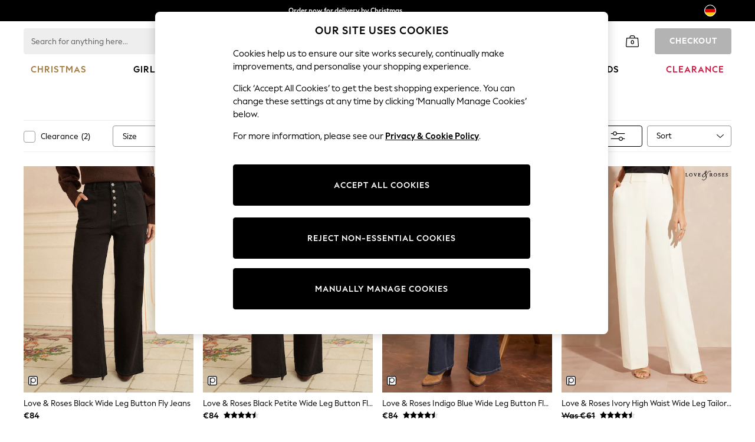

--- FILE ---
content_type: application/javascript
request_url: https://www.next.de/fAaQOVrh/h4zAZeu/xPm9kK-/1N/zEEzrQua5YkiLpiQ/AVEzIQ/YEgQP24n/PyU
body_size: 167404
content:
(function(){if(typeof Array.prototype.entries!=='function'){Object.defineProperty(Array.prototype,'entries',{value:function(){var index=0;const array=this;return {next:function(){if(index<array.length){return {value:[index,array[index++]],done:false};}else{return {done:true};}},[Symbol.iterator]:function(){return this;}};},writable:true,configurable:true});}}());(function(){Sq();x7w();FQw();var Zp=function(mT){return -mT;};var L7=function(){var NB;if(typeof OC["window"]["XMLHttpRequest"]!=='undefined'){NB=new (OC["window"]["XMLHttpRequest"])();}else if(typeof OC["window"]["XDomainRequest"]!=='undefined'){NB=new (OC["window"]["XDomainRequest"])();NB["onload"]=function(){this["readyState"]=4;if(this["onreadystatechange"] instanceof OC["Function"])this["onreadystatechange"]();};}else{NB=new (OC["window"]["ActiveXObject"])('Microsoft.XMLHTTP');}if(typeof NB["withCredentials"]!=='undefined'){NB["withCredentials"]=true;}return NB;};var hF=function(Td){var Pf=1;var RR=[];var ld=OC["Math"]["sqrt"](Td);while(Pf<=ld&&RR["length"]<6){if(Td%Pf===0){if(Td/Pf===Pf){RR["push"](Pf);}else{RR["push"](Pf,Td/Pf);}}Pf=Pf+1;}return RR;};var UZ=function(OS){if(OS==null)return -1;try{var wR=0;for(var rB=0;rB<OS["length"];rB++){var FB=OS["charCodeAt"](rB);if(FB<128){wR=wR+FB;}}return wR;}catch(p9){return -2;}};var t4,b8,Kx,QX,gs,jl,Nl,dw,Cn,nM,vI;function FQw(){t5=Kx+Cn*vI+jl*vI*vI+vI*vI*vI,b9=t4+b8*vI+QX*vI*vI+vI*vI*vI,n4=t4+dw*vI+jl*vI*vI,rn=Cn+vI+vI*vI,D8=Cn+Nl*vI+QX*vI*vI,jW=gs+Kx*vI,DU=Nl+Kx*vI+b8*vI*vI+vI*vI*vI,wS=dw+b8*vI+jl*vI*vI+vI*vI*vI,JT=Kx+QX*vI+Kx*vI*vI+vI*vI*vI,wv=nM+Kx*vI+QX*vI*vI+vI*vI*vI,fT=Nl+Nl*vI+b8*vI*vI+vI*vI*vI,PF=nM+vI+QX*vI*vI+vI*vI*vI,Pk=Cn+Kx*vI+b8*vI*vI+vI*vI*vI,Lq=Nl+dw*vI+jl*vI*vI+vI*vI*vI,vw=t4+nM*vI+vI*vI+vI*vI*vI,Lj=t4+gs*vI,q7=jl+dw*vI+b8*vI*vI+vI*vI*vI,nX=jl+jl*vI,df=nM+b8*vI+vI*vI+vI*vI*vI,f9=QX+QX*vI+b8*vI*vI+vI*vI*vI,Q5=gs+nM*vI+b8*vI*vI+vI*vI*vI,j8=QX+dw*vI,gQ=QX+jl*vI+Kx*vI*vI+vI*vI*vI,Bj=b8+dw*vI,Xp=Nl+b8*vI+dw*vI*vI+vI*vI*vI,lG=dw+nM*vI+Nl*vI*vI+vI*vI*vI,Pn=gs+QX*vI+gs*vI*vI,sU=jl+b8*vI+jl*vI*vI+vI*vI*vI,dS=gs+nM*vI+gs*vI*vI+vI*vI*vI,CT=b8+dw*vI+gs*vI*vI+vI*vI*vI,bs=jl+vI+b8*vI*vI+vI*vI*vI,dQ=Nl+jl*vI+dw*vI*vI+vI*vI*vI,Cv=QX+Cn*vI+nM*vI*vI+vI*vI*vI,tW=nM+Cn*vI+QX*vI*vI+vI*vI*vI,U5=nM+b8*vI+QX*vI*vI+vI*vI*vI,qj=b8+vI+nM*vI*vI,sC=b8+b8*vI+Kx*vI*vI,r9=Nl+dw*vI+b8*vI*vI+vI*vI*vI,kq=jl+vI+Kx*vI*vI,Il=Nl+b8*vI+Kx*vI*vI,Rn=Nl+gs*vI+gs*vI*vI,Lf=Cn+Kx*vI+QX*vI*vI+vI*vI*vI,Tc=dw+b8*vI+dw*vI*vI,Ew=gs+Nl*vI+nM*vI*vI,lW=jl+QX*vI,t9=jl+vI+QX*vI*vI+vI*vI*vI,qs=gs+Kx*vI+nM*vI*vI,BZ=jl+Kx*vI+dw*vI*vI+vI*vI*vI,gv=nM+dw*vI+gs*vI*vI+vI*vI*vI,Wd=Kx+Kx*vI+Nl*vI*vI+vI*vI*vI,E2=b8+Nl*vI+vI*vI,cI=gs+QX*vI+nM*vI*vI,DM=b8+dw*vI+jl*vI*vI,jc=dw+Nl*vI+jl*vI*vI+vI*vI*vI,bQ=Kx+gs*vI+nM*vI*vI+vI*vI*vI,U9=gs+Kx*vI+b8*vI*vI+vI*vI*vI,p7=QX+b8*vI+b8*vI*vI+vI*vI*vI,I=dw+Cn*vI+Kx*vI*vI,QR=QX+Nl*vI+nM*vI*vI+vI*vI*vI,hv=nM+QX*vI+b8*vI*vI+vI*vI*vI,N8=Cn+nM*vI+gs*vI*vI,Zf=t4+Cn*vI+Kx*vI*vI+vI*vI*vI,X0=gs+nM*vI+vI*vI+vI*vI*vI,RM=QX+dw*vI+nM*vI*vI,jx=nM+dw*vI+dw*vI*vI,KQ=gs+Nl*vI+b8*vI*vI+vI*vI*vI,qR=t4+nM*vI+dw*vI*vI+vI*vI*vI,KU=QX+nM*vI+vI*vI+vI*vI*vI,gS=jl+vI+Kx*vI*vI+vI*vI*vI,qT=Cn+dw*vI+Kx*vI*vI+vI*vI*vI,TM=jl+Nl*vI+nM*vI*vI,PW=jl+Nl*vI+Kx*vI*vI,O0=QX+vI+QX*vI*vI+vI*vI*vI,GX=Cn+b8*vI+dw*vI*vI,b7=jl+Cn*vI+QX*vI*vI+vI*vI*vI,xB=b8+gs*vI+QX*vI*vI+vI*vI*vI,WB=QX+nM*vI+Kx*vI*vI+vI*vI*vI,YQ=gs+QX*vI+dw*vI*vI+vI*vI*vI,gG=Nl+nM*vI+Kx*vI*vI+vI*vI*vI,Cw=QX+nM*vI+gs*vI*vI,S2=Cn+Kx*vI+jl*vI*vI,FR=Kx+dw*vI+b8*vI*vI+vI*vI*vI,mU=gs+b8*vI+nM*vI*vI+vI*vI*vI,fU=QX+dw*vI+jl*vI*vI+vI*vI*vI,gR=jl+vI+gs*vI*vI+vI*vI*vI,Ex=gs+nM*vI+dw*vI*vI+vI*vI*vI,LU=dw+b8*vI+Kx*vI*vI+vI*vI*vI,IX=t4+Cn*vI+QX*vI*vI,Yf=Cn+vI+Kx*vI*vI+vI*vI*vI,lZ=QX+vI+b8*vI*vI+vI*vI*vI,E0=QX+Cn*vI+gs*vI*vI+vI*vI*vI,vE=dw+QX*vI+dw*vI*vI,zR=gs+gs*vI+nM*vI*vI+vI*vI*vI,pE=Nl+dw*vI+jl*vI*vI,YR=nM+Cn*vI+Kx*vI*vI+vI*vI*vI,UT=QX+jl*vI+QX*vI*vI+vI*vI*vI,jE=gs+Cn*vI+Kx*vI*vI,t8=t4+b8*vI+dw*vI*vI+vI*vI*vI,R7=b8+jl*vI+Kx*vI*vI+vI*vI*vI,AX=Kx+jl*vI+QX*vI*vI,Gk=Nl+Cn*vI+nM*vI*vI+vI*vI*vI,GM=Cn+vI,Vf=gs+b8*vI+QX*vI*vI+vI*vI*vI,Yx=Kx+QX*vI+jl*vI*vI,Qj=jl+QX*vI+nM*vI*vI,NC=nM+gs*vI+Kx*vI*vI,wX=Kx+nM*vI+Kx*vI*vI,k2=Nl+nM*vI+dw*vI*vI,pF=QX+vI+dw*vI*vI+vI*vI*vI,j2=gs+dw*vI+gs*vI*vI,hZ=Nl+vI+nM*vI*vI+vI*vI*vI,Hv=b8+Cn*vI+dw*vI*vI+vI*vI*vI,IE=jl+vI,dE=Cn+Nl*vI,M4=nM+nM*vI+Kx*vI*vI,W5=Nl+dw*vI+dw*vI*vI+vI*vI*vI,c0=t4+QX*vI+b8*vI*vI+vI*vI*vI,GB=gs+dw*vI+vI*vI+vI*vI*vI,F7=gs+jl*vI+QX*vI*vI+vI*vI*vI,RT=Kx+vI+dw*vI*vI+vI*vI*vI,U2=b8+jl*vI+dw*vI*vI,TG=Cn+jl*vI+Kx*vI*vI+vI*vI*vI,Nd=gs+dw*vI+b8*vI*vI+vI*vI*vI,SC=jl+QX*vI+vI*vI,MC=Kx+dw*vI,P2=gs+QX*vI+jl*vI*vI,Vj=Cn+QX*vI,T0=Nl+Kx*vI+vI*vI+vI*vI*vI,jF=QX+gs*vI+jl*vI*vI+vI*vI*vI,Uk=dw+Kx*vI+nM*vI*vI+vI*vI*vI,tn=t4+Cn*vI+jl*vI*vI,zp=t4+gs*vI+b8*vI*vI+vI*vI*vI,s8=b8+nM*vI+Kx*vI*vI,Dv=jl+nM*vI+jl*vI*vI+vI*vI*vI,z0=dw+nM*vI+dw*vI*vI+vI*vI*vI,AW=t4+b8*vI+gs*vI*vI+vI*vI*vI,CC=dw+dw*vI,En=gs+Kx*vI+vI*vI,fG=b8+b8*vI+dw*vI*vI+vI*vI*vI,Bp=b8+Nl*vI+gs*vI*vI+vI*vI*vI,Gv=b8+nM*vI+b8*vI*vI+vI*vI*vI,N0=jl+nM*vI+QX*vI*vI+vI*vI*vI,Fq=dw+Cn*vI+QX*vI*vI,G0=Kx+Kx*vI+jl*vI*vI+vI*vI*vI,dX=Nl+gs*vI+vI*vI,Sj=Cn+vI+gs*vI*vI,fF=Nl+nM*vI+dw*vI*vI+vI*vI*vI,CZ=Nl+Kx*vI+dw*vI*vI+vI*vI*vI,DE=QX+dw*vI+dw*vI*vI,IC=t4+Cn*vI+vI*vI,Dd=dw+vI+dw*vI*vI+vI*vI*vI,QU=Nl+gs*vI+gs*vI*vI+vI*vI*vI,jZ=jl+b8*vI+vI*vI+vI*vI*vI,m9=Kx+jl*vI+gs*vI*vI+vI*vI*vI,fv=gs+jl*vI+vI*vI+vI*vI*vI,wI=dw+dw*vI+vI*vI+vI*vI*vI,bf=Nl+vI+jl*vI*vI+vI*vI*vI,Qx=QX+QX*vI+dw*vI*vI,xw=Kx+nM*vI+Kx*vI*vI+vI*vI*vI,XE=b8+nM*vI+dw*vI*vI,WI=Nl+QX*vI+nM*vI*vI,B2=gs+jl*vI+QX*vI*vI,Q2=nM+gs*vI+jl*vI*vI,IT=Nl+b8*vI+b8*vI*vI+vI*vI*vI,zs=Cn+dw*vI+jl*vI*vI,H4=dw+Nl*vI+dw*vI*vI,xQ=QX+dw*vI+b8*vI*vI+vI*vI*vI,Cd=nM+dw*vI+Nl*vI*vI+vI*vI*vI,vU=QX+vI+jl*vI*vI+vI*vI*vI,s5=jl+vI+jl*vI*vI+vI*vI*vI,hE=QX+QX*vI,f5=b8+gs*vI+vI*vI,XI=nM+vI,k0=Kx+QX*vI+jl*vI*vI+vI*vI*vI,WZ=Kx+b8*vI+QX*vI*vI+vI*vI*vI,IS=b8+b8*vI+jl*vI*vI+vI*vI*vI,bR=dw+vI+gs*vI*vI+vI*vI*vI,qU=QX+Kx*vI+jl*vI*vI+vI*vI*vI,K7=gs+gs*vI+gs*vI*vI+vI*vI*vI,nR=b8+jl*vI+Nl*vI*vI+vI*vI*vI,l9=b8+jl*vI+dw*vI*vI+vI*vI*vI,dv=b8+jl*vI+QX*vI*vI+vI*vI*vI,wn=dw+dw*vI+dw*vI*vI,pv=t4+Nl*vI+b8*vI*vI+vI*vI*vI,Jq=Kx+vI+jl*vI*vI+vI*vI*vI,WU=nM+Cn*vI+b8*vI*vI+vI*vI*vI,Lk=QX+QX*vI+QX*vI*vI+vI*vI*vI,Fx=gs+Kx*vI+dw*vI*vI+b8*vI*vI*vI+vI*vI*vI*vI,zU=Nl+QX*vI+nM*vI*vI+vI*vI*vI,Dx=nM+b8*vI+gs*vI*vI,S9=nM+Cn*vI+gs*vI*vI+vI*vI*vI,K2=Nl+nM*vI+nM*vI*vI,Vk=b8+jl*vI+b8*vI*vI+vI*vI*vI,PG=Kx+QX*vI+QX*vI*vI+vI*vI*vI,p4=gs+gs*vI+vI*vI+vI*vI*vI,qf=t4+nM*vI+b8*vI*vI+vI*vI*vI,ZB=Nl+Kx*vI+nM*vI*vI+vI*vI*vI,cs=Nl+Kx*vI+nM*vI*vI,g4=Nl+dw*vI,Vx=Nl+Cn*vI+b8*vI*vI+vI*vI*vI,JI=gs+Cn*vI+gs*vI*vI+vI*vI*vI,OQ=b8+QX*vI+b8*vI*vI+vI*vI*vI,XB=t4+dw*vI+gs*vI*vI+vI*vI*vI,KR=Kx+nM*vI+gs*vI*vI+vI*vI*vI,GI=Kx+QX*vI+vI*vI,qG=nM+QX*vI+dw*vI*vI+vI*vI*vI,mS=jl+QX*vI+jl*vI*vI+vI*vI*vI,zQ=b8+vI+b8*vI*vI+vI*vI*vI,Oj=nM+Cn*vI+jl*vI*vI+gs*vI*vI*vI+gs*vI*vI*vI*vI,JU=gs+b8*vI+b8*vI*vI+vI*vI*vI,As=Cn+b8*vI+vI*vI+vI*vI*vI,fS=QX+Cn*vI+QX*vI*vI+vI*vI*vI,wq=nM+gs*vI+nM*vI*vI,v0=Cn+gs*vI+dw*vI*vI+vI*vI*vI,X2=b8+QX*vI+Cn*vI*vI,sv=dw+QX*vI+Kx*vI*vI+vI*vI*vI,A0=t4+vI+b8*vI*vI+vI*vI*vI,mw=dw+gs*vI+dw*vI*vI,XX=dw+b8*vI+vI*vI,IG=gs+b8*vI+Kx*vI*vI+vI*vI*vI,OB=Cn+b8*vI+nM*vI*vI+vI*vI*vI,xC=jl+Kx*vI+Kx*vI*vI,BW=Nl+Kx*vI+vI*vI,UU=Kx+Cn*vI+Kx*vI*vI+vI*vI*vI,Ms=dw+gs*vI+jl*vI*vI,Mj=Kx+Kx*vI+dw*vI*vI,Jc=Cn+vI+dw*vI*vI,tv=t4+gs*vI+QX*vI*vI+vI*vI*vI,hd=nM+jl*vI+jl*vI*vI+vI*vI*vI,qB=dw+vI+vI*vI+vI*vI*vI,EQ=Cn+jl*vI+QX*vI*vI+vI*vI*vI,v4=t4+nM*vI+dw*vI*vI,wG=dw+b8*vI+QX*vI*vI+vI*vI*vI,bk=t4+Kx*vI+nM*vI*vI+vI*vI*vI,tf=Nl+gs*vI+b8*vI*vI+vI*vI*vI,kj=nM+dw*vI+QX*vI*vI,Xs=Cn+dw*vI+gs*vI*vI,nn=jl+Nl*vI+Nl*vI*vI,PZ=b8+dw*vI+dw*vI*vI+vI*vI*vI,vF=Nl+dw*vI+Kx*vI*vI+vI*vI*vI,P7=Kx+jl*vI+vI*vI+vI*vI*vI,Ap=QX+Kx*vI+gs*vI*vI+vI*vI*vI,C0=nM+Kx*vI+Kx*vI*vI+vI*vI*vI,qq=dw+gs*vI+Kx*vI*vI,Aj=QX+Cn*vI+Kx*vI*vI,Wn=gs+nM*vI+Kx*vI*vI,DX=QX+b8*vI+vI*vI,m7=b8+QX*vI+QX*vI*vI+vI*vI*vI,NM=nM+nM*vI+jl*vI*vI,rf=b8+jl*vI+gs*vI*vI+vI*vI*vI,NT=QX+Cn*vI+Nl*vI*vI+vI*vI*vI,qp=dw+Kx*vI+dw*vI*vI+vI*vI*vI,rT=t4+Kx*vI+Kx*vI*vI+vI*vI*vI,Pd=gs+Kx*vI+vI*vI+vI*vI*vI,LM=t4+jl*vI,Wc=b8+QX*vI+Kx*vI*vI,UB=jl+Cn*vI+Kx*vI*vI+vI*vI*vI,Xf=Kx+dw*vI+vI*vI+vI*vI*vI,GG=dw+Kx*vI+b8*vI*vI+vI*vI*vI,CG=Cn+jl*vI+jl*vI*vI+vI*vI*vI,FQ=gs+vI+dw*vI*vI+vI*vI*vI,ZS=Kx+Kx*vI+vI*vI+vI*vI*vI,g0=Cn+QX*vI+QX*vI*vI+vI*vI*vI,Lw=b8+vI+dw*vI*vI+vI*vI*vI,Yk=Cn+QX*vI+jl*vI*vI+vI*vI*vI,Oq=jl+Cn*vI+gs*vI*vI,VR=QX+gs*vI+b8*vI*vI+vI*vI*vI,B5=jl+Nl*vI+dw*vI*vI+vI*vI*vI,pT=QX+gs*vI+dw*vI*vI+vI*vI*vI,W0=Nl+Nl*vI+gs*vI*vI+vI*vI*vI,sM=Kx+Kx*vI+vI*vI,bB=jl+Kx*vI+Kx*vI*vI+vI*vI*vI,vQ=QX+Kx*vI+Kx*vI*vI+vI*vI*vI,vq=Nl+Cn*vI+vI*vI,EF=t4+Cn*vI+vI*vI+vI*vI*vI,dk=Cn+nM*vI+b8*vI*vI+vI*vI*vI,wB=Cn+jl*vI+gs*vI*vI+vI*vI*vI,Mp=Nl+jl*vI+jl*vI*vI+vI*vI*vI,z2=b8+Nl*vI+dw*vI*vI,Yv=QX+gs*vI+QX*vI*vI+vI*vI*vI,gZ=jl+dw*vI+nM*vI*vI+vI*vI*vI,rG=Cn+jl*vI+b8*vI*vI+vI*vI*vI,lj=QX+Kx*vI+vI*vI+vI*vI*vI,Qp=t4+Kx*vI+b8*vI*vI+vI*vI*vI,BX=Kx+Nl*vI+Kx*vI*vI,TB=Cn+QX*vI+Kx*vI*vI+vI*vI*vI,UX=gs+Cn*vI+nM*vI*vI,pR=nM+vI+vI*vI+vI*vI*vI,qd=QX+Kx*vI+dw*vI*vI+vI*vI*vI,hT=Nl+dw*vI+QX*vI*vI+vI*vI*vI,E8=Kx+b8*vI+nM*vI*vI,W8=b8+QX*vI+gs*vI*vI,Vn=jl+gs*vI+jl*vI*vI,pM=t4+Nl*vI+nM*vI*vI,MZ=gs+dw*vI+gs*vI*vI+vI*vI*vI,f2=nM+dw*vI+vI*vI,HR=t4+gs*vI+vI*vI+vI*vI*vI,E4=nM+dw*vI+gs*vI*vI,g2=QX+gs*vI,vS=dw+b8*vI+nM*vI*vI+vI*vI*vI,Gw=nM+Nl*vI+jl*vI*vI+vI*vI*vI,dp=Kx+b8*vI+jl*vI*vI+vI*vI*vI,Lx=jl+dw*vI,MS=Cn+QX*vI+Nl*vI*vI+vI*vI*vI,l5=Nl+Kx*vI+jl*vI*vI+vI*vI*vI,Rd=nM+b8*vI+b8*vI*vI+vI*vI*vI,Z7=dw+jl*vI+vI*vI+vI*vI*vI,FX=gs+Nl*vI+Kx*vI*vI+vI*vI*vI,hf=b8+Kx*vI+Kx*vI*vI+vI*vI*vI,qv=QX+Cn*vI+b8*vI*vI+vI*vI*vI,rp=Nl+Kx*vI+gs*vI*vI+vI*vI*vI,XS=t4+dw*vI+QX*vI*vI+vI*vI*vI,v8=nM+vI+nM*vI*vI,V2=QX+Kx*vI+jl*vI*vI,Fk=Cn+dw*vI+jl*vI*vI+vI*vI*vI,D7=QX+jl*vI+gs*vI*vI+vI*vI*vI,k7=QX+vI+Nl*vI*vI+vI*vI*vI,bd=Cn+QX*vI+b8*vI*vI+vI*vI*vI,jw=Kx+b8*vI+gs*vI*vI+vI*vI*vI,j5=b8+jl*vI+vI*vI+vI*vI*vI,BI=b8+jl*vI+Kx*vI*vI,zw=nM+gs*vI+gs*vI*vI+vI*vI*vI,cZ=Kx+vI+vI*vI+vI*vI*vI,G7=Cn+Nl*vI+QX*vI*vI+vI*vI*vI,kp=dw+gs*vI+gs*vI*vI+vI*vI*vI,sR=QX+dw*vI+vI*vI+vI*vI*vI,hU=Nl+Nl*vI+Cn*vI*vI+vI*vI*vI,C5=b8+nM*vI+dw*vI*vI+vI*vI*vI,WF=Cn+b8*vI+Kx*vI*vI+vI*vI*vI,zl=jl+jl*vI+nM*vI*vI,qX=Nl+Nl*vI+nM*vI*vI+vI*vI*vI,XZ=Nl+Cn*vI+gs*vI*vI+vI*vI*vI,B=b8+Cn*vI,Kd=b8+Kx*vI+gs*vI*vI+vI*vI*vI,zG=Kx+Nl*vI+b8*vI*vI+vI*vI*vI,zF=Cn+Kx*vI+Kx*vI*vI+vI*vI*vI,dB=Nl+nM*vI+nM*vI*vI+vI*vI*vI,Fs=dw+nM*vI+nM*vI*vI,q9=dw+gs*vI+jl*vI*vI+vI*vI*vI,BS=Nl+QX*vI+dw*vI*vI+vI*vI*vI,Bv=gs+Nl*vI+nM*vI*vI+vI*vI*vI,s2=nM+b8*vI+vI*vI,nW=t4+Kx*vI+Kx*vI*vI,N9=QX+jl*vI+jl*vI*vI+vI*vI*vI,Rj=dw+b8*vI+QX*vI*vI,x8=gs+Nl*vI+dw*vI*vI,Ev=Cn+vI+dw*vI*vI+vI*vI*vI,A9=Kx+gs*vI+Kx*vI*vI+vI*vI*vI,md=gs+Nl*vI+vI*vI+vI*vI*vI,LB=QX+dw*vI+gs*vI*vI+vI*vI*vI,kU=QX+b8*vI+QX*vI*vI+vI*vI*vI,FC=Cn+gs*vI+jl*vI*vI+vI*vI*vI,f7=dw+dw*vI+jl*vI*vI+vI*vI*vI,mv=jl+dw*vI+dw*vI*vI+vI*vI*vI,Rk=Nl+gs*vI+Nl*vI*vI+vI*vI*vI,EZ=b8+dw*vI+QX*vI*vI+vI*vI*vI,cC=t4+dw*vI+Cn*vI*vI,Bc=Cn+Kx*vI+gs*vI*vI,cp=gs+vI+b8*vI*vI+vI*vI*vI,pj=Kx+Kx*vI+QX*vI*vI,dd=QX+jl*vI+b8*vI*vI+vI*vI*vI,xU=b8+Cn*vI+nM*vI*vI+vI*vI*vI,HZ=jl+Nl*vI+Kx*vI*vI+vI*vI*vI,Ws=jl+gs*vI,Q9=Kx+Nl*vI+QX*vI*vI,SQ=gs+b8*vI+jl*vI*vI+vI*vI*vI,Uf=Cn+dw*vI+b8*vI*vI+vI*vI*vI,xl=Nl+nM*vI+QX*vI*vI,sQ=b8+Cn*vI+jl*vI*vI+vI*vI*vI,wf=gs+gs*vI+QX*vI*vI+vI*vI*vI,xG=t4+b8*vI+Cn*vI*vI+vI*vI*vI,Dk=t4+b8*vI+b8*vI*vI+vI*vI*vI,Yp=nM+jl*vI+Kx*vI*vI+vI*vI*vI,Fl=Kx+vI+dw*vI*vI,SE=b8+jl*vI+Kx*vI*vI+nM*vI*vI*vI+gs*vI*vI*vI*vI,xS=Kx+jl*vI+Kx*vI*vI+vI*vI*vI,mX=QX+nM*vI+dw*vI*vI,Zq=Cn+Kx*vI+nM*vI*vI,f4=Nl+Nl*vI+jl*vI*vI,Ud=b8+Cn*vI+vI*vI+vI*vI*vI,ps=gs+dw*vI+vI*vI,Ks=nM+Cn*vI,Zk=nM+Cn*vI+jl*vI*vI+vI*vI*vI,HT=nM+Nl*vI+Kx*vI*vI+vI*vI*vI,g7=Cn+Kx*vI+Cn*vI*vI+vI*vI*vI,VU=Nl+gs*vI+jl*vI*vI+vI*vI*vI,TZ=t4+vI+jl*vI*vI+vI*vI*vI,Sw=jl+QX*vI+jl*vI*vI,hQ=Kx+Cn*vI+dw*vI*vI+vI*vI*vI,lF=nM+Kx*vI+dw*vI*vI+vI*vI*vI,QW=Nl+gs*vI+nM*vI*vI,vf=nM+gs*vI+dw*vI*vI+vI*vI*vI,Ml=gs+QX*vI+Kx*vI*vI,LW=QX+Cn*vI+QX*vI*vI,bx=jl+b8*vI+QX*vI*vI,Kp=Kx+Cn*vI+nM*vI*vI+vI*vI*vI,VC=Cn+Kx*vI+vI*vI,ES=jl+jl*vI+Nl*vI*vI+vI*vI*vI,n0=nM+b8*vI+nM*vI*vI+vI*vI*vI,TR=Nl+vI+Kx*vI*vI+vI*vI*vI,Mv=gs+b8*vI+dw*vI*vI+vI*vI*vI,zx=gs+gs*vI+Kx*vI*vI,nI=t4+gs*vI+nM*vI*vI,mC=QX+Nl*vI,xs=Nl+Nl*vI+jl*vI*vI+vI*vI*vI,K9=jl+jl*vI+b8*vI*vI+vI*vI*vI,kf=QX+b8*vI+jl*vI*vI+vI*vI*vI,w2=Nl+QX*vI+Kx*vI*vI,Wv=Nl+vI+dw*vI*vI+vI*vI*vI,Rp=nM+QX*vI+QX*vI*vI+vI*vI*vI,gF=Cn+Nl*vI+Kx*vI*vI+vI*vI*vI,YM=gs+b8*vI+QX*vI*vI,GC=jl+QX*vI+Kx*vI*vI,JQ=Nl+vI+b8*vI*vI+vI*vI*vI,MG=QX+Nl*vI+dw*vI*vI+vI*vI*vI,AT=Nl+jl*vI+b8*vI*vI+vI*vI*vI,rU=jl+nM*vI+b8*vI*vI+vI*vI*vI,K8=Kx+Kx*vI+jl*vI*vI,jn=Nl+dw*vI+vI*vI,Fv=Cn+vI+Nl*vI*vI+vI*vI*vI,L=jl+gs*vI+QX*vI*vI,VF=Cn+dw*vI+dw*vI*vI+vI*vI*vI,Ck=nM+vI+Kx*vI*vI+vI*vI*vI,S=nM+QX*vI+gs*vI*vI,gq=Cn+jl*vI,Q8=Kx+jl*vI+nM*vI*vI,Np=jl+Nl*vI+gs*vI*vI+vI*vI*vI,Hq=b8+Kx*vI+gs*vI*vI,vZ=Nl+b8*vI+jl*vI*vI+vI*vI*vI,NS=Kx+gs*vI+Cn*vI*vI+vI*vI*vI,SZ=Kx+Nl*vI+jl*vI*vI+vI*vI*vI,zk=nM+dw*vI+b8*vI*vI+vI*vI*vI,Fw=Kx+jl*vI,ss=gs+Cn*vI+dw*vI*vI,CS=dw+Kx*vI+Kx*vI*vI+vI*vI*vI,nU=gs+Kx*vI+Kx*vI*vI+vI*vI*vI,fQ=dw+vI+jl*vI*vI+vI*vI*vI,Vq=Kx+nM*vI+dw*vI*vI+vI*vI*vI,rM=Nl+nM*vI,rS=t4+Cn*vI+b8*vI*vI+vI*vI*vI,vd=QX+Nl*vI+gs*vI*vI+vI*vI*vI,wp=dw+nM*vI+QX*vI*vI+vI*vI*vI,B0=nM+jl*vI+vI*vI+vI*vI*vI,pB=QX+nM*vI+jl*vI*vI+vI*vI*vI,Hf=t4+dw*vI+Kx*vI*vI+vI*vI*vI,nB=b8+QX*vI+nM*vI*vI+vI*vI*vI,AR=dw+gs*vI+QX*vI*vI+vI*vI*vI,WX=Kx+gs*vI+QX*vI*vI,A2=Kx+gs*vI,R9=t4+Kx*vI+gs*vI*vI+vI*vI*vI,Qf=Kx+Cn*vI+b8*vI*vI+vI*vI*vI,cW=b8+b8*vI+jl*vI*vI,pq=dw+Cn*vI+vI*vI+vI*vI*vI,R0=nM+Cn*vI+vI*vI+vI*vI*vI,wF=b8+QX*vI+gs*vI*vI+vI*vI*vI,J9=nM+gs*vI+QX*vI*vI+vI*vI*vI,c9=gs+nM*vI+Kx*vI*vI+vI*vI*vI,Xw=jl+Kx*vI+jl*vI*vI,Qv=QX+dw*vI+QX*vI*vI+vI*vI*vI,pG=Nl+Kx*vI+Nl*vI*vI+vI*vI*vI,H=nM+Kx*vI+gs*vI*vI+gs*vI*vI*vI+nM*vI*vI*vI*vI,ff=QX+b8*vI+gs*vI*vI+vI*vI*vI,OR=nM+QX*vI+nM*vI*vI+vI*vI*vI,pS=gs+QX*vI+QX*vI*vI+vI*vI*vI,Vd=b8+b8*vI+Kx*vI*vI+vI*vI*vI,RI=QX+gs*vI+QX*vI*vI,qE=dw+QX*vI+nM*vI*vI,ZQ=nM+jl*vI+gs*vI*vI+vI*vI*vI,bp=t4+nM*vI+jl*vI*vI+vI*vI*vI,OU=dw+Cn*vI+QX*vI*vI+vI*vI*vI,Jd=Cn+Kx*vI+gs*vI*vI+vI*vI*vI,E7=Kx+Kx*vI+nM*vI*vI+vI*vI*vI,TT=Kx+gs*vI+b8*vI*vI+vI*vI*vI,Qk=jl+QX*vI+dw*vI*vI+vI*vI*vI,hC=nM+b8*vI+jl*vI*vI,nq=b8+nM*vI+Cn*vI*vI,Bx=b8+gs*vI+Kx*vI*vI,LC=dw+Kx*vI+QX*vI*vI,VS=dw+gs*vI+b8*vI*vI+vI*vI*vI,cQ=Cn+Kx*vI+vI*vI+vI*vI*vI,qF=dw+QX*vI+nM*vI*vI+vI*vI*vI,L0=t4+Nl*vI+QX*vI*vI+vI*vI*vI,kk=dw+gs*vI+Kx*vI*vI+vI*vI*vI,kd=QX+b8*vI+nM*vI*vI+vI*vI*vI,vR=gs+QX*vI+vI*vI+vI*vI*vI,wQ=t4+QX*vI+Cn*vI*vI+vI*vI*vI,kW=nM+Kx*vI+Kx*vI*vI,pp=Nl+dw*vI+vI*vI+vI*vI*vI,W7=dw+dw*vI+dw*vI*vI+vI*vI*vI,nS=Cn+jl*vI+dw*vI*vI+vI*vI*vI,lx=dw+Kx*vI+Kx*vI*vI,hk=nM+vI+nM*vI*vI+vI*vI*vI,v5=Cn+Nl*vI+jl*vI*vI+vI*vI*vI,XU=Nl+nM*vI+vI*vI+vI*vI*vI,sS=Nl+Cn*vI+jl*vI*vI+vI*vI*vI,YU=dw+jl*vI+gs*vI*vI+vI*vI*vI,Z0=gs+dw*vI+jl*vI*vI+vI*vI*vI,vT=jl+jl*vI+QX*vI*vI+vI*vI*vI,FI=gs+Cn*vI+vI*vI,vC=b8+Kx*vI+jl*vI*vI,bq=QX+vI+Kx*vI*vI+vI*vI*vI,XF=gs+vI+Nl*vI*vI+vI*vI*vI,cS=Nl+jl*vI+vI*vI+vI*vI*vI,G8=dw+jl*vI+gs*vI*vI,rW=nM+Nl*vI+gs*vI*vI,pn=jl+Kx*vI,tU=b8+vI+nM*vI*vI+vI*vI*vI,wx=Kx+nM*vI+jl*vI*vI+vI*vI*vI,HQ=Cn+Nl*vI+b8*vI*vI+vI*vI*vI,Hp=gs+vI+Kx*vI*vI+vI*vI*vI,Vw=b8+jl*vI+nM*vI*vI+vI*vI*vI,JM=QX+vI+QX*vI*vI,rI=t4+Cn*vI+Kx*vI*vI,v9=jl+gs*vI+vI*vI+vI*vI*vI,S5=jl+jl*vI+dw*vI*vI+vI*vI*vI,NR=b8+dw*vI+vI*vI+vI*vI*vI,np=t4+vI+dw*vI*vI+vI*vI*vI,mZ=Cn+Cn*vI+Kx*vI*vI+vI*vI*vI,pf=b8+b8*vI+vI*vI+vI*vI*vI,UC=t4+vI,Iq=t4+Kx*vI+jl*vI*vI,DG=Kx+vI+Kx*vI*vI+vI*vI*vI,N2=Nl+jl*vI,Uv=dw+jl*vI+nM*vI*vI+vI*vI*vI,gp=gs+QX*vI+b8*vI*vI+vI*vI*vI,Y2=b8+nM*vI+gs*vI*vI,w4=b8+Kx*vI+QX*vI*vI,Pv=t4+Kx*vI+vI*vI+vI*vI*vI,ml=Kx+jl*vI+Kx*vI*vI,lS=Kx+b8*vI+nM*vI*vI+vI*vI*vI,G2=Nl+gs*vI+jl*vI*vI,Jf=t4+jl*vI+QX*vI*vI+vI*vI*vI,LG=gs+vI+gs*vI*vI+vI*vI*vI,wc=Kx+Cn*vI+jl*vI*vI,Ic=jl+nM*vI+Kx*vI*vI+vI*vI*vI,mn=dw+dw*vI+vI*vI,xR=QX+nM*vI+gs*vI*vI+vI*vI*vI,RU=jl+jl*vI+nM*vI*vI+vI*vI*vI,sf=QX+jl*vI+dw*vI*vI+vI*vI*vI,Av=QX+gs*vI+Kx*vI*vI+vI*vI*vI,c2=dw+Kx*vI+vI*vI,MU=t4+b8*vI+Kx*vI*vI+vI*vI*vI,R4=nM+Kx*vI,vl=nM+vI+gs*vI*vI,k9=Kx+dw*vI+nM*vI*vI+vI*vI*vI,tj=QX+Kx*vI,Ts=Kx+jl*vI+jl*vI*vI,jk=QX+gs*vI+gs*vI*vI+vI*vI*vI,lB=Cn+nM*vI+jl*vI*vI+vI*vI*vI,dU=gs+Cn*vI+vI*vI+vI*vI*vI,jB=Cn+vI+nM*vI*vI+vI*vI*vI,GR=t4+Cn*vI+gs*vI*vI+vI*vI*vI,Ix=Cn+QX*vI+gs*vI*vI,GQ=QX+vI+vI*vI+vI*vI*vI,Vc=jl+Kx*vI+vI*vI,NU=Kx+gs*vI+jl*vI*vI+vI*vI*vI,IR=t4+QX*vI+QX*vI*vI+vI*vI*vI,DR=QX+Cn*vI+vI*vI+vI*vI*vI,Z=b8+jl*vI,MI=Kx+nM*vI,tI=t4+dw*vI+dw*vI*vI,UQ=dw+nM*vI+jl*vI*vI+vI*vI*vI,Cj=b8+Kx*vI+Kx*vI*vI,Ww=Kx+Nl*vI,R=dw+b8*vI+jl*vI*vI,bI=dw+gs*vI+vI*vI,Dp=dw+QX*vI+vI*vI,Nf=gs+dw*vI+dw*vI*vI+vI*vI*vI,V4=b8+Cn*vI+dw*vI*vI,LZ=Nl+QX*vI+jl*vI*vI+vI*vI*vI,MQ=dw+gs*vI+vI*vI+vI*vI*vI,RG=jl+gs*vI+QX*vI*vI+vI*vI*vI,XG=QX+b8*vI+vI*vI+vI*vI*vI,nC=Nl+b8*vI+jl*vI*vI,QZ=Cn+Cn*vI+QX*vI*vI+vI*vI*vI,Uc=Kx+Cn*vI+dw*vI*vI,q5=b8+Nl*vI+b8*vI*vI+vI*vI*vI,c7=dw+nM*vI+Cn*vI*vI+vI*vI*vI,n2=Cn+jl*vI+gs*vI*vI,AQ=QX+Nl*vI+vI*vI+vI*vI*vI,X4=jl+b8*vI+b8*vI*vI+vI*vI*vI,YS=Kx+vI+jl*vI*vI,AZ=Nl+Kx*vI+Kx*vI*vI+vI*vI*vI,PR=nM+b8*vI+dw*vI*vI+vI*vI*vI,cc=Cn+QX*vI+QX*vI*vI,gn=Nl+Cn*vI+jl*vI*vI,j7=Cn+gs*vI+vI*vI+vI*vI*vI,G5=t4+Kx*vI+jl*vI*vI+vI*vI*vI,Pw=dw+dw*vI+QX*vI*vI,kR=dw+QX*vI+b8*vI*vI+vI*vI*vI,m0=Nl+jl*vI+gs*vI*vI+vI*vI*vI,bn=Cn+vI+Kx*vI*vI,n7=dw+nM*vI+vI*vI+vI*vI*vI,Nx=QX+nM*vI+Kx*vI*vI,Kv=jl+nM*vI+nM*vI*vI+vI*vI*vI,HG=t4+nM*vI+nM*vI*vI+vI*vI*vI,Rf=nM+b8*vI+Kx*vI*vI+vI*vI*vI,Tv=t4+dw*vI+Nl*vI*vI+vI*vI*vI,qZ=Kx+Nl*vI+vI*vI+vI*vI*vI,gC=t4+QX*vI+Kx*vI*vI,F5=b8+nM*vI+QX*vI*vI+vI*vI*vI,cF=Nl+Nl*vI+vI*vI+vI*vI*vI,Kf=b8+Nl*vI+dw*vI*vI+vI*vI*vI,PS=b8+Nl*vI+jl*vI*vI+vI*vI*vI,QT=jl+vI+Nl*vI*vI+vI*vI*vI,rl=nM+gs*vI+dw*vI*vI,Bn=Cn+dw*vI,XM=gs+QX*vI+Kx*vI*vI+vI*vI*vI,q=Cn+b8*vI+gs*vI*vI,GZ=Kx+Cn*vI+QX*vI*vI+vI*vI*vI,BG=QX+QX*vI+nM*vI*vI+vI*vI*vI,WE=b8+Kx*vI+dw*vI*vI,SX=t4+gs*vI+Kx*vI*vI,Y=QX+Cn*vI,Up=gs+jl*vI+Kx*vI*vI+vI*vI*vI,AS=Kx+b8*vI+Kx*vI*vI+vI*vI*vI,C9=gs+Cn*vI+dw*vI*vI+vI*vI*vI,NF=t4+jl*vI+gs*vI*vI+vI*vI*vI,xE=nM+QX*vI+vI*vI,fs=Kx+b8*vI+jl*vI*vI,ZM=t4+nM*vI,bG=Kx+dw*vI+dw*vI*vI+vI*vI*vI,RF=t4+Cn*vI+jl*vI*vI+vI*vI*vI,Vl=nM+vI+Kx*vI*vI,UM=b8+QX*vI+nM*vI*vI,kw=Kx+Nl*vI+dw*vI*vI,Uq=QX+Nl*vI+jl*vI*vI,gX=dw+nM*vI+dw*vI*vI,n5=dw+Kx*vI+gs*vI*vI+vI*vI*vI,T=Cn+Nl*vI+dw*vI*vI,jv=Kx+vI+QX*vI*vI+vI*vI*vI,mG=t4+gs*vI+Kx*vI*vI+vI*vI*vI,dF=b8+gs*vI+b8*vI*vI+vI*vI*vI,Xd=Kx+Cn*vI+gs*vI*vI+vI*vI*vI,cB=Cn+b8*vI+jl*vI*vI+vI*vI*vI,lw=gs+b8*vI+dw*vI*vI,cf=dw+dw*vI+b8*vI*vI+vI*vI*vI,Hx=Cn+gs*vI+vI*vI,Is=nM+jl*vI+nM*vI*vI+vI*vI*vI,lM=Cn+jl*vI+jl*vI*vI,R8=Cn+Kx*vI,mp=b8+vI+Nl*vI*vI+vI*vI*vI,qx=Cn+Cn*vI+Cn*vI*vI,KX=nM+nM*vI+dw*vI*vI,mk=Cn+QX*vI+vI*vI+vI*vI*vI,Nk=b8+Nl*vI+vI*vI+vI*vI*vI,Ad=b8+nM*vI+Kx*vI*vI+vI*vI*vI,gI=jl+nM*vI+gs*vI*vI,xX=Nl+b8*vI+vI*vI,XR=gs+Kx*vI+QX*vI*vI+vI*vI*vI,Hl=QX+nM*vI+jl*vI*vI,Hj=b8+dw*vI+jl*vI*vI+vI*vI*vI,nj=b8+vI+vI*vI,D0=dw+jl*vI+dw*vI*vI+vI*vI*vI,Jn=jl+jl*vI+Kx*vI*vI,IQ=Cn+b8*vI+dw*vI*vI+vI*vI*vI,F9=nM+b8*vI+Cn*vI*vI+vI*vI*vI,YX=dw+vI+gs*vI*vI,rQ=b8+Kx*vI+vI*vI+vI*vI*vI,sx=Nl+Cn*vI,j4=nM+jl*vI+nM*vI*vI,rx=QX+nM*vI,kF=b8+Cn*vI+b8*vI*vI+vI*vI*vI,Q0=dw+Cn*vI+jl*vI*vI+vI*vI*vI,Z8=Kx+vI,qc=gs+jl*vI+vI*vI,VT=Kx+jl*vI+b8*vI*vI+vI*vI*vI,QQ=Nl+Nl*vI+QX*vI*vI+vI*vI*vI,Xj=Nl+jl*vI+vI*vI,Fj=QX+dw*vI+gs*vI*vI,MR=Cn+vI+QX*vI*vI+vI*vI*vI,kv=Nl+jl*vI+Kx*vI*vI+vI*vI*vI,Yq=Kx+Nl*vI+nM*vI*vI,S7=Kx+Kx*vI+Kx*vI*vI+vI*vI*vI,w5=Kx+gs*vI+QX*vI*vI+vI*vI*vI,qn=nM+dw*vI+jl*vI*vI,c5=t4+Kx*vI+dw*vI*vI+vI*vI*vI,lE=dw+Cn*vI+dw*vI*vI,Ak=dw+jl*vI+jl*vI*vI+vI*vI*vI,k5=Kx+nM*vI+vI*vI+vI*vI*vI,sG=t4+Nl*vI+gs*vI*vI+vI*vI*vI,fC=b8+QX*vI+vI*vI,Z9=b8+gs*vI+dw*vI*vI+vI*vI*vI,BC=nM+Nl*vI,X5=gs+b8*vI+vI*vI+vI*vI*vI,rv=nM+Nl*vI+vI*vI+vI*vI*vI,hS=Kx+jl*vI+jl*vI*vI+vI*vI*vI,c8=nM+b8*vI+Kx*vI*vI,Mf=jl+Kx*vI+gs*vI*vI+vI*vI*vI,EI=gs+dw*vI,sF=Kx+dw*vI+jl*vI*vI+vI*vI*vI,FW=gs+nM*vI+nM*vI*vI,jS=t4+QX*vI+jl*vI*vI+vI*vI*vI,p5=Kx+nM*vI+QX*vI*vI+vI*vI*vI,Zj=gs+Nl*vI+gs*vI*vI+vI*vI*vI,Sx=nM+nM*vI+gs*vI*vI,Ff=t4+Nl*vI+Kx*vI*vI+vI*vI*vI,QE=Cn+jl*vI+vI*vI,JR=dw+vI+Nl*vI*vI+vI*vI*vI,Mk=t4+vI+QX*vI*vI,FT=jl+dw*vI+gs*vI*vI+vI*vI*vI,wk=b8+gs*vI+Cn*vI*vI+vI*vI*vI,K0=nM+dw*vI+vI*vI+vI*vI*vI,J0=t4+b8*vI+Nl*vI*vI+vI*vI*vI,Iv=QX+b8*vI+dw*vI*vI+vI*vI*vI,EM=jl+Kx*vI+Nl*vI*vI,QF=gs+dw*vI+Kx*vI*vI+vI*vI*vI,M5=t4+QX*vI+dw*vI*vI+vI*vI*vI,X=Kx+vI+vI*vI,Pp=Cn+jl*vI+vI*vI+vI*vI*vI,Ek=Kx+vI+b8*vI*vI+vI*vI*vI,TE=Nl+gs*vI,HF=nM+vI+dw*vI*vI+vI*vI*vI,Kj=Cn+gs*vI+jl*vI*vI,Hw=t4+vI+gs*vI*vI,UF=Cn+Nl*vI+gs*vI*vI+vI*vI*vI,tE=jl+nM*vI,KF=nM+gs*vI+Kx*vI*vI+vI*vI*vI,BE=QX+dw*vI+jl*vI*vI,hn=b8+Kx*vI,Bw=Kx+jl*vI+gs*vI*vI,Sp=Kx+nM*vI+nM*vI*vI+vI*vI*vI,T4=dw+jl*vI+nM*vI*vI,I5=gs+Kx*vI+nM*vI*vI+vI*vI*vI,C7=gs+jl*vI+gs*vI*vI+vI*vI*vI,If=QX+gs*vI+nM*vI*vI+vI*vI*vI,r4=gs+b8*vI+vI*vI,rE=t4+b8*vI+Kx*vI*vI,E9=t4+vI+QX*vI*vI+vI*vI*vI,OI=b8+gs*vI,Ep=dw+Cn*vI+gs*vI*vI+vI*vI*vI,Mn=gs+Nl*vI,bE=jl+b8*vI+vI*vI,x9=Cn+Nl*vI+vI*vI+vI*vI*vI,wC=Cn+b8*vI+QX*vI*vI,qQ=QX+QX*vI+gs*vI*vI+vI*vI*vI,wZ=QX+nM*vI+dw*vI*vI+vI*vI*vI,x2=nM+jl*vI+jl*vI*vI,jG=Cn+jl*vI+nM*vI*vI+vI*vI*vI,tG=QX+Nl*vI+jl*vI*vI+vI*vI*vI,tT=nM+vI+jl*vI*vI+vI*vI*vI,hG=b8+gs*vI+Kx*vI*vI+vI*vI*vI,KZ=t4+gs*vI+dw*vI*vI+vI*vI*vI,Pj=t4+jl*vI+nM*vI*vI+vI*vI*vI,BT=Kx+dw*vI+Kx*vI*vI+vI*vI*vI,hw=Kx+b8*vI+vI*vI,M8=nM+nM*vI+nM*vI*vI,PB=QX+b8*vI+Kx*vI*vI+vI*vI*vI,JF=dw+nM*vI+gs*vI*vI+vI*vI*vI,Lv=dw+vI+b8*vI*vI+vI*vI*vI,Kk=b8+Kx*vI+QX*vI*vI+vI*vI*vI,xk=QX+b8*vI+Nl*vI*vI+vI*vI*vI,D9=dw+jl*vI+Kx*vI*vI+vI*vI*vI,fX=Nl+b8*vI+gs*vI*vI,zE=Cn+Cn*vI+b8*vI*vI+vI*vI*vI,bc=jl+jl*vI+gs*vI*vI+vI*vI*vI,Rl=Nl+vI,ck=jl+QX*vI+gs*vI*vI+vI*vI*vI,Gj=Nl+Cn*vI+gs*vI*vI,kC=jl+b8*vI+nM*vI*vI,rX=t4+b8*vI+jl*vI*vI+vI*vI*vI,YG=Nl+jl*vI+Nl*vI*vI+vI*vI*vI,lp=t4+vI+Nl*vI*vI+vI*vI*vI,XT=dw+QX*vI+QX*vI*vI+vI*vI*vI,Gd=dw+Nl*vI+gs*vI*vI+vI*vI*vI,E5=gs+jl*vI+b8*vI*vI+vI*vI*vI,Sl=t4+vI+Kx*vI*vI+vI*vI*vI,Jk=Cn+Kx*vI+nM*vI*vI+vI*vI*vI,bU=b8+gs*vI+nM*vI*vI+vI*vI*vI,gT=gs+Nl*vI+dw*vI*vI+vI*vI*vI,TQ=dw+gs*vI+dw*vI*vI+vI*vI*vI,DC=Cn+Cn*vI+jl*vI*vI,YE=gs+jl*vI,JG=nM+dw*vI+nM*vI*vI+vI*vI*vI,OZ=Cn+b8*vI+gs*vI*vI+vI*vI*vI,ms=nM+jl*vI,R2=t4+Kx*vI+vI*vI,xf=b8+Nl*vI+nM*vI*vI+vI*vI*vI,Nc=Cn+gs*vI,kl=Kx+Kx*vI+gs*vI*vI,VW=Cn+nM*vI,M0=dw+vI+nM*vI*vI+vI*vI*vI,Rv=jl+gs*vI+gs*vI*vI+vI*vI*vI,mf=nM+Kx*vI+nM*vI*vI+vI*vI*vI,MF=Kx+Nl*vI+nM*vI*vI+vI*vI*vI,d9=QX+vI+gs*vI*vI+vI*vI*vI,BB=t4+jl*vI+vI*vI+vI*vI*vI,XQ=b8+b8*vI+QX*vI*vI+vI*vI*vI,VM=Kx+Cn*vI+vI*vI+vI*vI*vI,bM=jl+vI+dw*vI*vI,BQ=Kx+jl*vI+Cn*vI*vI+vI*vI*vI,b0=Cn+b8*vI+Nl*vI*vI+vI*vI*vI,tx=QX+Kx*vI+gs*vI*vI,zZ=jl+gs*vI+jl*vI*vI+vI*vI*vI,x0=nM+gs*vI+jl*vI*vI+vI*vI*vI,w=nM+nM*vI,VI=QX+Cn*vI+jl*vI*vI,vp=Kx+nM*vI+b8*vI*vI+vI*vI*vI,hj=Cn+QX*vI+vI*vI,jQ=dw+Kx*vI+QX*vI*vI+vI*vI*vI,pI=b8+Kx*vI+nM*vI*vI,f0=gs+Kx*vI+dw*vI*vI+vI*vI*vI,cG=QX+Nl*vI+QX*vI*vI+vI*vI*vI,O7=b8+Cn*vI+Nl*vI*vI+vI*vI*vI,Hc=Kx+b8*vI+dw*vI*vI,ZG=t4+jl*vI+Kx*vI*vI+vI*vI*vI,w7=t4+jl*vI+b8*vI*vI+vI*vI*vI,xM=dw+jl*vI+jl*vI*vI,DT=b8+gs*vI+gs*vI*vI+vI*vI*vI,T5=dw+b8*vI+b8*vI*vI+vI*vI*vI,Tk=Cn+gs*vI+Kx*vI*vI+vI*vI*vI,SG=nM+nM*vI+Kx*vI*vI+vI*vI*vI,I7=QX+jl*vI+vI*vI+vI*vI*vI,Kl=dw+vI+Kx*vI*vI,dj=QX+vI+dw*vI*vI,T8=Kx+Kx*vI,F2=nM+Cn*vI+dw*vI*vI,Zc=jl+b8*vI+Kx*vI*vI,Ed=Kx+jl*vI+Nl*vI*vI+vI*vI*vI,Jv=Nl+QX*vI+b8*vI*vI+vI*vI*vI,Ll=QX+nM*vI+QX*vI*vI,RQ=QX+QX*vI+jl*vI*vI+vI*vI*vI,q0=gs+nM*vI+jl*vI*vI+vI*vI*vI,zv=Kx+b8*vI+b8*vI*vI+vI*vI*vI,vB=jl+dw*vI+QX*vI*vI+vI*vI*vI,Qq=Cn+Nl*vI+Kx*vI*vI,h8=nM+gs*vI,IZ=t4+Nl*vI+jl*vI*vI+vI*vI*vI,Ef=Kx+QX*vI+gs*vI*vI+vI*vI*vI,d4=Kx+nM*vI+Cn*vI*vI,vc=t4+b8*vI+dw*vI*vI,rF=jl+Kx*vI+vI*vI+vI*vI*vI,rZ=b8+vI+gs*vI*vI+vI*vI*vI,nQ=nM+Nl*vI+b8*vI*vI+vI*vI*vI,WQ=Cn+dw*vI+nM*vI*vI+vI*vI*vI,bv=nM+QX*vI+vI*vI+vI*vI*vI,lQ=gs+Nl*vI+QX*vI*vI+vI*vI*vI,Uw=b8+QX*vI+QX*vI*vI,Vs=t4+QX*vI+jl*vI*vI,pW=dw+Nl*vI+b8*vI*vI+vI*vI*vI,AG=QX+QX*vI+vI*vI+vI*vI*vI,SF=t4+dw*vI+nM*vI*vI+vI*vI*vI,WG=Nl+Cn*vI+vI*vI+vI*vI*vI,ZZ=Cn+Cn*vI+nM*vI*vI+vI*vI*vI,Wk=b8+gs*vI+jl*vI*vI+vI*vI*vI,PU=Kx+jl*vI+QX*vI*vI+vI*vI*vI,cv=Kx+QX*vI+b8*vI*vI+vI*vI*vI,hB=b8+Cn*vI+gs*vI*vI+vI*vI*vI,Tf=t4+vI+vI*vI+vI*vI*vI,MX=gs+gs*vI+dw*vI*vI,G9=t4+gs*vI+nM*vI*vI+vI*vI*vI,dq=t4+vI+Kx*vI*vI,L2=Kx+b8*vI+QX*vI*vI,cM=b8+dw*vI+nM*vI*vI,nc=dw+b8*vI+Kx*vI*vI,IF=b8+dw*vI+Cn*vI*vI+vI*vI*vI,x7=dw+nM*vI+nM*vI*vI+vI*vI*vI,kZ=Nl+dw*vI+gs*vI*vI+vI*vI*vI,P=nM+vI+vI*vI,r0=dw+Cn*vI+nM*vI*vI+vI*vI*vI,Jj=jl+Cn*vI+Kx*vI*vI,Ok=t4+dw*vI+b8*vI*vI+vI*vI*vI,YC=Cn+vI+Kx*vI*vI+nM*vI*vI*vI+gs*vI*vI*vI*vI,dM=dw+dw*vI+jl*vI*vI,nk=dw+jl*vI+QX*vI*vI+vI*vI*vI,FS=jl+nM*vI+gs*vI*vI+vI*vI*vI,p2=t4+dw*vI+vI*vI,kX=b8+Cn*vI+Nl*vI*vI,DZ=jl+Cn*vI+jl*vI*vI+vI*vI*vI,H7=dw+Nl*vI+Kx*vI*vI+vI*vI*vI,EU=nM+jl*vI+QX*vI*vI+vI*vI*vI,V=QX+vI,zB=nM+dw*vI+QX*vI*vI+vI*vI*vI,dT=b8+Nl*vI+QX*vI*vI+vI*vI*vI,TF=dw+nM*vI+b8*vI*vI+vI*vI*vI,BU=QX+gs*vI+vI*vI+vI*vI*vI,Bd=Kx+QX*vI+Nl*vI*vI+vI*vI*vI,d0=Nl+QX*vI+vI*vI+vI*vI*vI,pw=b8+Nl*vI+gs*vI*vI,N5=QX+gs*vI+Cn*vI*vI+vI*vI*vI,J8=nM+vI+dw*vI*vI,tZ=Kx+Kx*vI+gs*vI*vI+vI*vI*vI,ZR=Nl+Cn*vI+QX*vI*vI+vI*vI*vI,KT=b8+nM*vI+gs*vI*vI+vI*vI*vI,bS=jl+Cn*vI+gs*vI*vI+vI*vI*vI,TI=b8+QX*vI+jl*vI*vI+vI*vI*vI,hp=Cn+vI+b8*vI*vI+vI*vI*vI,Sn=dw+jl*vI,VQ=t4+nM*vI+Nl*vI*vI+vI*vI*vI,ql=t4+jl*vI+jl*vI*vI,Hs=dw+nM*vI+vI*vI,X7=QX+nM*vI+nM*vI*vI+vI*vI*vI,pk=gs+Cn*vI+Kx*vI*vI+vI*vI*vI,tS=Kx+QX*vI+dw*vI*vI+vI*vI*vI,Ox=Kx+dw*vI+vI*vI,SU=nM+gs*vI+nM*vI*vI+vI*vI*vI,EC=b8+dw*vI+nM*vI*vI+vI*vI*vI,JB=jl+Kx*vI+Cn*vI*vI+vI*vI*vI,RB=b8+nM*vI+vI*vI+vI*vI*vI,Df=nM+Kx*vI+b8*vI*vI+vI*vI*vI,Cp=QX+dw*vI+Kx*vI*vI+vI*vI*vI,sB=jl+b8*vI+Nl*vI*vI+vI*vI*vI,d7=QX+QX*vI+Kx*vI*vI+vI*vI*vI,mj=jl+Nl*vI+jl*vI*vI,l2=QX+jl*vI,D4=nM+nM*vI+vI*vI,bZ=Cn+gs*vI+gs*vI*vI+vI*vI*vI,gf=gs+Kx*vI+gs*vI*vI+vI*vI*vI,LR=t4+QX*vI+Kx*vI*vI+vI*vI*vI,w9=jl+Nl*vI+vI*vI+vI*vI*vI,Hn=nM+QX*vI+nM*vI*vI,SB=b8+vI+Kx*vI*vI+vI*vI*vI,II=Nl+vI+dw*vI*vI,Bf=Nl+b8*vI+nM*vI*vI+vI*vI*vI,Op=nM+nM*vI+b8*vI*vI+vI*vI*vI,bT=b8+QX*vI+Nl*vI*vI+vI*vI*vI,m8=Kx+vI+Kx*vI*vI,Vp=dw+dw*vI+gs*vI*vI+vI*vI*vI,Md=nM+gs*vI+Nl*vI*vI+vI*vI*vI,Z5=jl+Cn*vI+nM*vI*vI+vI*vI*vI,YB=Cn+dw*vI+vI*vI+vI*vI*vI,Hk=nM+Cn*vI+nM*vI*vI+vI*vI*vI,YF=jl+gs*vI+b8*vI*vI+vI*vI*vI,L9=jl+vI+vI*vI+vI*vI*vI,KM=QX+Nl*vI+nM*vI*vI,YT=Cn+dw*vI+QX*vI*vI+vI*vI*vI,zX=dw+Cn*vI+dw*vI*vI+vI*vI*vI,ET=b8+jl*vI+jl*vI*vI+vI*vI*vI,LT=gs+jl*vI+dw*vI*vI+vI*vI*vI,H9=Kx+b8*vI+dw*vI*vI+vI*vI*vI,Sf=t4+QX*vI+vI*vI+vI*vI*vI,T9=Kx+jl*vI+dw*vI*vI+vI*vI*vI,Yd=t4+nM*vI+Kx*vI*vI+vI*vI*vI,WC=nM+Kx*vI+jl*vI*vI,C4=Kx+dw*vI+nM*vI*vI,fd=Kx+vI+nM*vI*vI,KI=nM+Cn*vI+QX*vI*vI,Ss=Nl+vI+vI*vI,W9=Cn+Kx*vI+jl*vI*vI+vI*vI*vI,g9=b8+Nl*vI+Kx*vI*vI+vI*vI*vI,ZF=gs+Cn*vI+Nl*vI*vI+vI*vI*vI,sT=QX+jl*vI+Nl*vI*vI+vI*vI*vI,p8=jl+gs*vI+vI*vI,xF=t4+b8*vI+vI*vI+vI*vI*vI,HB=dw+QX*vI+dw*vI*vI+vI*vI*vI,RC=dw+gs*vI,AU=dw+QX*vI+vI*vI+vI*vI*vI,FF=Cn+Nl*vI+dw*vI*vI+vI*vI*vI,GS=nM+Kx*vI+gs*vI*vI+vI*vI*vI,Dq=Nl+jl*vI+QX*vI*vI+vI*vI*vI,AF=QX+nM*vI+QX*vI*vI+vI*vI*vI,bF=jl+Cn*vI+dw*vI*vI+vI*vI*vI,kQ=Nl+nM*vI+jl*vI*vI+vI*vI*vI,YI=dw+jl*vI+b8*vI*vI+vI*vI*vI,tQ=b8+Kx*vI+b8*vI*vI+vI*vI*vI,QS=gs+nM*vI+nM*vI*vI+vI*vI*vI,jd=b8+QX*vI+dw*vI*vI+vI*vI*vI,vG=jl+Nl*vI+QX*vI*vI+vI*vI*vI,Pq=dw+QX*vI+jl*vI*vI+vI*vI*vI,F0=jl+jl*vI+vI*vI+vI*vI*vI,xq=jl+nM*vI+nM*vI*vI,ZE=nM+nM*vI+nM*vI*vI+vI*vI*vI,IW=t4+dw*vI+dw*vI*vI+vI*vI*vI,Cf=nM+Kx*vI+vI*vI+vI*vI*vI,GU=dw+b8*vI+vI*vI+vI*vI*vI,nf=gs+Cn*vI+nM*vI*vI+vI*vI*vI,ST=Kx+Nl*vI+QX*vI*vI+vI*vI*vI,Sc=t4+gs*vI+dw*vI*vI,kB=Nl+Cn*vI+Nl*vI*vI+vI*vI*vI,wE=dw+vI+QX*vI*vI,k4=gs+gs*vI,wT=Cn+b8*vI+b8*vI*vI+vI*vI*vI,Rq=Kx+Nl*vI+gs*vI*vI,Y7=Nl+nM*vI+b8*vI*vI+vI*vI*vI,T2=gs+QX*vI+dw*vI*vI,WM=nM+Nl*vI+dw*vI*vI,T7=nM+dw*vI+Kx*vI*vI+vI*vI*vI,h9=gs+gs*vI+b8*vI*vI+vI*vI*vI,GF=QX+jl*vI+nM*vI*vI+vI*vI*vI,sl=QX+jl*vI+vI*vI,CB=b8+nM*vI+Nl*vI*vI+vI*vI*vI,j0=Kx+vI+Nl*vI*vI+vI*vI*vI,nE=Kx+QX*vI+gs*vI*vI,H5=dw+dw*vI+QX*vI*vI+vI*vI*vI,Nn=nM+nM*vI+Nl*vI*vI+vI*vI*vI,zT=nM+Cn*vI+dw*vI*vI+vI*vI*vI,CQ=gs+gs*vI+Nl*vI*vI+vI*vI*vI,jT=t4+vI+nM*vI*vI+vI*vI*vI,xv=t4+Cn*vI+nM*vI*vI+vI*vI*vI,Mx=QX+Nl*vI+QX*vI*vI,hR=jl+Kx*vI+b8*vI*vI+vI*vI*vI,LQ=jl+QX*vI+Kx*vI*vI+vI*vI*vI,fM=gs+Kx*vI+gs*vI*vI+gs*vI*vI*vI+nM*vI*vI*vI*vI,Ik=QX+Cn*vI+jl*vI*vI+vI*vI*vI,RZ=dw+vI+QX*vI*vI+vI*vI*vI,Js=dw+Nl*vI+jl*vI*vI,PQ=gs+Cn*vI+jl*vI*vI+vI*vI*vI,E=Cn+nM*vI+nM*vI*vI,Ns=gs+vI+Kx*vI*vI,KG=gs+gs*vI+dw*vI*vI+vI*vI*vI,NG=t4+jl*vI+jl*vI*vI+vI*vI*vI,C2=dw+dw*vI+Kx*vI*vI,mq=t4+jl*vI+vI*vI,cx=jl+Kx*vI+gs*vI*vI,US=Cn+QX*vI+dw*vI*vI+vI*vI*vI,VG=Kx+gs*vI+gs*vI*vI+vI*vI*vI,jR=gs+vI+nM*vI*vI+vI*vI*vI,WW=jl+gs*vI+dw*vI*vI,nF=Nl+jl*vI+nM*vI*vI+vI*vI*vI,mQ=b8+Cn*vI+QX*vI*vI+vI*vI*vI,s7=t4+dw*vI+vI*vI+vI*vI*vI,QM=Nl+Cn*vI+Kx*vI*vI,In=gs+jl*vI+dw*vI*vI,xT=t4+Nl*vI+vI*vI+vI*vI*vI,G4=dw+vI+nM*vI*vI,tX=dw+jl*vI+Kx*vI*vI,Vv=t4+Nl*vI+Nl*vI*vI+vI*vI*vI,Dw=Nl+QX*vI,Ow=t4+Kx*vI,nv=b8+Kx*vI+Cn*vI*vI+vI*vI*vI,I4=QX+QX*vI+nM*vI*vI,wU=jl+Kx*vI+jl*vI*vI+vI*vI*vI,zn=jl+dw*vI+vI*vI,Y0=Kx+Kx*vI+QX*vI*vI+vI*vI*vI,hs=jl+dw*vI+gs*vI*vI,SM=b8+gs*vI+dw*vI*vI,jC=nM+jl*vI+vI*vI,HE=gs+b8*vI+nM*vI*vI,Xc=nM+Cn*vI+gs*vI*vI,YZ=Cn+vI+jl*vI*vI+vI*vI*vI,tl=Nl+jl*vI+Nl*vI*vI,gB=Nl+gs*vI+dw*vI*vI+vI*vI*vI,lv=gs+gs*vI+Kx*vI*vI+vI*vI*vI,P4=b8+nM*vI,Gf=nM+gs*vI+vI*vI+vI*vI*vI,Lp=t4+Cn*vI+Nl*vI*vI+vI*vI*vI,U7=nM+jl*vI+b8*vI*vI+vI*vI*vI,nT=b8+gs*vI+vI*vI+vI*vI*vI,jX=dw+Kx*vI,FZ=QX+Cn*vI+dw*vI*vI+vI*vI*vI,O4=gs+Nl*vI+QX*vI*vI,QG=QX+vI+vI*vI,dR=jl+vI+nM*vI*vI+vI*vI*vI,zM=t4+dw*vI,fp=jl+b8*vI+QX*vI*vI+vI*vI*vI,CU=Nl+gs*vI+QX*vI*vI+vI*vI*vI,OF=dw+Cn*vI+b8*vI*vI+vI*vI*vI,cj=Cn+dw*vI+vI*vI,Ds=Cn+Cn*vI,lk=gs+b8*vI+Cn*vI*vI+vI*vI*vI,LF=t4+gs*vI+gs*vI*vI+vI*vI*vI,Od=Cn+nM*vI+vI*vI+vI*vI*vI,rd=gs+dw*vI+QX*vI*vI+vI*vI*vI,HU=dw+jl*vI+Nl*vI*vI+vI*vI*vI,vM=Kx+dw*vI+Kx*vI*vI,V9=dw+gs*vI+nM*vI*vI+vI*vI*vI,fB=jl+vI+dw*vI*vI+vI*vI*vI,Nv=nM+b8*vI+jl*vI*vI+vI*vI*vI,zW=b8+Cn*vI+nM*vI*vI,Ip=Cn+nM*vI+gs*vI*vI+vI*vI*vI,J7=b8+b8*vI+Nl*vI*vI+vI*vI*vI,Aq=nM+vI+b8*vI*vI+vI*vI*vI,UI=QX+gs*vI+jl*vI*vI,Cq=Nl+dw*vI+dw*vI*vI,B4=jl+vI+Kx*vI*vI+Kx*vI*vI*vI,pU=nM+QX*vI+Kx*vI*vI,MB=b8+QX*vI+Kx*vI*vI+vI*vI*vI,Y9=t4+Kx*vI+Cn*vI*vI+vI*vI*vI,Ov=jl+nM*vI+dw*vI*vI+vI*vI*vI,Bk=gs+vI+jl*vI*vI+vI*vI*vI,cn=Cn+Nl*vI+nM*vI*vI,cT=gs+QX*vI+jl*vI*vI+vI*vI*vI,GT=gs+QX*vI+gs*vI*vI+vI*vI*vI,mB=b8+vI+vI*vI+vI*vI*vI,v7=dw+Nl*vI+nM*vI*vI+vI*vI*vI,Qw=Kx+QX*vI+nM*vI*vI,l7=Cn+vI+gs*vI*vI+vI*vI*vI,LS=b8+vI+jl*vI*vI+vI*vI*vI,Gp=t4+Kx*vI+Nl*vI*vI+vI*vI*vI,lf=QX+Nl*vI+b8*vI*vI+vI*vI*vI,EX=nM+vI+gs*vI*vI+vI*vI*vI,QI=t4+vI+dw*vI*vI,AE=gs+b8*vI+gs*vI*vI,vv=Kx+QX*vI+nM*vI*vI+vI*vI*vI,q4=Kx+Cn*vI+Kx*vI*vI,FU=Cn+nM*vI+Kx*vI*vI+vI*vI*vI,NI=dw+Nl*vI+Cn*vI*vI,sZ=jl+gs*vI+dw*vI*vI+vI*vI*vI,Px=nM+QX*vI,Wj=jl+Cn*vI+vI*vI,Wf=dw+QX*vI+gs*vI*vI+vI*vI*vI,UR=Nl+b8*vI+vI*vI+vI*vI*vI,EB=b8+nM*vI+nM*vI*vI+vI*vI*vI,ZI=b8+nM*vI+vI*vI,bX=t4+b8*vI+gs*vI*vI,Fp=dw+Kx*vI+vI*vI+vI*vI*vI,gU=t4+gs*vI+Nl*vI*vI+vI*vI*vI,sp=jl+b8*vI+dw*vI*vI+vI*vI*vI,Iw=Nl+Nl*vI+vI*vI,d5=t4+gs*vI+jl*vI*vI+vI*vI*vI,HW=nM+Kx*vI+Nl*vI*vI,jf=jl+Cn*vI+b8*vI*vI+vI*vI*vI,rR=nM+Kx*vI+jl*vI*vI+vI*vI*vI,J=nM+dw*vI,jp=QX+Kx*vI+b8*vI*vI+vI*vI*vI,cE=Kx+jl*vI+vI*vI,EG=b8+gs*vI+Nl*vI*vI+vI*vI*vI,F4=gs+vI,M9=gs+Cn*vI+b8*vI*vI+vI*vI*vI,DB=QX+vI+nM*vI*vI+vI*vI*vI,mF=nM+nM*vI+vI*vI+vI*vI*vI,zd=jl+jl*vI+jl*vI*vI+vI*vI*vI,NW=QX+b8*vI+jl*vI*vI,tp=jl+gs*vI+Kx*vI*vI+vI*vI*vI,n9=b8+Kx*vI+dw*vI*vI+vI*vI*vI,pC=Nl+Kx*vI,B9=Cn+Cn*vI+vI*vI+vI*vI*vI,B7=jl+dw*vI+vI*vI+vI*vI*vI,kT=QX+Cn*vI+Kx*vI*vI+vI*vI*vI,N7=dw+Kx*vI+jl*vI*vI+vI*vI*vI,k8=nM+QX*vI+dw*vI*vI,pQ=jl+nM*vI+vI*vI+vI*vI*vI,LX=t4+vI+Nl*vI*vI,DW=b8+dw*vI+vI*vI,t7=nM+dw*vI+dw*vI*vI+vI*vI*vI,X9=QX+dw*vI+Nl*vI*vI+vI*vI*vI,PM=jl+vI+QX*vI*vI,Wp=Cn+gs*vI+b8*vI*vI+vI*vI*vI,dZ=QX+nM*vI+b8*vI*vI+vI*vI*vI,Of=jl+Kx*vI+nM*vI*vI+vI*vI*vI,gd=jl+QX*vI+b8*vI*vI+vI*vI*vI;}var WT=function(){if(OC["Date"]["now"]&&typeof OC["Date"]["now"]()==='number'){return OC["Math"]["round"](OC["Date"]["now"]()/1000);}else{return OC["Math"]["round"](+new (OC["Date"])()/1000);}};var Jp=function(){return ["):\f ","-%V#e\v<V9S4s=\b)&+N+","\x00\x07+0\x3f^$g8=","\n:","&","-\x00,2\x3fu<U<6","07-4W","\f:)\f\x3fY7X%","\"7W5D\'\x07)A","y{X\\^7S8\n\x07+d.\"*!>[V\vPn+\'.Y\x3f^snL<PM\'+6v\"* KB5\r*\"zc)]3<O\t8P#W#14S$Y>=YI7G\v>\rH1=*U\x3fVq\'\f[9[\v#\r\x401m!B5D$!AjT\"\x00,+4m\r%**%\x00.\fcb.3_\x3f /A\rPq^;<)8_<w\'P\\]L M7+._$I!6NC5XnY<4\x3f_6%.]H>\v\"\x00,+4\"x(S)\v%\x00g(\r6E\x3f0\b\"_)7*zU-\v\'2AqN\vSq,\n/!9D~\x40#<5ESq\rF-%)\'^!>ASq,\n/!9D~T45G\b>98<E>S%:H8S\be6\x07\r5\'21BO*&03_>ln)Z_>5\n*(ec)]3<[1B\fb\n 6;D\x3fB-/S! %A\r\f8\fgh9\r10 \bA\r\f8\f98xpQ\"*)8P#Ji(gQ~D>\x00\t\"R\"\n0J._D#:4-RTD\v9\r\v1-5^pVy\']L)\r\r\b8+dR:U2\'_*\\=>\f 6.IxD}!]-YW)O\r+17U\"Q3\x3f[A|*\n06;R<UkrAM>\\ Rdt\'|D\n!,>L\rE7DgfsM3Q%0IeNB\v9\r\v1-5^xD}!]I7G\v>\rH1(mmU,./Al\x401h(5\x3fz\n>BjEk4(_$_%*\x40%[\v\f\"\x00\r*\"zFoBk%]\x00]W8M\v7!;D5>}8Z)JD0y4U\';{h_D)7*zYxQ}q.\b:ZO`$(/Uj|y\']L9\vVA-0*9D9_\x3fsI`GZD7<\x3f(U$E#=\n<PL]#$(x1B6iO-YW`A899Q$S9{H>P\n\"<4\x3f\nrD9!B`TW88!tG\"Q!nZ-GVP7S#14S$Y>=QHeN\v\"\x00,+4)x(\f\x07\"V\"C\fmm!M&Q#s\\1W\n`Dm\"/^3D8<II7G\v>\rH1,3C-xh\x07\x00lXK0&\v1j=U$`#<5E0\v`U(b|]x]yY:=e_DjEdyg^v>}\x00\f SeENm#gGy\v\'2AqQX#\x071=*UmF##A\bq,\n/!9D~S#6dR_D\v9\r\v1-5^puy\'X;n[\x07nOJ1,(_\'}q9G]0b\x077;S8y58\\E>J#l.\"y58\\E8J7!.E\"^q\'\bbj#\b\rm6vDyMxz\fHI1S8\n\x07+d\"\"4z\n\x07\"V\"Cm-vQ|E}0X-GVP$K-\x07\"0zJ\bd#Jdyg\\~D(#H:T_\vqF$6=#\r7}\x07\x00\f9PM\r\b8+d)v>18KBdAcb53Q=\x3fYLnj)-\ngmeU~B4 \r)Q2$-.~D96IH*\x40%\fm0sK>s=nS`\x00A8mv6E\x3f0\b\"V\"KJ1,(_\'}\']L/\vVDvF7!)_<F4{HN8]Ed+\'.Y\x3f^y\'XbC)^i1rVyMxY\x07\"V\"Kl\x3f(U$E#=QHnA\r;AD1h/3,zXdYX+J3%(1\v8{\t\t\x3fT \"\x07.!x+F0\x3fZ*\x40%\fm0vByK7&%Z_dJ7!.E\"^q=\x40)^\"\x00,+45>z\nH8S\b`\fA8msM\"U%&\x40-\b\x40\fb\x00 *r_|_xiII1H_\v9\r\v1-5^p|y\']L)\r\t\f>Cxf)E#\x404=A\rnX 0/B>7&%ZW`\nA>-<rU)6%[]Pq^l02B\x3fGq=\x40\tGdA/ *\x3fB1D>!Q\blT\r\b-\x07e6/^>Y\x3f4SH[%S^]#)!.U4lnLI7\\WO8\v*3x\rm\r>z\t#BVV>064K&Q=&[#\\_]`\x07\x07+!``M,5H)$\f\fx+vU~Q#4L\b[w\r\t\f>C\tx!tT5\\44w\\W\fe$6zEmoy2]Iw\\We#l/\rm\r!z8\\\n\bw\r11(^pE,.\x07Hn[\x07n^Ux!t]5D9<HbFqF7\x3f^$\r4}\x07wP\f\bl\nmf.X\"_&qL\\])$\f\fl\x3f3Vx\"&\"Q>81fg\rm^x\';BO/\f5(\x3fD5TsO>RMC(\n5%.S8u)0%ZW\bb\"m\'U<C4q9G]Pq^\rk)\x3fD8_5uWN-W\n8KJ7!.E\"^sO>R_DqA\r=!9E$Y\x3f4SZ-GVP$Ki6vUy\v85YC#Gn^Ux\'tD)\x404z\n\bd[KC(\f {xS\x3f]!\x3f(L]9 *>U4i86B`VX+^Ux4sS\x3f^%:wG\v>\r3%6E5\n2}\x07`Q\bvF!+4U-Ms\';KBP/M<4\x3fv\x3fnS!E)\x07Ji!t]5D9<\\B8]nO\rk%(WmS2I1H\v\"\x00,+4%H:T_\bqF(!.X\x3fT}=LN%A\r\f8\f!\x07\v9Vy%\blKBP\"J 0/B>#}\f)R\v\bq\r)(v$X#<C]q\bYK8M1!(Q$_#}9GYKdF(!.X\x3fTlq9G]A>M\t7#gF\x3fY5sAM\x3fdAZ\rD`A-65Gr\rlnO\r)A\teg6\x3fD%B\x3fqP\\])PWb\r1,5Tm%;nQ\f>U+!-I!64#G^]9$H,0\x3fB1D>!Q)FV8C7+,Y4Uq2QFBgP]]Jl\r1,5TrxZ-GVP$Ki0tY$U#2`GX+JS,\"r$X#<C]q\bQ5\rl6\x3fD%B\x3fsO\r)A\tqA-65Gr#}\x07qZX+Ok \x3f\\5W0\'\\9YSw\t7d3\r\x3f0!Z)A\rl\nW,j>_>Un{:bG\f &$)\x3fmmY%\r)Q)x0t^5H%LnG\v>\rJdygB~]4\'j^\rC!-+>\rr^4+CL>\r\nq\x07, z\x00y#}\f)R\v\bq\r)(v\x40y\n8iYN!P(^J1,(_\'}!_\x00+\bl75!B\"_#{S\b)G\v>C 7/\\$8 Q8M# \'.y#}\f)R\v\bq\r)(v\x40yM7&%Z_\"dA>2;BpBl(\x00ZES58k9^q\'WGH>/\v$*\'gD\v\fz]S\x40%[V\vKjKk\"3^1\\=*=qA-M0`F$\".U\"|>0L;h_S$\nk0(I^%!bE\fdA8\"/^3D8<A3dA_-H7y.3_<#%Z7S7j.I Ulq!T]A( 0\x3f\"0!MbV ,+4\r\"M7&%Z_\x07dA>02Y#%!\b$8Gq816#|\x3fSkq8\v\"A8M*6Q3Xy]\b%F_S$\nk6\x3fC5DyrAH*\x40%\fe\nrDyK85YI7C\rM>^1\x07\v9Vy!X8\x40M>M\v$(6$j:IB*\x40%\fgygD)\x404<Ab[\x07e\r11(^pDj:IA%F8#dF)!4W$Xxz\n>B\x40}Ox\"/^3D8<Ad\r>KSno\x3f\f$=6$_\vd\fF&%6\\xD}6XH)A\rlF3%6E5\r%\b<L>)^Ith(\v\"U%&\x40>\x009U3+3Tp\x00}!_\"PK^]`~6\x3fD%B\x3fsO)MB1 0/B>K\x3f6\tZ\rH\v\"\x00,+4x(9G- ~,_9Tqc]\"PL^]1 0/B>(}8Z)^\fi-rR|2<>\x40\v>AD>2;\\%Uk7]\"S>\n)!``MxI`\x3f0\'._\"}(\x07\x00\f9PLA/\f#-=E\"Q3\x3f[A|H_Sb\x07646Q)~0>\\dQZAn$\r+!(Q$_#8\\OeO\rk-)w5^4!>s8\n\x07+y<E>S%:H8\r\t\f>Cxf<E>S%:Bq\b)\fe0|$2<>\x40\v>X 0/B>p!WGH>\bKB0J!4U\"Q%<\'\"V\"AUxyrB~T8 \r5{\b0k*;]5x.]N!TP*&03_>%z\n8\x40M \'.#U%#A\bW\n&0U3D 0>Z5\r\n\"rD|TxiYNj\r8\f7y>6%MB\vP-\x077/^3D8<CIeQ>\f*0#\x405\r18\r\b-\rm&s$M}6_\x00>TB\v9\r\v1-5^xDx(9G2$-.\n$M,4IbE#5!s6)}8Z)O\vil<E>S%:HeN9e02Y#Mxz]N\rF\r7%._\"\r)O\x3fLP*&03_>%M`ZZD7\x07, z\x00m\rl:WGH%\b&\r!\n maF1Bq2L;WdD7h4\x3f}:XZ)A\rlF,7U>U#2\n\x40%\fm6s1\n0}8_Q$ml<E>S%:H8\r\r\b8+d.4_\x3f6NN:T\n\bvF+!\"Dx,zXL\tVA*K\ni(vU\x3f6\x00#GTVA*K\ni1v6E\x3f0\b\"_)7*zD8Y\".XHL*SO8\f;163^7}{/AdJ7!.E\"^s\b\n)V_*)\r\r7%._\"ms.XHL)\x3f^0*9D9_\x3f{H:T_q,\n/!9DxDx\\;d\t7d49^q!XN<\x40E\"JS7!.E\"^q6_:P\f\bdJD#14S$Y>=QHeNdX\rk(\x3f^7D9hX-GVP)M*4rkY7{A\t\"V)7*zD~F0\x3f]\"Q\t#\r\rxek$M#6\"Q\t#\r\rxej$M,O-Yq-D/j*B\x3fD>\'\bqN\x3f0\'._\"\n;)AL\"\x00,+4$*:I$\\Q>xtvD8Y\"}8\bFS$\nk7\x3f^$\r%;NFq\x07, z\x00|D9:O#[BL}O--)4U=6\x00)\b\n O--)=U%;]n[\x07nO--)1B6n\x07\t(FS$\nk0(I^%!bS\r(-\x00\x00msqDx5H:T_l\ne02Y#s\'S\\]qGX-)1ljv>}\x00\f \x3fOlb|9C2\x3fIK>/\x40tmsv%;;>hK\t%\x07Hum\'#D>#K\x07\"V\"KA>02Y#5<]mM\t\f>Cx02Y#%!\b$8GS5k\'5] \\4\'w\\WO8\v*3x\rm\r%})#H1j;B7\v#6\"\x3fM3%6M|T8 \x00/]3\x07),+4\n6E\x3f0\b\"V%\x401,3C~T>=H$G\bM8X$6zBmD9:Z9[\v#\rH l\x3f>*!>[VC8 yxD8B>$SMbTP8Ok*\x3fH$\r4GFdGX\b8\v\x07!yx^5H%q]N-GB#\n\fetsq\x3f.dC\rM\"^--)$B(%PQ)\r1,wk^onAZMa[_-H,y.X9C\'%\"A\b\x3f8h;\r92<\f)Aw\nmf(_\x3fDsnL\\\tbA!#\x00A7!.E\"^q6YC\"QTVV%\x40,j.B)|>0M\\$\\Q>l\x3f,Q\"$nO-YW`A\v$09X_2qXMqZX\f \x40,hxV9^0\x3f,#VTVV%\x400b|SyK85Y\b%FX)T,j9Q$S9I>P\n\"C\rm-tS1D2;=`FVV%\x401,3C~\x40#6\x07]\tbS\f \t+9\"U%&\x40)Q\v%\r\t)(#|\x3fSx.\r)E9J,\"rD8Y\"}:\tQ-\v-\b5SyB4\'lP^C/&,_3pcX F*KI&m.X\"_&slp\r>KJ16##D0\'\f\"AV\b8\v\x0700zS1D2;QlS\f gmaY6%;N<G\tQ%M,*;\\<I<H)A\rl\x40,j<Y>Q=\x3f\b-/\v1O\t\'6/\x40$\n7&%ZW`A>\"5BxF0!Q]8]\fC8\x00*.B9U\"}+AR\\wVxta}Ux(\x07\x00l[K\v%F16#u>D#:;)hM\vd\rF16#|\x3fSmn\t\t\x3f\r\b:EN*j9Q<\\y=]C%[5/\x07&fsvD9:O>P\x00Cb+%6\\)|>0X-GVP\"X\n7!;[-M8uWIB.Gn^Ux0&LrS>=\b9PTBPqAcb3$B(\\qGPYp^k\"3^1\\=*=j^P\")maF1Bq2L\b_%\x00<\r1-5^jK,h9G_\fb5!gD|Q2]>\x40E8\v6j7U$X>7LC)M]A8\v6j4U(Dl:_\x07\t\"T\x00\f\vi4s\n$X8 _!E)K\tl9vS\x3f]!\x3fvS8\n\x07+l.\"*:IB8]n^Ux0tD)\x404z\t#BV\vC-~6\x3fD%B\x3fq-^TBPqF1=*U,Ls0%[Oq^U1j.I Un\'\bb[\x07qF$6=\nrB4\'n\bKBb5!e$X8 _-YK\v%F$6=\r$0!M$\\Q\x00)\x00* g\"U%&B`Ab\r\r=0g5^5qX[B\"Z\f AUxy.$I!6WGj^\v%F+!\"DmBxL*\\$Y0*9D9_\x3f{H*ZW-H7y.X9C\'%\"A\b\x3fM *=D8`h_]|[Re$6zUmD9:O>L3>\n\r6(mkY7{O%[5/\x07&yg\r$#6\"\x3fM\v*)*\\5D4{O#X\b8\n\x07+h\x3f1V%6-/Z,E)JD59\'3Q%0[9[\v#\r\x401m!V\x3fBy%\x40>\b\x3fM7=^$B86O\f)[\vaRS7zg\x00k|!X-GVP8\v6j.B)u\x3f\'\b\x3fn\"V%\x40 j.B)|>0L\\]8\r\t\f>Cx!tS\x3f]!\x3f\t#[M\vdA-65Gr\rlnO5EV:e+g^~Q#4J2H)\v\r\b8+d5M-D9!\x40\"P_(>\x077lxY<\\44\r\x40/Tl1!7\x40$x.] P): (>\n6E\x3f0\b\"S`A>6\x3fD%B\x3fs\t\t\x3f)\t1!gK9D4!>8WeO 7/\\$~0>[`[\x07\x00\f\v!\'r^4+C]q\b\x3fM 02_4w{\t\t\x3f\r\nq\x07, z\x00y!.\fM1S8\n\x07+d\x3f$#z\nI9YBP>7z.<U\x3f4\tIj^\rP8M *=D8j5H:T_\bqSD+y4U\'!\x00dG_D\bpS oq>k4L;)hM\r\b8+d4M6E\x3f0\b\"W`D h4\x3f8H8G-H0y.k9my2XMq\x40X\t\f \r8\';D3Xy\'X)A\rl\x07, zUxDx.O#[\x40d\x00A(_=Y\"6_\x3fZ\t\bd\x00Ak02U>\x3fH*\x40%\fe+rDyK#6\"\n/**r+F0!Q]8]\fA)^\t7#/]5^% J8\x40M\"e(_=Y\"6YI9[\v#\r\x40*h3+F0!Q\x00]8 \x407h\x3fkV$=\t#[V\nE8J+l;\x3f8M`8AD1m\'V%^2\'lV^\vD7\r\x40$h59$MB8]nOl9/&_87QQI1_#\r\v**4U3Dl58\\Ee$6zDm_y!YHN!TEd+\'.Y\x3f^q\'YI7C\rM%X 0/B>#{XO>TWE*&03_>%z\n\x07>MDD\x3f1\'2$!!]88J&%)Up\x00k!>[VP\"M*6.C\v\x00\fO|\bSb\r\r=0g|V$=\t#[^V:e0g_xByz_\f>^^W\v9\r\v1-5^pDyz\n>S`D0h9<7M\b`EZ\tA5O\fi#v]|G}1]$L4:D)7*zBx$\x00d\n/**rDyK7<I[w\b8\x00\x00m0t\x40\"U\'nO)MV/ dj\n\"U%&\x409\b\n/**r+Y7{PIB/Z\b/**xY>\x3f2\x07\b\x07-A\rDe\r11(^p^$\x3fZ-GV\vP\",#;D\x3fB0)V\"Ox0tU6V40\b)a\b`U1j(D$\v#6\"nS]q^U {j\n5al\\PZa\x07Z\vC8 8&>E=\x3fS<`TK\"\x00,+4yK#6\"Bd\x40lj7Q\"[y{/Al\x40l\x3f(U$E#=QHe\r\f<K\x40#14S$Y>=YI7S\rEwXA633D3Xy\'_)CK\vC\"1m!S1C4sA[\t*T\n))\"!4DQ%2S\bl[\t+*6sK$\x3f6\t]~\r\b-\b7!.E\"^q\'_\x00>\x40\vEn\r11(^r\x3f&\rIwV\f\blQR7!.E\"^q\'_\x00>\x40\vEn\r11(^r\x3f2\x07\b\x07-A\rC9\r7=U>D2\x00N+P7+\v-+0(_ I\x072\x3f-]>!7xr]>1\rnT/\v1!9D%B4q]C%A\x3fADg)5T5\\sS\f-A!ADg46Q$V>!7>FnOJ0%E<\\\x076\t#[TSO;\fspxrV$\x3f7>F\x00\n1f\x07y\v22\x40)A\r+ x\n\"U%&\x408\v<KA89s$,zXHIbT5K--)1B6&8F_A%^0*9D9_\x3f{X)A\rlF$4*\\)%;L-G\n\x00)\r6m\'>\r7&%ZWD7\t7d.\r+M}!LwA:e!g^5Gq\x07/G3%)`az_8v)mf-U2W=qXMqPX\b8&1!4C9_\x3f{S6%r: \t)\"(U>T4!\x3f%[OeXx\x3f,U>T>!KN+P/\f> 0\x3fBx^\x3f,!~3;2&&\v\bo\x07u=HL>P\b>!tW5D2\x00\r)A\rE\"M=\v\tcu\f#$.\bp$:\x3f4-\x07-\v\'2Aq[\bM6\'(U5^2\x3fFS]eM 0_>D4+IB;P~AAi-g_~W4\'4)[\"KJwo56\x07G\t)\r73^6_szJ]7C\t#Z+tW5D2\x00\r)A\rE%M=\v\tcu\f\'$.\bz$ :\t!/\tmvB5^56~Q\n)8$6;]5D4!Y\bN{;>>\x07&,~u#>7\tw13D1,*;\\<I*!>[\r95\r+ 5BjD%#G\n9i#*EU\x3f7>Q)\r\f 6\x3fB,L\x3f&\rL+EM;)\r\f*6`B~F4=~I\n D\"4/U\x3f7>Q)\r\f 6\x3fBbL-=\r\f1H\vSb\r\r=0g|`#<\b)d8mmv^x\fz_8VWE*&03_>x(9G$01JA~\';C5gi9G_qF6!4D|la]\r]*\x40%\fm0sK9Vy5\f,>\t<l.yB4\'lA\vW2q\x00A98<E>S%:H8V:e!g^%\\=nL_\"\x40Wn!!<Y>U5qP\\5E\vl0(&5\\v%\b\"\r.ZQ8$05B\rL-\'*C \f\\-\x077f\x07\v9Vy=\r\fm\bV:e*v_|Y}2]]hZPmSD)y{kD#*\n\bd\\KW\bqF&%6\\xDxz_4AZOPq^l\x3f3Vx39dP_^PqA7!.E\"^j0L\x40Q1P\f\bl\x077laxSl{\\\tbVdAlj>_>UxuWIbE\fd\rF3%6E5}&_\r\"RLq^l9\rq\x00xh\f8VWexej\x3f\r%.\b-Y8>-<qSwu\f KC>064v0nO)A\rdJD\n&0U3Dy2X\x40]qT_V)7*\'V9^0\x3f%S^D8\v*3z_-M#6\"d<D\nm&L6E\x3f0\b\"Se#l.+Y7{S>\\Oq^<4\x3f_6%z9G_\bdD7maF1Bq=L.&P\vC<\x071+.I U\'2>\\C/)l.~C=:Ht[NDw\r11(^r39n\bKBjEk\'5^#D#&>PWqF&+4C$B$0b[\beOJ\b%*m\rl=\rBP]Pq^z(B1I5\rdA_EO\r0)\x3f^$CsnL\\0IY!EsY=,8>DylKY}\nL_eKW\x076Q=\x4047X^!>GIcM 7.>n6YL>L\t%\x07Hu9\'z\r9[\v#\r\x40l\x3f.X\"_&sla\b\t*6r^\'2\blT\v\b!e054U\"\'8\x40M\"\fh-.U\"Q3\x3fA\t\"F/F*^p_#7\x408ZV\bl\n 6;R<U}saT\r\f5C\x07\'.\x3fS$Cq>l]\t\blH#]2_=}>TKAe)\x3fD8_5}SHdZP 8Xh)\r<k`]\t]9_Sq*1(tt1D4\x07\f\nZ\f8KAk6\x3fC\x3f\\\'6.8\\dJF1-7U\n_\x3f6]]d[\bM\b mtD\x3fc%!\x07dZP\",#;D\x3fB}7LN#F`U<j>U&Y26<\r#GS\x00qF-%(T\'Q#62/\x40\r\b\"\x00i3gI~\\0=+PZP5M$*=E1W4 ]$]5\f8\x077)vHmI&\rR`/U<j;\x40 f4!\b\"Q\f.50r\"U%&B`N\fW:O\x076\'*EjT-/\f W<O$~-<Q\"iM!\")h2Sj]}=Z$W4O\t3~ \\k](S\n<R69s\v3Q\"6QPUvV\f\bn!f`B5D$!AbFdJ3%(.XMeH_VDw\r11(^pV$=\t#[^V>064$0#\rdA`\"17U>D\"z\fHe_D-\rep`D~D`nO)[SbXk45C$}4 \x00\x07) Kk0j$%bXM)YQ \f ls\v3Q\"6QVZ/TO)\r\fg~(U$E#=QN\x3fAEelh.-xzJ8\x40M*&03_>#z\n8\x40M8M\t546IxD9:M>R\b\"l9\'yMx{XZ","\t60^4U)","#","85\x00\r)",")B3","3G4=K","8|\x00","*3%6Y40\'\r<AV\vl7!;Tp^>=\\\b)G)C+7.Q>S4}{(lZ\b>C*d8UpY%6\x00 PZ_#\rE$6(Q)>18FV\x3fH-%,UpQq\b\"\r.ZQ8$05B\rxs$ZQ","\x3fP","7*U5S9\x00\b$P","T0\'","]0#","#\rT:>\f",">=\x3fP)","\f\"\x00","\x07/G3%)","(5S1D8<","\x3f\x00%R\v>","0\"V\x3f\v\b>*6","\"","uti","-\r","2\b)5)\r","Z\fZv","c~","n\x07)\x00e\x3f^5B0\'=","}}~\x40MM}","\"719D\x3fB","F\f)\r\f  \tD1B%",">;\")s1C20\r:_7;%\r\"\"G\"00 \rx>)!\x07h5}<0;w\f:^\"\v24 q}0#\b[;>;1\fq3G)0R-\rV5\r+%\'-r*v\x3f0\nO77 \x00\x07>xq2$!x0.\r\tS\'\\+9,\'/B4,.)&3kJx\"6qE2,.\f\x3f}S&\v%(t\b\'6\" \b\b9GJ< 4s\f>%,\v2 uc}0\t;\r};7;!q3G=)0)-\tV=\rP%\'-f*q6O37 \r\x00|>xf2$3&x7)\r\tS\'r+9,!.M,./&3JxY6t>2(/*\x3f4}S&\v ({\b/6\" \b9H\nJ<\";w\f<\"\v2< q}0#;>;\fd3G)0R-\rV-\r+%\'-r*r\t0$O77 \x00\x07>q3+!x\'.\tS\'f+9,2/B4)\".)&3>Jx\"6vE2,/2\x3f}\x00S&\v$t\b\'6\" \b9GJ< ;M\f>%7\v2 r}0\t3\r};1;!\fq3G=)0)-\x07V=\r;%&\"T*q\x3fO5L \r\x00p>xx2$3#x7u)\r\t\fS\'r+,!/M4,.%&3Jx&6t>28/*\x3f\x07}S)\t\v (a\b/6\"\b9G J<#;w\f=5\"\v2 q}0#\r;>4\x07bv2a\v\tt>.V\v0)Eqf\v ( v7/>H\t\"xq4;55E2\r\"\v2\rx~`B,!)`<[\rP>%q3G%36P\rtN^&\"*\tqhd\rv+\"\'\'\fq^\x07g U\x3fV7>$W.qz\x00),!.d7<9 >\x402]\x3f$Y!;F\r2)\x07&\vqS:< %\x3ft7>&$u\\\ni\x3ffZ\x07<\f:>,\r \r\tJ=\x00$T6qB>,\r\"+.jq]eg0!V\"\r4X7T\bZ\x07 \'|t7x\t)\x07>}3q=#/\n\rw>,\r>}\'r=H=1P-z=\"+!jD\x07G0 .C%\r\"\"nGR\x002;Q(A7>\'|7\r*8as>,!\tF7>,(tq<j\b1  #b&,S)*22a$S=t/\b,\"S~S& !o/F]g\")HV30\"\t\x071>\x3f\")\b\fRq69\b\">;\")sDq&>)-\rW\'>+;\"<^q7P\nL+yUoar$4 !\rz<\r <  q\x00$\'/X0J;\" $r3^;\r:,\r\x00-nqq=Z1\rv *\r[$\"4\t{8 !\rt0\x07\r <)-qql","<G7$\"%,#2D","\\","6.~\v\x40%\r #(Y5B%6Q1$\n","Q<\\","V *3E=","(Z\n\x00)\r","\b)T","5\f\t L","*_9^%6;[","=2","c5B\':7#G\f1%3^5B","&(\x3fQ\"d8>8","s8\n\x07+","6/^$Y<6","-!#\x3f\x00ts\'\b;P","\b)\\","%2","#","8\f$*3\x3fBQ\"6",",< ;IU%&","\f. P!<+3(Q \x4047","+","\b|UU_1+\'\v8\no^9cB","\f.Z\n)","3<jr\r","Q \x40\x076\t#[","X%\'[<ciY","56\x00 A 9","23b","0)1\r$ \x3fB","\"$","`9X\"_<6.\x005[,>\n1\r4V\x3f","v^\x3f^k","\x00\x076","","1+*",".","~;5>","63]5_$\'\x40 8\\\x00","W",")\t,(","B4\'","\n0(","\t77\x3fv<_0\'","\v&!Z",")T(  *.","`\'~","\x3fH$u\x3f0>",">)\"[\r>/\r *","\'\v","\n1",">Q\':\x00#G","Y7!\f]\x00%","T9Yvqm\t","0\x00Z,8","\r1\f\x3fQ4\\4 ##B\b$","(P\v\f","58\\Md\r1ds3_\x3f\'\\;K4mspl*{-\x407\vVRl\x3f3+%.Y&Uq0h-#l>48","<6\x07\r","D5H%","/T\x00\f\v","|A",">$ 5Y>Dq\x3fP_= h-4","V!0",";\x3fYP","\'U3=(*Z","]; d<_\":8Z"," \r\t8",", \r7(3W8Dq\x07a|","=U$t4%\bT","\t/6"," !!","5:\f-L8\x00)","\x40$!","$Y","\f) 6","!\x3f\t\"F:+\x00","&7.","6(3S5","\b5",">$T\v!","nh0`#g2}HON_b:\x3f","+","t0\'5\t!P0!","_>","T1I53\b8]",")\x3fD8_5","7\r-m",")D#","6d4_$0s\x07\x00\f%QV9H3%6E5>5Q<PV/\b>673_>~0>","\f6","-Y\n-\r","u\"B>!Q8G%\re+8V%C22\b\"\x3fM","\x3f\x00%[",">P\n)","F","&,\x3fS;r8<>\\,+\r\t)","pQ\"*)8P#","<L2!8T\"Y\'6 5[:)\x001+(","<FL","4T","-V)\x07(!.U\"","R\n\x3f)\r\f 6\x3fB","","lF)\r+0zG9D9<\x40/Tl\fe\"3^1\\=*","2\r)!4Y%]6\x07\x00\f9T","\x3f","G41>P","-W\t\"-4","\t#\x00(!4D\\4>","=7","m;3%8!+E5C%",">P)","\'\n3-)Y2Y=:$T\b","C)6:\f","~\x40","!\x00","}","Z\x07\\}Y","%Y/\x3f,$0;","0%\b\f\\\v","\t\x3fE","%$()","B5V#6\t","\f ","T>0\f\"A;\t)","#6\x07\x3fP","Y%6","<\x3f\x07(,U>D","5>","D5"];};var xZ=function(ZU,fR){return ZU|fR;};var DS=function(){if(OC["Date"]["now"]&&typeof OC["Date"]["now"]()==='number'){return OC["Date"]["now"]();}else{return +new (OC["Date"])();}};var pZ=function(TS){return OC["Math"]["floor"](OC["Math"]["random"]()*TS["length"]);};var LE;var xd=function(NZ){return ~NZ;};var IU=function(){kG=(LE.sjs_se_global_subkey?LE.sjs_se_global_subkey.push(PT):LE.sjs_se_global_subkey=[PT])&&LE.sjs_se_global_subkey;};var Af=function(){MT=["K","C%ITYZJP_","\x00","TDE~XAP.H\x07^[","MR","LOKGNP\x00E \rTXRQXA","KIVQFVh\b^iB\\EJW","\x40]CLL!T\"C%ITYZ\\eD","]\v","[E\x40WbPFoKXCEH","\tY]G_R\\","R\x07^O[RxKF\x00\x07","NQB[","IDJB_P","\\^\\","","X","\\QVJR\\W","^QC","XAC","\\o|Pgtlp&K[p|qC{t0g8>4","T","s\x40G\x40\x00C","HAr[ECLEV","*c5 c","\b\n^O","P[\t","ZCVSJV_","E\x07RIJ\\JV*C\tYmTJX]","!ejqq]EH RMHL","[","GQ`MYL","JRHM\fC","\tQ","\r","ZGVCJ\x40","b\x07R\\","\r\fGR^[AL\x07R","QQYKK~GmTJX]","2RMTYC\x40VCDUVZCYSVX\v^O","\x07E","nOTR","OV","G6GB]","Q]Uhh1H\vR\x07MT","H","CtJY\fRUKI\\Rr","uPXLOL3DGK_","B[\x3f{n]V_w\nW\x00","OCZ","\r>VAP]LK\x07H8UJ","_V\fY\nNM","N\n\x00YZ_","DCURAP%X\t~","\x40FJ\x07B","\x07^MT","ZI","k\x40ne\"e^VKgybeZ$7~eg\x40\x40ne\x00Z!=v4nE[\x40mP\"l\x3fFV\"MZIl\"l\t\x00n-rVbi)vKg{oy^9u/7mG~S\\x\x40fZ$3TFjUYo{U\"}Q7v4`nyv}U\t\x00l\ryfnfZ$3TFjUYo{U\"}Q7v4`nyv}U\t\x00l\ryfnf\r<>v4igyvnbZ$6a2kyr\\e\"l&\fAZnyvebd4Tb\\ype\"F3Oio\\pp\x07e/UNWygf\"l\"SGgyfne\"dV=v4b\\ZXXe0Z$4v \rYDLe\"\x40]4lK\x40\x40ng\x00{\x008v7qgyuzb|$6T#MkybeZ$6e2gkype\"\x40OiaZpyQ97nRyvea:TTv4igyb||$6e2f\\ype\"\x40OimaGL\x00F+m2~d\\x\x40eLJ 4v-eNZfng\x00{p\"gyYi|\tl&U$iejp`c\"F4v4lT[\x40mP\"l/\ra\r\x40\\P\x40e\"|$4v8pnyve^-d4dig{mV^4v\\Rvkl\"l#\']4lnyve^\x074Oiekri\"b\x07=v4bMknXeZ$7UgyZ}n\tl\'9v4ilP{IZ$6bAkyxMl\"l/aA_g\rDLe\"A\t-]4lK\x40\x40ng0\x408v:JnyveO\x004Kgy\\[b\tl!OieYqJi\"jU4vzSPje\"jU4vbRvkl\"o\\zGfMw`yI9\r`\"XTZp\'\rTe^\\ou6u\r\x40fG_Zfng9k\x008v2gyYa\x00Z\'v4rr\\eT\x40^v$id[Nkk\x00Z\'v4buozLe!u+V\"fJPk\"|$7U$ia\\CQ9j\\FOicaZL\n7Oin[}L\x00C7 T^Gg[\x40mP\"l\x3f!S=bVZZI\"|$7U$iekr^\"jU4uf[ZCQ9Q7v4mSt^P\"l//aA_gZfng4{v2gyYbLJ 4v\"gy\\_W\tl\'v4bmZbe|$6TG\ryfnf|$6m=gkyzLe\"e(4U$iebqIl\"l3T2PV\\x\x40eLJ 4v\"gy\\[b\tl\'v2gyZG|\tl\'v8Kgy[yW\tl\'v4bMnLe!\x40ULYx\x40f|$6a\"_Ro\x40ne\"l*/A[gyvbJ\x40U4v\\`Zfng5zv=egZfngk=v4zQ\\oaKUJ!^v4idV\x07\\e\"l*8Oidu`e\"\x407U$iebl\"l\x3fm\"H\\pEU\"zU4v~UQx\x40fiQ4v4ibyr\\e\"l+BAgy\\[b|$6a\"RWybe|$6V3Nnyv}S\x07u+l\ryvnf\r4v4gk[\x40m^\"U4v~UQzX\"l$4vD{\x40Zfng5z2v[gyvcA0Z$4t#k\r\rDLe\"\x40E]4lK\x40\x40ngj*8v:Jnyve54Kgy[eN\tl!OieiY`i\"b\x07=v4bbnXeV^4veRvkIZ$6aAkyxMl\"l/2c,_g\rDLe\"\x40/-]4lK\x40\x40ng\x07A\f8v:Jnyvep0t4Kgybi\"`4v2gyZX\tl!=v4fMYou^\"jU4t2zPayP9zPEOihaeH:u7e\"PJZ`yQ\x07b\n4mgy`e\"\x40]4j\\zobt\x00Z3vLStZe\"C\r-]4jRyv}j:u7OiemrAU\"e(4U$icl`i`4vGfP[\x40eLJ 4v\"gy[eN\tl\'vgy\\e^\tl\'v-em[O_|$0c\"nYzLe!C/UzPZR\x40eLJ 4v;\\ype!hTS2BnyvyIj\\T\x00GgPje\"~Pv4bbnXe\x00Z\tv2gzrL\x07j=v4z\\[oeUJ!^v$id[\x40e^\"e(6TjRyv}j:u7Oib[pUJ!^v$ietZe\"C\r-Y=eg[\x40_^\"jU4t=jN[YaH0zPEmgyZe\"C\r-]4j\\yTP\"l/&nLRyvew:4digzcKP\"l/AaE[gyvyHV\x40U4vPL\x40\x40nq93Ee\"PJZ`yQ\x07e+6R#zNb\x07Lz=v-_\ryvne!~Ts7qgyvfBU4veRvmh\"l$3RGgy[eN0Z$4ulKZfngj5=v4dnq}w0x/#a0~\x40l\\a1H\n7Q1gyvnb\x00u(8TGZfng5G\f8v0[gyvx|$6fDLRyveg\x00TP9v4i`\tuP\"l/nMKgzeL\x003#bFWyoX\"l$4uP\\e\"F\x3f;]4jRyve^\x07(4U$iam}]zPmgy`e\"{#v2gz[a\x00\x40\t\x00mZdyviP\"l/\x07R=egZfnc67\fV\"HPje\"~Q\x00U$iea[Ji\"jU4vb~[\x40mP\"l/y%dyviP\"l/>U6Ryveod4U$iekZW^\"jU4vfSPje\"zU4vrRvm^!\x40U4vr\x40\x40ncj3\x00mFzIPjP4Z$4v4InNDLe\"y\'v4botP\"l/G`<_gV\x07\\e\"l\x3f\"Tlnyve|.B4TrRyve|.DTv4ig{rNV^4vbWRvkIZ$6SFMkyxMl\"l/$U<_g\rDLe\"\x40\x3f\r]4lK\x40\x40ng\x00\f8v:Jnyve`\x004U$ie\\[GP\"l/-z\x00GdZfng\x00\x408v2gyZG||$6V3NnyvuW9zPS2BWy`e\"A\f^:Gd\x40\x40no:\rTfPbpyf\x07b\n4mgype\"CF]4jRyve]C(4TX\\ype e\'TfJk`LJ 4vgyYKUzU4veZfng\x07L2gy[mW\tl\'v4bqwpe\"CFgyYeU\x00Z\'tegZfnm\x00j#\fTG~lZY{\"|$6TxCZfng\x07LRGgyZu\\\tl\'v4bbne\"F\x3f;RGgyYK/\x40U4vbW[\x40m^ C(4U$io[pi]\x003\x3fU|\ryfng\x00Zp\"gyYa}\tl\'v4bInLe!\x40ULYx\x40f|$6TD\x40RyveI\x00zU4vjU\vY[^\"jU4u0N\\pEl\"l+nxWygf\"l\"<U$iei`i\"jU4v\x40~Zfng2+v=em[\x40mP\"l\rn-b\\bbCQ\x07}Q7v4b\\ype!hTS2BnyvaL:C5v%dyvgU\"zU4v_tZe\"\x40E]4k\x40Zfng5W.2v[gyvNuZ$4U$iem\x07Bi\"jU4v\\Zfnc\x07\t\x00m2\x40\x40na:\x40TV^Gd\x40\x40nl\x007Tzs[\x40f/C(4U$iam}]zPmgy`e\"C+FTjRyvup\x07e/UN\ryfnf/\x40U4v kybeZ$6bAkype\"xJ=v4rUb`J\x07jv\"gy[e/{4v4ilw{IZ$6a\"kype\"\x40\r-OiaZpyQ97nRyvewe(4U$idlLe!\x40+n-bd\\x\x40eLJ 4v-eg[\x40_^\"jU4t=jN[YaH0zPEmgyXGP\"l/#U_gZfngkv4bpZB\x40f|$6bECSZfng6\b8v\x3fRyvewd<6dig{|KP\"l/y2gy[an/\x40U4vzlRvlB0Z$4t\"PRyvuzPUFNnyvCQ:u\x3fmGnZer3J$4v4gCVNZ$6V3AkyzLe\"z3v4bMknXe\r\x3fGqig{nbs\"l$\x3fUqgyvhsJ\'v4bMkm J$0v4idaTLe\"F#;]4jA","JTIT","\x40Z","GHR:JL]T[q1a","\bM<[jWTNHT$VDGZ[J","Z\x40QH","W\bD","^\\fL","dMQIA","K\\","A]CmV\fZE","\x40GM\x00E","DLXNCK[LcGAC^\x07^OLXF\r\x00TLC\\LK\rYY\bEPV]E\x00Y\x00\x07DUGSLDF\x40\r\n\x40C{NP\nCTUEFA]","VJXBT","K\fR","U[EFT","H\tY]K","\x40TWZJkG","","KKC","T\x40K\bD\x000YJJ]S","z 7p9wB]UZC<_\x00SZCJhFJB","XE4OCVCkEL","Z","BW+DR","r]V\f_","\\Q\x40\f","H2VMVYS\\","\x07RDG[R","-G","Z\f","SDUM","u}{jg7","UNPY","JSZUCA","D_","KK<H\v","\x3fUU6","]AX\x00C8MBQVdA~CEg[TJW","EJWB\vR!M^L","AJTRHE\rC\x40YC[A]","PV]\x40LtFEME]A\rN","y{^Q","E\x07ID","E\\GL^\x40J1L","^\x00u\x07IP]dFC\rL\t","yg[NWz^\x07xTWZ_P","%ZIU^\\A","N[LvPVAP\f\x40","4XVTRE~\x00DGH","IR[_bA\x07D","KAY8XM","\x40H","GZKQD\\M\fC","\x00{\x40J*S\\G","xAhCUoCVR]E\r5BAHt\x40JL\fR\x07","DS_^AW7H","XM","EK]tAP","v]","\fc\x07]ULRK","\x40{O_YNH1H^MB","XIKCNH B","\b_","\x07TAR]T[QH","\n\bOIY","i",":*VIOL","FW7D\bX\x00\\yT[MH","8B\x07R\\h[ZC\nC8","\fDZRjR_HN\x00R\\r]O[","Xzr{gJAn\nYKRQXA","]3[6IJ[BCEH","_S","_R[eYU\x00\\C","TLChXFJl","IYR","K\r\x40\n\x00DLIOY","W{HTPSJ]K)G","KSJEJJ~\x07^\\","BU]","VGR[IJhKELGO","NEL","\\BBI","i\fIR","\r","^(YXSTV[M\fC3R[cVVMHI","\fC\bBMSH","\x07^\\y","K\rKa[1o\b%ydPVlKXVFGYgk[dI6D-8C Y_B^","c","NDADQ[FP\x00\x00R\\U","C","\fCB\x40ULV]P","v]|","Q\rI\x00^MB","HH[","~|XBE\nC7F\x00MUL","MXFR]EG\fLR\\","Y\\","aNK","DUh\\^","HVM","\x40]A","BW.L!X\x00KNhXFJ^","\r","RWrCAH\v","hpSO\x07^MTgDLV\n]*Q\x00FEL^\x40J","WY,CZPY[","KOS","\x07t3x","QL","YDJA{\x40G","","PIL","EFAQQV","","EWYIM\x40","XE","YB","\vORMO\nYHBG\x40Q[C","[a]YJVY\n\x07q\x00FEL^\x40J","A^","^\x07^O","-BQKGL^\x40J"];};var CR=function DF(NQ,lR){'use strict';var I0=DF;switch(NQ){case LM:{kG.push(fZ);var zS=SS[fk];var p0=VB()[Sd(gk)](WR,sF,l0(V0));for(var JZ=U0;Zv(JZ,zS);JZ++){p0+=S0()[AB(r7)](Q7,DQ,V7,M7,jU);zS++;}kG.pop();}break;case dw:{var Xk=lR[b8];kG.push(w0);var JS=cU(typeof VB()[Sd(R5)],tF([],[][[]]))?VB()[Sd(Q7)](dG,z7,l0({})):VB()[Sd(gk)](WR,jk,nd);var SR=cR()[Tp(wd)](jU,VU);var kS=SS[Q7];var TU=Xk[cR()[Tp(RS)](VZ,Hv)]();while(Zv(kS,TU[VB()[Sd(nd)](BR,C0,l0({}))])){if(OT(SR[P0()[nZ(KB)].apply(null,[Ef,l0(V0),tR])](TU[s9()[BF(vk)](ER,tk,OG)](kS)),U0)||OT(SR[P0()[nZ(KB)].apply(null,[Ef,l0(V0),tR])](TU[cU(typeof s9()[BF(Zd)],'undefined')?s9()[BF(H0)](KB,HS,Sk):s9()[BF(vk)](tB,tk,OG)](tF(kS,V0))),U0)){JS+=V0;}else{JS+=SS[Q7];}kS=tF(kS,SS[QB]);}var Qd;return kG.pop(),Qd=JS,Qd;}break;case UC:{kG.push(A7);OC[Ld(typeof S0()[AB(IB)],'undefined')?S0()[AB(rk)](O9,j9,x5,Id,I9):S0()[AB(nd)](KS,z9,Hd,P9,mR)](function(){return DF.apply(this,[LM,arguments]);},qS);kG.pop();}break;case GM:{var nG;kG.push(sd);var Fd;var Xv;for(nG=U0;Zv(nG,lR[VB()[Sd(nd)].apply(null,[BR,gG,Sv])]);nG+=SS[DQ]){Xv=lR[nG];}Fd=Xv[P0()[nZ(UG)](F0,ZT,tk)]();if(OC[qk()[zf(lU)](Qf,tB,CF)].bmak[s9()[BF(WS)](l0(l0({})),lT,vB)][Fd]){OC[cU(typeof qk()[zf(KS)],'undefined')?qk()[zf(V0)].apply(null,[pz,K1,Ih]):qk()[zf(lU)](Qf,tB,l0(l0({})))].bmak[s9()[BF(WS)].call(null,Zd,lT,vB)][Fd].apply(OC[qk()[zf(lU)](Qf,tB,l0(l0(U0)))].bmak[s9()[BF(WS)](l0(l0({})),lT,vB)],Xv);}kG.pop();}break;}};var Y1=function cK(bh,Dr){'use strict';var jH=cK;switch(bh){case ZM:{var LP=Dr[b8];var AP;kG.push(Gz);return AP=LP&&MA(s9()[BF(mL)].call(null,Zd,Yr,gp),typeof OC[P0()[nZ(lU)].apply(null,[CZ,SJ,rO])])&&cU(LP[cR()[Tp(gk)](HK,rF)],OC[P0()[nZ(lU)](CZ,IB,rO)])&&Ld(LP,OC[P0()[nZ(lU)](CZ,w1,rO)][qk()[zf(nd)](LG,IB,GK)])?cU(typeof hA()[GH(vk)],tF(VB()[Sd(gk)].apply(null,[WR,Lw,vm]),[][[]]))?hA()[GH(V0)].apply(null,[dh,G6,jr,Mz,Nr,D3]):hA()[GH(w1)].apply(null,[fO,S3,DQ,bA,ZN,vm]):typeof LP,kG.pop(),AP;}break;case TE:{var gD=Dr[b8];return typeof gD;}break;case Z8:{var HH=Dr[b8];var mr=Dr[t4];var dg=Dr[jl];kG.push(MP);HH[mr]=dg[cU(typeof P0()[nZ(lr)],'undefined')?P0()[nZ(hh)](m5,l0([]),Z6):P0()[nZ(vk)](c9,l0(U0),EH)];kG.pop();}break;case XI:{var Ug=Dr[b8];var Q1=Dr[t4];var VP=Dr[jl];return Ug[Q1]=VP;}break;case hn:{var MJ=Dr[b8];var t6=Dr[t4];var r3=Dr[jl];kG.push(ZD);try{var dA=kG.length;var W1=l0(l0(b8));var hO;return hO=Em(g2,[Ld(typeof S0()[AB(lU)],tF(VB()[Sd(gk)](WR,Ex,r7),[][[]]))?S0()[AB(Q7)].call(null,nd,H0,Cm,UL,AN):S0()[AB(nd)](YL,TY,vD,Rm,CJ),Cr()[q6(YL)](DQ,DQ,Tr,pg,Og,gL),VB()[Sd(CF)](FA,FS,S3),MJ.call(t6,r3)]),kG.pop(),hO;}catch(wH){kG.splice(LY(dA,V0),Infinity,ZD);var PK;return PK=Em(g2,[S0()[AB(Q7)](mz,H0,Cm,UL,tB),s9()[BF(qg)](l0(U0),CY,Rv),VB()[Sd(CF)].apply(null,[FA,FS,l0({})]),wH]),kG.pop(),PK;}kG.pop();}break;case jl:{return this;}break;case Ow:{var v6=Dr[b8];var BP;kG.push(n6);return BP=Em(g2,[cU(typeof qk()[zf(HK)],'undefined')?qk()[zf(V0)].call(null,lm,CK,qm):qk()[zf(nP)].apply(null,[Fh,qP,j9]),v6]),kG.pop(),BP;}break;case J:{return this;}break;case N2:{return this;}break;case tj:{var EY;kG.push(TH);return EY=cU(typeof cR()[Tp(SJ)],tF('',[][[]]))?cR()[Tp(DQ)](PN,Rr):cR()[Tp(s6)](s6,vw),kG.pop(),EY;}break;case k4:{var FN=Dr[b8];kG.push(Qm);var Az=OC[qk()[zf(RY)](Dd,HK,nP)](FN);var tL=[];for(var YK in Az)tL[s9()[BF(RY)](l0(l0(U0)),jU,C5)](YK);tL[cR()[Tp(HK)](Sz,bH)]();var hH;return hH=function nr(){kG.push(P3);for(;tL[VB()[Sd(nd)](BR,j7,BH)];){var SK=tL[Ld(typeof VB()[Sd(qg)],tF([],[][[]]))?VB()[Sd(nP)].call(null,GY,KA,l0({})):VB()[Sd(Q7)](fN,QK,gH)]();if(xA(SK,Az)){var O5;return nr[P0()[nZ(vk)].call(null,kk,jL,EH)]=SK,nr[Ld(typeof s9()[BF(rk)],tF([],[][[]]))?s9()[BF(HA)].apply(null,[l0(l0(V0)),DY,qJ]):s9()[BF(H0)](ER,zr,c6)]=l0(V0),kG.pop(),O5=nr,O5;}}nr[cU(typeof s9()[BF(bA)],'undefined')?s9()[BF(H0)].apply(null,[Tg,DY,Dh]):s9()[BF(HA)](O9,DY,qJ)]=l0(U0);var dY;return kG.pop(),dY=nr,dY;},kG.pop(),hH;}break;case nM:{kG.push(HY);this[s9()[BF(HA)](Sv,DY,wr)]=l0(U0);var YA=this[cU(typeof s9()[BF(pm)],tF('',[][[]]))?s9()[BF(H0)](HP,Ar,dr):s9()[BF(O9)].call(null,Sv,m3,z0)][U0][P0()[nZ(Sv)](Yp,VZ,F3)];if(cU(cU(typeof s9()[BF(SJ)],'undefined')?s9()[BF(H0)].call(null,l0(l0([])),bm,Om):s9()[BF(qg)](tg,CY,HT),YA[S0()[AB(Q7)](hh,H0,Cm,bN,l0(l0(V0)))]))throw YA[VB()[Sd(CF)].call(null,FA,YR,nP)];var M6;return M6=this[Ld(typeof s9()[BF(HK)],'undefined')?s9()[BF(PA)].apply(null,[gH,r5,LA]):s9()[BF(H0)].apply(null,[lU,cz,A6])],kG.pop(),M6;}break;case T8:{var cD=Dr[b8];kG.push(Fm);var gK;return gK=cD&&MA(s9()[BF(mL)](Ih,Yr,LK),typeof OC[P0()[nZ(lU)].apply(null,[H3,s6,rO])])&&cU(cD[cR()[Tp(gk)].call(null,HK,TK)],OC[P0()[nZ(lU)](H3,l0(U0),rO)])&&Ld(cD,OC[P0()[nZ(lU)](H3,Tg,rO)][Ld(typeof qk()[zf(RY)],tF('',[][[]]))?qk()[zf(nd)](Gm,IB,U0):qk()[zf(V0)](qA,WS,bP)])?hA()[GH(w1)].call(null,SL,SJ,DQ,U6,ZN,V0):typeof cD,kG.pop(),gK;}break;case pC:{var Rh=Dr[b8];return typeof Rh;}break;case GM:{var ZA=Dr[b8];kG.push(U3);var Eg;return Eg=ZA&&MA(cU(typeof s9()[BF(U0)],tF([],[][[]]))?s9()[BF(H0)](GK,qP,xJ):s9()[BF(mL)](rO,Yr,M7),typeof OC[P0()[nZ(lU)](CH,GK,rO)])&&cU(ZA[cR()[Tp(gk)](HK,QN)],OC[P0()[nZ(lU)](CH,l0(V0),rO)])&&Ld(ZA,OC[cU(typeof P0()[nZ(CJ)],tF([],[][[]]))?P0()[nZ(hh)].apply(null,[KY,HP,A7]):P0()[nZ(lU)].apply(null,[CH,wz,rO])][qk()[zf(nd)].apply(null,[Wp,IB,fk])])?cU(typeof hA()[GH(I9)],tF(VB()[Sd(gk)](WR,ng,QJ),[][[]]))?hA()[GH(V0)].apply(null,[QY,vm,s6,l0(V0),K6,Mz]):hA()[GH(w1)].apply(null,[pL,Zg,DQ,Mz,ZN,bA]):typeof ZA,kG.pop(),Eg;}break;case Uw:{var YD=Dr[b8];return typeof YD;}break;case FW:{var Jz=Dr[b8];kG.push(Wr);var DD;return DD=Jz&&MA(s9()[BF(mL)].call(null,V0,Yr,rF),typeof OC[P0()[nZ(lU)].call(null,C9,gk,rO)])&&cU(Jz[cR()[Tp(gk)].apply(null,[HK,x9])],OC[P0()[nZ(lU)].call(null,C9,GK,rO)])&&Ld(Jz,OC[P0()[nZ(lU)](C9,l0(U0),rO)][qk()[zf(nd)](ck,IB,QB)])?hA()[GH(w1)].apply(null,[qK,nP,DQ,fD,ZN,HP]):typeof Jz,kG.pop(),DD;}break;case p8:{var WA=Dr[b8];return typeof WA;}break;case rn:{var q1=Dr[b8];var O1;kG.push(xL);return O1=q1&&MA(s9()[BF(mL)](vN,Yr,JH),typeof OC[P0()[nZ(lU)](bv,D3,rO)])&&cU(q1[cR()[Tp(gk)](HK,KL)],OC[P0()[nZ(lU)](bv,CJ,rO)])&&Ld(q1,OC[P0()[nZ(lU)].apply(null,[bv,FO,rO])][qk()[zf(nd)].apply(null,[NU,IB,pN])])?hA()[GH(w1)].apply(null,[KP,m3,DQ,jY,ZN,H0]):typeof q1,kG.pop(),O1;}break;case tl:{var hD=Dr[b8];return typeof hD;}break;case hE:{var kJ=Dr[b8];var pH=Dr[t4];var GD=Dr[jl];kG.push(HO);kJ[pH]=GD[P0()[nZ(vk)](gd,gH,EH)];kG.pop();}break;case LX:{var gh=Dr[b8];var lK=Dr[t4];var gP=Dr[jl];return gh[lK]=gP;}break;case w:{var nD=Dr[b8];var fh=Dr[t4];var DH=Dr[jl];kG.push(fH);try{var TL=kG.length;var qO=l0(t4);var kH;return kH=Em(g2,[S0()[AB(Q7)].apply(null,[H0,H0,Cm,jf,lr]),Cr()[q6(YL)](UP,DQ,Tr,vk,DK,nQ),VB()[Sd(CF)](FA,lp,CF),nD.call(fh,DH)]),kG.pop(),kH;}catch(jA){kG.splice(LY(TL,V0),Infinity,fH);var Zr;return Zr=Em(g2,[S0()[AB(Q7)].apply(null,[Sr,H0,Cm,jf,Hh]),s9()[BF(qg)](j9,CY,J0),VB()[Sd(CF)].apply(null,[FA,lp,l0(l0([]))]),jA]),kG.pop(),Zr;}kG.pop();}break;}};var dP=function(Er,Sg){return Er instanceof Sg;};var HN=function(IL){if(OC["document"]["cookie"]){var GA=""["concat"](IL,"=");var xN=OC["document"]["cookie"]["split"]('; ');for(var RN=0;RN<xN["length"];RN++){var VN=xN[RN];if(VN["indexOf"](GA)===0){var g3=VN["substring"](GA["length"],VN["length"]);if(g3["indexOf"]('~')!==-1||OC["decodeURIComponent"](g3)["indexOf"]('~')!==-1){return g3;}}}}return false;};var jP=function J5(Or,pD){'use strict';var hg=J5;switch(Or){case tj:{return this;}break;case Lj:{var ZY=pD[b8];kG.push(VZ);var LD;return LD=Em(g2,[qk()[zf(nP)].apply(null,[bY,qP,D3]),ZY]),kG.pop(),LD;}break;case GM:{return this;}break;case Sn:{return this;}break;case ZM:{var WP;kG.push(hm);return WP=Ld(typeof cR()[Tp(GK)],'undefined')?cR()[Tp(s6)](s6,YP):cR()[Tp(DQ)](th,qN),kG.pop(),WP;}break;case g2:{var IY=pD[b8];kG.push(wL);var ND=OC[qk()[zf(RY)].apply(null,[Kk,HK,G6])](IY);var FP=[];for(var WH in ND)FP[s9()[BF(RY)](vm,jU,Rp)](WH);FP[cR()[Tp(HK)](Sz,mS)]();var wg;return wg=function TO(){kG.push(OO);for(;FP[VB()[Sd(nd)].call(null,BR,Nf,rk)];){var fP=FP[VB()[Sd(nP)].apply(null,[GY,qH,AD])]();if(xA(fP,ND)){var L5;return TO[cU(typeof P0()[nZ(lr)],tF('',[][[]]))?P0()[nZ(hh)].apply(null,[MK,KB,kL]):P0()[nZ(vk)](EC,l0(l0({})),EH)]=fP,TO[s9()[BF(HA)](pm,DY,G0)]=l0(V0),kG.pop(),L5=TO,L5;}}TO[Ld(typeof s9()[BF(vk)],'undefined')?s9()[BF(HA)](l0(V0),DY,G0):s9()[BF(H0)].call(null,Ez,DO,Vz)]=l0(U0);var zz;return kG.pop(),zz=TO,zz;},kG.pop(),wg;}break;case IE:{kG.push(Fg);this[cU(typeof s9()[BF(UP)],tF('',[][[]]))?s9()[BF(H0)].call(null,RY,PH,U1):s9()[BF(HA)].apply(null,[KB,DY,tH])]=l0(U0);var OA=this[s9()[BF(O9)](FH,m3,rX)][U0][cU(typeof P0()[nZ(bP)],tF([],[][[]]))?P0()[nZ(hh)](DN,FH,NP):P0()[nZ(Sv)].call(null,vp,BH,F3)];if(cU(s9()[BF(qg)](bA,CY,P7),OA[S0()[AB(Q7)](H0,H0,Cm,Jm,jY)]))throw OA[VB()[Sd(CF)](FA,ZS,lT)];var AA;return AA=this[s9()[BF(PA)](qm,r5,V1)],kG.pop(),AA;}break;case jW:{var ZK=pD[b8];kG.push(WK);var lY;return lY=ZK&&MA(s9()[BF(mL)].apply(null,[s6,Yr,zH]),typeof OC[P0()[nZ(lU)].apply(null,[kQ,VY,rO])])&&cU(ZK[cR()[Tp(gk)].call(null,HK,TA)],OC[P0()[nZ(lU)].apply(null,[kQ,lU,rO])])&&Ld(ZK,OC[cU(typeof P0()[nZ(vN)],'undefined')?P0()[nZ(hh)].call(null,G3,GK,XH):P0()[nZ(lU)](kQ,l0(U0),rO)][Ld(typeof qk()[zf(QJ)],'undefined')?qk()[zf(nd)](QF,IB,Fm):qk()[zf(V0)].apply(null,[tJ,x6,Og])])?Ld(typeof hA()[GH(hN)],tF(Ld(typeof VB()[Sd(vk)],'undefined')?VB()[Sd(gk)](WR,Hj,l0(l0(V0))):VB()[Sd(Q7)](jK,KA,KS),[][[]]))?hA()[GH(w1)].call(null,Ur,cP,DQ,VZ,ZN,G6):hA()[GH(V0)].apply(null,[Rg,FO,xz,UK,dD,U6]):typeof ZK,kG.pop(),lY;}break;case pn:{var cJ=pD[b8];return typeof cJ;}break;case g4:{var lO=pD[b8];var QO=pD[t4];var WY=pD[jl];kG.push(pg);lO[QO]=WY[P0()[nZ(vk)].call(null,fO,CA,EH)];kG.pop();}break;case N2:{var PO=pD[b8];var N6=pD[t4];var IA=pD[jl];return PO[N6]=IA;}break;case T8:{var Bg=pD[b8];var Um=pD[t4];var UN=pD[jl];kG.push(Ag);try{var lz=kG.length;var BK=l0(t4);var fL;return fL=Em(g2,[S0()[AB(Q7)](mR,H0,Cm,tO,l0(l0({}))),Cr()[q6(YL)].apply(null,[l0(V0),DQ,Tr,G6,G6,cr]),VB()[Sd(CF)](FA,r9,jU),Bg.call(Um,UN)]),kG.pop(),fL;}catch(TJ){kG.splice(LY(lz,V0),Infinity,Ag);var NA;return NA=Em(g2,[S0()[AB(Q7)].call(null,nd,H0,Cm,tO,cP),s9()[BF(qg)](l0([]),CY,DU),cU(typeof VB()[Sd(YL)],tF('',[][[]]))?VB()[Sd(Q7)].apply(null,[Wz,KK,rY]):VB()[Sd(CF)](FA,r9,l0(l0(V0))),TJ]),kG.pop(),NA;}kG.pop();}break;case vI:{return this;}break;case Ws:{var V6=pD[b8];var rm;kG.push(Gg);return rm=Em(g2,[qk()[zf(nP)].apply(null,[Kg,qP,rO]),V6]),kG.pop(),rm;}break;case hn:{return this;}break;case w:{return this;}break;case WW:{var RH;kG.push(Ar);return RH=cR()[Tp(s6)](s6,qY),kG.pop(),RH;}break;case G8:{var ZH=pD[b8];kG.push(l6);var RP=OC[qk()[zf(RY)].call(null,RU,HK,Zg)](ZH);var ph=[];for(var TD in RP)ph[s9()[BF(RY)](Fm,jU,dB)](TD);ph[cR()[Tp(HK)].apply(null,[Sz,n7])]();var Uh;return Uh=function zg(){kG.push(E6);for(;ph[Ld(typeof VB()[Sd(mL)],tF([],[][[]]))?VB()[Sd(nd)].call(null,BR,km,nP):VB()[Sd(Q7)].call(null,zO,lH,l0([]))];){var hL=ph[VB()[Sd(nP)](GY,x5,Ih)]();if(xA(hL,RP)){var qD;return zg[P0()[nZ(vk)].call(null,G3,bA,EH)]=hL,zg[s9()[BF(HA)].call(null,HA,DY,bz)]=l0(SS[DQ]),kG.pop(),qD=zg,qD;}}zg[s9()[BF(HA)](G6,DY,bz)]=l0(U0);var hP;return kG.pop(),hP=zg,hP;},kG.pop(),Uh;}break;case rI:{kG.push(nH);this[s9()[BF(HA)](Fm,DY,Mm)]=l0(U0);var gz=this[Ld(typeof s9()[BF(Tg)],'undefined')?s9()[BF(O9)](pg,m3,mA):s9()[BF(H0)](KB,wz,lh)][U0][P0()[nZ(Sv)](Hr,Mz,F3)];if(cU(s9()[BF(qg)](FO,CY,pK),gz[Ld(typeof S0()[AB(rk)],tF(VB()[Sd(gk)](WR,w0,bP),[][[]]))?S0()[AB(Q7)](ZT,H0,Cm,vg,H0):S0()[AB(nd)](nd,Kg,PY,LK,pm)]))throw gz[cU(typeof VB()[Sd(Og)],tF('',[][[]]))?VB()[Sd(Q7)](wh,Hg,Zd):VB()[Sd(CF)].call(null,FA,RD,pN)];var BA;return BA=this[s9()[BF(PA)](EK,r5,vJ)],kG.pop(),BA;}break;case lM:{var tP=pD[b8];var xY;kG.push(Yg);return xY=tP&&MA(s9()[BF(mL)](l0(l0({})),Yr,m6),typeof OC[P0()[nZ(lU)].call(null,GQ,O9,rO)])&&cU(tP[cR()[Tp(gk)](HK,cz)],OC[P0()[nZ(lU)](GQ,QJ,rO)])&&Ld(tP,OC[P0()[nZ(lU)].apply(null,[GQ,HK,rO])][qk()[zf(nd)](pq,IB,EK)])?hA()[GH(w1)](O3,KB,DQ,FH,ZN,AN):typeof tP,kG.pop(),xY;}break;case EM:{var Ig=pD[b8];return typeof Ig;}break;case Jc:{var b1=pD[b8];var O6=pD[t4];var KH=pD[jl];kG.push(g5);b1[O6]=KH[cU(typeof P0()[nZ(U6)],tF('',[][[]]))?P0()[nZ(hh)](WO,s6,Y6):P0()[nZ(vk)](Ef,HA,EH)];kG.pop();}break;case B:{var rL=pD[b8];var z3=pD[t4];var G1=pD[jl];return rL[z3]=G1;}break;}};var L1=function(){return VA.apply(this,[g4,arguments]);};var xA=function(NH,cA){return NH in cA;};var LY=function(B6,vA){return B6-vA;};var OH=function(Yz,dK){return Yz<<dK;};var Zv=function(wD,sz){return wD<sz;};var MD=function(w6,GL){return w6>>>GL|w6<<32-GL;};var qL=function(OK){return +OK;};var tD=function(){qh=["=9-I}\rX<","\x00)M]A8Z=-eRRAZ.%:r1)fj\nISS:9","t^\f\b",",/$O];",",","c>S*.:RJi) I","#;zN\tO","\rB\n+<OY"," TOW%/","S<\'R_",";OS\tQ-","S>","_<","<#%^fS","\x3f/*PU _,.-U","!UL","UU\x00B%+:^","s2%|\f","4:z","\'9+KI",") BL","Y&!-BXX","\x07X<#&NY",";^H","#<^N\x00Y:"," +hP^\x00$S","","HK","<%=XTW:>","\x07Z$-IO\b\x07X#;O","[!\'-oE\rE","zLS+1hYF/)OI\r",")8/","$)K","HYY:)O]","+%$WYe-&-UUr)>)","+%%KS\rR","\nR[(B","*Z\'(","\bU$\x3f,^O"," D$$dr!AlRg(t:ri","VOE!(!WUU +&\\Y","C$&","3j0z\vf","_\r\x07E-","\t_S\rw\t\x07\f^H\vB","S:,\tOH","D-/<","}\x07T-j\tXN\nW<","L\b","--Ot\tD<(-ZH5[-9<ZQ","B))#","\'> ^N","X_&/IS\rD<3","\rZ-\'-UH(\fb1:-","D-\'\'MY(S%","X-=","%ZD5\x07C+\"TUE","3<p:R","D\'\x3f&_","+8KY\fu #$_","TR-X-","_8(\'ZN","C","LYe{d\rME\x07","S<>-IX<","X","+8-ZH","A\x3f","Q_","IYS;>ZW$Y+!","+%%KPS",")\'UR\vB","91UH\t\rE!9KY\v^\x00+;S","[*/:xSB","%&","\rQ!9<^N1Y<%+TP)\tX,&-I","O%+","O\vi:","NS<","[\'0>RO\b\n_$#<B_\t\tX//","O\r",">W$","KI_;\"","dc_>/:dID):8^X","%TF)R,/&","XS/+<^","KT\x00","Y\x3f","U)$>ZO","X=\'*^N","","d-+$kP\x00S:j^NY&jWIX","Z\'-!U",">;_","\rB",")\'*RY$#/SHLS&9\'I",">;S$/&RI\f7\fiY\x07D,/:","+<S","&\\.\x07t","eb=(-l\rQe#&","S*\rmY\fY:"," +;tK8D\':-IH","\x07\r\x40s",") <",",^P\tb!\'-HH\x00F","\r\x40","\vY&,!IQ1\tE;=\'IX","W!&\t_X\rE;","KP\x00A:#/SH>7T!$,RR7i","W",":)IO!X<","C:",";=TH\x00","<","[=_4aUHIW\fp6y\r\x40RZ`urxP\x00F-.a}W1n","VYW\f/>R_","\rD:%:",">7Z)9<l]D\v%&]U","-ZP1W1/:H\fAxhwU\ru\'$&^_Es&+*WYHf$\x3f/uH{xeYUA","`="," b\rWY\f\rX<","","$+;O}w=>\'KSb","]-3=K","W;\"","8=UH\bS&)BKQ >","f %<Tl\t\x07B\'))HH","\tF8\x07!US>S:9!TR","L\x00S","\x40","/^H5\rZ-\'-ON S).-Izw=>\'KS","",",VJ\r","+ZP\r\rR/$^R\b[","(-O]","TSSh)IH\tHf$\x3f/U","U]8S:\'","!OY\tB\'8hIYZ<j!H\x07Bh+&SS+>","9:_","k\b\fS>#&^\"\x07X</&O%\rU:38OU%,NP","i=-YX\x40-8NRS*","","&<)WU+^)8)XHs:8\'I","/;OU\f\tB-","O\tA&","8ZO\r","\x40)&=^s\x07","Y8",".)B","]Y.#$W",".\'^","K\x00_&0KNE!%&iYZ<",";>)IH5","\x07C+\"%TJ","F)> ","4P","X\'\'*IY","GNSu","8^J\r","XN\fS&>!ZP","_YU-\x07-VS","\vdj $c\r","$^R^","\va","%%2kTS\x3f%YY;S:<!XY","R\',RO","E=)+^O"];};var GO=function(CP,XO){return CP*XO;};var gr=function(){E1=["\x6c\x65\x6e\x67\x74\x68","\x41\x72\x72\x61\x79","\x63\x6f\x6e\x73\x74\x72\x75\x63\x74\x6f\x72","\x6e\x75\x6d\x62\x65\x72"];};var f1=function(){return B3.apply(this,[k8,arguments]);};var Y5=function(Nz,sK){return Nz!=sK;};var f6=function(){return ["&R\tM","yW;\b2!Y*","<G\t","\t,G\x3fJ,02","-1","(2\fv\tL/192\r$C","\r\r9\\\x40I`","s.s+L\x00_+8\';O *\"E\x00a"," C\'i.W*\x07","","\tv","\x3fC%\'G/Q\b;","Q","0","L","Z","026:B* VJ\n$4=X",".M,","\x3fJ_7\x009x;M\t=O","9\n#\f(CE\x07H\t#$","CW;88%\x3f","9rILOaEAtE^AH)I5*Z;f","b\v-C","(N\n","=\x0094\r","M\t*.##/Y","j); 8","\'_2.V D\t:>","r]29","\x3f\b25\t\f\x3f","\x3fM<","5","\x3f[","W\'","JU\x07","O*H\x07;W\b*\x07","O\b)OL\r<2",".T<\n|,\x3f",";\">)","A{\x00;29\nU4\x07\"C","!E\t\tSJ1$","J7\x07%\n4j\b\t\"cQ-","5X\b\x07,R2]\x07\n6%(M2&KJ\r3","-]72*\'I","+C\x07\rW\x00","UBY","+2%","O!\tM\t*","[s$#\n","4!|\x07!R","3\x00$I","=Y,!B","6","#Y=G\x00[","\x00W\t0","+",">),^\vH\rR:","\x40W6","g1/z)(/2a4)w!\x3fj9\b8\x3f/O)AT\x07298\b\x3f_9Q\vD\\o]dcPOzCM`","s",":&:I=O\tL3-\f%>\rJ","(O\tP","\x07","\b;>4\x00T$B\t",",3R\r-\x006\x3fm=R","\n*","#%<#X\b*U","00","Z=","$#\n\b^\b\t=g[94\"B9\x07#J","+2!\f(a&I)H\t0","\x07m,90","29;(M\t!","309\x00\r\"A*T","\x3f6)m\b._1X\n;","=G\t","*R\'\tR\t3\n#%1(M=`w292","\rR","6\r,O#9C","J+\f\x3f2","","\b<I[\b#>\n>","\v[s<>","M","\n\x3fJH","",":\n(X*\t8u\x07\rJ\t","k\". =~\x3f(\vc!)l3\t*)","=T.","M","[*","%9)^W;\b\"\v\x3fM\n*B","VV","[0:2","\b;20\r(u#B","\r&","#6\rE<RN","","+","Q9.2%&>I","8",";$\fb6*y$%(7|+4r&:i4\x07565(J&L\x00S1&%\r8Z\r6\\C]\f_jZa`]\x40b\x07","b\n#","_Q",":\x008-\x3fM\r","m","\x3fC\r","\x07%8\bm|> op\tI\t,","=6!D","#86\r\x3fEG","/\\","2$O1 T\tL>;\b>$\v,X\t!","WqQ","*<N>\rP\r9\n%"," \r$B\x3f\x3fTM1%\x3f","G=&#29C\b","#2","#G\tR","7R[\r","(X\x3f;CW0","[.\x00%#","}","81","6\'\x00!E\t",">_","P\x00132\v","\n;","\\\"O\x00W0","oFFdW8V%)6,i;\n","&I% B","\'.I\tS\x07N-2","P\t","12\t","F8","86\nw>\x3fM\t=[~8#E\t\x3fC\f+CS\rK","\r];2%\r$C","48\b\t!I+",";G\x07r\t0","=\x40&H7\rJ\r",";","2\r(B\t H\x00","_","48\t\x3fh;N","O","#3","\v)I.\x3fC","#H",".\'\ry:(",",9\x40","\'C\x07\\&","%+r\r]\t","C$e_","6\v\f\\.\"C","<\x00\x008\\","\x07%r\n[.7:6","J\n#o%P+.","\t","N\rZ","G","\v4\\\t",",6;","(C\x07)R\t3\n9#;4xG\t","\"[LR","#2","","&[+T[9 =\\"," \n","=H.","\rR\n.","S\t(","\"Z\'","B","X0\f#>\n","9O\tz\r*","02)\x3fC\t;_\tq\n","\r%8\n(^"];};function Sq(){LE=[];if(typeof window!==''+[][[]]){OC=window;}else if(typeof global!==[]+[][[]]){OC=global;}else{OC=this;}}var fY=function(GP){var Qh=GP[0]-GP[1];var IJ=GP[2]-GP[3];var j3=GP[4]-GP[5];var fJ=OC["Math"]["sqrt"](Qh*Qh+IJ*IJ+j3*j3);return OC["Math"]["floor"](fJ);};var qz=function(QL){var wN=QL%4;if(wN===2)wN=3;var JP=42+wN;var UO;if(JP===42){UO=function XD(q3,R1){return q3*R1;};}else if(JP===43){UO=function VO(zP,zD){return zP+zD;};}else{UO=function Br(Cg,D1){return Cg-D1;};}return UO;};var xr=function(){return OC["Math"]["floor"](OC["Math"]["random"]()*100000+10000);};var Jh=function(IN){var cg='';for(var OY=0;OY<IN["length"];OY++){cg+=IN[OY]["toString"](16)["length"]===2?IN[OY]["toString"](16):"0"["concat"](IN[OY]["toString"](16));}return cg;};var jO=function(Qr){if(Qr===undefined||Qr==null){return 0;}var Th=Qr["toLowerCase"]()["replace"](/[^a-z]+/gi,'');return Th["length"];};var gg=function Yh(KD,cN){var Bm=Yh;var Ir=sN(new Number(vI),Jr);var Hz=Ir;Ir.set(KD+t4);for(KD;Hz+KD!=AX;KD){switch(Hz+KD){case nc:{OC[qk()[zf(RY)].call(null,LZ,HK,Zg)][VB()[Sd(ER)].apply(null,[UH,sd,Og])](Lr,rg,Em(g2,[P0()[nZ(vk)](Gf,bP,EH),lD,s9()[BF(ER)](pg,UH,hY),l0(U0),s9()[BF(r7)].call(null,jY,HK,fK),l0(U0),qk()[zf(mL)](Nk,AN,G6),l0(U0)]));var n3;return kG.pop(),n3=Lr[rg],n3;}break;case ql:{var rK;return kG.pop(),rK=IO[xP],rK;}break;case Ml:{KD-=p2;if(Ld(VK,undefined)&&Ld(VK,null)&&x3(VK[VB()[Sd(nd)](BR,Nd,qg)],SS[Q7])){try{var I1=kG.length;var fA=l0([]);var dz=OC[Cr()[q6(cP)](FH,mL,VY,lT,rO,J3)](VK)[cU(typeof cR()[Tp(HP)],'undefined')?cR()[Tp(DQ)].call(null,M7,XK):cR()[Tp(YL)](CY,jr)](VB()[Sd(UK)].call(null,sh,DG,l0(l0([]))));if(x3(dz[VB()[Sd(nd)](BR,Nd,l0(U0))],Q7)){Iz=OC[VB()[Sd(w1)].apply(null,[PY,zZ,Mz])](dz[SS[O9]],j9);}}catch(YN){kG.splice(LY(I1,V0),Infinity,xD);}}}break;case vC:{var IO=cN[b8];var xP=cN[t4];var jh=cN[jl];KD-=pI;kG.push(xh);OC[qk()[zf(RY)](Z9,HK,l0(l0(V0)))][cU(typeof VB()[Sd(IB)],tF('',[][[]]))?VB()[Sd(Q7)].call(null,xH,rN,w1):VB()[Sd(ER)](UH,VT,l0(l0({})))](IO,xP,Em(g2,[Ld(typeof P0()[nZ(pm)],tF([],[][[]]))?P0()[nZ(vk)].call(null,kv,fD,EH):P0()[nZ(hh)](VL,lU,P9),jh,s9()[BF(ER)](bL,UH,U7),l0(U0),s9()[BF(r7)].call(null,l0(l0({})),HK,qN),l0(U0),Ld(typeof qk()[zf(VZ)],'undefined')?qk()[zf(mL)].apply(null,[tp,AN,Og]):qk()[zf(V0)](v3,EK,bK),l0(U0)]));}break;case q4:{KD+=O4;var QH;return kG.pop(),QH=Iz,QH;}break;case Mj:{var XL=cN[b8];kG.push(cz);var FL=Em(g2,[VB()[Sd(HK)](bL,p5,CF),XL[U0]]);KD-=Ks;xA(SS[DQ],XL)&&(FL[cR()[Tp(Sv)](dN,VG)]=XL[SS[DQ]]),xA(QB,XL)&&(FL[qk()[zf(Mz)](Wf,M3,GN)]=XL[SS[QB]],FL[P0()[nZ(hN)].apply(null,[zv,bL,Ih])]=XL[gk]),this[Ld(typeof s9()[BF(UH)],tF([],[][[]]))?s9()[BF(O9)](mz,m3,RZ):s9()[BF(H0)](l0([]),HY,Am)][s9()[BF(RY)](jU,jU,xv)](FL);kG.pop();}break;case U2:{var l3=[zm,Pg,c1,Zz,nz,cH,Dm];KD+=xE;var pA=l3[cR()[Tp(pm)](S3,nK)](hA()[GH(FH)](YO,UK,V0,QJ,v3,rO));var nA;return kG.pop(),nA=pA,nA;}break;case V:{KD+=zW;var kz=cN[b8];kG.push(MY);var RA=kz[P0()[nZ(Sv)].call(null,W9,Sv,F3)]||{};RA[S0()[AB(Q7)].call(null,mL,H0,Cm,BD,nP)]=Cr()[q6(YL)](bK,DQ,Tr,j9,lT,A7),delete RA[VB()[Sd(33)].apply(null,[32,1309,33])],kz[cU(typeof P0()[nZ(rO)],'undefined')?P0()[nZ(hh)].apply(null,[Kz,jL,SA]):P0()[nZ(Sv)](W9,j9,F3)]=RA;kG.pop();}break;case NM:{var Lr=cN[b8];KD-=WI;var rg=cN[t4];var lD=cN[jl];kG.push(Tr);}break;case QM:{var nL=cN[b8];KD-=hn;kG.push(WD);var MN=Em(g2,[VB()[Sd(HK)].apply(null,[bL,Y0,EK]),nL[U0]]);xA(V0,nL)&&(MN[cR()[Tp(Sv)].apply(null,[dN,m9])]=nL[V0]),xA(LE[qk()[zf(lN)](zL,dL,l0(V0))](),nL)&&(MN[qk()[zf(Mz)](Vp,M3,l0({}))]=nL[QB],MN[cU(typeof P0()[nZ(Mz)],'undefined')?P0()[nZ(hh)](vH,lU,mN):P0()[nZ(hN)](PL,PA,Ih)]=nL[gk]),this[s9()[BF(O9)](l0(l0(U0)),m3,v7)][s9()[BF(RY)].apply(null,[bK,jU,HG])](MN);kG.pop();}break;case xE:{var R6=cN[b8];kG.push(P1);var Gh=R6[Ld(typeof P0()[nZ(jL)],tF('',[][[]]))?P0()[nZ(Sv)].call(null,m9,l0({}),F3):P0()[nZ(hh)](ZP,FH,Hg)]||{};Gh[S0()[AB(Q7)](Eh,H0,Cm,bg,bA)]=Cr()[q6(YL)].apply(null,[fk,DQ,Tr,pm,H0,JA]),delete Gh[VB()[Sd(33)](32,1593,2)],R6[P0()[nZ(Sv)](m9,SJ,F3)]=Gh;KD+=Qq;kG.pop();}break;case T8:{kG.push(zL);var zm=OC[qk()[zf(lU)].apply(null,[Gv,tB,Zd])][s9()[BF(nm)](bP,nd,sp)]||OC[cR()[Tp(lU)](SJ,t9)][Ld(typeof s9()[BF(VY)],tF([],[][[]]))?s9()[BF(nm)](CJ,nd,sp):s9()[BF(H0)].call(null,cP,FK,bD)]?cR()[Tp(U0)](lT,EC):s9()[BF(gk)].apply(null,[QJ,g6,gT]);var Pg=Y5(OC[qk()[zf(lU)](Gv,tB,l0(l0({})))][cR()[Tp(lU)].apply(null,[SJ,t9])][cR()[Tp(Dg)].call(null,GY,sS)][qk()[zf(pg)].apply(null,[wZ,DY,mR])](Cr()[q6(Sv)].call(null,Og,vk,NK,vk,nH,QK)),null)?cR()[Tp(U0)](lT,EC):Ld(typeof s9()[BF(g6)],tF([],[][[]]))?s9()[BF(gk)].call(null,vN,g6,gT):s9()[BF(H0)].call(null,EK,Ym,IP);KD+=tn;var c1=Y5(typeof OC[cR()[Tp(Ih)](mz,N0)][Cr()[q6(Sv)](Zd,vk,NK,j9,l0(l0({})),QK)],Ld(typeof qk()[zf(V0)],tF([],[][[]]))?qk()[zf(w1)].call(null,OU,P6,w1):qk()[zf(V0)].apply(null,[Tm,EO,nd]))&&OC[Ld(typeof cR()[Tp(r5)],'undefined')?cR()[Tp(Ih)](mz,N0):cR()[Tp(DQ)](YY,vH)][cU(typeof Cr()[q6(CJ)],tF(VB()[Sd(gk)](WR,zw,nP),[][[]]))?Cr()[q6(vk)](QB,BR,Hg,UP,l0(l0(U0)),rz):Cr()[q6(Sv)].call(null,DQ,vk,NK,KS,l0(l0([])),QK)]?cR()[Tp(U0)](lT,EC):s9()[BF(gk)](l0(l0([])),g6,gT);var Zz=Y5(typeof OC[qk()[zf(lU)](Gv,tB,Sr)][Cr()[q6(Sv)](lU,vk,NK,pm,GK,QK)],qk()[zf(w1)](OU,P6,U6))?cR()[Tp(U0)](lT,EC):s9()[BF(gk)].apply(null,[UP,g6,gT]);var nz=Ld(typeof OC[qk()[zf(lU)].apply(null,[Gv,tB,Sv])][S0()[AB(KB)](ER,RY,cL,pK,CJ)],cU(typeof qk()[zf(UJ)],'undefined')?qk()[zf(V0)](JL,Wm,rO):qk()[zf(w1)].call(null,OU,P6,BH))||Ld(typeof OC[cR()[Tp(lU)](SJ,t9)][S0()[AB(KB)].call(null,pN,RY,cL,pK,HA)],qk()[zf(w1)](OU,P6,nd))?cR()[Tp(U0)].apply(null,[lT,EC]):s9()[BF(gk)](Zg,g6,gT);var cH=Y5(OC[qk()[zf(lU)].call(null,Gv,tB,AD)][cR()[Tp(lU)](SJ,t9)][cR()[Tp(Dg)](GY,sS)][qk()[zf(pg)](wZ,DY,r7)](qk()[zf(jz)](MZ,ZT,ER)),null)?cR()[Tp(U0)](lT,EC):Ld(typeof s9()[BF(HK)],'undefined')?s9()[BF(gk)](cP,g6,gT):s9()[BF(H0)](jL,PD,cO);var Dm=Y5(OC[qk()[zf(lU)](Gv,tB,S3)][Ld(typeof cR()[Tp(m3)],tF('',[][[]]))?cR()[Tp(lU)](SJ,t9):cR()[Tp(DQ)].call(null,t3,YH)][cR()[Tp(Dg)].call(null,GY,sS)][qk()[zf(pg)](wZ,DY,KS)](Ld(typeof qk()[zf(HK)],tF('',[][[]]))?qk()[zf(Sz)].call(null,ST,G6,U0):qk()[zf(V0)].call(null,EP,B1,l0(U0))),null)?cU(typeof cR()[Tp(bA)],tF('',[][[]]))?cR()[Tp(DQ)](Z1,Bz):cR()[Tp(U0)](lT,EC):s9()[BF(gk)](Fm,g6,gT);}break;case AE:{var br;kG.push(pY);KD-=K8;return br=[OC[cR()[Tp(Ih)](mz,BT)][hA()[GH(m3)].call(null,Qg,VY,j9,SJ,kP,CA)]?OC[cR()[Tp(Ih)](mz,BT)][Ld(typeof hA()[GH(jY)],tF([],[][[]]))?hA()[GH(m3)].apply(null,[Qg,Sr,j9,j9,kP,EK]):hA()[GH(V0)](gY,bL,IK,lT,A7,RY)]:cR()[Tp(gN)](wK,Kg),OC[cR()[Tp(Ih)](mz,BT)][cU(typeof S0()[AB(Q7)],tF(VB()[Sd(gk)](WR,lj,qm),[][[]]))?S0()[AB(nd)](dN,jN,zh,qY,VZ):S0()[AB(SJ)](FO,lU,sh,Sh,mR)]?OC[cR()[Tp(Ih)](mz,BT)][S0()[AB(SJ)](nH,lU,sh,Sh,l0(V0))]:cR()[Tp(gN)](wK,Kg),OC[cR()[Tp(Ih)](mz,BT)][hA()[GH(Fm)].call(null,Qg,rk,nd,gk,vm,l0(l0({})))]?OC[cR()[Tp(Ih)](mz,BT)][hA()[GH(Fm)].apply(null,[Qg,Mz,nd,HA,vm,G6])]:cR()[Tp(gN)].apply(null,[wK,Kg]),Y5(typeof OC[cR()[Tp(Ih)].call(null,mz,BT)][P0()[nZ(wz)].apply(null,[UB,Fm,dN])],qk()[zf(w1)](XM,P6,gH))?OC[cR()[Tp(Ih)](mz,BT)][cU(typeof P0()[nZ(PY)],tF([],[][[]]))?P0()[nZ(hh)](CJ,D3,Nm):P0()[nZ(wz)].call(null,UB,mR,dN)][VB()[Sd(nd)](BR,RD,l0({}))]:Zp(V0)],kG.pop(),br;}break;case DX:{var VK=cN[b8];var Iz;kG.push(xD);KD-=nX;}break;case F4:{return String(...cN);}break;case Sc:{return parseInt(...cN);}break;case GC:{vO.Uj=JO[RK];VA.call(this,Ws,[eS1_xor_0_memo_array_init()]);return '';}break;}}};var wP=function(WJ,pO){return WJ^pO;};var XP=function(){tN=[];};var p6=function(){w3=["\x6c\x65\x6e\x67\x74\x68","\x41\x72\x72\x61\x79","\x63\x6f\x6e\x73\x74\x72\x75\x63\x74\x6f\x72","\x6e\x75\x6d\x62\x65\x72"];};var OC;var VA=function r1(A3,kg){var RL=r1;for(A3;A3!=cx;A3){switch(A3){case X:{var nO=tF([],[]);var EL=Ch[C3];A3=Xc;}break;case p2:{A3=D8;for(var Lg=LY(gO.length,V0);OT(Lg,U0);Lg--){var Fr=fz(LY(tF(Lg,DL),kG[LY(kG.length,V0)]),EJ.length);var T6=P5(gO,Lg);var OD=P5(EJ,Fr);rP+=m1(mn,[K3(xd(K3(T6,OD)),xZ(T6,OD))]);}}break;case ms:{A3+=Dx;var F6=kg[b8];vO=function(OP,Ph){return B3.apply(this,[bX,arguments]);};return NL(F6);}break;case Xc:{for(var ZJ=LY(EL.length,V0);OT(ZJ,U0);ZJ--){var g1=fz(LY(tF(ZJ,hr),kG[LY(kG.length,V0)]),XJ.length);var UY=P5(EL,ZJ);var Qz=P5(XJ,g1);nO+=m1(mn,[K3(xZ(xd(UY),xd(Qz)),xZ(UY,Qz))]);}A3=mC;}break;case P:{if(Zv(T1,RJ[E1[U0]])){do{S0()[RJ[T1]]=l0(LY(T1,nd))?function(){wJ=[];r1.call(this,b8,[RJ]);return '';}:function(){var LO=RJ[T1];var NO=S0()[LO];return function(qr,ZL,QD,Oh,J6){if(cU(arguments.length,U0)){return NO;}var SN=B3(d4,[EK,ZL,QD,Oh,FO]);S0()[LO]=function(){return SN;};return SN;};}();++T1;}while(Zv(T1,RJ[E1[U0]]));}A3+=J8;}break;case fX:{A3+=Sn;while(Zv(Q3,Wg.length)){cR()[Wg[Q3]]=l0(LY(Q3,DQ))?function(){return gg.apply(this,[Bj,arguments]);}:function(){var V3=Wg[Q3];return function(C1,Zm){var fr=vO(C1,Zm);cR()[V3]=function(){return fr;};return fr;};}();++Q3;}}break;case Mx:{return dH;}break;case b8:{A3+=P;var RJ=kg[b8];var T1=U0;}break;case D8:{A3-=UI;return r1(ms,[rP]);}break;case mC:{A3=cx;return B3(Rl,[nO]);}break;case R2:{var Pm=MT[jJ];var zK=U0;A3=wC;}break;case wC:{A3=Mx;if(Zv(zK,Pm.length)){do{var zA=P5(Pm,zK);var JY=P5(BL.PE,pr++);dH+=m1(mn,[xZ(K3(xd(zA),JY),K3(xd(JY),zA))]);zK++;}while(Zv(zK,Pm.length));}}break;case Ws:{var Wg=kg[b8];NL(Wg[U0]);A3+=rl;var Q3=U0;}break;case N2:{var SO=kg[b8];var jJ=kg[t4];var XN=kg[jl];var dH=tF([],[]);var pr=fz(LY(SO,kG[LY(kG.length,V0)]),w1);A3=R2;}break;case RC:{var z6=kg[b8];BL=function(R3,I6,Ah){return r1.apply(this,[N2,arguments]);};return zN(z6);}break;case g4:{var hr=kg[b8];var Xm=kg[t4];var C3=kg[jl];A3=X;var XJ=Ch[sh];}break;case Nl:{var tm=kg[b8];var DL=kg[t4];A3=p2;var EJ=JO[RK];var rP=tF([],[]);var gO=JO[tm];}break;}}};var QP=function(AL){return void AL;};var kA=function(mh,SY){return mh/SY;};var tF=function(Lz,SD){return Lz+SD;};var bO=function CD(vr,hz){'use strict';var Bh=CD;switch(vr){case RC:{var EA=function(b3,mg){kG.push(ZO);if(l0(AY)){for(var wA=SS[Q7];Zv(wA,sL);++wA){if(Zv(wA,FA)||cU(wA,UP)||cU(wA,s6)||cU(wA,jU)){xO[wA]=Zp(SS[DQ]);}else{xO[wA]=AY[VB()[Sd(nd)](BR,PQ,hN)];AY+=OC[cR()[Tp(nd)](DQ,JF)][s9()[BF(FH)](Q7,RY,qG)](wA);}}}var lA=cU(typeof VB()[Sd(hh)],tF([],[][[]]))?VB()[Sd(Q7)].call(null,wO,SA,BH):VB()[Sd(gk)](WR,EX,s6);for(var Tz=U0;Zv(Tz,b3[VB()[Sd(nd)].call(null,BR,PQ,l0(l0(U0)))]);Tz++){var ID=b3[s9()[BF(vk)].apply(null,[U0,tk,sJ])](Tz);var kY=K3(tr(mg,lU),SS[nd]);mg*=SS[lU];mg&=SS[vk];mg+=SS[j9];mg&=SS[RY];var mY=xO[b3[cR()[Tp(w1)](EK,AU)](Tz)];if(cU(typeof ID[qk()[zf(GK)].call(null,kN,sh,vm)],s9()[BF(mL)](j9,Yr,xT))){var vL=ID[qk()[zf(GK)].apply(null,[kN,sh,GN])](SS[Q7]);if(OT(vL,FA)&&Zv(vL,sL)){mY=xO[vL];}}if(OT(mY,U0)){var dO=fz(kY,AY[VB()[Sd(nd)](BR,PQ,wz)]);mY+=dO;mY%=AY[VB()[Sd(nd)](BR,PQ,tR)];ID=AY[mY];}lA+=ID;}var rh;return kG.pop(),rh=lA,rh;};var d1=function(JK){var cY=[0x428a2f98,0x71374491,0xb5c0fbcf,0xe9b5dba5,0x3956c25b,0x59f111f1,0x923f82a4,0xab1c5ed5,0xd807aa98,0x12835b01,0x243185be,0x550c7dc3,0x72be5d74,0x80deb1fe,0x9bdc06a7,0xc19bf174,0xe49b69c1,0xefbe4786,0x0fc19dc6,0x240ca1cc,0x2de92c6f,0x4a7484aa,0x5cb0a9dc,0x76f988da,0x983e5152,0xa831c66d,0xb00327c8,0xbf597fc7,0xc6e00bf3,0xd5a79147,0x06ca6351,0x14292967,0x27b70a85,0x2e1b2138,0x4d2c6dfc,0x53380d13,0x650a7354,0x766a0abb,0x81c2c92e,0x92722c85,0xa2bfe8a1,0xa81a664b,0xc24b8b70,0xc76c51a3,0xd192e819,0xd6990624,0xf40e3585,0x106aa070,0x19a4c116,0x1e376c08,0x2748774c,0x34b0bcb5,0x391c0cb3,0x4ed8aa4a,0x5b9cca4f,0x682e6ff3,0x748f82ee,0x78a5636f,0x84c87814,0x8cc70208,0x90befffa,0xa4506ceb,0xbef9a3f7,0xc67178f2];var vK=0x6a09e667;var HL=0xbb67ae85;var Vg=0x3c6ef372;var sD=0xa54ff53a;var wm=0x510e527f;var rA=0x9b05688c;var Pr=0x1f83d9ab;var Hm=0x5be0cd19;var j1=x1(JK);var Xg=j1["length"]*8;j1+=OC["String"]["fromCharCode"](0x80);var mP=j1["length"]/4+2;var f3=OC["Math"]["ceil"](mP/16);var kh=new (OC["Array"])(f3);for(var N1=0;N1<f3;N1++){kh[N1]=new (OC["Array"])(16);for(var kO=0;kO<16;kO++){kh[N1][kO]=j1["charCodeAt"](N1*64+kO*4)<<24|j1["charCodeAt"](N1*64+kO*4+1)<<16|j1["charCodeAt"](N1*64+kO*4+2)<<8|j1["charCodeAt"](N1*64+kO*4+3)<<0;}}var Q6=Xg/OC["Math"]["pow"](2,32);kh[f3-1][14]=OC["Math"]["floor"](Q6);kh[f3-1][15]=Xg;for(var k1=0;k1<f3;k1++){var CL=new (OC["Array"])(64);var nJ=vK;var b6=HL;var Pz=Vg;var kK=sD;var IH=wm;var Zh=rA;var ML=Pr;var Kh=Hm;for(var sm=0;sm<64;sm++){var S6=void 0,JN=void 0,c3=void 0,gA=void 0,b5=void 0,mD=void 0;if(sm<16)CL[sm]=kh[k1][sm];else{S6=MD(CL[sm-15],7)^MD(CL[sm-15],18)^CL[sm-15]>>>3;JN=MD(CL[sm-2],17)^MD(CL[sm-2],19)^CL[sm-2]>>>10;CL[sm]=CL[sm-16]+S6+CL[sm-7]+JN;}JN=MD(IH,6)^MD(IH,11)^MD(IH,25);c3=IH&Zh^~IH&ML;gA=Kh+JN+c3+cY[sm]+CL[sm];S6=MD(nJ,2)^MD(nJ,13)^MD(nJ,22);b5=nJ&b6^nJ&Pz^b6&Pz;mD=S6+b5;Kh=ML;ML=Zh;Zh=IH;IH=kK+gA>>>0;kK=Pz;Pz=b6;b6=nJ;nJ=gA+mD>>>0;}vK=vK+nJ;HL=HL+b6;Vg=Vg+Pz;sD=sD+kK;wm=wm+IH;rA=rA+Zh;Pr=Pr+ML;Hm=Hm+Kh;}return [vK>>24&0xff,vK>>16&0xff,vK>>8&0xff,vK&0xff,HL>>24&0xff,HL>>16&0xff,HL>>8&0xff,HL&0xff,Vg>>24&0xff,Vg>>16&0xff,Vg>>8&0xff,Vg&0xff,sD>>24&0xff,sD>>16&0xff,sD>>8&0xff,sD&0xff,wm>>24&0xff,wm>>16&0xff,wm>>8&0xff,wm&0xff,rA>>24&0xff,rA>>16&0xff,rA>>8&0xff,rA&0xff,Pr>>24&0xff,Pr>>16&0xff,Pr>>8&0xff,Pr&0xff,Hm>>24&0xff,Hm>>16&0xff,Hm>>8&0xff,Hm&0xff];};var Uz=function(){var fm=sP();var H6=-1;if(fm["indexOf"]('Trident/7.0')>-1)H6=11;else if(fm["indexOf"]('Trident/6.0')>-1)H6=10;else if(fm["indexOf"]('Trident/5.0')>-1)H6=9;else H6=0;return H6>=9;};var tY=function(){var nY=vY();var fg=OC["Object"]["prototype"]["hasOwnProperty"].call(OC["Navigator"]["prototype"],'mediaDevices');var l1=OC["Object"]["prototype"]["hasOwnProperty"].call(OC["Navigator"]["prototype"],'serviceWorker');var ON=! !OC["window"]["browser"];var dJ=typeof OC["ServiceWorker"]==='function';var nh=typeof OC["ServiceWorkerContainer"]==='function';var BY=typeof OC["frames"]["ServiceWorkerRegistration"]==='function';var vz=OC["window"]["location"]&&OC["window"]["location"]["protocol"]==='http:';var kr=nY&&(!fg||!l1||!dJ||!ON||!nh||!BY)&&!vz;return kr;};var vY=function(){var Oz=sP();var AK=/(iPhone|iPad).*AppleWebKit(?!.*(Version|CriOS))/i["test"](Oz);var K5=OC["navigator"]["platform"]==='MacIntel'&&OC["navigator"]["maxTouchPoints"]>1&&/(Safari)/["test"](Oz)&&!OC["window"]["MSStream"]&&typeof OC["navigator"]["standalone"]!=='undefined';return AK||K5;};var A5=function(rD){var T3=OC["Math"]["floor"](OC["Math"]["random"]()*100000+10000);var E3=OC["String"](rD*T3);var D6=0;var wY=[];var RO=E3["length"]>=18?true:false;while(wY["length"]<6){wY["push"](OC["parseInt"](E3["slice"](D6,D6+2),10));D6=RO?D6+3:D6+2;}var JD=fY(wY);return [T3,JD];};var sO=function(gm){if(gm===null||gm===undefined){return 0;}var XA=function SH(L6){return gm["toLowerCase"]()["includes"](L6["toLowerCase"]());};var cm=0;(sg&&sg["fields"]||[])["some"](function(MO){var I3=MO["type"];var Cz=MO["labels"];if(Cz["some"](XA)){cm=TP[I3];if(MO["extensions"]&&MO["extensions"]["labels"]&&MO["extensions"]["labels"]["some"](function(PP){return gm["toLowerCase"]()["includes"](PP["toLowerCase"]());})){cm=TP[MO["extensions"]["type"]];}return true;}return false;});return cm;};var V5=function(Im){if(Im===undefined||Im==null){return false;}var ED=function Kr(Vr){return Im["toLowerCase"]()===Vr["toLowerCase"]();};return WN["some"](ED);};var CN=function(mm){try{var xm=new (OC["Set"])(OC["Object"]["values"](TP));return mm["split"](';')["some"](function(Mg){var nN=Mg["split"](',');var Sm=OC["Number"](nN[nN["length"]-1]);return xm["has"](Sm);});}catch(Wh){return false;}};var X1=function(Jg){var z5='';var X6=0;if(Jg==null||OC["document"]["activeElement"]==null){return Em(g2,["elementFullId",z5,"elementIdType",X6]);}var s3=['id','name','for','placeholder','aria-label','aria-labelledby'];s3["forEach"](function(Lh){if(!Jg["hasAttribute"](Lh)||z5!==''&&X6!==0){return;}var F1=Jg["getAttribute"](Lh);if(z5===''&&(F1!==null||F1!==undefined)){z5=F1;}if(X6===0){X6=sO(F1);}});return Em(g2,["elementFullId",z5,"elementIdType",X6]);};var k6=function(jm){var D5;if(jm==null){D5=OC["document"]["activeElement"];}else D5=jm;if(OC["document"]["activeElement"]==null)return -1;var A1=D5["getAttribute"]('name');if(A1==null){var vh=D5["getAttribute"]('id');if(vh==null)return -1;else return UZ(vh);}return UZ(A1);};var AH=function(S1){var Xz=-1;var BJ=[];if(! !S1&&typeof S1==='string'&&S1["length"]>0){var UD=S1["split"](';');if(UD["length"]>1&&UD[UD["length"]-1]===''){UD["pop"]();}Xz=OC["Math"]["floor"](OC["Math"]["random"]()*UD["length"]);var FY=UD[Xz]["split"](',');for(var xK in FY){if(!OC["isNaN"](FY[xK])&&!OC["isNaN"](OC["parseInt"](FY[xK],10))){BJ["push"](FY[xK]);}}}else{var Vm=OC["String"](vP(1,5));var k3='1';var AO=OC["String"](vP(20,70));var KO=OC["String"](vP(100,300));var Mh=OC["String"](vP(100,300));BJ=[Vm,k3,AO,KO,Mh];}return [Xz,BJ];};var rr=function(BO,p3){var OL=typeof BO==='string'&&BO["length"]>0;var j6=!OC["isNaN"](p3)&&(OC["Number"](p3)===-1||WT()<OC["Number"](p3));if(!(OL&&j6)){return false;}var LH='^([a-fA-F0-9]{31,32})$';return BO["search"](LH)!==-1;};var mO=function(Mr,W3,Km){var LL;do{LL=lP(UC,[Mr,W3]);}while(cU(fz(LL,Km),U0));return LL;};var NY=function(EN){var hK=vY(EN);kG.push(n1);var DA=OC[qk()[zf(RY)].call(null,XZ,HK,l0(l0(U0)))][qk()[zf(nd)](kd,IB,DK)][VB()[Sd(rY)].apply(null,[n6,M1,mz])].call(OC[cR()[Tp(wz)](bA,Nk)][qk()[zf(nd)](kd,IB,tg)],cU(typeof VB()[Sd(lT)],tF('',[][[]]))?VB()[Sd(Q7)](Dz,H1,fk):VB()[Sd(qg)].apply(null,[mK,Vx,vm]));var W6=OC[qk()[zf(RY)](XZ,HK,dN)][qk()[zf(nd)].call(null,kd,IB,UP)][VB()[Sd(rY)](n6,M1,lr)].call(OC[cR()[Tp(wz)](bA,Nk)][qk()[zf(nd)](kd,IB,HK)],qk()[zf(PA)](UR,RY,Sv));var VD=l0(l0(OC[qk()[zf(lU)].apply(null,[Rd,tB,QB])][s9()[BF(Hh)](rY,VH,Lm)]));var Rz=cU(typeof OC[s9()[BF(fk)](CA,rY,wf)],s9()[BF(mL)](QB,Yr,KU));var kD=cU(typeof OC[cR()[Tp(SJ)](tg,kU)],s9()[BF(mL)].apply(null,[Zd,Yr,KU]));var tK=cU(typeof OC[s9()[BF(vN)](UP,Sv,tA)][s9()[BF(D3)](l0([]),PY,P7)],s9()[BF(mL)].apply(null,[Og,Yr,KU]));var LN=OC[qk()[zf(lU)](Rd,tB,l0(l0([])))][cR()[Tp(qg)](mN,X4)]&&cU(OC[qk()[zf(lU)].call(null,Rd,tB,pN)][Ld(typeof cR()[Tp(pm)],tF('',[][[]]))?cR()[Tp(qg)](mN,X4):cR()[Tp(DQ)].call(null,xH,lL)][Cr()[q6(FH)].call(null,ZT,lU,pP,Eh,Hh,d6)],P0()[nZ(jL)](GS,vN,QJ));var UA=hK&&(l0(DA)||l0(W6)||l0(Rz)||l0(VD)||l0(kD)||l0(tK))&&l0(LN);var zY;return kG.pop(),zY=UA,zY;};var Vh=function(SP){var lg;kG.push(sh);return lg=L3()[cR()[Tp(CF)].call(null,I9,Nh)](function p1(sA){kG.push(nK);while(V0)switch(sA[VB()[Sd(UP)].apply(null,[RY,Yk,Tg])]=sA[Ld(typeof P0()[nZ(S3)],tF('',[][[]]))?P0()[nZ(mN)](k5,QJ,Zd):P0()[nZ(hh)].call(null,mH,vN,Gz)]){case U0:if(xA(qk()[zf(UH)](DP,DK,l0(l0([]))),OC[cR()[Tp(Ih)].apply(null,[mz,MS])])){sA[P0()[nZ(mN)](k5,l0({}),Zd)]=QB;break;}{var Y3;return Y3=sA[qk()[zf(rk)].apply(null,[bT,YL,l0(l0(V0))])](cR()[Tp(lr)].apply(null,[bK,X3]),null),kG.pop(),Y3;}case QB:{var rH;return rH=sA[qk()[zf(rk)].call(null,bT,YL,r7)](cR()[Tp(lr)].apply(null,[bK,X3]),OC[cR()[Tp(Ih)](mz,MS)][cU(typeof qk()[zf(mR)],tF([],[][[]]))?qk()[zf(V0)].apply(null,[N3,CY,VY]):qk()[zf(UH)](DP,DK,Q7)][P0()[nZ(nP)].call(null,TB,s6,Gr)](SP)),kG.pop(),rH;}case gk:case qk()[zf(jY)].call(null,Gv,FD,YL):{var sr;return sr=sA[cR()[Tp(nP)](AD,F5)](),kG.pop(),sr;}}kG.pop();},null,null,null,OC[qk()[zf(Ih)](Xh,HD,qm)]),kG.pop(),lg;};var XY=function(){if(l0(l0(b8))){}else if(l0(l0(b8))){}else if(l0(t4)){}else if(l0({})){}else if(l0({})){}else if(l0([])){}else if(l0(t4)){}else if(l0([])){}else if(l0([])){}else if(l0(l0(b8))){}else if(l0([])){}else if(l0(t4)){}else if(l0(t4)){}else if(l0(l0(b8))){}else if(l0(l0(b8))){}else if(l0(l0(b8))){}else if(l0([])){}else if(l0([])){}else if(l0([])){}else if(l0([])){}else if(l0([])){}else if(l0(l0(b8))){}else if(l0(l0(b8))){}else if(l0([])){}else if(l0([])){}else if(l0(l0(b8))){}else if(l0([])){}else if(l0([])){}else if(l0(t4)){}else if(l0(l0(b8))){}else if(l0({})){}else if(l0([])){}else if(l0(l0(b8))){}else if(l0([])){}else if(l0([])){}else if(l0(t4)){}else if(l0(t4)){}else if(l0({})){}else if(l0(t4)){}else if(l0([])){}else if(l0({})){}else if(l0(l0(b8))){}else if(l0([])){}else if(l0({})){}else if(l0(t4)){}else if(l0([])){}else if(l0(l0(b8))){}else if(l0(l0(b8))){}else if(l0([])){}else if(l0([])){}else if(l0(l0([]))){return function r6(xg){kG.push(pY);var TN=tF(xg[s9()[BF(UK)](l0(l0({})),Ez,s7)],xg[VB()[Sd(Ih)](th,rR,U0)]);var J1;return kG.pop(),J1=Jh(d1(TN)),J1;};}else{}};var MH=function(){kG.push(Ng);try{var Z3=kG.length;var Fz=l0({});var sH=DS();var Xr=CO()[qk()[zf(O9)].apply(null,[lJ,BH,RY])](new (OC[cU(typeof S0()[AB(hh)],'undefined')?S0()[AB(nd)].apply(null,[jU,QA,jg,qJ,SJ]):S0()[AB(Og)](bK,DQ,Dh,jD,KS)])(P0()[nZ(HK)].call(null,KN,YL,SJ),cR()[Tp(lT)](G6,C6)),hA()[GH(ER)](BN,PA,QB,KB,WL,s6));var sY=DS();var NN=LY(sY,sH);var FsC;return FsC=Em(g2,[S0()[AB(rY)](S3,lU,hh,H4C,DQ),Xr,s9()[BF(m3)](RY,S4C,zk),NN]),kG.pop(),FsC;}catch(hsC){kG.splice(LY(Z3,V0),Infinity,Ng);var qwC;return kG.pop(),qwC={},qwC;}kG.pop();};var CO=function(){kG.push(R5);var txC=OC[hA()[GH(Og)](dMC,RY,DQ,KB,pN,AD)][s9()[BF(rO)].apply(null,[Ez,WR,qV])]?OC[hA()[GH(Og)].apply(null,[dMC,AD,DQ,cP,pN,Eh])][s9()[BF(rO)](tg,WR,qV)]:Zp(V0);var MtC=OC[hA()[GH(Og)].apply(null,[dMC,QB,DQ,UP,pN,l0([])])][hA()[GH(mL)](VwC,m3,j9,m3,Rb,l0(l0([])))]?OC[hA()[GH(Og)](dMC,m3,DQ,l0(l0({})),pN,l0(l0(V0)))][hA()[GH(mL)].apply(null,[VwC,HK,j9,l0(V0),Rb,PA])]:Zp(V0);var JMC=OC[cR()[Tp(Ih)](mz,xQ)][qk()[zf(tB)](C2C,bL,l0(V0))]?OC[cR()[Tp(Ih)](mz,xQ)][qk()[zf(tB)].apply(null,[C2C,bL,Q7])]:Zp(V0);var N4C=OC[cR()[Tp(Ih)](mz,xQ)][Cr()[q6(GK)].apply(null,[rY,RY,HCC,nH,UP,F8C])]?OC[Ld(typeof cR()[Tp(YL)],'undefined')?cR()[Tp(Ih)].call(null,mz,xQ):cR()[Tp(DQ)].call(null,gb,WxC)][Cr()[q6(GK)](O9,RY,HCC,QB,jL,F8C)]():Zp(V0);var bWC=OC[cU(typeof cR()[Tp(QB)],tF('',[][[]]))?cR()[Tp(DQ)](OIC,A6):cR()[Tp(Ih)](mz,xQ)][Ld(typeof s9()[BF(HK)],tF('',[][[]]))?s9()[BF(HP)].apply(null,[lU,HD,wK]):s9()[BF(H0)](l0(l0(U0)),r5,gV)]?OC[cR()[Tp(Ih)](mz,xQ)][cU(typeof s9()[BF(UH)],tF('',[][[]]))?s9()[BF(H0)](S3,NIC,lm):s9()[BF(HP)](nP,HD,wK)]:Zp(V0);var PWC=Zp(LE[qk()[zf(wz)].call(null,vnC,Eh,lT)]());var EWC=[VB()[Sd(gk)](WR,ScC,BH),PWC,qk()[zf(ZT)].apply(null,[fK,hh,KB]),lP(CC,[]),lP(PM,[]),lP(H4,[]),lP(gn,[]),lP(A2,[]),lP(g2,[]),txC,MtC,JMC,N4C,bWC];var VCC;return VCC=EWC[cR()[Tp(pm)].apply(null,[S3,RsC])](hA()[GH(lU)].apply(null,[nm,mz,V0,UH,C2C,l0(U0)])),kG.pop(),VCC;};var EcC=function(){var cXC;kG.push(WlC);return cXC=lP(fC,[OC[qk()[zf(lU)](YH,tB,l0({}))]]),kG.pop(),cXC;};var RcC=function(){var lXC=[mWC,U2C];var YMC=HN(RlC);kG.push(PV);if(Ld(YMC,l0({}))){try{var djC=kG.length;var nxC=l0({});var Xb=OC[Ld(typeof Cr()[q6(H0)],tF(VB()[Sd(gk)].apply(null,[WR,p4,l0(l0(U0))]),[][[]]))?Cr()[q6(cP)].apply(null,[bK,mL,VY,vk,Sr,Am]):Cr()[q6(vk)](GN,jK,kMC,SJ,HK,J8C)](YMC)[cR()[Tp(YL)].call(null,CY,M8C)](VB()[Sd(UK)].apply(null,[sh,sU,mL]));if(OT(Xb[VB()[Sd(nd)].apply(null,[BR,qIC,RY])],H0)){var ntC=OC[VB()[Sd(w1)].call(null,PY,s7,VY)](Xb[SS[QB]],j9);ntC=OC[Ld(typeof hA()[GH(Og)],tF([],[][[]]))?hA()[GH(hh)].apply(null,[RCC,QB,Q7,l0(l0(V0)),NWC,D3]):hA()[GH(V0)].call(null,AcC,rY,V7,Zg,xH,vk)](ntC)?mWC:ntC;lXC[U0]=ntC;}}catch(c4C){kG.splice(LY(djC,V0),Infinity,PV);}}var OWC;return kG.pop(),OWC=lXC,OWC;};var gCC=function(){var UtC=[Zp(SS[DQ]),Zp(SS[DQ])];kG.push(j4C);var B2C=HN(MnC);if(Ld(B2C,l0(l0(b8)))){try{var Bb=kG.length;var LwC=l0(t4);var k2C=OC[Cr()[q6(cP)](mN,mL,VY,VZ,qm,XK)](B2C)[Ld(typeof cR()[Tp(rY)],tF('',[][[]]))?cR()[Tp(YL)](CY,Gv):cR()[Tp(DQ)](lsC,ER)](VB()[Sd(UK)](sh,n9,l0(U0)));if(OT(k2C[VB()[Sd(nd)](BR,pQ,FH)],H0)){var sjC=OC[VB()[Sd(w1)].apply(null,[PY,FU,bK])](k2C[SS[DQ]],LE[cR()[Tp(fk)](Zg,wnC)]());var knC=OC[VB()[Sd(w1)].apply(null,[PY,FU,SJ])](k2C[gk],j9);sjC=OC[Ld(typeof hA()[GH(FH)],'undefined')?hA()[GH(hh)].call(null,KxC,UH,Q7,RY,NWC,ER):hA()[GH(V0)](V8C,KB,b4C,lU,xlC,hN)](sjC)?Zp(V0):sjC;knC=OC[cU(typeof hA()[GH(gk)],tF([],[][[]]))?hA()[GH(V0)](mIC,pm,h8C,l0(l0({})),ZcC,AD):hA()[GH(hh)](KxC,r7,Q7,l0([]),NWC,jY)](knC)?Zp(SS[DQ]):knC;UtC=[knC,sjC];}}catch(qxC){kG.splice(LY(Bb,V0),Infinity,j4C);}}var vWC;return kG.pop(),vWC=UtC,vWC;};var gjC=function(){kG.push(WR);var ICC=VB()[Sd(gk)].apply(null,[WR,TxC,Sr]);var TXC=HN(MnC);if(TXC){try{var Y8C=kG.length;var UjC=l0(l0(b8));var YV=OC[Cr()[q6(cP)](vN,mL,VY,s6,UP,d4C)](TXC)[cR()[Tp(YL)](CY,rJ)](VB()[Sd(UK)](sh,IlC,l0(l0({}))));ICC=YV[U0];}catch(bwC){kG.splice(LY(Y8C,V0),Infinity,WR);}}var Z4C;return kG.pop(),Z4C=ICC,Z4C;};var RWC=function(mwC,GjC){kG.push(tb);for(var OjC=U0;Zv(OjC,GjC[VB()[Sd(nd)](BR,dCC,mL)]);OjC++){var CnC=GjC[OjC];CnC[cU(typeof s9()[BF(mR)],tF([],[][[]]))?s9()[BF(H0)](RY,U0,lr):s9()[BF(ER)].call(null,gH,UH,h2C)]=CnC[s9()[BF(ER)].call(null,s6,UH,h2C)]||l0(t4);CnC[s9()[BF(r7)](bA,HK,AwC)]=l0(l0({}));if(xA(P0()[nZ(vk)].apply(null,[p8C,vk,EH]),CnC))CnC[qk()[zf(mL)].call(null,n4C,AN,j9)]=l0(l0(t4));OC[cU(typeof qk()[zf(lr)],tF('',[][[]]))?qk()[zf(V0)].call(null,lCC,TV,l0(U0)):qk()[zf(RY)](A0,HK,UP)][VB()[Sd(ER)](UH,A7,cP)](mwC,x2C(CnC[VB()[Sd(m3)](wjC,lL,jL)]),CnC);}kG.pop();};var XcC=function(zXC,pxC,Ab){kG.push(tnC);if(pxC)RWC(zXC[qk()[zf(nd)].call(null,SF,IB,bP)],pxC);if(Ab)RWC(zXC,Ab);OC[qk()[zf(RY)].call(null,Of,HK,fk)][cU(typeof VB()[Sd(RY)],tF('',[][[]]))?VB()[Sd(Q7)](htC,fZ,gH):VB()[Sd(ER)](UH,SQ,V0)](zXC,qk()[zf(nd)](SF,IB,DQ),Em(g2,[qk()[zf(mL)](n5,AN,KB),l0(t4)]));var btC;return kG.pop(),btC=zXC,btC;};var x2C=function(zCC){kG.push(q2C);var psC=Gb(zCC,qk()[zf(ER)](pF,W8C,G6));var fCC;return fCC=MA(Ld(typeof hA()[GH(ER)],tF(VB()[Sd(gk)](WR,Zj,UK),[][[]]))?hA()[GH(w1)].apply(null,[TA,VZ,DQ,m3,ZN,l0(l0({}))]):hA()[GH(V0)].call(null,L2C,Sv,AMC,nP,XXC,l0([])),D4C(psC))?psC:OC[cU(typeof cR()[Tp(tB)],'undefined')?cR()[Tp(DQ)](EV,vjC):cR()[Tp(nd)](DQ,E7)](psC),kG.pop(),fCC;};var Gb=function(QWC,TWC){kG.push(tV);if(Y5(hA()[GH(QB)](xF,U0,DQ,tB,VY,cP),D4C(QWC))||l0(QWC)){var gxC;return kG.pop(),gxC=QWC,gxC;}var ExC=QWC[OC[P0()[nZ(lU)].apply(null,[J9,CA,rO])][Cr()[q6(FA)].call(null,l0(l0({})),RY,m3,fD,I9,df)]];if(Ld(QP(SS[Q7]),ExC)){var D8C=ExC.call(QWC,TWC||S0()[AB(U0)](QJ,nd,HA,kF,l0(l0([]))));if(Y5(hA()[GH(QB)].call(null,xF,Og,DQ,QB,VY,rO),D4C(D8C))){var Pb;return kG.pop(),Pb=D8C,Pb;}throw new (OC[P0()[nZ(RY)](fS,YL,qP)])(P0()[nZ(O9)](Z5,AD,w1));}var SXC;return SXC=(cU(qk()[zf(ER)].apply(null,[KT,W8C,Ih]),TWC)?OC[cR()[Tp(nd)].call(null,DQ,Rp)]:OC[s9()[BF(lr)].apply(null,[U0,GK,rQ])])(QWC),kG.pop(),SXC;};var zb=function(K8C){kG.push(ptC);if(l0(K8C)){gIC=mz;rcC=BXC;DjC=mN;kcC=rY;KjC=rY;MMC=rY;CMC=SS[s6];QwC=LE[Cr()[q6(s6)].call(null,Og,H0,xxC,GK,VZ,sIC)]();CtC=rY;}kG.pop();};var AtC=function(){kG.push(HwC);WsC=VB()[Sd(gk)](WR,KU,UH);wwC=SS[Q7];pcC=U0;hMC=U0;Q2C=cU(typeof VB()[Sd(vN)],'undefined')?VB()[Sd(Q7)].call(null,mH,qcC,G6):VB()[Sd(gk)](WR,KU,pg);OwC=LE[cU(typeof P0()[nZ(FH)],tF('',[][[]]))?P0()[nZ(hh)].apply(null,[KK,HK,P3]):P0()[nZ(tB)](IS,r7,G6)]();V4C=U0;rnC=U0;db=Ld(typeof VB()[Sd(fD)],'undefined')?VB()[Sd(gk)](WR,KU,l0([])):VB()[Sd(Q7)](Fh,EIC,gH);DtC=U0;TMC=U0;OMC=U0;kG.pop();s8C=U0;cb=U0;wcC=U0;};var PsC=function(){kG.push(zr);h4C=U0;gcC=VB()[Sd(gk)].apply(null,[WR,HB,KB]);wIC={};qWC=VB()[Sd(gk)](WR,HB,rk);kG.pop();b8C=U0;XWC=U0;};var NjC=function(KWC,z2C,DxC){kG.push(dWC);try{var dcC=kG.length;var xnC=l0([]);var Ib=U0;var I4C=l0({});if(Ld(z2C,V0)&&OT(pcC,DjC)){if(l0(jxC[Ld(typeof P0()[nZ(SJ)],tF('',[][[]]))?P0()[nZ(UH)].call(null,pp,nP,g6):P0()[nZ(hh)](EwC,r7,CY)])){I4C=l0(b8);jxC[P0()[nZ(UH)](pp,l0({}),g6)]=l0(l0([]));}var xV;return xV=Em(g2,[s9()[BF(nH)].call(null,KB,VY,N5),Ib,hA()[GH(bA)].call(null,TF,rk,lr,l0(l0(U0)),v3,Sv),I4C,qk()[zf(UK)].call(null,U5,znC,bP),wwC]),kG.pop(),xV;}if(cU(z2C,SS[DQ])&&Zv(wwC,rcC)||Ld(z2C,V0)&&Zv(pcC,DjC)){var Tb=KWC?KWC:OC[qk()[zf(lU)](SQ,tB,l0(U0))][P0()[nZ(ZT)].call(null,H5,FA,jL)];var LIC=Zp(V0);var jwC=Zp(V0);if(Tb&&Tb[cR()[Tp(UK)].call(null,CJ,wMC)]&&Tb[VB()[Sd(HP)](EH,rv,CA)]){LIC=OC[VB()[Sd(YL)](Sr,Dv,QJ)][cR()[Tp(Mz)](wd,L9)](Tb[cR()[Tp(UK)].call(null,CJ,wMC)]);jwC=OC[VB()[Sd(YL)](Sr,Dv,ER)][cR()[Tp(Mz)].apply(null,[wd,L9])](Tb[VB()[Sd(HP)](EH,rv,l0([]))]);}else if(Tb&&Tb[s9()[BF(pN)].call(null,rk,tB,dB)]&&Tb[Cr()[q6(mR)](I9,nd,MV,Hh,j9,rU)]){LIC=OC[VB()[Sd(YL)](Sr,Dv,l0(l0({})))][Ld(typeof cR()[Tp(ER)],tF([],[][[]]))?cR()[Tp(Mz)].call(null,wd,L9):cR()[Tp(DQ)](k8C,c8C)](Tb[s9()[BF(pN)](l0([]),tB,dB)]);jwC=OC[VB()[Sd(YL)](Sr,Dv,ER)][cR()[Tp(Mz)](wd,L9)](Tb[Cr()[q6(mR)](ZT,nd,MV,UK,QJ,rU)]);}var E2C=Tb[Ld(typeof qk()[zf(O9)],tF([],[][[]]))?qk()[zf(m3)](wf,BR,l0(l0({}))):qk()[zf(V0)].call(null,bK,NwC,Q7)];if(MA(E2C,null))E2C=Tb[cR()[Tp(m3)].call(null,g6,US)];var lcC=k6(E2C);Ib=LY(DS(),DxC);var g8C=(Ld(typeof VB()[Sd(UP)],'undefined')?VB()[Sd(gk)].call(null,WR,b9,l0(l0({}))):VB()[Sd(Q7)](PCC,VY,fD))[s9()[BF(S3)](D3,vm,TF)](s8C,hA()[GH(FH)](p7,wz,V0,hh,v3,fD))[s9()[BF(S3)].apply(null,[AD,vm,TF])](z2C,Ld(typeof hA()[GH(rY)],'undefined')?hA()[GH(FH)](p7,rY,V0,l0(l0(V0)),v3,CA):hA()[GH(V0)](dV,ZT,z9,HA,bV,l0(l0([]))))[s9()[BF(S3)](jU,vm,TF)](Ib,Ld(typeof hA()[GH(pm)],'undefined')?hA()[GH(FH)](p7,bP,V0,l0({}),v3,j9):hA()[GH(V0)].call(null,n8C,bA,Qm,l0(l0([])),QY,l0(l0(U0))))[s9()[BF(S3)].call(null,FH,vm,TF)](LIC,hA()[GH(FH)](p7,pg,V0,l0(l0({})),v3,jY))[s9()[BF(S3)].apply(null,[V0,vm,TF])](jwC);if(Ld(z2C,V0)){g8C=VB()[Sd(gk)](WR,b9,Fm)[s9()[BF(S3)](IB,vm,TF)](g8C,hA()[GH(FH)].apply(null,[p7,dN,V0,DQ,v3,HA]))[s9()[BF(S3)].call(null,l0(V0),vm,TF)](lcC);var zcC=Y5(typeof Tb[qk()[zf(Fm)](hQ,rO,tg)],cU(typeof qk()[zf(hh)],tF([],[][[]]))?qk()[zf(V0)](Q8C,Zg,l0(l0([]))):qk()[zf(w1)](g7,P6,BH))?Tb[qk()[zf(Fm)].apply(null,[hQ,rO,pg])]:Tb[P0()[nZ(CJ)].call(null,vZ,SJ,IP)];if(Y5(zcC,null)&&Ld(zcC,V0))g8C=VB()[Sd(gk)](WR,b9,l0(l0(U0)))[s9()[BF(S3)].apply(null,[l0(l0([])),vm,TF])](g8C,hA()[GH(FH)](p7,jL,V0,l0([]),v3,l0(U0)))[s9()[BF(S3)].apply(null,[l0({}),vm,TF])](zcC);}if(Y5(typeof Tb[Ld(typeof qk()[zf(fk)],tF([],[][[]]))?qk()[zf(rO)](F9,Z6,HK):qk()[zf(V0)].call(null,QIC,E6,mN)],qk()[zf(w1)](g7,P6,l0({})))&&cU(Tb[qk()[zf(rO)](F9,Z6,l0({}))],l0([])))g8C=VB()[Sd(gk)](WR,b9,l0([]))[s9()[BF(S3)](l0({}),vm,TF)](g8C,Cr()[q6(HK)](UP,H0,f4C,pN,fD,p7));g8C=VB()[Sd(gk)](WR,b9,QB)[Ld(typeof s9()[BF(YL)],'undefined')?s9()[BF(S3)](jU,vm,TF):s9()[BF(H0)](mN,MY,wjC)](g8C,hA()[GH(lU)].apply(null,[K9,jL,V0,jU,C2C,QB]));hMC=tF(tF(tF(tF(tF(hMC,s8C),z2C),Ib),LIC),jwC);WsC=tF(WsC,g8C);}if(cU(z2C,V0))wwC++;else pcC++;s8C++;var JtC;return JtC=Em(g2,[s9()[BF(nH)](gk,VY,N5),Ib,hA()[GH(bA)](TF,bP,lr,m3,v3,l0(l0(V0))),I4C,qk()[zf(UK)].apply(null,[U5,znC,dN]),wwC]),kG.pop(),JtC;}catch(MlC){kG.splice(LY(dcC,V0),Infinity,dWC);}kG.pop();};var YxC=function(XlC,QsC,YWC){kG.push(lsC);try{var xb=kG.length;var mtC=l0(t4);var wb=XlC?XlC:OC[qk()[zf(lU)].apply(null,[zE,tB,ER])][P0()[nZ(ZT)].apply(null,[ZB,U6,jL])];var pXC=LE[P0()[nZ(tB)](nF,j9,G6)]();var C8C=Zp(V0);var ItC=V0;var vXC=l0([]);if(OT(b8C,gIC)){if(l0(jxC[P0()[nZ(UH)].apply(null,[q7,YL,g6])])){vXC=l0(l0([]));jxC[P0()[nZ(UH)](q7,wz,g6)]=l0(l0(t4));}var AJ;return AJ=Em(g2,[s9()[BF(nH)].apply(null,[rk,VY,gU]),pXC,qk()[zf(HP)](Nv,m3,nP),C8C,hA()[GH(bA)](z9,VY,lr,S3,v3,UK),vXC]),kG.pop(),AJ;}if(Zv(b8C,gIC)&&wb&&Ld(wb[s9()[BF(Zd)](l0({}),EH,YG)],undefined)){C8C=wb[s9()[BF(Zd)](GN,EH,YG)];var NtC=wb[P0()[nZ(VZ)](PR,Zg,rY)];var jXC=wb[S0()[AB(vm)](dN,lU,FCC,jWC,hh)]?V0:U0;var ftC=wb[P0()[nZ(bP)](j5,G6,SnC)]?V0:U0;var QxC=wb[Ld(typeof Cr()[q6(rY)],tF(Ld(typeof VB()[Sd(lU)],tF([],[][[]]))?VB()[Sd(gk)].apply(null,[WR,JI,l0(l0(V0))]):VB()[Sd(Q7)].call(null,pJ,Jb,hh),[][[]]))?Cr()[q6(jL)](ER,nd,OtC,mz,l0([]),rz):Cr()[q6(vk)](nH,msC,fV,U6,O9,tk)]?V0:U0;var KtC=wb[s9()[BF(gH)](Og,wd,zp)]?V0:U0;var l8C=tF(tF(tF(GO(jXC,lU),GO(ftC,SS[V0])),GO(QxC,SS[QB])),KtC);pXC=LY(DS(),YWC);var LCC=k6(null);var hIC=U0;if(NtC&&C8C){if(Ld(NtC,U0)&&Ld(C8C,U0)&&Ld(NtC,C8C))C8C=Zp(V0);else C8C=Ld(C8C,SS[Q7])?C8C:NtC;}if(cU(ftC,LE[cU(typeof P0()[nZ(jY)],tF([],[][[]]))?P0()[nZ(hh)].call(null,wCC,I9,B4C):P0()[nZ(tB)].apply(null,[nF,Eh,G6])]())&&cU(QxC,LE[P0()[nZ(tB)](nF,EK,G6)]())&&cU(KtC,U0)&&x3(C8C,SS[mR])){if(cU(QsC,gk)&&OT(C8C,FA)&&BcC(C8C,UJ))C8C=Zp(QB);else if(OT(C8C,CF)&&BcC(C8C,jY))C8C=Zp(gk);else if(OT(C8C,bY)&&BcC(C8C,SS[HK]))C8C=Zp(H0);else C8C=Zp(QB);}if(Ld(LCC,GJ)){AIC=U0;GJ=LCC;}else AIC=tF(AIC,V0);var IMC=j8C(C8C);if(cU(IMC,U0)){var bCC=VB()[Sd(gk)].call(null,WR,JI,Hh)[cU(typeof s9()[BF(FH)],'undefined')?s9()[BF(H0)](HA,YwC,cwC):s9()[BF(S3)].apply(null,[KB,vm,z9])](b8C,Ld(typeof hA()[GH(QB)],tF([],[][[]]))?hA()[GH(FH)].apply(null,[EwC,H0,V0,KB,v3,l0(l0(U0))]):hA()[GH(V0)].apply(null,[DCC,qm,TH,mR,tb,Hh]))[s9()[BF(S3)](PA,vm,z9)](QsC,hA()[GH(FH)](EwC,lT,V0,YL,v3,rY))[s9()[BF(S3)](vN,vm,z9)](pXC,hA()[GH(FH)](EwC,AD,V0,rY,v3,EK))[s9()[BF(S3)](D3,vm,z9)](C8C,hA()[GH(FH)].apply(null,[EwC,rk,V0,rO,v3,l0(l0({}))]))[s9()[BF(S3)].call(null,l0(l0({})),vm,z9)](hIC,hA()[GH(FH)](EwC,ER,V0,qg,v3,mz))[s9()[BF(S3)].apply(null,[DK,vm,z9])](l8C,hA()[GH(FH)].apply(null,[EwC,pN,V0,UH,v3,Ih]))[s9()[BF(S3)](Eh,vm,z9)](LCC);if(Ld(typeof wb[qk()[zf(rO)].call(null,J7,Z6,S3)],qk()[zf(w1)](Wd,P6,l0(l0(U0))))&&cU(wb[qk()[zf(rO)].call(null,J7,Z6,nH)],l0([])))bCC=(Ld(typeof VB()[Sd(V0)],'undefined')?VB()[Sd(gk)].apply(null,[WR,JI,hN]):VB()[Sd(Q7)](dD,AMC,Mz))[s9()[BF(S3)](vk,vm,z9)](bCC,Cr()[q6(nP)].apply(null,[AN,QB,mnC,DQ,tg,EwC]));bCC=VB()[Sd(gk)](WR,JI,rY)[s9()[BF(S3)].call(null,jU,vm,z9)](bCC,hA()[GH(lU)].apply(null,[RD,HK,V0,FH,C2C,j9]));qWC=tF(qWC,bCC);XWC=tF(tF(tF(tF(tF(tF(XWC,b8C),QsC),pXC),C8C),l8C),LCC);}else ItC=U0;}if(ItC&&wb&&wb[s9()[BF(Zd)].call(null,lU,EH,YG)]){b8C++;}var l4C;return l4C=Em(g2,[Ld(typeof s9()[BF(tg)],tF('',[][[]]))?s9()[BF(nH)](ZT,VY,gU):s9()[BF(H0)](YL,AXC,KcC),pXC,qk()[zf(HP)].apply(null,[Nv,m3,Ih]),C8C,hA()[GH(bA)](z9,cP,lr,UH,v3,BH),vXC]),kG.pop(),l4C;}catch(QjC){kG.splice(LY(xb,V0),Infinity,lsC);}kG.pop();};var d2C=function(dxC,E4C,XV,vcC,jsC){kG.push(GIC);try{var N2C=kG.length;var MWC=l0(l0(b8));var AWC=l0({});var WXC=U0;var xsC=s9()[BF(gk)](tB,g6,VS);var E8C=XV;var NV=vcC;if(cU(E4C,V0)&&Zv(DtC,MMC)||Ld(E4C,SS[DQ])&&Zv(TMC,CMC)){var O2C=dxC?dxC:OC[qk()[zf(lU)](JCC,tB,dN)][P0()[nZ(ZT)].apply(null,[XU,tB,jL])];var nnC=Zp(V0),Z8C=Zp(V0);if(O2C&&O2C[cR()[Tp(UK)](CJ,BxC)]&&O2C[VB()[Sd(HP)].apply(null,[EH,x6,l0({})])]){nnC=OC[VB()[Sd(YL)].apply(null,[Sr,EXC,PA])][cR()[Tp(Mz)].apply(null,[wd,hJ])](O2C[cR()[Tp(UK)].apply(null,[CJ,BxC])]);Z8C=OC[VB()[Sd(YL)](Sr,EXC,l0(l0({})))][cR()[Tp(Mz)](wd,hJ)](O2C[VB()[Sd(HP)].call(null,EH,x6,AN)]);}else if(O2C&&O2C[s9()[BF(pN)].apply(null,[S3,tB,jf])]&&O2C[Cr()[q6(mR)](U0,nd,MV,Sv,SJ,CsC)]){nnC=OC[VB()[Sd(YL)].call(null,Sr,EXC,fk)][cU(typeof cR()[Tp(QB)],tF([],[][[]]))?cR()[Tp(DQ)](QY,jN):cR()[Tp(Mz)].call(null,wd,hJ)](O2C[cU(typeof s9()[BF(GK)],'undefined')?s9()[BF(H0)](nd,dsC,fV):s9()[BF(pN)](r7,tB,jf)]);Z8C=OC[VB()[Sd(YL)](Sr,EXC,U0)][cR()[Tp(Mz)](wd,hJ)](O2C[Cr()[q6(mR)](IB,nd,MV,tB,l0(l0([])),CsC)]);}else if(O2C&&O2C[s9()[BF(BH)](U6,DK,TI)]&&cU(LxC(O2C[cU(typeof s9()[BF(pN)],tF('',[][[]]))?s9()[BF(H0)].apply(null,[bA,InC,ZV]):s9()[BF(BH)].call(null,dN,DK,TI)]),hA()[GH(QB)].call(null,XxC,vk,DQ,l0(l0(U0)),VY,j9))){if(x3(O2C[Ld(typeof s9()[BF(QB)],'undefined')?s9()[BF(BH)].call(null,hh,DK,TI):s9()[BF(H0)](tR,nK,V0)][VB()[Sd(nd)].apply(null,[BR,PJ,jU])],U0)){var LcC=O2C[s9()[BF(BH)](CJ,DK,TI)][U0];if(LcC&&LcC[cR()[Tp(UK)].call(null,CJ,BxC)]&&LcC[Ld(typeof VB()[Sd(Q7)],tF([],[][[]]))?VB()[Sd(HP)](EH,x6,l0([])):VB()[Sd(Q7)](jr,gXC,HP)]){nnC=OC[VB()[Sd(YL)].call(null,Sr,EXC,FH)][cR()[Tp(Mz)].apply(null,[wd,hJ])](LcC[cU(typeof cR()[Tp(qm)],'undefined')?cR()[Tp(DQ)].apply(null,[mJ,lh]):cR()[Tp(UK)](CJ,BxC)]);Z8C=OC[VB()[Sd(YL)](Sr,EXC,l0(l0([])))][cR()[Tp(Mz)](wd,hJ)](LcC[VB()[Sd(HP)](EH,x6,KB)]);}else if(LcC&&LcC[s9()[BF(pN)](Tg,tB,jf)]&&LcC[Cr()[q6(mR)](m3,nd,MV,H0,j9,CsC)]){nnC=OC[VB()[Sd(YL)](Sr,EXC,I9)][Ld(typeof cR()[Tp(GK)],tF([],[][[]]))?cR()[Tp(Mz)].apply(null,[wd,hJ]):cR()[Tp(DQ)](tWC,pz)](LcC[s9()[BF(pN)](mR,tB,jf)]);Z8C=OC[VB()[Sd(YL)](Sr,EXC,rk)][cR()[Tp(Mz)].apply(null,[wd,hJ])](LcC[Cr()[q6(mR)](Zg,nd,MV,CJ,l0(l0({})),CsC)]);}xsC=cR()[Tp(U0)].call(null,lT,cB);}else{AWC=l0(l0({}));}}if(l0(AWC)){WXC=LY(DS(),jsC);var zWC=VB()[Sd(gk)].call(null,WR,fv,tR)[s9()[BF(S3)].apply(null,[G6,vm,fK])](wcC,hA()[GH(FH)](ljC,G6,V0,l0(V0),v3,jU))[s9()[BF(S3)].apply(null,[m3,vm,fK])](E4C,hA()[GH(FH)](ljC,bL,V0,l0([]),v3,CA))[s9()[BF(S3)](Q7,vm,fK)](WXC,hA()[GH(FH)](ljC,YL,V0,SJ,v3,S3))[s9()[BF(S3)].call(null,pm,vm,fK)](nnC,hA()[GH(FH)](ljC,AN,V0,KB,v3,H0))[s9()[BF(S3)](CA,vm,fK)](Z8C,hA()[GH(FH)](ljC,gH,V0,l0(l0(V0)),v3,l0(U0)))[s9()[BF(S3)].apply(null,[jY,vm,fK])](xsC);if(Y5(typeof O2C[cU(typeof qk()[zf(bP)],tF([],[][[]]))?qk()[zf(V0)](hm,fZ,D3):qk()[zf(rO)](hf,Z6,FO)],qk()[zf(w1)].apply(null,[xw,P6,PA]))&&cU(O2C[cU(typeof qk()[zf(ER)],tF('',[][[]]))?qk()[zf(V0)](m2C,cO,j9):qk()[zf(rO)](hf,Z6,l0({}))],l0([])))zWC=VB()[Sd(gk)](WR,fv,nP)[s9()[BF(S3)].call(null,H0,vm,fK)](zWC,Cr()[q6(nP)].apply(null,[Fm,QB,mnC,rO,GK,ljC]));db=VB()[Sd(gk)](WR,fv,qm)[cU(typeof s9()[BF(IB)],tF([],[][[]]))?s9()[BF(H0)](I9,OxC,Sz):s9()[BF(S3)].call(null,cP,vm,fK)](tF(db,zWC),hA()[GH(lU)](LMC,mN,V0,rY,C2C,ER));OMC=tF(tF(tF(tF(tF(OMC,wcC),E4C),WXC),nnC),Z8C);if(cU(E4C,V0))DtC++;else TMC++;wcC++;E8C=U0;NV=U0;}}var lnC;return lnC=Em(g2,[s9()[BF(nH)](m3,VY,Ff),WXC,S0()[AB(mN)](Q7,hh,P6,WCC,wz),E8C,Cr()[q6(UP)](FO,hh,jtC,jU,l0(U0),WCC),NV,qk()[zf(fD)](M7,vN,UK),AWC]),kG.pop(),lnC;}catch(xWC){kG.splice(LY(N2C,V0),Infinity,GIC);}kG.pop();};var tCC=function(qCC,YCC,pMC){kG.push(j9);try{var HWC=kG.length;var R8C=l0(t4);var LV=U0;var HIC=l0(l0(b8));if(cU(YCC,V0)&&Zv(OwC,kcC)||Ld(YCC,V0)&&Zv(V4C,KjC)){var wsC=qCC?qCC:OC[qk()[zf(lU)](DJ,tB,Og)][P0()[nZ(ZT)].apply(null,[m2C,pm,jL])];if(wsC&&Ld(wsC[P0()[nZ(KS)].call(null,mxC,vm,BH)],cR()[Tp(Fm)](Og,r5))){HIC=l0(l0(t4));var fcC=Zp(V0);var r8C=Zp(V0);if(wsC&&wsC[Ld(typeof cR()[Tp(CJ)],tF([],[][[]]))?cR()[Tp(UK)](CJ,qg):cR()[Tp(DQ)].apply(null,[VsC,mA])]&&wsC[VB()[Sd(HP)](EH,RXC,l0([]))]){fcC=OC[VB()[Sd(YL)](Sr,GCC,HK)][cR()[Tp(Mz)].apply(null,[wd,slC])](wsC[cR()[Tp(UK)].call(null,CJ,qg)]);r8C=OC[VB()[Sd(YL)](Sr,GCC,QB)][cR()[Tp(Mz)](wd,slC)](wsC[VB()[Sd(HP)](EH,RXC,UP)]);}else if(wsC&&wsC[s9()[BF(pN)].call(null,mR,tB,nXC)]&&wsC[Cr()[q6(mR)].call(null,mL,nd,MV,I9,s6,b2C)]){fcC=OC[VB()[Sd(YL)].apply(null,[Sr,GCC,l0(U0)])][cR()[Tp(Mz)](wd,slC)](wsC[s9()[BF(pN)](AN,tB,nXC)]);r8C=OC[VB()[Sd(YL)](Sr,GCC,cP)][cR()[Tp(Mz)](wd,slC)](wsC[Cr()[q6(mR)].call(null,Eh,nd,MV,bP,HK,b2C)]);}LV=LY(DS(),pMC);var EtC=VB()[Sd(gk)].call(null,WR,IwC,U6)[s9()[BF(S3)](AD,vm,PY)](cb,hA()[GH(FH)](tB,fD,V0,Og,v3,hN))[s9()[BF(S3)](l0(l0([])),vm,PY)](YCC,Ld(typeof hA()[GH(vm)],tF([],[][[]]))?hA()[GH(FH)].call(null,tB,V0,V0,GK,v3,Q7):hA()[GH(V0)](KMC,IB,O4C,l0({}),O8C,SJ))[s9()[BF(S3)].call(null,KB,vm,PY)](LV,hA()[GH(FH)](tB,rY,V0,l0(l0(V0)),v3,rO))[s9()[BF(S3)].call(null,tB,vm,PY)](fcC,hA()[GH(FH)].call(null,tB,Mz,V0,PA,v3,mR))[s9()[BF(S3)](l0([]),vm,PY)](r8C);if(Ld(typeof wsC[Ld(typeof qk()[zf(UH)],tF([],[][[]]))?qk()[zf(rO)](FIC,Z6,fD):qk()[zf(V0)].call(null,VWC,f2C,l0([]))],qk()[zf(w1)](rxC,P6,UP))&&cU(wsC[qk()[zf(rO)].apply(null,[FIC,Z6,UH])],l0([])))EtC=(Ld(typeof VB()[Sd(AD)],tF([],[][[]]))?VB()[Sd(gk)].apply(null,[WR,IwC,V0]):VB()[Sd(Q7)](zr,UxC,H0))[s9()[BF(S3)](CF,vm,PY)](EtC,Cr()[q6(nP)](vN,QB,mnC,gH,l0(l0([])),tB));rnC=tF(tF(tF(tF(tF(rnC,cb),YCC),LV),fcC),r8C);Q2C=VB()[Sd(gk)].call(null,WR,IwC,HA)[s9()[BF(S3)](l0(U0),vm,PY)](tF(Q2C,EtC),hA()[GH(lU)](HP,Q7,V0,Eh,C2C,l0([])));if(cU(YCC,V0))OwC++;else V4C++;}}if(cU(YCC,V0))OwC++;else V4C++;cb++;var AxC;return AxC=Em(g2,[cU(typeof s9()[BF(Hh)],'undefined')?s9()[BF(H0)](UK,SL,nCC):s9()[BF(nH)](GN,VY,T5),LV,hA()[GH(lr)](SnC,RY,QB,DK,SIC,gH),HIC]),kG.pop(),AxC;}catch(clC){kG.splice(LY(HWC,V0),Infinity,j9);}kG.pop();};var hnC=function(IjC,wlC,G4C){kG.push(YL);try{var bsC=kG.length;var XCC=l0(l0(b8));var xcC=U0;var bJ=l0(t4);if(OT(h4C,QwC)){if(l0(jxC[P0()[nZ(UH)](cO,l0([]),g6)])){bJ=l0(l0(t4));jxC[P0()[nZ(UH)](cO,wz,g6)]=l0(l0(t4));}var sMC;return sMC=Em(g2,[s9()[BF(nH)](j9,VY,p7),xcC,hA()[GH(bA)](CXC,PA,lr,l0(l0({})),v3,Zg),bJ]),kG.pop(),sMC;}var nb=IjC?IjC:OC[qk()[zf(lU)](N3,tB,PA)][P0()[nZ(ZT)](YY,l0([]),jL)];var HJ=nb[qk()[zf(m3)](JJ,BR,jL)];if(MA(HJ,null))HJ=nb[cR()[Tp(m3)](g6,YtC)];var PwC=V5(HJ[S0()[AB(Q7)].apply(null,[GK,H0,Cm,EH,Ez])]);var ncC=Ld(XnC[cU(typeof P0()[nZ(cP)],tF([],[][[]]))?P0()[nZ(hh)](BH,tR,mnC):P0()[nZ(KB)](kMC,Ih,tR)](IjC&&IjC[S0()[AB(Q7)](Og,H0,Cm,EH,Ih)]),Zp(V0));if(l0(PwC)&&l0(ncC)){var QtC;return QtC=Em(g2,[s9()[BF(nH)](l0(l0(V0)),VY,p7),xcC,hA()[GH(bA)](CXC,UP,lr,vN,v3,l0(U0)),bJ]),kG.pop(),QtC;}var J4C=k6(HJ);var G2C=VB()[Sd(gk)](WR,MsC,U0);var U4C=VB()[Sd(gk)](WR,MsC,Fm);var LnC=VB()[Sd(gk)](WR,MsC,KS);var pwC=cU(typeof VB()[Sd(qm)],'undefined')?VB()[Sd(Q7)](VwC,pV,HP):VB()[Sd(gk)](WR,MsC,HP);if(cU(wlC,Q7)){G2C=nb[cR()[Tp(rO)].apply(null,[UJ,HY])];U4C=nb[Ld(typeof cR()[Tp(KB)],tF('',[][[]]))?cR()[Tp(HP)].apply(null,[FO,InC]):cR()[Tp(DQ)].call(null,GXC,I2C)];LnC=nb[Ld(typeof VB()[Sd(w1)],tF([],[][[]]))?VB()[Sd(fD)](gk,W4C,qm):VB()[Sd(Q7)].apply(null,[fH,VsC,Og])];pwC=nb[qk()[zf(tR)](mMC,YnC,l0({}))];}xcC=LY(DS(),G4C);var zJ=VB()[Sd(gk)].call(null,WR,MsC,D3)[s9()[BF(S3)](nd,vm,CXC)](h4C,hA()[GH(FH)].apply(null,[VZ,I9,V0,Fm,v3,FH]))[s9()[BF(S3)](H0,vm,CXC)](wlC,hA()[GH(FH)](VZ,Ez,V0,VY,v3,AN))[s9()[BF(S3)].call(null,D3,vm,CXC)](G2C,cU(typeof hA()[GH(hh)],'undefined')?hA()[GH(V0)].apply(null,[Mb,Sr,zH,bK,xtC,IB]):hA()[GH(FH)](VZ,nd,V0,gk,v3,UH))[s9()[BF(S3)].call(null,VZ,vm,CXC)](U4C,hA()[GH(FH)](VZ,HK,V0,l0({}),v3,l0(l0([]))))[Ld(typeof s9()[BF(hN)],tF([],[][[]]))?s9()[BF(S3)](jL,vm,CXC):s9()[BF(H0)].apply(null,[l0({}),GN,Wm])](LnC,hA()[GH(FH)](VZ,tg,V0,V0,v3,j9))[s9()[BF(S3)](mR,vm,CXC)](pwC,hA()[GH(FH)](VZ,mz,V0,BH,v3,hN))[s9()[BF(S3)].call(null,FO,vm,CXC)](xcC,hA()[GH(FH)](VZ,GK,V0,r7,v3,G6))[s9()[BF(S3)](l0({}),vm,CXC)](J4C);gcC=VB()[Sd(gk)](WR,MsC,qm)[s9()[BF(S3)].call(null,m3,vm,CXC)](tF(gcC,zJ),hA()[GH(lU)](CA,jY,V0,tB,C2C,l0(V0)));h4C++;var LsC;return LsC=Em(g2,[cU(typeof s9()[BF(Og)],'undefined')?s9()[BF(H0)].apply(null,[QB,hb,CjC]):s9()[BF(nH)].call(null,SJ,VY,p7),xcC,hA()[GH(bA)](CXC,Ez,lr,l0(l0([])),v3,l0(l0(V0))),bJ]),kG.pop(),LsC;}catch(ttC){kG.splice(LY(bsC,V0),Infinity,YL);}kG.pop();};var ksC=function(mCC,H2C){kG.push(wL);try{var DIC=kG.length;var OnC=l0([]);var rCC=U0;var N8C=l0(l0(b8));if(OT(OC[qk()[zf(RY)](Kk,HK,KS)][cU(typeof cR()[Tp(nd)],tF([],[][[]]))?cR()[Tp(DQ)](OtC,qJ):cR()[Tp(mR)](F3,wv)](wIC)[VB()[Sd(nd)](BR,RT,GN)],CtC)){var xjC;return xjC=Em(g2,[s9()[BF(nH)](UK,VY,O7),rCC,hA()[GH(bA)](qjC,BH,lr,tB,v3,S3),N8C]),kG.pop(),xjC;}var jIC=mCC?mCC:OC[qk()[zf(lU)](T0,tB,DK)][P0()[nZ(ZT)].apply(null,[BG,m3,jL])];var SjC=jIC[qk()[zf(m3)].apply(null,[qX,BR,m3])];if(MA(SjC,null))SjC=jIC[cR()[Tp(m3)].call(null,g6,fB)];if(SjC[P0()[nZ(Hh)](As,l0(l0(V0)),hh)]&&Ld(SjC[P0()[nZ(Hh)].call(null,As,GK,hh)][s9()[BF(Eh)](O9,dN,WcC)](),Ld(typeof qk()[zf(m3)],'undefined')?qk()[zf(CA)].call(null,Ff,vm,l0(l0(U0))):qk()[zf(V0)].call(null,gnC,Cm,mL))){var VnC;return VnC=Em(g2,[s9()[BF(nH)](PA,VY,O7),rCC,hA()[GH(bA)].call(null,qjC,Sv,lr,RY,v3,bA),N8C]),kG.pop(),VnC;}var csC=X1(SjC);var vsC=csC[qk()[zf(G6)](dF,UH,vk)];var SwC=csC[VB()[Sd(tR)].call(null,tB,Tv,l0(U0))];var kV=k6(SjC);var zV=U0;var f8C=U0;var njC=U0;var U8C=U0;if(Ld(SwC,QB)&&Ld(SwC,SS[vm])){zV=cU(SjC[P0()[nZ(vk)].apply(null,[Bf,D3,EH])],undefined)?U0:SjC[P0()[nZ(vk)].call(null,Bf,ER,EH)][Ld(typeof VB()[Sd(hN)],tF('',[][[]]))?VB()[Sd(nd)].apply(null,[BR,RT,GN]):VB()[Sd(Q7)](wK,xJ,m3)];f8C=p2C(SjC[P0()[nZ(vk)].call(null,Bf,pg,EH)]);njC=jO(SjC[cU(typeof P0()[nZ(Og)],'undefined')?P0()[nZ(hh)](wO,jY,Gr):P0()[nZ(vk)](Bf,Ih,EH)]);U8C=llC(SjC[P0()[nZ(vk)].apply(null,[Bf,FA,EH])]);}if(SwC){if(l0(Eb[SwC])){Eb[SwC]=vsC;}else if(Ld(Eb[SwC],vsC)){SwC=TP[VB()[Sd(bA)].call(null,PA,xw,H0)];}}rCC=LY(DS(),H2C);if(SjC[P0()[nZ(vk)](Bf,l0(V0),EH)]&&SjC[P0()[nZ(vk)](Bf,l0(U0),EH)][cU(typeof VB()[Sd(CJ)],tF('',[][[]]))?VB()[Sd(Q7)].apply(null,[G6,snC,Mz]):VB()[Sd(nd)].call(null,BR,RT,CF)]){wIC[vsC]=Em(g2,[qk()[zf(AD)].call(null,k7,wd,rk),kV,cR()[Tp(fD)](wjC,PS),vsC,S0()[AB(bA)](vm,RY,PV,Lv,rY),zV,cU(typeof Cr()[q6(mN)],'undefined')?Cr()[q6(vk)].apply(null,[s6,BsC,Sb,cP,qg,EH]):Cr()[q6(lT)](S3,ER,EsC,H0,l0(l0({})),A0),f8C,VB()[Sd(CA)].apply(null,[UK,Vf,S3]),njC,VB()[Sd(G6)].call(null,AD,IS,qm),U8C,s9()[BF(nH)].call(null,fD,VY,O7),rCC,cU(typeof s9()[BF(vm)],tF([],[][[]]))?s9()[BF(H0)](KB,NcC,mnC):s9()[BF(QJ)](l0(V0),rXC,vnC),SwC]);}else{delete wIC[vsC];}var S8C;return S8C=Em(g2,[s9()[BF(nH)](tg,VY,O7),rCC,hA()[GH(bA)](qjC,H0,lr,qg,v3,l0(V0)),N8C]),kG.pop(),S8C;}catch(IWC){kG.splice(LY(DIC,V0),Infinity,wL);}kG.pop();};var K4C=function(){return [XWC,hMC,OMC,rnC];};var SlC=function(){return [b8C,s8C,wcC,cb];};var xXC=function(){kG.push(L8C);var jV=OC[cU(typeof qk()[zf(nd)],tF([],[][[]]))?qk()[zf(V0)](UsC,VZ,tg):qk()[zf(RY)](TR,HK,fD)][Cr()[q6(mL)](l0(l0(U0)),DQ,EO,nP,rk,bIC)](wIC)[cR()[Tp(tR)](EnC,Pv)](function(t2C,ZCC){return lP.apply(this,[sl,arguments]);},VB()[Sd(gk)](WR,zd,l0(l0(U0))));var lMC;return kG.pop(),lMC=[qWC,WsC,db,Q2C,gcC,jV],lMC;};var j8C=function(RjC){kG.push(BwC);var SCC=OC[cR()[Tp(lU)].apply(null,[SJ,jG])][Ld(typeof cR()[Tp(lr)],tF([],[][[]]))?cR()[Tp(CA)](Q7,Vq):cR()[Tp(DQ)].apply(null,[F4C,OsC])];if(MA(OC[cR()[Tp(lU)](SJ,jG)][cR()[Tp(CA)](Q7,Vq)],null)){var rMC;return kG.pop(),rMC=U0,rMC;}var t8C=SCC[qk()[zf(pg)](H7,DY,qg)](Ld(typeof S0()[AB(lr)],tF([],[][[]]))?S0()[AB(Q7)](jY,H0,Cm,sd,mz):S0()[AB(nd)].call(null,Zg,Wr,GwC,kXC,Tg));var s2C=MA(t8C,null)?Zp(V0):fMC(t8C);if(cU(s2C,V0)&&x3(AIC,w1)&&cU(RjC,Zp(QB))){var bxC;return kG.pop(),bxC=V0,bxC;}else{var IcC;return kG.pop(),IcC=U0,IcC;}kG.pop();};var swC=function(hCC){var jMC=l0({});var AsC=mWC;var PMC=U2C;kG.push(zxC);var scC=U0;var Kb=V0;var J2C=nlC(j8,[]);var ZtC=l0(t4);var tMC=HN(RlC);if(hCC||tMC){var QMC;return QMC=Em(g2,[cR()[Tp(mR)].apply(null,[F3,pW]),RcC(),s9()[BF(GK)].call(null,tR,IP,DWC),tMC||J2C,s9()[BF(AN)](QB,CJ,SsC),jMC,qk()[zf(Zg)].apply(null,[TxC,nd,lT]),ZtC]),kG.pop(),QMC;}if(nlC(Bj,[])){var z4C=OC[cU(typeof qk()[zf(lr)],'undefined')?qk()[zf(V0)].apply(null,[bg,cIC,l0(l0({}))]):qk()[zf(lU)](CsC,tB,pN)][s9()[BF(CA)](mL,gk,VL)][Ld(typeof cR()[Tp(S3)],'undefined')?cR()[Tp(G6)](pm,s5):cR()[Tp(DQ)].call(null,kN,D2C)](tF(MjC,KJ));var VtC=OC[qk()[zf(lU)].call(null,CsC,tB,U0)][s9()[BF(CA)](l0([]),gk,VL)][cR()[Tp(G6)](pm,s5)](tF(MjC,JxC));var w8C=OC[qk()[zf(lU)](CsC,tB,SJ)][s9()[BF(CA)](Ez,gk,VL)][cR()[Tp(G6)](pm,s5)](tF(MjC,lWC));if(l0(z4C)&&l0(VtC)&&l0(w8C)){ZtC=l0(l0({}));var FMC;return FMC=Em(g2,[cU(typeof cR()[Tp(V0)],tF([],[][[]]))?cR()[Tp(DQ)](bP,tH):cR()[Tp(mR)](F3,pW),[AsC,PMC],s9()[BF(GK)](EK,IP,DWC),J2C,s9()[BF(AN)].call(null,HP,CJ,SsC),jMC,qk()[zf(Zg)](TxC,nd,vN),ZtC]),kG.pop(),FMC;}else{if(z4C&&Ld(z4C[P0()[nZ(KB)].call(null,wMC,jL,tR)](VB()[Sd(UK)].call(null,sh,rG,YL)),Zp(V0))&&l0(OC[hA()[GH(hh)](cWC,Sv,Q7,mz,NWC,l0(V0))](OC[VB()[Sd(w1)](PY,X3,FO)](z4C[cR()[Tp(YL)].apply(null,[CY,X2C])](VB()[Sd(UK)].call(null,sh,rG,QB))[U0],j9)))&&l0(OC[hA()[GH(hh)](cWC,V0,Q7,Eh,NWC,Zd)](OC[VB()[Sd(w1)].apply(null,[PY,X3,D3])](z4C[cR()[Tp(YL)].call(null,CY,X2C)](cU(typeof VB()[Sd(tR)],tF([],[][[]]))?VB()[Sd(Q7)].call(null,kMC,FK,vN):VB()[Sd(UK)].call(null,sh,rG,l0({})))[V0],j9)))){scC=OC[VB()[Sd(w1)].apply(null,[PY,X3,VZ])](z4C[cR()[Tp(YL)](CY,X2C)](cU(typeof VB()[Sd(DK)],tF([],[][[]]))?VB()[Sd(Q7)].apply(null,[hb,AjC,QJ]):VB()[Sd(UK)].call(null,sh,rG,l0(V0)))[U0],j9);Kb=OC[VB()[Sd(w1)].call(null,PY,X3,D3)](z4C[cR()[Tp(YL)].call(null,CY,X2C)](VB()[Sd(UK)].apply(null,[sh,rG,rY]))[V0],j9);}else{jMC=l0(l0([]));}if(VtC&&Ld(VtC[P0()[nZ(KB)](wMC,hN,tR)](VB()[Sd(UK)](sh,rG,Tg)),Zp(V0))&&l0(OC[hA()[GH(hh)].call(null,cWC,tg,Q7,lr,NWC,Ez)](OC[VB()[Sd(w1)](PY,X3,PA)](VtC[cR()[Tp(YL)](CY,X2C)](VB()[Sd(UK)](sh,rG,VY))[LE[P0()[nZ(tB)](cp,CJ,G6)]()],j9)))&&l0(OC[hA()[GH(hh)](cWC,j9,Q7,V0,NWC,lT)](OC[VB()[Sd(w1)](PY,X3,jY)](VtC[cR()[Tp(YL)](CY,X2C)](VB()[Sd(UK)](sh,rG,BH))[V0],j9)))){AsC=OC[VB()[Sd(w1)](PY,X3,CJ)](VtC[cR()[Tp(YL)].call(null,CY,X2C)](VB()[Sd(UK)](sh,rG,S3))[SS[Q7]],SS[jL]);}else{jMC=l0(l0({}));}if(w8C&&cU(typeof w8C,Ld(typeof qk()[zf(lr)],'undefined')?qk()[zf(ER)](FnC,W8C,Eh):qk()[zf(V0)](SWC,h8C,Hh))){J2C=w8C;}else{jMC=l0(b8);J2C=w8C||J2C;}}}else{scC=WMC;Kb=VxC;AsC=GtC;PMC=rWC;J2C=kxC;}if(l0(jMC)){if(x3(DS(),GO(scC,SS[nP]))){ZtC=l0(l0(t4));var TsC;return TsC=Em(g2,[cR()[Tp(mR)](F3,pW),[mWC,U2C],s9()[BF(GK)].call(null,r7,IP,DWC),nlC(j8,[]),s9()[BF(AN)](l0(l0({})),CJ,SsC),jMC,qk()[zf(Zg)].call(null,TxC,nd,SJ),ZtC]),kG.pop(),TsC;}else{if(x3(DS(),LY(GO(scC,qS),kA(GO(GO(SS[jL],Kb),qS),BXC)))){ZtC=l0(l0({}));}var TIC;return TIC=Em(g2,[cR()[Tp(mR)].apply(null,[F3,pW]),[AsC,PMC],Ld(typeof s9()[BF(m3)],'undefined')?s9()[BF(GK)].apply(null,[jU,IP,DWC]):s9()[BF(H0)](FA,I8C,S4C),J2C,cU(typeof s9()[BF(VZ)],tF('',[][[]]))?s9()[BF(H0)](ZT,pjC,bD):s9()[BF(AN)].call(null,Ez,CJ,SsC),jMC,qk()[zf(Zg)].call(null,TxC,nd,Zd),ZtC]),kG.pop(),TIC;}}var fsC;return fsC=Em(g2,[cR()[Tp(mR)].apply(null,[F3,pW]),[AsC,PMC],s9()[BF(GK)].call(null,bA,IP,DWC),J2C,cU(typeof s9()[BF(BH)],'undefined')?s9()[BF(H0)](l0(U0),JWC,qb):s9()[BF(AN)].call(null,U0,CJ,SsC),jMC,Ld(typeof qk()[zf(FH)],tF('',[][[]]))?qk()[zf(Zg)](TxC,nd,l0(l0([]))):qk()[zf(V0)].apply(null,[qK,VWC,RY]),ZtC]),kG.pop(),fsC;};var vxC=function(){kG.push(Mb);var bnC=x3(arguments[VB()[Sd(nd)].apply(null,[BR,KF,vk])],U0)&&Ld(arguments[U0],undefined)?arguments[U0]:l0([]);r4C=VB()[Sd(gk)].call(null,WR,qQ,ZT);c2C=Zp(SS[DQ]);var cxC=nlC(Bj,[]);if(l0(bnC)){if(cxC){OC[qk()[zf(lU)](pv,tB,l0(U0))][s9()[BF(CA)](nP,gk,XwC)][VB()[Sd(AD)].apply(null,[ZT,DB,cP])](WIC);OC[qk()[zf(lU)](pv,tB,rY)][cU(typeof s9()[BF(tB)],tF([],[][[]]))?s9()[BF(H0)](bP,hm,Qm):s9()[BF(CA)](GK,gk,XwC)][VB()[Sd(AD)](ZT,DB,GN)](VIC);}var YIC;return kG.pop(),YIC=l0(t4),YIC;}var BjC=gjC();if(BjC){if(rr(BjC,cU(typeof cR()[Tp(I9)],'undefined')?cR()[Tp(DQ)].apply(null,[PnC,Nb]):cR()[Tp(Hh)].apply(null,[rIC,hT]))){r4C=BjC;c2C=Zp(V0);if(cxC){var cMC=OC[qk()[zf(lU)](pv,tB,HK)][s9()[BF(CA)](PA,gk,XwC)][cR()[Tp(G6)].call(null,pm,xk)](WIC);var FwC=OC[cU(typeof qk()[zf(QB)],'undefined')?qk()[zf(V0)](cO,J8C,jU):qk()[zf(lU)].call(null,pv,tB,cP)][cU(typeof s9()[BF(nP)],tF([],[][[]]))?s9()[BF(H0)].apply(null,[vk,wL,hm]):s9()[BF(CA)](l0(U0),gk,XwC)][cR()[Tp(G6)].call(null,pm,xk)](VIC);if(Ld(r4C,cMC)||l0(rr(cMC,FwC))){OC[qk()[zf(lU)](pv,tB,fD)][s9()[BF(CA)](tR,gk,XwC)][S0()[AB(lr)](CA,nd,AnC,ng,l0(l0(V0)))](WIC,r4C);OC[qk()[zf(lU)].call(null,pv,tB,UH)][Ld(typeof s9()[BF(vk)],tF([],[][[]]))?s9()[BF(CA)](Hh,gk,XwC):s9()[BF(H0)](hh,Ez,Yb)][S0()[AB(lr)](rY,nd,AnC,ng,l0(V0))](VIC,c2C);}}}else if(cxC){var RtC=OC[qk()[zf(lU)](pv,tB,s6)][s9()[BF(CA)].call(null,l0(l0(U0)),gk,XwC)][cR()[Tp(G6)].call(null,pm,xk)](VIC);if(RtC&&cU(RtC,cU(typeof cR()[Tp(Og)],tF([],[][[]]))?cR()[Tp(DQ)].apply(null,[Vb,AV]):cR()[Tp(Hh)].call(null,rIC,hT))){OC[qk()[zf(lU)](pv,tB,dN)][s9()[BF(CA)].call(null,l0(V0),gk,XwC)][VB()[Sd(AD)](ZT,DB,l0(l0(U0)))](WIC);OC[qk()[zf(lU)](pv,tB,AD)][s9()[BF(CA)](UK,gk,XwC)][VB()[Sd(AD)].call(null,ZT,DB,l0(l0({})))](VIC);r4C=VB()[Sd(gk)].apply(null,[WR,qQ,l0(l0([]))]);c2C=Zp(V0);}}}if(cxC){r4C=OC[qk()[zf(lU)](pv,tB,m3)][s9()[BF(CA)](AN,gk,XwC)][cR()[Tp(G6)](pm,xk)](WIC);c2C=OC[qk()[zf(lU)](pv,tB,vk)][s9()[BF(CA)](l0(l0([])),gk,XwC)][cR()[Tp(G6)](pm,xk)](VIC);if(l0(rr(r4C,c2C))){OC[qk()[zf(lU)](pv,tB,UP)][s9()[BF(CA)](CA,gk,XwC)][VB()[Sd(AD)].call(null,ZT,DB,tg)](WIC);OC[qk()[zf(lU)](pv,tB,dN)][s9()[BF(CA)](l0({}),gk,XwC)][VB()[Sd(AD)](ZT,DB,j9)](VIC);r4C=VB()[Sd(gk)](WR,qQ,l0(l0(U0)));c2C=Zp(V0);}}var TtC;return kG.pop(),TtC=rr(r4C,c2C),TtC;};var RxC=function(IsC){kG.push(FD);if(IsC[VB()[Sd(rY)].call(null,n6,sxC,l0(l0({})))](WnC)){var dXC=IsC[WnC];if(l0(dXC)){kG.pop();return;}var UIC=dXC[cR()[Tp(YL)](CY,stC)](cU(typeof VB()[Sd(mN)],tF([],[][[]]))?VB()[Sd(Q7)].call(null,Ub,QN,FA):VB()[Sd(UK)].apply(null,[sh,qIC,l0(l0({}))]));if(OT(UIC[VB()[Sd(nd)].apply(null,[BR,CcC,lT])],QB)){r4C=UIC[SS[Q7]];c2C=UIC[V0];if(nlC(Bj,[])){try{var Q4C=kG.length;var FV=l0([]);OC[qk()[zf(lU)].apply(null,[H1,tB,V0])][s9()[BF(CA)](vm,gk,vwC)][S0()[AB(lr)](mL,nd,AnC,CxC,l0([]))](WIC,r4C);OC[qk()[zf(lU)](H1,tB,r7)][s9()[BF(CA)](l0(l0(V0)),gk,vwC)][S0()[AB(lr)].call(null,Tg,nd,AnC,CxC,FA)](VIC,c2C);}catch(HsC){kG.splice(LY(Q4C,V0),Infinity,FD);}}}}kG.pop();};var qsC=function(VV){kG.push(nMC);var Y4C=VB()[Sd(gk)].apply(null,[WR,TcC,mN])[s9()[BF(S3)].call(null,FO,vm,GsC)](OC[cR()[Tp(lU)](SJ,HR)][Ld(typeof cR()[Tp(Fm)],tF('',[][[]]))?cR()[Tp(qg)].call(null,mN,JcC):cR()[Tp(DQ)].call(null,lh,pY)][cU(typeof Cr()[q6(r7)],'undefined')?Cr()[q6(vk)](l0([]),WtC,ZO,H0,l0(l0([])),rIC):Cr()[q6(FH)](bL,lU,pP,bA,rk,jN)],qk()[zf(bL)](CIC,QB,O9))[s9()[BF(S3)](rk,vm,GsC)](OC[Ld(typeof cR()[Tp(DK)],tF('',[][[]]))?cR()[Tp(lU)](SJ,HR):cR()[Tp(DQ)](nsC,nMC)][cU(typeof cR()[Tp(SJ)],tF('',[][[]]))?cR()[Tp(DQ)](TA,A6):cR()[Tp(qg)].call(null,mN,JcC)][VB()[Sd(pg)](lU,L4C,bL)],P0()[nZ(fk)](B0,l0(U0),bL))[s9()[BF(S3)](hh,vm,GsC)](VV);var k4C=L7();k4C[hA()[GH(S3)](VXC,YL,H0,l0(l0(V0)),YH,QB)](P0()[nZ(vN)](JH,pN,qg),Y4C,l0(l0({})));k4C[Cr()[q6(rk)].call(null,vk,mL,pz,mz,AD,VXC)]=function(){kG.push(bIC);x3(k4C[Cr()[q6(Mz)].apply(null,[gH,j9,pb,UP,mN,C6])],gk)&&Y2C&&Y2C(k4C);kG.pop();};k4C[S0()[AB(Sv)](Sv,H0,dG,dtC,l0(V0))]();kG.pop();};var tsC=function(){kG.push(NXC);var sb=x3(arguments[Ld(typeof VB()[Sd(vk)],tF('',[][[]]))?VB()[Sd(nd)](BR,df,UP):VB()[Sd(Q7)](MK,PXC,m3)],U0)&&Ld(arguments[SS[Q7]],undefined)?arguments[U0]:l0(l0(b8));var FxC=x3(arguments[VB()[Sd(nd)].call(null,BR,df,RY)],SS[DQ])&&Ld(arguments[V0],undefined)?arguments[LE[qk()[zf(wz)](Lw,Eh,lU)]()]:l0(l0(b8));var fXC=new (OC[s9()[BF(VY)].call(null,l0([]),FA,G5)])();if(sb){fXC[hA()[GH(hN)](EXC,KS,gk,qg,XtC,ZT)](Ld(typeof s9()[BF(Og)],'undefined')?s9()[BF(mz)](UP,HA,MsC):s9()[BF(H0)](VY,mxC,SsC));}if(FxC){fXC[hA()[GH(hN)](EXC,Hh,gk,lT,XtC,H0)](s9()[BF(GN)](Ih,pN,MG));}if(x3(fXC[cU(typeof cR()[Tp(QB)],tF('',[][[]]))?cR()[Tp(DQ)](dMC,NcC):cR()[Tp(pg)].apply(null,[EH,VU])],SS[Q7])){try{var FcC=kG.length;var ClC=l0([]);qsC(OC[P0()[nZ(QB)](cF,KS,mL)][cU(typeof S0()[AB(rY)],tF([],[][[]]))?S0()[AB(nd)](vN,TV,nP,qH,gk):S0()[AB(cP)].call(null,AD,H0,CXC,KA,SJ)](fXC)[cR()[Tp(pm)](S3,Xh)](hA()[GH(FH)](Sk,HA,V0,Zg,v3,ER)));}catch(DnC){kG.splice(LY(FcC,V0),Infinity,NXC);}}kG.pop();};var HXC=function(){return r4C;};var BWC=function(wWC){kG.push(qJ);var fIC=Em(g2,[qk()[zf(pN)](dB,Sr,gk),nlC(Cn,[wWC]),cR()[Tp(bL)](znC,ZR),wWC[cR()[Tp(Ih)].apply(null,[mz,Lp])]&&wWC[cR()[Tp(Ih)](mz,Lp)][P0()[nZ(wz)](IF,tR,dN)]?wWC[cR()[Tp(Ih)](mz,Lp)][P0()[nZ(wz)].apply(null,[IF,AD,dN])][VB()[Sd(nd)].apply(null,[BR,z0,r7])]:Zp(V0),qk()[zf(Zd)].apply(null,[Hf,IK,qg]),nlC(ZM,[wWC]),qk()[zf(gH)](QS,AD,jU),cU(w2C(wWC[cU(typeof P0()[nZ(s6)],tF('',[][[]]))?P0()[nZ(hh)].call(null,Yb,l0(l0({})),wtC):P0()[nZ(Fm)](BS,FO,HD)]),hA()[GH(QB)](tf,pN,DQ,rk,VY,mN))?V0:U0,VB()[Sd(Zg)](WlC,q0,l0(l0([]))),nlC(IE,[wWC]),cU(typeof cR()[Tp(nP)],'undefined')?cR()[Tp(DQ)](kP,Id):cR()[Tp(qm)](HD,Z0),nlC(CC,[wWC])]);var v8C;return kG.pop(),v8C=fIC,v8C;};var McC=function(FXC){kG.push(TcC);if(l0(FXC)||l0(FXC[Ld(typeof cR()[Tp(IB)],'undefined')?cR()[Tp(DK)].call(null,QB,xw):cR()[Tp(DQ)](m4C,c8C)])){var sXC;return kG.pop(),sXC=[],sXC;}var LWC=FXC[cR()[Tp(DK)].call(null,QB,xw)];var RIC=lP(fC,[LWC]);var bjC=BWC(LWC);var NsC=BWC(OC[cU(typeof qk()[zf(mR)],'undefined')?qk()[zf(V0)].apply(null,[qb,Om,HK]):qk()[zf(lU)].apply(null,[qU,tB,U0])]);var Fb=bjC[cR()[Tp(qm)](HD,t5)];var SV=NsC[cR()[Tp(qm)](HD,t5)];var q8C=VB()[Sd(gk)](WR,Y0,rO)[s9()[BF(S3)](l0(U0),vm,WU)](bjC[qk()[zf(pN)].apply(null,[PF,Sr,dN])],hA()[GH(FH)](Pk,KS,V0,nP,v3,nH))[cU(typeof s9()[BF(mR)],tF([],[][[]]))?s9()[BF(H0)].apply(null,[DK,MV,GY]):s9()[BF(S3)].call(null,BH,vm,WU)](bjC[cR()[Tp(bL)].call(null,znC,Cd)],hA()[GH(FH)].apply(null,[Pk,mN,V0,hh,v3,Fm]))[Ld(typeof s9()[BF(BH)],'undefined')?s9()[BF(S3)].apply(null,[pN,vm,WU]):s9()[BF(H0)](DQ,j4C,bm)](bjC[qk()[zf(gH)](jv,AD,l0({}))][s9()[BF(IB)](l0(l0({})),tR,rR)](),hA()[GH(FH)].call(null,Pk,DQ,V0,l0(U0),v3,HK))[s9()[BF(S3)](HP,vm,WU)](bjC[qk()[zf(Zd)](gF,IK,l0(V0))],hA()[GH(FH)](Pk,U6,V0,rY,v3,FO))[s9()[BF(S3)](l0(l0(U0)),vm,WU)](bjC[Ld(typeof VB()[Sd(IB)],tF([],[][[]]))?VB()[Sd(Zg)](WlC,DG,DK):VB()[Sd(Q7)].call(null,IIC,dWC,rO)]);var qnC=(Ld(typeof VB()[Sd(AN)],tF('',[][[]]))?VB()[Sd(gk)](WR,Y0,bP):VB()[Sd(Q7)](fZ,rsC,GK))[s9()[BF(S3)](fD,vm,WU)](NsC[qk()[zf(pN)].call(null,PF,Sr,gH)],hA()[GH(FH)](Pk,UH,V0,rO,v3,UK))[s9()[BF(S3)](mL,vm,WU)](NsC[cU(typeof cR()[Tp(mR)],tF('',[][[]]))?cR()[Tp(DQ)](lh,DK):cR()[Tp(bL)](znC,Cd)],hA()[GH(FH)].call(null,Pk,ER,V0,Sr,v3,O9))[Ld(typeof s9()[BF(Og)],tF('',[][[]]))?s9()[BF(S3)](ZT,vm,WU):s9()[BF(H0)].apply(null,[BH,mH,H1])](NsC[Ld(typeof qk()[zf(S3)],'undefined')?qk()[zf(gH)](jv,AD,fk):qk()[zf(V0)].call(null,OCC,JsC,l0(l0(U0)))][s9()[BF(IB)](rO,tR,rR)](),Ld(typeof hA()[GH(j9)],'undefined')?hA()[GH(FH)](Pk,BH,V0,lU,v3,FO):hA()[GH(V0)].call(null,wnC,hh,GxC,BH,t3,UK))[s9()[BF(S3)].call(null,RY,vm,WU)](NsC[qk()[zf(Zd)].call(null,gF,IK,mR)],hA()[GH(FH)].apply(null,[Pk,s6,V0,GN,v3,FH]))[s9()[BF(S3)](IB,vm,WU)](NsC[Ld(typeof VB()[Sd(Ez)],tF([],[][[]]))?VB()[Sd(Zg)](WlC,DG,vk):VB()[Sd(Q7)](xz,SIC,l0([]))]);var tlC=Fb[VB()[Sd(qm)](B8C,lF,l0(l0({})))];var LtC=SV[VB()[Sd(qm)](B8C,lF,ER)];var r2C=Fb[Ld(typeof VB()[Sd(FA)],tF('',[][[]]))?VB()[Sd(qm)].apply(null,[B8C,lF,l0(l0(V0))]):VB()[Sd(Q7)](UH,YwC,s6)];var DcC=SV[VB()[Sd(qm)](B8C,lF,FH)];var qtC=VB()[Sd(gk)](WR,Y0,dN)[Ld(typeof s9()[BF(tR)],'undefined')?s9()[BF(S3)](l0(l0({})),vm,WU):s9()[BF(H0)].call(null,UK,SnC,FJ)](r2C,VB()[Sd(DK)](R5,OU,l0(l0(U0))))[s9()[BF(S3)](FA,vm,WU)](LtC);var Hb=VB()[Sd(gk)](WR,Y0,U6)[cU(typeof s9()[BF(BH)],tF([],[][[]]))?s9()[BF(H0)](KS,cCC,nIC):s9()[BF(S3)].call(null,Zd,vm,WU)](tlC,cR()[Tp(bK)](Zd,Ex))[s9()[BF(S3)](FH,vm,WU)](DcC);var vIC;return vIC=[Em(g2,[s9()[BF(Tg)].call(null,Mz,EnC,n0),q8C]),Em(g2,[Ld(typeof qk()[zf(rO)],tF('',[][[]]))?qk()[zf(Eh)].apply(null,[nv,cL,l0(U0)]):qk()[zf(V0)](MwC,zH,l0({})),qnC]),Em(g2,[P0()[nZ(rO)].call(null,E5,pN,lU),qtC]),Em(g2,[Ld(typeof qk()[zf(UK)],'undefined')?qk()[zf(QJ)].call(null,pF,r5,gk):qk()[zf(V0)].call(null,IXC,FCC,mL),Hb]),Em(g2,[qk()[zf(AN)].call(null,hU,KS,PA),RIC])],kG.pop(),vIC;};var LXC=function(ZWC){return wxC(ZWC)||nlC(YE,[ZWC])||HxC(ZWC)||nlC(nM,[]);};var HxC=function(TwC,PIC){kG.push(O3);if(l0(TwC)){kG.pop();return;}if(cU(typeof TwC,qk()[zf(ER)](Df,W8C,l0(U0)))){var QV;return kG.pop(),QV=nlC(jW,[TwC,PIC]),QV;}var lV=OC[cU(typeof qk()[zf(DK)],tF([],[][[]]))?qk()[zf(V0)](JwC,WcC,l0(l0(U0))):qk()[zf(RY)].apply(null,[Vd,HK,vk])][Ld(typeof qk()[zf(AD)],'undefined')?qk()[zf(nd)](WF,IB,H0):qk()[zf(V0)](V7,MxC,tB)][s9()[BF(IB)](fD,tR,rtC)].call(TwC)[cR()[Tp(jL)](Z6,NnC)](lU,Zp(V0));if(cU(lV,qk()[zf(RY)](Vd,HK,l0(l0(V0))))&&TwC[cR()[Tp(gk)].call(null,HK,cjC)])lV=TwC[cR()[Tp(gk)].call(null,HK,cjC)][Cr()[q6(U0)](YL,H0,sh,r7,pN,XMC)];if(cU(lV,cU(typeof s9()[BF(AD)],'undefined')?s9()[BF(H0)](UK,FnC,Nb):s9()[BF(Sr)](jU,gN,ltC))||cU(lV,s9()[BF(VY)](cP,FA,UR))){var gWC;return gWC=OC[cU(typeof P0()[nZ(GK)],tF('',[][[]]))?P0()[nZ(hh)](bz,jY,UXC):P0()[nZ(QB)](Q5,vm,mL)][S0()[AB(cP)].call(null,rk,H0,CXC,DwC,U6)](TwC),kG.pop(),gWC;}if(cU(lV,P0()[nZ(HP)](OG,H0,V0))||new (OC[S0()[AB(Og)].apply(null,[dN,DQ,Dh,bz,mL])])(VB()[Sd(bK)](znC,Xf,l0(l0(U0))))[cU(typeof s9()[BF(BH)],tF('',[][[]]))?s9()[BF(H0)].call(null,FO,vwC,kP):s9()[BF(jU)](S3,mz,YR)](lV)){var pIC;return kG.pop(),pIC=nlC(jW,[TwC,PIC]),pIC;}kG.pop();};var wxC=function(TlC){kG.push(WWC);if(OC[P0()[nZ(QB)](bR,j9,mL)][VB()[Sd(nH)](DQ,BT,wz)](TlC)){var mcC;return kG.pop(),mcC=nlC(jW,[TlC]),mcC;}kG.pop();};var pWC=function(){kG.push(Rm);try{var GMC=kG.length;var NxC=l0([]);if(Uz()||tY()){var A4C;return kG.pop(),A4C=[],A4C;}var M2C=OC[qk()[zf(lU)].call(null,Qb,tB,Ih)][cR()[Tp(lU)](SJ,df)][cR()[Tp(Zg)](gH,kjC)](cR()[Tp(pN)](w1,cf));M2C[P0()[nZ(fD)](cIC,l0(U0),RK)][Ld(typeof cR()[Tp(DK)],tF([],[][[]]))?cR()[Tp(Zd)].call(null,r5,kjC):cR()[Tp(DQ)].call(null,mN,TjC)]=Cr()[q6(SJ)].apply(null,[Zd,H0,fK,bL,Hh,V2C]);OC[qk()[zf(lU)].apply(null,[Qb,tB,KB])][cR()[Tp(lU)](SJ,df)][s9()[BF(dN)].call(null,Ez,Fh,dtC)][VB()[Sd(pN)](KB,tcC,lr)](M2C);var QXC=M2C[cR()[Tp(DK)].call(null,QB,Qm)];var sWC=nlC(R8,[M2C]);var ZxC=UWC(QXC);var NMC=nlC(l2,[QXC]);M2C[cR()[Tp(gH)](YL,fb)]=cU(typeof cR()[Tp(pm)],'undefined')?cR()[Tp(DQ)](P2C,pK):cR()[Tp(BH)](R5,mMC);var q4C=McC(M2C);M2C[cR()[Tp(vN)].apply(null,[dL,df])]();var hwC=[][s9()[BF(S3)].apply(null,[hh,vm,VWC])](LXC(sWC),[Em(g2,[S0()[AB(FA)].apply(null,[HP,gk,vg,AcC,KS]),ZxC]),Em(g2,[cR()[Tp(Eh)](VY,hV),NMC])],LXC(q4C),[Em(g2,[S0()[AB(CF)](Hh,gk,xwC,AcC,lT),Ld(typeof VB()[Sd(mL)],'undefined')?VB()[Sd(gk)].call(null,WR,tA,bA):VB()[Sd(Q7)].call(null,QK,R4C,Eh)])]);var ZXC;return kG.pop(),ZXC=hwC,ZXC;}catch(gwC){kG.splice(LY(GMC,V0),Infinity,Rm);var kWC;return kG.pop(),kWC=[],kWC;}kG.pop();};var UWC=function(XIC){kG.push(pCC);if(XIC[P0()[nZ(Fm)](lL,l0(l0(U0)),HD)]&&x3(OC[Ld(typeof qk()[zf(pN)],'undefined')?qk()[zf(RY)](fU,HK,bK):qk()[zf(V0)](O8C,r5,tB)][cU(typeof cR()[Tp(Tg)],tF([],[][[]]))?cR()[Tp(DQ)](FWC,GwC):cR()[Tp(mR)](F3,NU)](XIC[cU(typeof P0()[nZ(jU)],tF('',[][[]]))?P0()[nZ(hh)](x8C,O9,wK):P0()[nZ(Fm)].apply(null,[lL,FO,HD])])[VB()[Sd(nd)](BR,DMC,jL)],U0)){var PjC=[];for(var ZwC in XIC[P0()[nZ(Fm)](lL,I9,HD)]){if(OC[Ld(typeof qk()[zf(EK)],tF([],[][[]]))?qk()[zf(RY)](fU,HK,l0({})):qk()[zf(V0)](gL,WK,lr)][qk()[zf(nd)].apply(null,[x0,IB,Sr])][VB()[Sd(rY)](n6,GwC,bK)].call(XIC[P0()[nZ(Fm)].call(null,lL,FO,HD)],ZwC)){PjC[s9()[BF(RY)](jL,jU,t5)](ZwC);}}var G8C=Jh(d1(PjC[cU(typeof cR()[Tp(pN)],tF([],[][[]]))?cR()[Tp(DQ)].apply(null,[WcC,UnC]):cR()[Tp(pm)](S3,KN)](hA()[GH(FH)].call(null,xIC,QJ,V0,bP,v3,Hh))));var v4C;return kG.pop(),v4C=G8C,v4C;}else{var vb;return vb=cU(typeof qk()[zf(BH)],'undefined')?qk()[zf(V0)](sCC,R5,bK):qk()[zf(vN)].apply(null,[NG,CF,tR]),kG.pop(),vb;}kG.pop();};var HMC=function(){kG.push(sIC);var v2C=VB()[Sd(gH)].apply(null,[D3,NP,S3]);try{var X8C=kG.length;var T4C=l0({});var vtC=nlC(RC,[]);var t4C=cU(typeof cR()[Tp(mN)],tF('',[][[]]))?cR()[Tp(DQ)](ccC,rz):cR()[Tp(AN)].call(null,mR,m8C);if(OC[qk()[zf(lU)](p4C,tB,fD)][hA()[GH(Sv)].call(null,Mm,UP,RY,l0({}),lxC,r7)]&&OC[Ld(typeof qk()[zf(fD)],tF('',[][[]]))?qk()[zf(lU)].apply(null,[p4C,tB,r7]):qk()[zf(V0)].call(null,Yr,sV,l0(l0([])))][hA()[GH(Sv)](Mm,I9,RY,UP,lxC,l0([]))][cU(typeof P0()[nZ(VZ)],tF([],[][[]]))?P0()[nZ(hh)].call(null,KV,nP,H4C):P0()[nZ(AD)](xz,D3,AD)]){var FjC=OC[qk()[zf(lU)](p4C,tB,nP)][hA()[GH(Sv)].apply(null,[Mm,nH,RY,m3,lxC,HP])][P0()[nZ(AD)].apply(null,[xz,l0(l0({})),AD])];t4C=(cU(typeof VB()[Sd(lr)],tF('',[][[]]))?VB()[Sd(Q7)].call(null,EnC,tR,GK):VB()[Sd(gk)](WR,bs,VZ))[s9()[BF(S3)](hN,vm,fWC)](FjC[s9()[BF(n6)].apply(null,[l0(U0),lr,AcC])],hA()[GH(FH)](L4C,IB,V0,KS,v3,QJ))[s9()[BF(S3)](KS,vm,fWC)](FjC[qk()[zf(mz)](xQ,HA,Fm)],cU(typeof hA()[GH(ER)],tF(VB()[Sd(gk)](WR,bs,vm),[][[]]))?hA()[GH(V0)](ssC,U0,MxC,l0(l0([])),pjC,tB):hA()[GH(FH)].call(null,L4C,pN,V0,tR,v3,V0))[s9()[BF(S3)](Mz,vm,fWC)](FjC[P0()[nZ(pg)](XK,l0(U0),IB)]);}var T8C=VB()[Sd(gk)].call(null,WR,bs,rO)[s9()[BF(S3)].apply(null,[UK,vm,fWC])](t4C,hA()[GH(FH)].call(null,L4C,tB,V0,l0(V0),v3,U0))[s9()[BF(S3)](FH,vm,fWC)](vtC);var JnC;return kG.pop(),JnC=T8C,JnC;}catch(lIC){kG.splice(LY(X8C,V0),Infinity,sIC);var NJ;return kG.pop(),NJ=v2C,NJ;}kG.pop();};var fxC=function(){kG.push(qJ);var rjC=nlC(tE,[]);var jCC=nlC(F4,[]);var ACC=nlC(BX,[]);var HjC=(cU(typeof VB()[Sd(O9)],tF('',[][[]]))?VB()[Sd(Q7)](vMC,MIC,HA):VB()[Sd(gk)].call(null,WR,Bv,Og))[Ld(typeof s9()[BF(Ih)],tF([],[][[]]))?s9()[BF(S3)].call(null,l0(l0({})),vm,r9):s9()[BF(H0)](qm,tIC,gV)](rjC,hA()[GH(FH)](xMC,UH,V0,Hh,v3,wz))[s9()[BF(S3)].call(null,mR,vm,r9)](jCC,hA()[GH(FH)](xMC,qg,V0,EK,v3,j9))[s9()[BF(S3)](I9,vm,r9)](ACC);var jcC;return kG.pop(),jcC=HjC,jcC;};var LJ=function(){kG.push(RnC);var CwC=function(){return nlC.apply(this,[cc,arguments]);};var OcC=function(){return nlC.apply(this,[nq,arguments]);};var cnC=function SMC(){var A2C=[];kG.push(HCC);for(var pnC in OC[qk()[zf(lU)](KIC,tB,QJ)][cU(typeof P0()[nZ(nH)],'undefined')?P0()[nZ(hh)](hxC,qm,k8C):P0()[nZ(Fm)](nCC,fk,HD)][cU(typeof cR()[Tp(r7)],tF([],[][[]]))?cR()[Tp(DQ)].apply(null,[tB,nP]):cR()[Tp(EK)].call(null,PA,J3)]){if(OC[qk()[zf(RY)](rv,HK,FO)][Ld(typeof qk()[zf(bL)],tF([],[][[]]))?qk()[zf(nd)].call(null,dU,IB,w1):qk()[zf(V0)](C4C,n8C,jL)][VB()[Sd(rY)].apply(null,[n6,qXC,qg])].call(OC[qk()[zf(lU)](KIC,tB,KB)][cU(typeof P0()[nZ(I9)],tF([],[][[]]))?P0()[nZ(hh)](GXC,Zd,lL):P0()[nZ(Fm)].apply(null,[nCC,pN,HD])][cR()[Tp(EK)].call(null,PA,J3)],pnC)){A2C[s9()[BF(RY)](lT,jU,wU)](pnC);for(var BIC in OC[qk()[zf(lU)].apply(null,[KIC,tB,FA])][P0()[nZ(Fm)](nCC,QB,HD)][cR()[Tp(EK)](PA,J3)][pnC]){if(OC[qk()[zf(RY)](rv,HK,V0)][qk()[zf(nd)].call(null,dU,IB,lU)][VB()[Sd(rY)](n6,qXC,l0(l0({})))].call(OC[qk()[zf(lU)](KIC,tB,l0(l0(V0)))][P0()[nZ(Fm)](nCC,QJ,HD)][cR()[Tp(EK)].call(null,PA,J3)][pnC],BIC)){A2C[s9()[BF(RY)](l0(l0([])),jU,wU)](BIC);}}}}var YXC;return YXC=Jh(d1(OC[cR()[Tp(AD)].call(null,CF,vw)][qk()[zf(EK)].call(null,I7,Yr,UH)](A2C))),kG.pop(),YXC;};if(l0(l0(OC[qk()[zf(lU)].apply(null,[df,tB,l0({})])][P0()[nZ(Fm)](pk,lU,HD)]))&&l0(l0(OC[qk()[zf(lU)].apply(null,[df,tB,hN])][P0()[nZ(Fm)].call(null,pk,KB,HD)][cR()[Tp(EK)](PA,NR)]))){if(l0(l0(OC[qk()[zf(lU)](df,tB,PA)][P0()[nZ(Fm)](pk,hh,HD)][cR()[Tp(EK)](PA,NR)][Cr()[q6(qg)](l0(l0([])),RY,nm,SJ,V0,QnC)]))&&l0(l0(OC[qk()[zf(lU)](df,tB,QB)][P0()[nZ(Fm)](pk,GK,HD)][cR()[Tp(EK)](PA,NR)][VB()[Sd(AN)](CA,KF,UP)]))){if(cU(typeof OC[qk()[zf(lU)](df,tB,HA)][P0()[nZ(Fm)](pk,jY,HD)][cU(typeof cR()[Tp(CF)],tF([],[][[]]))?cR()[Tp(DQ)].apply(null,[NcC,fO]):cR()[Tp(EK)].call(null,PA,NR)][Cr()[q6(qg)](l0(l0({})),RY,nm,Sr,AD,QnC)],s9()[BF(mL)](I9,Yr,pB))&&cU(typeof OC[qk()[zf(lU)](df,tB,AD)][P0()[nZ(Fm)].apply(null,[pk,m3,HD])][cR()[Tp(EK)].apply(null,[PA,NR])][Cr()[q6(qg)](l0(l0({})),RY,nm,I9,H0,QnC)],s9()[BF(mL)](bK,Yr,pB))){var zsC=CwC()&&OcC()?cnC():Ld(typeof s9()[BF(D3)],tF('',[][[]]))?s9()[BF(gk)].call(null,U0,g6,R9):s9()[BF(H0)].call(null,gH,zMC,XK);var VjC=zsC[cU(typeof s9()[BF(jU)],tF('',[][[]]))?s9()[BF(H0)](l0(l0({})),k8C,RnC):s9()[BF(IB)](D3,tR,X5)]();var kIC;return kG.pop(),kIC=VjC,kIC;}}}var NCC;return NCC=cR()[Tp(Hh)].call(null,rIC,PG),kG.pop(),NCC;};var W2C=function(GV){kG.push(FO);try{var qlC=kG.length;var hcC=l0([]);GV();throw OC[Ld(typeof qk()[zf(DQ)],tF([],[][[]]))?qk()[zf(rY)](dk,pN,Ih):qk()[zf(V0)](Tg,qcC,qg)](w4C);}catch(ztC){kG.splice(LY(qlC,V0),Infinity,FO);var YjC=ztC[Cr()[q6(U0)](Ez,H0,sh,CA,w1,xCC)],LjC=ztC[qk()[zf(r7)](VcC,slC,dN)],UV=ztC[VB()[Sd(VY)].call(null,IB,S2C,jL)];var g4C;return g4C=Em(g2,[s9()[BF(HD)](l0(l0(V0)),Dg,NXC),UV[cR()[Tp(YL)].apply(null,[CY,Wm])](cU(typeof VB()[Sd(R5)],tF('',[][[]]))?VB()[Sd(Q7)].apply(null,[VH,Wr,ER]):VB()[Sd(mz)].call(null,CXC,FK,r7))[VB()[Sd(nd)](BR,kb,s6)],Cr()[q6(U0)].call(null,mz,H0,sh,YL,UH,xCC),YjC,qk()[zf(r7)].call(null,VcC,slC,Ih),LjC]),kG.pop(),g4C;}kG.pop();};var vCC=function(){kG.push(D2C);var wV;try{var XsC=kG.length;var ECC=l0(t4);wV=xA(VB()[Sd(jU)].call(null,b2C,NU,l0(l0(V0))),OC[qk()[zf(lU)](Bz,tB,dN)]);wV=lP(UC,[wV?LE[P0()[nZ(bK)].apply(null,[wXC,Sr,H0])]():SS[UP],wV?SS[rk]:SS[lT]]);}catch(K2C){kG.splice(LY(XsC,V0),Infinity,D2C);wV=s9()[BF(GK)].apply(null,[rk,IP,PR]);}var OJ;return OJ=wV[s9()[BF(IB)](l0({}),tR,pK)](),kG.pop(),OJ;};var ZIC=function(){kG.push(IIC);var HnC;try{var nWC=kG.length;var Ob=l0({});HnC=l0(l0(OC[cU(typeof qk()[zf(I9)],'undefined')?qk()[zf(V0)].call(null,GnC,Cb,tg):qk()[zf(lU)](fb,tB,pm)][qk()[zf(Ez)](CWC,KwC,RY)]))&&cU(OC[qk()[zf(lU)](fb,tB,VZ)][qk()[zf(Ez)](CWC,KwC,mz)][cU(typeof qk()[zf(DQ)],tF([],[][[]]))?qk()[zf(V0)](RS,JJ,jY):qk()[zf(n6)].call(null,zjC,wjC,bP)],s9()[BF(CY)].apply(null,[l0(V0),O9,V2C]));HnC=HnC?GO(SS[hh],lP(UC,[SS[DQ],LE[cU(typeof s9()[BF(HK)],'undefined')?s9()[BF(H0)].call(null,pg,D2C,g2C):s9()[BF(SnC)](rk,n6,DsC)]()])):mO(V0,LE[P0()[nZ(nH)](JIC,HP,nd)](),LE[P0()[nZ(pN)](jg,l0(l0(U0)),r7)]());}catch(kwC){kG.splice(LY(nWC,V0),Infinity,IIC);HnC=s9()[BF(GK)](Hh,IP,p7);}var lwC;return lwC=HnC[s9()[BF(IB)].call(null,tB,tR,Sh)](),kG.pop(),lwC;};var tjC=function(){var hWC;kG.push(TH);try{var IV=kG.length;var RV=l0(l0(b8));hWC=l0(l0(OC[Ld(typeof qk()[zf(SJ)],tF([],[][[]]))?qk()[zf(lU)].call(null,w7,tB,fk):qk()[zf(V0)](Og,WV,Eh)][cR()[Tp(FO)].call(null,FH,JH)]))||l0(l0(OC[qk()[zf(lU)](w7,tB,EK)][qk()[zf(R5)](VF,CY,U0)]))||l0(l0(OC[qk()[zf(lU)](w7,tB,nH)][cR()[Tp(Ez)].apply(null,[bP,Qp])]))||l0(l0(OC[qk()[zf(lU)](w7,tB,CF)][VB()[Sd(EK)].apply(null,[cP,EQ,D3])]));hWC=lP(UC,[hWC?V0:SS[Mz],hWC?Cb:BMC]);}catch(P4C){kG.splice(LY(IV,V0),Infinity,TH);hWC=s9()[BF(GK)].call(null,qm,IP,rf);}var TnC;return TnC=hWC[s9()[BF(IB)].call(null,l0(l0({})),tR,Vk)](),kG.pop(),TnC;};var YsC=function(){var gsC;kG.push(StC);try{var ZjC=kG.length;var OXC=l0({});var R2C=OC[Ld(typeof cR()[Tp(Og)],'undefined')?cR()[Tp(lU)](SJ,dv):cR()[Tp(DQ)](EMC,jlC)][cR()[Tp(Zg)].apply(null,[gH,rv])](VB()[Sd(FO)](pm,wx,V0));R2C[s9()[BF(YnC)].apply(null,[l0(l0(V0)),mN,TT])](S0()[AB(Q7)](CA,H0,Cm,b4C,m3),qk()[zf(th)](Hk,tR,l0(l0({}))));R2C[s9()[BF(YnC)].call(null,Zd,mN,TT)](S0()[AB(HK)](ER,nd,Ar,HV,fk),s9()[BF(jL)].apply(null,[cP,Ih,bk]));gsC=Ld(R2C[S0()[AB(HK)].call(null,tB,nd,Ar,HV,wz)],undefined);gsC=gsC?GO(YO,lP(UC,[SS[DQ],dN])):mO(V0,SS[wz],YO);}catch(Lb){kG.splice(LY(ZjC,V0),Infinity,StC);gsC=s9()[BF(GK)].apply(null,[jL,IP,xR]);}var rwC;return rwC=gsC[Ld(typeof s9()[BF(R5)],tF([],[][[]]))?s9()[BF(IB)].apply(null,[Eh,tR,dZ]):s9()[BF(H0)](KS,PL,fK)](),kG.pop(),rwC;};var ktC=function(){kG.push(fwC);var BV;var VMC;var KsC;var s4C;return s4C=z8C()[cR()[Tp(CF)].call(null,I9,Z1)](function JXC(bb){kG.push(AnC);while(V0)switch(bb[Ld(typeof VB()[Sd(QB)],tF([],[][[]]))?VB()[Sd(UP)].call(null,RY,ZN,KB):VB()[Sd(Q7)].apply(null,[QcC,lxC,D3])]=bb[P0()[nZ(mN)](SxC,Tg,Zd)]){case U0:if(l0(xA(VB()[Sd(Ez)](j9,cf,rY),OC[cR()[Tp(Ih)].call(null,mz,Pd)])&&xA(VB()[Sd(Tg)](S4C,G3,hh),OC[cR()[Tp(Ih)].apply(null,[mz,Pd])][cU(typeof VB()[Sd(ER)],'undefined')?VB()[Sd(Q7)].apply(null,[gk,nH,lT]):VB()[Sd(Ez)].apply(null,[j9,cf,bA])]))){bb[P0()[nZ(mN)].call(null,SxC,r7,Zd)]=pm;break;}bb[VB()[Sd(UP)].call(null,RY,ZN,l0(l0(U0)))]=V0;bb[P0()[nZ(mN)].apply(null,[SxC,Sr,Zd])]=H0;{var UMC;return UMC=z8C()[P0()[nZ(s6)].apply(null,[UcC,RY,BXC])](OC[cR()[Tp(Ih)](mz,Pd)][VB()[Sd(Ez)].call(null,j9,cf,U6)][VB()[Sd(Tg)].apply(null,[S4C,G3,bL])]()),kG.pop(),UMC;}case SS[V0]:BV=bb[cU(typeof S0()[AB(FH)],'undefined')?S0()[AB(nd)](r7,gH,FtC,JV,QJ):S0()[AB(pm)].call(null,jL,H0,OtC,v3,jL)];VMC=BV[s9()[BF(b2C)].call(null,s6,QB,KQ)];KsC=BV[VB()[Sd(Sr)](IK,zIC,vm)];{var UwC;return UwC=bb[qk()[zf(rk)].apply(null,[B0,YL,tB])](cR()[Tp(lr)](bK,xwC),kA(KsC,GO(GO(SS[hh],SS[hh]),SS[hh]))[P0()[nZ(Zd)](fwC,Tg,DK)](QB)),kG.pop(),UwC;}case SS[jL]:bb[VB()[Sd(UP)](RY,ZN,lT)]=j9;bb[s9()[BF(wjC)].call(null,Eh,bK,UCC)]=bb[S0()[AB(ER)].call(null,Zd,Q7,OIC,xz,DQ)](V0);{var JjC;return JjC=bb[qk()[zf(rk)].call(null,B0,YL,Q7)](cR()[Tp(lr)].apply(null,[bK,xwC]),s9()[BF(GK)](hh,IP,Om)),kG.pop(),JjC;}case YL:bb[P0()[nZ(mN)].apply(null,[SxC,mL,Zd])]=ER;break;case pm:{var bcC;return bcC=bb[cU(typeof qk()[zf(D3)],'undefined')?qk()[zf(V0)].call(null,CH,DJ,KB):qk()[zf(rk)](B0,YL,Zd)](cR()[Tp(lr)](bK,xwC),qk()[zf(vN)](BMC,CF,fk)),kG.pop(),bcC;}case ER:case qk()[zf(jY)](ZnC,FD,RY):{var zwC;return zwC=bb[cR()[Tp(nP)](AD,Aq)](),kG.pop(),zwC;}}kG.pop();},null,null,[[V0,j9]],OC[qk()[zf(Ih)](Nr,HD,CF)]),kG.pop(),s4C;};var dIC=function(mXC,n2C){return ElC(GM,[mXC])||ElC(jl,[mXC,n2C])||dnC(mXC,n2C)||ElC(R4,[]);};var dnC=function(rb,PcC){kG.push(bMC);if(l0(rb)){kG.pop();return;}if(cU(typeof rb,cU(typeof qk()[zf(I9)],'undefined')?qk()[zf(V0)](VY,d8C,UH):qk()[zf(ER)].call(null,pR,W8C,HA))){var fnC;return kG.pop(),fnC=ElC(b8,[rb,PcC]),fnC;}var H8C=OC[Ld(typeof qk()[zf(Ih)],tF([],[][[]]))?qk()[zf(RY)](g9,HK,QJ):qk()[zf(V0)](zh,h2C,mL)][qk()[zf(nd)](gF,IB,l0([]))][s9()[BF(IB)].apply(null,[KS,tR,fO])].call(rb)[cR()[Tp(jL)].apply(null,[Z6,tXC])](lU,Zp(V0));if(cU(H8C,cU(typeof qk()[zf(mR)],tF('',[][[]]))?qk()[zf(V0)].apply(null,[qJ,Kz,nP]):qk()[zf(RY)](g9,HK,RY))&&rb[cR()[Tp(gk)](HK,Rd)])H8C=rb[cR()[Tp(gk)].call(null,HK,Rd)][Cr()[q6(U0)](rk,H0,sh,VZ,l0(l0(V0)),XjC)];if(cU(H8C,s9()[BF(Sr)](fk,gN,rN))||cU(H8C,s9()[BF(VY)].call(null,BH,FA,cF))){var WwC;return WwC=OC[P0()[nZ(QB)].apply(null,[GB,HA,mL])][S0()[AB(cP)](s6,H0,CXC,FJ,vk)](rb),kG.pop(),WwC;}if(cU(H8C,P0()[nZ(HP)](cf,l0(V0),V0))||new (OC[cU(typeof S0()[AB(nP)],tF(VB()[Sd(gk)](WR,jc,IB),[][[]]))?S0()[AB(nd)].apply(null,[jL,CIC,kCC,hjC,O9]):S0()[AB(Og)].call(null,Hh,DQ,Dh,J3,Zg)])(VB()[Sd(bK)](znC,hS,nd))[s9()[BF(jU)](nP,mz,qG)](H8C)){var cV;return kG.pop(),cV=ElC(b8,[rb,PcC]),cV;}kG.pop();};var HcC=function(){kG.push(jnC);var mV;var BtC;var mjC;var YcC;var l2C;var P8C;var dwC;var twC;var WjC;var Zb;var ZMC;return ZMC=OV()[cR()[Tp(CF)](I9,qY)](function RwC(MXC){kG.push(TxC);while(V0)switch(MXC[VB()[Sd(UP)].apply(null,[RY,Ak,bL])]=MXC[P0()[nZ(mN)].call(null,UR,VZ,Zd)]){case U0:l2C=function M4C(vV,jb){kG.push(qH);var Db=[Ld(typeof s9()[BF(pm)],tF([],[][[]]))?s9()[BF(nH)](AD,VY,wQ):s9()[BF(H0)].apply(null,[l0(l0({})),NP,gMC]),VB()[Sd(dN)](r7,Z5,vN),cR()[Tp(Sr)](AN,UB),cU(typeof Cr()[q6(pm)],tF([],[][[]]))?Cr()[q6(vk)](Hh,KCC,GcC,mN,CA,pV):Cr()[q6(Ih)](tg,QB,WCC,dN,mz,KQ),S0()[AB(jL)](Og,gk,sL,KQ,I9),s9()[BF(PY)](D3,vk,F9),S0()[AB(nP)].call(null,hN,QB,KwC,pv,l0(V0)),qk()[zf(CY)](l5,wK,I9),Ld(typeof cR()[Tp(r7)],tF([],[][[]]))?cR()[Tp(dN)](H0,lk):cR()[Tp(DQ)](pg,KXC),Cr()[q6(jY)].call(null,l0(l0({})),QB,V1,VY,vN,kR),Ld(typeof P0()[nZ(KB)],'undefined')?P0()[nZ(D3)](vS,CA,AN):P0()[nZ(hh)](CV,GK,PtC)];var Z2C=[s9()[BF(bY)](pg,IB,sF),cR()[Tp(BXC)](tk,wMC),S0()[AB(UP)].call(null,DQ,j9,VwC,q5,l0(l0(U0))),Ld(typeof hA()[GH(DQ)],tF([],[][[]]))?hA()[GH(FA)](q5,vm,w1,l0(l0({})),kL,gH):hA()[GH(V0)](P1,tg,Wb,QJ,CCC,AN)];var fjC={};var BCC=mN;if(Ld(typeof jb[cR()[Tp(EK)](PA,NU)],qk()[zf(w1)](NS,P6,gH))){fjC[Ld(typeof VB()[Sd(wz)],tF([],[][[]]))?VB()[Sd(BXC)](lr,xk,qg):VB()[Sd(Q7)](qK,vN,pg)]=jb[cR()[Tp(EK)].apply(null,[PA,NU])];}if(vV[cR()[Tp(EK)](PA,NU)]){fjC[Cr()[q6(HA)](l0(l0(V0)),gk,xCC,jY,dN,WU)]=vV[cR()[Tp(EK)](PA,NU)];}if(cU(vV[qk()[zf(SnC)].call(null,ES,Kz,Eh)],SS[Q7])){for(var bXC in Db){fjC[VB()[Sd(B8C)](m3,Vf,l0([]))[s9()[BF(S3)](pN,vm,Jv)](BCC)]=YcC(vV[P0()[nZ(BH)](f0,mN,pm)][Db[bXC]]);BCC+=V0;if(cU(jb[qk()[zf(SnC)](ES,Kz,Hh)],U0)){fjC[(Ld(typeof VB()[Sd(Sv)],'undefined')?VB()[Sd(B8C)](m3,Vf,l0(l0(U0))):VB()[Sd(Q7)].call(null,EjC,CjC,CF))[s9()[BF(S3)](RY,vm,Jv)](BCC)]=YcC(jb[P0()[nZ(BH)](f0,qm,pm)][Db[bXC]]);}BCC+=V0;}BCC=jY;var YJ=vV[P0()[nZ(BH)](f0,s6,pm)][Ld(typeof Cr()[q6(QB)],tF([],[][[]]))?Cr()[q6(tg)](Mz,gk,QJ,qm,pg,OF):Cr()[q6(vk)](ZT,Id,ZV,pg,EK,lb)];var KnC=jb[P0()[nZ(BH)](f0,qm,pm)][Cr()[q6(tg)].call(null,hN,gk,QJ,lT,jY,OF)];for(var QCC in mV){if(YJ){fjC[VB()[Sd(B8C)](m3,Vf,bK)[s9()[BF(S3)](I9,vm,Jv)](BCC)]=YcC(YJ[mV[QCC]]);}BCC+=V0;if(cU(jb[qk()[zf(SnC)](ES,Kz,U6)],U0)&&KnC){fjC[VB()[Sd(B8C)](m3,Vf,m3)[s9()[BF(S3)].apply(null,[CJ,vm,Jv])](BCC)]=YcC(KnC[mV[QCC]]);}BCC+=V0;}BCC=Fm;for(var RMC in Z2C){fjC[VB()[Sd(B8C)].call(null,m3,Vf,l0(l0([])))[Ld(typeof s9()[BF(Og)],'undefined')?s9()[BF(S3)](Tg,vm,Jv):s9()[BF(H0)].call(null,I9,qjC,RD)](BCC)]=YcC(vV[P0()[nZ(BH)].call(null,f0,gk,pm)][P0()[nZ(Eh)].apply(null,[fF,CF,j9])][Z2C[RMC]]);BCC+=V0;if(cU(jb[qk()[zf(SnC)].call(null,ES,Kz,V0)],U0)){fjC[VB()[Sd(B8C)].call(null,m3,Vf,tB)[s9()[BF(S3)].apply(null,[lU,vm,Jv])](BCC)]=YcC(jb[cU(typeof P0()[nZ(lr)],'undefined')?P0()[nZ(hh)].apply(null,[X4C,mz,hXC]):P0()[nZ(BH)](f0,fk,pm)][P0()[nZ(Eh)].apply(null,[fF,EK,j9])][Z2C[RMC]]);}BCC+=V0;}}if(vV[P0()[nZ(BH)].apply(null,[f0,l0(l0(V0)),pm])]&&vV[P0()[nZ(BH)](f0,l0([]),pm)][cU(typeof VB()[Sd(D3)],tF([],[][[]]))?VB()[Sd(Q7)](DV,G3,U0):VB()[Sd(n6)](Z6,qF,lT)]){fjC[qk()[zf(YnC)](qf,nP,ER)]=vV[P0()[nZ(BH)](f0,jY,pm)][VB()[Sd(n6)](Z6,qF,lr)];}if(jb[P0()[nZ(BH)](f0,tR,pm)]&&jb[P0()[nZ(BH)](f0,rk,pm)][VB()[Sd(n6)](Z6,qF,l0(U0))]){fjC[qk()[zf(b2C)].apply(null,[Rd,S3,DK])]=jb[P0()[nZ(BH)](f0,l0([]),pm)][cU(typeof VB()[Sd(mR)],tF('',[][[]]))?VB()[Sd(Q7)](gH,jWC,l0(l0(U0))):VB()[Sd(n6)](Z6,qF,UK)];}var MCC;return MCC=Em(g2,[qk()[zf(SnC)].apply(null,[ES,Kz,lU]),vV[qk()[zf(SnC)](ES,Kz,Og)]||jb[qk()[zf(SnC)].call(null,ES,Kz,dN)],P0()[nZ(BH)](f0,Hh,pm),fjC]),kG.pop(),MCC;};YcC=function(jjC){return ElC.apply(this,[RC,arguments]);};mjC=function PxC(ZsC,nwC){kG.push(HCC);var mb;return mb=new (OC[qk()[zf(Ih)].call(null,cjC,HD,GN)])(function(A8C){kG.push(Id);try{var BnC=kG.length;var VJ=l0({});var qMC=LE[P0()[nZ(tB)](jd,l0(V0),G6)]();var T2C;var IxC=ZsC?ZsC[S0()[AB(lT)].apply(null,[HK,w1,R5,nV,vN])]:OC[S0()[AB(lT)](ZT,w1,R5,nV,l0(V0))];if(l0(IxC)||Ld(IxC[Ld(typeof qk()[zf(Mz)],tF('',[][[]]))?qk()[zf(nd)](FT,IB,UH):qk()[zf(V0)](rxC,gJ,AN)][cR()[Tp(gk)].call(null,HK,j7)][Cr()[q6(U0)](l0([]),H0,sh,DQ,FH,TCC)],S0()[AB(lT)](Ih,w1,R5,nV,pN))){var ctC;return ctC=A8C(Em(g2,[qk()[zf(SnC)].call(null,Vp,Kz,m3),mIC,P0()[nZ(BH)].apply(null,[BU,CF,pm]),{},cR()[Tp(EK)](PA,gtC),Zp(V0)])),kG.pop(),ctC;}var j2C=DS();if(cU(nwC,Cr()[q6(O9)](BH,H0,EH,PA,bK,HtC))){T2C=new IxC(OC[VB()[Sd(R5)].apply(null,[mL,MF,O9])][qk()[zf(wjC)](cz,KB,bP)](new (OC[VB()[Sd(HD)](nP,F2C,nd)])([cR()[Tp(B8C)](vk,hQ)],Em(g2,[Ld(typeof S0()[AB(tg)],'undefined')?S0()[AB(Q7)].apply(null,[vm,H0,Cm,UlC,rk]):S0()[AB(nd)](vm,sh,t3,rV,nH),Ld(typeof s9()[BF(jL)],tF('',[][[]]))?s9()[BF(IK)](r7,mL,r9):s9()[BF(H0)](cP,DXC,GWC)]))));}else{T2C=new IxC(nwC);}T2C[Ld(typeof hA()[GH(lU)],tF([],[][[]]))?hA()[GH(CF)](cz,Zd,H0,l0(l0({})),d8C,l0({})):hA()[GH(V0)](Yg,j9,x4C,O9,PN,l0(l0(U0)))][P0()[nZ(QJ)].apply(null,[QF,Q7,pRC])]();qMC=LY(DS(),j2C);T2C[hA()[GH(CF)].apply(null,[cz,ZT,H0,CJ,d8C,qm])][cU(typeof Cr()[q6(QB)],'undefined')?Cr()[q6(vk)].call(null,IB,f2C,vwC,s6,O9,nfC):Cr()[q6(IB)](Q7,vk,v3,j9,l0({}),zh)]=function(BRC){kG.push(fZC);T2C[hA()[GH(CF)].apply(null,[Sb,U6,H0,Eh,d8C,FA])][VB()[Sd(th)].call(null,SJ,VM,G6)]();A8C(Em(g2,[Ld(typeof qk()[zf(GK)],tF('',[][[]]))?qk()[zf(SnC)].apply(null,[gf,Kz,tg]):qk()[zf(V0)](HZC,pm,mR),U0,P0()[nZ(BH)](pp,l0(U0),pm),BRC[P0()[nZ(BH)].apply(null,[pp,l0(U0),pm])],cR()[Tp(EK)](PA,rz),qMC]));kG.pop();};OC[S0()[AB(rk)].apply(null,[m3,j9,x5,FnC,lT])](function(){kG.push(nvC);var FlC;return FlC=A8C(Em(g2,[qk()[zf(SnC)](AS,Kz,gk),hm,P0()[nZ(BH)].call(null,RD,rO,pm),{},cR()[Tp(EK)].apply(null,[PA,Q8C]),qMC])),kG.pop(),FlC;},SS[SJ]);}catch(B9C){kG.splice(LY(BnC,V0),Infinity,Id);var BqC;return BqC=A8C(Em(g2,[Ld(typeof qk()[zf(vk)],'undefined')?qk()[zf(SnC)](Vp,Kz,Ih):qk()[zf(V0)].apply(null,[cvC,ppC,rO]),HS,P0()[nZ(BH)].apply(null,[BU,r7,pm]),Em(g2,[VB()[Sd(n6)].apply(null,[Z6,YR,l0([])]),lP(pC,[B9C&&B9C[VB()[Sd(VY)](IB,KF,AN)]?B9C[VB()[Sd(VY)](IB,KF,l0(U0))]:OC[Ld(typeof cR()[Tp(bK)],'undefined')?cR()[Tp(nd)].apply(null,[DQ,gT]):cR()[Tp(DQ)].call(null,m8C,bvC)](B9C)])]),cR()[Tp(EK)](PA,gtC),Zp(V0)])),kG.pop(),BqC;}kG.pop();}),kG.pop(),mb;};BtC=function Q0C(){kG.push(mRC);var CQC;var YpC;var XGC;var IdC;var YEC;var V9C;var jvC;var nkC;var kSC;var ddC;var kkC;var lZC;var c9C;var YZC;var rQC;var sBC;var tkC;var R9C;var XkC;var NqC;var gSC;var q0C;return q0C=OV()[Ld(typeof cR()[Tp(b2C)],tF([],[][[]]))?cR()[Tp(CF)].apply(null,[I9,cZ]):cR()[Tp(DQ)](m8C,hZC)](function S0C(wpC){kG.push(Vb);while(SS[DQ])switch(wpC[cU(typeof VB()[Sd(CA)],'undefined')?VB()[Sd(Q7)].apply(null,[CXC,SWC,mL]):VB()[Sd(UP)](RY,FqC,pg)]=wpC[P0()[nZ(mN)].call(null,jg,lT,Zd)]){case U0:YpC=function(){return ElC.apply(this,[Lx,arguments]);};CQC=function(){return ElC.apply(this,[TE,arguments]);};wpC[VB()[Sd(UP)](RY,FqC,U0)]=SS[QB];XGC=OC[hA()[GH(Sv)](g7C,ZT,RY,dN,lxC,ER)][VB()[Sd(SnC)].call(null,AN,jR,tB)]();wpC[P0()[nZ(mN)].call(null,jg,mN,Zd)]=DQ;{var VEC;return VEC=OV()[P0()[nZ(s6)].call(null,j5,m3,BXC)](OC[qk()[zf(Ih)].apply(null,[wS,HD,l0([])])][cR()[Tp(R5)].call(null,Mz,IlC)]([Vh(mV),CQC()])),kG.pop(),VEC;}case DQ:IdC=wpC[S0()[AB(pm)](DK,H0,OtC,XK,UH)];YEC=dIC(IdC,QB);V9C=YEC[U0];jvC=YEC[V0];nkC=YpC();kSC=OC[s9()[BF(CXC)](G6,GY,Bk)][cR()[Tp(HD)].call(null,pP,CpC)]()[s9()[BF(znC)].apply(null,[gk,nH,TcC])]()[VB()[Sd(YnC)](YL,q0,j9)];ddC=new (OC[s9()[BF(Fm)].apply(null,[l0(l0(U0)),BR,xS])])()[s9()[BF(IB)](rY,tR,K9C)]();kkC=OC[cR()[Tp(Ih)](mz,Wf)],lZC=kkC[VB()[Sd(dN)].call(null,r7,QF,Q7)],c9C=kkC[VB()[Sd(Zg)].call(null,WlC,ssC,BH)],YZC=kkC[qk()[zf(pN)](mG,Sr,bP)],rQC=kkC[S0()[AB(SJ)](CA,lU,sh,r0C,l0(U0))],sBC=kkC[qk()[zf(bY)].call(null,QF,j9,CA)],tkC=kkC[P0()[nZ(VY)].apply(null,[vdC,CF,M7C])],R9C=kkC[VB()[Sd(b2C)](U0,Xd,vm)],XkC=kkC[Ld(typeof cR()[Tp(bY)],'undefined')?cR()[Tp(th)].call(null,D3,lB):cR()[Tp(DQ)](bIC,LMC)];NqC=OC[hA()[GH(Sv)](g7C,qm,RY,I9,lxC,Fm)][VB()[Sd(SnC)].apply(null,[AN,jR,UK])]();gSC=OC[VB()[Sd(YL)].apply(null,[Sr,QcC,wz])][VB()[Sd(wjC)].apply(null,[KS,TF,l0({})])](LY(NqC,XGC));{var KZC;return KZC=wpC[Ld(typeof qk()[zf(PY)],tF([],[][[]]))?qk()[zf(rk)](dS,YL,vk):qk()[zf(V0)](wUC,Rb,RY)](cR()[Tp(lr)](bK,EpC),Em(g2,[qk()[zf(SnC)](YQ,Kz,l0(l0(V0))),U0,P0()[nZ(BH)](fT,GK,pm),Em(g2,[s9()[BF(nH)](SJ,VY,Uv),ddC,Ld(typeof VB()[Sd(D3)],tF([],[][[]]))?VB()[Sd(dN)](r7,QF,bK):VB()[Sd(Q7)](RpC,OtC,O9),lZC?lZC:null,cR()[Tp(Sr)].call(null,AN,Nd),kSC,Ld(typeof Cr()[q6(gk)],tF([],[][[]]))?Cr()[q6(Ih)](D3,QB,WCC,w1,Sr,r0C):Cr()[q6(vk)].call(null,l0(U0),IZC,kb,GK,w1,dWC),rQC,S0()[AB(jL)](vN,gk,sL,r0C,HK),sBC,s9()[BF(PY)].call(null,l0(V0),vk,bZ),c9C?c9C:null,S0()[AB(nP)](GN,QB,KwC,Q8C,hh),YZC,cU(typeof qk()[zf(Mz)],tF('',[][[]]))?qk()[zf(V0)](gMC,GUC,pN):qk()[zf(CY)].call(null,xtC,wK,Hh),nkC,cR()[Tp(dN)](H0,QU),R9C,Cr()[q6(jY)].apply(null,[V0,QB,V1,SJ,bA,ZD]),XkC,P0()[nZ(D3)].call(null,jF,GK,AN),tkC,Cr()[q6(tg)].call(null,tg,gk,QJ,KB,Ih,qEC),V9C,P0()[nZ(Eh)].call(null,BB,O9,j9),jvC]),cR()[Tp(EK)].call(null,PA,pK),gSC])),kG.pop(),KZC;}case r7:wpC[VB()[Sd(UP)].apply(null,[RY,FqC,Ez])]=SS[bA];wpC[s9()[BF(wjC)].call(null,l0(l0(U0)),bK,ssC)]=wpC[S0()[AB(ER)](dN,Q7,OIC,Wr,l0({}))](QB);{var UfC;return UfC=wpC[qk()[zf(rk)].call(null,dS,YL,l0(U0))](cR()[Tp(lr)].apply(null,[bK,EpC]),Em(g2,[qk()[zf(SnC)](YQ,Kz,tR),xz,P0()[nZ(BH)](fT,Eh,pm),Em(g2,[VB()[Sd(n6)].call(null,Z6,gQ,l0([])),lP(pC,[wpC[s9()[BF(wjC)].call(null,jL,bK,ssC)]&&wpC[s9()[BF(wjC)].apply(null,[AN,bK,ssC])][VB()[Sd(VY)](IB,tG,GK)]?wpC[s9()[BF(wjC)].apply(null,[pg,bK,ssC])][VB()[Sd(VY)](IB,tG,Og)]:OC[cR()[Tp(nd)](DQ,HF)](wpC[s9()[BF(wjC)](pg,bK,ssC)])])])])),kG.pop(),UfC;}case GK:case qk()[zf(jY)].apply(null,[TEC,FD,r7]):{var dlC;return dlC=wpC[Ld(typeof cR()[Tp(th)],tF([],[][[]]))?cR()[Tp(nP)](AD,KG):cR()[Tp(DQ)](x4C,c7C)](),kG.pop(),dlC;}}kG.pop();},null,null,[[QB,r7]],OC[cU(typeof qk()[zf(Ez)],tF([],[][[]]))?qk()[zf(V0)](TCC,EIC,RY):qk()[zf(Ih)].call(null,v9,HD,Tg)]),kG.pop(),q0C;};mV=[qk()[zf(IK)](Hf,EIC,mN),cU(typeof P0()[nZ(CY)],tF([],[][[]]))?P0()[nZ(hh)](Q8C,I9,PN):P0()[nZ(rY)](nU,mN,DY),qk()[zf(CXC)].call(null,cG,g6,hh),s9()[BF(mK)](lT,U0,WG),Cr()[q6(PA)].call(null,DQ,Q7,sIC,mz,KB,vdC),cU(typeof P0()[nZ(D3)],tF('',[][[]]))?P0()[nZ(hh)].call(null,g6,qm,IvC):P0()[nZ(VY)](W9,BH,M7C),P0()[nZ(mz)].apply(null,[cp,tR,Tg]),S0()[AB(qg)](pN,YL,kXC,qjC,QB),s9()[BF(Z6)].apply(null,[jY,nm,gv]),Ld(typeof VB()[Sd(rO)],tF('',[][[]]))?VB()[Sd(PY)](hN,Ak,VY):VB()[Sd(Q7)](BvC,GCC,D3)];MXC[Ld(typeof VB()[Sd(gH)],tF('',[][[]]))?VB()[Sd(UP)](RY,Ak,l0(l0(U0))):VB()[Sd(Q7)](AZC,f2C,nH)]=Q7;if(l0(NY(l0(l0([]))))){MXC[P0()[nZ(mN)](UR,AD,Zd)]=lU;break;}{var qTC;return qTC=MXC[qk()[zf(rk)].call(null,XF,YL,l0({}))](cR()[Tp(lr)].apply(null,[bK,n4C]),Em(g2,[qk()[zf(SnC)](F7,Kz,l0(l0([]))),jZC,P0()[nZ(BH)].call(null,AZ,Q7,pm),{}])),kG.pop(),qTC;}case lU:MXC[P0()[nZ(mN)].apply(null,[UR,mN,Zd])]=j9;{var KSC;return KSC=OV()[P0()[nZ(s6)].apply(null,[MB,l0(l0({})),BXC])](OC[qk()[zf(Ih)](TQ,HD,HA)][cR()[Tp(R5)](Mz,AG)]([BtC(),mjC(OC[qk()[zf(lU)](F0,tB,l0(l0([])))],Cr()[q6(O9)](Q7,H0,EH,FA,ER,Nr))])),kG.pop(),KSC;}case j9:P8C=MXC[cU(typeof S0()[AB(S3)],tF([],[][[]]))?S0()[AB(nd)](Ez,UZC,z7,YkC,l0({})):S0()[AB(pm)](UK,H0,OtC,TcC,HK)];dwC=dIC(P8C,QB);twC=dwC[U0];WjC=dwC[V0];Zb=l2C(twC,WjC);{var TdC;return TdC=MXC[qk()[zf(rk)](XF,YL,l0([]))](cR()[Tp(lr)](bK,n4C),Zb),kG.pop(),TdC;}case mL:MXC[VB()[Sd(UP)](RY,Ak,hh)]=mL;MXC[s9()[BF(wjC)](dN,bK,WG)]=MXC[Ld(typeof S0()[AB(vk)],'undefined')?S0()[AB(ER)](GN,Q7,OIC,QnC,w1):S0()[AB(nd)](QB,StC,Gr,vk,pm)](Q7);{var DEC;return DEC=MXC[qk()[zf(rk)](XF,YL,m3)](cR()[Tp(lr)](bK,n4C),Em(g2,[qk()[zf(SnC)].apply(null,[F7,Kz,lT]),HS,cU(typeof P0()[nZ(ER)],tF([],[][[]]))?P0()[nZ(hh)](tB,gk,fZ):P0()[nZ(BH)].call(null,AZ,UK,pm),Em(g2,[VB()[Sd(n6)](Z6,qQ,rY),lP(pC,[MXC[s9()[BF(wjC)].apply(null,[HA,bK,WG])]&&MXC[s9()[BF(wjC)](G6,bK,WG)][Ld(typeof VB()[Sd(UP)],'undefined')?VB()[Sd(VY)].call(null,IB,Ap,fk):VB()[Sd(Q7)].call(null,gJ,P1,U6)]?MXC[s9()[BF(wjC)](l0(l0({})),bK,WG)][cU(typeof VB()[Sd(j9)],'undefined')?VB()[Sd(Q7)].apply(null,[E6,DfC,UP]):VB()[Sd(VY)](IB,Ap,bP)]:OC[Ld(typeof cR()[Tp(U0)],tF('',[][[]]))?cR()[Tp(nd)](DQ,ZE):cR()[Tp(DQ)](gL,VsC)](MXC[s9()[BF(wjC)](YL,bK,WG)])])])])),kG.pop(),DEC;}case FH:case qk()[zf(jY)](JU,FD,Ih):{var ZvC;return ZvC=MXC[Ld(typeof cR()[Tp(GN)],tF([],[][[]]))?cR()[Tp(nP)].call(null,AD,Vf):cR()[Tp(DQ)](vD,LpC)](),kG.pop(),ZvC;}}kG.pop();},null,null,[[Q7,mL]],OC[qk()[zf(Ih)].apply(null,[qEC,HD,fk])]),kG.pop(),ZMC;};var B0C=function(jQC,CSC){return ElC(bx,[jQC])||ElC(lE,[jQC,CSC])||vSC(jQC,CSC)||ElC(WX,[]);};var vSC=function(GSC,LkC){kG.push(jY);if(l0(GSC)){kG.pop();return;}if(cU(typeof GSC,cU(typeof qk()[zf(rY)],tF('',[][[]]))?qk()[zf(V0)](fwC,nEC,VY):qk()[zf(ER)](Ur,W8C,YL))){var HdC;return kG.pop(),HdC=ElC(Hx,[GSC,LkC]),HdC;}var VkC=OC[qk()[zf(RY)](W0C,HK,HA)][qk()[zf(nd)](h0C,IB,vm)][s9()[BF(IB)](FH,tR,kCC)].call(GSC)[cR()[Tp(jL)](Z6,pg)](lU,Zp(V0));if(cU(VkC,qk()[zf(RY)](W0C,HK,gH))&&GSC[cR()[Tp(gk)].apply(null,[HK,Sh])])VkC=GSC[cR()[Tp(gk)](HK,Sh)][cU(typeof Cr()[q6(j9)],tF(VB()[Sd(gk)].apply(null,[WR,EjC,G6]),[][[]]))?Cr()[q6(vk)](lT,h0C,XK,gk,bP,LEC):Cr()[q6(U0)](O9,H0,sh,qg,Fm,Fh)];if(cU(VkC,cU(typeof s9()[BF(lU)],tF([],[][[]]))?s9()[BF(H0)](Tg,WpC,FH):s9()[BF(Sr)](HK,gN,qm))||cU(VkC,s9()[BF(VY)](EK,FA,jUC))){var cQC;return cQC=OC[P0()[nZ(QB)](LA,w1,mL)][S0()[AB(cP)](EK,H0,CXC,FD,H0)](GSC),kG.pop(),cQC;}if(cU(VkC,cU(typeof P0()[nZ(RK)],tF([],[][[]]))?P0()[nZ(hh)].apply(null,[KS,rY,p8C]):P0()[nZ(HP)](RpC,dN,V0))||new (OC[S0()[AB(Og)](QB,DQ,Dh,EH,gk)])(VB()[Sd(bK)](znC,gnC,gH))[s9()[BF(jU)].call(null,KS,mz,qH)](VkC)){var MTC;return kG.pop(),MTC=ElC(Hx,[GSC,LkC]),MTC;}kG.pop();};var RvC=function(m0C,pdC){kG.push(Q9C);var HvC=d2C(m0C,pdC,AEC,RqC,OC[qk()[zf(lU)].call(null,dsC,tB,Zg)].bmak[VB()[Sd(UJ)](gBC,TZ,bK)]);if(HvC&&l0(HvC[qk()[zf(fD)].apply(null,[GEC,vN,DQ])])){AEC=HvC[S0()[AB(mN)](DQ,hh,P6,FWC,Eh)];RqC=HvC[Cr()[q6(UP)].apply(null,[tR,hh,jtC,r7,gk,FWC])];MdC+=HvC[Ld(typeof s9()[BF(nP)],'undefined')?s9()[BF(nH)].apply(null,[pN,VY,vT]):s9()[BF(H0)].apply(null,[EK,b7C,C7C])];if(GBC&&cU(pdC,QB)&&Zv(PlC,V0)){dQC=Q7;l0C(l0(l0(b8)));PlC++;}}kG.pop();};var BEC=function(XEC,WGC){kG.push(OpC);var SUC=NjC(XEC,WGC,OC[qk()[zf(lU)](DsC,tB,dN)].bmak[cU(typeof VB()[Sd(O9)],tF([],[][[]]))?VB()[Sd(Q7)](jD,qb,l0([])):VB()[Sd(UJ)].call(null,gBC,cp,FA)]);if(SUC){MdC+=SUC[s9()[BF(nH)].apply(null,[Ez,VY,ZQ])];if(GBC&&SUC[hA()[GH(bA)].call(null,Sk,UK,lr,l0(l0(V0)),v3,nP)]){dQC=H0;l0C(l0(t4),SUC[Ld(typeof hA()[GH(lU)],tF(VB()[Sd(gk)].call(null,WR,TI,jY),[][[]]))?hA()[GH(bA)](Sk,pm,lr,HA,v3,EK):hA()[GH(V0)].call(null,nMC,Tg,FpC,l0(l0([])),YP,BH)]);}else if(GBC&&cU(WGC,gk)){dQC=V0;KdC=l0(l0({}));l0C(l0(t4));}if(GBC&&l0(KdC)&&cU(SUC[Ld(typeof qk()[zf(bY)],'undefined')?qk()[zf(UK)](cT,znC,YL):qk()[zf(V0)](xMC,dWC,mR)],rY)){dQC=RY;l0C(l0(t4));}}kG.pop();};var j7C=function(SBC,OfC){kG.push(lxC);var wRC=hnC(SBC,OfC,OC[qk()[zf(lU)](d9C,tB,O9)].bmak[VB()[Sd(UJ)](gBC,dd,Q7)]);if(wRC){MdC+=wRC[s9()[BF(nH)](bA,VY,rp)];if(GBC&&wRC[hA()[GH(bA)](j4C,Mz,lr,l0(l0(V0)),v3,fD)]){dQC=H0;l0C(l0(l0(b8)),wRC[hA()[GH(bA)].apply(null,[j4C,CA,lr,nd,v3,pN])]);}}kG.pop();};var DpC=function(pZC){kG.push(CxC);var J7C=ksC(pZC,OC[Ld(typeof qk()[zf(BXC)],tF([],[][[]]))?qk()[zf(lU)](jTC,tB,bA):qk()[zf(V0)](tV,JCC,hN)].bmak[VB()[Sd(UJ)](gBC,qEC,AN)]);if(J7C){MdC+=J7C[cU(typeof s9()[BF(jL)],'undefined')?s9()[BF(H0)](hh,Kg,UxC):s9()[BF(nH)](l0(l0({})),VY,VU)];if(GBC&&J7C[hA()[GH(bA)](d8C,jY,lr,l0(l0(U0)),v3,bP)]){dQC=SS[V0];l0C(l0([]),J7C[hA()[GH(bA)](d8C,qg,lr,l0(l0(U0)),v3,rk)]);}}kG.pop();};var ZqC=function(YTC,vvC){kG.push(BvC);var hSC=YxC(YTC,vvC,OC[qk()[zf(lU)](D2C,tB,Og)].bmak[VB()[Sd(UJ)](gBC,pK,l0(U0))]);if(hSC){MdC+=hSC[s9()[BF(nH)](mz,VY,pF)];if(GBC&&hSC[cU(typeof hA()[GH(mR)],tF([],[][[]]))?hA()[GH(V0)](Id,tg,Dh,vN,dh,Sv):hA()[GH(bA)](SsC,FA,lr,V0,v3,l0(V0))]){dQC=H0;l0C(l0([]),hSC[Ld(typeof hA()[GH(QB)],tF(VB()[Sd(gk)].call(null,WR,vw,gH),[][[]]))?hA()[GH(bA)](SsC,V0,lr,FA,v3,tB):hA()[GH(V0)](Bz,rO,sxC,tR,XTC,Eh)]);}else if(GBC&&cU(vvC,LE[qk()[zf(wz)].apply(null,[f7,Eh,qg])]())&&(cU(hSC[qk()[zf(HP)].call(null,TfC,m3,D3)],YL)||cU(hSC[Ld(typeof qk()[zf(CA)],tF('',[][[]]))?qk()[zf(HP)].apply(null,[TfC,m3,dN]):qk()[zf(V0)].call(null,jN,SpC,Zd)],vk))){dQC=gk;l0C(l0({}));}}kG.pop();};var OEC=function(A9C,pQC){kG.push(QA);var YfC=tCC(A9C,pQC,OC[cU(typeof qk()[zf(lN)],tF([],[][[]]))?qk()[zf(V0)](TBC,TfC,KS):qk()[zf(lU)].apply(null,[Qm,tB,GK])].bmak[VB()[Sd(UJ)](gBC,ZkC,tg)]);if(YfC){MdC+=YfC[s9()[BF(nH)].call(null,VY,VY,bB)];if(GBC&&cU(pQC,gk)&&YfC[hA()[GH(lr)](YdC,Mz,QB,ER,SIC,lU)]){dQC=QB;l0C(l0(l0(b8)));}}kG.pop();};var sSC=function(npC){var S9C=nSC[npC];if(Ld(HRC,S9C)){if(cU(S9C,URC)){tEC();}else if(cU(S9C,gRC)){STC();}HRC=S9C;}};var mlC=function(EkC){sSC(EkC);kG.push(qK);try{var jEC=kG.length;var HSC=l0([]);var IkC=GBC?SS[mN]:rY;if(Zv(xTC,IkC)){var bdC=LY(DS(),OC[qk()[zf(lU)](nQ,tB,l0(V0))].bmak[Ld(typeof VB()[Sd(I9)],'undefined')?VB()[Sd(UJ)](gBC,gQ,l0(l0(U0))):VB()[Sd(Q7)].apply(null,[JCC,dL,s6])]);var QSC=VB()[Sd(gk)](WR,Np,qm)[cU(typeof s9()[BF(UH)],'undefined')?s9()[BF(H0)].call(null,jU,gEC,z9):s9()[BF(S3)](AD,vm,D9C)](EkC,hA()[GH(FH)](DvC,QB,V0,tB,v3,r7))[cU(typeof s9()[BF(AN)],tF([],[][[]]))?s9()[BF(H0)](nP,FH,g9C):s9()[BF(S3)](I9,vm,D9C)](bdC,hA()[GH(lU)](I2C,nP,V0,Sr,C2C,ZT));A0C=tF(A0C,QSC);}xTC++;}catch(V0C){kG.splice(LY(jEC,V0),Infinity,qK);}kG.pop();};var STC=function(){kG.push(KP);if(tpC){var dqC=Em(g2,[cU(typeof S0()[AB(V0)],tF(VB()[Sd(gk)](WR,wx,CJ),[][[]]))?S0()[AB(nd)].call(null,YL,NcC,bY,FUC,m3):S0()[AB(Q7)].call(null,rY,H0,Cm,P9,r7),Cr()[q6(gk)].call(null,KB,vk,HZC,EK,j9,lTC),Ld(typeof qk()[zf(Dg)],tF([],[][[]]))?qk()[zf(m3)].apply(null,[bq,BR,l0({})]):qk()[zf(V0)].apply(null,[qm,Vb,KB]),OC[cR()[Tp(lU)].apply(null,[SJ,Ev])][P0()[nZ(IK)](ZZC,AN,pN)],Ld(typeof cR()[Tp(Tg)],tF('',[][[]]))?cR()[Tp(m3)](g6,Ok):cR()[Tp(DQ)].call(null,HK,pP),OC[cR()[Tp(lU)].call(null,SJ,Ev)][cR()[Tp(Dg)](GY,JU)]]);j7C(dqC,nd);}kG.pop();};var tEC=function(){kG.push(kN);if(tpC){var ARC=Em(g2,[S0()[AB(Q7)].apply(null,[r7,H0,Cm,Z1,HA]),Ld(typeof s9()[BF(Hh)],'undefined')?s9()[BF(Sv)](Zd,hN,LR):s9()[BF(H0)].apply(null,[rk,H0,cjC]),qk()[zf(m3)].call(null,jR,BR,G6),OC[cR()[Tp(lU)](SJ,O0)][P0()[nZ(IK)](TcC,dN,pN)],cR()[Tp(m3)].apply(null,[g6,zF]),OC[cR()[Tp(lU)](SJ,O0)][cR()[Tp(Dg)].apply(null,[GY,AS])]]);j7C(ARC,lU);}kG.pop();};var SqC=function(){kG.push(r5);if(l0(dBC)){try{var zTC=kG.length;var WEC=l0(l0(b8));BdC=tF(BdC,VB()[Sd(pm)](H0,AwC,l0({})));if(Ld(OC[cR()[Tp(lU)].apply(null,[SJ,VS])][Cr()[q6(UK)].apply(null,[l0(U0),hh,pUC,Og,IB,BsC])],undefined)){BdC=tF(BdC,VB()[Sd(qP)](vN,cSC,l0(l0([]))));ZdC*=Q7;}else{BdC=tF(BdC,qk()[zf(EH)](cO,rkC,DQ));ZdC*=QJ;}}catch(WvC){kG.splice(LY(zTC,V0),Infinity,r5);BdC=tF(BdC,VB()[Sd(lN)](EIC,QvC,EK));ZdC*=QJ;}dBC=l0(l0({}));}var XRC=Ld(typeof VB()[Sd(gH)],tF('',[][[]]))?VB()[Sd(gk)](WR,c7C,tg):VB()[Sd(Q7)](QK,nV,rO);var bSC=P0()[nZ(CXC)](cZ,l0(l0(V0)),KS);if(Ld(typeof OC[cU(typeof cR()[Tp(s6)],'undefined')?cR()[Tp(DQ)](SZC,H4C):cR()[Tp(lU)].call(null,SJ,VS)][Cr()[q6(m3)](Sv,DQ,dpC,U6,tg,CxC)],qk()[zf(w1)](Cf,P6,fD))){bSC=cU(typeof Cr()[q6(Ih)],'undefined')?Cr()[q6(vk)](Sv,AlC,bm,VZ,bP,lSC):Cr()[q6(m3)](AN,DQ,dpC,mN,vm,CxC);XRC=S0()[AB(tB)].apply(null,[lU,ER,zMC,H0C,SJ]);}else if(Ld(typeof OC[cR()[Tp(lU)].apply(null,[SJ,VS])][VB()[Sd(RS)](BH,CjC,EK)],qk()[zf(w1)](Cf,P6,CF))){bSC=Ld(typeof VB()[Sd(Tg)],tF('',[][[]]))?VB()[Sd(RS)].apply(null,[BH,CjC,l0(l0(U0))]):VB()[Sd(Q7)](F8C,pBC,dN);XRC=cU(typeof VB()[Sd(FH)],tF('',[][[]]))?VB()[Sd(Q7)].apply(null,[JA,YL,CJ]):VB()[Sd(IP)](bK,IZC,FA);}else if(Ld(typeof OC[cR()[Tp(lU)](SJ,VS)][qk()[zf(Hg)](P7,nH,bK)],qk()[zf(w1)](Cf,P6,Fm))){bSC=qk()[zf(Hg)].apply(null,[P7,nH,Zd]);XRC=VB()[Sd(GvC)].apply(null,[rk,k0C,l0(l0(U0))]);}else if(Ld(typeof OC[cR()[Tp(lU)].apply(null,[SJ,VS])][cU(typeof VB()[Sd(bY)],tF('',[][[]]))?VB()[Sd(Q7)].apply(null,[x6,Y6,U6]):VB()[Sd(tk)](hh,TH,I9)],qk()[zf(w1)](Cf,P6,bA))){bSC=VB()[Sd(tk)](hh,TH,qm);XRC=cR()[Tp(IP)](P6,QN);}if(OC[cU(typeof cR()[Tp(mR)],tF([],[][[]]))?cR()[Tp(DQ)].call(null,b2C,SJ):cR()[Tp(lU)](SJ,VS)][P0()[nZ(GN)].call(null,P7C,l0(U0),U6)]&&Ld(bSC,P0()[nZ(CXC)](cZ,l0(l0(U0)),KS))){OC[cR()[Tp(lU)](SJ,VS)][P0()[nZ(GN)](P7C,l0([]),U6)](XRC,vRC.bind(null,bSC),l0(l0([])));OC[cU(typeof qk()[zf(Zg)],tF([],[][[]]))?qk()[zf(V0)](fZC,X2C,bP):qk()[zf(lU)].apply(null,[GpC,tB,QJ])][cU(typeof P0()[nZ(nH)],tF([],[][[]]))?P0()[nZ(hh)](Fg,w1,vD):P0()[nZ(GN)](P7C,pm,U6)](VB()[Sd(WR)].apply(null,[bY,PJ,r7]),MpC.bind(null,QB),l0(l0(t4)));OC[qk()[zf(lU)](GpC,tB,rk)][P0()[nZ(GN)].call(null,P7C,l0(l0([])),U6)](Cr()[q6(Fm)](tg,Q7,RK,YL,Og,AQC),MpC.bind(null,gk),l0(l0(t4)));}kG.pop();};var JvC=function(){kG.push(fD);if(cU(gUC,U0)&&OC[qk()[zf(lU)].call(null,FdC,tB,dN)][P0()[nZ(GN)](SsC,Fm,U6)]){OC[qk()[zf(lU)].call(null,FdC,tB,bK)][P0()[nZ(GN)](SsC,l0(l0({})),U6)](Ld(typeof P0()[nZ(tg)],tF('',[][[]]))?P0()[nZ(mK)].call(null,vMC,rk,m3):P0()[nZ(hh)].apply(null,[Sb,H0,JWC]),sRC,l0(b8));OC[qk()[zf(lU)](FdC,tB,S3)][P0()[nZ(GN)](SsC,l0(l0([])),U6)](cU(typeof P0()[nZ(FA)],tF([],[][[]]))?P0()[nZ(hh)].call(null,gEC,pm,FnC):P0()[nZ(Z6)](zv,lT,bY),dUC,l0(b8));gUC=LE[qk()[zf(wz)](xtC,Eh,hN)]();}AEC=U0;kG.pop();RqC=U0;};var x7C=function(){kG.push(jZC);if(l0(MvC)){try{var rRC=kG.length;var EBC=l0(t4);BdC=tF(BdC,cU(typeof s9()[BF(w1)],tF([],[][[]]))?s9()[BF(H0)].apply(null,[CA,OtC,WQC]):s9()[BF(GK)].apply(null,[bK,IP,xMC]));var ZEC=OC[cR()[Tp(lU)].apply(null,[SJ,wI])][cR()[Tp(Zg)].call(null,gH,x6)](cU(typeof hA()[GH(Mz)],tF([],[][[]]))?hA()[GH(V0)].apply(null,[NP,Ez,QkC,tR,j4C,lT]):hA()[GH(bP)](d8C,GN,H0,wz,sIC,l0({})));if(Ld(ZEC[S0()[AB(VZ)](ZT,lU,nd,HO,bP)],undefined)){BdC=tF(BdC,cU(typeof VB()[Sd(R5)],tF([],[][[]]))?VB()[Sd(Q7)].call(null,wtC,sV,Tg):VB()[Sd(qP)](vN,Cb,l0([])));ZdC=OC[VB()[Sd(YL)](Sr,WUC,fk)][P0()[nZ(lN)](TEC,Eh,jY)](kA(ZdC,QB));}else{BdC=tF(BdC,qk()[zf(EH)](kCC,rkC,tg));ZdC=OC[VB()[Sd(YL)].apply(null,[Sr,WUC,Zd])][cU(typeof P0()[nZ(bP)],tF([],[][[]]))?P0()[nZ(hh)].apply(null,[BR,l0(l0([])),W9C]):P0()[nZ(lN)].call(null,TEC,FO,jY)](kA(ZdC,SS[UH]));}}catch(f0C){kG.splice(LY(rRC,V0),Infinity,jZC);BdC=tF(BdC,VB()[Sd(lN)].apply(null,[EIC,pz,U0]));ZdC=OC[VB()[Sd(YL)](Sr,WUC,qm)][P0()[nZ(lN)].apply(null,[TEC,ZT,jY])](kA(ZdC,SS[UH]));}MvC=l0(l0(t4));}var hQC=VB()[Sd(gk)](WR,mMC,bK);var JTC=Zp(V0);var NUC=OC[cR()[Tp(lU)](SJ,wI)][cU(typeof s9()[BF(qm)],'undefined')?s9()[BF(H0)].apply(null,[S3,vjC,wGC]):s9()[BF(gBC)](S3,WlC,ZZC)](VB()[Sd(FO)](pm,IBC,l0([])));for(var xSC=U0;Zv(xSC,NUC[VB()[Sd(nd)](BR,kMC,FA)]);xSC++){var FZC=NUC[xSC];var f7C=UZ(FZC[qk()[zf(pg)](lqC,DY,l0(U0))](Cr()[q6(U0)].call(null,l0(U0),H0,sh,Eh,l0(l0(U0)),HO)));var U9C=UZ(FZC[qk()[zf(pg)](lqC,DY,vk)](S0()[AB(RY)](m3,QB,XH,sfC,l0([]))));var CUC=FZC[qk()[zf(pg)](lqC,DY,mR)](s9()[BF(rIC)].call(null,HK,nP,qV));var LTC=MA(CUC,null)?U0:V0;var U7C=FZC[cU(typeof qk()[zf(w1)],tF('',[][[]]))?qk()[zf(V0)].apply(null,[XXC,tA,D3]):qk()[zf(pg)].apply(null,[lqC,DY,l0(l0([]))])](cU(typeof S0()[AB(bA)],tF([],[][[]]))?S0()[AB(nd)](UK,nm,I2C,XqC,l0(l0(U0))):S0()[AB(Q7)].call(null,r7,H0,Cm,qV,l0(V0)));var IGC=MA(U7C,null)?Zp(V0):fMC(U7C);var PkC=FZC[qk()[zf(pg)](lqC,DY,FH)](S0()[AB(bP)].apply(null,[DK,w1,SL,CK,UK]));if(MA(PkC,null))JTC=Zp(V0);else{PkC=PkC[cU(typeof cR()[Tp(VY)],tF('',[][[]]))?cR()[Tp(DQ)].call(null,hZC,JA):cR()[Tp(RS)].apply(null,[VZ,pJ])]();if(cU(PkC,s9()[BF(rXC)](DK,pP,EjC)))JTC=U0;else if(cU(PkC,VB()[Sd(FD)](pg,OF,l0(l0(V0)))))JTC=V0;else JTC=QB;}var Z9C=FZC[cR()[Tp(WR)](m3,V2C)];var HkC=FZC[P0()[nZ(vk)](TA,ZT,EH)];var I0C=U0;var TQC=U0;if(Z9C&&Ld(Z9C[VB()[Sd(nd)](BR,kMC,w1)],U0)){TQC=LE[qk()[zf(wz)](c0,Eh,Ih)]();}if(HkC&&Ld(HkC[VB()[Sd(nd)].apply(null,[BR,kMC,l0(l0({}))])],U0)&&(l0(TQC)||Ld(HkC,Z9C))){I0C=V0;}if(Ld(IGC,QB)){hQC=(Ld(typeof VB()[Sd(IK)],'undefined')?VB()[Sd(gk)](WR,mMC,mz):VB()[Sd(Q7)](jTC,SdC,bK))[s9()[BF(S3)](hh,vm,Yg)](tF(hQC,IGC),hA()[GH(FH)](MxC,Sv,V0,DQ,v3,hh))[s9()[BF(S3)].apply(null,[tB,vm,Yg])](JTC,hA()[GH(FH)].apply(null,[MxC,nH,V0,l0([]),v3,QJ]))[s9()[BF(S3)].call(null,ZT,vm,Yg)](I0C,hA()[GH(FH)](MxC,DQ,V0,PA,v3,FA))[s9()[BF(S3)](VZ,vm,Yg)](LTC,hA()[GH(FH)](MxC,mR,V0,U0,v3,lr))[s9()[BF(S3)](l0(l0({})),vm,Yg)](U9C,Ld(typeof hA()[GH(w1)],'undefined')?hA()[GH(FH)].apply(null,[MxC,I9,V0,w1,v3,HA]):hA()[GH(V0)](ljC,bA,hqC,l0(l0(U0)),KwC,DK))[s9()[BF(S3)](PA,vm,Yg)](f7C,hA()[GH(FH)](MxC,mL,V0,l0(U0),v3,CF))[s9()[BF(S3)](V0,vm,Yg)](TQC,cU(typeof hA()[GH(rk)],'undefined')?hA()[GH(V0)](TCC,Og,H4C,l0(U0),EK,U0):hA()[GH(lU)].call(null,GCC,vk,V0,l0(l0({})),C2C,UH));}}var bEC;return kG.pop(),bEC=hQC,bEC;};var NZC=function(){kG.push(PT);if(l0(IEC)){try{var LfC=kG.length;var gvC=l0(t4);BdC=tF(BdC,s9()[BF(YL)](UH,Tg,UQ));if(l0(l0(OC[Ld(typeof cR()[Tp(wz)],tF('',[][[]]))?cR()[Tp(Ih)](mz,mZ):cR()[Tp(DQ)].call(null,PEC,SdC)]))){BdC=tF(BdC,VB()[Sd(qP)](vN,bm,Tg));ZdC*=SS[HK];}else{BdC=tF(BdC,Ld(typeof qk()[zf(RY)],'undefined')?qk()[zf(EH)].apply(null,[D0C,rkC,U0]):qk()[zf(V0)](gL,Rg,mR));ZdC*=Q7;}}catch(flC){kG.splice(LY(LfC,V0),Infinity,PT);BdC=tF(BdC,VB()[Sd(lN)](EIC,IXC,Hh));ZdC*=Q7;}IEC=l0(b8);}var CRC=OC[qk()[zf(lU)](ZZC,tB,IB)][s9()[BF(wd)](fk,tg,Gg)]?V0:SS[Q7];var kZC=OC[qk()[zf(lU)](ZZC,tB,AN)][s9()[BF(sL)](KB,wz,C2C)]&&xA(s9()[BF(sL)](mN,wz,C2C),OC[cU(typeof qk()[zf(IK)],tF([],[][[]]))?qk()[zf(V0)](Nh,wGC,ER):qk()[zf(lU)](ZZC,tB,G6)])?SS[DQ]:SS[Q7];var ndC=MA(typeof OC[cR()[Tp(lU)](SJ,qT)][cR()[Tp(slC)].call(null,jz,Ym)],VB()[Sd(GK)].call(null,mz,Rr,l0(l0({}))))?V0:U0;var p9C=OC[qk()[zf(lU)].call(null,ZZC,tB,Eh)][P0()[nZ(Fm)].call(null,rxC,l0(l0(V0)),HD)]&&OC[qk()[zf(lU)](ZZC,tB,vm)][cU(typeof P0()[nZ(FD)],tF([],[][[]]))?P0()[nZ(hh)](XBC,QJ,m7C):P0()[nZ(Fm)](rxC,l0(V0),HD)][cU(typeof cR()[Tp(qP)],tF('',[][[]]))?cR()[Tp(DQ)](znC,Ag):cR()[Tp(r5)](VBC,D9)]?V0:U0;var EvC=OC[cR()[Tp(Ih)].apply(null,[mz,mZ])][VB()[Sd(jz)].call(null,Hh,lSC,jU)]?V0:U0;var RTC=OC[qk()[zf(lU)].call(null,ZZC,tB,AN)][S0()[AB(D3)].apply(null,[Hh,Q7,tB,ZpC,Ez])]?V0:U0;var bkC=Ld(typeof OC[hA()[GH(rO)](xD,DQ,hh,l0(l0({})),fZ,YL)],qk()[zf(w1)].call(null,c5,P6,QB))?V0:U0;var gdC=OC[qk()[zf(lU)].call(null,ZZC,tB,bA)][VB()[Sd(Sz)](g6,R7,Hh)]&&x3(OC[qk()[zf(RY)](v5,HK,vN)][cU(typeof qk()[zf(vm)],tF('',[][[]]))?qk()[zf(V0)](jpC,cWC,Ih):qk()[zf(nd)].apply(null,[sS,IB,j9])][s9()[BF(IB)](r7,tR,xRC)].call(OC[qk()[zf(lU)](ZZC,tB,gH)][VB()[Sd(Sz)].apply(null,[g6,R7,l0({})])])[P0()[nZ(KB)](cB,VY,tR)](S0()[AB(UK)].call(null,Fm,RY,nP,RCC,m3)),U0)?V0:U0;var PpC=cU(typeof OC[qk()[zf(lU)](ZZC,tB,GK)][s9()[BF(tR)](VY,Q7,sdC)],s9()[BF(mL)](UK,Yr,jg))||cU(typeof OC[Ld(typeof qk()[zf(qg)],tF('',[][[]]))?qk()[zf(lU)].call(null,ZZC,tB,rY):qk()[zf(V0)].call(null,gH,ccC,U6)][qk()[zf(bP)](t9C,Yb,lU)],cU(typeof s9()[BF(ER)],tF([],[][[]]))?s9()[BF(H0)](FH,jTC,AnC):s9()[BF(mL)].apply(null,[lT,Yr,jg]))||cU(typeof OC[qk()[zf(lU)].call(null,ZZC,tB,lr)][P0()[nZ(SJ)](FqC,l0(l0({})),wz)],s9()[BF(mL)].apply(null,[hh,Yr,jg]))?V0:U0;var dkC=xA(cU(typeof cR()[Tp(IP)],tF([],[][[]]))?cR()[Tp(DQ)](BMC,TpC):cR()[Tp(WlC)](QJ,mfC),OC[qk()[zf(lU)](ZZC,tB,FA)])?OC[qk()[zf(lU)].apply(null,[ZZC,tB,jU])][cU(typeof cR()[Tp(nm)],'undefined')?cR()[Tp(DQ)].apply(null,[PnC,YO]):cR()[Tp(WlC)](QJ,mfC)]:U0;var mTC=cU(typeof OC[cR()[Tp(Ih)].call(null,mz,mZ)][cU(typeof S0()[AB(vm)],tF(VB()[Sd(gk)].call(null,WR,VM,l0(l0({}))),[][[]]))?S0()[AB(nd)](GK,FCC,FkC,qXC,l0(U0)):S0()[AB(m3)](Zg,nd,VXC,D7C,pN)],s9()[BF(mL)].apply(null,[vm,Yr,jg]))?V0:U0;var VZC=cU(typeof OC[cR()[Tp(Ih)](mz,mZ)][VB()[Sd(vJ)].apply(null,[nd,dD,hN])],s9()[BF(mL)].call(null,CA,Yr,jg))?V0:U0;var CdC=l0(OC[cU(typeof P0()[nZ(AN)],tF('',[][[]]))?P0()[nZ(hh)](CjC,VY,LEC):P0()[nZ(QB)](VS,PA,mL)][qk()[zf(nd)].apply(null,[sS,IB,l0(V0)])][S0()[AB(hh)].apply(null,[wz,nd,g6,rJ,mL])])?V0:U0;var rBC=xA(cR()[Tp(nm)](rO,FK),OC[qk()[zf(lU)](ZZC,tB,U0)])?V0:U0;var QpC=(Ld(typeof Cr()[q6(rk)],tF([],[][[]]))?Cr()[q6(tR)].call(null,wz,Q7,gN,w1,BH,AXC):Cr()[q6(vk)](Q7,lh,KV,AD,fD,XTC))[Ld(typeof s9()[BF(pg)],tF('',[][[]]))?s9()[BF(S3)].apply(null,[QJ,vm,KcC]):s9()[BF(H0)].apply(null,[rO,UsC,HCC])](CRC,qk()[zf(Yr)].apply(null,[cjC,H0,Eh]))[s9()[BF(S3)].apply(null,[V0,vm,KcC])](kZC,S0()[AB(Fm)].apply(null,[GN,H0,EH,Cb,Zd]))[cU(typeof s9()[BF(UG)],'undefined')?s9()[BF(H0)].apply(null,[AN,Rg,lJ]):s9()[BF(S3)](gH,vm,KcC)](ndC,cR()[Tp(BR)](hh,q2C))[s9()[BF(S3)](l0(V0),vm,KcC)](p9C,Ld(typeof cR()[Tp(tB)],tF([],[][[]]))?cR()[Tp(jz)](tR,LvC):cR()[Tp(DQ)](IZC,nV))[s9()[BF(S3)](nP,vm,KcC)](EvC,qk()[zf(jnC)].call(null,YF,VH,Eh))[s9()[BF(S3)](AD,vm,KcC)](RTC,S0()[AB(rO)](Ih,H0,ITC,Cb,jY))[s9()[BF(S3)].apply(null,[vN,vm,KcC])](bkC,cU(typeof cR()[Tp(Sz)],tF('',[][[]]))?cR()[Tp(DQ)].call(null,QK,VQC):cR()[Tp(Sz)].apply(null,[qm,BTC]))[s9()[BF(S3)](Mz,vm,KcC)](gdC,P0()[nZ(tk)](AXC,GN,Fm))[s9()[BF(S3)].apply(null,[l0([]),vm,KcC])](PpC,cU(typeof qk()[zf(UP)],tF('',[][[]]))?qk()[zf(V0)](PN,fZ,Zg):qk()[zf(WS)](mZC,mN,rk))[s9()[BF(S3)].call(null,PA,vm,KcC)](dkC,cR()[Tp(vJ)](BH,n7))[s9()[BF(S3)].call(null,Q7,vm,KcC)](mTC,qk()[zf(VH)](Vk,mz,vN))[s9()[BF(S3)](nd,vm,KcC)](VZC,cR()[Tp(rsC)].call(null,Fh,mG))[s9()[BF(S3)].apply(null,[cP,vm,KcC])](CdC,qk()[zf(Kz)].apply(null,[T5,s6,PA]))[s9()[BF(S3)].call(null,qg,vm,KcC)](rBC);var NpC;return kG.pop(),NpC=QpC,NpC;};var bfC=function(){var lQC;kG.push(dL);var lRC;return lRC=RfC()[cU(typeof cR()[Tp(ZT)],'undefined')?cR()[Tp(DQ)](nvC,Yg):cR()[Tp(CF)].call(null,I9,EXC)](function I7C(bTC){kG.push(EfC);while(V0)switch(bTC[VB()[Sd(UP)](RY,qXC,KB)]=bTC[P0()[nZ(mN)](ljC,VZ,Zd)]){case U0:bTC[VB()[Sd(UP)].apply(null,[RY,qXC,rk])]=SS[Q7];bTC[P0()[nZ(mN)](ljC,tB,Zd)]=SS[FH];{var kUC;return kUC=RfC()[P0()[nZ(s6)](zdC,l0(V0),BXC)](HcC()),kG.pop(),kUC;}case gk:lQC=bTC[Ld(typeof S0()[AB(DQ)],tF(VB()[Sd(gk)].call(null,WR,JwC,GK),[][[]]))?S0()[AB(pm)].apply(null,[FA,H0,OtC,L4C,VZ]):S0()[AB(nd)](SJ,D0C,wvC,Gr,VY)];OC[qk()[zf(RY)].call(null,jp,HK,gH)][hA()[GH(gk)](HS,QJ,DQ,nP,MV,UK)](wfC,lQC[P0()[nZ(BH)].apply(null,[QY,tg,pm])],Em(g2,[P0()[nZ(BXC)](H0C,pm,RS),lQC[qk()[zf(SnC)].call(null,r9,Kz,l0(l0(V0)))]]));bTC[Ld(typeof P0()[nZ(wjC)],'undefined')?P0()[nZ(mN)](ljC,HA,Zd):P0()[nZ(hh)](UG,dN,zlC)]=vk;break;case nd:bTC[Ld(typeof VB()[Sd(V0)],tF([],[][[]]))?VB()[Sd(UP)](RY,qXC,l0(V0)):VB()[Sd(Q7)](NcC,rY,vN)]=nd;bTC[s9()[BF(wjC)](I9,bK,zfC)]=bTC[Ld(typeof S0()[AB(HK)],'undefined')?S0()[AB(ER)](lU,Q7,OIC,m4C,fk):S0()[AB(nd)](lr,IZC,FpC,CCC,fD)](U0);case SS[CJ]:case cU(typeof qk()[zf(S4C)],'undefined')?qk()[zf(V0)](dh,FK,RY):qk()[zf(jY)].call(null,hEC,FD,UK):{var rEC;return rEC=bTC[cU(typeof cR()[Tp(UJ)],'undefined')?cR()[Tp(DQ)](StC,sd):cR()[Tp(nP)].apply(null,[AD,AT])](),kG.pop(),rEC;}}kG.pop();},null,null,[[SS[Q7],nd]],OC[qk()[zf(Ih)](htC,HD,l0(l0(U0)))]),kG.pop(),lRC;};var MGC=function(qdC){kG.push(b2C);var ISC=x3(arguments[cU(typeof VB()[Sd(DK)],tF([],[][[]]))?VB()[Sd(Q7)].apply(null,[fK,MxC,HK]):VB()[Sd(nd)](BR,YwC,VZ)],V0)&&Ld(arguments[V0],undefined)?arguments[V0]:l0({});if(l0(ISC)||MA(qdC,null)){kG.pop();return;}jxC[P0()[nZ(UH)].call(null,MxC,pg,g6)]=l0({});gTC=l0(t4);var FSC=qdC[qk()[zf(SnC)](ng,Kz,l0(l0(U0)))];var I9C=qdC[qk()[zf(tb)](WBC,Ez,BH)];var sqC;if(Ld(I9C,undefined)&&x3(I9C[VB()[Sd(nd)](BR,YwC,jU)],SS[Q7])){try{var p7C=kG.length;var tZC=l0(l0(b8));sqC=OC[cU(typeof cR()[Tp(w1)],'undefined')?cR()[Tp(DQ)](D9C,XtC):cR()[Tp(AD)].call(null,CF,WQC)][S0()[AB(hN)](rk,Q7,gk,AwC,KB)](I9C);}catch(mpC){kG.splice(LY(p7C,V0),Infinity,b2C);}}if(Ld(FSC,undefined)&&cU(FSC,SS[bP])&&Ld(sqC,undefined)&&sqC[Ld(typeof VB()[Sd(H0)],tF('',[][[]]))?VB()[Sd(rsC)](rsC,BMC,CA):VB()[Sd(Q7)](kvC,hJ,l0(l0(V0)))]&&cU(sqC[cU(typeof VB()[Sd(CXC)],tF([],[][[]]))?VB()[Sd(Q7)].call(null,tV,lr,bK):VB()[Sd(rsC)].apply(null,[rsC,BMC,BH])],l0(b8))){gTC=l0(l0({}));var cqC=ZQC(HN(MnC));var XQC=OC[VB()[Sd(w1)](PY,H3,jY)](kA(DS(),qS),j9);if(Ld(cqC,undefined)&&l0(OC[Ld(typeof hA()[GH(bA)],'undefined')?hA()[GH(hh)](PBC,qm,Q7,l0(l0(U0)),NWC,RY):hA()[GH(V0)](n6,HK,D9C,vm,BMC,DQ)](cqC))&&x3(cqC,U0)){if(Ld(cdC[s9()[BF(bK)](DQ,P6,ZkC)],undefined)){OC[cU(typeof cR()[Tp(qg)],tF('',[][[]]))?cR()[Tp(DQ)](xpC,Gm):cR()[Tp(pRC)](O9,TqC)](cdC[s9()[BF(bK)](FA,P6,ZkC)]);}if(x3(XQC,U0)&&x3(cqC,XQC)){cdC[s9()[BF(bK)].call(null,vm,P6,ZkC)]=OC[cU(typeof qk()[zf(sL)],'undefined')?qk()[zf(V0)](M3,EMC,qg):qk()[zf(lU)].call(null,Yg,tB,l0(U0))][Ld(typeof S0()[AB(YL)],tF([],[][[]]))?S0()[AB(rk)](AN,j9,x5,xwC,pm):S0()[AB(nd)](Sv,z7,rtC,dEC,bK)](function(){BkC();},GO(LY(cqC,XQC),qS));}else{cdC[s9()[BF(bK)].apply(null,[pm,P6,ZkC])]=OC[qk()[zf(lU)](Yg,tB,S3)][cU(typeof S0()[AB(UH)],tF(VB()[Sd(gk)].apply(null,[WR,q2C,wz]),[][[]]))?S0()[AB(nd)](lU,C4C,NcC,DwC,mL):S0()[AB(rk)](hh,j9,x5,xwC,lr)](function(){BkC();},GO(UpC,qS));}}}kG.pop();if(gTC){AtC();}};var QEC=function(){var UqC=l0([]);kG.push(JL);var qfC=x3(K3(cdC[s9()[BF(DK)](FH,rIC,HG)],RkC),U0)||x3(K3(cdC[s9()[BF(DK)](jU,rIC,HG)],h9C),U0)||x3(K3(cdC[s9()[BF(DK)].apply(null,[VZ,rIC,HG])],wqC),U0)||x3(K3(cdC[s9()[BF(DK)].call(null,jY,rIC,HG)],XdC),U0);var U0C=x3(K3(cdC[s9()[BF(DK)](jY,rIC,HG)],kdC),U0);if(cU(cdC[cR()[Tp(D3)].call(null,UP,p7)],l0([]))&&U0C){cdC[cR()[Tp(D3)](UP,p7)]=l0(b8);UqC=l0(b8);}cdC[Ld(typeof s9()[BF(IK)],tF([],[][[]]))?s9()[BF(DK)](l0(U0),rIC,HG):s9()[BF(H0)](IB,U6,A7)]=U0;var hpC=L7();hpC[cU(typeof hA()[GH(FA)],tF(VB()[Sd(gk)](WR,IW,ER),[][[]]))?hA()[GH(V0)](XXC,vk,jGC,cP,qV,PA):hA()[GH(S3)](FnC,s6,H0,wz,YH,gH)](Cr()[q6(CA)].apply(null,[l0(l0(V0)),H0,sCC,Hh,vN,CTC]),fkC,l0(l0(t4)));hpC[Ld(typeof s9()[BF(Og)],tF([],[][[]]))?s9()[BF(MV)](vk,lN,lj):s9()[BF(H0)](l0({}),Vz,KY)]=function(){O7C&&O7C(hpC,UqC,qfC);};var kfC=OC[cU(typeof cR()[Tp(RK)],tF([],[][[]]))?cR()[Tp(DQ)].apply(null,[lpC,EIC]):cR()[Tp(AD)].call(null,CF,gR)][qk()[zf(EK)](BS,Yr,jY)](LQC);var nQC=qk()[zf(WxC)].call(null,Jq,RS,vm)[s9()[BF(S3)].call(null,nd,vm,sdC)](kfC,cU(typeof s9()[BF(AN)],'undefined')?s9()[BF(H0)](UK,FIC,q2C):s9()[BF(cL)].apply(null,[cP,YL,VU]));hpC[S0()[AB(Sv)].call(null,UP,H0,dG,zL,qg)](nQC);kG.pop();};var mSC=function(vfC){if(vfC)return l0(b8);var L0C=xXC();var LBC=L0C&&L0C[Q7];return LBC&&CN(LBC);};var BkC=function(){kG.push(dMC);cdC[P0()[nZ(PA)].apply(null,[z9,bA,FA])]=l0({});kG.pop();l0C(l0(l0([])));};var h7C=hz[b8];var qZC=hz[t4];var jfC=hz[jl];var rvC=function(ckC){"@babel/helpers - typeof";kG.push(CZC);rvC=MA(Ld(typeof s9()[BF(wz)],tF([],[][[]]))?s9()[BF(mL)](dN,Yr,L9):s9()[BF(H0)].call(null,Ih,qqC,nEC),typeof OC[P0()[nZ(lU)](YQ,Sv,rO)])&&MA(hA()[GH(w1)](gJ,CA,DQ,IB,ZN,EK),typeof OC[P0()[nZ(lU)].call(null,YQ,l0(l0({})),rO)][Ld(typeof VB()[Sd(I9)],tF([],[][[]]))?VB()[Sd(FA)](vm,lsC,O9):VB()[Sd(Q7)].call(null,fdC,Y6,rO)])?function(gD){return Y1.apply(this,[TE,arguments]);}:function(LP){return Y1.apply(this,[ZM,arguments]);};var JRC;return kG.pop(),JRC=rvC(ckC),JRC;};var L3=function(){"use strict";var WdC=function(ZTC,PQC,TkC){return Em.apply(this,[nI,arguments]);};var vUC=function(gqC,KQC,KEC,B7C){kG.push(REC);var EUC=KQC&&dP(KQC[qk()[zf(nd)](AT,IB,tR)],XSC)?KQC:XSC;var vEC=OC[qk()[zf(RY)](hp,HK,YL)][VB()[Sd(r7)].apply(null,[Fm,stC,l0(l0([]))])](EUC[qk()[zf(nd)](AT,IB,vk)]);var kqC=new VvC(B7C||[]);zRC(vEC,cU(typeof cR()[Tp(GK)],tF([],[][[]]))?cR()[Tp(DQ)](P9,Nh):cR()[Tp(mN)].apply(null,[U0,NfC]),Em(g2,[P0()[nZ(vk)](qUC,l0(l0(V0)),EH),MRC(gqC,KEC,kqC)]));var hvC;return kG.pop(),hvC=vEC,hvC;};var XSC=function(){};var lvC=function(){};var BSC=function(){};var rSC=function(cGC,BBC){function zkC(gQC,gkC,svC,rdC){var vBC=Y1(hn,[cGC[gQC],cGC,gkC]);kG.push(zL);if(Ld(s9()[BF(qg)].call(null,l0(U0),CY,k9),vBC[S0()[AB(Q7)](jY,H0,Cm,qIC,wz)])){var lkC=vBC[VB()[Sd(CF)].apply(null,[FA,bQ,nP])],nBC=lkC[P0()[nZ(vk)](Kd,nP,EH)];var cfC;return cfC=nBC&&MA(hA()[GH(QB)](QcC,QB,DQ,l0(l0(V0)),VY,cP),rvC(nBC))&&PfC.call(nBC,qk()[zf(nP)].apply(null,[hTC,qP,dN]))?BBC[Ld(typeof P0()[nZ(bA)],tF('',[][[]]))?P0()[nZ(bA)](j7,PA,gH):P0()[nZ(hh)].apply(null,[VXC,Og,Lm])](nBC[qk()[zf(nP)].call(null,hTC,qP,l0(U0))])[P0()[nZ(lr)](FU,GN,EsC)](function(tQC){kG.push(mnC);zkC(cU(typeof P0()[nZ(gk)],tF('',[][[]]))?P0()[nZ(hh)](nd,Zd,TH):P0()[nZ(mN)].apply(null,[NdC,RY,Zd]),tQC,svC,rdC);kG.pop();},function(KlC){kG.push(OG);zkC(Ld(typeof s9()[BF(cP)],tF('',[][[]]))?s9()[BF(qg)].apply(null,[Zd,CY,G7]):s9()[BF(H0)](tB,sd,c8C),KlC,svC,rdC);kG.pop();}):BBC[P0()[nZ(bA)](j7,HA,gH)](nBC)[P0()[nZ(lr)](FU,BH,EsC)](function(OvC){kG.push(vqC);lkC[P0()[nZ(vk)](kZ,AN,EH)]=OvC,svC(lkC);kG.pop();},function(jdC){kG.push(qm);var QQC;return QQC=zkC(Ld(typeof s9()[BF(hN)],tF([],[][[]]))?s9()[BF(qg)](Fm,CY,I2C):s9()[BF(H0)].apply(null,[FA,R5,KBC]),jdC,svC,rdC),kG.pop(),QQC;}),kG.pop(),cfC;}rdC(vBC[cU(typeof VB()[Sd(nP)],tF([],[][[]]))?VB()[Sd(Q7)].call(null,SsC,UlC,l0(l0([]))):VB()[Sd(CF)](FA,bQ,lr)]);kG.pop();}kG.push(YP);var X9C;zRC(this,cR()[Tp(mN)](U0,tT),Em(g2,[P0()[nZ(vk)](sv,bK,EH),function sZC(N7C,gfC){var X7C=function(){return new BBC(function(HTC,kBC){zkC(N7C,gfC,HTC,kBC);});};kG.push(AV);var QTC;return QTC=X9C=X9C?X9C[P0()[nZ(lr)](Ak,m3,EsC)](X7C,X7C):X7C(),kG.pop(),QTC;}]));kG.pop();};var EqC=function(kpC){return Em.apply(this,[Yx,arguments]);};var bUC=function(glC){return Em.apply(this,[Hq,arguments]);};var VvC=function(vlC){kG.push(BsC);this[s9()[BF(O9)](l0(l0(V0)),m3,mF)]=[Em(g2,[VB()[Sd(HK)](bL,Bk,Q7),P0()[nZ(cP)](fZ,tR,FH)])],vlC[S0()[AB(hh)](UH,nd,g6,d8C,ZT)](EqC,this),this[VB()[Sd(jL)](DK,TBC,BH)](l0(U0));kG.pop();};var sGC=function(HfC){kG.push(EEC);if(HfC||cU(VB()[Sd(gk)](WR,US,pg),HfC)){var dTC=HfC[VdC];if(dTC){var QlC;return kG.pop(),QlC=dTC.call(HfC),QlC;}if(MA(Ld(typeof s9()[BF(lT)],'undefined')?s9()[BF(mL)](bL,Yr,wI):s9()[BF(H0)](Ih,FO,lb),typeof HfC[P0()[nZ(mN)](Wb,s6,Zd)])){var tdC;return kG.pop(),tdC=HfC,tdC;}if(l0(OC[hA()[GH(hh)](Hr,vk,Q7,w1,NWC,Mz)](HfC[VB()[Sd(nd)].call(null,BR,VU,l0([]))]))){var s7C=Zp(V0),dvC=function pkC(){kG.push(AQC);for(;Zv(++s7C,HfC[VB()[Sd(nd)](BR,TH,cP)]);)if(PfC.call(HfC,s7C)){var cBC;return pkC[P0()[nZ(vk)](FqC,fD,EH)]=HfC[s7C],pkC[cU(typeof s9()[BF(rk)],tF([],[][[]]))?s9()[BF(H0)].call(null,nd,TvC,QIC):s9()[BF(HA)].apply(null,[fD,DY,JV])]=l0(LE[qk()[zf(wz)].apply(null,[zG,Eh,l0([])])]()),kG.pop(),cBC=pkC,cBC;}pkC[P0()[nZ(vk)](FqC,l0(U0),EH)]=J0C;pkC[s9()[BF(HA)](HA,DY,JV)]=l0(SS[Q7]);var E7C;return kG.pop(),E7C=pkC,E7C;};var BlC;return BlC=dvC[P0()[nZ(mN)](Wb,U6,Zd)]=dvC,kG.pop(),BlC;}}throw new (OC[P0()[nZ(RY)].apply(null,[kZ,l0(U0),qP])])(tF(rvC(HfC),qk()[zf(SJ)](I5,jL,l0([]))));};kG.push(lh);L3=function Z7C(){return GQC;};var J0C;var GQC={};var skC=OC[qk()[zf(RY)].call(null,hZ,HK,qm)][qk()[zf(nd)](GF,IB,wz)];var PfC=skC[Ld(typeof VB()[Sd(V0)],'undefined')?VB()[Sd(rY)](n6,QnC,lr):VB()[Sd(Q7)].apply(null,[rk,pCC,ER])];var zRC=OC[qk()[zf(RY)](hZ,HK,l0([]))][VB()[Sd(ER)](UH,EF,FO)]||function(HH,mr,dg){return Y1.apply(this,[Z8,arguments]);};var pTC=MA(s9()[BF(mL)].apply(null,[GK,Yr,AQ]),typeof OC[P0()[nZ(lU)].apply(null,[DT,nH,rO])])?OC[P0()[nZ(lU)].call(null,DT,l0(l0(V0)),rO)]:{};var VdC=pTC[Ld(typeof VB()[Sd(QB)],'undefined')?VB()[Sd(FA)].apply(null,[vm,Om,l0(l0(U0))]):VB()[Sd(Q7)](I9,Dh,mN)]||Cr()[q6(w1)].call(null,nd,j9,dfC,wz,Mz,xEC);var NkC=pTC[s9()[BF(SJ)].apply(null,[vm,znC,d7])]||cR()[Tp(vm)](pRC,mv);var vZC=pTC[s9()[BF(Og)](Zg,b2C,mdC)]||(Ld(typeof S0()[AB(j9)],tF(VB()[Sd(gk)].apply(null,[WR,bc,AN]),[][[]]))?S0()[AB(w1)](jY,YL,Nm,xEC,l0(l0(V0))):S0()[AB(nd)](CJ,G3,K1,ERC,qm));try{var MQC=kG.length;var PqC=l0([]);WdC({},VB()[Sd(gk)](WR,bc,VY));}catch(MUC){kG.splice(LY(MQC,V0),Infinity,lh);WdC=function(Ug,Q1,VP){return Y1.apply(this,[XI,arguments]);};}GQC[cU(typeof hA()[GH(gk)],tF([],[][[]]))?hA()[GH(V0)].call(null,JH,D3,xBC,gH,PA,D3):hA()[GH(YL)].call(null,I2C,jL,H0,wz,DfC,ER)]=vUC;var bpC=cR()[Tp(bA)].apply(null,[jL,jd]);var bqC=P0()[nZ(vm)](E0,l0(V0),I9);var bQC=S0()[AB(YL)].apply(null,[Sv,vk,vH,X4C,Eh]);var lUC=s9()[BF(Ih)].apply(null,[pg,pRC,I2C]);var T0C={};var QZC={};WdC(QZC,VdC,function(){return Y1.apply(this,[jl,arguments]);});var UQC=OC[qk()[zf(RY)](hZ,HK,l0([]))][s9()[BF(jY)](l0(l0([])),WS,nK)];var GkC=UQC&&UQC(UQC(sGC([])));GkC&&Ld(GkC,skC)&&PfC.call(GkC,VdC)&&(QZC=GkC);var WkC=BSC[qk()[zf(nd)](GF,IB,l0(l0(V0)))]=XSC[qk()[zf(nd)].apply(null,[GF,IB,tR])]=OC[Ld(typeof qk()[zf(FH)],'undefined')?qk()[zf(RY)].apply(null,[hZ,HK,qg]):qk()[zf(V0)].apply(null,[GZC,qV,HA])][VB()[Sd(r7)](Fm,k5,Mz)](QZC);function PRC(x9C){kG.push(O9C);[P0()[nZ(mN)](Cf,l0([]),Zd),Ld(typeof s9()[BF(SJ)],tF('',[][[]]))?s9()[BF(qg)](j9,CY,Y0):s9()[BF(H0)](m3,lpC,xqC),cR()[Tp(lr)].call(null,bK,JwC)][S0()[AB(hh)](tR,nd,g6,zQ,nH)](function(l9C){WdC(x9C,l9C,function(pqC){var NQC;kG.push(xH);return NQC=this[cR()[Tp(mN)](U0,SfC)](l9C,pqC),kG.pop(),NQC;});});kG.pop();}function MRC(mEC,wBC,cUC){var RUC=bpC;return function(LqC,vkC){kG.push(zL);if(cU(RUC,bQC))throw new (OC[qk()[zf(rY)](b7,pN,bL)])(cU(typeof qk()[zf(rk)],tF('',[][[]]))?qk()[zf(V0)](C7C,tB,AD):qk()[zf(UP)].apply(null,[ZE,UP,O9]));if(cU(RUC,lUC)){if(cU(s9()[BF(qg)](nP,CY,k9),LqC))throw vkC;var plC;return plC=Em(g2,[P0()[nZ(vk)](Kd,r7,EH),J0C,s9()[BF(HA)](m3,DY,P7),l0(U0)]),kG.pop(),plC;}for(cUC[cR()[Tp(S3)].call(null,lN,jc)]=LqC,cUC[cU(typeof VB()[Sd(UP)],tF([],[][[]]))?VB()[Sd(Q7)](wvC,CJ,j9):VB()[Sd(CF)](FA,bQ,FH)]=vkC;;){var M9C=cUC[VB()[Sd(s6)].apply(null,[Eh,OB,pm])];if(M9C){var RQC=ZRC(M9C,cUC);if(RQC){if(cU(RQC,T0C))continue;var pSC;return kG.pop(),pSC=RQC,pSC;}}if(cU(cU(typeof P0()[nZ(YL)],tF([],[][[]]))?P0()[nZ(hh)].apply(null,[mMC,tR,BZC]):P0()[nZ(mN)](zk,QJ,Zd),cUC[cR()[Tp(S3)](lN,jc)]))cUC[S0()[AB(pm)](fk,H0,OtC,r9C,jY)]=cUC[cR()[Tp(hN)](Gr,tV)]=cUC[VB()[Sd(CF)](FA,bQ,vN)];else if(cU(s9()[BF(qg)](GK,CY,k9),cUC[cR()[Tp(S3)].call(null,lN,jc)])){if(cU(RUC,bpC))throw RUC=lUC,cUC[VB()[Sd(CF)](FA,bQ,FH)];cUC[qk()[zf(lT)].apply(null,[Ff,Q7,gk])](cUC[VB()[Sd(CF)](FA,bQ,Ih)]);}else cU(cR()[Tp(lr)](bK,sd),cUC[cR()[Tp(S3)](lN,jc)])&&cUC[qk()[zf(rk)].call(null,w5,YL,VY)](cR()[Tp(lr)](bK,sd),cUC[VB()[Sd(CF)](FA,bQ,l0(l0(V0)))]);RUC=bQC;var jkC=Y1(hn,[mEC,wBC,cUC]);if(cU(Cr()[q6(YL)].call(null,l0(l0([])),DQ,Tr,nd,hN,OO),jkC[S0()[AB(Q7)].apply(null,[w1,H0,Cm,qIC,U0])])){if(RUC=cUC[s9()[BF(HA)](jU,DY,P7)]?lUC:bqC,cU(jkC[Ld(typeof VB()[Sd(nP)],tF('',[][[]]))?VB()[Sd(CF)].call(null,FA,bQ,l0(l0(U0))):VB()[Sd(Q7)](Y9C,ZnC,AD)],T0C))continue;var KRC;return KRC=Em(g2,[cU(typeof P0()[nZ(nd)],tF([],[][[]]))?P0()[nZ(hh)].call(null,UxC,Zg,gXC):P0()[nZ(vk)](Kd,l0([]),EH),jkC[VB()[Sd(CF)].call(null,FA,bQ,Ih)],s9()[BF(HA)].apply(null,[HA,DY,P7]),cUC[s9()[BF(HA)](jU,DY,P7)]]),kG.pop(),KRC;}cU(s9()[BF(qg)](vm,CY,k9),jkC[S0()[AB(Q7)](ER,H0,Cm,qIC,rk)])&&(RUC=lUC,cUC[cR()[Tp(S3)](lN,jc)]=s9()[BF(qg)].apply(null,[U6,CY,k9]),cUC[VB()[Sd(CF)](FA,bQ,cP)]=jkC[VB()[Sd(CF)].call(null,FA,bQ,U6)]);}kG.pop();};}function ZRC(ZUC,nRC){kG.push(SWC);var MSC=nRC[cR()[Tp(S3)](lN,MK)];var LlC=ZUC[VB()[Sd(FA)](vm,pEC,cP)][MSC];if(cU(LlC,J0C)){var v9C;return nRC[VB()[Sd(s6)].apply(null,[Eh,fU,tg])]=null,cU(s9()[BF(qg)].call(null,l0(l0(U0)),CY,IZ),MSC)&&ZUC[VB()[Sd(FA)].call(null,vm,pEC,G6)][cR()[Tp(lr)](bK,C2C)]&&(nRC[cU(typeof cR()[Tp(SJ)],'undefined')?cR()[Tp(DQ)](pRC,lxC):cR()[Tp(S3)].call(null,lN,MK)]=cR()[Tp(lr)].call(null,bK,C2C),nRC[VB()[Sd(CF)](FA,RF,ZT)]=J0C,ZRC(ZUC,nRC),cU(s9()[BF(qg)](l0(l0({})),CY,IZ),nRC[cU(typeof cR()[Tp(FA)],'undefined')?cR()[Tp(DQ)](IlC,OO):cR()[Tp(S3)].call(null,lN,MK)]))||Ld(cR()[Tp(lr)](bK,C2C),MSC)&&(nRC[cR()[Tp(S3)].call(null,lN,MK)]=s9()[BF(qg)].call(null,l0(V0),CY,IZ),nRC[cU(typeof VB()[Sd(FA)],'undefined')?VB()[Sd(Q7)](PtC,V2C,UH):VB()[Sd(CF)].apply(null,[FA,RF,bA])]=new (OC[P0()[nZ(RY)](wx,l0([]),qP)])(tF(tF(s9()[BF(tg)](Hh,Gr,xfC),MSC),Cr()[q6(hh)](pm,lU,REC,nP,HP,JcC)))),kG.pop(),v9C=T0C,v9C;}var N0C=Y1(hn,[LlC,ZUC[VB()[Sd(FA)].apply(null,[vm,pEC,j9])],nRC[VB()[Sd(CF)](FA,RF,qg)]]);if(cU(s9()[BF(qg)](nH,CY,IZ),N0C[S0()[AB(Q7)](SJ,H0,Cm,kjC,pN)])){var ZBC;return nRC[cR()[Tp(S3)](lN,MK)]=s9()[BF(qg)].apply(null,[cP,CY,IZ]),nRC[VB()[Sd(CF)](FA,RF,fD)]=N0C[VB()[Sd(CF)](FA,RF,qg)],nRC[VB()[Sd(s6)](Eh,fU,l0(l0(V0)))]=null,kG.pop(),ZBC=T0C,ZBC;}var rpC=N0C[VB()[Sd(CF)](FA,RF,m3)];var DBC;return DBC=rpC?rpC[s9()[BF(HA)].apply(null,[Sr,DY,pBC])]?(nRC[ZUC[P0()[nZ(S3)](Mv,CJ,cP)]]=rpC[P0()[nZ(vk)](XU,hh,EH)],nRC[P0()[nZ(mN)](GUC,l0(l0([])),Zd)]=ZUC[Ld(typeof Cr()[q6(nd)],tF(VB()[Sd(gk)](WR,pq,vm),[][[]]))?Cr()[q6(pm)](S3,nd,qcC,mR,l0(V0),ZpC):Cr()[q6(vk)](HP,KB,EV,CF,nd,sJ)],Ld(Ld(typeof cR()[Tp(S3)],'undefined')?cR()[Tp(lr)].apply(null,[bK,C2C]):cR()[Tp(DQ)].call(null,MxC,Kg),nRC[Ld(typeof cR()[Tp(FA)],tF([],[][[]]))?cR()[Tp(S3)].apply(null,[lN,MK]):cR()[Tp(DQ)](dtC,WRC)])&&(nRC[cR()[Tp(S3)].call(null,lN,MK)]=P0()[nZ(mN)].call(null,GUC,AN,Zd),nRC[VB()[Sd(CF)](FA,RF,l0(l0({})))]=J0C),nRC[VB()[Sd(s6)].apply(null,[Eh,fU,Hh])]=null,T0C):rpC:(nRC[cR()[Tp(S3)].call(null,lN,MK)]=Ld(typeof s9()[BF(Sv)],tF('',[][[]]))?s9()[BF(qg)](l0(l0(U0)),CY,IZ):s9()[BF(H0)](l0(U0),zEC,DQ),nRC[VB()[Sd(CF)].call(null,FA,RF,w1)]=new (OC[P0()[nZ(RY)](wx,l0({}),qP)])(cU(typeof VB()[Sd(GK)],tF('',[][[]]))?VB()[Sd(Q7)](KCC,WcC,Hh):VB()[Sd(mR)](RS,qT,HP)),nRC[VB()[Sd(s6)](Eh,fU,AN)]=null,T0C),kG.pop(),DBC;}lvC[qk()[zf(nd)](GF,IB,vk)]=BSC;zRC(WkC,cR()[Tp(gk)](HK,f7),Em(g2,[P0()[nZ(vk)].call(null,zT,lr,EH),BSC,s9()[BF(r7)].call(null,gH,HK,FWC),l0(U0)]));zRC(BSC,cR()[Tp(gk)](HK,f7),Em(g2,[P0()[nZ(vk)](zT,IB,EH),lvC,s9()[BF(r7)].apply(null,[CF,HK,FWC]),l0(U0)]));lvC[Ld(typeof cR()[Tp(YL)],'undefined')?cR()[Tp(cP)].apply(null,[PY,dsC]):cR()[Tp(DQ)].call(null,BN,PH)]=WdC(BSC,vZC,Ld(typeof P0()[nZ(wz)],tF('',[][[]]))?P0()[nZ(FA)](SB,GK,CY):P0()[nZ(hh)](OtC,hN,GTC));GQC[qk()[zf(qg)](n9,WxC,HK)]=function(n7C){kG.push(gb);var EZC=MA(s9()[BF(mL)](jU,Yr,jp),typeof n7C)&&n7C[cR()[Tp(gk)].apply(null,[HK,OF])];var ETC;return ETC=l0(l0(EZC))&&(cU(EZC,lvC)||cU(P0()[nZ(FA)](RB,GK,CY),EZC[cR()[Tp(cP)].apply(null,[PY,AMC])]||EZC[Cr()[q6(U0)].apply(null,[l0({}),H0,sh,IB,Ih,H7C])])),kG.pop(),ETC;};GQC[Cr()[q6(ER)].apply(null,[cP,H0,Ag,QB,qg,TvC])]=function(ldC){kG.push(VsC);OC[qk()[zf(RY)].apply(null,[N9,HK,KS])][cU(typeof Cr()[q6(H0)],'undefined')?Cr()[q6(vk)](Zd,CcC,hEC,RY,l0(V0),qBC):Cr()[q6(Og)](bA,hh,U3,AN,Ih,fb)]?OC[qk()[zf(RY)].call(null,N9,HK,D3)][Cr()[q6(Og)].call(null,l0({}),hh,U3,Zd,Ih,fb)](ldC,BSC):(ldC[P0()[nZ(CF)](Wm,jU,DQ)]=BSC,WdC(ldC,vZC,Ld(typeof P0()[nZ(r7)],tF([],[][[]]))?P0()[nZ(FA)](CIC,w1,CY):P0()[nZ(hh)].apply(null,[qSC,l0([]),bvC])));ldC[qk()[zf(nd)].call(null,rR,IB,FA)]=OC[qk()[zf(RY)](N9,HK,cP)][cU(typeof VB()[Sd(Mz)],tF([],[][[]]))?VB()[Sd(Q7)](Sh,DMC,mz):VB()[Sd(r7)](Fm,TfC,qm)](WkC);var YBC;return kG.pop(),YBC=ldC,YBC;};GQC[Ld(typeof P0()[nZ(jL)],tF([],[][[]]))?P0()[nZ(s6)].call(null,Pq,GK,BXC):P0()[nZ(hh)].apply(null,[EK,m3,tB])]=function(v6){return Y1.apply(this,[Ow,arguments]);};PRC(rSC[qk()[zf(nd)].call(null,GF,IB,nd)]);WdC(rSC[qk()[zf(nd)](GF,IB,l0(l0(V0)))],NkC,function(){return Y1.apply(this,[J,arguments]);});GQC[cR()[Tp(FA)].call(null,lr,xMC)]=rSC;GQC[cR()[Tp(CF)].call(null,I9,Yf)]=function(b0C,MfC,rfC,CGC,CBC){kG.push(jY);cU(QP(U0),CBC)&&(CBC=OC[qk()[zf(Ih)].call(null,UZC,HD,l0(l0([])))]);var xGC=new rSC(vUC(b0C,MfC,rfC,CGC),CBC);var YQC;return YQC=GQC[qk()[zf(qg)].call(null,zdC,WxC,l0(l0([])))](MfC)?xGC:xGC[P0()[nZ(mN)].call(null,SQC,Mz,Zd)]()[P0()[nZ(lr)].call(null,HEC,Fm,EsC)](function(R0C){kG.push(JcC);var VTC;return VTC=R0C[Ld(typeof s9()[BF(Og)],tF('',[][[]]))?s9()[BF(HA)](SJ,DY,cIC):s9()[BF(H0)].call(null,l0({}),EnC,f2C)]?R0C[P0()[nZ(vk)].apply(null,[kf,cP,EH])]:xGC[P0()[nZ(mN)](XXC,QB,Zd)](),kG.pop(),VTC;}),kG.pop(),YQC;};PRC(WkC);WdC(WkC,vZC,P0()[nZ(mR)](SB,CA,PA));WdC(WkC,VdC,function(){return Y1.apply(this,[N2,arguments]);});WdC(WkC,s9()[BF(IB)](l0(V0),tR,E5),function(){return Y1.apply(this,[tj,arguments]);});GQC[cR()[Tp(mR)](F3,Uv)]=function(FN){return Y1.apply(this,[k4,arguments]);};GQC[Cr()[q6(mL)](Ez,DQ,EO,I9,QB,KBC)]=sGC;VvC[qk()[zf(nd)].apply(null,[GF,IB,QB])]=Em(g2,[cR()[Tp(gk)].call(null,HK,f7),VvC,Ld(typeof VB()[Sd(r7)],'undefined')?VB()[Sd(jL)].call(null,DK,Iv,l0(l0([]))):VB()[Sd(Q7)](WRC,TCC,FO),function JfC(Z0C){kG.push(C2C);if(this[Ld(typeof VB()[Sd(lT)],'undefined')?VB()[Sd(UP)](RY,H3,l0(l0([]))):VB()[Sd(Q7)](bN,bY,HA)]=U0,this[P0()[nZ(mN)].call(null,gMC,nH,Zd)]=U0,this[S0()[AB(pm)].call(null,Mz,H0,OtC,pEC,l0([]))]=this[cR()[Tp(hN)].call(null,Gr,QY)]=J0C,this[s9()[BF(HA)](tR,DY,YY)]=l0(V0),this[VB()[Sd(s6)](Eh,PS,vm)]=null,this[cR()[Tp(S3)](lN,G3)]=cU(typeof P0()[nZ(U0)],tF('',[][[]]))?P0()[nZ(hh)].apply(null,[JsC,l0([]),p4C]):P0()[nZ(mN)](gMC,V0,Zd),this[VB()[Sd(CF)].call(null,FA,D9,s6)]=J0C,this[s9()[BF(O9)](KS,m3,UB)][S0()[AB(hh)](hN,nd,g6,tfC,S3)](bUC),l0(Z0C))for(var p0C in this)cU(hA()[GH(U0)](mxC,YL,V0,mN,DfC,O9),p0C[s9()[BF(vk)](nH,tk,gb)](U0))&&PfC.call(this,p0C)&&l0(OC[hA()[GH(hh)](KIC,vN,Q7,D3,NWC,l0([]))](qL(p0C[cR()[Tp(jL)](Z6,Am)](V0))))&&(this[p0C]=J0C);kG.pop();},cR()[Tp(nP)].call(null,AD,OB),function(){return Y1.apply(this,[nM,arguments]);},qk()[zf(lT)](Cp,Q7,ER),function IfC(TTC){kG.push(snC);if(this[s9()[BF(HA)](gk,DY,p7)])throw TTC;var LRC=this;function AkC(OQC,IRC){kG.push(H9C);AfC[S0()[AB(Q7)](I9,H0,Cm,tnC,GN)]=s9()[BF(qg)](nP,CY,ff);AfC[VB()[Sd(CF)](FA,d9,Hh)]=TTC;LRC[cU(typeof P0()[nZ(FH)],tF('',[][[]]))?P0()[nZ(hh)](tA,Q7,Rg):P0()[nZ(mN)].apply(null,[Gm,rO,Zd])]=OQC;IRC&&(LRC[cR()[Tp(S3)](lN,pp)]=P0()[nZ(mN)](Gm,gH,Zd),LRC[VB()[Sd(CF)](FA,d9,CF)]=J0C);var Q7C;return kG.pop(),Q7C=l0(l0(IRC)),Q7C;}for(var NTC=LY(this[s9()[BF(O9)].apply(null,[l0(l0(U0)),m3,mU])][VB()[Sd(nd)].call(null,BR,YZ,l0({}))],SS[DQ]);OT(NTC,U0);--NTC){var QdC=this[s9()[BF(O9)](fD,m3,mU)][NTC],AfC=QdC[P0()[nZ(Sv)](wZ,l0(U0),F3)];if(cU(P0()[nZ(cP)].apply(null,[lL,VY,FH]),QdC[VB()[Sd(HK)](bL,V9,lr)])){var jRC;return jRC=AkC(qk()[zf(jY)].apply(null,[lpC,FD,KB])),kG.pop(),jRC;}if(BcC(QdC[VB()[Sd(HK)].apply(null,[bL,V9,l0(l0({}))])],this[Ld(typeof VB()[Sd(pm)],tF([],[][[]]))?VB()[Sd(UP)].apply(null,[RY,zk,r7]):VB()[Sd(Q7)](I9,QRC,S3)])){var zUC=PfC.call(QdC,cR()[Tp(Sv)].call(null,dN,W7)),QqC=PfC.call(QdC,qk()[zf(Mz)](Ex,M3,mz));if(zUC&&QqC){if(Zv(this[cU(typeof VB()[Sd(mR)],tF([],[][[]]))?VB()[Sd(Q7)](AnC,UnC,EK):VB()[Sd(UP)](RY,zk,nH)],QdC[cR()[Tp(Sv)].call(null,dN,W7)])){var f9C;return f9C=AkC(QdC[cR()[Tp(Sv)].apply(null,[dN,W7])],l0(U0)),kG.pop(),f9C;}if(Zv(this[VB()[Sd(UP)].call(null,RY,zk,ER)],QdC[qk()[zf(Mz)].call(null,Ex,M3,Hh)])){var bZC;return bZC=AkC(QdC[qk()[zf(Mz)](Ex,M3,l0(l0(U0)))]),kG.pop(),bZC;}}else if(zUC){if(Zv(this[VB()[Sd(UP)].call(null,RY,zk,Tg)],QdC[cR()[Tp(Sv)](dN,W7)])){var zBC;return zBC=AkC(QdC[cR()[Tp(Sv)](dN,W7)],l0(SS[Q7])),kG.pop(),zBC;}}else{if(l0(QqC))throw new (OC[qk()[zf(rY)].apply(null,[OR,pN,Zg])])(cR()[Tp(UP)].apply(null,[M7C,K7]));if(Zv(this[VB()[Sd(UP)](RY,zk,FA)],QdC[qk()[zf(Mz)](Ex,M3,r7)])){var KvC;return KvC=AkC(QdC[qk()[zf(Mz)](Ex,M3,Q7)]),kG.pop(),KvC;}}}}kG.pop();},Ld(typeof qk()[zf(mR)],'undefined')?qk()[zf(rk)](MR,YL,l0(l0(U0))):qk()[zf(V0)].call(null,Ur,kMC,l0(U0)),function fUC(RBC,MkC){kG.push(IXC);for(var KUC=LY(this[s9()[BF(O9)](l0(U0),m3,mZ)][VB()[Sd(nd)](BR,Ek,U6)],V0);OT(KUC,U0);--KUC){var MBC=this[s9()[BF(O9)](l0(l0(U0)),m3,mZ)][KUC];if(BcC(MBC[VB()[Sd(HK)].call(null,bL,W5,KB)],this[VB()[Sd(UP)](RY,ATC,qg)])&&PfC.call(MBC,qk()[zf(Mz)].call(null,FC,M3,Mz))&&Zv(this[VB()[Sd(UP)](RY,ATC,l0(l0({})))],MBC[qk()[zf(Mz)](FC,M3,UP)])){var OkC=MBC;break;}}OkC&&(cU(qk()[zf(HA)].call(null,VS,Mz,Sv),RBC)||cU(VB()[Sd(lT)](GK,GwC,bK),RBC))&&BcC(OkC[VB()[Sd(HK)].apply(null,[bL,W5,l0([])])],MkC)&&BcC(MkC,OkC[qk()[zf(Mz)](FC,M3,hh)])&&(OkC=null);var gZC=OkC?OkC[P0()[nZ(Sv)](bp,U0,F3)]:{};gZC[S0()[AB(Q7)](QB,H0,Cm,kb,Sv)]=RBC;gZC[VB()[Sd(CF)](FA,rT,KS)]=MkC;var IqC;return IqC=OkC?(this[cR()[Tp(S3)](lN,TA)]=Ld(typeof P0()[nZ(DQ)],tF('',[][[]]))?P0()[nZ(mN)](gnC,VY,Zd):P0()[nZ(hh)].apply(null,[jK,fD,tTC]),this[cU(typeof P0()[nZ(nP)],tF([],[][[]]))?P0()[nZ(hh)].call(null,ScC,dN,rZC):P0()[nZ(mN)](gnC,vN,Zd)]=OkC[qk()[zf(Mz)](FC,M3,l0(l0({})))],T0C):this[VB()[Sd(rk)].call(null,tR,vTC,gk)](gZC),kG.pop(),IqC;},VB()[Sd(rk)](tR,rS,ER),function hRC(DUC,DqC){kG.push(dpC);if(cU(s9()[BF(qg)](l0(l0({})),CY,OF),DUC[S0()[AB(Q7)].call(null,S3,H0,Cm,VUC,D3)]))throw DUC[VB()[Sd(CF)](FA,GU,PA)];cU(qk()[zf(HA)](lpC,Mz,DQ),DUC[S0()[AB(Q7)](ER,H0,Cm,VUC,l0([]))])||cU(cU(typeof VB()[Sd(I9)],tF([],[][[]]))?VB()[Sd(Q7)](gk,z9,l0(l0(U0))):VB()[Sd(lT)](GK,Nm,l0(l0({}))),DUC[S0()[AB(Q7)](Ez,H0,Cm,VUC,m3)])?this[P0()[nZ(mN)](ltC,pm,Zd)]=DUC[Ld(typeof VB()[Sd(tg)],tF('',[][[]]))?VB()[Sd(CF)].apply(null,[FA,GU,tR]):VB()[Sd(Q7)].apply(null,[q7C,DZC,l0(V0)])]:cU(cR()[Tp(lr)](bK,m4C),DUC[S0()[AB(Q7)].call(null,I9,H0,Cm,VUC,HK)])?(this[s9()[BF(PA)](jY,r5,ABC)]=this[Ld(typeof VB()[Sd(FH)],tF('',[][[]]))?VB()[Sd(CF)](FA,GU,lU):VB()[Sd(Q7)](dG,bg,UP)]=DUC[VB()[Sd(CF)].apply(null,[FA,GU,w1])],this[cR()[Tp(S3)](lN,BwC)]=cU(typeof cR()[Tp(lU)],tF('',[][[]]))?cR()[Tp(DQ)](PtC,lh):cR()[Tp(lr)](bK,m4C),this[P0()[nZ(mN)].call(null,ltC,l0(U0),Zd)]=qk()[zf(jY)].call(null,xlC,FD,mR)):cU(Cr()[q6(YL)](CF,DQ,Tr,lr,GN,LdC),DUC[S0()[AB(Q7)].call(null,mR,H0,Cm,VUC,l0(l0(U0)))])&&DqC&&(this[P0()[nZ(mN)](ltC,l0(U0),Zd)]=DqC);var CfC;return kG.pop(),CfC=T0C,CfC;},s9()[BF(UH)].apply(null,[GN,VZ,F5]),function EQC(NBC){kG.push(M7);for(var wTC=LY(this[s9()[BF(O9)](mR,m3,bc)][VB()[Sd(nd)].apply(null,[BR,Cf,HP])],V0);OT(wTC,U0);--wTC){var WfC=this[s9()[BF(O9)].call(null,Mz,m3,bc)][wTC];if(cU(WfC[qk()[zf(Mz)](HZ,M3,cP)],NBC)){var PSC;return this[VB()[Sd(rk)].apply(null,[tR,cjC,l0(l0(U0))])](WfC[P0()[nZ(Sv)](H7,BH,F3)],WfC[P0()[nZ(hN)].call(null,cz,l0(l0({})),Ih)]),kG.pop(),bUC(WfC),PSC=T0C,PSC;}}kG.pop();},Ld(typeof S0()[AB(QB)],'undefined')?S0()[AB(ER)](AN,Q7,OIC,nCC,FA):S0()[AB(nd)].apply(null,[IB,GcC,rY,P1,vN]),function C0C(gpC){kG.push(hdC);for(var PZC=LY(this[s9()[BF(O9)](l0(l0([])),m3,XS)][VB()[Sd(nd)](BR,lv,l0([]))],V0);OT(PZC,U0);--PZC){var z0C=this[s9()[BF(O9)].call(null,U6,m3,XS)][PZC];if(cU(z0C[VB()[Sd(HK)](bL,mQ,l0(l0(V0)))],gpC)){var UkC=z0C[P0()[nZ(Sv)](lS,l0(l0(U0)),F3)];if(cU(Ld(typeof s9()[BF(jL)],'undefined')?s9()[BF(qg)](tg,CY,Sp):s9()[BF(H0)].apply(null,[DK,L4C,cP]),UkC[S0()[AB(Q7)](gH,H0,Cm,ng,qm)])){var qQC=UkC[VB()[Sd(CF)].apply(null,[FA,vv,UK])];bUC(z0C);}var EdC;return kG.pop(),EdC=qQC,EdC;}}throw new (OC[qk()[zf(rY)](QT,pN,mz)])(qk()[zf(tg)].call(null,Ip,Tg,PA));},s9()[BF(tB)](FO,U6,RD),function VfC(n9C,UdC,L7C){kG.push(r7);this[VB()[Sd(s6)].apply(null,[Eh,zh,l0(l0(U0))])]=Em(g2,[VB()[Sd(FA)].apply(null,[vm,rsC,l0([])]),sGC(n9C),P0()[nZ(S3)](X3,pg,cP),UdC,Cr()[q6(pm)].apply(null,[rO,nd,qcC,lU,DK,EH]),L7C]);cU(P0()[nZ(mN)].apply(null,[JEC,qm,Zd]),this[cR()[Tp(S3)](lN,x4C)])&&(this[VB()[Sd(CF)].apply(null,[FA,hY,CJ])]=J0C);var MEC;return kG.pop(),MEC=T0C,MEC;}]);var qvC;return kG.pop(),qvC=GQC,qvC;};var D4C=function(nUC){"@babel/helpers - typeof";kG.push(fqC);D4C=MA(s9()[BF(mL)].apply(null,[rO,Yr,IUC]),typeof OC[P0()[nZ(lU)](NR,s6,rO)])&&MA(Ld(typeof hA()[GH(FH)],'undefined')?hA()[GH(w1)].apply(null,[C2C,fD,DQ,l0(l0([])),ZN,gH]):hA()[GH(V0)](kP,VY,PY,mN,HD,l0(l0({}))),typeof OC[cU(typeof P0()[nZ(cP)],'undefined')?P0()[nZ(hh)].apply(null,[G0C,gH,vk]):P0()[nZ(lU)].apply(null,[NR,l0(l0({})),rO])][VB()[Sd(FA)](vm,RCC,vN)])?function(Rh){return Y1.apply(this,[pC,arguments]);}:function(cD){return Y1.apply(this,[T8,arguments]);};var nqC;return kG.pop(),nqC=D4C(nUC),nqC;};var LxC=function(zvC){"@babel/helpers - typeof";kG.push(Tr);LxC=MA(s9()[BF(mL)](fD,Yr,q2C),typeof OC[P0()[nZ(lU)](LS,l0(l0(U0)),rO)])&&MA(hA()[GH(w1)].call(null,I8C,G6,DQ,s6,ZN,fD),typeof OC[P0()[nZ(lU)].apply(null,[LS,V0,rO])][VB()[Sd(FA)](vm,fRC,vm)])?function(YD){return Y1.apply(this,[Uw,arguments]);}:function(ZA){return Y1.apply(this,[GM,arguments]);};var tUC;return kG.pop(),tUC=LxC(zvC),tUC;};var Y2C=function(ORC){kG.push(vjC);if(ORC[S0()[AB(S3)](KB,lU,fqC,XTC,l0({}))]){var tGC=OC[cR()[Tp(AD)](CF,AQ)][S0()[AB(hN)](rk,Q7,gk,NEC,r7)](ORC[S0()[AB(S3)](EK,lU,fqC,XTC,l0(l0(V0)))]);if(tGC[cU(typeof VB()[Sd(nd)],tF([],[][[]]))?VB()[Sd(Q7)](qg,VUC,Hh):VB()[Sd(rY)](n6,D7C,nP)](JxC)&&tGC[VB()[Sd(rY)].apply(null,[n6,D7C,FO])](KJ)&&tGC[VB()[Sd(rY)].call(null,n6,D7C,CJ)](lWC)){var UUC=tGC[JxC][cR()[Tp(YL)].apply(null,[CY,InC])](VB()[Sd(UK)].call(null,sh,k5,bP));var spC=tGC[KJ][cU(typeof cR()[Tp(Sv)],tF([],[][[]]))?cR()[Tp(DQ)](RCC,qIC):cR()[Tp(YL)].apply(null,[CY,InC])](VB()[Sd(UK)](sh,k5,l0(V0)));GtC=OC[VB()[Sd(w1)](PY,jZ,l0(l0({})))](UUC[U0],j9);WMC=OC[VB()[Sd(w1)](PY,jZ,mL)](spC[U0],SS[jL]);VxC=OC[VB()[Sd(w1)].apply(null,[PY,jZ,cP])](spC[V0],j9);kxC=tGC[lWC];if(nlC(Bj,[])){try{var NvC=kG.length;var YRC=l0({});OC[qk()[zf(lU)](q7C,tB,EK)][s9()[BF(CA)](lT,gk,BvC)][S0()[AB(lr)](wz,nd,AnC,D0C,wz)](tF(MjC,JxC),tGC[JxC]);OC[qk()[zf(lU)](q7C,tB,nH)][s9()[BF(CA)].apply(null,[ER,gk,BvC])][S0()[AB(lr)](j9,nd,AnC,D0C,l0(l0(V0)))](tF(MjC,KJ),tGC[KJ]);OC[qk()[zf(lU)](q7C,tB,l0(U0))][s9()[BF(CA)](wz,gk,BvC)][cU(typeof S0()[AB(nP)],tF([],[][[]]))?S0()[AB(nd)](lT,wMC,k9C,Yr,FH):S0()[AB(lr)].call(null,bL,nd,AnC,D0C,l0(l0(U0)))](tF(MjC,lWC),tGC[lWC]);}catch(WSC){kG.splice(LY(NvC,V0),Infinity,vjC);}}}RxC(tGC);}kG.pop();};var w2C=function(GlC){"@babel/helpers - typeof";kG.push(sd);w2C=MA(s9()[BF(mL)].apply(null,[w1,Yr,q9]),typeof OC[P0()[nZ(lU)](DB,l0([]),rO)])&&MA(Ld(typeof hA()[GH(w1)],'undefined')?hA()[GH(w1)](rz,ER,DQ,Q7,ZN,l0(l0(V0))):hA()[GH(V0)](CjC,U6,X3,rY,lsC,FO),typeof OC[P0()[nZ(lU)](DB,jL,rO)][VB()[Sd(FA)].call(null,vm,BMC,Fm)])?function(WA){return Y1.apply(this,[p8,arguments]);}:function(Jz){return Y1.apply(this,[FW,arguments]);};var mkC;return kG.pop(),mkC=w2C(GlC),mkC;};var CvC=function(m9C){"@babel/helpers - typeof";kG.push(rIC);CvC=MA(s9()[BF(mL)](G6,Yr,rJ),typeof OC[Ld(typeof P0()[nZ(j9)],tF('',[][[]]))?P0()[nZ(lU)].apply(null,[Dz,qm,rO]):P0()[nZ(hh)].apply(null,[WRC,Og,sUC])])&&MA(hA()[GH(w1)].call(null,dpC,HP,DQ,l0({}),ZN,U6),typeof OC[P0()[nZ(lU)].apply(null,[Dz,l0(l0(V0)),rO])][VB()[Sd(FA)].apply(null,[vm,m4C,dN])])?function(hD){return Y1.apply(this,[tl,arguments]);}:function(q1){return Y1.apply(this,[rn,arguments]);};var k7C;return kG.pop(),k7C=CvC(m9C),k7C;};var z8C=function(){"use strict";var zpC=function(j9C,XUC,DdC){return Em.apply(this,[BI,arguments]);};var SRC=function(LZC,ZfC,DTC,AdC){kG.push(PD);var nGC=ZfC&&dP(ZfC[Ld(typeof qk()[zf(Fm)],tF('',[][[]]))?qk()[zf(nd)](EB,IB,qm):qk()[zf(V0)].apply(null,[hUC,xJ,l0(V0)])],GqC)?ZfC:GqC;var fpC=OC[qk()[zf(RY)](G9,HK,CA)][cU(typeof VB()[Sd(qm)],tF([],[][[]]))?VB()[Sd(Q7)].call(null,qV,LMC,Fm):VB()[Sd(r7)].apply(null,[Fm,R0,HK])](nGC[qk()[zf(nd)](EB,IB,gH)]);var OlC=new z7C(AdC||[]);dRC(fpC,cR()[Tp(mN)](U0,LR),Em(g2,[P0()[nZ(vk)](wB,nH,EH),JkC(LZC,DTC,OlC)]));var HqC;return kG.pop(),HqC=fpC,HqC;};var GqC=function(){};var TSC=function(){};var wkC=function(){};var MqC=function(lEC,g0C){function AUC(VRC,q9C,nTC,DRC){var E9C=Y1(w,[lEC[VRC],lEC,q9C]);kG.push(ZZC);if(Ld(s9()[BF(qg)].call(null,U6,CY,bc),E9C[S0()[AB(Q7)].apply(null,[jU,H0,Cm,JH,HA])])){var AvC=E9C[VB()[Sd(CF)](FA,Mf,HP)],F7C=AvC[P0()[nZ(vk)](IQ,l0(l0(U0)),EH)];var V7C;return V7C=F7C&&MA(hA()[GH(QB)](LvC,AD,DQ,YL,VY,vN),CvC(F7C))&&bBC.call(F7C,qk()[zf(nP)](S2C,qP,bA))?g0C[P0()[nZ(bA)](DU,SJ,gH)](F7C[Ld(typeof qk()[zf(CF)],'undefined')?qk()[zf(nP)](S2C,qP,j9):qk()[zf(V0)].call(null,qEC,jz,lr)])[P0()[nZ(lr)].apply(null,[Lq,mN,EsC])](function(qRC){kG.push(wr);AUC(P0()[nZ(mN)].call(null,OF,QJ,Zd),qRC,nTC,DRC);kG.pop();},function(tvC){kG.push(WpC);AUC(s9()[BF(qg)](UP,CY,dS),tvC,nTC,DRC);kG.pop();}):g0C[P0()[nZ(bA)](DU,l0(l0({})),gH)](F7C)[P0()[nZ(lr)](Lq,HA,EsC)](function(lGC){kG.push(ppC);AvC[P0()[nZ(vk)](Nk,l0({}),EH)]=lGC,nTC(AvC);kG.pop();},function(K0C){var rUC;kG.push(qV);return rUC=AUC(cU(typeof s9()[BF(tR)],tF('',[][[]]))?s9()[BF(H0)].call(null,gH,qN,bN):s9()[BF(qg)](jY,CY,EF),K0C,nTC,DRC),kG.pop(),rUC;}),kG.pop(),V7C;}DRC(E9C[VB()[Sd(CF)](FA,Mf,SJ)]);kG.pop();}kG.push(rJ);var BpC;dRC(this,cR()[Tp(mN)](U0,Tf),Em(g2,[P0()[nZ(vk)](lB,l0(V0),EH),function FQC(b9C,d7C){var P9C=function(){return new g0C(function(kEC,AqC){AUC(b9C,d7C,kEC,AqC);});};kG.push(O0C);var XpC;return XpC=BpC=BpC?BpC[P0()[nZ(lr)](ZV,lT,EsC)](P9C,P9C):P9C(),kG.pop(),XpC;}]));kG.pop();};var klC=function(wEC){return Em.apply(this,[Hs,arguments]);};var vQC=function(LUC){return Em.apply(this,[nn,arguments]);};var z7C=function(YvC){kG.push(OZC);this[s9()[BF(O9)](pN,m3,LB)]=[Em(g2,[VB()[Sd(HK)](bL,S9,pm),P0()[nZ(cP)](TBC,Og,FH)])],YvC[S0()[AB(hh)](hN,nd,g6,G0C,HP)](klC,this),this[VB()[Sd(jL)].call(null,DK,pB,l0(l0([])))](l0(LE[P0()[nZ(tB)].apply(null,[FQ,KS,G6])]()));kG.pop();};var LSC=function(mqC){kG.push(CTC);if(mqC||cU(VB()[Sd(gk)].apply(null,[WR,NF,vN]),mqC)){var TZC=mqC[F0C];if(TZC){var nZC;return kG.pop(),nZC=TZC.call(mqC),nZC;}if(MA(s9()[BF(mL)](U6,Yr,rv),typeof mqC[P0()[nZ(mN)].call(null,A0,Sr,Zd)])){var cTC;return kG.pop(),cTC=mqC,cTC;}if(l0(OC[hA()[GH(hh)](DvC,s6,Q7,VZ,NWC,fk)](mqC[VB()[Sd(nd)].apply(null,[BR,Vd,CJ])]))){var cRC=Zp(V0),C9C=function hfC(){kG.push(qXC);for(;Zv(++cRC,mqC[VB()[Sd(nd)].call(null,BR,TF,r7)]);)if(bBC.call(mqC,cRC)){var HpC;return hfC[P0()[nZ(vk)].apply(null,[FC,bP,EH])]=mqC[cRC],hfC[s9()[BF(HA)].apply(null,[l0(l0([])),DY,KY])]=l0(V0),kG.pop(),HpC=hfC,HpC;}hfC[P0()[nZ(vk)](FC,tB,EH)]=v0C;hfC[Ld(typeof s9()[BF(IB)],tF([],[][[]]))?s9()[BF(HA)].call(null,Q7,DY,KY):s9()[BF(H0)](Q7,lr,JJ)]=l0(U0);var lfC;return kG.pop(),lfC=hfC,lfC;};var vpC;return vpC=C9C[P0()[nZ(mN)].call(null,A0,HK,Zd)]=C9C,kG.pop(),vpC;}}throw new (OC[Ld(typeof P0()[nZ(ER)],tF([],[][[]]))?P0()[nZ(RY)](hB,j9,qP):P0()[nZ(hh)](dfC,AN,O8C)])(tF(CvC(mqC),qk()[zf(SJ)](BG,jL,lU)));};kG.push(ZO);z8C=function ESC(){return VSC;};var v0C;var VSC={};var GRC=OC[qk()[zf(RY)](dR,HK,l0(V0))][qk()[zf(nd)].call(null,Pj,IB,D3)];var bBC=GRC[Ld(typeof VB()[Sd(m3)],tF([],[][[]]))?VB()[Sd(rY)](n6,PL,H0):VB()[Sd(Q7)](DZC,j9,l0(U0))];var dRC=OC[qk()[zf(RY)].call(null,dR,HK,pN)][VB()[Sd(ER)].call(null,UH,md,m3)]||function(kJ,pH,GD){return Y1.apply(this,[hE,arguments]);};var FRC=MA(s9()[BF(mL)].call(null,cP,Yr,xT),typeof OC[P0()[nZ(lU)](Vp,jY,rO)])?OC[P0()[nZ(lU)].apply(null,[Vp,Sv,rO])]:{};var F0C=FRC[VB()[Sd(FA)](vm,cjC,H0)]||Cr()[q6(w1)](I9,j9,dfC,UH,l0([]),MwC);var PvC=FRC[s9()[BF(SJ)].call(null,l0(l0(V0)),znC,LR)]||(Ld(typeof cR()[Tp(jU)],tF([],[][[]]))?cR()[Tp(vm)](pRC,lF):cR()[Tp(DQ)].call(null,kMC,KcC));var IQC=FRC[s9()[BF(Og)].call(null,nP,b2C,WZC)]||S0()[AB(w1)].apply(null,[ZT,YL,Nm,MwC,l0(l0(V0))]);try{var w9C=kG.length;var d0C=l0(l0(b8));zpC({},VB()[Sd(gk)].call(null,WR,EX,FO));}catch(n0C){kG.splice(LY(w9C,V0),Infinity,ZO);zpC=function(gh,lK,gP){return Y1.apply(this,[LX,arguments]);};}VSC[Ld(typeof hA()[GH(FH)],tF([],[][[]]))?hA()[GH(YL)].apply(null,[qUC,VZ,H0,ER,DfC,S3]):hA()[GH(V0)].call(null,cIC,HA,R7C,FO,rlC,l0([]))]=SRC;var ffC=cR()[Tp(bA)](jL,z0);var G7C=cU(typeof P0()[nZ(mN)],tF('',[][[]]))?P0()[nZ(hh)](CY,BH,Y6):P0()[nZ(vm)].call(null,GR,RY,I9);var QBC=S0()[AB(YL)].call(null,pN,vk,vH,lm,Sr);var TUC=s9()[BF(Ih)](l0([]),pRC,qUC);var zSC={};var dZC={};zpC(dZC,F0C,function(){return jP.apply(this,[tj,arguments]);});var j0C=OC[Ld(typeof qk()[zf(cP)],tF('',[][[]]))?qk()[zf(RY)].call(null,dR,HK,QJ):qk()[zf(V0)](dV,kCC,I9)][Ld(typeof s9()[BF(VZ)],'undefined')?s9()[BF(jY)].apply(null,[UP,WS,QcC]):s9()[BF(H0)](FH,qEC,DvC)];var Y7C=j0C&&j0C(j0C(LSC([])));Y7C&&Ld(Y7C,GRC)&&bBC.call(Y7C,F0C)&&(dZC=Y7C);var UBC=wkC[cU(typeof qk()[zf(fD)],'undefined')?qk()[zf(V0)](PXC,tg,bK):qk()[zf(nd)](Pj,IB,HP)]=GqC[qk()[zf(nd)](Pj,IB,l0(V0))]=OC[qk()[zf(RY)](dR,HK,l0([]))][VB()[Sd(r7)](Fm,BU,HK)](dZC);function RSC(FBC){kG.push(W0C);[P0()[nZ(mN)].apply(null,[As,l0(l0(U0)),Zd]),s9()[BF(qg)].apply(null,[GN,CY,U5]),cU(typeof cR()[Tp(YL)],tF([],[][[]]))?cR()[Tp(DQ)].apply(null,[JQC,tV]):cR()[Tp(lr)](bK,Lm)][S0()[AB(hh)](EK,nd,g6,FUC,jU)](function(sTC){zpC(FBC,sTC,function(G9C){var E0C;kG.push(hb);return E0C=this[cR()[Tp(mN)].apply(null,[U0,JH])](sTC,G9C),kG.pop(),E0C;});});kG.pop();}function JkC(kRC,fTC,hBC){var HUC=ffC;return function(xvC,cpC){kG.push(lh);if(cU(HUC,QBC))throw new (OC[qk()[zf(rY)].apply(null,[CU,pN,j9])])(qk()[zf(UP)].apply(null,[Of,UP,KB]));if(cU(HUC,TUC)){if(cU(Ld(typeof s9()[BF(Fm)],tF('',[][[]]))?s9()[BF(qg)](j9,CY,OB):s9()[BF(H0)].apply(null,[AN,r9C,bV]),xvC))throw cpC;var OSC;return OSC=Em(g2,[cU(typeof P0()[nZ(rO)],'undefined')?P0()[nZ(hh)].apply(null,[AwC,qg,V8C]):P0()[nZ(vk)].call(null,zT,l0(l0(V0)),EH),v0C,s9()[BF(HA)](BH,DY,HQ),l0(U0)]),kG.pop(),OSC;}for(hBC[cR()[Tp(S3)](lN,Wk)]=xvC,hBC[cU(typeof VB()[Sd(Mz)],tF('',[][[]]))?VB()[Sd(Q7)].call(null,YdC,qK,U6):VB()[Sd(CF)].call(null,FA,jB,nP)]=cpC;;){var JdC=hBC[VB()[Sd(s6)](Eh,GT,nd)];if(JdC){var OTC=XvC(JdC,hBC);if(OTC){if(cU(OTC,zSC))continue;var r7C;return kG.pop(),r7C=OTC,r7C;}}if(cU(P0()[nZ(mN)].apply(null,[bs,UH,Zd]),hBC[cR()[Tp(S3)].apply(null,[lN,Wk])]))hBC[S0()[AB(pm)].call(null,DQ,H0,OtC,lqC,l0(V0))]=hBC[cU(typeof cR()[Tp(rk)],tF('',[][[]]))?cR()[Tp(DQ)].apply(null,[XqC,t3]):cR()[Tp(hN)].apply(null,[Gr,bH])]=hBC[VB()[Sd(CF)](FA,jB,ER)];else if(cU(cU(typeof s9()[BF(Q7)],'undefined')?s9()[BF(H0)](Q7,qJ,tRC):s9()[BF(qg)](l0(U0),CY,OB),hBC[cR()[Tp(S3)](lN,Wk)])){if(cU(HUC,ffC))throw HUC=TUC,hBC[VB()[Sd(CF)].call(null,FA,jB,QB)];hBC[qk()[zf(lT)](Cp,Q7,FO)](hBC[cU(typeof VB()[Sd(mN)],tF([],[][[]]))?VB()[Sd(Q7)](m4C,qN,AN):VB()[Sd(CF)](FA,jB,l0(U0))]);}else cU(cU(typeof cR()[Tp(HA)],'undefined')?cR()[Tp(DQ)](bK,qUC):cR()[Tp(lr)](bK,PD),hBC[cR()[Tp(S3)].apply(null,[lN,Wk])])&&hBC[qk()[zf(rk)](MR,YL,Ih)](cR()[Tp(lr)].call(null,bK,PD),hBC[Ld(typeof VB()[Sd(nH)],tF([],[][[]]))?VB()[Sd(CF)](FA,jB,lU):VB()[Sd(Q7)].apply(null,[KXC,GcC,jY])]);HUC=QBC;var wZC=Y1(w,[kRC,fTC,hBC]);if(cU(Cr()[q6(YL)].call(null,l0(V0),DQ,Tr,HP,rO,UnC),wZC[S0()[AB(Q7)](vk,H0,Cm,zqC,UH)])){if(HUC=hBC[s9()[BF(HA)](l0(l0(U0)),DY,HQ)]?TUC:G7C,cU(wZC[VB()[Sd(CF)](FA,jB,Fm)],zSC))continue;var JBC;return JBC=Em(g2,[P0()[nZ(vk)](zT,CA,EH),wZC[VB()[Sd(CF)](FA,jB,w1)],s9()[BF(HA)](nd,DY,HQ),hBC[s9()[BF(HA)](RY,DY,HQ)]]),kG.pop(),JBC;}cU(s9()[BF(qg)].apply(null,[l0(l0(U0)),CY,OB]),wZC[S0()[AB(Q7)](CA,H0,Cm,zqC,V0)])&&(HUC=TUC,hBC[cR()[Tp(S3)].apply(null,[lN,Wk])]=s9()[BF(qg)].call(null,D3,CY,OB),hBC[VB()[Sd(CF)](FA,jB,l0([]))]=wZC[VB()[Sd(CF)].call(null,FA,jB,jY)]);}kG.pop();};}function XvC(kQC,XZC){kG.push(m7C);var zZC=XZC[cR()[Tp(S3)].apply(null,[lN,zd])];var tSC=kQC[VB()[Sd(FA)](vm,PJ,l0(l0(V0)))][zZC];if(cU(tSC,v0C)){var TRC;return XZC[VB()[Sd(s6)].call(null,Eh,LB,jL)]=null,cU(Ld(typeof s9()[BF(EK)],tF([],[][[]]))?s9()[BF(qg)].apply(null,[wz,CY,sG]):s9()[BF(H0)](hh,FUC,TBC),zZC)&&kQC[VB()[Sd(FA)].apply(null,[vm,PJ,l0(V0)])][cR()[Tp(lr)].apply(null,[bK,lSC])]&&(XZC[cR()[Tp(S3)].call(null,lN,zd)]=cU(typeof cR()[Tp(KS)],tF('',[][[]]))?cR()[Tp(DQ)](PBC,HY):cR()[Tp(lr)](bK,lSC),XZC[VB()[Sd(CF)](FA,GR,l0(l0([])))]=v0C,XvC(kQC,XZC),cU(s9()[BF(qg)](l0(l0(V0)),CY,sG),XZC[cR()[Tp(S3)](lN,zd)]))||Ld(cU(typeof cR()[Tp(w1)],tF([],[][[]]))?cR()[Tp(DQ)].apply(null,[Ng,cwC]):cR()[Tp(lr)].apply(null,[bK,lSC]),zZC)&&(XZC[cR()[Tp(S3)](lN,zd)]=s9()[BF(qg)].call(null,cP,CY,sG),XZC[VB()[Sd(CF)](FA,GR,Sr)]=new (OC[Ld(typeof P0()[nZ(rk)],tF([],[][[]]))?P0()[nZ(RY)].call(null,KR,PA,qP):P0()[nZ(hh)](KwC,mz,jY)])(tF(tF(s9()[BF(tg)](QB,Gr,wO),zZC),Ld(typeof Cr()[q6(jL)],'undefined')?Cr()[q6(hh)].apply(null,[Ih,lU,REC,pm,ER,V8C]):Cr()[q6(vk)](l0(l0(V0)),DJ,L9C,FA,r7,UxC)))),kG.pop(),TRC=zSC,TRC;}var z9C=Y1(w,[tSC,kQC[VB()[Sd(FA)].apply(null,[vm,PJ,rY])],XZC[cU(typeof VB()[Sd(qm)],tF([],[][[]]))?VB()[Sd(Q7)](REC,HS,PA):VB()[Sd(CF)](FA,GR,dN)]]);if(cU(s9()[BF(qg)](ER,CY,sG),z9C[S0()[AB(Q7)](tg,H0,Cm,wCC,nd)])){var KqC;return XZC[cR()[Tp(S3)](lN,zd)]=s9()[BF(qg)](CA,CY,sG),XZC[cU(typeof VB()[Sd(vN)],tF('',[][[]]))?VB()[Sd(Q7)].call(null,PH,IpC,CF):VB()[Sd(CF)](FA,GR,l0(l0(U0)))]=z9C[VB()[Sd(CF)](FA,GR,l0(l0({})))],XZC[VB()[Sd(s6)](Eh,LB,G6)]=null,kG.pop(),KqC=zSC,KqC;}var T7C=z9C[VB()[Sd(CF)](FA,GR,gH)];var qpC;return qpC=T7C?T7C[s9()[BF(HA)](tB,DY,qf)]?(XZC[kQC[P0()[nZ(S3)].call(null,Vf,QB,cP)]]=T7C[P0()[nZ(vk)].apply(null,[fF,DQ,EH])],XZC[P0()[nZ(mN)](mA,pg,Zd)]=kQC[Ld(typeof Cr()[q6(nd)],tF(Ld(typeof VB()[Sd(gk)],tF('',[][[]]))?VB()[Sd(gk)](WR,zX,l0(l0(V0))):VB()[Sd(Q7)](Fm,xQC,QB),[][[]]))?Cr()[q6(pm)](tg,nd,qcC,CJ,l0(l0(V0)),wr):Cr()[q6(vk)](DK,F3,Cm,QJ,bL,SxC)],Ld(cR()[Tp(lr)].apply(null,[bK,lSC]),XZC[cR()[Tp(S3)](lN,zd)])&&(XZC[cR()[Tp(S3)](lN,zd)]=P0()[nZ(mN)].apply(null,[mA,hh,Zd]),XZC[VB()[Sd(CF)](FA,GR,lT)]=v0C),XZC[VB()[Sd(s6)](Eh,LB,l0(l0(V0)))]=null,zSC):T7C:(XZC[cR()[Tp(S3)](lN,zd)]=s9()[BF(qg)](j9,CY,sG),XZC[VB()[Sd(CF)].apply(null,[FA,GR,wz])]=new (OC[P0()[nZ(RY)].apply(null,[KR,gH,qP])])(VB()[Sd(mR)].apply(null,[RS,WQ,CA])),XZC[VB()[Sd(s6)](Eh,LB,fk)]=null,zSC),kG.pop(),qpC;}TSC[qk()[zf(nd)](Pj,IB,mz)]=wkC;dRC(UBC,cR()[Tp(gk)].call(null,HK,l5),Em(g2,[P0()[nZ(vk)](Hv,Q7,EH),wkC,s9()[BF(r7)](UK,HK,AZC),l0(U0)]));dRC(wkC,cU(typeof cR()[Tp(I9)],tF('',[][[]]))?cR()[Tp(DQ)].call(null,zr,dh):cR()[Tp(gk)].call(null,HK,l5),Em(g2,[P0()[nZ(vk)].apply(null,[Hv,PA,EH]),TSC,s9()[BF(r7)].call(null,l0([]),HK,AZC),l0(SS[Q7])]));TSC[cR()[Tp(cP)](PY,OG)]=zpC(wkC,IQC,P0()[nZ(FA)](LU,l0([]),CY));VSC[qk()[zf(qg)](D0,WxC,IB)]=function(YUC){kG.push(dN);var hkC=MA(s9()[BF(mL)](l0(U0),Yr,WK),typeof YUC)&&YUC[cR()[Tp(gk)].call(null,HK,I8C)];var v7C;return v7C=l0(l0(hkC))&&(cU(hkC,TSC)||cU(P0()[nZ(FA)](s0C,Sv,CY),hkC[cR()[Tp(cP)](PY,CEC)]||hkC[Cr()[q6(U0)].apply(null,[PA,H0,sh,bP,CF,F8C])])),kG.pop(),v7C;};VSC[Cr()[q6(ER)].apply(null,[mR,H0,Ag,s6,l0(U0),PN])]=function(RZC){kG.push(OO);OC[cU(typeof qk()[zf(jY)],tF([],[][[]]))?qk()[zf(V0)](QA,FCC,mL):qk()[zf(RY)](N0,HK,Q7)][Cr()[q6(Og)](m3,hh,U3,CF,l0(V0),FR)]?OC[qk()[zf(RY)].call(null,N0,HK,bK)][cU(typeof Cr()[q6(S3)],tF(VB()[Sd(gk)](WR,ZE,UK),[][[]]))?Cr()[q6(vk)].call(null,PA,Z1,InC,m3,Zd,dr):Cr()[q6(Og)](QJ,hh,U3,U0,l0({}),FR)](RZC,wkC):(RZC[P0()[nZ(CF)].apply(null,[Nd,Sr,DQ])]=wkC,zpC(RZC,IQC,P0()[nZ(FA)].apply(null,[TQ,dN,CY])));RZC[qk()[zf(nd)](IR,IB,ER)]=OC[qk()[zf(RY)](N0,HK,HP)][VB()[Sd(r7)](Fm,PB,l0(l0({})))](UBC);var kTC;return kG.pop(),kTC=RZC,kTC;};VSC[Ld(typeof P0()[nZ(Fm)],'undefined')?P0()[nZ(s6)](kQ,m3,BXC):P0()[nZ(hh)](Yr,l0(l0([])),pN)]=function(ZY){return jP.apply(this,[Lj,arguments]);};RSC(MqC[qk()[zf(nd)](Pj,IB,l0([]))]);zpC(MqC[qk()[zf(nd)](Pj,IB,HK)],PvC,function(){return jP.apply(this,[GM,arguments]);});VSC[cR()[Tp(FA)](lr,DWC)]=MqC;VSC[cR()[Tp(CF)](I9,DG)]=function(YqC,xUC,wSC,FfC,PUC){kG.push(DWC);cU(QP(SS[Q7]),PUC)&&(PUC=OC[qk()[zf(Ih)](bZ,HD,AD)]);var pfC=new MqC(SRC(YqC,xUC,wSC,FfC),PUC);var fBC;return fBC=VSC[qk()[zf(qg)].apply(null,[bk,WxC,rO])](xUC)?pfC:pfC[Ld(typeof P0()[nZ(UP)],tF('',[][[]]))?P0()[nZ(mN)].apply(null,[Jq,IB,Zd]):P0()[nZ(hh)](BZC,Ez,xz)]()[P0()[nZ(lr)].apply(null,[GS,l0(U0),EsC])](function(tqC){var MZC;kG.push(mRC);return MZC=tqC[s9()[BF(HA)](l0([]),DY,nCC)]?tqC[P0()[nZ(vk)].apply(null,[sQ,tB,EH])]:pfC[cU(typeof P0()[nZ(Ez)],tF('',[][[]]))?P0()[nZ(hh)](z7,Sv,qH):P0()[nZ(mN)].call(null,mH,s6,Zd)](),kG.pop(),MZC;}),kG.pop(),fBC;};RSC(UBC);zpC(UBC,IQC,P0()[nZ(mR)](LU,pm,PA));zpC(UBC,F0C,function(){return jP.apply(this,[Sn,arguments]);});zpC(UBC,s9()[BF(IB)].call(null,UK,tR,hp),function(){return jP.apply(this,[ZM,arguments]);});VSC[cR()[Tp(mR)].apply(null,[F3,hZ])]=function(IY){return jP.apply(this,[g2,arguments]);};VSC[cU(typeof Cr()[q6(hh)],tF(cU(typeof VB()[Sd(vk)],tF([],[][[]]))?VB()[Sd(Q7)](dCC,jN,qg):VB()[Sd(gk)].call(null,WR,EX,O9),[][[]]))?Cr()[q6(vk)](lr,JJ,Tm,U0,mN,ATC):Cr()[q6(mL)](fk,DQ,EO,HA,s6,wL)]=LSC;z7C[qk()[zf(nd)](Pj,IB,UH)]=Em(g2,[cU(typeof cR()[Tp(nP)],tF('',[][[]]))?cR()[Tp(DQ)](lh,DN):cR()[Tp(gk)](HK,l5),z7C,VB()[Sd(jL)].call(null,DK,t8,w1),function rqC(KfC){kG.push(zEC);if(this[VB()[Sd(UP)](RY,RnC,Eh)]=LE[P0()[nZ(tB)].apply(null,[RF,fD,G6])](),this[P0()[nZ(mN)](IwC,j9,Zd)]=U0,this[S0()[AB(pm)](Tg,H0,OtC,OBC,vm)]=this[cR()[Tp(hN)](Gr,msC)]=v0C,this[s9()[BF(HA)](gH,DY,CkC)]=l0(V0),this[VB()[Sd(s6)](Eh,Sl,lr)]=null,this[cR()[Tp(S3)].apply(null,[lN,rxC])]=cU(typeof P0()[nZ(Sv)],'undefined')?P0()[nZ(hh)](r0C,bL,nd):P0()[nZ(mN)](IwC,HP,Zd),this[VB()[Sd(CF)].call(null,FA,lv,U6)]=v0C,this[cU(typeof s9()[BF(Ez)],tF([],[][[]]))?s9()[BF(H0)].apply(null,[fD,kvC,M7C]):s9()[BF(O9)](IB,m3,T9)][Ld(typeof S0()[AB(cP)],tF([],[][[]]))?S0()[AB(hh)].call(null,SJ,nd,g6,nsC,UH):S0()[AB(nd)].apply(null,[jL,sdC,Nh,IB,KB])](vQC),l0(KfC))for(var SvC in this)cU(hA()[GH(U0)](c6,lU,V0,AD,DfC,YL),SvC[s9()[BF(vk)](UH,tk,D2C)](U0))&&bBC.call(this,SvC)&&l0(OC[hA()[GH(hh)](s0C,qg,Q7,bL,NWC,FA)](qL(SvC[cR()[Tp(jL)](Z6,bz)](V0))))&&(this[SvC]=v0C);kG.pop();},cR()[Tp(nP)].apply(null,[AD,lS]),function(){return jP.apply(this,[IE,arguments]);},Ld(typeof qk()[zf(UP)],tF('',[][[]]))?qk()[zf(lT)](Hf,Q7,tg):qk()[zf(V0)].apply(null,[HBC,P3,l0([])]),function BfC(c0C){kG.push(BxC);if(this[s9()[BF(HA)](G6,DY,ZD)])throw c0C;var wdC=this;function DQC(FTC,NSC){kG.push(s0C);mUC[S0()[AB(Q7)](bK,H0,Cm,EEC,pN)]=s9()[BF(qg)](O9,CY,Z9);mUC[VB()[Sd(CF)](FA,C5,lU)]=c0C;wdC[P0()[nZ(mN)](AlC,l0(U0),Zd)]=FTC;NSC&&(wdC[cR()[Tp(S3)](lN,rS)]=cU(typeof P0()[nZ(BH)],'undefined')?P0()[nZ(hh)](G3,l0(V0),SZC):P0()[nZ(mN)](AlC,VY,Zd),wdC[Ld(typeof VB()[Sd(U6)],tF('',[][[]]))?VB()[Sd(CF)].call(null,FA,C5,r7):VB()[Sd(Q7)].call(null,qjC,LpC,cP)]=v0C);var UEC;return kG.pop(),UEC=l0(l0(NSC)),UEC;}for(var w0C=LY(this[s9()[BF(O9)].apply(null,[tg,m3,Up])][VB()[Sd(nd)](BR,Z1,O9)],V0);OT(w0C,U0);--w0C){var qkC=this[s9()[BF(O9)](DK,m3,Up)][w0C],mUC=qkC[P0()[nZ(Sv)].apply(null,[AQ,VY,F3])];if(cU(P0()[nZ(cP)](EV,HA,FH),qkC[VB()[Sd(HK)].call(null,bL,sv,j9)])){var l7C;return l7C=DQC(qk()[zf(jY)].call(null,qXC,FD,ER)),kG.pop(),l7C;}if(BcC(qkC[Ld(typeof VB()[Sd(DQ)],tF('',[][[]]))?VB()[Sd(HK)](bL,sv,hN):VB()[Sd(Q7)].apply(null,[hY,SdC,H0])],this[VB()[Sd(UP)].apply(null,[RY,Jb,bL])])){var KkC=bBC.call(qkC,cR()[Tp(Sv)].apply(null,[dN,n7])),QfC=bBC.call(qkC,Ld(typeof qk()[zf(jY)],tF([],[][[]]))?qk()[zf(Mz)](md,M3,l0(l0(V0))):qk()[zf(V0)].call(null,K7C,xJ,fk));if(KkC&&QfC){if(Zv(this[Ld(typeof VB()[Sd(jL)],tF('',[][[]]))?VB()[Sd(UP)].apply(null,[RY,Jb,HK]):VB()[Sd(Q7)].call(null,VH,lh,hN)],qkC[cR()[Tp(Sv)](dN,n7)])){var BQC;return BQC=DQC(qkC[cR()[Tp(Sv)](dN,n7)],l0(U0)),kG.pop(),BQC;}if(Zv(this[VB()[Sd(UP)](RY,Jb,GK)],qkC[cU(typeof qk()[zf(lr)],tF([],[][[]]))?qk()[zf(V0)](mMC,EV,l0(l0([]))):qk()[zf(Mz)](md,M3,CJ)])){var ZSC;return ZSC=DQC(qkC[qk()[zf(Mz)](md,M3,l0(V0))]),kG.pop(),ZSC;}}else if(KkC){if(Zv(this[cU(typeof VB()[Sd(cP)],'undefined')?VB()[Sd(Q7)].apply(null,[TA,IwC,Sv]):VB()[Sd(UP)].call(null,RY,Jb,rY)],qkC[cR()[Tp(Sv)](dN,n7)])){var wQC;return wQC=DQC(qkC[cR()[Tp(Sv)].call(null,dN,n7)],l0(U0)),kG.pop(),wQC;}}else{if(l0(QfC))throw new (OC[cU(typeof qk()[zf(HK)],tF([],[][[]]))?qk()[zf(V0)](MV,mdC,S3):qk()[zf(rY)].apply(null,[YR,pN,CJ])])(cR()[Tp(UP)](M7C,cT));if(Zv(this[VB()[Sd(UP)](RY,Jb,vm)],qkC[qk()[zf(Mz)](md,M3,rY)])){var lBC;return lBC=DQC(qkC[qk()[zf(Mz)](md,M3,l0(l0([])))]),kG.pop(),lBC;}}}}kG.pop();},Ld(typeof qk()[zf(jU)],tF([],[][[]]))?qk()[zf(rk)].call(null,jv,YL,l0([])):qk()[zf(V0)].apply(null,[qm,vnC,l0(l0(U0))]),function blC(GdC,fvC){kG.push(TV);for(var bRC=LY(this[s9()[BF(O9)](EK,m3,Nf)][VB()[Sd(nd)](BR,Wp,Zd)],V0);OT(bRC,U0);--bRC){var W7C=this[cU(typeof s9()[BF(G6)],'undefined')?s9()[BF(H0)](pg,xqC,s0C):s9()[BF(O9)].call(null,rO,m3,Nf)][bRC];if(BcC(W7C[VB()[Sd(HK)](bL,zX,BH)],this[VB()[Sd(UP)](RY,TBC,qm)])&&bBC.call(W7C,Ld(typeof qk()[zf(Mz)],'undefined')?qk()[zf(Mz)](IG,M3,l0(l0(V0))):qk()[zf(V0)](jpC,L9C,UK))&&Zv(this[VB()[Sd(UP)](RY,TBC,l0(l0({})))],W7C[qk()[zf(Mz)].apply(null,[IG,M3,HK])])){var t0C=W7C;break;}}t0C&&(cU(qk()[zf(HA)].call(null,pf,Mz,wz),GdC)||cU(VB()[Sd(lT)].call(null,GK,mJ,vN),GdC))&&BcC(t0C[VB()[Sd(HK)](bL,zX,PA)],fvC)&&BcC(fvC,t0C[qk()[zf(Mz)].apply(null,[IG,M3,Fm])])&&(t0C=null);var HlC=t0C?t0C[P0()[nZ(Sv)].apply(null,[PB,Eh,F3])]:{};HlC[S0()[AB(Q7)](nd,H0,Cm,BZC,Zg)]=GdC;HlC[cU(typeof VB()[Sd(fD)],tF('',[][[]]))?VB()[Sd(Q7)](YP,TK,ZT):VB()[Sd(CF)].call(null,FA,d7,GK)]=fvC;var A7C;return A7C=t0C?(this[Ld(typeof cR()[Tp(FH)],'undefined')?cR()[Tp(S3)](lN,IT):cR()[Tp(DQ)].apply(null,[IpC,UJ])]=P0()[nZ(mN)](wXC,l0(l0(V0)),Zd),this[P0()[nZ(mN)](wXC,l0(U0),Zd)]=t0C[cU(typeof qk()[zf(IB)],tF([],[][[]]))?qk()[zf(V0)](PXC,jU,l0([])):qk()[zf(Mz)].apply(null,[IG,M3,GK])],zSC):this[VB()[Sd(rk)](tR,WZC,l0(l0(V0)))](HlC),kG.pop(),A7C;},VB()[Sd(rk)].call(null,tR,KQ,HP),function YSC(BUC,s9C){kG.push(Vz);if(cU(cU(typeof s9()[BF(HK)],tF([],[][[]]))?s9()[BF(H0)](l0(V0),tO,KL):s9()[BF(qg)].apply(null,[l0([]),CY,Qk]),BUC[cU(typeof S0()[AB(nP)],'undefined')?S0()[AB(nd)](rk,snC,pm,AjC,l0(l0({}))):S0()[AB(Q7)](mL,H0,Cm,FpC,QJ)]))throw BUC[VB()[Sd(CF)](FA,B5,VZ)];cU(qk()[zf(HA)].apply(null,[SQ,Mz,r7]),BUC[S0()[AB(Q7)](DK,H0,Cm,FpC,CF)])||cU(VB()[Sd(lT)].call(null,GK,JIC,H0),BUC[cU(typeof S0()[AB(U0)],tF(VB()[Sd(gk)].call(null,WR,FX,l0({})),[][[]]))?S0()[AB(nd)](pN,EpC,AQC,WTC,DQ):S0()[AB(Q7)].apply(null,[Fm,H0,Cm,FpC,gH])])?this[P0()[nZ(mN)].apply(null,[sQC,nH,Zd])]=BUC[VB()[Sd(CF)](FA,B5,tg)]:cU(cR()[Tp(lr)].apply(null,[bK,PtC]),BUC[cU(typeof S0()[AB(mR)],'undefined')?S0()[AB(nd)].apply(null,[lU,kvC,Q8C,fEC,RY]):S0()[AB(Q7)].call(null,Sv,H0,Cm,FpC,qg)])?(this[s9()[BF(PA)](s6,r5,dEC)]=this[cU(typeof VB()[Sd(bL)],'undefined')?VB()[Sd(Q7)].call(null,DO,FEC,r7):VB()[Sd(CF)].apply(null,[FA,B5,S3])]=BUC[Ld(typeof VB()[Sd(nd)],'undefined')?VB()[Sd(CF)].call(null,FA,B5,nH):VB()[Sd(Q7)](ZT,qP,U0)],this[cR()[Tp(S3)].apply(null,[lN,cZ])]=cR()[Tp(lr)].apply(null,[bK,PtC]),this[P0()[nZ(mN)].call(null,sQC,j9,Zd)]=qk()[zf(jY)](TfC,FD,vm)):cU(Ld(typeof Cr()[q6(mN)],tF(VB()[Sd(gk)](WR,FX,lU),[][[]]))?Cr()[q6(YL)](l0(l0({})),DQ,Tr,vN,Zg,UxC):Cr()[q6(vk)](QJ,Yb,QkC,D3,l0(V0),KXC),BUC[S0()[AB(Q7)].apply(null,[VZ,H0,Cm,FpC,l0(l0({}))])])&&s9C&&(this[P0()[nZ(mN)](sQC,Zg,Zd)]=s9C);var HQC;return kG.pop(),HQC=zSC,HQC;},s9()[BF(UH)].apply(null,[l0(l0({})),VZ,AR]),function jBC(DSC){kG.push(sL);for(var JUC=LY(this[cU(typeof s9()[BF(fk)],tF('',[][[]]))?s9()[BF(H0)].apply(null,[l0({}),p4C,KIC]):s9()[BF(O9)](Eh,m3,tQ)][VB()[Sd(nd)](BR,OZC,Ez)],V0);OT(JUC,U0);--JUC){var mvC=this[s9()[BF(O9)](CJ,m3,tQ)][JUC];if(cU(mvC[qk()[zf(Mz)](h0C,M3,bL)],DSC)){var sEC;return this[VB()[Sd(rk)](tR,qqC,U0)](mvC[P0()[nZ(Sv)](SEC,CA,F3)],mvC[P0()[nZ(hN)].apply(null,[Tm,SJ,Ih])]),vQC(mvC),kG.pop(),sEC=zSC,sEC;}}kG.pop();},S0()[AB(ER)](Q7,Q7,OIC,A6,m3),function ApC(OqC){kG.push(InC);for(var NlC=LY(this[s9()[BF(O9)].apply(null,[mz,m3,Hk])][VB()[Sd(nd)].call(null,BR,SB,Mz)],V0);OT(NlC,U0);--NlC){var xZC=this[s9()[BF(O9)](ZT,m3,Hk)][NlC];if(cU(xZC[VB()[Sd(HK)](bL,rd,l0(l0({})))],OqC)){var cZC=xZC[P0()[nZ(Sv)].call(null,QU,jL,F3)];if(cU(cU(typeof s9()[BF(ER)],'undefined')?s9()[BF(H0)](FO,F8C,WQC):s9()[BF(qg)](wz,CY,hZ),cZC[S0()[AB(Q7)](IB,H0,Cm,O4C,l0(l0({})))])){var t7C=cZC[VB()[Sd(CF)].apply(null,[FA,nF,GN])];vQC(xZC);}var PdC;return kG.pop(),PdC=t7C,PdC;}}throw new (OC[qk()[zf(rY)].apply(null,[AF,pN,mR])])(qk()[zf(tg)].apply(null,[YU,Tg,lU]));},s9()[BF(tB)].apply(null,[bA,U6,Gm]),function SkC(w7C,fQC,XfC){kG.push(X2C);this[VB()[Sd(s6)](Eh,Z9,HA)]=Em(g2,[Ld(typeof VB()[Sd(Ez)],tF([],[][[]]))?VB()[Sd(FA)].call(null,vm,fV,Ez):VB()[Sd(Q7)](AcC,vnC,nH),LSC(w7C),P0()[nZ(S3)].apply(null,[Bf,rY,cP]),fQC,Cr()[q6(pm)](l0(l0(U0)),nd,qcC,BH,H0,sV),XfC]);cU(Ld(typeof P0()[nZ(mz)],tF('',[][[]]))?P0()[nZ(mN)](PN,KB,Zd):P0()[nZ(hh)].apply(null,[XH,VZ,DXC]),this[cR()[Tp(S3)].apply(null,[lN,fv])])&&(this[VB()[Sd(CF)].apply(null,[FA,zX,wz])]=v0C);var NRC;return kG.pop(),NRC=zSC,NRC;}]);var fSC;return kG.pop(),fSC=VSC,fSC;};var UTC=function(DkC){"@babel/helpers - typeof";kG.push(IpC);UTC=MA(cU(typeof s9()[BF(lT)],tF('',[][[]]))?s9()[BF(H0)](rY,TfC,AXC):s9()[BF(mL)](pg,Yr,CS),typeof OC[P0()[nZ(lU)].call(null,Cv,HA,rO)])&&MA(hA()[GH(w1)](zk,rO,DQ,bP,ZN,Q7),typeof OC[P0()[nZ(lU)].call(null,Cv,vN,rO)][VB()[Sd(FA)](vm,bd,CF)])?function(cJ){return jP.apply(this,[pn,arguments]);}:function(ZK){return jP.apply(this,[jW,arguments]);};var ASC;return kG.pop(),ASC=UTC(DkC),ASC;};var OV=function(){"use strict";var SSC=function(IO,xP,jh){return gg.apply(this,[Sn,arguments]);};var UvC=function(DlC,RRC,USC,zQC){kG.push(JpC);var F9C=RRC&&dP(RRC[qk()[zf(nd)](sR,IB,mL)],dSC)?RRC:dSC;var P0C=OC[qk()[zf(RY)](T0,HK,l0(l0([])))][Ld(typeof VB()[Sd(pN)],'undefined')?VB()[Sd(r7)](Fm,DN,QB):VB()[Sd(Q7)].call(null,WRC,TjC,m3)](F9C[qk()[zf(nd)](sR,IB,O9)]);var Y0C=new WqC(zQC||[]);cEC(P0C,cR()[Tp(mN)](U0,jg),Em(g2,[P0()[nZ(vk)].call(null,Aq,tB,EH),ZlC(DlC,USC,Y0C)]));var PTC;return kG.pop(),PTC=P0C,PTC;};var dSC=function(){};var CqC=function(){};var JZC=function(){};var pvC=function(OdC,hlC){function JlC(jqC,S7C,YlC,VqC){var J9C=jP(T8,[OdC[jqC],OdC,S7C]);kG.push(ZN);if(Ld(s9()[BF(qg)](GK,CY,Ad),J9C[S0()[AB(Q7)](tB,H0,Cm,wvC,FO)])){var rTC=J9C[VB()[Sd(CF)](FA,MB,l0(l0(U0)))],KpC=rTC[P0()[nZ(vk)](fU,wz,EH)];var KTC;return KTC=KpC&&MA(Ld(typeof hA()[GH(Q7)],tF([],[][[]]))?hA()[GH(QB)](LA,w1,DQ,KB,VY,gH):hA()[GH(V0)](AjC,lr,jz,wz,r9C,Zg),UTC(KpC))&&JSC.call(KpC,cU(typeof qk()[zf(wz)],tF([],[][[]]))?qk()[zf(V0)](h2C,UlC,lU):qk()[zf(nP)](BD,qP,nP))?hlC[Ld(typeof P0()[nZ(CY)],'undefined')?P0()[nZ(bA)](d6,QB,gH):P0()[nZ(hh)](IwC,pN,T9C)](KpC[Ld(typeof qk()[zf(j9)],tF('',[][[]]))?qk()[zf(nP)].call(null,BD,qP,mR):qk()[zf(V0)](DwC,Mz,vN)])[P0()[nZ(lr)].call(null,nQ,l0([]),EsC)](function(FvC){kG.push(tA);JlC(P0()[nZ(mN)](d0,Zd,Zd),FvC,YlC,VqC);kG.pop();},function(x0C){kG.push(CEC);JlC(s9()[BF(qg)].apply(null,[l0(l0(U0)),CY,mB]),x0C,YlC,VqC);kG.pop();}):hlC[P0()[nZ(bA)].apply(null,[d6,Zg,gH])](KpC)[P0()[nZ(lr)].call(null,nQ,UK,EsC)](function(RdC){kG.push(qg);rTC[P0()[nZ(vk)](UxC,bP,EH)]=RdC,YlC(rTC);kG.pop();},function(tBC){kG.push(O4C);var mQC;return mQC=JlC(s9()[BF(qg)](QJ,CY,jQ),tBC,YlC,VqC),kG.pop(),mQC;}),kG.pop(),KTC;}VqC(J9C[cU(typeof VB()[Sd(pN)],tF('',[][[]]))?VB()[Sd(Q7)](pg,xkC,FH):VB()[Sd(CF)].apply(null,[FA,MB,l0(l0([]))])]);kG.pop();}var VlC;kG.push(hxC);cEC(this,cR()[Tp(mN)](U0,Pq),Em(g2,[P0()[nZ(vk)](BZ,m3,EH),function mBC(xdC,X0C){var OUC=function(){return new hlC(function(N9C,jSC){JlC(xdC,X0C,N9C,jSC);});};kG.push(JEC);var GfC;return GfC=VlC=VlC?VlC[P0()[nZ(lr)](tnC,rk,EsC)](OUC,OUC):OUC(),kG.pop(),GfC;}]));kG.pop();};var VpC=function(XL){return gg.apply(this,[j8,arguments]);};var JqC=function(kz){return gg.apply(this,[t4,arguments]);};var WqC=function(M0C){kG.push(K9C);this[s9()[BF(O9)].apply(null,[qg,m3,XT])]=[Em(g2,[VB()[Sd(HK)].apply(null,[bL,Ed,l0({})]),P0()[nZ(cP)](cZ,Sv,FH)])],M0C[S0()[AB(hh)](CA,nd,g6,PL,DQ)](VpC,this),this[VB()[Sd(jL)](DK,zX,s6)](l0(U0));kG.pop();};var QUC=function(FYC){kG.push(mdC);if(FYC||cU(Ld(typeof VB()[Sd(CJ)],tF('',[][[]]))?VB()[Sd(gk)].apply(null,[WR,Xd,l0(l0([]))]):VB()[Sd(Q7)](xtC,ngC,KB),FYC)){var S3C=FYC[BrC];if(S3C){var AgC;return kG.pop(),AgC=S3C.call(FYC),AgC;}if(MA(s9()[BF(mL)](CF,Yr,VU),typeof FYC[P0()[nZ(mN)].apply(null,[zG,j9,Zd])])){var GFC;return kG.pop(),GFC=FYC,GFC;}if(l0(OC[hA()[GH(hh)](GEC,EK,Q7,YL,NWC,Mz)](FYC[VB()[Sd(nd)].call(null,BR,LQ,nP)]))){var PHC=Zp(V0),jOC=function Y5C(){kG.push(AV);for(;Zv(++PHC,FYC[VB()[Sd(nd)](BR,Ud,bL)]);)if(JSC.call(FYC,PHC)){var YzC;return Y5C[P0()[nZ(vk)](FX,jU,EH)]=FYC[PHC],Y5C[s9()[BF(HA)](l0({}),DY,Nr)]=l0(SS[DQ]),kG.pop(),YzC=Y5C,YzC;}Y5C[cU(typeof P0()[nZ(Q7)],tF([],[][[]]))?P0()[nZ(hh)].call(null,H3,S3,T6C):P0()[nZ(vk)](FX,l0(V0),EH)]=LrC;Y5C[s9()[BF(HA)].call(null,fD,DY,Nr)]=l0(SS[Q7]);var DzC;return kG.pop(),DzC=Y5C,DzC;};var ZGC;return ZGC=jOC[P0()[nZ(mN)](zG,HA,Zd)]=jOC,kG.pop(),ZGC;}}throw new (OC[P0()[nZ(RY)](Kv,VY,qP)])(tF(UTC(FYC),Ld(typeof qk()[zf(EK)],tF([],[][[]]))?qk()[zf(SJ)](YT,jL,j9):qk()[zf(V0)].call(null,jD,Gg,l0(l0(U0)))));};kG.push(mMC);OV=function N5C(){return ANC;};var LrC;var ANC={};var U6C=OC[cU(typeof qk()[zf(VY)],tF([],[][[]]))?qk()[zf(V0)].apply(null,[Nb,MsC,w1]):qk()[zf(RY)].apply(null,[ES,HK,SJ])][qk()[zf(nd)](Gp,IB,HP)];var JSC=U6C[VB()[Sd(rY)].call(null,n6,qZ,Zd)];var cEC=OC[qk()[zf(RY)].apply(null,[ES,HK,l0(l0([]))])][VB()[Sd(ER)].call(null,UH,pk,CA)]||function(lO,QO,WY){return jP.apply(this,[g4,arguments]);};var MAC=MA(Ld(typeof s9()[BF(BXC)],tF([],[][[]]))?s9()[BF(mL)].apply(null,[FO,Yr,Zf]):s9()[BF(H0)](AD,S2C,WlC),typeof OC[P0()[nZ(lU)](AR,HK,rO)])?OC[P0()[nZ(lU)](AR,KS,rO)]:{};var BrC=MAC[VB()[Sd(FA)].apply(null,[vm,Cf,DQ])]||Cr()[q6(w1)](Mz,j9,dfC,mL,AD,YF);var rHC=MAC[s9()[BF(SJ)](l0(l0(U0)),znC,sG)]||cR()[Tp(vm)](pRC,JG);var HhC=MAC[Ld(typeof s9()[BF(V0)],'undefined')?s9()[BF(Og)](qm,b2C,Wp):s9()[BF(H0)].call(null,l0(V0),DP,d9C)]||S0()[AB(w1)](HA,YL,Nm,YF,D3);try{var mmC=kG.length;var WNC=l0(l0(b8));SSC({},Ld(typeof VB()[Sd(G6)],tF('',[][[]]))?VB()[Sd(gk)].apply(null,[WR,EU,fD]):VB()[Sd(Q7)].call(null,WxC,TjC,dN));}catch(BDC){kG.splice(LY(mmC,V0),Infinity,mMC);SSC=function(PO,N6,IA){return jP.apply(this,[N2,arguments]);};}ANC[hA()[GH(YL)](XG,FH,H0,l0(V0),DfC,RY)]=UvC;var frC=cR()[Tp(bA)].apply(null,[jL,qF]);var LDC=P0()[nZ(vm)].apply(null,[J0,lr,I9]);var pHC=S0()[AB(YL)](ZT,vk,vH,HQ,l0(l0(U0)));var QPC=s9()[BF(Ih)].call(null,jL,pRC,XG);var g3C={};var b1C={};SSC(b1C,BrC,function(){return jP.apply(this,[vI,arguments]);});var YKC=OC[qk()[zf(RY)](ES,HK,SJ)][s9()[BF(jY)](UH,WS,cQ)];var wKC=YKC&&YKC(YKC(QUC([])));wKC&&Ld(wKC,U6C)&&JSC.call(wKC,BrC)&&(b1C=wKC);var UmC=JZC[qk()[zf(nd)].apply(null,[Gp,IB,FH])]=dSC[qk()[zf(nd)](Gp,IB,Eh)]=OC[qk()[zf(RY)].call(null,ES,HK,YL)][VB()[Sd(r7)].apply(null,[Fm,WB,m3])](b1C);function lPC(zPC){kG.push(RD);[cU(typeof P0()[nZ(tR)],tF([],[][[]]))?P0()[nZ(hh)].apply(null,[ZpC,qm,KMC]):P0()[nZ(mN)].apply(null,[wI,Zg,Zd]),Ld(typeof s9()[BF(lU)],'undefined')?s9()[BF(qg)].apply(null,[Eh,CY,XS]):s9()[BF(H0)](UP,nH,EMC),cR()[Tp(lr)](bK,OYC)][Ld(typeof S0()[AB(H0)],'undefined')?S0()[AB(hh)](mN,nd,g6,JQ,nd):S0()[AB(nd)](bA,ATC,CpC,vm,bL)](function(IPC){SSC(zPC,IPC,function(zHC){var fmC;kG.push(tk);return fmC=this[cR()[Tp(mN)](U0,wh)](IPC,zHC),kG.pop(),fmC;});});kG.pop();}function ZlC(IzC,KNC,C5C){var NzC=frC;return function(EDC,AFC){kG.push(M5C);if(cU(NzC,pHC))throw new (OC[qk()[zf(rY)](fB,pN,lr)])(qk()[zf(UP)].apply(null,[Gw,UP,DQ]));if(cU(NzC,QPC)){if(cU(cU(typeof s9()[BF(j9)],tF([],[][[]]))?s9()[BF(H0)].call(null,gH,O0C,DK):s9()[BF(qg)].apply(null,[UK,CY,wx]),EDC))throw AFC;var ADC;return ADC=Em(g2,[P0()[nZ(vk)](nT,gH,EH),LrC,s9()[BF(HA)](w1,DY,HBC),l0(U0)]),kG.pop(),ADC;}for(C5C[cR()[Tp(S3)](lN,PJ)]=EDC,C5C[VB()[Sd(CF)].call(null,FA,k0,bL)]=AFC;;){var FPC=C5C[VB()[Sd(s6)].apply(null,[Eh,CG,l0(l0({}))])];if(FPC){var WrC=l1C(FPC,C5C);if(WrC){if(cU(WrC,g3C))continue;var SNC;return kG.pop(),SNC=WrC,SNC;}}if(cU(P0()[nZ(mN)].apply(null,[CcC,Ez,Zd]),C5C[Ld(typeof cR()[Tp(I9)],'undefined')?cR()[Tp(S3)](lN,PJ):cR()[Tp(DQ)](tXC,QnC)]))C5C[S0()[AB(pm)](Hh,H0,OtC,FK,Mz)]=C5C[cR()[Tp(hN)](Gr,x6)]=C5C[VB()[Sd(CF)](FA,k0,l0(V0))];else if(cU(s9()[BF(qg)](HK,CY,wx),C5C[cR()[Tp(S3)](lN,PJ)])){if(cU(NzC,frC))throw NzC=QPC,C5C[VB()[Sd(CF)](FA,k0,gk)];C5C[qk()[zf(lT)](Dk,Q7,U6)](C5C[VB()[Sd(CF)](FA,k0,l0({}))]);}else cU(Ld(typeof cR()[Tp(IB)],tF('',[][[]]))?cR()[Tp(lr)](bK,mfC):cR()[Tp(DQ)].apply(null,[XxC,NnC]),C5C[cU(typeof cR()[Tp(lU)],'undefined')?cR()[Tp(DQ)](Mz,QA):cR()[Tp(S3)].call(null,lN,PJ)])&&C5C[qk()[zf(rk)](JT,YL,pN)](Ld(typeof cR()[Tp(nP)],tF([],[][[]]))?cR()[Tp(lr)](bK,mfC):cR()[Tp(DQ)](CxC,hFC),C5C[VB()[Sd(CF)].call(null,FA,k0,pm)]);NzC=pHC;var ROC=jP(T8,[IzC,KNC,C5C]);if(cU(Cr()[q6(YL)](l0(l0({})),DQ,Tr,jU,QJ,bz),ROC[S0()[AB(Q7)].call(null,H0,H0,Cm,AXC,vk)])){if(NzC=C5C[s9()[BF(HA)](I9,DY,HBC)]?QPC:LDC,cU(ROC[Ld(typeof VB()[Sd(wz)],'undefined')?VB()[Sd(CF)](FA,k0,PA):VB()[Sd(Q7)].apply(null,[D3,fD,QJ])],g3C))continue;var FmC;return FmC=Em(g2,[P0()[nZ(vk)](nT,mz,EH),ROC[VB()[Sd(CF)].call(null,FA,k0,HP)],s9()[BF(HA)](bK,DY,HBC),C5C[s9()[BF(HA)](HK,DY,HBC)]]),kG.pop(),FmC;}cU(s9()[BF(qg)].apply(null,[l0([]),CY,wx]),ROC[S0()[AB(Q7)](s6,H0,Cm,AXC,l0(l0({})))])&&(NzC=QPC,C5C[Ld(typeof cR()[Tp(ER)],tF([],[][[]]))?cR()[Tp(S3)](lN,PJ):cR()[Tp(DQ)](zlC,IwC)]=s9()[BF(qg)](l0([]),CY,wx),C5C[VB()[Sd(CF)](FA,k0,nd)]=ROC[VB()[Sd(CF)](FA,k0,l0(U0))]);}kG.pop();};}function l1C(TYC,m1C){kG.push(C6);var UPC=m1C[cR()[Tp(S3)].call(null,lN,w9)];var n5C=TYC[VB()[Sd(FA)](vm,RnC,vm)][UPC];if(cU(n5C,LrC)){var f3C;return m1C[VB()[Sd(s6)](Eh,ff,l0({}))]=null,cU(s9()[BF(qg)](UH,CY,XB),UPC)&&TYC[VB()[Sd(FA)](vm,RnC,KB)][cR()[Tp(lr)].apply(null,[bK,kFC])]&&(m1C[cR()[Tp(S3)].call(null,lN,w9)]=cR()[Tp(lr)](bK,kFC),m1C[VB()[Sd(CF)](FA,LF,s6)]=LrC,l1C(TYC,m1C),cU(s9()[BF(qg)](vN,CY,XB),m1C[cR()[Tp(S3)].apply(null,[lN,w9])]))||Ld(cR()[Tp(lr)](bK,kFC),UPC)&&(m1C[cR()[Tp(S3)].call(null,lN,w9)]=s9()[BF(qg)].apply(null,[jU,CY,XB]),m1C[VB()[Sd(CF)](FA,LF,hN)]=new (OC[P0()[nZ(RY)].apply(null,[m9,fk,qP])])(tF(tF(s9()[BF(tg)].apply(null,[FH,Gr,FkC]),UPC),Cr()[q6(hh)](l0(U0),lU,REC,Zd,UK,TEC)))),kG.pop(),f3C=g3C,f3C;}var N1C=jP(T8,[n5C,TYC[VB()[Sd(FA)].call(null,vm,RnC,l0(l0(U0)))],m1C[Ld(typeof VB()[Sd(PA)],'undefined')?VB()[Sd(CF)].call(null,FA,LF,tg):VB()[Sd(Q7)](qP,sxC,SJ)]]);if(cU(s9()[BF(qg)].apply(null,[U0,CY,XB]),N1C[S0()[AB(Q7)].apply(null,[KB,H0,Cm,M8C,s6])])){var rFC;return m1C[cR()[Tp(S3)](lN,w9)]=Ld(typeof s9()[BF(hh)],tF('',[][[]]))?s9()[BF(qg)](U6,CY,XB):s9()[BF(H0)](SJ,d6,Wr),m1C[VB()[Sd(CF)].call(null,FA,LF,Ez)]=N1C[VB()[Sd(CF)].apply(null,[FA,LF,gk])],m1C[VB()[Sd(s6)](Eh,ff,l0(l0(U0)))]=null,kG.pop(),rFC=g3C,rFC;}var zrC=N1C[VB()[Sd(CF)](FA,LF,AN)];var n1C;return n1C=zrC?zrC[s9()[BF(HA)](V0,DY,w7)]?(m1C[TYC[P0()[nZ(S3)].call(null,QS,Zd,cP)]]=zrC[P0()[nZ(vk)].call(null,dQ,s6,EH)],m1C[P0()[nZ(mN)].apply(null,[lL,Sv,Zd])]=TYC[Cr()[q6(pm)].apply(null,[l0(U0),nd,qcC,mN,dN,StC])],Ld(cR()[Tp(lr)].call(null,bK,kFC),m1C[cR()[Tp(S3)].call(null,lN,w9)])&&(m1C[cR()[Tp(S3)].call(null,lN,w9)]=cU(typeof P0()[nZ(ER)],tF('',[][[]]))?P0()[nZ(hh)](OBC,HA,H3):P0()[nZ(mN)].apply(null,[lL,Fm,Zd]),m1C[VB()[Sd(CF)].apply(null,[FA,LF,Eh])]=LrC),m1C[VB()[Sd(s6)](Eh,ff,HP)]=null,g3C):zrC:(m1C[cR()[Tp(S3)](lN,w9)]=s9()[BF(qg)](FO,CY,XB),m1C[VB()[Sd(CF)].call(null,FA,LF,jY)]=new (OC[P0()[nZ(RY)](m9,FA,qP)])(Ld(typeof VB()[Sd(wjC)],tF([],[][[]]))?VB()[Sd(mR)](RS,OB,nP):VB()[Sd(Q7)].apply(null,[Nb,qH,m3])),m1C[VB()[Sd(s6)](Eh,ff,IB)]=null,g3C),kG.pop(),n1C;}CqC[qk()[zf(nd)].apply(null,[Gp,IB,l0(V0)])]=JZC;cEC(UmC,cR()[Tp(gk)].apply(null,[HK,W5]),Em(g2,[P0()[nZ(vk)](XQ,EK,EH),JZC,s9()[BF(r7)](lr,HK,hR),l0(U0)]));cEC(JZC,cR()[Tp(gk)](HK,W5),Em(g2,[P0()[nZ(vk)](XQ,KS,EH),CqC,s9()[BF(r7)].apply(null,[Hh,HK,hR]),l0(U0)]));CqC[cR()[Tp(cP)].call(null,PY,AU)]=SSC(JZC,HhC,P0()[nZ(FA)].call(null,bR,bK,CY));ANC[Ld(typeof qk()[zf(rY)],tF([],[][[]]))?qk()[zf(qg)](Uk,WxC,nH):qk()[zf(V0)].call(null,FzC,UG,jU)]=function(rzC){kG.push(GZC);var ZDC=MA(s9()[BF(mL)](tB,Yr,NYC),typeof rzC)&&rzC[cR()[Tp(gk)].apply(null,[HK,w0])];var h6C;return h6C=l0(l0(ZDC))&&(cU(ZDC,CqC)||cU(P0()[nZ(FA)](X4C,l0([]),CY),ZDC[cR()[Tp(cP)].call(null,PY,RpC)]||ZDC[Cr()[q6(U0)].apply(null,[FO,H0,sh,qm,l0(l0(U0)),Ym])])),kG.pop(),h6C;};ANC[Cr()[q6(ER)].apply(null,[pm,H0,Ag,Q7,UP,qv])]=function(LGC){kG.push(DZC);OC[qk()[zf(RY)].apply(null,[Nk,HK,l0(l0(U0))])][cU(typeof Cr()[q6(rk)],tF([],[][[]]))?Cr()[q6(vk)].apply(null,[l0(V0),AQC,zh,Q7,VY,M1]):Cr()[q6(Og)].apply(null,[lU,hh,U3,DQ,FA,BYC])]?OC[Ld(typeof qk()[zf(U6)],tF([],[][[]]))?qk()[zf(RY)].call(null,Nk,HK,UK):qk()[zf(V0)].apply(null,[EwC,DMC,l0(l0(V0))])][Ld(typeof Cr()[q6(lr)],tF(VB()[Sd(gk)](WR,pW,D3),[][[]]))?Cr()[q6(Og)](UH,hh,U3,mz,rY,BYC):Cr()[q6(vk)](bA,hjC,ZV,rY,jL,Fg)](LGC,JZC):(LGC[P0()[nZ(CF)].call(null,bFC,l0(l0(U0)),DQ)]=JZC,SSC(LGC,HhC,P0()[nZ(FA)].apply(null,[wCC,l0(U0),CY])));LGC[Ld(typeof qk()[zf(wz)],tF('',[][[]]))?qk()[zf(nd)].call(null,x9,IB,l0(l0(U0))):qk()[zf(V0)].apply(null,[XqC,mH,fD])]=OC[qk()[zf(RY)](Nk,HK,hh)][cU(typeof VB()[Sd(PA)],tF([],[][[]]))?VB()[Sd(Q7)].call(null,dMC,HV,lr):VB()[Sd(r7)](Fm,htC,G6)](UmC);var phC;return kG.pop(),phC=LGC,phC;};ANC[P0()[nZ(s6)](BS,GN,BXC)]=function(V6){return jP.apply(this,[Ws,arguments]);};lPC(pvC[qk()[zf(nd)].apply(null,[Gp,IB,IB])]);SSC(pvC[qk()[zf(nd)](Gp,IB,jU)],rHC,function(){return jP.apply(this,[hn,arguments]);});ANC[cR()[Tp(FA)](lr,dU)]=pvC;ANC[cR()[Tp(CF)].call(null,I9,m9)]=function(gPC,J1C,ODC,HPC,x3C){kG.push(ZHC);cU(QP(U0),x3C)&&(x3C=OC[qk()[zf(Ih)].call(null,WG,HD,QJ)]);var vHC=new pvC(UvC(gPC,J1C,ODC,HPC),x3C);var HGC;return HGC=ANC[qk()[zf(qg)](TI,WxC,Og)](J1C)?vHC:vHC[Ld(typeof P0()[nZ(pg)],'undefined')?P0()[nZ(mN)].apply(null,[KY,KS,Zd]):P0()[nZ(hh)](xBC,l0(l0(V0)),d1C)]()[P0()[nZ(lr)].apply(null,[vR,H0,EsC])](function(x1C){kG.push(UlC);var SOC;return SOC=x1C[s9()[BF(HA)](D3,DY,j5)]?x1C[P0()[nZ(vk)](D7,GN,EH)]:vHC[P0()[nZ(mN)].apply(null,[FR,wz,Zd])](),kG.pop(),SOC;}),kG.pop(),HGC;};lPC(UmC);SSC(UmC,HhC,cU(typeof P0()[nZ(pg)],'undefined')?P0()[nZ(hh)](V8C,D3,bD):P0()[nZ(mR)](bR,KS,PA));SSC(UmC,BrC,function(){return jP.apply(this,[w,arguments]);});SSC(UmC,s9()[BF(IB)](mz,tR,CG),function(){return jP.apply(this,[WW,arguments]);});ANC[cR()[Tp(mR)](F3,YG)]=function(ZH){return jP.apply(this,[G8,arguments]);};ANC[Cr()[q6(mL)](CF,DQ,EO,lr,Fm,df)]=QUC;WqC[qk()[zf(nd)](Gp,IB,Ih)]=Em(g2,[cR()[Tp(gk)](HK,W5),WqC,Ld(typeof VB()[Sd(AN)],tF('',[][[]]))?VB()[Sd(jL)](DK,jT,UP):VB()[Sd(Q7)](U3,vk,l0({})),function T5C(XKC){kG.push(mL);if(this[VB()[Sd(UP)](RY,dKC,fD)]=U0,this[P0()[nZ(mN)](GWC,VZ,Zd)]=U0,this[S0()[AB(pm)](qm,H0,OtC,EnC,l0([]))]=this[cU(typeof cR()[Tp(Tg)],'undefined')?cR()[Tp(DQ)](hY,Nr):cR()[Tp(hN)](Gr,PDC)]=LrC,this[s9()[BF(HA)](l0([]),DY,cr)]=l0(V0),this[VB()[Sd(s6)].call(null,Eh,TCC,Mz)]=null,this[cR()[Tp(S3)](lN,L8C)]=P0()[nZ(mN)](GWC,pm,Zd),this[VB()[Sd(CF)](FA,AlC,l0(l0([])))]=LrC,this[s9()[BF(O9)].apply(null,[lT,m3,pJ])][S0()[AB(hh)](U6,nd,g6,RK,l0(l0(V0)))](JqC),l0(XKC))for(var TzC in this)cU(hA()[GH(U0)](Gr,G6,V0,Zg,DfC,Sv),TzC[s9()[BF(vk)](Tg,tk,BR)](U0))&&JSC.call(this,TzC)&&l0(OC[hA()[GH(hh)](rkC,I9,Q7,Ih,NWC,PA)](qL(TzC[cR()[Tp(jL)](Z6,Ih)](V0))))&&(this[TzC]=LrC);kG.pop();},cU(typeof cR()[Tp(DK)],'undefined')?cR()[Tp(DQ)](XjC,UsC):cR()[Tp(nP)](AD,j0),function(){return jP.apply(this,[rI,arguments]);},qk()[zf(lT)](LF,Q7,rY),function FNC(j6C){kG.push(qb);if(this[s9()[BF(HA)](Fm,DY,pEC)])throw j6C;var rhC=this;function GgC(d3C,SrC){kG.push(mK);nHC[Ld(typeof S0()[AB(gk)],tF([],[][[]]))?S0()[AB(Q7)].call(null,Mz,H0,Cm,VcC,UK):S0()[AB(nd)](I9,CZC,FK,zO,Tg)]=s9()[BF(qg)](l0(U0),CY,JwC);nHC[VB()[Sd(CF)](FA,SA,pg)]=j6C;rhC[P0()[nZ(mN)].call(null,sxC,mN,Zd)]=d3C;SrC&&(rhC[cR()[Tp(S3)].call(null,lN,B1)]=P0()[nZ(mN)](sxC,pg,Zd),rhC[VB()[Sd(CF)](FA,SA,l0({}))]=LrC);var V6C;return kG.pop(),V6C=l0(l0(SrC)),V6C;}for(var fOC=LY(this[s9()[BF(O9)](Zg,m3,sU)][VB()[Sd(nd)](BR,b7C,jU)],V0);OT(fOC,U0);--fOC){var GOC=this[s9()[BF(O9)].apply(null,[l0(U0),m3,sU])][fOC],nHC=GOC[P0()[nZ(Sv)].call(null,TF,wz,F3)];if(cU(P0()[nZ(cP)](PNC,r7,FH),GOC[VB()[Sd(HK)](bL,d5,VZ)])){var AmC;return AmC=GgC(qk()[zf(jY)].apply(null,[L2C,FD,GK])),kG.pop(),AmC;}if(BcC(GOC[cU(typeof VB()[Sd(mN)],tF('',[][[]]))?VB()[Sd(Q7)].call(null,chC,QcC,l0([])):VB()[Sd(HK)](bL,d5,H0)],this[Ld(typeof VB()[Sd(DQ)],'undefined')?VB()[Sd(UP)](RY,xBC,UH):VB()[Sd(Q7)](GcC,Sb,jU)])){var OFC=JSC.call(GOC,cR()[Tp(Sv)](dN,Ok)),mFC=JSC.call(GOC,qk()[zf(Mz)](rU,M3,l0(l0({}))));if(OFC&&mFC){if(Zv(this[VB()[Sd(UP)].apply(null,[RY,xBC,Zd])],GOC[cR()[Tp(Sv)].call(null,dN,Ok)])){var KhC;return KhC=GgC(GOC[cU(typeof cR()[Tp(KS)],'undefined')?cR()[Tp(DQ)](H7C,xz):cR()[Tp(Sv)](dN,Ok)],l0(U0)),kG.pop(),KhC;}if(Zv(this[VB()[Sd(UP)](RY,xBC,l0({}))],GOC[qk()[zf(Mz)](rU,M3,m3)])){var hPC;return hPC=GgC(GOC[cU(typeof qk()[zf(Zd)],'undefined')?qk()[zf(V0)].call(null,j5C,dpC,l0(l0([]))):qk()[zf(Mz)].apply(null,[rU,M3,l0(V0)])]),kG.pop(),hPC;}}else if(OFC){if(Zv(this[VB()[Sd(UP)].call(null,RY,xBC,dN)],GOC[cR()[Tp(Sv)](dN,Ok)])){var XYC;return XYC=GgC(GOC[cR()[Tp(Sv)](dN,Ok)],l0(U0)),kG.pop(),XYC;}}else{if(l0(mFC))throw new (OC[qk()[zf(rY)](k0,pN,D3)])(cR()[Tp(UP)](M7C,v9));if(Zv(this[VB()[Sd(UP)](RY,xBC,BH)],GOC[qk()[zf(Mz)](rU,M3,bK)])){var bDC;return bDC=GgC(GOC[Ld(typeof qk()[zf(cP)],tF('',[][[]]))?qk()[zf(Mz)](rU,M3,YL):qk()[zf(V0)](KV,E6,jU)]),kG.pop(),bDC;}}}}kG.pop();},qk()[zf(rk)].apply(null,[BQ,YL,CA]),function v5C(hKC,WPC){kG.push(jnC);for(var sDC=LY(this[Ld(typeof s9()[BF(BXC)],tF('',[][[]]))?s9()[BF(O9)](U0,m3,hv):s9()[BF(H0)].call(null,HK,Z6,PN)][VB()[Sd(nd)](BR,fZC,mz)],SS[DQ]);OT(sDC,U0);--sDC){var EhC=this[s9()[BF(O9)].apply(null,[KS,m3,hv])][sDC];if(BcC(EhC[VB()[Sd(HK)].apply(null,[bL,fv,CJ])],this[VB()[Sd(UP)](RY,Am,KB)])&&JSC.call(EhC,qk()[zf(Mz)](TOC,M3,rY))&&Zv(this[VB()[Sd(UP)].call(null,RY,Am,vN)],EhC[qk()[zf(Mz)].apply(null,[TOC,M3,r7])])){var CKC=EhC;break;}}CKC&&(cU(qk()[zf(HA)].apply(null,[gXC,Mz,l0([])]),hKC)||cU(Ld(typeof VB()[Sd(gH)],'undefined')?VB()[Sd(lT)].call(null,GK,CEC,jY):VB()[Sd(Q7)](RnC,S5C,UP),hKC))&&BcC(CKC[VB()[Sd(HK)].apply(null,[bL,fv,Hh])],WPC)&&BcC(WPC,CKC[qk()[zf(Mz)](TOC,M3,tR)])&&(CKC=null);var ZFC=CKC?CKC[P0()[nZ(Sv)](rlC,l0(l0(U0)),F3)]:{};ZFC[cU(typeof S0()[AB(j9)],tF(VB()[Sd(gk)].call(null,WR,hjC,rO),[][[]]))?S0()[AB(nd)](cP,t9C,PY,xCC,l0({})):S0()[AB(Q7)](dN,H0,Cm,VL,CJ)]=hKC;ZFC[VB()[Sd(CF)](FA,IT,l0(l0([])))]=WPC;var O1C;return O1C=CKC?(this[cR()[Tp(S3)].call(null,lN,mZC)]=Ld(typeof P0()[nZ(FH)],tF([],[][[]]))?P0()[nZ(mN)].call(null,PXC,s6,Zd):P0()[nZ(hh)].call(null,fO,CJ,ptC),this[P0()[nZ(mN)](PXC,l0({}),Zd)]=CKC[qk()[zf(Mz)](TOC,M3,l0(V0))],g3C):this[Ld(typeof VB()[Sd(KB)],'undefined')?VB()[Sd(rk)].apply(null,[tR,d5C,l0([])]):VB()[Sd(Q7)](r0C,HD,FO)](ZFC),kG.pop(),O1C;},VB()[Sd(rk)](tR,PQ,Q7),function jPC(xhC,tYC){kG.push(mL);if(cU(s9()[BF(qg)](PA,CY,UL),xhC[S0()[AB(Q7)].call(null,fk,H0,Cm,Gr,CJ)]))throw xhC[VB()[Sd(CF)](FA,AlC,nd)];cU(qk()[zf(HA)](XMC,Mz,IB),xhC[S0()[AB(Q7)](QJ,H0,Cm,Gr,cP)])||cU(VB()[Sd(lT)].call(null,GK,EIC,jY),xhC[S0()[AB(Q7)](YL,H0,Cm,Gr,l0(l0(U0)))])?this[cU(typeof P0()[nZ(lT)],tF('',[][[]]))?P0()[nZ(hh)].call(null,S2C,vN,SJ):P0()[nZ(mN)].call(null,GWC,l0([]),Zd)]=xhC[VB()[Sd(CF)].call(null,FA,AlC,gk)]:cU(cR()[Tp(lr)].apply(null,[bK,IB]),xhC[S0()[AB(Q7)](UH,H0,Cm,Gr,Zd)])?(this[Ld(typeof s9()[BF(FO)],tF('',[][[]]))?s9()[BF(PA)].apply(null,[BH,r5,R5]):s9()[BF(H0)](AN,DK,z9)]=this[VB()[Sd(CF)](FA,AlC,l0(l0({})))]=xhC[VB()[Sd(CF)](FA,AlC,mz)],this[cR()[Tp(S3)](lN,L8C)]=Ld(typeof cR()[Tp(m3)],'undefined')?cR()[Tp(lr)](bK,IB):cR()[Tp(DQ)](KCC,mDC),this[P0()[nZ(mN)](GWC,lT,Zd)]=qk()[zf(jY)](M7C,FD,GN)):cU(Cr()[q6(YL)](tB,DQ,Tr,pN,mz,Yb),xhC[S0()[AB(Q7)](w1,H0,Cm,Gr,l0({}))])&&tYC&&(this[P0()[nZ(mN)](GWC,Fm,Zd)]=tYC);var O5C;return kG.pop(),O5C=g3C,O5C;},s9()[BF(UH)](Og,VZ,c7),function BOC(tAC){kG.push(WS);for(var vFC=LY(this[s9()[BF(O9)](l0([]),m3,f9)][VB()[Sd(nd)](BR,KA,qg)],V0);OT(vFC,U0);--vFC){var h5C=this[s9()[BF(O9)](rY,m3,f9)][vFC];if(cU(h5C[qk()[zf(Mz)](QK,M3,PA)],tAC)){var PgC;return this[VB()[Sd(rk)].apply(null,[tR,tIC,l0(l0(U0))])](h5C[P0()[nZ(Sv)](Z1,H0,F3)],h5C[P0()[nZ(hN)].apply(null,[qV,vk,Ih])]),kG.pop(),JqC(h5C),PgC=g3C,PgC;}}kG.pop();},S0()[AB(ER)](ER,Q7,OIC,lf,pN),function PzC(NKC){kG.push(Nm);for(var kPC=LY(this[Ld(typeof s9()[BF(S3)],'undefined')?s9()[BF(O9)].apply(null,[Mz,m3,jc]):s9()[BF(H0)].call(null,hh,pRC,AV)][cU(typeof VB()[Sd(pm)],tF([],[][[]]))?VB()[Sd(Q7)](EsC,jmC,ZT):VB()[Sd(nd)](BR,c7C,l0(l0([])))],SS[DQ]);OT(kPC,U0);--kPC){var fKC=this[s9()[BF(O9)].apply(null,[QB,m3,jc])][kPC];if(cU(fKC[VB()[Sd(HK)](bL,S7,tg)],NKC)){var N6C=fKC[P0()[nZ(Sv)].call(null,K0,tB,F3)];if(cU(cU(typeof s9()[BF(CJ)],tF('',[][[]]))?s9()[BF(H0)].call(null,l0({}),XXC,t9C):s9()[BF(qg)](SJ,CY,Nv),N6C[S0()[AB(Q7)](fD,H0,Cm,ltC,j9)])){var Q6C=N6C[VB()[Sd(CF)].apply(null,[FA,tT,Fm])];JqC(fKC);}var MgC;return kG.pop(),MgC=Q6C,MgC;}}throw new (OC[qk()[zf(rY)](lv,pN,D3)])(qk()[zf(tg)](L9,Tg,KB));},s9()[BF(tB)](CA,U6,j5),function KzC(b5C,smC,GPC){kG.push(c6);this[VB()[Sd(s6)](Eh,sf,O9)]=Em(g2,[VB()[Sd(FA)](vm,lh,nd),QUC(b5C),P0()[nZ(S3)](Zj,bP,cP),smC,Cr()[q6(pm)](l0(l0(V0)),nd,qcC,QJ,FA,G0C),GPC]);cU(Ld(typeof P0()[nZ(bP)],'undefined')?P0()[nZ(mN)].apply(null,[RnC,IB,Zd]):P0()[nZ(hh)](J3,HK,jK),this[cR()[Tp(S3)].apply(null,[lN,jZ])])&&(this[cU(typeof VB()[Sd(bL)],tF('',[][[]]))?VB()[Sd(Q7)].apply(null,[zO,K1,HK]):VB()[Sd(CF)].call(null,FA,M5,l0(l0({})))]=LrC);var qOC;return kG.pop(),qOC=g3C,qOC;}]);var lYC;return kG.pop(),lYC=ANC,lYC;};var pmC=function(g5C){"@babel/helpers - typeof";kG.push(Hh);pmC=MA(s9()[BF(mL)].call(null,l0(l0(U0)),Yr,tRC),typeof OC[P0()[nZ(lU)].call(null,lpC,hN,rO)])&&MA(hA()[GH(w1)](Kz,RY,DQ,GK,ZN,GN),typeof OC[P0()[nZ(lU)].call(null,lpC,tR,rO)][VB()[Sd(FA)](vm,F8C,EK)])?function(Ig){return jP.apply(this,[EM,arguments]);}:function(tP){return jP.apply(this,[lM,arguments]);};var pKC;return kG.pop(),pKC=pmC(g5C),pKC;};var RfC=function(){"use strict";var PKC=function(Lr,rg,lD){return gg.apply(this,[N2,arguments]);};var bNC=function(AKC,kHC,ImC,L3C){kG.push(jL);var pDC=kHC&&dP(kHC[qk()[zf(nd)].apply(null,[TxC,IB,l0(U0)])],t6C)?kHC:t6C;var RPC=OC[qk()[zf(RY)](K9C,HK,l0(l0([])))][VB()[Sd(r7)].apply(null,[Fm,R4C,RY])](pDC[qk()[zf(nd)].apply(null,[TxC,IB,j9])]);var p5C=new Y1C(L3C||[]);pOC(RPC,cR()[Tp(mN)].call(null,U0,tfC),Em(g2,[P0()[nZ(vk)](kFC,KB,EH),tgC(AKC,ImC,p5C)]));var qGC;return kG.pop(),qGC=RPC,qGC;};var t6C=function(){};var TmC=function(){};var PPC=function(){};var MYC=function(rPC,SPC){kG.push(IUC);function KYC(r6C,PmC,UzC,dPC){var A3C=lP(Z,[rPC[r6C],rPC,PmC]);kG.push(SxC);if(Ld(s9()[BF(qg)].apply(null,[vk,CY,f7]),A3C[S0()[AB(Q7)](qg,H0,Cm,ZN,rk)])){var KrC=A3C[VB()[Sd(CF)](FA,q9,bL)],WYC=KrC[cU(typeof P0()[nZ(bL)],tF('',[][[]]))?P0()[nZ(hh)](lxC,AN,GHC):P0()[nZ(vk)](Pv,jU,EH)];var Y3C;return Y3C=WYC&&MA(hA()[GH(QB)].apply(null,[KN,nP,DQ,bK,VY,QB]),pmC(WYC))&&T3C.call(WYC,qk()[zf(nP)](MY,qP,vm))?SPC[P0()[nZ(bA)].apply(null,[km,HK,gH])](WYC[cU(typeof qk()[zf(lN)],tF('',[][[]]))?qk()[zf(V0)](tb,lm,Fm):qk()[zf(nP)].apply(null,[MY,qP,gH])])[cU(typeof P0()[nZ(fD)],'undefined')?P0()[nZ(hh)](gb,tg,slC):P0()[nZ(lr)](dsC,wz,EsC)](function(dYC){kG.push(dEC);KYC(P0()[nZ(mN)](GEC,KS,Zd),dYC,UzC,dPC);kG.pop();},function(SGC){kG.push(W0C);KYC(s9()[BF(qg)].apply(null,[Q7,CY,U5]),SGC,UzC,dPC);kG.pop();}):SPC[P0()[nZ(bA)](km,fk,gH)](WYC)[P0()[nZ(lr)](dsC,l0({}),EsC)](function(wgC){kG.push(QY);KrC[P0()[nZ(vk)](JT,Eh,EH)]=wgC,UzC(KrC);kG.pop();},function(rOC){kG.push(bP);var BHC;return BHC=KYC(cU(typeof s9()[BF(F5C)],tF([],[][[]]))?s9()[BF(H0)].apply(null,[vm,HS,FkC]):s9()[BF(qg)](AN,CY,nCC),rOC,UzC,dPC),kG.pop(),BHC;}),kG.pop(),Y3C;}dPC(A3C[cU(typeof VB()[Sd(RY)],tF('',[][[]]))?VB()[Sd(Q7)].call(null,mfC,tH,QJ):VB()[Sd(CF)](FA,q9,FH)]);kG.pop();}var d6C;pOC(this,cU(typeof cR()[Tp(YnC)],'undefined')?cR()[Tp(DQ)](MV,HV):cR()[Tp(mN)](U0,rT),Em(g2,[Ld(typeof P0()[nZ(wjC)],tF([],[][[]]))?P0()[nZ(vk)](FF,Sr,EH):P0()[nZ(hh)](qUC,jY,lm),function Z6C(XHC,DOC){var P6C=function(){return new SPC(function(EmC,xHC){KYC(XHC,DOC,EmC,xHC);});};var hDC;kG.push(DO);return hDC=d6C=d6C?d6C[P0()[nZ(lr)](PN,gk,EsC)](P6C,P6C):P6C(),kG.pop(),hDC;}]));kG.pop();};var VgC=function(nL){return gg.apply(this,[MC,arguments]);};var cDC=function(R6){return gg.apply(this,[Rl,arguments]);};var Y1C=function(x6C){kG.push(fqC);this[s9()[BF(O9)].apply(null,[rO,m3,RQ])]=[Em(g2,[VB()[Sd(HK)](bL,Yp,cP),P0()[nZ(cP)].call(null,xh,HA,FH)])],x6C[S0()[AB(hh)].call(null,tR,nd,g6,PH,KS)](VgC,this),this[Ld(typeof VB()[Sd(Hh)],'undefined')?VB()[Sd(jL)].apply(null,[DK,qjC,UH]):VB()[Sd(Q7)].apply(null,[GZC,EjC,nH])](l0(U0));kG.pop();};var t5C=function(w6C){kG.push(kCC);if(w6C||cU(VB()[Sd(gk)].apply(null,[WR,U7,Mz]),w6C)){var fFC=w6C[n6C];if(fFC){var BGC;return kG.pop(),BGC=fFC.call(w6C),BGC;}if(MA(s9()[BF(mL)].apply(null,[YL,Yr,KA]),typeof w6C[P0()[nZ(mN)].call(null,p4C,CF,Zd)])){var cPC;return kG.pop(),cPC=w6C,cPC;}if(l0(OC[hA()[GH(hh)](VsC,S3,Q7,gk,NWC,BH)](w6C[VB()[Sd(nd)].apply(null,[BR,JJ,VY])]))){var dHC=Zp(V0),zgC=function FhC(){kG.push(qUC);for(;Zv(++dHC,w6C[VB()[Sd(nd)].call(null,BR,Dd,bA)]);)if(T3C.call(w6C,dHC)){var OhC;return FhC[P0()[nZ(vk)].apply(null,[OB,RY,EH])]=w6C[dHC],FhC[s9()[BF(HA)].call(null,hh,DY,sU)]=l0(V0),kG.pop(),OhC=FhC,OhC;}FhC[P0()[nZ(vk)].call(null,OB,HP,EH)]=tzC;FhC[s9()[BF(HA)].call(null,l0(V0),DY,sU)]=l0(U0);var vhC;return kG.pop(),vhC=FhC,vhC;};var AOC;return AOC=zgC[P0()[nZ(mN)](p4C,GK,Zd)]=zgC,kG.pop(),AOC;}}throw new (OC[P0()[nZ(RY)](M9,UK,qP)])(tF(pmC(w6C),qk()[zf(SJ)](w9,jL,bK)));};kG.push(VcC);RfC=function s3C(){return b3C;};var tzC;var b3C={};var GmC=OC[qk()[zf(RY)](Op,HK,hN)][qk()[zf(nd)](gp,IB,S3)];var T3C=GmC[Ld(typeof VB()[Sd(g6)],'undefined')?VB()[Sd(rY)].apply(null,[n6,vgC,EK]):VB()[Sd(Q7)].call(null,km,BxC,VY)];var pOC=OC[cU(typeof qk()[zf(QB)],tF([],[][[]]))?qk()[zf(V0)](P9,Hd,CF):qk()[zf(RY)](Op,HK,Q7)][VB()[Sd(ER)].apply(null,[UH,mZC,Eh])]||function(b1,O6,KH){return jP.apply(this,[Jc,arguments]);};var l3C=MA(s9()[BF(mL)].apply(null,[H0,Yr,OBC]),typeof OC[P0()[nZ(lU)].call(null,wMC,ER,rO)])?OC[P0()[nZ(lU)].call(null,wMC,Ih,rO)]:{};var n6C=l3C[VB()[Sd(FA)].apply(null,[vm,grC,V0])]||Cr()[q6(w1)].call(null,l0(l0([])),j9,dfC,U6,l0(l0(V0)),W4C);var XgC=l3C[s9()[BF(SJ)](Ih,znC,CkC)]||cR()[Tp(vm)].call(null,pRC,h0C);var E3C=l3C[s9()[BF(Og)].call(null,bA,b2C,M6C)]||(Ld(typeof S0()[AB(YL)],tF(VB()[Sd(gk)](WR,dsC,HK),[][[]]))?S0()[AB(w1)].apply(null,[m3,YL,Nm,W4C,CF]):S0()[AB(nd)](D3,JpC,xD,DCC,HA));try{var F6C=kG.length;var thC=l0({});PKC({},cU(typeof VB()[Sd(w1)],tF([],[][[]]))?VB()[Sd(Q7)].call(null,tg,htC,SJ):VB()[Sd(gk)](WR,dsC,Tg));}catch(v3C){kG.splice(LY(F6C,V0),Infinity,VcC);PKC=function(rL,z3,G1){return jP.apply(this,[B,arguments]);};}b3C[hA()[GH(YL)].apply(null,[Yg,AN,H0,l0(l0([])),DfC,dN])]=bNC;var lrC=cR()[Tp(bA)](jL,WQC);var EGC=P0()[nZ(vm)](Nd,l0(l0(U0)),I9);var C6C=S0()[AB(YL)](V0,vk,vH,h8C,qm);var QhC=s9()[BF(Ih)](j9,pRC,Yg);var IYC={};var q1C={};PKC(q1C,n6C,function(){return lP.apply(this,[g4,arguments]);});var G6C=OC[qk()[zf(RY)].call(null,Op,HK,HA)][s9()[BF(jY)].apply(null,[fD,WS,V1])];var h1C=G6C&&G6C(G6C(t5C([])));h1C&&Ld(h1C,GmC)&&T3C.call(h1C,n6C)&&(q1C=h1C);var cAC=PPC[qk()[zf(nd)](gp,IB,GK)]=t6C[qk()[zf(nd)].call(null,gp,IB,Zg)]=OC[qk()[zf(RY)](Op,HK,KB)][VB()[Sd(r7)].call(null,Fm,zIC,Tg)](q1C);function NFC(q5C){kG.push(Nb);[Ld(typeof P0()[nZ(SJ)],tF([],[][[]]))?P0()[nZ(mN)](Sh,m3,Zd):P0()[nZ(hh)](qBC,bA,BZC),s9()[BF(qg)].call(null,VZ,CY,GU),cR()[Tp(lr)](bK,FdC)][S0()[AB(hh)].call(null,rk,nd,g6,Nm,l0(V0))](function(jhC){PKC(q5C,jhC,function(s5C){kG.push(fV);var G1C;return G1C=this[cR()[Tp(mN)](U0,Yd)](jhC,s5C),kG.pop(),G1C;});});kG.pop();}function tgC(c1C,MPC,BmC){var LKC=lrC;return function(kDC,Q3C){kG.push(nEC);if(cU(LKC,C6C))throw new (OC[qk()[zf(rY)].apply(null,[Fv,pN,r7])])(qk()[zf(UP)].apply(null,[Kp,UP,CJ]));if(cU(LKC,QhC)){if(cU(s9()[BF(qg)](vN,CY,nB),kDC))throw Q3C;var W5C;return W5C=Em(g2,[P0()[nZ(vk)](jk,l0(l0(V0)),EH),tzC,s9()[BF(HA)].call(null,HA,DY,nT),l0(LE[Ld(typeof P0()[nZ(D3)],tF('',[][[]]))?P0()[nZ(tB)].call(null,hk,KB,G6):P0()[nZ(hh)].apply(null,[wL,nP,BxC])]())]),kG.pop(),W5C;}for(BmC[cU(typeof cR()[Tp(j9)],tF('',[][[]]))?cR()[Tp(DQ)].call(null,EpC,zzC):cR()[Tp(S3)](lN,Sl)]=kDC,BmC[VB()[Sd(CF)](FA,xf,U0)]=Q3C;;){var qHC=BmC[Ld(typeof VB()[Sd(KB)],tF([],[][[]]))?VB()[Sd(s6)].call(null,Eh,mf,KS):VB()[Sd(Q7)].apply(null,[hZC,vJ,w1])];if(qHC){var H3C=OKC(qHC,BmC);if(H3C){if(cU(H3C,IYC))continue;var LHC;return kG.pop(),LHC=H3C,LHC;}}if(cU(P0()[nZ(mN)].apply(null,[cv,cP,Zd]),BmC[cR()[Tp(S3)].apply(null,[lN,Sl])]))BmC[cU(typeof S0()[AB(w1)],tF([],[][[]]))?S0()[AB(nd)](U0,Qb,PV,xkC,KS):S0()[AB(pm)](DQ,H0,OtC,GEC,vk)]=BmC[Ld(typeof cR()[Tp(HA)],tF([],[][[]]))?cR()[Tp(hN)].call(null,Gr,lZ):cR()[Tp(DQ)](JCC,K1)]=BmC[VB()[Sd(CF)].call(null,FA,xf,l0([]))];else if(cU(cU(typeof s9()[BF(w1)],tF([],[][[]]))?s9()[BF(H0)](l0(U0),AQC,slC):s9()[BF(qg)].apply(null,[l0(l0(V0)),CY,nB]),BmC[cR()[Tp(S3)].call(null,lN,Sl)])){if(cU(LKC,lrC))throw LKC=QhC,BmC[VB()[Sd(CF)].call(null,FA,xf,jL)];BmC[qk()[zf(lT)].call(null,Xp,Q7,Eh)](BmC[cU(typeof VB()[Sd(m3)],tF([],[][[]]))?VB()[Sd(Q7)](PN,ZHC,gk):VB()[Sd(CF)](FA,xf,l0(U0))]);}else cU(cR()[Tp(lr)].apply(null,[bK,KMC]),BmC[cR()[Tp(S3)].call(null,lN,Sl)])&&BmC[qk()[zf(rk)](dT,YL,fD)](cR()[Tp(lr)](bK,KMC),BmC[VB()[Sd(CF)](FA,xf,dN)]);LKC=C6C;var kzC=lP(Z,[c1C,MPC,BmC]);if(cU(Ld(typeof Cr()[q6(H0)],tF([],[][[]]))?Cr()[q6(YL)](l0({}),DQ,Tr,KS,RY,G3):Cr()[q6(vk)](CA,DwC,CEC,Ih,mR,s6),kzC[S0()[AB(Q7)](Sr,H0,Cm,GHC,qg)])){if(LKC=BmC[s9()[BF(HA)].apply(null,[l0(l0({})),DY,nT])]?QhC:EGC,cU(kzC[VB()[Sd(CF)](FA,xf,l0(V0))],IYC))continue;var Q1C;return Q1C=Em(g2,[P0()[nZ(vk)].call(null,jk,lU,EH),kzC[VB()[Sd(CF)](FA,xf,D3)],s9()[BF(HA)].call(null,jU,DY,nT),BmC[s9()[BF(HA)](hN,DY,nT)]]),kG.pop(),Q1C;}cU(s9()[BF(qg)](FO,CY,nB),kzC[Ld(typeof S0()[AB(r7)],'undefined')?S0()[AB(Q7)](jL,H0,Cm,GHC,VY):S0()[AB(nd)].apply(null,[nd,xqC,HZC,ng,jL])])&&(LKC=QhC,BmC[cR()[Tp(S3)].apply(null,[lN,Sl])]=s9()[BF(qg)](jU,CY,nB),BmC[cU(typeof VB()[Sd(pm)],'undefined')?VB()[Sd(Q7)](SZC,UZC,bK):VB()[Sd(CF)](FA,xf,lU)]=kzC[VB()[Sd(CF)](FA,xf,KS)]);}kG.pop();};}function OKC(fPC,UDC){kG.push(SWC);var kKC=UDC[cR()[Tp(S3)](lN,MK)];var xFC=fPC[VB()[Sd(FA)](vm,pEC,IB)][kKC];if(cU(xFC,tzC)){var VKC;return UDC[VB()[Sd(s6)].apply(null,[Eh,fU,l0([])])]=null,cU(s9()[BF(qg)].call(null,l0([]),CY,IZ),kKC)&&fPC[VB()[Sd(FA)].apply(null,[vm,pEC,KS])][cR()[Tp(lr)](bK,C2C)]&&(UDC[cU(typeof cR()[Tp(AD)],tF('',[][[]]))?cR()[Tp(DQ)].call(null,sgC,InC):cR()[Tp(S3)](lN,MK)]=cR()[Tp(lr)](bK,C2C),UDC[VB()[Sd(CF)](FA,RF,IB)]=tzC,OKC(fPC,UDC),cU(s9()[BF(qg)].call(null,UK,CY,IZ),UDC[cU(typeof cR()[Tp(w1)],tF([],[][[]]))?cR()[Tp(DQ)].apply(null,[cWC,xh]):cR()[Tp(S3)].call(null,lN,MK)]))||Ld(cR()[Tp(lr)].call(null,bK,C2C),kKC)&&(UDC[cR()[Tp(S3)](lN,MK)]=s9()[BF(qg)](bL,CY,IZ),UDC[Ld(typeof VB()[Sd(mR)],tF([],[][[]]))?VB()[Sd(CF)](FA,RF,l0(l0({}))):VB()[Sd(Q7)](JcC,X3,l0(U0))]=new (OC[P0()[nZ(RY)].call(null,wx,m3,qP)])(tF(tF(s9()[BF(tg)](r7,Gr,xfC),kKC),Cr()[q6(hh)].call(null,GK,lU,REC,Zd,fD,JcC)))),kG.pop(),VKC=IYC,VKC;}var vmC=lP(Z,[xFC,fPC[VB()[Sd(FA)].call(null,vm,pEC,l0(V0))],UDC[VB()[Sd(CF)].call(null,FA,RF,Eh)]]);if(cU(s9()[BF(qg)](O9,CY,IZ),vmC[S0()[AB(Q7)](U0,H0,Cm,kjC,Sr)])){var UGC;return UDC[cR()[Tp(S3)].call(null,lN,MK)]=s9()[BF(qg)].call(null,l0({}),CY,IZ),UDC[VB()[Sd(CF)].call(null,FA,RF,Tg)]=vmC[Ld(typeof VB()[Sd(mR)],'undefined')?VB()[Sd(CF)](FA,RF,l0(l0([]))):VB()[Sd(Q7)].call(null,x5,TfC,tB)],UDC[VB()[Sd(s6)].call(null,Eh,fU,UK)]=null,kG.pop(),UGC=IYC,UGC;}var YNC=vmC[VB()[Sd(CF)](FA,RF,nP)];var NHC;return NHC=YNC?YNC[s9()[BF(HA)](AD,DY,pBC)]?(UDC[fPC[Ld(typeof P0()[nZ(tB)],tF([],[][[]]))?P0()[nZ(S3)](Mv,O9,cP):P0()[nZ(hh)].apply(null,[KS,CJ,b2C])]]=YNC[P0()[nZ(vk)](XU,rk,EH)],UDC[P0()[nZ(mN)](GUC,I9,Zd)]=fPC[Cr()[q6(pm)](l0([]),nd,qcC,FO,l0({}),ZpC)],Ld(cR()[Tp(lr)](bK,C2C),UDC[Ld(typeof cR()[Tp(j9)],'undefined')?cR()[Tp(S3)](lN,MK):cR()[Tp(DQ)](SpC,sUC)])&&(UDC[cR()[Tp(S3)](lN,MK)]=P0()[nZ(mN)].call(null,GUC,nP,Zd),UDC[VB()[Sd(CF)](FA,RF,QJ)]=tzC),UDC[VB()[Sd(s6)].call(null,Eh,fU,vm)]=null,IYC):YNC:(UDC[cR()[Tp(S3)].call(null,lN,MK)]=s9()[BF(qg)].call(null,l0([]),CY,IZ),UDC[VB()[Sd(CF)].apply(null,[FA,RF,l0(l0({}))])]=new (OC[P0()[nZ(RY)].apply(null,[wx,bP,qP])])(VB()[Sd(mR)](RS,qT,H0)),UDC[VB()[Sd(s6)](Eh,fU,Hh)]=null,IYC),kG.pop(),NHC;}TmC[qk()[zf(nd)](gp,IB,j9)]=PPC;pOC(cAC,cR()[Tp(gk)].call(null,HK,msC),Em(g2,[P0()[nZ(vk)].apply(null,[lL,l0(V0),EH]),PPC,s9()[BF(r7)](j9,HK,mDC),l0(U0)]));pOC(PPC,cR()[Tp(gk)](HK,msC),Em(g2,[P0()[nZ(vk)](lL,bL,EH),TmC,s9()[BF(r7)](l0(l0([])),HK,mDC),l0(U0)]));TmC[cR()[Tp(cP)].call(null,PY,NP)]=PKC(PPC,E3C,P0()[nZ(FA)].apply(null,[P1,H0,CY]));b3C[qk()[zf(qg)](KMC,WxC,qm)]=function(GrC){kG.push(IXC);var U1C=MA(s9()[BF(mL)](YL,Yr,lqC),typeof GrC)&&GrC[cR()[Tp(gk)](HK,bH)];var lgC;return lgC=l0(l0(U1C))&&(cU(U1C,TmC)||cU(P0()[nZ(FA)](K9,rO,CY),U1C[cU(typeof cR()[Tp(tR)],'undefined')?cR()[Tp(DQ)].apply(null,[CV,RD]):cR()[Tp(cP)].call(null,PY,H9C)]||U1C[Cr()[q6(U0)](gH,H0,sh,bL,l0(l0(U0)),GcC)])),kG.pop(),lgC;};b3C[Cr()[q6(ER)].apply(null,[FO,H0,Ag,rY,l0(l0(V0)),nIC])]=function(qhC){kG.push(v3);OC[cU(typeof qk()[zf(pP)],tF([],[][[]]))?qk()[zf(V0)].call(null,M7,GNC,gk):qk()[zf(RY)].apply(null,[NR,HK,s6])][Cr()[q6(Og)](mR,hh,U3,jY,l0([]),MNC)]?OC[cU(typeof qk()[zf(nP)],'undefined')?qk()[zf(V0)](jpC,rNC,CJ):qk()[zf(RY)](NR,HK,qm)][Cr()[q6(Og)].apply(null,[HA,hh,U3,m3,pg,MNC])](qhC,PPC):(qhC[P0()[nZ(CF)](BvC,jL,DQ)]=PPC,PKC(qhC,E3C,Ld(typeof P0()[nZ(ZT)],'undefined')?P0()[nZ(FA)].apply(null,[M8C,l0({}),CY]):P0()[nZ(hh)].call(null,qK,RY,nMC)));qhC[qk()[zf(nd)](YB,IB,AN)]=OC[qk()[zf(RY)].apply(null,[NR,HK,CJ])][VB()[Sd(r7)].apply(null,[Fm,NwC,rY])](cAC);var JOC;return kG.pop(),JOC=qhC,JOC;};b3C[P0()[nZ(s6)](D1C,HK,BXC)]=function(EPC){return lP.apply(this,[gs,arguments]);};NFC(MYC[qk()[zf(nd)].apply(null,[gp,IB,FO])]);PKC(MYC[qk()[zf(nd)](gp,IB,bK)],XgC,function(){return lP.apply(this,[T8,arguments]);});b3C[cU(typeof cR()[Tp(hN)],'undefined')?cR()[Tp(DQ)](qXC,hFC):cR()[Tp(FA)](lr,QkC)]=MYC;b3C[cR()[Tp(CF)].apply(null,[I9,kMC])]=function(q6C,U5C,rrC,MmC,wHC){kG.push(bP);cU(QP(U0),wHC)&&(wHC=OC[qk()[zf(Ih)](fdC,HD,l0([]))]);var k1C=new MYC(bNC(q6C,U5C,rrC,MmC),wHC);var pzC;return pzC=b3C[qk()[zf(qg)](bm,WxC,fk)](U5C)?k1C:k1C[P0()[nZ(mN)](mnC,l0([]),Zd)]()[P0()[nZ(lr)](BTC,lr,EsC)](function(YGC){kG.push(HwC);var FFC;return FFC=YGC[s9()[BF(HA)].call(null,HP,DY,Q8C)]?YGC[P0()[nZ(vk)](s7,Og,EH)]:k1C[P0()[nZ(mN)].apply(null,[Rr,l0(U0),Zd])](),kG.pop(),FFC;}),kG.pop(),pzC;};NFC(cAC);PKC(cAC,E3C,P0()[nZ(mR)](P1,qm,PA));PKC(cAC,n6C,function(){return lP.apply(this,[TE,arguments]);});PKC(cAC,s9()[BF(IB)].apply(null,[O9,tR,C4C]),function(){return lP.apply(this,[V,arguments]);});b3C[Ld(typeof cR()[Tp(wz)],tF([],[][[]]))?cR()[Tp(mR)].call(null,F3,gd):cR()[Tp(DQ)](InC,lT)]=function(E1C){return lP.apply(this,[dw,arguments]);};b3C[Cr()[q6(mL)].apply(null,[AD,DQ,EO,U6,l0(U0),TY])]=t5C;Y1C[qk()[zf(nd)](gp,IB,G6)]=Em(g2,[cU(typeof cR()[Tp(HK)],tF([],[][[]]))?cR()[Tp(DQ)](AN,qIC):cR()[Tp(gk)].apply(null,[HK,msC]),Y1C,VB()[Sd(jL)](DK,mdC,UP),function CgC(zYC){kG.push(ZkC);if(this[VB()[Sd(UP)].apply(null,[RY,X0,U0])]=U0,this[P0()[nZ(mN)].call(null,Uf,U0,Zd)]=LE[Ld(typeof P0()[nZ(vm)],tF([],[][[]]))?P0()[nZ(tB)](bS,l0(l0(U0)),G6):P0()[nZ(hh)](pP,l0(l0(V0)),NEC)](),this[S0()[AB(pm)].apply(null,[VY,H0,OtC,TOC,SJ])]=this[cR()[Tp(hN)].call(null,Gr,NcC)]=tzC,this[s9()[BF(HA)](fD,DY,B0)]=l0(V0),this[VB()[Sd(s6)](Eh,dR,ER)]=null,this[cR()[Tp(S3)].call(null,lN,tG)]=P0()[nZ(mN)].apply(null,[Uf,Ez,Zd]),this[VB()[Sd(CF)].apply(null,[FA,SU,qg])]=tzC,this[Ld(typeof s9()[BF(F3)],'undefined')?s9()[BF(O9)].call(null,l0(U0),m3,nk):s9()[BF(H0)].call(null,s6,F8C,xQC)][S0()[AB(hh)](V0,nd,g6,sJ,QB)](cDC),l0(zYC))for(var zOC in this)cU(hA()[GH(U0)](QK,s6,V0,l0({}),DfC,l0([])),zOC[s9()[BF(vk)](UH,tk,rz)](U0))&&T3C.call(this,zOC)&&l0(OC[hA()[GH(hh)](cjC,tR,Q7,CA,NWC,jL)](qL(zOC[cR()[Tp(jL)].apply(null,[Z6,WZC])](SS[DQ]))))&&(this[zOC]=tzC);kG.pop();},cR()[Tp(nP)](AD,VR),function(){return lP.apply(this,[XI,arguments]);},qk()[zf(lT)](V8C,Q7,VY),function kgC(ghC){kG.push(F8C);if(this[s9()[BF(HA)](Ez,DY,NdC)])throw ghC;var GDC=this;function vNC(qNC,LzC){kG.push(HYC);CPC[S0()[AB(Q7)].apply(null,[D3,H0,Cm,rU,j9])]=Ld(typeof s9()[BF(g6)],tF([],[][[]]))?s9()[BF(qg)].apply(null,[IB,CY,IR]):s9()[BF(H0)](Sr,CDC,z7);CPC[VB()[Sd(CF)].call(null,FA,L0,tR)]=ghC;GDC[Ld(typeof P0()[nZ(Q7)],tF([],[][[]]))?P0()[nZ(mN)].apply(null,[AU,l0(l0(U0)),Zd]):P0()[nZ(hh)](b2C,l0(l0([])),GvC)]=qNC;LzC&&(GDC[cR()[Tp(S3)](lN,fB)]=P0()[nZ(mN)].apply(null,[AU,tB,Zd]),GDC[VB()[Sd(CF)](FA,L0,U6)]=tzC);var FKC;return kG.pop(),FKC=l0(l0(LzC)),FKC;}for(var RDC=LY(this[Ld(typeof s9()[BF(Og)],'undefined')?s9()[BF(O9)](hN,m3,L9):s9()[BF(H0)](BH,O0C,RKC)][VB()[Sd(nd)](BR,nfC,bA)],V0);OT(RDC,U0);--RDC){var D3C=this[s9()[BF(O9)](l0(l0([])),m3,L9)][RDC],CPC=D3C[cU(typeof P0()[nZ(vN)],'undefined')?P0()[nZ(hh)](mnC,l0([]),g5):P0()[nZ(Sv)](FqC,HK,F3)];if(cU(P0()[nZ(cP)](CWC,Sv,FH),D3C[Ld(typeof VB()[Sd(pg)],'undefined')?VB()[Sd(HK)](bL,vw,Zg):VB()[Sd(Q7)](AHC,hXC,UP)])){var NmC;return NmC=vNC(qk()[zf(jY)].call(null,DCC,FD,l0({}))),kG.pop(),NmC;}if(BcC(D3C[cU(typeof VB()[Sd(CY)],tF('',[][[]]))?VB()[Sd(Q7)](K6,NXC,pm):VB()[Sd(HK)](bL,vw,wz)],this[VB()[Sd(UP)](RY,FK,jY)])){var gzC=T3C.call(D3C,Ld(typeof cR()[Tp(Tg)],tF('',[][[]]))?cR()[Tp(Sv)].apply(null,[dN,SA]):cR()[Tp(DQ)].apply(null,[T6C,YnC])),r3C=T3C.call(D3C,Ld(typeof qk()[zf(gH)],'undefined')?qk()[zf(Mz)](jWC,M3,l0({})):qk()[zf(V0)](qXC,fZ,l0(l0([]))));if(gzC&&r3C){if(Zv(this[VB()[Sd(UP)](RY,FK,qg)],D3C[cR()[Tp(Sv)](dN,SA)])){var K3C;return K3C=vNC(D3C[cR()[Tp(Sv)](dN,SA)],l0(U0)),kG.pop(),K3C;}if(Zv(this[VB()[Sd(UP)].call(null,RY,FK,l0(V0))],D3C[qk()[zf(Mz)](jWC,M3,j9)])){var l5C;return l5C=vNC(D3C[qk()[zf(Mz)](jWC,M3,Eh)]),kG.pop(),l5C;}}else if(gzC){if(Zv(this[cU(typeof VB()[Sd(CXC)],'undefined')?VB()[Sd(Q7)](H0,OZC,EK):VB()[Sd(UP)].call(null,RY,FK,Eh)],D3C[cR()[Tp(Sv)](dN,SA)])){var fgC;return fgC=vNC(D3C[cR()[Tp(Sv)](dN,SA)],l0(U0)),kG.pop(),fgC;}}else{if(l0(r3C))throw new (OC[qk()[zf(rY)](qZ,pN,l0(V0))])(cR()[Tp(UP)](M7C,rU));if(Zv(this[VB()[Sd(UP)].call(null,RY,FK,HA)],D3C[qk()[zf(Mz)](jWC,M3,ZT)])){var qFC;return qFC=vNC(D3C[cU(typeof qk()[zf(mL)],tF('',[][[]]))?qk()[zf(V0)](VzC,gY,AN):qk()[zf(Mz)].apply(null,[jWC,M3,pg])]),kG.pop(),qFC;}}}}kG.pop();},qk()[zf(rk)](KU,YL,l0([])),function xzC(SDC,mzC){kG.push(qEC);for(var lHC=LY(this[s9()[BF(O9)].apply(null,[gH,m3,bU])][cU(typeof VB()[Sd(m3)],tF([],[][[]]))?VB()[Sd(Q7)].call(null,vYC,jg,nd):VB()[Sd(nd)].apply(null,[BR,UQ,Tg])],V0);OT(lHC,SS[Q7]);--lHC){var B6C=this[s9()[BF(O9)](l0(l0([])),m3,bU)][lHC];if(BcC(B6C[VB()[Sd(HK)](bL,ZZ,l0(U0))],this[VB()[Sd(UP)].apply(null,[RY,rS,l0(U0)])])&&T3C.call(B6C,qk()[zf(Mz)](rZ,M3,O9))&&Zv(this[VB()[Sd(UP)].call(null,RY,rS,fD)],B6C[qk()[zf(Mz)](rZ,M3,vk)])){var DmC=B6C;break;}}DmC&&(cU(cU(typeof qk()[zf(DK)],tF([],[][[]]))?qk()[zf(V0)].call(null,Wz,fZ,VY):qk()[zf(HA)].apply(null,[IG,Mz,U0]),SDC)||cU(VB()[Sd(lT)](GK,U1,GK),SDC))&&BcC(DmC[VB()[Sd(HK)].call(null,bL,ZZ,l0(l0(V0)))],mzC)&&BcC(mzC,DmC[qk()[zf(Mz)](rZ,M3,dN)])&&(DmC=null);var zhC=DmC?DmC[P0()[nZ(Sv)].call(null,gR,lr,F3)]:{};zhC[S0()[AB(Q7)](AD,H0,Cm,dr,DQ)]=SDC;zhC[VB()[Sd(CF)](FA,Np,Ih)]=mzC;var MFC;return MFC=DmC?(this[cR()[Tp(S3)].apply(null,[lN,Jq])]=P0()[nZ(mN)](gtC,l0(l0(U0)),Zd),this[P0()[nZ(mN)].call(null,gtC,l0({}),Zd)]=DmC[Ld(typeof qk()[zf(V0)],'undefined')?qk()[zf(Mz)](rZ,M3,QB):qk()[zf(V0)].call(null,OBC,hEC,l0(U0))],IYC):this[VB()[Sd(rk)](tR,VS,DK)](zhC),kG.pop(),MFC;},cU(typeof VB()[Sd(B8C)],'undefined')?VB()[Sd(Q7)].apply(null,[BYC,BN,IB]):VB()[Sd(rk)](tR,OsC,l0(l0(V0))),function zDC(ZmC,bGC){kG.push(gMC);if(cU(s9()[BF(qg)](FO,CY,FT),ZmC[S0()[AB(Q7)].apply(null,[vN,H0,Cm,H3,QJ])]))throw ZmC[VB()[Sd(CF)].call(null,FA,Rv,bP)];cU(qk()[zf(HA)].call(null,cT,Mz,I9),ZmC[S0()[AB(Q7)](HK,H0,Cm,H3,lr)])||cU(VB()[Sd(lT)](GK,chC,YL),ZmC[S0()[AB(Q7)].call(null,AD,H0,Cm,H3,YL)])?this[cU(typeof P0()[nZ(DK)],'undefined')?P0()[nZ(hh)](AlC,UK,HO):P0()[nZ(mN)](D9C,jU,Zd)]=ZmC[VB()[Sd(CF)].apply(null,[FA,Rv,tg])]:cU(cR()[Tp(lr)].call(null,bK,KxC),ZmC[S0()[AB(Q7)].call(null,mN,H0,Cm,H3,l0([]))])?(this[s9()[BF(PA)](rk,r5,Sb)]=this[VB()[Sd(CF)](FA,Rv,H0)]=ZmC[VB()[Sd(CF)].apply(null,[FA,Rv,G6])],this[cR()[Tp(S3)].apply(null,[lN,qZ])]=cR()[Tp(lr)](bK,KxC),this[P0()[nZ(mN)](D9C,AD,Zd)]=qk()[zf(jY)].apply(null,[MwC,FD,l0(l0(U0))])):cU(Cr()[q6(YL)].call(null,QB,DQ,Tr,rO,G6,lpC),ZmC[S0()[AB(Q7)].call(null,Fm,H0,Cm,H3,Eh)])&&bGC&&(this[P0()[nZ(mN)].call(null,D9C,fD,Zd)]=bGC);var p1C;return kG.pop(),p1C=IYC,p1C;},s9()[BF(UH)](tR,VZ,vZ),function rgC(mPC){kG.push(EV);for(var vzC=LY(this[s9()[BF(O9)](l0({}),m3,xR)][VB()[Sd(nd)](BR,xT,U6)],V0);OT(vzC,SS[Q7]);--vzC){var EYC=this[s9()[BF(O9)].apply(null,[VY,m3,xR])][vzC];if(cU(EYC[qk()[zf(Mz)](sf,M3,l0(U0))],mPC)){var bgC;return this[VB()[Sd(rk)].call(null,tR,ZV,lU)](EYC[P0()[nZ(Sv)](nS,gk,F3)],EYC[P0()[nZ(hN)](VNC,l0([]),Ih)]),cDC(EYC),kG.pop(),bgC=IYC,bgC;}}kG.pop();},S0()[AB(ER)](dN,Q7,OIC,pL,mz),function QDC(IgC){kG.push(xNC);for(var SYC=LY(this[cU(typeof s9()[BF(UK)],'undefined')?s9()[BF(H0)].apply(null,[pN,CH,K9C]):s9()[BF(O9)].apply(null,[j9,m3,jw])][VB()[Sd(nd)](BR,GQ,l0([]))],SS[DQ]);OT(SYC,U0);--SYC){var fYC=this[s9()[BF(O9)].apply(null,[fD,m3,jw])][SYC];if(cU(fYC[VB()[Sd(HK)].call(null,bL,Rv,lU)],IgC)){var qDC=fYC[P0()[nZ(Sv)].call(null,c9,mR,F3)];if(cU(s9()[BF(qg)](l0({}),CY,LT),qDC[S0()[AB(Q7)](O9,H0,Cm,C6,U6)])){var kGC=qDC[VB()[Sd(CF)].call(null,FA,f0,rY)];cDC(fYC);}var JmC;return kG.pop(),JmC=kGC,JmC;}}throw new (OC[qk()[zf(rY)].apply(null,[Wf,pN,Zd])])(qk()[zf(tg)](rT,Tg,Ih));},cU(typeof s9()[BF(Z6)],tF([],[][[]]))?s9()[BF(H0)](l0(l0(V0)),LK,ccC):s9()[BF(tB)](tg,U6,SIC),function RYC(SzC,YgC,IHC){kG.push(ccC);this[VB()[Sd(s6)](Eh,Ic,Tg)]=Em(g2,[VB()[Sd(FA)](vm,SgC,rO),t5C(SzC),P0()[nZ(S3)](rf,rY,cP),YgC,Cr()[q6(pm)](vN,nd,qcC,qg,l0(l0(V0)),UcC),IHC]);cU(cU(typeof P0()[nZ(Og)],tF('',[][[]]))?P0()[nZ(hh)](hb,wz,DWC):P0()[nZ(mN)].call(null,K1,U6,Zd),this[cR()[Tp(S3)].call(null,lN,jp)])&&(this[VB()[Sd(CF)](FA,PR,S3)]=tzC);var jDC;return kG.pop(),jDC=IYC,jDC;}]);var shC;return kG.pop(),shC=b3C,shC;};var BPC=function(){var JYC=SS[Q7];if(XrC)JYC|=SS[DQ];if(xrC)JYC|=QB;if(DFC)JYC|=H0;if(CzC)JYC|=lU;return JYC;};var LgC=function(E6C,fzC){kG.push(n8C);brC(P0()[nZ(B8C)].apply(null,[AS,l0(l0(V0)),F5C]));var QKC=SS[Q7];var Z5C={};try{var gGC=kG.length;var trC=l0([]);QKC=DS();var wYC=LY(DS(),OC[qk()[zf(lU)](Z7,tB,bK)].bmak[VB()[Sd(UJ)].call(null,gBC,c9,ZT)]);var JhC=OC[qk()[zf(lU)].apply(null,[Z7,tB,bP])][hA()[GH(Mz)](tA,PA,GK,Mz,CK,Sv)]?qk()[zf(EIC)].apply(null,[mU,EK,nH]):VB()[Sd(sL)](vJ,wp,jU);var pYC=OC[Ld(typeof qk()[zf(SJ)],tF([],[][[]]))?qk()[zf(lU)].apply(null,[Z7,tB,BH]):qk()[zf(V0)](OBC,HA,hh)][s9()[BF(Yb)].call(null,tR,fD,X3)]?cU(typeof Cr()[q6(jL)],tF([],[][[]]))?Cr()[q6(vk)].call(null,Zd,DsC,OxC,PA,lU,h0C):Cr()[q6(ZT)].apply(null,[O9,Q7,m8C,bK,H0,CH]):Ld(typeof cR()[Tp(mK)],tF('',[][[]]))?cR()[Tp(Z6)].apply(null,[CA,Mf]):cR()[Tp(DQ)](OsC,RXC);var nrC=OC[qk()[zf(lU)].apply(null,[Z7,tB,V0])][s9()[BF(EH)].apply(null,[fD,S3,c7C])]?P0()[nZ(R5)](B5,tR,vm):Ld(typeof P0()[nZ(fk)],'undefined')?P0()[nZ(n6)](UR,U0,Z6):P0()[nZ(hh)](Tm,l0(V0),TH);var zKC=(Ld(typeof VB()[Sd(H0)],tF([],[][[]]))?VB()[Sd(gk)](WR,Vw,gH):VB()[Sd(Q7)].apply(null,[qg,dD,tB]))[s9()[BF(S3)](l0(l0(U0)),vm,FUC)](JhC,hA()[GH(FH)].call(null,cjC,Sr,V0,l0({}),v3,QJ))[s9()[BF(S3)](GK,vm,FUC)](pYC,cU(typeof hA()[GH(I9)],tF(VB()[Sd(gk)](WR,Vw,H0),[][[]]))?hA()[GH(V0)].call(null,ZhC,qm,sL,l0(l0(U0)),ssC,GN):hA()[GH(FH)](cjC,Zd,V0,tg,v3,U6))[s9()[BF(S3)](KB,vm,FUC)](nrC);var OPC=x7C();var G3C=OC[cR()[Tp(lU)].apply(null,[SJ,Rp])][VB()[Sd(R5)](mL,Nn,Sr)][cU(typeof qk()[zf(r7)],'undefined')?qk()[zf(V0)](qgC,DXC,vm):qk()[zf(O9)](rxC,BH,tg)](new (OC[S0()[AB(Og)](w1,DQ,Dh,OG,Sv)])(VB()[Sd(Yb)](RK,A9,H0),cR()[Tp(lT)](G6,XM)),VB()[Sd(gk)].apply(null,[WR,Vw,UK]));var QgC=VB()[Sd(gk)].call(null,WR,Vw,FA)[s9()[BF(S3)](l0(l0([])),vm,FUC)](dQC,cU(typeof hA()[GH(qg)],'undefined')?hA()[GH(V0)](ERC,KB,kb,l0(l0(U0)),mK,r7):hA()[GH(FH)].apply(null,[cjC,bP,V0,GK,v3,l0(V0)]))[s9()[BF(S3)](Ez,vm,FUC)](DgC);if(l0(OzC[qk()[zf(DY)].apply(null,[MG,EH,Eh])])&&(cU(GBC,l0(l0(b8)))||OT(DgC,U0))){OzC=OC[cU(typeof qk()[zf(AD)],'undefined')?qk()[zf(V0)](J3,msC,l0(U0)):qk()[zf(RY)](PF,HK,l0({}))][hA()[GH(gk)](QnC,GK,DQ,w1,MV,l0(l0([])))](OzC,MH(),Em(g2,[Ld(typeof qk()[zf(vN)],tF('',[][[]]))?qk()[zf(DY)].apply(null,[MG,EH,s6]):qk()[zf(V0)](vJ,grC,mz),l0(l0([]))]));}var wAC=K4C(),YmC=B0C(wAC,H0),Z3C=YmC[U0],WzC=YmC[SS[DQ]],X1C=YmC[QB],p3C=YmC[gk];var sKC=SlC(),UYC=B0C(sKC,H0),OrC=UYC[U0],xKC=UYC[V0],xgC=UYC[QB],XAC=UYC[gk];var GGC=xXC(),SHC=B0C(GGC,SS[GK]),VrC=SHC[U0],LYC=SHC[V0],QrC=SHC[QB],HFC=SHC[gk],A5C=SHC[H0],Q5C=SHC[Q7];PsC();var EKC=tF(tF(tF(tF(tF(Z3C,WzC),EzC),JDC),X1C),p3C);var N3C=P0()[nZ(HD)](IQ,l0([]),YnC);var A1C=A5(OC[qk()[zf(lU)](Z7,tB,rk)].bmak[VB()[Sd(UJ)](gBC,c9,l0({}))]);var nOC=LY(DS(),OC[qk()[zf(lU)](Z7,tB,mL)].bmak[cU(typeof VB()[Sd(jU)],tF('',[][[]]))?VB()[Sd(Q7)].call(null,d6,FO,l0([])):VB()[Sd(UJ)](gBC,c9,UH)]);var NrC=OC[VB()[Sd(w1)].apply(null,[PY,n0,U0])](kA(CYC,DQ),j9);var VDC=ElC(G4,[]);var FGC=DS();var wmC=VB()[Sd(gk)].apply(null,[WR,Vw,l0(l0(V0))])[s9()[BF(S3)](l0(l0([])),vm,FUC)](UZ(OzC[S0()[AB(rY)](FH,lU,hh,mA,PA)]));if(OC[qk()[zf(lU)](Z7,tB,pm)].bmak[cU(typeof hA()[GH(jL)],tF([],[][[]]))?hA()[GH(V0)].call(null,dfC,GN,FEC,O9,g2C,r7):hA()[GH(wz)](mA,FA,vk,G6,KB,fD)]){ONC();I6C();qPC=nlC(Fj,[]);tKC=nlC(wn,[]);hGC=ElC(nX,[]);l6C=ElC(R8,[]);}var X6C=L1C();var s6C=XY()(Em(g2,[cU(typeof s9()[BF(pN)],'undefined')?s9()[BF(H0)](HA,bvC,SQC):s9()[BF(UK)](Fm,Ez,Uv),OC[qk()[zf(lU)](Z7,tB,Hh)].bmak[cU(typeof VB()[Sd(Sv)],tF([],[][[]]))?VB()[Sd(Q7)](c6,L8C,nP):VB()[Sd(UJ)](gBC,c9,l0(V0))],s9()[BF(EIC)].call(null,mR,jnC,Tk),ElC(kX,[X6C]),cU(typeof P0()[nZ(hh)],tF('',[][[]]))?P0()[nZ(hh)](wMC,V0,UsC):P0()[nZ(th)].call(null,Of,V0,tg),LYC,Ld(typeof s9()[BF(EIC)],'undefined')?s9()[BF(DY)].apply(null,[GN,sh,KBC]):s9()[BF(H0)].call(null,FH,t3,vMC),EKC,VB()[Sd(Ih)](th,MR,mz),wYC]));tmC=AM(wYC,s6C,DgC,EKC);var A6C=LY(DS(),FGC);var pPC=[Em(g2,[S0()[AB(tg)].call(null,bL,H0,cr,vdC,l0(l0([]))),tF(Z3C,V0)]),Em(g2,[cR()[Tp(F3)].apply(null,[Tg,k5]),tF(WzC,SS[mR])]),Em(g2,[qk()[zf(sh)].call(null,q7,bA,RY),tF(X1C,FA)]),Em(g2,[Cr()[q6(CJ)](AD,H0,bvC,gk,jU,CH),EzC]),Em(g2,[VB()[Sd(EH)].call(null,EnC,jR,CJ),JDC]),Em(g2,[Ld(typeof VB()[Sd(bA)],tF('',[][[]]))?VB()[Sd(EIC)](slC,kd,RY):VB()[Sd(Q7)].apply(null,[tRC,nIC,wz]),p3C]),Em(g2,[cU(typeof P0()[nZ(nP)],tF([],[][[]]))?P0()[nZ(hh)](wz,l0(l0({})),ZZC):P0()[nZ(CY)](zB,CF,s6),EKC]),Em(g2,[Cr()[q6(VZ)].apply(null,[Hh,H0,vm,rk,l0(l0([])),CH]),wYC]),Em(g2,[P0()[nZ(SnC)](W0,tg,Sv),XPC]),Em(g2,[cR()[Tp(F5C)].call(null,sL,HU),OC[Ld(typeof qk()[zf(n6)],'undefined')?qk()[zf(lU)].call(null,Z7,tB,nd):qk()[zf(V0)].apply(null,[zlC,rZC,VY])].bmak[VB()[Sd(UJ)](gBC,c9,bA)]]),Em(g2,[qk()[zf(EnC)](qQ,IP,Mz),OzC[s9()[BF(m3)].apply(null,[fk,S4C,Vf])]]),Em(g2,[hA()[GH(SJ)](CH,lT,gk,pm,LK,l0(l0(V0))),CYC]),Em(g2,[qk()[zf(Gr)].apply(null,[Uk,FH,jU]),OrC]),Em(g2,[cU(typeof cR()[Tp(DY)],tF('',[][[]]))?cR()[Tp(DQ)](dMC,DsC):cR()[Tp(RK)](rXC,kQ),xKC]),Em(g2,[cR()[Tp(g6)].call(null,Fm,Ep),NrC]),Em(g2,[S0()[AB(O9)](nP,QB,n6,WcC,U0),XAC]),Em(g2,[qk()[zf(EsC)].call(null,Ik,pm,FA),xgC]),Em(g2,[Cr()[q6(bP)](w1,H0,BNC,mN,l0(l0({})),qjC),nOC]),Em(g2,[cR()[Tp(pP)].call(null,UG,dWC),MdC]),Em(g2,[s9()[BF(PA)](fk,r5,F4C),OzC[VB()[Sd(rkC)].apply(null,[pN,dF,l0(V0)])]]),Em(g2,[qk()[zf(pRC)](pB,bP,Eh),OzC[qk()[zf(UJ)](T7,rsC,l0(l0(V0)))]]),Em(g2,[hA()[GH(qg)].apply(null,[k8C,KS,H0,l0(U0),rO,CF]),VDC]),Em(g2,[s9()[BF(sh)].call(null,bL,H0,mB),N3C]),Em(g2,[S0()[AB(IB)].apply(null,[tB,Q7,BN,mMC,Eh]),A1C[U0]]),Em(g2,[s9()[BF(EnC)](tR,gH,IR),A1C[V0]]),Em(g2,[cR()[Tp(rkC)].call(null,WlC,hB),lP(Pn,[])]),Em(g2,[qk()[zf(Dg)](m7,vJ,jY),EcC()]),Em(g2,[cR()[Tp(qP)](qg,Z1),cU(typeof VB()[Sd(Gr)],'undefined')?VB()[Sd(Q7)].apply(null,[Om,cCC,bL]):VB()[Sd(gk)](WR,Vw,HA)]),Em(g2,[s9()[BF(Gr)].call(null,rY,rO,VQ),VB()[Sd(gk)].call(null,WR,Vw,I9)[s9()[BF(S3)].apply(null,[Sv,vm,FUC])](tmC,hA()[GH(FH)].call(null,cjC,HA,V0,tR,v3,fk))[s9()[BF(S3)].call(null,YL,vm,FUC)](A6C,Ld(typeof hA()[GH(pm)],tF(Ld(typeof VB()[Sd(H0)],'undefined')?VB()[Sd(gk)](WR,Vw,hN):VB()[Sd(Q7)](Zd,p6C,fD),[][[]]))?hA()[GH(FH)](cjC,gH,V0,fk,v3,rO):hA()[GH(V0)](CDC,Ih,h2C,VZ,wUC,mz))[s9()[BF(S3)].apply(null,[qm,vm,FUC])](BdC)]),Em(g2,[VB()[Sd(DY)].apply(null,[IP,mQ,gH]),qPC])];if(OC[cU(typeof Cr()[q6(hh)],'undefined')?Cr()[q6(vk)](UH,pEC,I2C,O9,l0([]),K9C):Cr()[q6(bA)](l0(l0([])),hh,Ar,DQ,O9,qjC)]){pPC[s9()[BF(RY)](l0(l0(U0)),jU,N0)](Em(g2,[hA()[GH(Ih)](wMC,Fm,gk,O9,xH,AD),OC[Cr()[q6(bA)](l0({}),hh,Ar,mR,FO,qjC)][cU(typeof cR()[Tp(nP)],tF([],[][[]]))?cR()[Tp(DQ)](EH,F3C):cR()[Tp(G6)](pm,EG)](HgC)||VB()[Sd(gk)](WR,Vw,l0(l0(U0)))]));}if(l0(THC)&&(cU(GBC,l0({}))||x3(DgC,U0))){IOC();THC=l0(l0({}));}var xPC=S6C();var QNC=dmC();var QFC,hzC,ENC;if(PGC){QFC=[][s9()[BF(S3)](l0(l0({})),vm,FUC)](k6C)[s9()[BF(S3)](UH,vm,FUC)]([Em(g2,[Ld(typeof cR()[Tp(Z6)],tF([],[][[]]))?cR()[Tp(lN)](FD,Hp):cR()[Tp(DQ)](rIC,xH),nPC]),Em(g2,[Ld(typeof s9()[BF(U6)],'undefined')?s9()[BF(EsC)].call(null,rk,qP,F7):s9()[BF(H0)].call(null,CA,dKC,wz),VB()[Sd(gk)](WR,Vw,DQ)])]);hzC=VB()[Sd(gk)](WR,Vw,l0(l0(U0)))[s9()[BF(S3)](l0([]),vm,FUC)](bOC,hA()[GH(FH)](cjC,AN,V0,VY,v3,GK))[s9()[BF(S3)].call(null,dN,vm,FUC)](DGC,hA()[GH(FH)](cjC,dN,V0,mL,v3,l0([])))[cU(typeof s9()[BF(KS)],'undefined')?s9()[BF(H0)].apply(null,[Hh,AV,XK]):s9()[BF(S3)].call(null,vk,vm,FUC)](YPC,hA()[GH(FH)].call(null,cjC,EK,V0,CA,v3,fD))[Ld(typeof s9()[BF(jU)],'undefined')?s9()[BF(S3)](G6,vm,FUC):s9()[BF(H0)].apply(null,[vm,BYC,KV])](bKC,qk()[zf(RS)].apply(null,[dF,pP,KS]))[s9()[BF(S3)](l0(l0([])),vm,FUC)](tKC,hA()[GH(FH)].apply(null,[cjC,pm,V0,l0(l0([])),v3,l0({})]))[s9()[BF(S3)](l0(l0(V0)),vm,FUC)](hGC);ENC=(Ld(typeof VB()[Sd(r7)],tF([],[][[]]))?VB()[Sd(gk)].apply(null,[WR,Vw,VY]):VB()[Sd(Q7)].apply(null,[VBC,sh,fk]))[s9()[BF(S3)].call(null,vN,vm,FUC)](CmC,Cr()[q6(KS)](l0(l0(U0)),gk,tcC,Ez,hh,cjC))[cU(typeof s9()[BF(wz)],tF('',[][[]]))?s9()[BF(H0)](l0(l0({})),AZC,fH):s9()[BF(S3)](l0(l0({})),vm,FUC)](l6C,hA()[GH(FH)](cjC,DK,V0,gH,v3,l0(l0([]))));}Z5C=Em(g2,[P0()[nZ(YnC)](X0,G6,lN),R1C,P0()[nZ(b2C)](Bd,l0(l0(V0)),GN),OzC[Ld(typeof S0()[AB(nd)],tF(Ld(typeof VB()[Sd(H0)],tF([],[][[]]))?VB()[Sd(gk)](WR,Vw,bL):VB()[Sd(Q7)].apply(null,[U6,Dh,tg]),[][[]]))?S0()[AB(rY)](pg,lU,hh,mA,GK):S0()[AB(nd)](HP,U1,F3C,stC,Zg)],Cr()[q6(KB)].apply(null,[Hh,gk,EfC,S3,l0(l0([])),mA]),wmC,cR()[Tp(UJ)](b2C,H9),s6C,S0()[AB(PA)](bA,gk,cCC,CH,PA),X6C,hA()[GH(jY)](FUC,jY,gk,l0(l0(U0)),U6,QJ),zKC,cU(typeof hA()[GH(ER)],tF(VB()[Sd(gk)].apply(null,[WR,Vw,qm]),[][[]]))?hA()[GH(V0)](r7,pN,NYC,VZ,RCC,l0(U0)):hA()[GH(HA)](mA,Hh,gk,mR,bK,wz),OPC,qk()[zf(IP)].call(null,IlC,KXC,l0(l0(U0))),A0C,hA()[GH(tg)](JQC,Sv,gk,DQ,Ez,Eh),RGC,VB()[Sd(sh)](HD,dk,l0(l0(V0))),QgC,Ld(typeof cR()[Tp(CF)],tF([],[][[]]))?cR()[Tp(sL)](gk,SF):cR()[Tp(DQ)](W0C,lN),VrC,cU(typeof qk()[zf(GN)],tF('',[][[]]))?qk()[zf(V0)](GcC,NWC,rO):qk()[zf(GvC)](Rk,b2C,l0(l0(U0))),OGC,s9()[BF(pRC)].apply(null,[fk,M3,x9]),LYC,VB()[Sd(EnC)](dL,wMC,l0([])),UFC,cR()[Tp(Yb)](bY,pQ),G3C,Cr()[q6(Hh)].call(null,YL,gk,sUC,H0,FA,WcC),HFC,qk()[zf(tk)].call(null,S5,Zg,jU),pPC,Ld(typeof s9()[BF(hN)],tF([],[][[]]))?s9()[BF(Dg)].call(null,l0(l0(U0)),j9,x7):s9()[BF(H0)](FO,rk,fZ),ArC,VB()[Sd(Gr)](CY,tU,tR),QrC,Ld(typeof VB()[Sd(F3)],tF('',[][[]]))?VB()[Sd(EsC)](nH,Pp,UP):VB()[Sd(Q7)].call(null,GsC,RnC,gk),QNC,hA()[GH(O9)](WcC,pN,gk,CJ,ZcC,pN),B1C,Cr()[q6(fk)](rY,gk,CXC,Hh,D3,CH),QFC,Ld(typeof P0()[nZ(j9)],'undefined')?P0()[nZ(wjC)](W7,l0({}),mz):P0()[nZ(hh)](sh,IB,Hd),hzC,cR()[Tp(EH)](IK,Rp),ENC,s9()[BF(RS)](RY,UK,nf),x5C,s9()[BF(IP)](l0(l0([])),UJ,Pv),A5C,cU(typeof s9()[BF(DQ)],tF([],[][[]]))?s9()[BF(H0)](nP,P1,g7C):s9()[BF(GvC)](l0([]),Sr,pp),Q5C,P0()[nZ(PY)].apply(null,[lQ,mN,O9]),WhC,qk()[zf(WR)](v0,mL,DQ),kNC,VB()[Sd(pRC)].call(null,rO,nCC,gH),wfC,cR()[Tp(EIC)](ZT,Lw),tFC,cR()[Tp(DY)](HP,If),whC?V0:U0]);if(PGC){Z5C[cR()[Tp(sh)](BXC,gd)]=MrC;Z5C[Cr()[q6(vN)].apply(null,[U6,H0,U0,vk,Ih,qjC])]=H5C;Z5C[P0()[nZ(bY)](AG,l0(l0(U0)),bA)]=KOC;Z5C[S0()[AB(UH)](Ih,H0,tk,qjC,KB)]=nFC;Z5C[Ld(typeof cR()[Tp(H0)],'undefined')?cR()[Tp(EnC)].call(null,hN,OO):cR()[Tp(DQ)].call(null,w3C,c6)]=qmC;Z5C[qk()[zf(M7C)].apply(null,[Kk,lT,U6])]=LNC;Z5C[cU(typeof s9()[BF(WR)],'undefined')?s9()[BF(H0)](lr,QnC,wr):s9()[BF(tk)](ZT,qg,Lm)]=EHC;Z5C[cU(typeof qk()[zf(RK)],tF([],[][[]]))?qk()[zf(V0)].apply(null,[KN,sIC,l0({})]):qk()[zf(S4C)](ZZ,U0,w1)]=TPC;}if(YhC){Z5C[cR()[Tp(Gr)](mK,ES)]=cR()[Tp(U0)].apply(null,[lT,wG]);}else{Z5C[Cr()[q6(D3)](lT,gk,bY,QJ,l0([]),mA)]=xPC;}}catch(nKC){kG.splice(LY(gGC,V0),Infinity,n8C);var lKC=VB()[Sd(gk)].call(null,WR,Vw,SJ);try{if(nKC[VB()[Sd(VY)](IB,Jd,KB)]&&MA(typeof nKC[VB()[Sd(VY)](IB,Jd,tg)],Ld(typeof qk()[zf(UP)],tF('',[][[]]))?qk()[zf(ER)](sZ,W8C,mN):qk()[zf(V0)].apply(null,[Nh,YYC,l0([])]))){lKC=nKC[VB()[Sd(VY)].apply(null,[IB,Jd,DQ])];}else if(cU(typeof nKC,qk()[zf(ER)](sZ,W8C,mR))){lKC=nKC;}else if(dP(nKC,OC[qk()[zf(rY)](Md,pN,hh)])&&MA(typeof nKC[qk()[zf(r7)](hp,slC,w1)],qk()[zf(ER)](sZ,W8C,l0(l0([]))))){lKC=nKC[qk()[zf(r7)](hp,slC,Tg)];}lKC=lP(pC,[lKC]);brC(s9()[BF(WR)].apply(null,[mL,dL,C0])[Ld(typeof s9()[BF(CF)],'undefined')?s9()[BF(S3)](l0(U0),vm,FUC):s9()[BF(H0)].apply(null,[IB,TOC,z5C])](lKC));Z5C=Em(g2,[S0()[AB(PA)].apply(null,[FH,gk,cCC,CH,D3]),sP(),qk()[zf(UG)].apply(null,[dS,Dg,nd]),lKC]);}catch(VmC){kG.splice(LY(gGC,V0),Infinity,n8C);if(VmC[VB()[Sd(VY)].call(null,IB,Jd,l0(l0([])))]&&MA(typeof VmC[VB()[Sd(VY)](IB,Jd,jL)],qk()[zf(ER)].apply(null,[sZ,W8C,Mz]))){lKC=VmC[VB()[Sd(VY)].call(null,IB,Jd,U6)];}else if(cU(typeof VmC,qk()[zf(ER)](sZ,W8C,l0(l0({}))))){lKC=VmC;}lKC=lP(pC,[lKC]);brC(qk()[zf(VBC)].call(null,B0,RK,jL)[s9()[BF(S3)](Q7,vm,FUC)](lKC));Z5C[Ld(typeof qk()[zf(YnC)],tF('',[][[]]))?qk()[zf(UG)](dS,Dg,wz):qk()[zf(V0)](jD,km,ER)]=lKC;}}try{var VOC=kG.length;var TDC=l0({});var XNC=U0;var mhC=E6C||RcC();if(cU(mhC[U0],mWC)){var k5C=cR()[Tp(EsC)].call(null,DY,CT);Z5C[qk()[zf(UG)](dS,Dg,l0(l0({})))]=k5C;}LQC=OC[Ld(typeof cR()[Tp(RY)],tF([],[][[]]))?cR()[Tp(AD)](CF,xv):cR()[Tp(DQ)](WxC,ERC)][qk()[zf(EK)](If,Yr,qg)](Z5C);var G5C=DS();LQC=lP(tE,[LQC,mhC[SS[DQ]]]);G5C=LY(DS(),G5C);var fHC=DS();LQC=EA(LQC,mhC[U0]);fHC=LY(DS(),fHC);var WDC=VB()[Sd(gk)](WR,Vw,bL)[s9()[BF(S3)](dN,vm,FUC)](LY(DS(),QKC),cU(typeof hA()[GH(Og)],'undefined')?hA()[GH(V0)].apply(null,[xwC,FA,sV,l0(l0({})),Nr,CJ]):hA()[GH(FH)](cjC,rY,V0,BH,v3,BH))[s9()[BF(S3)].apply(null,[jU,vm,FUC])](O3C,cU(typeof hA()[GH(hh)],tF(VB()[Sd(gk)](WR,Vw,vk),[][[]]))?hA()[GH(V0)](nH,Q7,kN,FH,rxC,mN):hA()[GH(FH)](cjC,IB,V0,nH,v3,tg))[s9()[BF(S3)](UP,vm,FUC)](XNC,hA()[GH(FH)](cjC,HK,V0,w1,v3,Zg))[s9()[BF(S3)].call(null,O9,vm,FUC)](G5C,hA()[GH(FH)].call(null,cjC,KB,V0,lU,v3,jU))[s9()[BF(S3)].call(null,DK,vm,FUC)](fHC,hA()[GH(FH)](cjC,IB,V0,DK,v3,l0({})))[cU(typeof s9()[BF(UG)],tF([],[][[]]))?s9()[BF(H0)].call(null,fD,rxC,kXC):s9()[BF(S3)].apply(null,[bA,vm,FUC])](KmC);var C3C=Ld(fzC,undefined)&&cU(fzC,l0(l0([])))?r1C(mhC):VhC(mhC);LQC=VB()[Sd(gk)].call(null,WR,Vw,GN)[s9()[BF(S3)].call(null,j9,vm,FUC)](C3C,cU(typeof hA()[GH(Ih)],'undefined')?hA()[GH(V0)](AN,Fm,E5C,jU,th,O9):hA()[GH(lU)](JwC,Zg,V0,FA,C2C,l0(U0)))[s9()[BF(S3)](YL,vm,FUC)](WDC,hA()[GH(lU)](JwC,Eh,V0,QJ,C2C,AN))[Ld(typeof s9()[BF(EsC)],'undefined')?s9()[BF(S3)](HK,vm,FUC):s9()[BF(H0)](tB,XK,bg)](LQC);}catch(lhC){kG.splice(LY(VOC,V0),Infinity,n8C);}brC(VB()[Sd(Dg)](QB,pS,bL));kG.pop();};var BzC=function(){kG.push(VZ);var QHC=x3(arguments[VB()[Sd(nd)].apply(null,[BR,tXC,AD])],LE[P0()[nZ(tB)].call(null,FWC,U6,G6)]())&&Ld(arguments[U0],undefined)?arguments[U0]:l0(t4);var UgC=x3(arguments[VB()[Sd(nd)](BR,tXC,ER)],V0)&&Ld(arguments[V0],undefined)?arguments[V0]:jFC;tFC=LE[P0()[nZ(tB)](FWC,pN,G6)]();if(XrC){OC[cR()[Tp(pRC)].call(null,O9,GnC)](cmC);XrC=l0({});tFC|=V0;}if(xrC){OC[cR()[Tp(pRC)](O9,GnC)](V5C);xrC=l0([]);tFC|=QB;}if(DFC){OC[cR()[Tp(pRC)](O9,GnC)](v6C);DFC=l0({});tFC|=H0;}if(CzC){OC[cR()[Tp(pRC)](O9,GnC)](UKC);CzC=l0({});tFC|=lU;}if(l0(vKC)){try{var HKC=kG.length;var mHC=l0(t4);BdC=tF(BdC,P0()[nZ(j9)](cWC,FH,KB));if(l0(l0(OC[qk()[zf(lU)](qb,tB,lr)]))){BdC=tF(BdC,Ld(typeof VB()[Sd(Q7)],tF('',[][[]]))?VB()[Sd(qP)](vN,v3,l0(l0({}))):VB()[Sd(Q7)](Z1,UG,dN));ZdC=tF(ZdC,SS[HA]);}else{BdC=tF(BdC,cU(typeof qk()[zf(vm)],'undefined')?qk()[zf(V0)](tV,wtC,r7):qk()[zf(EH)].apply(null,[FO,rkC,YL]));ZdC=tF(ZdC,Zg);}}catch(RgC){kG.splice(LY(HKC,V0),Infinity,VZ);BdC=tF(BdC,VB()[Sd(lN)].call(null,EIC,Sr,RY));ZdC=tF(ZdC,Zg);}vKC=l0(l0({}));}OC[qk()[zf(lU)](qb,tB,Hh)].bmak[VB()[Sd(UJ)](gBC,kP,lT)]=DS();UFC=VB()[Sd(gk)](WR,V8C,HK);mrC=U0;EzC=LE[P0()[nZ(tB)](FWC,UP,G6)]();OGC=VB()[Sd(gk)].call(null,WR,V8C,HK);XDC=U0;JDC=SS[Q7];A0C=cU(typeof VB()[Sd(m3)],'undefined')?VB()[Sd(Q7)](L8C,JIC,l0(l0(V0))):VB()[Sd(gk)](WR,V8C,HA);xTC=U0;DgC=SS[Q7];XhC=U0;cdC[s9()[BF(DK)](tg,rIC,cp)]=U0;k3C=U0;dFC=U0;B1C=VB()[Sd(gk)].apply(null,[WR,V8C,RY]);THC=l0(l0(b8));NgC=VB()[Sd(gk)].call(null,WR,V8C,hh);nDC=VB()[Sd(gk)].apply(null,[WR,V8C,O9]);sOC=Zp(V0);k6C=[];bOC=VB()[Sd(gk)].apply(null,[WR,V8C,QB]);x5C=VB()[Sd(gk)].apply(null,[WR,V8C,QB]);DGC=VB()[Sd(gk)](WR,V8C,AN);YPC=VB()[Sd(gk)].apply(null,[WR,V8C,Ih]);nPC=Ld(typeof VB()[Sd(bA)],tF([],[][[]]))?VB()[Sd(gk)](WR,V8C,G6):VB()[Sd(Q7)](cwC,d8C,KB);CmC=VB()[Sd(gk)](WR,V8C,EK);bKC=VB()[Sd(gk)].apply(null,[WR,V8C,Hh]);MrC=VB()[Sd(gk)].apply(null,[WR,V8C,jL]);H5C=VB()[Sd(gk)](WR,V8C,UK);LNC=VB()[Sd(gk)].call(null,WR,V8C,U0);PGC=l0(l0(b8));WhC=U0;KOC=VB()[Sd(gk)](WR,V8C,D3);nFC=VB()[Sd(gk)](WR,V8C,ER);qmC=VB()[Sd(gk)].call(null,WR,V8C,KS);EHC=VB()[Sd(gk)].apply(null,[WR,V8C,HP]);TPC=Ld(typeof VB()[Sd(lU)],tF([],[][[]]))?VB()[Sd(gk)](WR,V8C,CA):VB()[Sd(Q7)].apply(null,[nd,VwC,I9]);AtC();KdC=l0([]);wfC=Em(g2,[Ld(typeof P0()[nZ(tR)],tF([],[][[]]))?P0()[nZ(BXC)](sh,ER,RS):P0()[nZ(hh)].call(null,D9C,qg,gb),Zp(V0)]);whC=l0(l0(b8));OC[S0()[AB(rk)](G6,j9,x5,Yr,jL)](function(){UgC();},SS[nP]);kG.pop();if(QHC){dQC=Zp(SS[DQ]);}else{dQC=U0;}};var VhC=function(sYC){kG.push(OxC);var XFC=s9()[BF(lU)].call(null,CF,th,kN);var RFC=Ld(typeof s9()[BF(j9)],tF('',[][[]]))?s9()[BF(gk)].call(null,AD,g6,jp):s9()[BF(H0)].apply(null,[fD,F3,FqC]);var Z1C=V0;var xYC=cdC[s9()[BF(DK)].apply(null,[FO,rIC,kv])];var X5C=R1C;var IrC=[XFC,RFC,Z1C,xYC,sYC[U0],X5C];var JKC=IrC[cR()[Tp(pm)](S3,WCC)](J3C);var HOC;return kG.pop(),HOC=JKC,HOC;};var r1C=function(mOC){kG.push(cIC);var SFC=s9()[BF(lU)](Ez,th,NU);var qrC=cR()[Tp(U0)].call(null,lT,RU);var t1C=qk()[zf(QB)](Q0,MV,KS);var hmC=cdC[s9()[BF(DK)](jL,rIC,CU)];var EOC=R1C;var OOC=[SFC,qrC,t1C,hmC,mOC[U0],EOC];var tDC=OOC[cR()[Tp(pm)](S3,K5C)](J3C);var vPC;return kG.pop(),vPC=tDC,vPC;};var brC=function(bYC){kG.push(h2C);if(GBC){kG.pop();return;}var jzC=bYC;if(cU(typeof OC[qk()[zf(lU)](chC,tB,VZ)][s9()[BF(M7C)](l0(V0),NK,wnC)],qk()[zf(ER)](BU,W8C,pm))){OC[qk()[zf(lU)].apply(null,[chC,tB,AD])][s9()[BF(M7C)](gk,NK,wnC)]=tF(OC[qk()[zf(lU)].call(null,chC,tB,FA)][s9()[BF(M7C)](ER,NK,wnC)],jzC);}else{OC[qk()[zf(lU)](chC,tB,Tg)][s9()[BF(M7C)].apply(null,[DQ,NK,wnC])]=jzC;}kG.pop();};var rKC=function(RzC){RvC(RzC,V0);};var FDC=function(MDC){RvC(MDC,SS[QB]);};var bzC=function(OmC){RvC(OmC,gk);};var ZPC=function(v1C){RvC(v1C,SS[V0]);};var cNC=function(MOC){BEC(MOC,V0);};var m6C=function(R5C){BEC(R5C,QB);};var AzC=function(BFC){BEC(BFC,gk);};var HzC=function(AYC){BEC(AYC,H0);};var RhC=function(sPC){OEC(sPC,gk);};var LPC=function(DrC){OEC(DrC,H0);};var I5C=function(JNC){ZqC(JNC,SS[DQ]);kG.push(Nh);if(QYC&&GBC&&(cU(JNC[VB()[Sd(m3)](wjC,qp,DQ)],s9()[BF(S4C)](Zd,mK,TxC))||cU(JNC[s9()[BF(Zd)](tR,EH,ZB)],SS[tg]))){l0C(l0({}),l0({}),l0([]),l0({}),l0(l0(t4)));}kG.pop();};var ShC=function(gDC){kG.push(jlC);ZqC(gDC,LE[qk()[zf(lN)].call(null,OZC,dL,I9)]());kG.pop();};var P1C=function(fNC){ZqC(fNC,gk);};var vRC=function(W1C){kG.push(x8C);try{var dzC=kG.length;var UNC=l0(l0(b8));var AGC=V0;if(OC[cR()[Tp(lU)](SJ,q5)][W1C])AGC=U0;mlC(AGC);}catch(RNC){kG.splice(LY(dzC,V0),Infinity,x8C);}kG.pop();};var MpC=function(wNC,ZrC){kG.push(vm);try{var P3C=kG.length;var mgC=l0(t4);if(cU(ZrC[cR()[Tp(m3)](g6,kP)],OC[qk()[zf(lU)].call(null,IIC,tB,VY)])){mlC(wNC);}}catch(M1C){kG.splice(LY(P3C,V0),Infinity,vm);}kG.pop();};var KPC=function(W3C){j7C(W3C,SS[DQ]);};var hrC=function(J6C){j7C(J6C,QB);};var kmC=function(WFC){j7C(WFC,gk);};var bPC=function(JrC){j7C(JrC,H0);};var jYC=function(KKC){j7C(KKC,dN);};var b6C=function(BKC){j7C(BKC,SS[O9]);};var xDC=function(krC){kG.push(sIC);var ZOC=krC&&krC[cR()[Tp(m3)].apply(null,[g6,Wz])]&&krC[cR()[Tp(m3)].call(null,g6,Wz)][P0()[nZ(Hh)](WCC,lr,hh)];var YrC=ZOC&&(cU(ZOC[cR()[Tp(RS)](VZ,D9C)](),cU(typeof VB()[Sd(SJ)],'undefined')?VB()[Sd(Q7)](bK,IBC,l0(V0)):VB()[Sd(FO)](pm,RrC,mL))||cU(ZOC[cU(typeof cR()[Tp(w1)],tF([],[][[]]))?cR()[Tp(DQ)](sd,Mz):cR()[Tp(RS)](VZ,D9C)](),s9()[BF(UG)](nd,F3,dV)));kG.pop();if(QYC&&GBC&&YrC){l0C(l0({}),l0(t4),l0(l0(b8)),l0(l0(t4)));}};var FOC=function(lzC){DpC(lzC);};var c3C=function(KGC){j7C(KGC,DQ);if(GBC){dQC=H0;l0C(l0({}),l0(t4),l0(l0([])));JGC=pm;}};var dUC=function(cHC){kG.push(XH);try{var vGC=kG.length;var WgC=l0(t4);if(Zv(XDC,j9)&&Zv(RqC,QB)&&cHC){var xOC=LY(DS(),OC[qk()[zf(lU)](tH,tB,Og)].bmak[VB()[Sd(UJ)](gBC,qK,nH)]);var fDC=Zp(V0),F1C=Zp(V0),ZNC=Zp(V0);if(cHC[cU(typeof s9()[BF(HK)],tF([],[][[]]))?s9()[BF(H0)](rk,CcC,wnC):s9()[BF(VBC)].apply(null,[Ez,EsC,cT])]){fDC=XOC(cHC[s9()[BF(VBC)](Eh,EsC,cT)][Cr()[q6(rO)].apply(null,[CA,V0,NK,AD,DK,tIC])]);F1C=XOC(cHC[s9()[BF(VBC)](cP,EsC,cT)][hA()[GH(IB)](O8C,IB,V0,DK,bK,wz)]);ZNC=XOC(cHC[s9()[BF(VBC)].apply(null,[QB,EsC,cT])][P0()[nZ(znC)].apply(null,[lSC,l0(V0),VY])]);}var gNC=Zp(V0),D6C=Zp(V0),GYC=Zp(LE[qk()[zf(wz)](w9,Eh,ZT)]());if(cHC[Ld(typeof hA()[GH(UK)],'undefined')?hA()[GH(PA)].apply(null,[nvC,bL,S3,dN,s6,l0({})]):hA()[GH(V0)].apply(null,[fRC,G6,zL,l0([]),xwC,jL])]){gNC=XOC(cHC[hA()[GH(PA)](nvC,rO,S3,nd,s6,l0([]))][Cr()[q6(rO)].apply(null,[l0({}),V0,NK,FA,EK,tIC])]);D6C=XOC(cHC[hA()[GH(PA)].call(null,nvC,Ez,S3,l0(U0),s6,l0(l0([])))][hA()[GH(IB)](O8C,rk,V0,vm,bK,mz)]);GYC=XOC(cHC[hA()[GH(PA)](nvC,Mz,S3,Ih,s6,nP)][P0()[nZ(znC)](lSC,SJ,VY)]);}var MKC=Zp(V0),sHC=Zp(V0),nzC=V0;if(cHC[Ld(typeof qk()[zf(rY)],tF('',[][[]]))?qk()[zf(GY)](ErC,B8C,KS):qk()[zf(V0)](DMC,K1,qm)]){MKC=XOC(cHC[qk()[zf(GY)].call(null,ErC,B8C,l0(l0({})))][hA()[GH(UH)].call(null,nvC,YL,Q7,wz,tb,GN)]);sHC=XOC(cHC[Ld(typeof qk()[zf(EnC)],tF([],[][[]]))?qk()[zf(GY)].apply(null,[ErC,B8C,Ez]):qk()[zf(V0)](IZC,QB,QB)][VB()[Sd(M7C)].apply(null,[EsC,JwC,HP])]);nzC=XOC(cHC[qk()[zf(GY)](ErC,B8C,ZT)][qk()[zf(FD)](gJ,CJ,ER)]);}var zNC=VB()[Sd(gk)](WR,zE,l0({}))[s9()[BF(S3)](l0(l0(U0)),vm,ZKC)](XDC,hA()[GH(FH)](qBC,Q7,V0,EK,v3,SJ))[s9()[BF(S3)](ER,vm,ZKC)](xOC,hA()[GH(FH)](qBC,pg,V0,Tg,v3,pm))[s9()[BF(S3)](fk,vm,ZKC)](fDC,cU(typeof hA()[GH(RY)],tF(VB()[Sd(gk)](WR,zE,EK),[][[]]))?hA()[GH(V0)].apply(null,[L8C,j9,W0C,gH,UHC,m3]):hA()[GH(FH)](qBC,bP,V0,l0(U0),v3,VZ))[s9()[BF(S3)](gk,vm,ZKC)](F1C,hA()[GH(FH)](qBC,V0,V0,UH,v3,ZT))[s9()[BF(S3)](l0(l0([])),vm,ZKC)](ZNC,hA()[GH(FH)](qBC,KB,V0,l0(l0(V0)),v3,CJ))[Ld(typeof s9()[BF(qP)],tF([],[][[]]))?s9()[BF(S3)](l0({}),vm,ZKC):s9()[BF(H0)](qg,Mm,Wb)](gNC,Ld(typeof hA()[GH(lr)],'undefined')?hA()[GH(FH)](qBC,Zg,V0,UH,v3,UH):hA()[GH(V0)](kL,ER,J8C,l0(l0([])),m2C,S3))[s9()[BF(S3)](gk,vm,ZKC)](D6C,hA()[GH(FH)](qBC,Zg,V0,HP,v3,AD))[s9()[BF(S3)](nH,vm,ZKC)](GYC,hA()[GH(FH)].call(null,qBC,H0,V0,YL,v3,lT))[s9()[BF(S3)].call(null,bL,vm,ZKC)](MKC,hA()[GH(FH)](qBC,RY,V0,mR,v3,IB))[s9()[BF(S3)](l0(l0({})),vm,ZKC)](sHC,hA()[GH(FH)](qBC,BH,V0,l0(l0(U0)),v3,DQ))[s9()[BF(S3)].call(null,BH,vm,ZKC)](nzC);if(Y5(typeof cHC[qk()[zf(rO)](LU,Z6,UP)],qk()[zf(w1)](vQ,P6,l0(l0({}))))&&cU(cHC[qk()[zf(rO)](LU,Z6,SJ)],l0([])))zNC=VB()[Sd(gk)](WR,zE,bA)[s9()[BF(S3)](UP,vm,ZKC)](zNC,cU(typeof Cr()[q6(m3)],tF([],[][[]]))?Cr()[q6(vk)].apply(null,[FH,Ez,j5C,Eh,l0([]),CWC]):Cr()[q6(nP)](QB,QB,mnC,HP,l0(l0({})),qBC));OGC=VB()[Sd(gk)](WR,zE,Og)[s9()[BF(S3)](tR,vm,ZKC)](tF(OGC,zNC),hA()[GH(lU)](O0C,FO,V0,lU,C2C,l0({})));MdC+=xOC;JDC=tF(tF(JDC,XDC),xOC);XDC++;}if(GBC&&x3(XDC,V0)&&Zv(dFC,V0)){dQC=nd;l0C(l0([]));dFC++;}RqC++;}catch(fhC){kG.splice(LY(vGC,V0),Infinity,XH);}kG.pop();};var sRC=function(T1C){kG.push(EpC);try{var W6C=kG.length;var RmC=l0({});if(Zv(mrC,dDC)&&Zv(AEC,LE[qk()[zf(lN)].call(null,ZP,dL,fk)]())&&T1C){var C1C=LY(DS(),OC[qk()[zf(lU)](zH,tB,dN)].bmak[VB()[Sd(UJ)](gBC,K0,rY)]);var VGC=XOC(T1C[hA()[GH(UH)](km,Sv,Q7,gH,tb,l0(l0(U0)))]);var qKC=XOC(T1C[VB()[Sd(M7C)](EsC,sF,fD)]);var K6C=XOC(T1C[qk()[zf(FD)](B0,CJ,l0(l0(U0)))]);var lmC=(Ld(typeof VB()[Sd(mR)],tF([],[][[]]))?VB()[Sd(gk)](WR,t8,l0([])):VB()[Sd(Q7)].call(null,TEC,PV,fk))[s9()[BF(S3)](UP,vm,n1)](mrC,hA()[GH(FH)](rtC,bP,V0,AD,v3,Sr))[cU(typeof s9()[BF(FD)],'undefined')?s9()[BF(H0)](cP,K7C,KBC):s9()[BF(S3)](UH,vm,n1)](C1C,hA()[GH(FH)](rtC,RY,V0,fD,v3,pm))[s9()[BF(S3)](O9,vm,n1)](VGC,hA()[GH(FH)](rtC,Ez,V0,VY,v3,Mz))[s9()[BF(S3)].call(null,qg,vm,n1)](qKC,hA()[GH(FH)](rtC,CF,V0,VY,v3,l0({})))[s9()[BF(S3)](s6,vm,n1)](K6C);if(Ld(typeof T1C[qk()[zf(rO)](n0,Z6,UP)],qk()[zf(w1)](Jk,P6,AD))&&cU(T1C[qk()[zf(rO)](n0,Z6,gk)],l0([])))lmC=VB()[Sd(gk)].call(null,WR,t8,l0(l0(V0)))[s9()[BF(S3)](l0(l0({})),vm,n1)](lmC,cU(typeof Cr()[q6(Q7)],tF(VB()[Sd(gk)](WR,t8,jY),[][[]]))?Cr()[q6(vk)](l0(l0(V0)),TA,LvC,gk,l0(l0([])),CIC):Cr()[q6(nP)].call(null,QB,QB,mnC,fD,l0(l0(V0)),rtC));UFC=VB()[Sd(gk)].apply(null,[WR,t8,Fm])[s9()[BF(S3)](rk,vm,n1)](tF(UFC,lmC),hA()[GH(lU)].call(null,D1C,vN,V0,mR,C2C,Sv));MdC+=C1C;EzC=tF(tF(EzC,mrC),C1C);mrC++;}if(GBC&&x3(mrC,V0)&&Zv(k3C,V0)){dQC=DQ;l0C(l0({}));k3C++;}AEC++;}catch(j1C){kG.splice(LY(W6C,V0),Infinity,EpC);}kG.pop();};var prC=function(){var DDC=function(JzC){kG.push(SgC);try{var kOC=kG.length;var SmC=l0(l0(b8));wfC=JzC[s9()[BF(GY)](l0(V0),SJ,Jb)]||(Ld(typeof VB()[Sd(pN)],'undefined')?VB()[Sd(gk)](WR,pT,Mz):VB()[Sd(Q7)](JV,R6C,U6));if(Ld(wfC,VB()[Sd(gk)](WR,pT,l0(V0)))){wfC=OC[cR()[Tp(AD)](CF,m0)][Ld(typeof S0()[AB(mR)],tF([],[][[]]))?S0()[AB(hN)](rO,Q7,gk,NIC,bP):S0()[AB(nd)].call(null,hN,V2C,lm,NWC,Ez)](wfC);}whC=l0(l0(t4));var COC=U0;var WOC=H0;var cgC=OC[qk()[zf(NK)](I2C,Sz,l0(U0))](function(){kG.push(NhC);var NDC=new (OC[cR()[Tp(CY)].call(null,rsC,MwC)])(s9()[BF(FD)](GN,PA,fdC),Em(g2,[s9()[BF(GY)].apply(null,[ZT,SJ,DXC]),s9()[BF(FD)](hh,PA,fdC)]));OC[qk()[zf(lU)](qqC,tB,l0(l0(U0)))][hA()[GH(HK)](x5,CA,YL,l0(l0(U0)),S5C,m3)](NDC);COC++;if(OT(COC,WOC)){OC[P0()[nZ(F3)](O8C,YL,VZ)](cgC);}kG.pop();},SS[PA]);}catch(NGC){kG.splice(LY(kOC,V0),Infinity,SgC);whC=l0({});wfC=s9()[BF(GK)].apply(null,[tg,IP,C5]);}kG.pop();};kG.push(mIC);if(l0(wDC)){try{var S1C=kG.length;var HmC=l0(t4);BdC=tF(BdC,s9()[BF(Hg)].apply(null,[l0(l0({})),jz,chC]));if(Ld(OC[cR()[Tp(lU)](SJ,MQ)][s9()[BF(dN)].apply(null,[nd,Fh,O0C])],undefined)){BdC=tF(BdC,VB()[Sd(qP)](vN,UCC,l0(V0)));ZdC*=h8C;}else{BdC=tF(BdC,qk()[zf(EH)](Fg,rkC,YL));ZdC*=SS[IB];}}catch(mYC){kG.splice(LY(S1C,V0),Infinity,mIC);BdC=tF(BdC,Ld(typeof VB()[Sd(Yb)],tF('',[][[]]))?VB()[Sd(lN)](EIC,Cm,CA):VB()[Sd(Q7)](TY,TqC,mN));ZdC*=sQC;}wDC=l0(l0([]));}JvC();OC[qk()[zf(NK)](Tr,Sz,V0)](function(){JvC();},SS[UP]);if(n3C&&OC[qk()[zf(lU)](WK,tB,bL)][P0()[nZ(GN)].apply(null,[SpC,l0(l0({})),U6])]){OC[cU(typeof qk()[zf(sL)],tF([],[][[]]))?qk()[zf(V0)](B3C,I9,l0([])):qk()[zf(lU)].call(null,WK,tB,l0(l0({})))][P0()[nZ(GN)].call(null,SpC,wz,U6)](cU(typeof hA()[GH(DQ)],'undefined')?hA()[GH(V0)].apply(null,[s0C,VY,hqC,l0(U0),fN,UP]):hA()[GH(tB)].apply(null,[vD,Ez,H0,VZ,AXC,UH]),DDC,l0(l0(t4)));}if(OC[cR()[Tp(lU)](SJ,MQ)][P0()[nZ(GN)](SpC,QJ,U6)]){OC[cR()[Tp(lU)].call(null,SJ,MQ)][P0()[nZ(GN)](SpC,O9,U6)](VB()[Sd(S4C)].call(null,rIC,qK,HP),rKC,l0(l0([])));OC[cR()[Tp(lU)](SJ,MQ)][P0()[nZ(GN)](SpC,QB,U6)](VB()[Sd(UG)](S3,jr,Ih),FDC,l0(l0(t4)));OC[cR()[Tp(lU)](SJ,MQ)][P0()[nZ(GN)].apply(null,[SpC,H0,U6])](P0()[nZ(F5C)].apply(null,[HV,hN,nP]),bzC,l0(l0([])));OC[cR()[Tp(lU)](SJ,MQ)][P0()[nZ(GN)](SpC,tR,U6)](S0()[AB(ZT)](PA,RY,mIC,fEC,DQ),ZPC,l0(l0({})));OC[cR()[Tp(lU)](SJ,MQ)][cU(typeof P0()[nZ(FO)],'undefined')?P0()[nZ(hh)].call(null,gY,l0(l0(V0)),dV):P0()[nZ(GN)].call(null,SpC,l0(U0),U6)](P0()[nZ(RK)](cr,Mz,vk),cNC,l0(l0({})));OC[Ld(typeof cR()[Tp(Mz)],tF('',[][[]]))?cR()[Tp(lU)].apply(null,[SJ,MQ]):cR()[Tp(DQ)](RHC,vdC)][P0()[nZ(GN)](SpC,bL,U6)](Cr()[q6(HP)].apply(null,[V0,Q7,NhC,O9,jU,GZC]),m6C,l0(l0(t4)));OC[cR()[Tp(lU)](SJ,MQ)][P0()[nZ(GN)](SpC,l0(l0(V0)),U6)](cU(typeof P0()[nZ(HD)],tF([],[][[]]))?P0()[nZ(hh)](qXC,CJ,H4C):P0()[nZ(g6)](cB,l0(l0(V0)),WR),AzC,l0(l0({})));OC[cU(typeof cR()[Tp(mL)],tF([],[][[]]))?cR()[Tp(DQ)](hdC,SJ):cR()[Tp(lU)](SJ,MQ)][cU(typeof P0()[nZ(YnC)],tF([],[][[]]))?P0()[nZ(hh)](sV,mz,M7C):P0()[nZ(GN)](SpC,UP,U6)](qk()[zf(dL)](dCC,fk,l0(V0)),HzC,l0(b8));OC[Ld(typeof cR()[Tp(CXC)],tF([],[][[]]))?cR()[Tp(lU)](SJ,MQ):cR()[Tp(DQ)](tTC,wCC)][P0()[nZ(GN)].call(null,SpC,gH,U6)](cR()[Tp(GvC)].call(null,jY,Cb),RhC,l0(l0({})));OC[cU(typeof cR()[Tp(HK)],'undefined')?cR()[Tp(DQ)].apply(null,[SZC,SEC]):cR()[Tp(lU)](SJ,MQ)][P0()[nZ(GN)](SpC,l0(l0(V0)),U6)](cU(typeof hA()[GH(tB)],tF([],[][[]]))?hA()[GH(V0)](ZT,fD,tRC,Fm,UZC,Fm):hA()[GH(ZT)].apply(null,[dtC,GK,vk,mR,F3,UK]),LPC,l0(l0([])));OC[cR()[Tp(lU)].call(null,SJ,MQ)][P0()[nZ(GN)].call(null,SpC,QB,U6)](P0()[nZ(pP)](YP,UH,b2C),I5C,l0(l0(t4)));OC[cR()[Tp(lU)].call(null,SJ,MQ)][P0()[nZ(GN)](SpC,lT,U6)](s9()[BF(NK)](HK,gBC,s5),ShC,l0(b8));OC[cR()[Tp(lU)].call(null,SJ,MQ)][P0()[nZ(GN)](SpC,Tg,U6)](cU(typeof qk()[zf(R5)],tF([],[][[]]))?qk()[zf(V0)].call(null,CJ,AlC,G6):qk()[zf(P6)].apply(null,[nEC,Og,CF]),P1C,l0(l0({})));if(QYC){OC[cR()[Tp(lU)](SJ,MQ)][P0()[nZ(GN)](SpC,tg,U6)](Cr()[q6(Fm)](l0(l0({})),Q7,RK,fD,rY,dKC),KPC,l0(l0(t4)));OC[cR()[Tp(lU)](SJ,MQ)][P0()[nZ(GN)](SpC,l0({}),U6)](VB()[Sd(VBC)].call(null,VBC,UXC,l0(U0)),kmC,l0(b8));OC[cU(typeof cR()[Tp(hh)],'undefined')?cR()[Tp(DQ)](mMC,ngC):cR()[Tp(lU)].call(null,SJ,MQ)][P0()[nZ(GN)].call(null,SpC,CA,U6)](VB()[Sd(WR)].apply(null,[bY,T5,wz]),xDC,l0(l0({})));OC[cR()[Tp(lU)](SJ,MQ)][P0()[nZ(GN)].call(null,SpC,fk,U6)](VB()[Sd(FO)](pm,ZZC,QJ),FOC,l0(l0({})));ElC(gq,[]);OC[cR()[Tp(lU)].apply(null,[SJ,MQ])][P0()[nZ(GN)](SpC,mz,U6)](qk()[zf(F5C)](hS,w1,vm),bPC,l0(b8));OC[cR()[Tp(lU)].apply(null,[SJ,MQ])][P0()[nZ(GN)].call(null,SpC,l0(l0(V0)),U6)](S0()[AB(Ih)](HK,nd,Sz,qcC,l0({})),jYC,l0(l0(t4)));if(OC[cU(typeof Cr()[q6(nP)],'undefined')?Cr()[q6(vk)](l0([]),VXC,PCC,GN,tB,RrC):Cr()[q6(bA)].call(null,lr,hh,Ar,gk,rY,fWC)]&&OC[Ld(typeof s9()[BF(EIC)],tF('',[][[]]))?s9()[BF(dL)](FO,slC,tHC):s9()[BF(H0)](l0([]),QnC,qcC)]&&OC[s9()[BF(dL)](hN,slC,tHC)][P0()[nZ(rkC)](d1C,YL,Zg)]){var HDC=OC[Cr()[q6(bA)].call(null,l0(l0({})),hh,Ar,Ez,FA,fWC)][cR()[Tp(G6)].apply(null,[pm,Mp])](HgC);if(l0(HDC)){HDC=OC[s9()[BF(dL)](Mz,slC,tHC)][P0()[nZ(rkC)](d1C,Tg,Zg)]();OC[Cr()[q6(bA)].call(null,tB,hh,Ar,KB,rk,fWC)][S0()[AB(lr)].call(null,lU,nd,AnC,fWC,Q7)](HgC,HDC);}}}if(tpC){OC[Ld(typeof cR()[Tp(HP)],'undefined')?cR()[Tp(lU)](SJ,MQ):cR()[Tp(DQ)](ZHC,sh)][P0()[nZ(GN)](SpC,UK,U6)](P0()[nZ(qP)].apply(null,[GU,Zd,qm]),b6C,l0(l0([])));OC[cR()[Tp(lU)].apply(null,[SJ,MQ])][cU(typeof P0()[nZ(CA)],tF('',[][[]]))?P0()[nZ(hh)].call(null,YFC,CF,PDC):P0()[nZ(GN)](SpC,UP,U6)](S0()[AB(CJ)](Q7,DQ,GXC,GZC,lU),hrC,l0(b8));OC[cR()[Tp(lU)](SJ,MQ)][P0()[nZ(GN)](SpC,I9,U6)](qk()[zf(S3)].apply(null,[cr,Zd,UH]),c3C,l0(l0({})));}}else if(OC[cR()[Tp(lU)](SJ,MQ)][s9()[BF(P6)](UH,qm,R0)]){OC[cR()[Tp(lU)](SJ,MQ)][s9()[BF(P6)].call(null,hN,qm,R0)](cR()[Tp(tk)](GK,L8C),cNC);OC[cR()[Tp(lU)].call(null,SJ,MQ)][s9()[BF(P6)].apply(null,[S3,qm,R0])](hA()[GH(CJ)](SdC,AD,nd,Og,pRC,bA),m6C);OC[cR()[Tp(lU)](SJ,MQ)][s9()[BF(P6)](RY,qm,R0)](qk()[zf(gBC)](Y7,Gr,l0(l0(V0))),AzC);OC[Ld(typeof cR()[Tp(tg)],tF('',[][[]]))?cR()[Tp(lU)](SJ,MQ):cR()[Tp(DQ)].call(null,p4C,vJ)][s9()[BF(P6)](GN,qm,R0)](qk()[zf(rIC)].call(null,D0C,S4C,l0(l0([]))),HzC);OC[cR()[Tp(lU)](SJ,MQ)][cU(typeof s9()[BF(Fm)],tF([],[][[]]))?s9()[BF(H0)](l0(l0({})),fb,TpC):s9()[BF(P6)](mL,qm,R0)](VB()[Sd(Hg)](FH,P1,l0(V0)),I5C);OC[cR()[Tp(lU)].apply(null,[SJ,MQ])][s9()[BF(P6)](Tg,qm,R0)](VB()[Sd(GY)](qP,Gf,Sv),ShC);OC[cR()[Tp(lU)](SJ,MQ)][Ld(typeof s9()[BF(EK)],tF([],[][[]]))?s9()[BF(P6)](Q7,qm,R0):s9()[BF(H0)](AN,pV,HO)](Ld(typeof hA()[GH(rO)],tF([],[][[]]))?hA()[GH(VZ)](SdC,vk,j9,KS,UJ,l0(U0)):hA()[GH(V0)](L9C,vN,zMC,lU,PEC,l0(l0({}))),P1C);if(QYC){OC[cR()[Tp(lU)](SJ,MQ)][s9()[BF(P6)](l0(l0(V0)),qm,R0)](Ld(typeof P0()[nZ(S4C)],'undefined')?P0()[nZ(qP)](GU,AD,qm):P0()[nZ(hh)](HZC,wz,FpC),b6C);OC[cR()[Tp(lU)].apply(null,[SJ,MQ])][s9()[BF(P6)].call(null,l0(l0([])),qm,R0)](Cr()[q6(Fm)](l0(l0(V0)),Q7,RK,m3,RY,dKC),KPC);OC[cR()[Tp(lU)](SJ,MQ)][s9()[BF(P6)](jY,qm,R0)](S0()[AB(CJ)].call(null,Zg,DQ,GXC,GZC,l0(l0([]))),hrC);OC[cR()[Tp(lU)](SJ,MQ)][s9()[BF(P6)].apply(null,[QJ,qm,R0])](VB()[Sd(VBC)].apply(null,[VBC,UXC,lT]),kmC);OC[cR()[Tp(lU)](SJ,MQ)][s9()[BF(P6)](Q7,qm,R0)](VB()[Sd(WR)](bY,T5,IB),xDC);OC[cR()[Tp(lU)](SJ,MQ)][cU(typeof s9()[BF(mz)],tF([],[][[]]))?s9()[BF(H0)].apply(null,[G6,m3,j9]):s9()[BF(P6)].apply(null,[lT,qm,R0])](qk()[zf(S3)](cr,Zd,l0(V0)),c3C);}}SqC();RGC=x7C();if(GBC){dQC=U0;l0C(l0(l0(b8)));}OC[qk()[zf(lU)](WK,tB,UH)].bmak[hA()[GH(wz)].call(null,dKC,Ih,vk,l0(U0),KB,qg)]=l0({});kG.pop();};var I6C=function(){kG.push(n6);if(l0(l0(OC[qk()[zf(lU)](sxC,tB,mN)][cR()[Tp(M7C)].apply(null,[mL,KN])]))&&l0(l0(OC[qk()[zf(lU)](sxC,tB,l0({}))][cR()[Tp(M7C)].call(null,mL,KN)][VB()[Sd(NK)].apply(null,[vk,BwC,l0([])])]))){FgC();if(Ld(OC[Ld(typeof qk()[zf(YnC)],tF('',[][[]]))?qk()[zf(lU)](sxC,tB,vN):qk()[zf(V0)].call(null,M8C,XxC,l0(l0(U0)))][cU(typeof cR()[Tp(vm)],'undefined')?cR()[Tp(DQ)](sd,m6):cR()[Tp(M7C)](mL,KN)][P0()[nZ(UJ)](k8C,Mz,pP)],undefined)){OC[qk()[zf(lU)](sxC,tB,Sv)][cR()[Tp(M7C)](mL,KN)][P0()[nZ(UJ)].call(null,k8C,fD,pP)]=FgC;}}else{nDC=S0()[AB(QB)](D3,V0,tk,Rm,l0(l0({})));}kG.pop();};var FgC=function(){kG.push(gk);var EgC=OC[qk()[zf(lU)](xJ,tB,D3)][cR()[Tp(M7C)](mL,ljC)][VB()[Sd(NK)](vk,c6,Eh)]();if(x3(EgC[VB()[Sd(nd)](BR,zEC,jY)],U0)){var PhC=VB()[Sd(gk)].apply(null,[WR,EEC,mz]);for(var qzC=U0;Zv(qzC,EgC[VB()[Sd(nd)](BR,zEC,GK)]);qzC++){PhC+=VB()[Sd(gk)](WR,EEC,vN)[s9()[BF(S3)](jL,vm,HD)](EgC[qzC][cR()[Tp(S4C)].apply(null,[gBC,fk])],Ld(typeof hA()[GH(hh)],tF([],[][[]]))?hA()[GH(KS)].call(null,Sr,lU,V0,l0([]),f4C,l0(l0({}))):hA()[GH(V0)](th,wz,J8C,l0(l0(U0)),mMC,rk))[Ld(typeof s9()[BF(UH)],tF('',[][[]]))?s9()[BF(S3)](tg,vm,HD):s9()[BF(H0)](U0,BxC,FD)](EgC[qzC][Ld(typeof cR()[Tp(znC)],tF('',[][[]]))?cR()[Tp(UG)](Sv,Ih):cR()[Tp(DQ)](VL,pCC)]);}sOC=EgC[VB()[Sd(nd)](BR,zEC,m3)];nDC=Jh(d1(PhC));}else{nDC=s9()[BF(gk)](gH,g6,VQC);}kG.pop();};var IOC=function(){kG.push(wzC);try{var CNC=kG.length;var pgC=l0(l0(b8));NgC=xA(P0()[nZ(sL)](IS,Hh,FO),OC[qk()[zf(lU)].call(null,ZN,tB,w1)])&&Ld(typeof OC[Ld(typeof qk()[zf(lr)],tF([],[][[]]))?qk()[zf(lU)].apply(null,[ZN,tB,O9]):qk()[zf(V0)].apply(null,[BvC,chC,D3])][P0()[nZ(sL)].apply(null,[IS,rO,FO])],qk()[zf(w1)](lB,P6,w1))?OC[qk()[zf(lU)](ZN,tB,Hh)][P0()[nZ(sL)].call(null,IS,pm,FO)]:Zp(SS[DQ]);}catch(AhC){kG.splice(LY(CNC,V0),Infinity,wzC);NgC=Zp(V0);}kG.pop();};var ONC=function(){var mKC=[];kG.push(rkC);var HNC=[Ld(typeof cR()[Tp(mL)],tF('',[][[]]))?cR()[Tp(VBC)].apply(null,[CXC,VsC]):cR()[Tp(DQ)].call(null,LA,EsC),s9()[BF(wK)].call(null,I9,vN,UlC),hA()[GH(KB)].call(null,AwC,BH,vk,lU,f4C,cP),VB()[Sd(dL)](Ez,k0C,pN),cR()[Tp(Hg)](GvC,GTC),P0()[nZ(Yb)](xBC,Zg,ZT),s9()[BF(Fh)](l0({}),G6,w3C),VB()[Sd(P6)].apply(null,[fk,h2C,nP]),qk()[zf(rXC)](kjC,GY,mz)];try{var pGC=kG.length;var wrC=l0(t4);if(l0(OC[cR()[Tp(Ih)](mz,dZ)][s9()[BF(gN)].apply(null,[pg,sL,JEC])])){B1C=s9()[BF(nd)].call(null,EK,M7C,htC);kG.pop();return;}B1C=P0()[nZ(U0)].apply(null,[TT,hh,lT]);var tOC=function IKC(LmC,q3C){var c6C;kG.push(bD);return c6C=OC[Ld(typeof cR()[Tp(HA)],tF([],[][[]]))?cR()[Tp(Ih)](mz,fQ):cR()[Tp(DQ)](xCC,UZC)][s9()[BF(gN)](HP,sL,xlC)][cR()[Tp(GY)](M3,qSC)](Em(g2,[Cr()[q6(U0)](pN,H0,sh,Ih,l0(U0),grC),LmC]))[P0()[nZ(lr)](ZkC,hN,EsC)](function(WHC){kG.push(gN);switch(WHC[P0()[nZ(EH)].apply(null,[Ym,HK,pg])]){case qk()[zf(wK)].call(null,vwC,fD,mN):mKC[q3C]=V0;break;case qk()[zf(Fh)].apply(null,[wd,mR,HK]):mKC[q3C]=QB;break;case s9()[BF(CY)](pm,O9,PBC):mKC[q3C]=U0;break;default:mKC[q3C]=Q7;}kG.pop();})[Ld(typeof S0()[AB(Sv)],'undefined')?S0()[AB(ER)](lT,Q7,OIC,jN,pN):S0()[AB(nd)].apply(null,[V0,jlC,BsC,WBC,V0])](function(bmC){kG.push(VL);mKC[q3C]=Ld(bmC[qk()[zf(r7)].apply(null,[RKC,slC,cP])][P0()[nZ(KB)](FR,lU,tR)](cR()[Tp(FD)](Yb,q7C)),Zp(V0))?H0:gk;kG.pop();}),kG.pop(),c6C;};var VPC=HNC[cR()[Tp(Tg)](rY,VH)](function(tNC,cYC){return tOC(tNC,cYC);});OC[qk()[zf(Ih)](ZZC,HD,wz)][Ld(typeof cR()[Tp(CA)],tF('',[][[]]))?cR()[Tp(R5)].apply(null,[Mz,O0C]):cR()[Tp(DQ)](mK,PY)](VPC)[P0()[nZ(lr)].apply(null,[zO,m3,EsC])](function(){kG.push(ZpC);B1C=qk()[zf(gN)].call(null,Dv,bK,l0({}))[s9()[BF(S3)].call(null,O9,vm,Nh)](mKC[cR()[Tp(jL)](Z6,KIC)](U0,QB)[cR()[Tp(pm)](S3,DN)](VB()[Sd(gk)].apply(null,[WR,LU,nP])),cU(typeof VB()[Sd(mL)],tF([],[][[]]))?VB()[Sd(Q7)].apply(null,[gb,H7C,AN]):VB()[Sd(QB)].apply(null,[GN,bN,l0(U0)]))[s9()[BF(S3)](Eh,vm,Nh)](mKC[QB],cU(typeof VB()[Sd(FH)],tF('',[][[]]))?VB()[Sd(Q7)](bIC,zr,dN):VB()[Sd(QB)](GN,bN,pg))[s9()[BF(S3)](jU,vm,Nh)](mKC[cR()[Tp(jL)].apply(null,[Z6,KIC])](SS[FH])[cR()[Tp(pm)].call(null,S3,DN)](VB()[Sd(gk)].call(null,WR,LU,wz)),s9()[BF(slC)].apply(null,[Sv,s6,WB]));kG.pop();});}catch(Y6C){kG.splice(LY(pGC,V0),Infinity,rkC);B1C=s9()[BF(QB)].apply(null,[mR,wK,L4C]);}kG.pop();};var FrC=function(){kG.push(k0C);if(OC[cU(typeof cR()[Tp(th)],tF('',[][[]]))?cR()[Tp(DQ)].apply(null,[x4C,vN]):cR()[Tp(Ih)](mz,sv)][s9()[BF(r5)](FA,pg,n7)]){OC[cR()[Tp(Ih)](mz,sv)][s9()[BF(r5)](l0([]),pg,n7)][qk()[zf(slC)].apply(null,[mS,D3,rO])]()[P0()[nZ(lr)].call(null,rZC,DQ,EsC)](function(f6C){bhC=f6C?V0:U0;})[S0()[AB(ER)](lT,Q7,OIC,YtC,CF)](function(nYC){bhC=U0;});}kG.pop();};var dmC=function(){return gg.apply(this,[jl,arguments]);};var L1C=function(){kG.push(bz);if(l0(XzC)){XzC=l0(l0({}));}var mNC=sP();var B5C=VB()[Sd(gk)](WR,Gw,l0(l0(V0)))[cU(typeof s9()[BF(mN)],'undefined')?s9()[BF(H0)].call(null,jU,YdC,jL):s9()[BF(S3)](l0({}),vm,xqC)](UZ(mNC));var hOC=kA(OC[cU(typeof qk()[zf(Sr)],tF([],[][[]]))?qk()[zf(V0)](bD,Ub,H0):qk()[zf(lU)](Wz,tB,mR)].bmak[VB()[Sd(UJ)](gBC,Qp,bL)],QB);var R3C=Zp(SS[DQ]);var I3C=Zp(LE[Ld(typeof qk()[zf(jY)],'undefined')?qk()[zf(wz)](FU,Eh,U6):qk()[zf(V0)].call(null,FD,rtC,Ih)]());var JgC=Zp(V0);var WKC=Zp(V0);var KDC=Zp(V0);var cOC=Zp(SS[DQ]);var D5C=Zp(V0);var H1C=Zp(V0);try{var CrC=kG.length;var EFC=l0(t4);H1C=OC[s9()[BF(lr)](Q7,GK,IvC)](xA(qk()[zf(Tg)](XK,NK,Tg),OC[qk()[zf(lU)].apply(null,[Wz,tB,mz])])||x3(OC[cR()[Tp(Ih)].call(null,mz,bF)][VB()[Sd(GN)].call(null,VZ,d7,jU)],U0)||x3(OC[Ld(typeof cR()[Tp(rY)],'undefined')?cR()[Tp(Ih)](mz,bF):cR()[Tp(DQ)](PCC,NYC)][qk()[zf(Sr)](HBC,WlC,FO)],SS[Q7]));}catch(KHC){kG.splice(LY(CrC,V0),Infinity,bz);H1C=Zp(V0);}try{var gOC=kG.length;var r5C=l0(t4);R3C=OC[qk()[zf(lU)].apply(null,[Wz,tB,l0(l0(V0))])][hA()[GH(Og)].call(null,EpC,s6,DQ,FH,pN,nd)]?OC[qk()[zf(lU)].call(null,Wz,tB,VY)][hA()[GH(Og)].apply(null,[EpC,EK,DQ,Tg,pN,U0])][cR()[Tp(dL)].call(null,slC,rV)]:Zp(V0);}catch(YDC){kG.splice(LY(gOC,V0),Infinity,bz);R3C=Zp(V0);}try{var zmC=kG.length;var VHC=l0({});I3C=OC[qk()[zf(lU)].call(null,Wz,tB,vm)][hA()[GH(Og)](EpC,CF,DQ,hN,pN,l0(l0([])))]?OC[qk()[zf(lU)](Wz,tB,Ih)][cU(typeof hA()[GH(ZT)],tF([],[][[]]))?hA()[GH(V0)].call(null,bH,jY,GvC,CJ,r7,GK):hA()[GH(Og)].call(null,EpC,tB,DQ,EK,pN,KB)][cR()[Tp(P6)].call(null,nd,bf)]:Zp(V0);}catch(bHC){kG.splice(LY(zmC,V0),Infinity,bz);I3C=Zp(V0);}try{var jHC=kG.length;var lOC=l0({});JgC=OC[qk()[zf(lU)](Wz,tB,UH)][hA()[GH(Og)].apply(null,[EpC,UK,DQ,jL,pN,KB])]?OC[cU(typeof qk()[zf(U6)],tF('',[][[]]))?qk()[zf(V0)](PN,qY,l0(l0(V0))):qk()[zf(lU)](Wz,tB,vm)][hA()[GH(Og)](EpC,HK,DQ,j9,pN,VY)][qk()[zf(vJ)](xqC,jU,PA)]:Zp(V0);}catch(NNC){kG.splice(LY(jHC,V0),Infinity,bz);JgC=Zp(V0);}try{var gFC=kG.length;var kYC=l0({});WKC=OC[qk()[zf(lU)].call(null,Wz,tB,Fm)][cU(typeof hA()[GH(Sv)],tF(VB()[Sd(gk)].apply(null,[WR,Gw,dN]),[][[]]))?hA()[GH(V0)].call(null,p4C,FA,dGC,ZT,EMC,l0([])):hA()[GH(Og)](EpC,jL,DQ,CF,pN,bA)]?OC[qk()[zf(lU)](Wz,tB,bL)][hA()[GH(Og)](EpC,rO,DQ,l0(l0({})),pN,cP)][cR()[Tp(gBC)](tB,TI)]:Zp(V0);}catch(wPC){kG.splice(LY(gFC,V0),Infinity,bz);WKC=Zp(V0);}try{var c5C=kG.length;var O6C=l0(l0(b8));KDC=OC[qk()[zf(lU)](Wz,tB,w1)][P0()[nZ(Gr)].apply(null,[Jq,IB,UK])]||(OC[cR()[Tp(lU)](SJ,mv)][P0()[nZ(IK)](hxC,H0,pN)]&&xA(Ld(typeof S0()[AB(PA)],tF(cU(typeof VB()[Sd(U0)],tF([],[][[]]))?VB()[Sd(Q7)](SpC,nEC,jY):VB()[Sd(gk)](WR,Gw,I9),[][[]]))?S0()[AB(Hh)].call(null,QB,w1,JpC,Vz,l0(V0)):S0()[AB(nd)](VZ,V0,b2C,W4C,KB),OC[cR()[Tp(lU)](SJ,mv)][P0()[nZ(IK)](hxC,wz,pN)])?OC[cR()[Tp(lU)].apply(null,[SJ,mv])][Ld(typeof P0()[nZ(mL)],tF('',[][[]]))?P0()[nZ(IK)](hxC,l0(l0(U0)),pN):P0()[nZ(hh)](kvC,CA,FA)][S0()[AB(Hh)](rY,w1,JpC,Vz,w1)]:OC[cU(typeof cR()[Tp(Mz)],'undefined')?cR()[Tp(DQ)](NWC,sUC):cR()[Tp(lU)](SJ,mv)][cR()[Tp(Dg)].apply(null,[GY,AT])]&&xA(S0()[AB(Hh)](wz,w1,JpC,Vz,pm),OC[cR()[Tp(lU)](SJ,mv)][cR()[Tp(Dg)].apply(null,[GY,AT])])?OC[cR()[Tp(lU)](SJ,mv)][cR()[Tp(Dg)](GY,AT)][cU(typeof S0()[AB(D3)],tF([],[][[]]))?S0()[AB(nd)](GN,C4C,GpC,KwC,fD):S0()[AB(Hh)].call(null,Og,w1,JpC,Vz,KS)]:Zp(V0));}catch(rDC){kG.splice(LY(c5C,V0),Infinity,bz);KDC=Zp(V0);}try{var jKC=kG.length;var m5C=l0({});cOC=OC[qk()[zf(lU)].apply(null,[Wz,tB,Zd])][hA()[GH(D3)].call(null,MP,lU,j9,l0({}),mN,pN)]||(OC[cR()[Tp(lU)].apply(null,[SJ,mv])][P0()[nZ(IK)](hxC,lr,pN)]&&xA(s9()[BF(BR)].call(null,qg,mR,tT),OC[cR()[Tp(lU)](SJ,mv)][P0()[nZ(IK)].apply(null,[hxC,pN,pN])])?OC[cU(typeof cR()[Tp(vk)],tF([],[][[]]))?cR()[Tp(DQ)](VBC,c7C):cR()[Tp(lU)](SJ,mv)][P0()[nZ(IK)].call(null,hxC,Eh,pN)][s9()[BF(BR)](Ez,mR,tT)]:OC[cR()[Tp(lU)](SJ,mv)][cR()[Tp(Dg)](GY,AT)]&&xA(cU(typeof s9()[BF(U0)],'undefined')?s9()[BF(H0)](U6,TV,Mz):s9()[BF(BR)](tR,mR,tT),OC[cR()[Tp(lU)].call(null,SJ,mv)][cR()[Tp(Dg)].call(null,GY,AT)])?OC[cR()[Tp(lU)](SJ,mv)][cR()[Tp(Dg)](GY,AT)][s9()[BF(BR)].apply(null,[O9,mR,tT])]:Zp(V0));}catch(BgC){kG.splice(LY(jKC,V0),Infinity,bz);cOC=Zp(V0);}try{var U3C=kG.length;var f1C=l0(t4);D5C=xA(P0()[nZ(EsC)].call(null,z5C,l0(l0(U0)),RY),OC[qk()[zf(lU)](Wz,tB,VZ)])&&Ld(typeof OC[qk()[zf(lU)](Wz,tB,m3)][P0()[nZ(EsC)](z5C,KB,RY)],qk()[zf(w1)].apply(null,[YU,P6,O9]))?OC[qk()[zf(lU)].call(null,Wz,tB,EK)][P0()[nZ(EsC)].apply(null,[z5C,l0(l0(V0)),RY])]:Zp(V0);}catch(NPC){kG.splice(LY(U3C,V0),Infinity,bz);D5C=Zp(V0);}jrC=OC[VB()[Sd(w1)].call(null,PY,mS,GN)](kA(OC[qk()[zf(lU)].call(null,Wz,tB,PA)].bmak[VB()[Sd(UJ)](gBC,Qp,I9)],GO(pNC,pNC)),j9);CYC=OC[VB()[Sd(w1)](PY,mS,KS)](kA(jrC,SS[S3]),LE[cR()[Tp(fk)].call(null,Zg,wh)]());var J5C=OC[VB()[Sd(YL)](Sr,q2C,r7)][Ld(typeof S0()[AB(HA)],tF(VB()[Sd(gk)].call(null,WR,Gw,nd),[][[]]))?S0()[AB(r7)](pm,DQ,V7,YP,DQ):S0()[AB(nd)](fD,KL,m2C,VWC,qm)]();var lDC=OC[VB()[Sd(w1)].call(null,PY,mS,bP)](kA(GO(J5C,qS),QB),j9);var vDC=VB()[Sd(gk)](WR,Gw,qm)[s9()[BF(S3)].apply(null,[tR,vm,xqC])](J5C);vDC=tF(vDC[cR()[Tp(jL)](Z6,XMC)](U0,LE[cU(typeof qk()[zf(B8C)],tF('',[][[]]))?qk()[zf(V0)].call(null,BD,CK,Ih):qk()[zf(rsC)].apply(null,[WB,Fh,lr])]()),lDC);FrC();var ThC=cFC();var zGC=B0C(ThC,H0);var KgC=zGC[SS[Q7]];var JFC=zGC[V0];var mGC=zGC[QB];var UrC=zGC[gk];var YOC=OC[qk()[zf(lU)](Wz,tB,Mz)][cR()[Tp(rIC)](F5C,p4)]?V0:U0;var g6C=OC[qk()[zf(lU)].apply(null,[Wz,tB,GK])][Cr()[q6(Sv)](pN,vk,NK,jU,lU,Nh)]?V0:U0;var K1C=OC[qk()[zf(lU)].call(null,Wz,tB,rO)][hA()[GH(UK)](FJ,mz,YL,tg,mIC,r7)]?V0:U0;var LOC=[Em(g2,[cR()[Tp(dN)](H0,qG),mNC]),Em(g2,[cR()[Tp(rXC)](IP,Gm),ElC(X2,[])]),Em(g2,[P0()[nZ(pRC)](md,l0({}),EnC),KgC]),Em(g2,[cR()[Tp(wK)].apply(null,[BR,rT]),JFC]),Em(g2,[Ld(typeof VB()[Sd(UG)],'undefined')?VB()[Sd(gN)](CF,k8C,l0([])):VB()[Sd(Q7)](qP,X4C,GN),mGC]),Em(g2,[qk()[zf(wd)].apply(null,[x0,gBC,s6]),UrC]),Em(g2,[VB()[Sd(slC)](QJ,gB,l0(l0(V0))),YOC]),Em(g2,[qk()[zf(AN)](XB,KS,l0(U0)),g6C]),Em(g2,[s9()[BF(jz)](l0(l0({})),cL,OG),K1C]),Em(g2,[cU(typeof qk()[zf(GvC)],tF([],[][[]]))?qk()[zf(V0)].call(null,GpC,Gr,U0):qk()[zf(M3)](wZ,WR,D3),jrC]),Em(g2,[Ld(typeof VB()[Sd(Dg)],'undefined')?VB()[Sd(r5)].apply(null,[U6,Kf,mN]):VB()[Sd(Q7)].call(null,GTC,Rg,H0),hNC]),Em(g2,[cU(typeof P0()[nZ(BH)],'undefined')?P0()[nZ(hh)].call(null,Om,l0(l0([])),kL):P0()[nZ(Dg)](wZ,Fm,HK),R3C]),Em(g2,[VB()[Sd(WlC)].apply(null,[lN,B0,vN]),I3C]),Em(g2,[S0()[AB(fk)].apply(null,[RY,gk,DXC,EpC,r7]),JgC]),Em(g2,[P0()[nZ(RS)](mxC,l0([]),S3),WKC]),Em(g2,[cU(typeof qk()[zf(DK)],tF('',[][[]]))?qk()[zf(V0)].apply(null,[Ar,M1,tR]):qk()[zf(MV)].call(null,mRC,QJ,bP),cOC]),Em(g2,[s9()[BF(Sz)](YL,w1,bB),KDC]),Em(g2,[s9()[BF(vJ)](vm,vJ,T5),D5C]),Em(g2,[cU(typeof P0()[nZ(I9)],tF([],[][[]]))?P0()[nZ(hh)].apply(null,[L2C,FO,X3C]):P0()[nZ(IP)](JL,l0(l0({})),Eh),NZC()]),Em(g2,[Cr()[q6(fD)](l0(l0(V0)),gk,fWC,cP,mN,D2C),B5C]),Em(g2,[S0()[AB(vN)](Sr,gk,Tm,YP,KB),vDC]),Em(g2,[s9()[BF(rsC)].call(null,mN,bL,qR),hOC]),Em(g2,[cR()[Tp(Fh)].call(null,pg,B7),bhC])];var gHC=NX(LOC,ZdC);var qYC;return kG.pop(),qYC=gHC,qYC;};var cFC=function(){return gg.apply(this,[k4,arguments]);};var S6C=function(){var lNC;kG.push(MsC);return lNC=[Em(g2,[hA()[GH(HP)].apply(null,[AlC,tR,gk,ZT,VH,Q7]),VB()[Sd(gk)].call(null,WR,FF,m3)]),Em(g2,[P0()[nZ(WR)](UT,KB,Sr),NgC?NgC[s9()[BF(IB)].call(null,nH,tR,k8C)]():VB()[Sd(gk)](WR,FF,G6)]),Em(g2,[cU(typeof s9()[BF(pm)],'undefined')?s9()[BF(H0)](Zg,D0C,mDC):s9()[BF(M3)].apply(null,[j9,Zd,D9C]),nDC||(cU(typeof VB()[Sd(M7C)],tF([],[][[]]))?VB()[Sd(Q7)](M7,T9C,l0(V0)):VB()[Sd(gk)](WR,FF,l0(l0([]))))])],kG.pop(),lNC;};var TGC=function(){kG.push(M6C);if(OzC&&l0(OzC[qk()[zf(DY)].call(null,O9C,EH,DK)])){OzC=OC[qk()[zf(RY)](lj,HK,lU)][hA()[GH(gk)].apply(null,[WRC,CF,DQ,CF,MV,l0(l0(U0))])](OzC,MH(),Em(g2,[qk()[zf(DY)].apply(null,[O9C,EH,V0]),l0(b8)]));}kG.pop();};var jFC=function(){PGC=l0(l0(t4));var j3C=DS();kG.push(xQC);cmC=OC[S0()[AB(rk)](lU,j9,x5,LA,nd)](function(){kG.push(OYC);k6C=pWC();MrC=ElC(Nc,[]);H5C=vCC();V5C=OC[S0()[AB(rk)](rk,j9,x5,TF,VZ)](function MzC(){var jgC;kG.push(EMC);return jgC=RfC()[cR()[Tp(CF)].call(null,I9,xQ)](function w5C(MhC){kG.push(Hd);while(V0)switch(MhC[cU(typeof VB()[Sd(IK)],tF('',[][[]]))?VB()[Sd(Q7)](YP,PNC,hN):VB()[Sd(UP)](RY,kb,Fm)]=MhC[P0()[nZ(mN)](IXC,nd,Zd)]){case U0:nPC=nlC(lw,[]);LNC=ElC(XI,[]);bOC=(cU(typeof VB()[Sd(UP)],'undefined')?VB()[Sd(Q7)](PBC,AZC,I9):VB()[Sd(gk)](WR,Rd,l0([])))[Ld(typeof s9()[BF(IP)],tF('',[][[]]))?s9()[BF(S3)](Mz,vm,jN):s9()[BF(H0)](jL,tRC,RK)](HMC(),hA()[GH(FH)](FdC,Hh,V0,l0([]),v3,l0(l0(U0))))[s9()[BF(S3)](w1,vm,jN)](sOC);DGC=fxC();YPC=nlC(WE,[]);KOC=ZIC();nFC=tjC();EHC=YsC();MhC[P0()[nZ(mN)](IXC,tg,Zd)]=j9;{var HHC;return HHC=RfC()[P0()[nZ(s6)](P1,BH,BXC)](ktC()),kG.pop(),HHC;}case j9:TPC=MhC[S0()[AB(pm)](D3,H0,OtC,V1,wz)];v6C=OC[S0()[AB(rk)].apply(null,[CJ,j9,x5,V1,hN])](function(){bKC=nlC(qx,[]);CmC=LJ();x5C=nlC(zM,[]);kG.push(lTC);qmC=ElC(hn,[]);UKC=OC[Ld(typeof S0()[AB(ER)],tF(Ld(typeof VB()[Sd(Q7)],'undefined')?VB()[Sd(gk)](WR,XM,SJ):VB()[Sd(Q7)](sdC,O0C,U0),[][[]]))?S0()[AB(rk)].apply(null,[lU,j9,x5,S2C,lT]):S0()[AB(nd)](CF,k9C,nEC,jr,l0(l0(V0)))](function GhC(){var VFC;var XmC;kG.push(dgC);return XmC=RfC()[cR()[Tp(CF)](I9,Df)](function vrC(SKC){kG.push(pg);while(V0)switch(SKC[VB()[Sd(UP)](RY,SxC,jL)]=SKC[P0()[nZ(mN)].apply(null,[M6C,l0({}),Zd])]){case LE[P0()[nZ(tB)].call(null,Hr,U0,G6)]():if(whC){SKC[Ld(typeof P0()[nZ(M3)],tF([],[][[]]))?P0()[nZ(mN)](M6C,EK,Zd):P0()[nZ(hh)].apply(null,[WUC,wz,H7C])]=gk;break;}SKC[P0()[nZ(mN)].call(null,M6C,Eh,Zd)]=gk;{var tPC;return tPC=RfC()[P0()[nZ(s6)].apply(null,[f2C,U0,BXC])](bfC()),kG.pop(),tPC;}case gk:VFC=DS();KmC=LY(VFC,j3C);if(GBC){dQC=j9;l0C(l0(t4));}CzC=l0(t4);case nd:case qk()[zf(jY)](ITC,FD,l0([])):{var z3C;return z3C=SKC[cR()[Tp(nP)](AD,zqC)](),kG.pop(),z3C;}}kG.pop();},null,null,null,OC[qk()[zf(Ih)](gp,HD,CA)]),kG.pop(),XmC;},U0);kG.pop();CzC=l0(b8);DFC=l0(t4);},U0);DFC=l0(b8);xrC=l0(l0(b8));case hh:case cU(typeof qk()[zf(PY)],'undefined')?qk()[zf(V0)].call(null,rJ,kFC,U0):qk()[zf(jY)](VsC,FD,rk):{var M3C;return M3C=MhC[cR()[Tp(nP)].apply(null,[AD,Qf])](),kG.pop(),M3C;}}kG.pop();},null,null,null,OC[qk()[zf(Ih)](nQ,HD,cP)]),kG.pop(),jgC;},U0);xrC=l0(l0([]));kG.pop();XrC=l0({});},SS[Q7]);kG.pop();XrC=l0(l0({}));};var LhC=function(){kG.push(PtC);var CHC=gCC();var vOC=CHC[U0];var z1C=CHC[LE[qk()[zf(wz)](AW,Eh,GN)]()];if(l0(gTC)&&x3(vOC,Zp(V0))){BzC();gTC=l0(l0({}));}if(cU(z1C,Zp(V0))||Zv(XhC,z1C)){var szC;return kG.pop(),szC=l0(l0([])),szC;}else{var BhC;return kG.pop(),BhC=l0({}),BhC;}kG.pop();};var O7C=function(rmC,JHC){kG.push(zfC);var MHC=x3(arguments[VB()[Sd(nd)](BR,DU,ER)],SS[QB])&&Ld(arguments[SS[QB]],undefined)?arguments[QB]:l0(l0(b8));XhC++;gTC=l0({});if(cU(JHC,l0(l0({})))){cdC[cR()[Tp(D3)].call(null,UP,CkC)]=l0(l0(b8));var L5C=l0([]);var xmC=rmC[cU(typeof qk()[zf(dL)],'undefined')?qk()[zf(V0)](RCC,w3C,KB):qk()[zf(SnC)](SG,Kz,EK)];var sNC=rmC[Ld(typeof qk()[zf(wK)],'undefined')?qk()[zf(tb)](kN,Ez,AN):qk()[zf(V0)](xwC,YYC,nd)];var nNC;if(Ld(sNC,undefined)&&x3(sNC[cU(typeof VB()[Sd(Kz)],tF([],[][[]]))?VB()[Sd(Q7)].apply(null,[dD,DWC,l0([])]):VB()[Sd(nd)](BR,DU,Ez)],U0)){try{var w1C=kG.length;var IAC=l0({});nNC=OC[cU(typeof cR()[Tp(EnC)],tF([],[][[]]))?cR()[Tp(DQ)](YP,lpC):cR()[Tp(AD)](CF,hf)][S0()[AB(hN)](gH,Q7,gk,Sk,ER)](sNC);}catch(gmC){kG.splice(LY(w1C,V0),Infinity,zfC);}}if(Ld(xmC,undefined)&&cU(xmC,QvC)&&Ld(nNC,undefined)&&nNC[VB()[Sd(rsC)](rsC,np,bP)]&&cU(nNC[cU(typeof VB()[Sd(cL)],'undefined')?VB()[Sd(Q7)](I2C,RrC,vk):VB()[Sd(rsC)].call(null,rsC,np,Ez)],l0(l0([])))){L5C=l0(l0({}));cdC[Cr()[q6(CF)].call(null,hN,hh,dKC,VZ,l0([]),Gg)]=U0;var CAC=ZQC(HN(MnC));var PFC=OC[cU(typeof VB()[Sd(rsC)],tF('',[][[]]))?VB()[Sd(Q7)](TA,AcC,IB):VB()[Sd(w1)].call(null,PY,Z0,l0(l0(V0)))](kA(DS(),qS),SS[jL]);cdC[VB()[Sd(rO)].apply(null,[rkC,LEC,rO])]=PFC;if(Ld(CAC,undefined)&&l0(OC[hA()[GH(hh)](YwC,Zg,Q7,Fm,NWC,KB)](CAC))&&x3(CAC,U0)){if(x3(PFC,SS[Q7])&&x3(CAC,PFC)){cdC[Ld(typeof s9()[BF(jL)],'undefined')?s9()[BF(bK)](l0(l0(U0)),P6,G0):s9()[BF(H0)].apply(null,[pN,X3,hTC])]=OC[qk()[zf(lU)](FpC,tB,m3)][S0()[AB(rk)](YL,j9,x5,c6,CJ)](function(){BkC();},GO(LY(CAC,PFC),qS));}else{cdC[s9()[BF(bK)](l0(V0),P6,G0)]=OC[qk()[zf(lU)](FpC,tB,Sv)][S0()[AB(rk)].call(null,nP,j9,x5,c6,rk)](function(){BkC();},GO(UpC,qS));}}else{cdC[s9()[BF(bK)](jY,P6,G0)]=OC[qk()[zf(lU)](FpC,tB,gk)][cU(typeof S0()[AB(HP)],tF(VB()[Sd(gk)](WR,FC,l0(l0([]))),[][[]]))?S0()[AB(nd)](UK,OBC,jGC,vdC,l0(V0)):S0()[AB(rk)](wz,j9,x5,c6,KB)](function(){BkC();},GO(UpC,qS));}}if(cU(L5C,l0([]))){cdC[Cr()[q6(CF)](fk,hh,dKC,cP,EK,Gg)]++;if(Zv(cdC[Ld(typeof Cr()[q6(vm)],tF([],[][[]]))?Cr()[q6(CF)](UH,hh,dKC,GN,I9,Gg):Cr()[q6(vk)](gk,tfC,mZC,VZ,l0(l0([])),d6)],gk)){cdC[cU(typeof s9()[BF(lT)],tF([],[][[]]))?s9()[BF(H0)](fD,CY,TY):s9()[BF(bK)](l0({}),P6,G0)]=OC[qk()[zf(lU)].apply(null,[FpC,tB,AD])][S0()[AB(rk)](mR,j9,x5,c6,FA)](function(){BkC();},SS[nP]);}else{cdC[s9()[BF(bK)](dN,P6,G0)]=OC[qk()[zf(lU)].call(null,FpC,tB,l0(V0))][Ld(typeof S0()[AB(fk)],tF([],[][[]]))?S0()[AB(rk)].call(null,Sv,j9,x5,c6,D3):S0()[AB(nd)](bA,kvC,Fm,lpC,ZT)](function(){BkC();},SS[VZ]);cdC[P0()[nZ(PA)].apply(null,[bp,vN,FA])]=l0(l0({}));cdC[Cr()[q6(CF)](Sv,hh,dKC,jL,l0([]),Gg)]=U0;}}}else if(MHC){MGC(rmC,MHC);}kG.pop();};var l0C=function(z6C){kG.push(B1);var TFC=x3(arguments[VB()[Sd(nd)](BR,zE,O9)],V0)&&Ld(arguments[V0],undefined)?arguments[V0]:l0([]);var cKC=x3(arguments[VB()[Sd(nd)](BR,zE,H0)],SS[QB])&&Ld(arguments[QB],undefined)?arguments[SS[QB]]:l0(t4);var P5C=x3(arguments[VB()[Sd(nd)](BR,zE,FO)],gk)&&Ld(arguments[gk],undefined)?arguments[gk]:l0(l0(b8));var g1C=x3(arguments[VB()[Sd(nd)].call(null,BR,zE,IB)],LE[VB()[Sd(wd)](HP,Cp,H0)]())&&Ld(arguments[H0],undefined)?arguments[H0]:l0(t4);var drC=l0(t4);var gYC=QYC&&f5C(TFC,cKC,P5C,g1C);var IDC=l0(gYC)&&dNC(z6C);var wFC=LhC();if(g1C&&l0(gYC)){kG.pop();return;}if(gYC){LgC();QEC();DgC=tF(DgC,V0);drC=l0(l0(t4));srC--;JGC--;}else if(Ld(z6C,undefined)&&cU(z6C,l0(l0(t4)))){if(IDC){LgC();QEC();DgC=tF(DgC,V0);drC=l0(l0(t4));}}else if(IDC||wFC){LgC();QEC();DgC=tF(DgC,V0);drC=l0(l0([]));}kG.pop();if(V3C){if(l0(drC)){LgC();QEC();}}};var dNC=function(HrC){var ZzC=Zp(SS[DQ]);var JPC=Zp(V0);var UhC=l0(l0(b8));kG.push(KS);if(QOC){try{var CFC=kG.length;var hgC=l0(l0(b8));if(cU(cdC[cR()[Tp(D3)].apply(null,[UP,vD])],l0({}))&&cU(cdC[P0()[nZ(PA)](K1,CA,FA)],l0([]))){ZzC=OC[VB()[Sd(w1)](PY,CTC,G6)](kA(DS(),qS),j9);var V1C=LY(ZzC,cdC[VB()[Sd(rO)](rkC,Gr,KS)]);JPC=lFC();var crC=l0([]);if(cU(JPC,OC[cU(typeof s9()[BF(Kz)],tF([],[][[]]))?s9()[BF(H0)](DQ,Jb,x6):s9()[BF(lr)](dN,GK,GXC)][VB()[Sd(M3)](nm,mH,BH)])||x3(JPC,SS[Q7])&&BcC(JPC,tF(ZzC,pFC))){crC=l0(l0(t4));}if(cU(HrC,l0(b8))){if(cU(crC,l0({}))){if(Ld(cdC[s9()[BF(bK)](l0(V0),P6,xpC)],undefined)&&Ld(cdC[s9()[BF(bK)](G6,P6,xpC)],null)){OC[qk()[zf(lU)](Cm,tB,jL)][cR()[Tp(pRC)].call(null,O9,fZ)](cdC[cU(typeof s9()[BF(znC)],tF([],[][[]]))?s9()[BF(H0)](dN,nP,kMC):s9()[BF(bK)](j9,P6,xpC)]);}cdC[s9()[BF(bK)].call(null,s6,P6,xpC)]=OC[qk()[zf(lU)].apply(null,[Cm,tB,lT])][S0()[AB(rk)](GK,j9,x5,WS,lU)](function(){BkC();},GO(LY(JPC,ZzC),qS));cdC[Ld(typeof Cr()[q6(fD)],tF([],[][[]]))?Cr()[q6(CF)](HK,hh,dKC,rO,jL,WlC):Cr()[q6(vk)](UK,F5C,ptC,SJ,UH,mN)]=U0;}else{UhC=l0(l0({}));}}else{var QzC=l0(l0(b8));if(x3(cdC[VB()[Sd(rO)].apply(null,[rkC,Gr,l0([])])],U0)&&Zv(V1C,LY(UpC,pFC))){QzC=l0(b8);}if(cU(crC,l0(l0(b8)))){var VYC=GO(LY(JPC,ZzC),qS);if(Ld(cdC[Ld(typeof s9()[BF(NK)],tF('',[][[]]))?s9()[BF(bK)].apply(null,[rO,P6,xpC]):s9()[BF(H0)](Eh,fdC,JA)],undefined)&&Ld(cdC[s9()[BF(bK)].call(null,UH,P6,xpC)],null)){OC[qk()[zf(lU)](Cm,tB,bL)][cR()[Tp(pRC)].apply(null,[O9,fZ])](cdC[s9()[BF(bK)](Fm,P6,xpC)]);}cdC[s9()[BF(bK)](cP,P6,xpC)]=OC[qk()[zf(lU)](Cm,tB,HK)][S0()[AB(rk)](vm,j9,x5,WS,lr)](function(){BkC();},GO(LY(JPC,ZzC),SS[nP]));}else if((cU(cdC[VB()[Sd(rO)].call(null,rkC,Gr,IB)],Zp(SS[DQ]))||cU(QzC,l0(l0(b8))))&&(cU(JPC,Zp(V0))||crC)){if(Ld(cdC[s9()[BF(bK)](Hh,P6,xpC)],undefined)&&Ld(cdC[s9()[BF(bK)](l0([]),P6,xpC)],null)){OC[qk()[zf(lU)](Cm,tB,UH)][cR()[Tp(pRC)](O9,fZ)](cdC[cU(typeof s9()[BF(Sv)],tF([],[][[]]))?s9()[BF(H0)].call(null,l0(l0(U0)),wXC,H9C):s9()[BF(bK)](vm,P6,xpC)]);}UhC=l0(l0([]));}}}}catch(ChC){kG.splice(LY(CFC,V0),Infinity,KS);}}if(cU(UhC,l0(b8))){cdC[s9()[BF(DK)](ER,rIC,lZ)]|=kdC;}var GKC;return kG.pop(),GKC=UhC,GKC;};var f5C=function(dOC,DHC,TgC,nmC){var LFC=l0(l0(b8));var IFC=x3(JGC,U0);var APC=x3(srC,U0);var wOC=dOC||TgC||nmC;kG.push(nsC);var GzC=wOC?IFC&&APC:APC;var czC=wOC||DHC;if(QOC&&czC&&GzC&&mSC(DHC)){LFC=l0(l0(t4));if(DHC){cdC[s9()[BF(DK)](QJ,rIC,Bp)]|=h9C;}else if(dOC){cdC[s9()[BF(DK)].apply(null,[pN,rIC,Bp])]|=RkC;}else if(TgC){cdC[s9()[BF(DK)](mz,rIC,Bp)]|=wqC;}else if(nmC){cdC[Ld(typeof s9()[BF(gBC)],tF('',[][[]]))?s9()[BF(DK)](Og,rIC,Bp):s9()[BF(H0)](l0({}),dWC,hm)]|=XdC;}}var DKC;return kG.pop(),DKC=LFC,DKC;};var lFC=function(){kG.push(X3C);var ggC=ZQC(HN(MnC));ggC=cU(ggC,undefined)||OC[hA()[GH(hh)](StC,ER,Q7,D3,NWC,fk)](ggC)||cU(ggC,Zp(V0))?OC[s9()[BF(lr)].call(null,l0(l0(U0)),GK,g5)][VB()[Sd(M3)].call(null,nm,fF,EK)]:ggC;var s1C;return kG.pop(),s1C=ggC,s1C;};var ZQC=function(VK){return gg.apply(this,[UC,arguments]);};kG.push(KBC);jfC[VB()[Sd(mL)](bA,fp,Tg)](qZC);var KFC=jfC(U0);var xO=new (OC[P0()[nZ(QB)](AW,tB,mL)])(SS[H0]);var AY=VB()[Sd(gk)](WR,EC,I9);var mWC=SS[w1];var JxC=P0()[nZ(w1)].apply(null,[Fk,QB,IK]);var KJ=cU(typeof hA()[GH(gk)],'undefined')?hA()[GH(V0)].apply(null,[bN,rY,wvC,l0(V0),zh,Tg]):hA()[GH(U0)].call(null,JQ,rk,V0,l0(l0({})),DfC,fk);var lWC=s9()[BF(GK)](gH,IP,k9);var MjC=qk()[zf(vm)](OZ,UG,D3);var RlC=cU(typeof qk()[zf(pm)],tF([],[][[]]))?qk()[zf(V0)](nCC,m8C,GN):qk()[zf(mN)](rlC,gN,nP);var MnC=Ld(typeof P0()[nZ(I9)],tF([],[][[]]))?P0()[nZ(YL)].call(null,wf,S3,fk):P0()[nZ(hh)](vMC,l0({}),zlC);var OHC=gk;var J3C=hA()[GH(lU)].call(null,GHC,VY,V0,bK,C2C,l0(l0({})));var w4C=s9()[BF(I9)](pm,HP,jT);var PrC=Ld(typeof s9()[BF(r7)],tF('',[][[]]))?s9()[BF(vm)].call(null,HK,Og,nS):s9()[BF(H0)](FO,XqC,O3);var WnC=P0()[nZ(j9)].apply(null,[pq,mN,KB]);var WmC=s9()[BF(mN)](HK,FO,Wv);var HgC=cU(typeof s9()[BF(mL)],tF('',[][[]]))?s9()[BF(H0)].apply(null,[Og,KS,wjC]):s9()[BF(bA)](D3,Hg,X7);var gRC=P0()[nZ(pm)](t7,jY,U0);var URC=Ld(typeof Cr()[q6(Q7)],'undefined')?Cr()[q6(QB)](qg,vk,CY,tg,l0(U0),CH):Cr()[q6(vk)].call(null,gk,zdC,D2C,vm,vN,DsC);var WIC=tF(PrC,WnC);var VIC=tF(PrC,WmC);var U2C=OC[Ld(typeof s9()[BF(vm)],tF('',[][[]]))?s9()[BF(lr)](KS,GK,q7):s9()[BF(H0)].call(null,GK,vgC,Jb)](VB()[Sd(gk)].call(null,WR,EC,l0(l0({})))[s9()[BF(S3)].apply(null,[Zd,vm,zv])](SS[YL]));var R1C=VB()[Sd(gk)](WR,EC,VY)[s9()[BF(S3)].call(null,l0(l0(V0)),vm,zv)](cU(typeof qk()[zf(V0)],tF([],[][[]]))?qk()[zf(V0)](Tg,s0C,jY):qk()[zf(bA)].call(null,mS,VBC,rO));var h3C=V0;var OgC=QB;var FHC=SS[V0];var hhC=lU;var H6C=FA;var jNC=D3;var zFC=Yb;var t3C=EMC;var hHC=SS[hh];var kdC=SS[pm];var UpC=SS[ER];var pFC=SS[Og];var h9C=LE[s9()[BF(hN)](l0({}),YnC,Av)]();var RkC=SS[mL];var wqC=SS[r7];var XdC=SS[rY];var WN=[cR()[Tp(ER)](Sr,Nk),P0()[nZ(ER)](HG,YL,Og),cU(typeof VB()[Sd(lU)],tF('',[][[]]))?VB()[Sd(Q7)](H7C,DMC,RY):VB()[Sd(GK)].apply(null,[mz,GU,YL]),Ld(typeof cR()[Tp(RY)],tF('',[][[]]))?cR()[Tp(Og)].apply(null,[DK,H5]):cR()[Tp(DQ)].call(null,mDC,wGC),qk()[zf(lr)](qd,Sv,GK),cR()[Tp(mL)].call(null,r7,RQ),qk()[zf(S3)].call(null,DP,Zd,SJ)];var XnC=[Cr()[q6(gk)](vk,vk,HZC,UK,HA,Lv),Ld(typeof s9()[BF(GK)],tF('',[][[]]))?s9()[BF(Sv)].apply(null,[Sv,hN,Z9]):s9()[BF(H0)].call(null,fD,dGC,cCC),qk()[zf(S3)].apply(null,[DP,Zd,fk])];var TP=Em(g2,[cU(typeof s9()[BF(cP)],tF('',[][[]]))?s9()[BF(H0)](tR,TjC,XBC):s9()[BF(cP)](mN,EK,QZ),V0,P0()[nZ(ER)].call(null,HG,O9,Og),QB,VB()[Sd(I9)].call(null,YnC,Q0,wz),SS[FH],Ld(typeof P0()[nZ(Og)],'undefined')?P0()[nZ(Og)].apply(null,[I5,vN,hN]):P0()[nZ(hh)].call(null,YdC,gH,pCC),H0,cU(typeof Cr()[q6(lU)],'undefined')?Cr()[q6(vk)](wz,gEC,QmC,HP,tg,hFC):Cr()[q6(H0)](pg,lU,KS,DQ,FH,zQ),Q7,Ld(typeof P0()[nZ(cP)],'undefined')?P0()[nZ(mL)].apply(null,[jw,UH,UP]):P0()[nZ(hh)](PXC,IB,fD),SS[GK],Ld(typeof S0()[AB(H0)],tF(cU(typeof VB()[Sd(nd)],tF([],[][[]]))?VB()[Sd(Q7)](DZC,EjC,l0([])):VB()[Sd(gk)](WR,EC,ER),[][[]]))?S0()[AB(H0)](U0,YL,EfC,lZ,Mz):S0()[AB(nd)].apply(null,[tB,rz,IK,TA,CF]),nd,qk()[zf(hN)](wv,PA,l0(l0([]))),lU,Ld(typeof s9()[BF(vk)],'undefined')?s9()[BF(FA)].call(null,jU,CF,Vp):s9()[BF(H0)](l0([]),p8C,zO),LE[s9()[BF(CF)](Fm,BH,XZ)](),cU(typeof qk()[zf(vm)],tF('',[][[]]))?qk()[zf(V0)](RpC,OCC,s6):qk()[zf(Sv)].apply(null,[b0,wz,BH]),j9,s9()[BF(s6)](QJ,jL,I5),RY,s9()[BF(mR)].call(null,mL,lU,tS),w1,cR()[Tp(r7)](qP,xk),YL,VB()[Sd(vm)](tg,Jq,l0([])),hh,qk()[zf(cP)](G7,DQ,l0(l0([]))),SS[I9],Ld(typeof VB()[Sd(rY)],'undefined')?VB()[Sd(mN)](SnC,WB,vN):VB()[Sd(Q7)](ZD,gb,l0(l0([]))),SS[vm],Cr()[q6(Q7)].apply(null,[V0,Q7,mK,EK,rO,JQ]),Og,qk()[zf(S3)].call(null,DP,Zd,fk),mL,qk()[zf(FA)](ZB,BXC,hh),r7,VB()[Sd(bA)](PA,FU,FH),rY]);var n3C=l0([]);var sg=Em(g2,[cU(typeof P0()[nZ(cP)],'undefined')?P0()[nZ(hh)](d1C,qg,UlC):P0()[nZ(r7)].call(null,vF,Sr,R5),[Em(g2,[S0()[AB(Q7)](Fm,H0,Cm,JQ,l0(V0)),s9()[BF(cP)].call(null,tR,EK,QZ),Ld(typeof s9()[BF(lr)],tF([],[][[]]))?s9()[BF(HK)].call(null,GK,Z6,Pj):s9()[BF(H0)].apply(null,[vm,AN,CTC]),[s9()[BF(cP)](w1,EK,QZ),Cr()[q6(DQ)].call(null,l0({}),DQ,pN,QB,GN,hp),s9()[BF(jL)].apply(null,[Fm,Ih,kU]),cU(typeof VB()[Sd(vk)],tF('',[][[]]))?VB()[Sd(Q7)].call(null,dGC,zIC,l0(U0)):VB()[Sd(lr)](EK,TF,m3),S0()[AB(DQ)].call(null,ZT,nd,dKC,zQ,S3)]]),Em(g2,[Ld(typeof S0()[AB(U0)],tF(VB()[Sd(gk)](WR,EC,l0(l0(U0))),[][[]]))?S0()[AB(Q7)](nP,H0,Cm,JQ,mN):S0()[AB(nd)].apply(null,[O9,A6,IK,jUC,l0(l0(U0))]),P0()[nZ(ER)].call(null,HG,bL,Og),s9()[BF(HK)].apply(null,[rY,Z6,Pj]),[P0()[nZ(ER)](HG,hN,Og),Cr()[q6(lU)].apply(null,[KB,DQ,AcC,GK,HK,lZ])],s9()[BF(nP)](Mz,GvC,n5),Em(g2,[Ld(typeof S0()[AB(QB)],'undefined')?S0()[AB(Q7)].apply(null,[mN,H0,Cm,JQ,l0(l0(V0))]):S0()[AB(nd)].apply(null,[G6,Z1,Fh,Om,U0]),VB()[Sd(mN)].apply(null,[SnC,WB,l0(U0)]),s9()[BF(HK)].apply(null,[KS,Z6,Pj]),[qk()[zf(CF)](mv,WS,tg),VB()[Sd(S3)](CJ,Bf,rk)]])]),Em(g2,[S0()[AB(Q7)].call(null,Ez,H0,Cm,JQ,KS),VB()[Sd(I9)](YnC,Q0,l0(U0)),s9()[BF(HK)](UK,Z6,Pj),[cR()[Tp(Og)](DK,H5)],Ld(typeof s9()[BF(lU)],tF([],[][[]]))?s9()[BF(nP)](U6,GvC,n5):s9()[BF(H0)].call(null,mL,Gg,MNC),Em(g2,[S0()[AB(Q7)](ER,H0,Cm,JQ,Eh),qk()[zf(cP)].call(null,G7,DQ,U0),s9()[BF(HK)].apply(null,[l0(l0({})),Z6,Pj]),[qk()[zf(CF)].apply(null,[mv,WS,fk]),VB()[Sd(S3)](CJ,Bf,l0([]))]])]),Em(g2,[S0()[AB(Q7)](lU,H0,Cm,JQ,BH),P0()[nZ(Og)](I5,l0(l0({})),hN),s9()[BF(HK)].call(null,HK,Z6,Pj),[hA()[GH(j9)].call(null,T5,jY,Q7,UK,bD,GK),cU(typeof cR()[Tp(U0)],'undefined')?cR()[Tp(DQ)](mR,J3):cR()[Tp(rY)](KB,kv),cU(typeof s9()[BF(Q7)],tF('',[][[]]))?s9()[BF(H0)](AD,UJ,D1C):s9()[BF(UP)].call(null,fD,Hh,qf),VB()[Sd(hN)](Fh,mS,jL)]]),Em(g2,[S0()[AB(Q7)](AD,H0,Cm,JQ,QJ),Cr()[q6(H0)].apply(null,[l0(l0([])),lU,KS,Tg,CA,zQ]),cU(typeof s9()[BF(mN)],'undefined')?s9()[BF(H0)](KB,dL,LvC):s9()[BF(HK)](l0(l0([])),Z6,Pj),[cR()[Tp(FH)].call(null,HA,n7),s9()[BF(lT)](RY,VBC,rG),s9()[BF(rk)](UK,ZT,kB),cR()[Tp(GK)](Ih,PG),s9()[BF(Mz)](mN,rkC,xT)]]),Em(g2,[S0()[AB(Q7)].call(null,I9,H0,Cm,JQ,l0(U0)),P0()[nZ(mL)](jw,l0(l0(V0)),UP),s9()[BF(HK)](vk,Z6,Pj),[qk()[zf(s6)](BG,CXC,l0(V0)),P0()[nZ(rY)](Av,GN,DY),qk()[zf(mR)].apply(null,[fT,lU,nH]),qk()[zf(lr)](qd,Sv,l0([]))]]),Em(g2,[S0()[AB(Q7)].apply(null,[QB,H0,Cm,JQ,l0({})]),qk()[zf(hN)](wv,PA,bK),s9()[BF(HK)].call(null,hN,Z6,Pj),[qk()[zf(hN)](wv,PA,Fm),P0()[nZ(FH)].call(null,cG,Fm,wjC)]]),Em(g2,[S0()[AB(Q7)](r7,H0,Cm,JQ,CJ),s9()[BF(FA)].call(null,PA,CF,Vp),cU(typeof s9()[BF(jL)],'undefined')?s9()[BF(H0)](l0(V0),EIC,mfC):s9()[BF(HK)](pg,Z6,Pj),[s9()[BF(FA)](l0(l0({})),CF,Vp),qk()[zf(HK)].apply(null,[jT,FA,fD])]]),Em(g2,[cU(typeof S0()[AB(gk)],'undefined')?S0()[AB(nd)](Q7,Wb,slC,UJ,nH):S0()[AB(Q7)].apply(null,[RY,H0,Cm,JQ,CJ]),qk()[zf(Sv)](b0,wz,Sv),s9()[BF(HK)](l0(l0(U0)),Z6,Pj),[Cr()[q6(j9)](l0(l0(V0)),gk,wd,qm,IB,YI),cU(typeof qk()[zf(Sv)],tF('',[][[]]))?qk()[zf(V0)].apply(null,[C7C,UsC,lU]):qk()[zf(jL)].apply(null,[nS,F5C,l0(l0({}))])]]),Em(g2,[S0()[AB(Q7)](DK,H0,Cm,JQ,bK),S0()[AB(H0)](bL,YL,EfC,lZ,dN),s9()[BF(HK)].apply(null,[l0(V0),Z6,Pj]),[VB()[Sd(Sv)].apply(null,[jY,V9,CA])]]),Em(g2,[Ld(typeof S0()[AB(gk)],tF(VB()[Sd(gk)](WR,EC,Mz),[][[]]))?S0()[AB(Q7)](gH,H0,Cm,JQ,EK):S0()[AB(nd)](fk,M8C,QvC,zO,mz),Ld(typeof s9()[BF(DQ)],tF([],[][[]]))?s9()[BF(s6)](m3,jL,I5):s9()[BF(H0)].apply(null,[mR,ZP,pb]),s9()[BF(HK)].apply(null,[dN,Z6,Pj]),[S0()[AB(lU)].call(null,AN,H0,U0,VT,YL)]]),Em(g2,[cU(typeof S0()[AB(V0)],tF([],[][[]]))?S0()[AB(nd)](Tg,FzC,zL,RsC,hh):S0()[AB(Q7)](Ez,H0,Cm,JQ,gk),s9()[BF(mR)](UH,lU,tS),s9()[BF(HK)](DQ,Z6,Pj),[S0()[AB(j9)].apply(null,[FH,Q7,Z6,A0,Fm])]]),Em(g2,[S0()[AB(Q7)].call(null,HK,H0,Cm,JQ,l0([])),cR()[Tp(r7)].call(null,qP,xk),s9()[BF(HK)].apply(null,[Q7,Z6,Pj]),[cR()[Tp(mL)](r7,RQ),VB()[Sd(cP)](FD,T0,GK)]]),Em(g2,[S0()[AB(Q7)].apply(null,[FA,H0,Cm,JQ,jU]),Cr()[q6(Q7)](w1,Q7,mK,SJ,Fm,JQ),s9()[BF(HK)](wz,Z6,Pj),[Cr()[q6(Q7)].apply(null,[l0(U0),Q7,mK,mL,FA,JQ]),P0()[nZ(GK)].apply(null,[SG,gk,mK]),s9()[BF(wz)].call(null,l0(l0(U0)),FD,UR)]]),Em(g2,[Ld(typeof S0()[AB(nd)],tF(VB()[Sd(gk)](WR,EC,QB),[][[]]))?S0()[AB(Q7)](vN,H0,Cm,JQ,FA):S0()[AB(nd)].call(null,m3,ZV,nP,WxC,HP),qk()[zf(S3)](DP,Zd,VY),s9()[BF(HK)](qm,Z6,Pj),[qk()[zf(S3)](DP,Zd,BH),hA()[GH(RY)](JU,DK,QB,G6,KS,tB)]]),Em(g2,[S0()[AB(Q7)].apply(null,[G6,H0,Cm,JQ,VY]),s9()[BF(cP)].call(null,l0(V0),EK,QZ),s9()[BF(HK)](QJ,Z6,Pj),[Cr()[q6(RY)].call(null,l0(U0),QB,Hd,KB,FH,hp),S0()[AB(RY)](SJ,QB,XH,p7,Mz)]]),Em(g2,[S0()[AB(Q7)].apply(null,[SJ,H0,Cm,JQ,FH]),P0()[nZ(ER)].call(null,HG,HP,Og),s9()[BF(HK)](l0({}),Z6,Pj),[Ld(typeof P0()[nZ(vk)],'undefined')?P0()[nZ(I9)](p4,rO,YL):P0()[nZ(hh)].apply(null,[DMC,mz,jlC]),cR()[Tp(I9)](RY,dp)]]),Em(g2,[cU(typeof S0()[AB(V0)],tF(VB()[Sd(gk)].call(null,WR,EC,Fm),[][[]]))?S0()[AB(nd)].call(null,hh,AnC,lU,UH,V0):S0()[AB(Q7)].apply(null,[CA,H0,Cm,JQ,GN]),cU(typeof qk()[zf(w1)],'undefined')?qk()[zf(V0)](QRC,AjC,RY):qk()[zf(FA)](ZB,BXC,H0),cU(typeof s9()[BF(ER)],tF('',[][[]]))?s9()[BF(H0)](hh,dWC,PYC):s9()[BF(HK)](l0(U0),Z6,Pj),[Ld(typeof qk()[zf(H0)],'undefined')?qk()[zf(FA)].apply(null,[ZB,BXC,gk]):qk()[zf(V0)](CWC,qUC,EK)]])]]);var m3C={};var INC=m3C[VB()[Sd(rY)].call(null,n6,qv,Mz)];var QGC=function(){var ZgC=function(){lP(Bx,[this,ZgC]);};kG.push(HD);XcC(ZgC,[Em(g2,[VB()[Sd(m3)].apply(null,[wjC,K9C,pg]),P0()[nZ(IB)].apply(null,[xQC,lT,GK]),P0()[nZ(vk)].call(null,b7C,GK,EH),function DNC(UOC,ZYC){kG.push(TEC);if(l0(INC.call(m3C,UOC)))m3C[UOC]=[];var gKC=LY(m3C[UOC][cU(typeof s9()[BF(PA)],tF([],[][[]]))?s9()[BF(H0)](l0(V0),Wb,EEC):s9()[BF(RY)](hN,jU,I5)](ZYC),V0);var DPC;return DPC=Em(g2,[cR()[Tp(vN)](dL,WQ),function TKC(){delete m3C[UOC][gKC];}]),kG.pop(),DPC;}]),Em(g2,[VB()[Sd(m3)](wjC,K9C,wz),VB()[Sd(Fm)].apply(null,[Zd,gN,l0(V0)]),P0()[nZ(vk)](b7C,YL,EH),function DYC(nhC,I1C){kG.push(DWC);if(l0(INC.call(m3C,nhC))){kG.pop();return;}m3C[nhC][S0()[AB(hh)].call(null,lU,nd,g6,lf,l0({}))](function(TNC){TNC(Ld(I1C,undefined)?I1C:{});});kG.pop();}])]);var sFC;return kG.pop(),sFC=ZgC,sFC;}();var cdC=Em(g2,[s9()[BF(DK)].apply(null,[qg,rIC,CB]),U0,VB()[Sd(rO)].apply(null,[rkC,qH,CF]),Zp(SS[DQ]),cR()[Tp(D3)](UP,Nv),l0([]),Ld(typeof s9()[BF(SJ)],'undefined')?s9()[BF(bK)].call(null,Mz,P6,M0):s9()[BF(H0)](VY,Nr,tV),undefined,cU(typeof Cr()[q6(r7)],'undefined')?Cr()[q6(vk)](lT,ZKC,wjC,UK,vm,kjC):Cr()[q6(CF)].apply(null,[j9,hh,dKC,Og,mR,T5]),U0,P0()[nZ(PA)].apply(null,[gZ,l0(l0([])),FA]),l0({})]);var jxC=Em(g2,[Ld(typeof P0()[nZ(GK)],tF([],[][[]]))?P0()[nZ(UH)](lf,Q7,g6):P0()[nZ(hh)].call(null,EXC,YL,CsC),l0([])]);var qWC=VB()[Sd(gk)](WR,EC,Sv);var b8C=U0;var XWC=U0;var WsC=VB()[Sd(gk)](WR,EC,bA);var wwC=U0;var pcC=U0;var hMC=LE[cU(typeof P0()[nZ(fD)],tF([],[][[]]))?P0()[nZ(hh)](Sb,UH,T6C):P0()[nZ(tB)](vv,DK,G6)]();var Q2C=VB()[Sd(gk)].apply(null,[WR,EC,Zd]);var OwC=U0;var V4C=SS[Q7];var rnC=U0;var db=VB()[Sd(gk)](WR,EC,pg);var DtC=U0;var TMC=U0;var OMC=U0;var s8C=SS[Q7];var cb=U0;var wcC=U0;var gIC=NK;var rcC=BXC;var DjC=pg;var kcC=SS[CF];var KjC=SS[CF];var MMC=mN;var CMC=SS[CF];var GJ=Zp(V0);var AIC=U0;var gcC=VB()[Sd(gk)](WR,EC,fD);var QwC=mN;var h4C=U0;var wIC={};var CtC=mN;var Eb={};var GtC=mWC;var rWC=U2C;var WMC=U0;var VxC=V0;var kxC=s9()[BF(gk)](HK,g6,Ip);var r4C=VB()[Sd(gk)](WR,EC,l0(l0([])));var c2C=Zp(LE[qk()[zf(wz)](PU,Eh,CA)]());var rYC=Em(g2,[cR()[Tp(nd)].call(null,DQ,qX),function(){return gg.apply(this,[b8,arguments]);},Ld(typeof VB()[Sd(H0)],tF('',[][[]]))?VB()[Sd(w1)](PY,Is,hN):VB()[Sd(Q7)](Fg,tb,ZT),function(){return gg.apply(this,[Bn,arguments]);},VB()[Sd(YL)](Sr,rX,fD),Math,cR()[Tp(lU)](SJ,tW),document,qk()[zf(lU)](wI,tB,Q7),window]);var TrC=new Zx();var sn,Tn,AM,s4;TrC[qk()[zf(vk)](Vx,qg,Zd)](rYC,qk()[zf(j9)].apply(null,[Sl,VZ,l0([])]),U0);({sn:sn,Tn:Tn,AM:AM,s4:s4}=rYC);jfC[VB()[Sd(pm)](H0,dWC,l0([]))](qZC,VB()[Sd(jL)](DK,C7,Og),function(){return gTC;});jfC[VB()[Sd(pm)](H0,dWC,l0(l0([])))](qZC,VB()[Sd(CXC)].apply(null,[Dg,dT,Ih]),function(){return B1C;});jfC[cU(typeof VB()[Sd(CJ)],tF([],[][[]]))?VB()[Sd(Q7)](F3,lpC,QB):VB()[Sd(pm)].apply(null,[H0,dWC,G6])](qZC,hA()[GH(jL)](p7,nH,lU,rk,IhC,l0(l0([]))),function(){return k6C;});jfC[cU(typeof VB()[Sd(G6)],'undefined')?VB()[Sd(Q7)](qSC,CJ,l0(U0)):VB()[Sd(pm)](H0,dWC,l0({}))](qZC,VB()[Sd(znC)](Ih,QR,UP),function(){return bOC;});jfC[VB()[Sd(pm)](H0,dWC,DK)](qZC,s9()[BF(F5C)].call(null,cP,RS,DG),function(){return DGC;});jfC[VB()[Sd(pm)].apply(null,[H0,dWC,ZT])](qZC,cU(typeof P0()[nZ(U6)],'undefined')?P0()[nZ(hh)](cSC,VY,PY):P0()[nZ(U6)](K9,l0([]),B8C),function(){return YPC;});jfC[VB()[Sd(pm)].call(null,H0,dWC,tB)](qZC,Ld(typeof cR()[Tp(H0)],tF([],[][[]]))?cR()[Tp(SnC)](GN,VU):cR()[Tp(DQ)].apply(null,[p4C,wL]),function(){return nPC;});jfC[VB()[Sd(pm)](H0,dWC,bL)](qZC,cU(typeof P0()[nZ(mK)],tF('',[][[]]))?P0()[nZ(hh)](DP,l0([]),F5C):P0()[nZ(FO)](HQ,CJ,D3),function(){return LNC;});jfC[cU(typeof VB()[Sd(lr)],'undefined')?VB()[Sd(Q7)](xEC,M6C,lr):VB()[Sd(pm)](H0,dWC,gH)](qZC,VB()[Sd(mK)](UJ,VU,l0(l0(V0))),function(){return CmC;});jfC[VB()[Sd(pm)].call(null,H0,dWC,DK)](qZC,s9()[BF(RK)](EK,AD,QQ),function(){return bKC;});jfC[cU(typeof VB()[Sd(bA)],'undefined')?VB()[Sd(Q7)](jr,dKC,UP):VB()[Sd(pm)](H0,dWC,hh)](qZC,hA()[GH(nP)](X4,FH,YL,l0({}),KwC,l0(l0({}))),function(){return NgC;});jfC[cU(typeof VB()[Sd(znC)],'undefined')?VB()[Sd(Q7)](F8C,JCC,HK):VB()[Sd(pm)](H0,dWC,Ih)](qZC,VB()[Sd(Z6)](G6,zB,GN),function(){return nDC;});jfC[VB()[Sd(pm)].call(null,H0,dWC,l0(U0))](qZC,VB()[Sd(F3)].call(null,rY,k0,dN),function(){return dQC;});jfC[VB()[Sd(pm)].apply(null,[H0,dWC,gk])](qZC,Ld(typeof VB()[Sd(mz)],tF([],[][[]]))?VB()[Sd(F5C)].call(null,s6,R0,tB):VB()[Sd(Q7)].apply(null,[CK,PN,nH]),function(){return LQC;});jfC[VB()[Sd(pm)](H0,dWC,l0(l0(U0)))](qZC,cR()[Tp(YnC)](n6,fv),function(){return OzC;});jfC[VB()[Sd(pm)](H0,dWC,vk)](qZC,P0()[nZ(Ez)](pQ,BH,CJ),function(){return EHC;});jfC[VB()[Sd(pm)](H0,dWC,Zd)](qZC,Ld(typeof hA()[GH(lU)],tF([],[][[]]))?hA()[GH(UP)].call(null,Dk,nP,I9,wz,rGC,l0(l0([]))):hA()[GH(V0)](JV,CF,tXC,l0(l0(V0)),TpC,DK),function(){return TPC;});jfC[Ld(typeof VB()[Sd(U0)],tF([],[][[]]))?VB()[Sd(pm)](H0,dWC,hN):VB()[Sd(Q7)].call(null,jU,AN,Sr)](qZC,cR()[Tp(b2C)].call(null,bL,Of),function(){return XrC;});jfC[cU(typeof VB()[Sd(bY)],tF('',[][[]]))?VB()[Sd(Q7)].apply(null,[h2C,fGC,l0([])]):VB()[Sd(pm)](H0,dWC,S3)](qZC,Cr()[q6(UH)](l0(U0),ER,V2C,mz,PA,p7),function(){return xrC;});jfC[VB()[Sd(pm)].apply(null,[H0,dWC,CA])](qZC,Cr()[q6(tB)](UP,ER,ptC,BH,KB,p7),function(){return DFC;});jfC[VB()[Sd(pm)](H0,dWC,AN)](qZC,qk()[zf(RK)].apply(null,[GZ,lN,Sr]),function(){return CzC;});jfC[cU(typeof VB()[Sd(AD)],tF('',[][[]]))?VB()[Sd(Q7)](gBC,HBC,YL):VB()[Sd(pm)].call(null,H0,dWC,l0([]))](qZC,qk()[zf(g6)](tZ,F3,AD),function(){return whC;});jfC[VB()[Sd(pm)](H0,dWC,Sv)](qZC,s9()[BF(g6)](tg,r7,zp),function(){return BPC;});jfC[cU(typeof VB()[Sd(YnC)],tF([],[][[]]))?VB()[Sd(Q7)](bIC,PEC,s6):VB()[Sd(pm)].call(null,H0,dWC,mL)](qZC,cR()[Tp(wjC)].call(null,gN,xf),function(){return LgC;});jfC[VB()[Sd(pm)](H0,dWC,jU)](qZC,s9()[BF(pP)].apply(null,[Hh,jY,rZ]),function(){return BzC;});jfC[VB()[Sd(pm)].call(null,H0,dWC,EK)](qZC,VB()[Sd(RK)].call(null,DY,X7,wz),function(){return VhC;});jfC[cU(typeof VB()[Sd(bY)],tF('',[][[]]))?VB()[Sd(Q7)](tHC,Zd,O9):VB()[Sd(pm)](H0,dWC,tB)](qZC,s9()[BF(rkC)].call(null,IB,Zg,Ck),function(){return r1C;});jfC[cU(typeof VB()[Sd(tg)],'undefined')?VB()[Sd(Q7)](q7C,I8C,bA):VB()[Sd(pm)](H0,dWC,rY)](qZC,hA()[GH(lT)](lZ,r7,YL,l0(l0({})),tR,DQ),function(){return prC;});jfC[cU(typeof VB()[Sd(HA)],tF([],[][[]]))?VB()[Sd(Q7)].call(null,p8C,ZV,G6):VB()[Sd(pm)](H0,dWC,CJ)](qZC,P0()[nZ(Tg)].apply(null,[rG,Sv,Hh]),function(){return I6C;});jfC[VB()[Sd(pm)].apply(null,[H0,dWC,l0(U0)])](qZC,qk()[zf(pP)].apply(null,[KZ,gk,l0([])]),function(){return IOC;});jfC[VB()[Sd(pm)].call(null,H0,dWC,l0(l0([])))](qZC,S0()[AB(jY)].call(null,GN,rY,FH,bs,DK),function(){return ONC;});jfC[VB()[Sd(pm)](H0,dWC,j9)](qZC,qk()[zf(rkC)](ET,n6,Ih),function(){return FrC;});jfC[VB()[Sd(pm)](H0,dWC,U0)](qZC,VB()[Sd(g6)](mR,SF,GN),function(){return dmC;});jfC[VB()[Sd(pm)](H0,dWC,tB)](qZC,cR()[Tp(PY)](YnC,CT),function(){return L1C;});jfC[cU(typeof VB()[Sd(BXC)],'undefined')?VB()[Sd(Q7)].call(null,rGC,A6,KS):VB()[Sd(pm)](H0,dWC,pm)](qZC,qk()[zf(qP)].call(null,wMC,Fm,l0(l0([]))),function(){return cFC;});jfC[VB()[Sd(pm)](H0,dWC,tR)](qZC,cU(typeof cR()[Tp(th)],tF([],[][[]]))?cR()[Tp(DQ)].apply(null,[jUC,GpC]):cR()[Tp(bY)].apply(null,[U6,gQ]),function(){return S6C;});jfC[Ld(typeof VB()[Sd(BXC)],tF([],[][[]]))?VB()[Sd(pm)](H0,dWC,D3):VB()[Sd(Q7)](HtC,mz,rY)](qZC,cU(typeof cR()[Tp(Tg)],tF([],[][[]]))?cR()[Tp(DQ)](EO,vgC):cR()[Tp(IK)](EIC,wx),function(){return TGC;});jfC[VB()[Sd(pm)](H0,dWC,r7)](qZC,hA()[GH(rk)](Dk,Tg,GK,l0({}),zlC,DQ),function(){return jFC;});jfC[VB()[Sd(pm)].apply(null,[H0,dWC,l0(V0)])](qZC,P0()[nZ(Sr)].call(null,dp,l0(l0(V0)),mR),function(){return LhC;});jfC[VB()[Sd(pm)](H0,dWC,SJ)](qZC,s9()[BF(qP)](l0({}),EIC,VS),function(){return O7C;});jfC[VB()[Sd(pm)](H0,dWC,jL)](qZC,S0()[AB(HA)](AN,lU,VcC,Lv,l0([])),function(){return l0C;});jfC[VB()[Sd(pm)].apply(null,[H0,dWC,HP])](qZC,P0()[nZ(dN)].apply(null,[wS,l0(l0(U0)),vN]),function(){return dNC;});jfC[VB()[Sd(pm)](H0,dWC,Tg)](qZC,cR()[Tp(CXC)](EsC,JI),function(){return f5C;});jfC[VB()[Sd(pm)].apply(null,[H0,dWC,dN])](qZC,VB()[Sd(pP)](O9,JQ,Ih),function(){return lFC;});jfC[VB()[Sd(pm)](H0,dWC,tR)](qZC,s9()[BF(lN)].apply(null,[VY,Mz,IS]),function(){return ZQC;});var YHC=new QGC();var pNC=SS[qg];var XPC=U0;var O3C=U0;var KmC=U0;var fkC=cU(OC[cR()[Tp(lU)](SJ,tW)][cR()[Tp(qg)](mN,NR)][Ld(typeof Cr()[q6(lU)],tF(VB()[Sd(gk)].call(null,WR,EC,vN),[][[]]))?Cr()[q6(FH)](s6,lU,pP,V0,CJ,Lv):Cr()[q6(vk)].call(null,GN,NOC,wh,hh,D3,PCC)],Ld(typeof cR()[Tp(mz)],tF('',[][[]]))?cR()[Tp(znC)](RS,FF):cR()[Tp(DQ)](gN,LK))?Ld(typeof cR()[Tp(lT)],'undefined')?cR()[Tp(BH)].call(null,R5,zU):cR()[Tp(DQ)].call(null,th,H0C):s9()[BF(UJ)](FO,DQ,CQ);var L6C=l0({});var dhC=l0({});var gTC=l0(l0(b8));var gUC=U0;var B1C=VB()[Sd(gk)].call(null,WR,EC,DQ);var sOC=Zp(SS[DQ]);var k6C=[];var bOC=VB()[Sd(gk)](WR,EC,fD);var DGC=Ld(typeof VB()[Sd(pN)],tF('',[][[]]))?VB()[Sd(gk)](WR,EC,l0(l0(V0))):VB()[Sd(Q7)](pz,VZ,Hh);var YPC=cU(typeof VB()[Sd(GN)],tF([],[][[]]))?VB()[Sd(Q7)].apply(null,[DN,LvC,DQ]):VB()[Sd(gk)](WR,EC,l0([]));var nPC=VB()[Sd(gk)](WR,EC,mz);var LNC=VB()[Sd(gk)](WR,EC,l0(l0({})));var CmC=VB()[Sd(gk)](WR,EC,l0([]));var bKC=VB()[Sd(gk)](WR,EC,l0(l0({})));var x5C=VB()[Sd(gk)](WR,EC,UP);var NgC=VB()[Sd(gk)](WR,EC,pg);var THC=l0(t4);var nDC=cU(typeof VB()[Sd(EK)],tF('',[][[]]))?VB()[Sd(Q7)](cP,pz,l0(V0)):VB()[Sd(gk)](WR,EC,l0({}));var RGC=VB()[Sd(gk)](WR,EC,wz);var kNC=VB()[Sd(gk)].apply(null,[WR,EC,UK]);var mrC=U0;var XDC=U0;var dDC=SS[jL];var UFC=VB()[Sd(gk)].apply(null,[WR,EC,mR]);var OGC=cU(typeof VB()[Sd(g6)],'undefined')?VB()[Sd(Q7)](mH,WBC,U0):VB()[Sd(gk)].call(null,WR,EC,Eh);var AEC=U0;var RqC=U0;var dFC=U0;var k3C=SS[Q7];var PlC=U0;var JDC=U0;var EzC=U0;var A0C=VB()[Sd(gk)](WR,EC,jY);var xTC=U0;var DgC=SS[Q7];var dQC=Zp(V0);var hNC=U0;var ArC=U0;var XhC=SS[Q7];var GBC=l0(l0(b8));var LQC=VB()[Sd(gk)](WR,EC,lU);var MdC=U0;var CYC=U0;var jrC=U0;var OzC=Em(g2,[S0()[AB(rY)](AD,lU,hh,T5,HA),Ld(typeof cR()[Tp(mz)],tF('',[][[]]))?cR()[Tp(Hh)](rIC,lp):cR()[Tp(DQ)].call(null,TK,JQC),VB()[Sd(rkC)](pN,OQ,IB),cR()[Tp(Hh)](rIC,lp),qk()[zf(UJ)](SG,rsC,AN),cR()[Tp(Hh)].call(null,rIC,lp),s9()[BF(m3)].call(null,bP,S4C,F7),Zp(SS[Ih])]);var EHC=VB()[Sd(gk)](WR,EC,l0(l0([])));var TPC=VB()[Sd(gk)](WR,EC,mL);var YhC=l0({});var V3C=l0({});var QOC=l0(l0(b8));var bhC=SS[Q7];var hYC=l0({});var DhC=l0({});var POC=l0(t4);var PGC=l0(t4);var qPC=VB()[Sd(gk)](WR,EC,H0);var cmC;var V5C;var v6C;var UKC;var XrC=l0(l0(b8));var xrC=l0(l0(b8));var DFC=l0(t4);var CzC=l0(t4);var tKC=Ld(typeof VB()[Sd(g6)],'undefined')?VB()[Sd(gk)].apply(null,[WR,EC,mL]):VB()[Sd(Q7)](S5C,DMC,nP);var hGC=Ld(typeof VB()[Sd(lU)],'undefined')?VB()[Sd(gk)](WR,EC,bL):VB()[Sd(Q7)](ZT,khC,ER);var l6C=Ld(typeof VB()[Sd(IB)],tF([],[][[]]))?VB()[Sd(gk)](WR,EC,l0(V0)):VB()[Sd(Q7)](xpC,V2C,l0(l0([])));var tmC=cU(typeof VB()[Sd(wz)],tF([],[][[]]))?VB()[Sd(Q7)].apply(null,[GN,H0,DQ]):VB()[Sd(gk)](WR,EC,m3);var QYC=l0({});var MrC=Ld(typeof VB()[Sd(D3)],tF([],[][[]]))?VB()[Sd(gk)].call(null,WR,EC,nd):VB()[Sd(Q7)](CIC,P7C,U0);var H5C=VB()[Sd(gk)](WR,EC,rk);var KOC=VB()[Sd(gk)](WR,EC,Fm);var nFC=VB()[Sd(gk)].call(null,WR,EC,tR);var tpC=l0([]);var DAC=l0({});var vMw=l0(l0(b8));var Asw=l0(t4);var s4w=l0({});var hCw=l0({});var c8w=l0([]);var vKC=l0(t4);var wDC=l0(l0(b8));var dBC=l0([]);var MvC=l0(t4);var XzC=l0({});var IEC=l0(l0(b8));var ZdC=LE[qk()[zf(wz)].apply(null,[PU,Eh,Fm])]();var BdC=VB()[Sd(gk)](WR,EC,l0(l0(U0)));var WhC=U0;var qmC=VB()[Sd(gk)].call(null,WR,EC,l0(l0({})));var KdC=l0([]);var HRC=URC;var wfC=Em(g2,[cU(typeof P0()[nZ(dN)],tF([],[][[]]))?P0()[nZ(hh)](Nh,O9,fqC):P0()[nZ(BXC)].call(null,qH,l0(U0),RS),Zp(V0)]);var whC=l0({});var nSC=Em(g2,[U0,URC,V0,gRC,QB,URC,SS[FH],gRC]);var tFC=U0;if(l0(DAC)){try{var V8w=kG.length;var Gsw=l0(l0(b8));BdC=tF(BdC,qk()[zf(sL)](GU,pg,rY));if(l0(l0(OC[cU(typeof qk()[zf(ER)],tF([],[][[]]))?qk()[zf(V0)].apply(null,[F2C,BMC,cP]):qk()[zf(lU)].apply(null,[wI,tB,QJ])][cR()[Tp(mK)].call(null,NK,KG)]||OC[Ld(typeof qk()[zf(tB)],tF('',[][[]]))?qk()[zf(lU)].call(null,wI,tB,Ih):qk()[zf(V0)](hTC,FnC,l0(l0(V0)))][Ld(typeof qk()[zf(wjC)],tF('',[][[]]))?qk()[zf(Yb)].apply(null,[MB,rIC,w1]):qk()[zf(V0)](jN,SIC,l0(l0(V0)))]||OC[qk()[zf(lU)].apply(null,[wI,tB,hh])][Ld(typeof s9()[BF(F3)],'undefined')?s9()[BF(sL)](l0(l0([])),wz,TOC):s9()[BF(H0)].call(null,Hh,Dz,EMC)]))){BdC=tF(BdC,VB()[Sd(qP)](vN,HR,nP));ZdC+=SS[jY];}else{BdC=tF(BdC,qk()[zf(EH)](UHC,rkC,SJ));ZdC+=F3C;}}catch(XbC){kG.splice(LY(V8w,V0),Infinity,KBC);BdC=tF(BdC,VB()[Sd(lN)].apply(null,[EIC,jr,Ez]));ZdC+=F3C;}DAC=l0(l0(t4));}var srC=V0;var JGC=pm;var hJC=Em(g2,[P0()[nZ(QB)](AW,GK,mL),Array]);var Ssw=new Zx();var NX;Ssw[qk()[zf(vk)](Vx,qg,l0([]))](hJC,cR()[Tp(vk)](nP,xw),slC);({NX:NX}=hJC);if(l0(vMw)){try{var s2w=kG.length;var Nsw=l0({});BdC=tF(BdC,P0()[nZ(gk)](AU,vm,znC));if(Ld(OC[cR()[Tp(lU)](SJ,tW)][VB()[Sd(pN)].apply(null,[KB,kR,GK])],undefined)){BdC=tF(BdC,VB()[Sd(qP)].apply(null,[vN,HR,Hh]));ZdC-=SS[KS];}else{BdC=tF(BdC,qk()[zf(EH)](UHC,rkC,pN));ZdC-=SS[mR];}}catch(ECw){kG.splice(LY(s2w,V0),Infinity,KBC);BdC=tF(BdC,VB()[Sd(lN)](EIC,jr,Zg));ZdC-=FA;}vMw=l0(b8);}OC[qk()[zf(lU)].apply(null,[wI,tB,l0({})])]._cf=OC[qk()[zf(lU)](wI,tB,UH)]._cf||[];if(l0(Asw)){try{var KIw=kG.length;var dIw=l0(l0(b8));BdC=tF(BdC,P0()[nZ(w1)].apply(null,[Fk,qm,IK]));if(l0(l0(OC[cR()[Tp(lU)](SJ,tW)][P0()[nZ(GN)].apply(null,[KF,RY,U6])]||OC[cR()[Tp(lU)](SJ,tW)][s9()[BF(P6)].apply(null,[bA,qm,pG])]))){BdC=tF(BdC,Ld(typeof VB()[Sd(mL)],'undefined')?VB()[Sd(qP)].apply(null,[vN,HR,jY]):VB()[Sd(Q7)].apply(null,[JWC,TjC,RY]));ZdC=OC[VB()[Sd(YL)](Sr,rX,QB)][P0()[nZ(lN)].apply(null,[Iv,fk,jY])](kA(ZdC,SS[KB]));}else{BdC=tF(BdC,qk()[zf(EH)](UHC,rkC,DQ));ZdC=OC[VB()[Sd(YL)].apply(null,[Sr,rX,HA])][P0()[nZ(lN)].call(null,Iv,H0,jY)](kA(ZdC,LE[qk()[zf(KXC)].apply(null,[TcC,dN,l0(U0)])]()));}}catch(knw){kG.splice(LY(KIw,V0),Infinity,KBC);BdC=tF(BdC,VB()[Sd(lN)](EIC,jr,Tg));ZdC=OC[cU(typeof VB()[Sd(I9)],'undefined')?VB()[Sd(Q7)](bD,H9C,l0(l0(U0))):VB()[Sd(YL)].apply(null,[Sr,rX,SJ])][P0()[nZ(lN)](Iv,AD,jY)](kA(ZdC,SS[Hh]));}Asw=l0(l0([]));}OC[qk()[zf(lU)](wI,tB,mN)].bmak=OC[qk()[zf(lU)].apply(null,[wI,tB,l0(l0([]))])].bmak&&OC[cU(typeof qk()[zf(pg)],'undefined')?qk()[zf(V0)].apply(null,[V0,ER,CA]):qk()[zf(lU)].apply(null,[wI,tB,lT])].bmak[VB()[Sd(rY)].apply(null,[n6,qv,l0({})])](qk()[zf(W8C)](v5,I9,l0(U0)))&&OC[qk()[zf(lU)](wI,tB,FH)].bmak[VB()[Sd(rY)](n6,qv,FA)](cU(typeof hA()[GH(qg)],tF(VB()[Sd(gk)](WR,EC,tg),[][[]]))?hA()[GH(V0)](lSC,wz,P1,IB,r9C,l0(l0([]))):hA()[GH(wz)].apply(null,[T5,Zg,vk,AN,KB,HA]))?OC[qk()[zf(lU)].apply(null,[wI,tB,VY])].bmak:function(){var UCw;kG.push(tV);return UCw=Em(g2,[hA()[GH(wz)](jf,Hh,vk,jY,KB,l0([])),l0(l0(t4)),Ld(typeof P0()[nZ(g6)],tF('',[][[]]))?P0()[nZ(M7C)](tv,qg,bK):P0()[nZ(hh)](hJ,qm,GNC),function fCw(){kG.push(c8C);try{var HLC=kG.length;var Qjw=l0(t4);var Ljw=l0(vxC(hYC));var Iww=swC(GBC);var XMw=Iww[qk()[zf(Zg)].apply(null,[w0,nd,cP])];tsC(XMw,hYC&&Ljw);LgC(Iww[cR()[Tp(mR)](F3,VT)],l0(b8));var FCw=lP(hn,[LQC]);var kjw=(cU(typeof s9()[BF(Zd)],'undefined')?s9()[BF(H0)].apply(null,[l0({}),H3,IlC]):s9()[BF(Yr)].apply(null,[mR,R5,qB]))[s9()[BF(S3)](V0,vm,www)](HXC(),VB()[Sd(MV)].apply(null,[gN,Rg,Zg]))[s9()[BF(S3)](l0(l0({})),vm,www)](lP(hn,[Iww[s9()[BF(GK)](mL,IP,vnC)]]),Cr()[q6(G6)](YL,pm,TpC,lT,bK,AwC))[s9()[BF(S3)].call(null,lT,vm,www)](FCw);if(OC[cR()[Tp(lU)].apply(null,[SJ,f9])][Cr()[q6(UK)].call(null,AN,hh,pUC,Og,l0({}),mnC)](Cr()[q6(AD)].apply(null,[gH,w1,Kz,s6,GK,EO]))){OC[cR()[Tp(lU)](SJ,f9)][cU(typeof Cr()[q6(U0)],tF(VB()[Sd(gk)](WR,pJ,jL),[][[]]))?Cr()[q6(vk)](l0(l0([])),km,U3,j9,l0({}),HCC):Cr()[q6(UK)](G6,hh,pUC,I9,Eh,mnC)](Cr()[q6(AD)](s6,w1,Kz,VY,CF,EO))[P0()[nZ(vk)](C7C,mz,EH)]=kjw;}if(Ld(typeof OC[cR()[Tp(lU)](SJ,f9)][cU(typeof s9()[BF(UK)],'undefined')?s9()[BF(H0)](nH,vgC,mN):s9()[BF(jnC)].call(null,O9,UP,I7)](Cr()[q6(AD)](wz,w1,Kz,mz,l0([]),EO)),qk()[zf(w1)].call(null,j7,P6,bK))){var K2w=OC[cR()[Tp(lU)](SJ,f9)][s9()[BF(jnC)].apply(null,[w1,UP,I7])](Ld(typeof Cr()[q6(CJ)],tF([],[][[]]))?Cr()[q6(AD)](jY,w1,Kz,rk,lU,EO):Cr()[q6(vk)](gk,rLC,hN,Og,l0(l0({})),hN));for(var f4w=U0;Zv(f4w,K2w[VB()[Sd(nd)](BR,ZP,l0(l0({})))]);f4w++){K2w[f4w][P0()[nZ(vk)](C7C,ZT,EH)]=kjw;}}}catch(snw){kG.splice(LY(HLC,V0),Infinity,c8C);brC(cR()[Tp(M3)].apply(null,[FA,IlC])[cU(typeof s9()[BF(UK)],tF([],[][[]]))?s9()[BF(H0)].apply(null,[Sr,PXC,CjC]):s9()[BF(S3)].call(null,w1,vm,www)](snw,hA()[GH(FH)](KV,ER,V0,jL,v3,l0(l0({}))))[s9()[BF(S3)].apply(null,[l0(l0({})),vm,www])](LQC));}kG.pop();},qk()[zf(W8C)](d7,I9,vk),function nbC(){var I8w=l0(vxC(hYC));kG.push(hxC);var OMw=swC(GBC);var Fnw=OMw[Ld(typeof qk()[zf(U0)],tF([],[][[]]))?qk()[zf(Zg)](KF,nd,Mz):qk()[zf(V0)](dh,sIw,jU)];tsC(Fnw,hYC&&I8w);LgC(OMw[cR()[Tp(mR)].apply(null,[F3,KT])],l0(l0([])));BzC(l0(l0(t4)));var AbC=lP(hn,[LQC]);var R4w;return R4w=(cU(typeof s9()[BF(UK)],tF([],[][[]]))?s9()[BF(H0)].apply(null,[SJ,dMw,OYC]):s9()[BF(Yr)](Ez,R5,G9))[cU(typeof s9()[BF(jL)],tF('',[][[]]))?s9()[BF(H0)](HA,I8C,sUC):s9()[BF(S3)](s6,vm,ZkC)](HXC(),VB()[Sd(MV)](gN,CIC,U0))[cU(typeof s9()[BF(WR)],tF([],[][[]]))?s9()[BF(H0)].apply(null,[bK,tnC,s6]):s9()[BF(S3)](vm,vm,ZkC)](lP(hn,[OMw[s9()[BF(GK)](bK,IP,qR)]]),Cr()[q6(G6)].apply(null,[pN,pm,TpC,Zd,Sv,P1]))[s9()[BF(S3)](l0([]),vm,ZkC)](AbC),kG.pop(),R4w;},s9()[BF(WS)](qg,lT,Vv),Em(g2,["_setFsp",function _setFsp(rIw){kG.push(GCC);L6C=rIw;if(L6C){fkC=fkC[qk()[zf(O9)](pCC,BH,IB)](new (OC[S0()[AB(Og)].apply(null,[lU,DQ,Dh,H1,bK])])(cR()[Tp(MV)].call(null,UK,HO),P0()[nZ(gk)](vYC,l0(l0({})),znC)),cR()[Tp(BH)](R5,KQ));}kG.pop();},"_setBm",function _setBm(Gww){dhC=Gww;kG.push(rNC);if(dhC){fkC=VB()[Sd(gk)](WR,dp,Fm)[cU(typeof s9()[BF(jU)],'undefined')?s9()[BF(H0)](Ez,vwC,k0C):s9()[BF(S3)].apply(null,[l0(l0([])),vm,ZpC])](L6C?cR()[Tp(znC)](RS,YF):OC[cU(typeof cR()[Tp(mL)],tF([],[][[]]))?cR()[Tp(DQ)](v3,Yb):cR()[Tp(lU)].call(null,SJ,Tk)][cR()[Tp(qg)].apply(null,[mN,JL])][Cr()[q6(FH)].call(null,DK,lU,pP,Fm,BH,rN)],qk()[zf(bL)](I7,QB,O9))[s9()[BF(S3)](Ez,vm,ZpC)](OC[cR()[Tp(lU)].call(null,SJ,Tk)][cU(typeof cR()[Tp(lr)],tF('',[][[]]))?cR()[Tp(DQ)](VWC,GTC):cR()[Tp(qg)].call(null,mN,JL)][VB()[Sd(pg)](lU,KCC,hN)],qk()[zf(KwC)](GU,PY,jU));GBC=l0(l0([]));}else{var RXw=swC(GBC);DhC=RXw[qk()[zf(Zg)](xF,nd,mN)];}kG.pop();zb(GBC);},"_setAu",function _setAu(LbC){kG.push(HS);if(cU(typeof LbC,Ld(typeof qk()[zf(s6)],tF('',[][[]]))?qk()[zf(ER)](KL,W8C,DQ):qk()[zf(V0)](x6,dr,U6))){if(cU(LbC[cR()[Tp(cL)](j9,Z7)](P0()[nZ(S4C)](s5,FO,nH),U0),LE[P0()[nZ(tB)].apply(null,[c0,UH,G6])]())){fkC=(cU(typeof VB()[Sd(VZ)],tF('',[][[]]))?VB()[Sd(Q7)](tg,znC,ZT):VB()[Sd(gk)].apply(null,[WR,DU,mL]))[s9()[BF(S3)](s6,vm,PXC)](L6C?cR()[Tp(znC)].apply(null,[RS,PN]):OC[cR()[Tp(lU)](SJ,pq)][cR()[Tp(qg)](mN,cwC)][Cr()[q6(FH)](CA,lU,pP,Q7,w1,T9C)],qk()[zf(bL)].call(null,TA,QB,l0(l0({}))))[Ld(typeof s9()[BF(QB)],tF([],[][[]]))?s9()[BF(S3)].apply(null,[Hh,vm,PXC]):s9()[BF(H0)].apply(null,[Ih,O9,BTC])](OC[cR()[Tp(lU)].apply(null,[SJ,pq])][cR()[Tp(qg)](mN,cwC)][VB()[Sd(pg)].call(null,lU,XH,qm)])[s9()[BF(S3)](Ez,vm,PXC)](LbC);}else{fkC=LbC;}}kG.pop();},s9()[BF(VH)].apply(null,[tR,Eh,ZF]),function qLC(CVC){WhC+=V0;},"_setIpr",function _setIpr(nsw){QOC=nsw;},"_setAkid",function _setAkid(SbC){hYC=SbC;POC=l0(vxC(hYC));},"_enableBiometricEvent",function _enableBiometricEvent(b8w){QYC=b8w;},"_enableBiometricResearch",function _enableBiometricResearch(FMw){tpC=FMw;},"_fetchParams",function _fetchParams(zJC){tsC(DhC,hYC&&POC);}]),qk()[zf(SL)](S7,cP,FH),function(){return CR.apply(this,[GM,arguments]);}]),kG.pop(),UCw;}();if(l0(s4w)){try{var R8w=kG.length;var MCw=l0(l0(b8));BdC=tF(BdC,cR()[Tp(lT)](G6,pk));var VVC=OC[cR()[Tp(lU)].call(null,SJ,tW)][Ld(typeof cR()[Tp(gN)],tF([],[][[]]))?cR()[Tp(Zg)].apply(null,[gH,Dv]):cR()[Tp(DQ)](dMC,BYC)](Ld(typeof qk()[zf(lN)],tF('',[][[]]))?qk()[zf(Og)].apply(null,[NT,ER,w1]):qk()[zf(V0)].apply(null,[nvC,SsC,nH]));if(Ld(VVC[s9()[BF(Kz)].apply(null,[hN,UG,l7])],undefined)){BdC=tF(BdC,VB()[Sd(qP)](vN,HR,r7));ZdC*=PY;}else{BdC=tF(BdC,qk()[zf(EH)](UHC,rkC,SJ));ZdC*=kFC;}}catch(Tjw){kG.splice(LY(R8w,V0),Infinity,KBC);BdC=tF(BdC,VB()[Sd(lN)](EIC,jr,l0(l0([]))));ZdC*=LE[cR()[Tp(Yr)](rkC,vd)]();}s4w=l0(l0([]));}FG[hA()[GH(fD)](Dk,bL,gk,gk,QJ,EK)]=function(ILC){if(cU(ILC,fkC)){YhC=l0(b8);}};if(OC[qk()[zf(lU)](wI,tB,O9)].bmak[hA()[GH(wz)](T5,ZT,vk,pm,KB,hN)]){if(l0(hCw)){try{var ncw=kG.length;var Xww=l0(t4);BdC=tF(BdC,qk()[zf(vk)].apply(null,[Vx,qg,ZT]));if(Ld(OC[cU(typeof cR()[Tp(Dg)],tF('',[][[]]))?cR()[Tp(DQ)](KK,fk):cR()[Tp(lU)].call(null,SJ,tW)][cR()[Tp(qg)].call(null,mN,NR)],undefined)){BdC=tF(BdC,VB()[Sd(qP)].call(null,vN,HR,l0(l0(V0))));ZdC-=SS[vN];}else{BdC=tF(BdC,qk()[zf(EH)].call(null,UHC,rkC,tg));ZdC-=CH;}}catch(EJC){kG.splice(LY(ncw,V0),Infinity,KBC);BdC=tF(BdC,VB()[Sd(lN)].apply(null,[EIC,jr,Eh]));ZdC-=CH;}hCw=l0(l0([]));}YHC[P0()[nZ(IB)](TG,dN,GK)](P0()[nZ(VBC)](QS,fD,ER),brC);brC(cU(typeof s9()[BF(n6)],tF([],[][[]]))?s9()[BF(H0)](UK,UCC,xL):s9()[BF(tb)](GK,bY,tQ));if(x3(OC[qk()[zf(lU)].apply(null,[wI,tB,mz])]._cf[VB()[Sd(nd)](BR,Ev,l0(l0(U0)))],U0)){for(var GVC=U0;Zv(GVC,OC[qk()[zf(lU)](wI,tB,QB)]._cf[VB()[Sd(nd)].call(null,BR,Ev,O9)]);GVC++){OC[qk()[zf(lU)](wI,tB,I9)].bmak[Ld(typeof qk()[zf(UG)],'undefined')?qk()[zf(SL)](Z0,cP,HP):qk()[zf(V0)](zh,qV,HK)](OC[Ld(typeof qk()[zf(mz)],tF('',[][[]]))?qk()[zf(lU)].apply(null,[wI,tB,Fm]):qk()[zf(V0)].call(null,EIC,vwC,l0(l0({})))]._cf[GVC]);}OC[Ld(typeof qk()[zf(wK)],'undefined')?qk()[zf(lU)].apply(null,[wI,tB,DK]):qk()[zf(V0)](tXC,fV,UP)]._cf=Em(g2,[s9()[BF(RY)].call(null,lU,jU,vG),OC[Ld(typeof qk()[zf(rXC)],tF('',[][[]]))?qk()[zf(lU)](wI,tB,l0(l0(U0))):qk()[zf(V0)](FqC,WZC,HP)].bmak[qk()[zf(SL)].apply(null,[Z0,cP,AN])]]);}else{var SAC;if(OC[cR()[Tp(lU)](SJ,tW)][qk()[zf(c8C)](Fk,pRC,CF)])SAC=OC[Ld(typeof cR()[Tp(tB)],tF('',[][[]]))?cR()[Tp(lU)].call(null,SJ,tW):cR()[Tp(DQ)](fqC,Wb)][qk()[zf(c8C)].call(null,Fk,pRC,BH)];if(l0(SAC)){var Hsw=OC[cU(typeof cR()[Tp(Ih)],tF('',[][[]]))?cR()[Tp(DQ)](C7C,qY):cR()[Tp(lU)].call(null,SJ,tW)][s9()[BF(gBC)](rO,WlC,qT)](qk()[zf(Y9C)](B7,CA,BH));if(Hsw[VB()[Sd(nd)](BR,Ev,QJ)])SAC=Hsw[LY(Hsw[VB()[Sd(nd)].call(null,BR,Ev,CA)],V0)];}if(SAC[cR()[Tp(gH)](YL,WG)]){var Q8w=SAC[Ld(typeof cR()[Tp(qP)],tF([],[][[]]))?cR()[Tp(gH)].call(null,YL,WG):cR()[Tp(DQ)](wjC,EP)];var EIw=Q8w[Ld(typeof cR()[Tp(SJ)],'undefined')?cR()[Tp(YL)](CY,bq):cR()[Tp(DQ)].call(null,nMC,rZC)](P0()[nZ(S4C)].apply(null,[JR,DK,nH]));if(OT(EIw[cU(typeof VB()[Sd(jY)],tF('',[][[]]))?VB()[Sd(Q7)].apply(null,[ng,vH,YL]):VB()[Sd(nd)](BR,Ev,w1)],H0))kNC=Q8w[cR()[Tp(YL)](CY,bq)](P0()[nZ(S4C)].apply(null,[JR,Tg,nH]))[cR()[Tp(jL)].apply(null,[Z6,DMC])](Zp(H0))[U0];if(kNC&&cU(fz(kNC[VB()[Sd(nd)].call(null,BR,Ev,mN)],QB),SS[Q7])){var cLC=CR(dw,[kNC]);if(x3(cLC[VB()[Sd(nd)](BR,Ev,PA)],SS[FH])){OC[qk()[zf(lU)].apply(null,[wI,tB,nH])].bmak[s9()[BF(WS)](gH,lT,GZ)]._setFsp(cU(cLC[s9()[BF(vk)](l0(U0),tk,xQ)](U0),cR()[Tp(U0)](lT,nk)));OC[qk()[zf(lU)](wI,tB,Tg)].bmak[s9()[BF(WS)].call(null,vN,lT,GZ)]._setBm(cU(cLC[s9()[BF(vk)].apply(null,[AN,tk,xQ])](V0),cR()[Tp(U0)](lT,nk)));OC[qk()[zf(lU)].call(null,wI,tB,YL)].bmak[s9()[BF(WS)](U0,lT,GZ)]._setIpr(cU(cLC[cU(typeof s9()[BF(SL)],'undefined')?s9()[BF(H0)].call(null,AD,p4C,wjC):s9()[BF(vk)].apply(null,[mR,tk,xQ])](gk),cR()[Tp(U0)](lT,nk)));OC[qk()[zf(lU)].apply(null,[wI,tB,l0(l0(U0))])].bmak[s9()[BF(WS)](l0({}),lT,GZ)]._setAkid(cU(cLC[s9()[BF(vk)](rO,tk,xQ)](H0),cR()[Tp(U0)].call(null,lT,nk)));if(x3(cLC[VB()[Sd(nd)](BR,Ev,fD)],Q7)){OC[qk()[zf(lU)](wI,tB,bK)].bmak[s9()[BF(WS)](wz,lT,GZ)]._enableBiometricEvent(cU(cLC[s9()[BF(vk)](l0(l0(V0)),tk,xQ)](Q7),cR()[Tp(U0)](lT,nk)));}if(x3(cLC[VB()[Sd(nd)].apply(null,[BR,Ev,GN])],DQ)){OC[qk()[zf(lU)].apply(null,[wI,tB,Sv])].bmak[s9()[BF(WS)](l0(l0(V0)),lT,GZ)]._enableBiometricResearch(cU(cLC[s9()[BF(vk)](l0({}),tk,xQ)](DQ),cR()[Tp(U0)](lT,nk)));}OC[qk()[zf(lU)](wI,tB,SJ)].bmak[s9()[BF(WS)].apply(null,[RY,lT,GZ])]._fetchParams(l0(l0({})));OC[cU(typeof qk()[zf(PA)],'undefined')?qk()[zf(V0)].call(null,ZN,vm,bK):qk()[zf(lU)].apply(null,[wI,tB,l0({})])].bmak[Ld(typeof s9()[BF(dN)],'undefined')?s9()[BF(WS)].apply(null,[rY,lT,GZ]):s9()[BF(H0)].call(null,rO,rLC,TOC)]._setAu(Q8w);}}}}try{var Ncw=kG.length;var UVC=l0(t4);if(l0(c8w)){try{BdC=tF(BdC,cU(typeof s9()[BF(lT)],'undefined')?s9()[BF(H0)].apply(null,[QB,gL,FUC]):s9()[BF(WxC)](Mz,cP,tV));if(l0(l0(OC[cR()[Tp(lU)](SJ,tW)]))){BdC=tF(BdC,VB()[Sd(qP)].apply(null,[vN,HR,UK]));ZdC*=bL;}else{BdC=tF(BdC,qk()[zf(EH)](UHC,rkC,PA));ZdC*=MwC;}}catch(wnw){kG.splice(LY(Ncw,V0),Infinity,KBC);BdC=tF(BdC,Ld(typeof VB()[Sd(b2C)],tF([],[][[]]))?VB()[Sd(lN)](EIC,jr,hN):VB()[Sd(Q7)](l6,fZC,Sv));ZdC*=MwC;}c8w=l0(l0({}));}BzC(l0(l0({})));var vww=DS();prC();O3C=LY(DS(),vww);OC[qk()[zf(NK)](nQ,Sz,fk)](function(){srC=V0;},SS[nP]);}catch(Itw){kG.splice(LY(Ncw,V0),Infinity,KBC);}}kG.pop();}break;}};var K3=function(IbC,r8w){return IbC&r8w;};function x7w(){b8=+[],vI=[+ ! +[]]+[+[]]-[],Nl=[+ ! +[]]+[+[]]-+ ! +[]-+ ! +[],dw=! +[]+! +[]+! +[]+! +[],jl=! +[]+! +[],gs=+ ! +[]+! +[]+! +[]+! +[]+! +[],t4=+ ! +[],QX=+ ! +[]+! +[]+! +[]+! +[]+! +[]+! +[]+! +[],Cn=[+ ! +[]]+[+[]]-+ ! +[],nM=+ ! +[]+! +[]+! +[]+! +[]+! +[]+! +[],Kx=+ ! +[]+! +[]+! +[];}var QMw=function(){return ["\x61\x70\x70\x6c\x79","\x66\x72\x6f\x6d\x43\x68\x61\x72\x43\x6f\x64\x65","\x53\x74\x72\x69\x6e\x67","\x63\x68\x61\x72\x43\x6f\x64\x65\x41\x74"];};var cU=function(KXw,YCw){return KXw===YCw;};var ElC=function w8w(EMw,rVC){'use strict';var bLC=w8w;switch(EMw){case R8:{kG.push(IK);var BIw=cR()[Tp(Hh)](rIC,K9);try{var cJC=kG.length;var Vcw=l0(t4);BIw=OC[cU(typeof qk()[zf(j9)],tF([],[][[]]))?qk()[zf(V0)].call(null,Hr,hFC,qg):qk()[zf(FO)](CIC,GK,QB)][qk()[zf(nd)](bH,IB,S3)][VB()[Sd(rY)].call(null,n6,hFC,AN)](S0()[AB(mR)].call(null,VY,pm,AN,tcw,rk))?cR()[Tp(U0)].apply(null,[lT,nK]):s9()[BF(gk)](bL,g6,F2C);}catch(Csw){kG.splice(LY(cJC,V0),Infinity,IK);BIw=s9()[BF(GK)](mN,IP,hY);}var Wjw;return kG.pop(),Wjw=BIw,Wjw;}break;case nX:{kG.push(w3C);var mtw=cR()[Tp(Hh)].apply(null,[rIC,CG]);try{var vnw=kG.length;var Vsw=l0(t4);mtw=Ld(typeof OC[qk()[zf(Ez)](fZ,KwC,FA)],qk()[zf(w1)](Zk,P6,tB))?cR()[Tp(U0)](lT,B7):s9()[BF(gk)](Mz,g6,JQC);}catch(Zsw){kG.splice(LY(vnw,V0),Infinity,w3C);mtw=s9()[BF(GK)](pm,IP,qf);}var qww;return kG.pop(),qww=mtw,qww;}break;case Nc:{kG.push(cIC);var OLC=xA(qk()[zf(Tg)](qjC,NK,l0(l0(V0))),OC[qk()[zf(lU)](q7,tB,lU)])||x3(OC[cR()[Tp(Ih)](mz,H5)][VB()[Sd(GN)](VZ,jG,H0)],U0)||x3(OC[cR()[Tp(Ih)](mz,H5)][qk()[zf(Sr)](TcC,WlC,vk)],U0);var IJC=OC[qk()[zf(lU)].apply(null,[q7,tB,nH])][cU(typeof qk()[zf(V0)],tF([],[][[]]))?qk()[zf(V0)].apply(null,[UG,E6,mR]):qk()[zf(dN)].call(null,jQ,SnC,l0(l0(V0)))](qk()[zf(BXC)](Ev,rXC,rY))[qk()[zf(B8C)](jc,EnC,mz)];var KLC=OC[qk()[zf(lU)](q7,tB,GN)][qk()[zf(dN)].apply(null,[jQ,SnC,l0(l0([]))])](P0()[nZ(qm)].call(null,V9,CA,GvC))[qk()[zf(B8C)].call(null,jc,EnC,l0(U0))];var NbC=OC[qk()[zf(lU)](q7,tB,nd)][qk()[zf(dN)].call(null,jQ,SnC,vk)](P0()[nZ(DK)].call(null,WF,l0(l0([])),UH))[qk()[zf(B8C)].call(null,jc,EnC,UP)];var DCw;return DCw=VB()[Sd(gk)].apply(null,[WR,rp,Tg])[s9()[BF(S3)](mL,vm,EwC)](OLC?cR()[Tp(U0)](lT,RU):s9()[BF(gk)].apply(null,[l0({}),g6,wZ]),hA()[GH(FH)].call(null,qK,I9,V0,l0([]),v3,l0(l0(V0))))[cU(typeof s9()[BF(HK)],'undefined')?s9()[BF(H0)].call(null,l0(V0),GHC,dtC):s9()[BF(S3)](KS,vm,EwC)](IJC?cR()[Tp(U0)](lT,RU):s9()[BF(gk)].apply(null,[jY,g6,wZ]),hA()[GH(FH)](qK,HK,V0,Ez,v3,bP))[s9()[BF(S3)].call(null,l0(l0({})),vm,EwC)](KLC?cR()[Tp(U0)](lT,RU):s9()[BF(gk)].apply(null,[pm,g6,wZ]),hA()[GH(FH)].apply(null,[qK,Sv,V0,l0(l0({})),v3,SJ]))[s9()[BF(S3)](PA,vm,EwC)](NbC?cR()[Tp(U0)].apply(null,[lT,RU]):s9()[BF(gk)](l0({}),g6,wZ)),kG.pop(),DCw;}break;case hn:{kG.push(mz);try{var sAC=kG.length;var L8w=l0({});var sJC=U0;var n4w=OC[qk()[zf(RY)](vnC,HK,fk)][s9()[BF(B8C)](pN,ER,tIC)](OC[cR()[Tp(lU)](SJ,mA)],cR()[Tp(Zg)].apply(null,[gH,S5C]));if(n4w){sJC++;if(n4w[Ld(typeof P0()[nZ(Mz)],tF([],[][[]]))?P0()[nZ(vk)].apply(null,[Sb,l0(l0(U0)),EH]):P0()[nZ(hh)](XwC,Tg,YYC)]){n4w=n4w[P0()[nZ(vk)].call(null,Sb,vk,EH)];sJC+=tF(OH(n4w[VB()[Sd(nd)](BR,jlC,gH)]&&cU(n4w[VB()[Sd(nd)](BR,jlC,hN)],V0),V0),OH(n4w[Ld(typeof Cr()[q6(V0)],tF(cU(typeof VB()[Sd(nd)],'undefined')?VB()[Sd(Q7)].call(null,xlC,Cm,l0(V0)):VB()[Sd(gk)](WR,FWC,fD),[][[]]))?Cr()[q6(U0)](s6,H0,sh,IB,RY,ITC):Cr()[q6(vk)].apply(null,[hN,H9C,bL,lT,l0(l0([])),DCC])]&&cU(n4w[Cr()[q6(U0)].apply(null,[rY,H0,sh,wz,wz,ITC])],cR()[Tp(Zg)].apply(null,[gH,S5C])),QB));}}var hww;return hww=sJC[s9()[BF(IB)].apply(null,[ER,tR,pL])](),kG.pop(),hww;}catch(DLC){kG.splice(LY(sAC,V0),Infinity,mz);var Mcw;return Mcw=cR()[Tp(Hh)](rIC,BMC),kG.pop(),Mcw;}kG.pop();}break;case OI:{var OVC=rVC[b8];kG.push(HS);var NJC;return NJC=OC[qk()[zf(RY)].apply(null,[Fp,HK,nH])][s9()[BF(B8C)].apply(null,[bA,ER,KA])](OC[cR()[Tp(Ih)](mz,f7)][P0()[nZ(CF)](PV,l0(l0({})),DQ)],OVC),kG.pop(),NJC;}break;case XI:{kG.push(BYC);var m4w=function(OVC){return w8w.apply(this,[OI,arguments]);};var ULC=[P0()[nZ(wz)].call(null,TQ,vm,dN),VB()[Sd(U6)](Sv,I8C,tB)];var cXw=ULC[cU(typeof cR()[Tp(bA)],'undefined')?cR()[Tp(DQ)](v3,TfC):cR()[Tp(Tg)].call(null,rY,mjw)](function(bbC){kG.push(GIC);var X8w=m4w(bbC);if(l0(l0(X8w))&&l0(l0(X8w[VB()[Sd(Og)](FO,XXC,l0(l0({})))]))&&l0(l0(X8w[cU(typeof VB()[Sd(qg)],'undefined')?VB()[Sd(Q7)](lqC,zL,lU):VB()[Sd(Og)](FO,XXC,pg)][s9()[BF(IB)](U6,tR,J3)]))){X8w=X8w[VB()[Sd(Og)](FO,XXC,KS)][s9()[BF(IB)](jY,tR,J3)]();var OXw=tF(cU(X8w[P0()[nZ(KB)](s7,rY,tR)](qk()[zf(HD)](YI,Ih,Hh)),Zp(V0)),OH(OC[Cr()[q6(S3)].call(null,fD,nd,Zg,HK,pg,tJ)](x3(X8w[P0()[nZ(KB)](s7,VZ,tR)](Ld(typeof cR()[Tp(Og)],'undefined')?cR()[Tp(lr)](bK,O0C):cR()[Tp(DQ)].call(null,IpC,V7)),Zp(V0))),SS[DQ]));var jsw;return kG.pop(),jsw=OXw,jsw;}else{var FJC;return FJC=Ld(typeof cR()[Tp(nP)],tF('',[][[]]))?cR()[Tp(Hh)].apply(null,[rIC,Zk]):cR()[Tp(DQ)](xL,h2C),kG.pop(),FJC;}kG.pop();});var TXw;return TXw=cXw[Ld(typeof cR()[Tp(bP)],tF([],[][[]]))?cR()[Tp(pm)](S3,mRC):cR()[Tp(DQ)](GcC,msC)](cU(typeof VB()[Sd(th)],'undefined')?VB()[Sd(Q7)].call(null,rz,X4C,HP):VB()[Sd(gk)].apply(null,[WR,B9,r7])),kG.pop(),TXw;}break;case R4:{kG.push(DN);throw new (OC[P0()[nZ(RY)].apply(null,[Hv,l0({}),qP])])(P0()[nZ(gH)](pK,PA,th));}break;case b8:{var WXw=rVC[b8];var fMw=rVC[t4];kG.push(Hr);if(MA(fMw,null)||x3(fMw,WXw[VB()[Sd(nd)].apply(null,[BR,xw,HK])]))fMw=WXw[VB()[Sd(nd)].call(null,BR,xw,bL)];for(var PIw=U0,dww=new (OC[Ld(typeof P0()[nZ(Eh)],tF([],[][[]]))?P0()[nZ(QB)](Nf,w1,mL):P0()[nZ(hh)](cCC,l0({}),Ub)])(fMw);Zv(PIw,fMw);PIw++)dww[PIw]=WXw[PIw];var z8w;return kG.pop(),z8w=dww,z8w;}break;case jl:{var sjw=rVC[b8];var U4w=rVC[t4];kG.push(BN);var mcw=MA(null,sjw)?null:Y5(qk()[zf(w1)].call(null,RF,P6,l0(U0)),typeof OC[P0()[nZ(lU)].call(null,pv,qm,rO)])&&sjw[OC[P0()[nZ(lU)].apply(null,[pv,FO,rO])][VB()[Sd(FA)](vm,bFC,bP)]]||sjw[Cr()[q6(w1)].apply(null,[AD,j9,dfC,FO,j9,LdC])];if(Y5(null,mcw)){var MVC,tjw,TIw,NLC,Y8w=[],Dww=l0(U0),J2w=l0(V0);try{var Hcw=kG.length;var RMw=l0(l0(b8));if(TIw=(mcw=mcw.call(sjw))[P0()[nZ(mN)](jK,DK,Zd)],cU(U0,U4w)){if(Ld(OC[qk()[zf(RY)].call(null,YB,HK,l0(l0(V0)))](mcw),mcw)){RMw=l0(l0({}));return;}Dww=l0(V0);}else for(;l0(Dww=(MVC=TIw.call(mcw))[s9()[BF(HA)].call(null,l0(U0),DY,q7C)])&&(Y8w[s9()[BF(RY)](rk,jU,dU)](MVC[P0()[nZ(vk)].call(null,dd,Fm,EH)]),Ld(Y8w[VB()[Sd(nd)].call(null,BR,M8C,CF)],U4w));Dww=l0(SS[Q7]));}catch(Onw){J2w=l0(SS[Q7]),tjw=Onw;}finally{kG.splice(LY(Hcw,V0),Infinity,BN);try{var Ksw=kG.length;var KMw=l0({});if(l0(Dww)&&Y5(null,mcw[Ld(typeof cR()[Tp(mL)],'undefined')?cR()[Tp(lr)].apply(null,[bK,vH]):cR()[Tp(DQ)].apply(null,[VwC,NcC])])&&(NLC=mcw[cR()[Tp(lr)].apply(null,[bK,vH])](),Ld(OC[qk()[zf(RY)](YB,HK,l0(U0))](NLC),NLC))){KMw=l0(l0([]));return;}}finally{kG.splice(LY(Ksw,V0),Infinity,BN);if(KMw){kG.pop();}if(J2w)throw tjw;}if(RMw){kG.pop();}}var tsw;return kG.pop(),tsw=Y8w,tsw;}kG.pop();}break;case GM:{var UAC=rVC[b8];kG.push(dL);if(OC[P0()[nZ(QB)](KxC,Fm,mL)][VB()[Sd(nH)].call(null,DQ,NOC,I9)](UAC)){var Ocw;return kG.pop(),Ocw=UAC,Ocw;}kG.pop();}break;case RC:{var jjC=rVC[b8];return jjC;}break;case Lx:{kG.push(CxC);if(l0(xA(P0()[nZ(Zg)].apply(null,[z7,rO,rk]),OC[cR()[Tp(Ih)].call(null,mz,vZ)]))){var A4w;return kG.pop(),A4w=null,A4w;}var JCw=OC[cR()[Tp(Ih)](mz,vZ)][P0()[nZ(Zg)](z7,Mz,rk)];var gXw=JCw[S0()[AB(Mz)](Sv,YL,bD,d8C,Sv)];var F2w=JCw[S0()[AB(s6)].call(null,rY,gk,IP,vjC,CF)];var JXw=JCw[S0()[AB(Q7)](lT,H0,Cm,grC,mL)];var Uww;return Uww=[gXw,cU(F2w,LE[P0()[nZ(tB)](U9,Zg,G6)]())?U0:x3(F2w,U0)?Zp(V0):Zp(QB),JXw||VB()[Sd(CY)].call(null,Mz,XH,SJ)],kG.pop(),Uww;}break;case TE:{kG.push(jZC);var PXw={};var xXw={};try{var N8w=kG.length;var CJC=l0(t4);var Kcw=new (OC[cR()[Tp(n6)](vm,EEC)])(SS[Q7],U0)[Cr()[q6(wz)].apply(null,[I9,j9,ljC,Eh,I9,sLC])](s9()[BF(U6)](CJ,I9,XwC));var A8w=Kcw[s9()[BF(FO)].call(null,VZ,F5C,cf)](qk()[zf(DK)].call(null,QN,qm,l0(V0)));var mXw=Kcw[qk()[zf(bK)].call(null,Od,V0,wz)](A8w[P0()[nZ(m3)](d5C,l0(U0),n6)]);var ktw=Kcw[qk()[zf(bK)](Od,V0,VZ)](A8w[s9()[BF(Ez)].call(null,vm,QJ,chC)]);PXw=Em(g2,[hA()[GH(s6)].call(null,VXC,FA,DQ,lr,rNC,l0(V0)),mXw,qk()[zf(PY)](lSC,lr,l0(l0({}))),ktw]);var dAC=new (OC[cR()[Tp(n6)](vm,EEC)])(U0,SS[Q7])[Cr()[q6(wz)](l0(l0(U0)),j9,ljC,mz,Sr,sLC)](hA()[GH(mR)].call(null,jN,CA,DQ,UP,sgC,VY));var jLC=dAC[s9()[BF(FO)](l0(l0([])),F5C,cf)](qk()[zf(DK)](QN,qm,Sr));var AVC=dAC[qk()[zf(bK)](Od,V0,fD)](jLC[P0()[nZ(m3)].call(null,d5C,I9,n6)]);var dsw=dAC[qk()[zf(bK)].call(null,Od,V0,j9)](jLC[s9()[BF(Ez)](l0(l0(V0)),QJ,chC)]);xXw=Em(g2,[P0()[nZ(AN)](Sf,Fm,EIC),AVC,S0()[AB(wz)](pN,vk,S4C,SIC,s6),dsw]);}finally{kG.splice(LY(N8w,V0),Infinity,jZC);var XVC;return XVC=Em(g2,[s9()[BF(bY)].apply(null,[BH,IB,p4C]),PXw[hA()[GH(s6)].call(null,VXC,lU,DQ,KB,rNC,IB)]||null,Ld(typeof cR()[Tp(tg)],'undefined')?cR()[Tp(BXC)].call(null,tk,K8w):cR()[Tp(DQ)](CH,wO),PXw[qk()[zf(PY)](lSC,lr,FH)]||null,S0()[AB(UP)].apply(null,[hN,j9,VwC,sLC,l0(V0)]),xXw[P0()[nZ(AN)].call(null,Sf,l0([]),EIC)]||null,hA()[GH(FA)](sLC,U6,w1,HK,kL,bP),xXw[S0()[AB(wz)](U6,vk,S4C,SIC,hN)]||null]),kG.pop(),XVC;}kG.pop();}break;case Kx:{var E4w=rVC[b8];kG.push(HP);if(cU([cU(typeof qk()[zf(Sr)],tF([],[][[]]))?qk()[zf(V0)](BVC,L4w,FO):qk()[zf(CA)](AXC,vm,mR),s9()[BF(F3)].call(null,H0,bA,mA),qk()[zf(znC)](GCC,VY,l0(l0([])))][P0()[nZ(KB)].call(null,kN,mR,tR)](E4w[cR()[Tp(m3)](g6,J8C)][Ld(typeof P0()[nZ(CXC)],tF('',[][[]]))?P0()[nZ(Hh)].call(null,kXC,hN,hh):P0()[nZ(hh)](Wb,SJ,LpC)]),Zp(SS[DQ]))){kG.pop();return;}OC[S0()[AB(rk)].call(null,rY,j9,x5,Y9C,l0(l0(U0)))](function(){var kww=l0(t4);kG.push(fO);try{var nIw=kG.length;var wIw=l0(t4);if(l0(kww)&&E4w[cR()[Tp(m3)](g6,AS)]&&(E4w[cR()[Tp(m3)](g6,AS)][qk()[zf(B8C)].apply(null,[jS,EnC,m3])](qk()[zf(mK)](Hr,tb,m3))||E4w[cU(typeof cR()[Tp(FA)],tF([],[][[]]))?cR()[Tp(DQ)](Sk,FO):cR()[Tp(m3)].apply(null,[g6,AS])][qk()[zf(B8C)](jS,EnC,S3)](Ld(typeof VB()[Sd(ZT)],tF('',[][[]]))?VB()[Sd(bY)].apply(null,[NK,GB,l0(l0({}))]):VB()[Sd(Q7)](TpC,G0C,mz)))){kww=l0(l0([]));}}catch(JVC){kG.splice(LY(nIw,V0),Infinity,fO);E4w[cR()[Tp(m3)].apply(null,[g6,AS])][hA()[GH(HK)](PN,nd,YL,SJ,S5C,m3)](new (OC[cR()[Tp(CY)].call(null,rsC,qd)])(S0()[AB(Ih)](fD,nd,Sz,PJ,l0(l0(U0))),Em(g2,[qk()[zf(Z6)].apply(null,[zB,GN,vk]),l0(l0([])),Ld(typeof P0()[nZ(EK)],'undefined')?P0()[nZ(jU)].apply(null,[JU,Sv,UJ]):P0()[nZ(hh)].call(null,pRC,tB,ZZC),l0({}),VB()[Sd(IK)](HK,AU,l0(l0(U0))),l0(b8)])));}if(l0(kww)&&cU(E4w[P0()[nZ(EK)](tZ,l0(l0({})),Q7)],qk()[zf(F3)](Ud,sL,w1))){kww=l0(l0(t4));}if(kww){E4w[Ld(typeof cR()[Tp(rO)],tF('',[][[]]))?cR()[Tp(m3)].apply(null,[g6,AS]):cR()[Tp(DQ)].call(null,dV,QvC)][hA()[GH(HK)].apply(null,[PN,Tg,YL,dN,S5C,CA])](new (OC[Ld(typeof cR()[Tp(jL)],tF('',[][[]]))?cR()[Tp(CY)].call(null,rsC,qd):cR()[Tp(DQ)](ABC,T4w)])(qk()[zf(F5C)](xB,w1,cP),Em(g2,[Ld(typeof qk()[zf(F5C)],tF('',[][[]]))?qk()[zf(Z6)](zB,GN,mN):qk()[zf(V0)](HS,Bz,l0({})),l0(l0([])),P0()[nZ(jU)](JU,qg,UJ),l0(t4),VB()[Sd(IK)].apply(null,[HK,AU,l0(l0(V0))]),l0(l0({}))])));}kG.pop();},U0);kG.pop();}break;case gq:{kG.push(Hr);OC[cR()[Tp(lU)].call(null,SJ,EZ)][Ld(typeof P0()[nZ(V0)],tF([],[][[]]))?P0()[nZ(GN)](Vd,fD,U6):P0()[nZ(hh)](m4C,l0({}),t9C)](VB()[Sd(FO)](pm,SZ,PA),function(E4w){return w8w.apply(this,[Kx,arguments]);});kG.pop();}break;case WX:{kG.push(lr);throw new (OC[cU(typeof P0()[nZ(gk)],tF([],[][[]]))?P0()[nZ(hh)].call(null,m7C,VY,fH):P0()[nZ(RY)](WO,KS,qP)])(P0()[nZ(gH)].call(null,jZC,AN,th));}break;case Hx:{var W8w=rVC[b8];var Qnw=rVC[t4];kG.push(L4C);if(MA(Qnw,null)||x3(Qnw,W8w[VB()[Sd(nd)](BR,W9C,l0([]))]))Qnw=W8w[VB()[Sd(nd)].call(null,BR,W9C,bK)];for(var d4w=SS[Q7],VIw=new (OC[P0()[nZ(QB)](K5C,l0({}),mL)])(Qnw);Zv(d4w,Qnw);d4w++)VIw[d4w]=W8w[d4w];var w4w;return kG.pop(),w4w=VIw,w4w;}break;case lE:{var sCw=rVC[b8];var Oww=rVC[t4];kG.push(Eh);var FVC=MA(null,sCw)?null:Y5(qk()[zf(w1)](rU,P6,pN),typeof OC[P0()[nZ(lU)].apply(null,[KY,vk,rO])])&&sCw[OC[P0()[nZ(lU)].call(null,KY,pN,rO)][VB()[Sd(FA)].call(null,vm,PCC,O9)]]||sCw[Ld(typeof Cr()[q6(bA)],'undefined')?Cr()[q6(w1)](l0(U0),j9,dfC,tR,l0(l0(U0)),NK):Cr()[q6(vk)](DK,bMC,wO,rk,HK,CWC)];if(Y5(null,FVC)){var Kww,Ojw,RJC,rww,JAC=[],R2w=l0(U0),JJC=l0(V0);try{var zCw=kG.length;var wbC=l0([]);if(RJC=(FVC=FVC.call(sCw))[P0()[nZ(mN)](EP,l0({}),Zd)],cU(U0,Oww)){if(Ld(OC[qk()[zf(RY)](Dz,HK,vk)](FVC),FVC)){wbC=l0(l0({}));return;}R2w=l0(SS[DQ]);}else for(;l0(R2w=(Kww=RJC.call(FVC))[s9()[BF(HA)].call(null,FH,DY,H1)])&&(JAC[s9()[BF(RY)].call(null,DK,jU,rz)](Kww[Ld(typeof P0()[nZ(IK)],'undefined')?P0()[nZ(vk)].apply(null,[tnC,bA,EH]):P0()[nZ(hh)](K1,lU,HP)]),Ld(JAC[VB()[Sd(nd)].apply(null,[BR,tH,hh])],Oww));R2w=l0(U0));}catch(bXw){JJC=l0(U0),Ojw=bXw;}finally{kG.splice(LY(zCw,V0),Infinity,Eh);try{var jCw=kG.length;var F4w=l0({});if(l0(R2w)&&Y5(null,FVC[cU(typeof cR()[Tp(SJ)],tF([],[][[]]))?cR()[Tp(DQ)](tnC,HCC):cR()[Tp(lr)](bK,F5C)])&&(rww=FVC[cR()[Tp(lr)].call(null,bK,F5C)](),Ld(OC[qk()[zf(RY)](Dz,HK,HA)](rww),rww))){F4w=l0(l0([]));return;}}finally{kG.splice(LY(jCw,V0),Infinity,Eh);if(F4w){kG.pop();}if(JJC)throw Ojw;}if(wbC){kG.pop();}}var fww;return kG.pop(),fww=JAC,fww;}kG.pop();}break;case bx:{var dLC=rVC[b8];kG.push(ZV);if(OC[cU(typeof P0()[nZ(YL)],'undefined')?P0()[nZ(hh)].call(null,rV,Fm,Hr):P0()[nZ(QB)](wF,BH,mL)][Ld(typeof VB()[Sd(fD)],tF('',[][[]]))?VB()[Sd(nH)].call(null,DQ,mZ,dN):VB()[Sd(Q7)](Am,zO,r7)](dLC)){var lMw;return kG.pop(),lMw=dLC,lMw;}kG.pop();}break;case kW:{var bsw=rVC[b8];var ksw;kG.push(n4C);return ksw=OC[qk()[zf(RY)](Qv,HK,l0(l0({})))][cR()[Tp(mR)].call(null,F3,w5)](bsw)[cR()[Tp(Tg)](rY,DP)](function(T8w){return bsw[T8w];})[U0],kG.pop(),ksw;}break;case kX:{var gjw=rVC[b8];kG.push(AN);var ALC=gjw[cR()[Tp(Tg)].apply(null,[rY,GvC])](function(bsw){return w8w.apply(this,[kW,arguments]);});var bAC;return bAC=ALC[cR()[Tp(pm)](S3,xCC)](hA()[GH(FH)].apply(null,[sh,Zd,V0,fk,v3,bP])),kG.pop(),bAC;}break;case G4:{kG.push(nCC);try{var lnw=kG.length;var PCw=l0([]);var CCw=tF(tF(tF(tF(tF(tF(tF(tF(tF(tF(tF(tF(tF(tF(tF(tF(tF(tF(tF(tF(tF(tF(tF(tF(OC[Cr()[q6(S3)](Eh,nd,Zg,ZT,m3,OYC)](OC[Ld(typeof cR()[Tp(Sv)],tF([],[][[]]))?cR()[Tp(Ih)](mz,sT):cR()[Tp(DQ)](JA,Kz)][cU(typeof VB()[Sd(pP)],tF([],[][[]]))?VB()[Sd(Q7)].call(null,K8w,xfC,m3):VB()[Sd(gBC)].apply(null,[r5,wT,fD])]),OH(OC[Cr()[q6(S3)](QB,nd,Zg,vk,UH,OYC)](OC[cR()[Tp(Ih)].call(null,mz,sT)][VB()[Sd(rIC)](Yb,rF,m3)]),V0)),OH(OC[Cr()[q6(S3)](mL,nd,Zg,pg,KB,OYC)](OC[Ld(typeof cR()[Tp(lN)],'undefined')?cR()[Tp(Ih)](mz,sT):cR()[Tp(DQ)].apply(null,[mK,xJ])][hA()[GH(KB)](rZC,U6,vk,rO,f4C,l0(U0))]),QB)),OH(OC[Cr()[q6(S3)](Mz,nd,Zg,KB,l0({}),OYC)](OC[cR()[Tp(Ih)].call(null,mz,sT)][cU(typeof VB()[Sd(jU)],tF('',[][[]]))?VB()[Sd(Q7)](WD,HO,vk):VB()[Sd(Ez)].apply(null,[j9,wv,VZ])]),SS[FH])),OH(OC[Cr()[q6(S3)](Og,nd,Zg,mN,Hh,OYC)](OC[VB()[Sd(YL)].call(null,Sr,w9,KS)][cU(typeof cR()[Tp(DY)],tF([],[][[]]))?cR()[Tp(DQ)].apply(null,[SgC,Rr]):cR()[Tp(NK)](nH,h0C)]),H0)),OH(OC[Cr()[q6(S3)](DK,nd,Zg,QB,l0({}),OYC)](OC[cR()[Tp(Ih)](mz,sT)][qk()[zf(r5)].apply(null,[v9,gH,l0({})])]),Q7)),OH(OC[Cr()[q6(S3)].apply(null,[l0({}),nd,Zg,Zd,O9,OYC])](OC[cR()[Tp(Ih)](mz,sT)][hA()[GH(Hh)].call(null,rxC,HK,Og,D3,jtC,QJ)]),LE[P0()[nZ(EIC)].call(null,XR,vk,QB)]())),OH(OC[Ld(typeof Cr()[q6(tB)],tF(VB()[Sd(gk)].call(null,WR,Pj,j9),[][[]]))?Cr()[q6(S3)].call(null,Og,nd,Zg,hN,IB,OYC):Cr()[q6(vk)](HP,RXC,Yb,r7,GK,sIw)](OC[cR()[Tp(Ih)](mz,sT)][qk()[zf(pN)].call(null,vS,Sr,r7)]),nd)),OH(OC[cU(typeof Cr()[q6(bP)],'undefined')?Cr()[q6(vk)].call(null,nH,EP,Om,Zd,tB,m7C):Cr()[q6(S3)](tR,nd,Zg,QB,bK,OYC)](OC[cR()[Tp(Ih)](mz,sT)][Ld(typeof VB()[Sd(FH)],tF([],[][[]]))?VB()[Sd(qg)](mK,vU,l0(U0)):VB()[Sd(Q7)](VcC,zzC,CJ)]),lU)),OH(OC[Cr()[q6(S3)](bL,nd,Zg,s6,qg,OYC)](OC[cR()[Tp(Ih)](mz,sT)][S0()[AB(KS)].apply(null,[CJ,vk,bK,k8C,Ez])]),vk)),OH(OC[Cr()[q6(S3)].apply(null,[l0(l0([])),nd,Zg,U0,r7,OYC])](OC[cR()[Tp(Ih)](mz,sT)][hA()[GH(fk)].call(null,k8C,Ez,YL,l0(l0([])),HZC,ZT)]),j9)),OH(OC[Cr()[q6(S3)](VY,nd,Zg,cP,RY,OYC)](OC[cR()[Tp(Ih)](mz,sT)][qk()[zf(WlC)].apply(null,[AR,Hh,KS])]),RY)),OH(OC[Cr()[q6(S3)].call(null,l0(l0(U0)),nd,Zg,Zg,GN,OYC)](OC[cR()[Tp(Ih)](mz,sT)][VB()[Sd(rXC)](Sz,hB,GK)]),w1)),OH(OC[Ld(typeof Cr()[q6(CF)],'undefined')?Cr()[q6(S3)](FA,nd,Zg,Sv,pg,OYC):Cr()[q6(vk)](rO,KL,xQC,lT,l0(l0(V0)),FzC)](OC[cR()[Tp(Ih)](mz,sT)][qk()[zf(nm)].apply(null,[PZ,M7C,w1])]),YL)),OH(OC[Cr()[q6(S3)](BH,nd,Zg,w1,nd,OYC)](OC[cR()[Tp(Ih)](mz,sT)][s9()[BF(gN)].apply(null,[YL,sL,p7])]),hh)),OH(OC[Cr()[q6(S3)](l0(l0(U0)),nd,Zg,UP,fD,OYC)](OC[cU(typeof cR()[Tp(nm)],'undefined')?cR()[Tp(DQ)].apply(null,[nEC,P1]):cR()[Tp(Ih)](mz,sT)][VB()[Sd(wK)].call(null,Zg,WWC,bL)]),pm)),OH(OC[cU(typeof Cr()[q6(j9)],tF(VB()[Sd(gk)](WR,Pj,CA),[][[]]))?Cr()[q6(vk)](vm,sCC,K1,GK,UH,Qb):Cr()[q6(S3)].call(null,QJ,nd,Zg,UH,jY,OYC)](OC[Ld(typeof cR()[Tp(bL)],tF('',[][[]]))?cR()[Tp(Ih)].call(null,mz,sT):cR()[Tp(DQ)](m7C,G0C)][qk()[zf(BR)].apply(null,[Rd,FO,ER])]),ER)),OH(OC[Cr()[q6(S3)].call(null,rk,nd,Zg,Tg,cP,OYC)](OC[cR()[Tp(Ih)](mz,sT)][VB()[Sd(Fh)](fD,X5,Sr)]),Og)),OH(OC[Ld(typeof Cr()[q6(lr)],'undefined')?Cr()[q6(S3)](U6,nd,Zg,IB,Hh,OYC):Cr()[q6(vk)].call(null,l0(l0(V0)),ErC,tg,qm,l0(l0(V0)),Ih)](OC[cR()[Tp(Ih)](mz,sT)][s9()[BF(WlC)].call(null,EK,CA,qv)]),mL)),OH(OC[Cr()[q6(S3)](bP,nd,Zg,mR,HA,OYC)](OC[cR()[Tp(Ih)](mz,sT)][qk()[zf(PA)](N9,RY,EK)]),r7)),OH(OC[Cr()[q6(S3)](FA,nd,Zg,nP,l0(l0(V0)),OYC)](OC[cR()[Tp(Ih)].call(null,mz,sT)][hA()[GH(vN)](wMC,Zg,hN,l0(l0(U0)),PV,l0(l0(U0)))]),rY)),OH(OC[Cr()[q6(S3)].apply(null,[l0(l0({})),nd,Zg,AN,BH,OYC])](OC[cR()[Tp(Ih)](mz,sT)][P0()[nZ(DY)].call(null,rT,l0(l0([])),rkC)]),FH)),OH(OC[Cr()[q6(S3)].call(null,vN,nd,Zg,GK,Zg,OYC)](OC[cR()[Tp(Ih)](mz,sT)][P0()[nZ(sh)].call(null,Fp,AN,jU)]),GK)),OH(OC[Cr()[q6(S3)](mL,nd,Zg,hN,KB,OYC)](OC[s9()[BF(lr)](FH,GK,VT)][Ld(typeof VB()[Sd(VZ)],tF([],[][[]]))?VB()[Sd(w1)](PY,kd,l0([])):VB()[Sd(Q7)].call(null,M7C,h2C,l0(U0))]),SS[S3])),OH(OC[Cr()[q6(S3)].apply(null,[YL,nd,Zg,SJ,V0,OYC])](OC[VB()[Sd(YL)].call(null,Sr,w9,tB)][P0()[nZ(EnC)](jR,KS,PY)]),vm));var JbC;return kG.pop(),JbC=CCw,JbC;}catch(Ynw){kG.splice(LY(lnw,V0),Infinity,nCC);var bJC;return kG.pop(),bJC=U0,bJC;}kG.pop();}break;case X2:{kG.push(zlC);var AAC=OC[qk()[zf(lU)].apply(null,[SpC,tB,Sv])][P0()[nZ(GN)](cjC,rO,U6)]?V0:SS[Q7];var ZAC=OC[qk()[zf(lU)].apply(null,[SpC,tB,l0(l0({}))])][cU(typeof cR()[Tp(UJ)],tF([],[][[]]))?cR()[Tp(DQ)](v3,YYC):cR()[Tp(mK)](NK,E5)]?V0:U0;var Fsw=OC[qk()[zf(lU)].call(null,SpC,tB,Zd)][qk()[zf(Yb)](UHC,rIC,l0(U0))]?V0:U0;var g2w=OC[qk()[zf(lU)](SpC,tB,hh)][VB()[Sd(nm)](w1,L9,Eh)]?SS[DQ]:U0;var Pnw=OC[qk()[zf(lU)].apply(null,[SpC,tB,RY])][hA()[GH(Mz)](kP,Eh,GK,Tg,CK,pN)]?V0:U0;var l2w=OC[qk()[zf(lU)].apply(null,[SpC,tB,YL])][s9()[BF(Yb)].apply(null,[l0(l0({})),fD,GNC])]?V0:U0;var fsw=OC[qk()[zf(lU)](SpC,tB,qm)][s9()[BF(EH)].call(null,YL,S3,fK)]?V0:SS[Q7];var m8w=OC[cU(typeof qk()[zf(rsC)],tF('',[][[]]))?qk()[zf(V0)](RsC,FkC,CA):qk()[zf(lU)](SpC,tB,l0(U0))][VB()[Sd(BR)](UG,c0,ER)]?V0:SS[Q7];var fXw=OC[qk()[zf(lU)](SpC,tB,lU)][P0()[nZ(Fm)].call(null,zv,l0([]),HD)]?V0:LE[cU(typeof P0()[nZ(vJ)],tF('',[][[]]))?P0()[nZ(hh)](H3,UK,Sv):P0()[nZ(tB)](sF,rk,G6)]();var Rtw=OC[cR()[Tp(U6)](IB,D0C)][Ld(typeof qk()[zf(CA)],'undefined')?qk()[zf(nd)](Hp,IB,lr):qk()[zf(V0)].call(null,MwC,BZC,r7)].bind?V0:U0;var Dcw=OC[Ld(typeof qk()[zf(vN)],tF('',[][[]]))?qk()[zf(lU)].call(null,SpC,tB,l0(l0([]))):qk()[zf(V0)].apply(null,[SJ,O0C,fD])][cU(typeof qk()[zf(FO)],tF('',[][[]]))?qk()[zf(V0)](zqC,s0C,YL):qk()[zf(cL)](RD,UK,UH)]?V0:SS[Q7];var r4w=OC[cU(typeof qk()[zf(B8C)],'undefined')?qk()[zf(V0)](fV,OYC,qm):qk()[zf(lU)](SpC,tB,YL)][P0()[nZ(GvC)].call(null,xpC,Ih,Ez)]?V0:SS[Q7];var KJC;var j8w;try{var RIw=kG.length;var W2w=l0(t4);KJC=OC[cU(typeof qk()[zf(D3)],tF('',[][[]]))?qk()[zf(V0)](EIC,TxC,fk):qk()[zf(lU)].call(null,SpC,tB,U6)][hA()[GH(D3)].apply(null,[rN,nP,j9,Mz,mN,Fm])]?V0:U0;}catch(jtw){kG.splice(LY(RIw,V0),Infinity,zlC);KJC=U0;}try{var H4w=kG.length;var kbC=l0({});j8w=OC[qk()[zf(lU)].call(null,SpC,tB,l0(l0({})))][P0()[nZ(EsC)](ZZC,FO,RY)]?V0:U0;}catch(t2w){kG.splice(LY(H4w,V0),Infinity,zlC);j8w=SS[Q7];}var Vjw;return kG.pop(),Vjw=tF(tF(tF(tF(tF(tF(tF(tF(tF(tF(tF(tF(tF(AAC,OH(ZAC,V0)),OH(Fsw,QB)),OH(g2w,gk)),OH(Pnw,SS[V0])),OH(l2w,Q7)),OH(fsw,DQ)),OH(m8w,SS[tB])),OH(KJC,lU)),OH(j8w,vk)),OH(fXw,j9)),OH(Rtw,RY)),OH(Dcw,SS[ZT])),OH(r4w,YL)),Vjw;}break;}};var FIw=function(){return m1.apply(this,[LW,arguments]);};var m1=function jww(rAC,Nnw){var hAC=jww;while(rAC!=jX){switch(rAC){case tx:{pz=V0+QB+lU*vk*H0;ljC=nd*CF+BXC*QB;m2C=BXC*lU*V0-H0-Q7;cO=gk*DQ*Q7+BXC+lU;rAC=SX;LMC=H0+Q7*j9*vk-lU;WCC=j9*QB*lU*gk+nd;mA=BXC*j9-vk-nd;RXC=CF*H0-V0+QB+BXC;}break;case VC:{return WIw;}break;case j2:{rAC-=ql;xMC=QB-V0+Q7*DQ*CF;UZC=QB+DQ*BXC+vk+j9;SQC=H0+QB+lU*CF+Q7;HEC=DQ*BXC-gk+V0;}break;case xq:{gV=QB+nd*lU*j9;nCC=vk*BXC-QB-Q7-j9;rAC=w2;t3=CF+vk-Q7+BXC*H0;UCC=H0+vk*lU*nd+V0;dpC=CF*DQ+V0+nd*j9;}break;case ZI:{QA=vk*DQ*nd-Q7*lU;rAC=C2;n8C=gk*CF*lU+j9*vk;EIC=BXC+CF+lU-Q7-DQ;DY=BXC+CF+nd-vk;EnC=vk+H0+lU*gk*Q7;}break;case xC:{fD=QB*CF-gk+nd;bK=QB*Q7*lU;BH=vk-H0+lU*j9*V0;rAC+=tn;CjC=j9*gk*lU+BXC+CF;}break;case Bc:{P6=DQ*j9+BXC-vk+V0;rAC-=Fw;gBC=Q7+j9+H0*CF+DQ;rXC=lU*CF-Q7-H0-BXC;wzC=nd*CF+lU*vk-j9;}break;case R2:{qJ=AQC+mnC-Zg+vYC+km-wr;mK=H0*DQ+BXC-gk-Q7;VBC=gk+j9*lU+nd*vk;rxC=Q7*CF*QB*gk-H0;rAC=xX;j5C=nd*BXC+Q7*lU-gk;}break;case Ds:{jUC=nd*BXC-DQ*V0-Q7;rAC=T8;AcC=BXC*gk+QB*Q7+nd;Z1=gk*Q7+CF*nd*H0;Om=Q7-DQ+vk*BXC+CF;MNC=nd*gk+j9*lU*Q7;J3=j9*gk+BXC*DQ-QB;LvC=QB*nd-DQ+lU*BXC;mfC=Q7*BXC-gk*vk-QB;}break;case NW:{Nb=DQ*vk*Q7+lU+V0;fV=BXC*lU+H0-DQ+vk;IUC=gk*Q7*DQ*vk-CF;SxC=QB*nd*Q7*DQ-V0;rAC+=R;QY=vk+H0*Q7*CF-lU;dEC=V0*lU*H0+BXC*nd;DO=lU-QB*V0+j9*CF;}break;case SM:{MIC=nd*gk*CF-j9-BXC;rAC=s2;gtC=QB-CF+DQ+j9*BXC;TqC=nd*vk-lU+BXC*Q7;TOC=V0+Q7*nd+BXC*vk;zMC=gk-QB+V0+CF*j9;}break;case QW:{FK=lU+Q7+vk*j9*DQ;rAC=KM;pjC=H0+CF*nd+Q7+BXC;JWC=gk*vk*nd*V0-QB;PnC=V0*vk*H0*Q7+lU;XTC=Q7*CF*gk-QB-V0;}break;case Jn:{EwC=gk*Q7*j9*DQ+V0;wMC=V0+j9*BXC-Q7+QB;k8C=Q7*CF*DQ-nd+vk;PCC=nd*gk*j9+CF-vk;dV=nd+H0*BXC-V0+vk;bV=BXC-CF+nd*lU*j9;Q8C=BXC*nd+CF-lU+vk;f4C=H0*DQ*QB*nd+gk;rAC=Gj;}break;case En:{var sVC=LY(sMw.length,V0);rAC=L;while(OT(sVC,U0)){var TAC=fz(LY(tF(sVC,xnw),kG[LY(kG.length,V0)]),kcw.length);var lww=P5(sMw,sVC);var Jsw=P5(kcw,TAC);J8w+=jww(mn,[xZ(K3(xd(lww),Jsw),K3(xd(Jsw),lww))]);sVC--;}}break;case DC:{var j2w=LY(CLC.length,V0);rAC+=dq;while(OT(j2w,U0)){var U8w=fz(LY(tF(j2w,Ltw),kG[LY(kG.length,V0)]),Esw.length);var bVC=P5(CLC,j2w);var Gjw=P5(Esw,U8w);CXw+=jww(mn,[K3(xZ(xd(bVC),xd(Gjw)),xZ(bVC,Gjw))]);j2w--;}}break;case rx:{rAC+=DC;xCC=gk+Q7*H0*j9+QB;WBC=j9+Q7+QB*DQ*CF;XjC=BXC*nd+H0-DQ*lU;AwC=DQ*vk+QB+Q7*CF;}break;case kC:{tHC=DQ-vk+H0*BXC;Dtw=QB-nd+H0*BXC-Q7;FdC=V0*CF*vk+j9+Q7;zzC=j9*vk*H0+BXC-lU;rAC+=lW;GNC=j9+BXC*Q7+lU*DQ;}break;case nW:{hm=V0*Q7*nd*lU;dCC=BXC*nd-H0-QB;rAC=WI;jN=gk*DQ*H0*Q7+vk;zEC=CF*QB*lU-vk+V0;Fg=BXC*V0*gk+Q7-nd;}break;case ps:{xNC=Q7-nd+QB+BXC*DQ;ccC=vk+BXC*DQ-Q7-CF;L4C=Q7*vk*nd*V0+gk;ZV=CF*QB+Q7+vk*BXC;UJ=gk*CF+H0*lU-Q7;rAC+=Hw;EH=H0-lU+BXC+CF*V0;}break;case Rn:{CEC=Q7*H0+V0+lU*CF;hxC=DQ*j9*H0*gk*V0;JEC=CF+BXC*QB+DQ+lU;M5C=nd*DQ*lU+BXC+QB;C6=H0+vk+gk+BXC*nd;rAC=vE;cz=j9+vk+CF*lU*gk;}break;case qj:{rAC-=S;return B3(Ow,[CXw]);}break;case h8:{var LVC=Nnw[b8];var fAC=Nnw[t4];rAC=DC;var Ltw=Nnw[jl];var Esw=sbC[FH];var CXw=tF([],[]);var CLC=sbC[fAC];}break;case Oq:{hEC=V0+DQ-vk+CF*j9;qBC=QB+BXC*H0+lU-Q7;Wm=DQ+H0+BXC*Q7;rAC=Qx;qSC=BXC+QB+V0+CF*lU;bvC=lU*CF-vk*DQ;}break;case qs:{m7C=DQ*vk*QB*nd;xQC=BXC*Q7+j9+nd*gk;qEC=DQ*vk+nd*CF*gk;OZC=DQ*BXC-V0+Q7*vk;rAC=nW;CTC=lU*j9+nd*BXC+gk;qXC=Q7*vk*QB*DQ+nd;OO=H0*V0*nd+vk*BXC;mRC=Q7*j9+CF*lU*QB;}break;case Sn:{var xjw=Nnw[b8];var rXw=tF([],[]);for(var I4w=LY(xjw.length,V0);OT(I4w,U0);I4w--){rXw+=xjw[I4w];}return rXw;}break;case II:{DQ=QB*V0+H0;Q7=H0*QB-gk;nd=QB*H0-Q7+V0+gk;vk=lU+DQ-nd+QB;j9=QB+V0+vk+Q7-nd;CF=nd+vk*H0-QB-lU;rAC-=gs;}break;case T:{KcC=H0*BXC-vk+CF*Q7;FtC=QB*vk*CF-lU;sIw=QB+Q7*vk*j9-gk;qgC=BXC*DQ-gk*j9;rAC=hC;pK=QB+vk*BXC+nd-gk;c7C=V0+nd-j9+BXC*vk;}break;case sC:{Hg=BXC*QB-DQ*vk+V0;RD=QB+H0+vk*BXC+j9;rAC=AX;CDC=j9*V0+lU*DQ*vk;Wr=DQ*BXC+CF*H0-gk;qS=gk+V0-H0+BXC*j9;FO=lU*j9+vk+nd-V0;}break;case MC:{var x2w=Nnw[b8];JIw.zj=jww(Sn,[x2w]);rAC-=Cn;while(Zv(JIw.zj.length,nH))JIw.zj+=JIw.zj;}break;case MI:{A7=DQ*BXC-j9-gk*QB;fZ=BXC*Q7-vk+j9+H0;Y9C=CF*gk+Q7+j9*lU;D1C=DQ*H0*CF-nd*j9;fb=lU*nd*vk-QB+DQ;rAC=RI;mZC=CF+vk-gk+BXC*DQ;}break;case j4:{YFC=V0*j9*nd*lU;WUC=Q7+BXC*DQ-lU*nd;rAC=jX;sfC=BXC*gk-Q7+j9*DQ;VQC=lU-Q7+nd*BXC-CF;xRC=nd*BXC*V0+DQ-j9;}break;case Sx:{WS=BXC-V0+gk+lU*vk;c6=gk+DQ*BXC+CF;DN=BXC*nd+V0-QB*vk;rAC=jC;bMC=CF*j9+H0*DQ*vk;Hr=gk*j9*nd*H0+DQ;}break;case IC:{IK=lU-V0+j9+BXC-H0;w3C=Q7*nd*lU+H0*j9;cIC=DQ+QB+lU*gk*CF;D2C=DQ-V0+CF*QB*j9;IIC=BXC*gk-j9+vk-CF;rAC-=EI;CY=BXC-lU+j9+H0;FWC=DQ*Q7-QB+BXC*lU;xlC=j9*CF+QB*H0*lU;}break;case dM:{W8C=V0*QB*DQ*gk*Q7;c8C=BXC*QB-nd-j9*V0;rAC=MI;GCC=DQ+BXC*gk+j9-nd;rNC=CF+lU*DQ*vk;KwC=V0+QB*gk*DQ*Q7;SL=QB*j9+CF*Q7-gk;}break;case V4:{kL=QB-Q7+H0*BXC+vk;Tm=CF+Q7*nd*lU+DQ;OBC=nd+BXC+lU*CF*QB;CkC=j9+vk+lU*BXC+DQ;kvC=BXC*vk-H0*V0*j9;U1=lU*H0*vk*gk-Q7;rAC=I4;}break;case Q2:{CZC=lU+j9-vk+BXC*nd;Gz=nd*gk*H0*lU;lh=BXC*lU-QB*DQ-H0;AN=CF*gk-nd-Q7+V0;rAC=WC;}break;case DW:{F3C=V0*nd*CF-QB-j9;hUC=BXC-Q7*QB+CF*gk;rAC+=dE;DvC=Q7*CF*DQ-QB-BXC;JQC=Q7*DQ*CF-QB-V0;tRC=H0+lU*j9*nd-BXC;zqC=QB-nd+Q7+BXC*vk;}break;case cn:{HD=Q7+BXC+H0-DQ+V0;rAC=Hn;DWC=V0+j9*BXC-nd-vk;Tr=lU+CF*j9+DQ+BXC;U3=gk*QB*H0*vk;ng=H0+vk*BXC+j9*Q7;}break;case w2:{KBC=vk*BXC+QB;ZO=V0-CF+BXC*lU+j9;rAC=Q2;xJ=gk+Q7+nd*CF+DQ;FUC=gk+CF*DQ*Q7-j9;DZC=nd*j9*Q7-H0;EjC=DQ*H0*CF-nd;}break;case T2:{nH=j9*nd+lU+gk;SJ=CF+lU-vk+Q7+nd;Yb=DQ*vk+QB*CF+lU;NWC=H0-V0+CF*lU+j9;fk=Q7+DQ*vk+j9-nd;bP=gk+nd*Q7+j9*QB;rAC=ql;}break;case gC:{vwC=H0+vk*j9*V0+BXC;XtC=Q7+QB+j9*CF;Sk=gk*BXC*QB*V0+CF;rAC-=Dw;RrC=j9+CF*gk*nd+lU;}break;case QI:{WD=j9+lU*BXC+H0-CF;P1=BXC*lU-nd*DQ;kCC=j9*vk*QB+BXC+lU;rAC+=GM;qUC=DQ+vk*V0*gk*CF;}break;case Xs:{rAC=jX;return XJC;}break;case pn:{rAC=Vj;mL=V0+nd+lU+QB;vm=vk+j9-gk+V0+nd;ER=V0*lU+gk+Q7;VZ=lU*Q7+nd+j9;wz=CF+j9-gk-H0+nd;mR=DQ*j9-gk*lU-V0;lr=Q7+gk*H0+j9;qg=V0+QB+DQ*nd;}break;case Ix:{WtC=j9+BXC*Q7+lU*V0;ATC=V0*nd+BXC*lU+CF;LA=H0*CF*Q7-nd*QB;JsC=BXC*nd+j9+QB-CF;c2w=lU+CF*DQ+QB-H0;R7C=DQ-BXC-Q7+CF*j9;Jm=DQ*V0+lU+H0*BXC;rAC-=nc;IhC=j9*CF-DQ-QB+lU;}break;case wn:{fwC=lU+DQ*QB*CF;AnC=DQ*CF-Q7-H0+QB;b2C=CF+BXC-H0*DQ;wjC=BXC-gk+DQ*V0+nd;IpC=DQ+CF-lU+vk*BXC;rAC=lW;}break;case lx:{jlC=gk+H0+BXC*DQ;rAC=RM;qK=lU*BXC+CF+j9+V0;x8C=Q7*vk*H0-QB+lU;KP=CF-j9+BXC*Q7+QB;kN=BXC*lU+vk*QB+Q7;r5=Q7*CF+gk-V0-nd;}break;case P4:{kG.push(BsC);B2w=function(fLC){return jww.apply(this,[MC,arguments]);};rAC=jX;JIw(SJ,Yb,NWC);kG.pop();}break;case V2:{H3=BXC*lU+gk*vk+DQ;p4C=BXC*Q7*V0+nd+vk;rAC+=VW;tfC=Q7*DQ*j9*QB-vk;mxC=V0*BXC*DQ-QB+nd;KIC=DQ*V0*gk*CF;Am=Q7*BXC+DQ+nd+H0;}break;case Cw:{pV=H0*V0*BXC+Q7*vk;GXC=DQ-gk+QB*BXC-H0;W4C=DQ*Q7*j9-nd+gk;NcC=lU*BXC-Q7+DQ*CF;nIC=DQ+Q7+j9*CF*V0;rAC-=dX;grC=QB*j9+vk*lU*Q7;}break;case Ew:{OYC=DQ+vk*BXC+CF+j9;rAC-=Rq;Hd=Q7*lU-gk+CF*nd;lTC=vk*j9*nd+gk+H0;sdC=H0+BXC*lU*V0;dgC=DQ*BXC-gk*CF;PtC=nd*BXC-H0*Q7;}break;case dj:{nP=V0-H0+DQ+Q7*nd;rAC+=w;tR=lU*j9+QB-DQ-Q7;bL=nd*lU+H0*DQ-gk;CA=H0*nd-j9+vk*DQ;}break;case rE:{X2C=BXC*nd-CF-lU*V0;dL=j9+vk+CF*H0;sIC=lU-H0+Q7*DQ*vk;T6C=vk*BXC+Q7*j9+nd;rAC+=Ns;x6=nd+BXC*DQ+QB+V0;}break;case lM:{lSC=H0+BXC*lU-j9-Q7;PBC=j9+H0+BXC*QB;L9C=QB*Q7-vk+BXC*lU;AHC=lU*nd*vk-BXC+gk;UcC=lU*DQ*QB*nd+vk;rAC=V4;AZC=Q7+nd+j9+BXC*lU;z7=vk-H0+DQ*BXC+CF;}break;case Uq:{hFC=CF*vk+V0+DQ+H0;ZkC=lU*BXC+j9+H0+nd;rAC-=zn;F8C=j9-QB+gk+DQ*CF;HYC=DQ+lU*Q7+vk*BXC;gMC=nd*BXC+lU+H0+Q7;EV=nd-gk+CF*Q7*H0;}break;case sM:{LpC=CF*H0*Q7-V0+vk;K7C=lU-V0+CF*gk+BXC;jpC=CF*nd-lU+Q7+vk;wXC=lU*BXC-j9*gk;tO=CF*j9+nd-QB-DQ;FpC=j9*DQ+gk+nd*BXC;rAC+=Vs;JIC=vk*lU*j9+CF+DQ;fEC=H0*BXC+lU-CF+V0;}break;case jl:{DsC=j9-gk+BXC*lU-CF;CH=j9*BXC-gk*DQ*V0;vgC=j9*CF+BXC+Q7-lU;H7C=H0*vk+nd*BXC+lU;DMC=DQ+nd*CF*H0;mDC=vk+gk+lU*CF;rAC+=xM;}break;case BE:{CWC=nd*DQ+H0*BXC+vk;qqC=vk*DQ*lU+H0-QB;rAC=HE;fdC=BXC*DQ+CF-gk+QB;Y6=nd+Q7-H0+lU*CF;dh=H0*BXC+gk+CF+Q7;}break;case RI:{rAC=FW;zIC=gk+DQ*BXC+nd+V0;gJ=CF-QB-nd+BXC*lU;g7C=V0*vk+BXC*nd+CF;XxC=BXC*V0*Q7-QB;}break;case WE:{v3=Q7+j9-vk+BXC*gk;GTC=V0*nd*BXC+Q7+lU;xfC=BXC*nd-lU*QB*gk;rAC-=Ox;rV=BXC*Q7+vk*nd;}break;case Zc:{Fm=Q7*vk+DQ*gk+H0;rAC=vM;HK=CF-vk-lU+j9*QB;HA=vk+H0-V0+CF+gk;hN=j9+DQ*H0-Q7;jL=DQ+QB+CF-lU+H0;jY=Q7+QB*lU+CF-nd;}break;case mq:{rlC=gk+vk*BXC+CF+QB;m8C=vk+DQ*CF+lU*j9;vMC=vk*nd+BXC*QB+H0;rAC=jl;GHC=QB-lU-CF+BXC*j9;XqC=V0+H0*lU+Q7*BXC;zdC=nd*BXC+lU-vk-DQ;}break;case f4:{return Jcw;}break;case Wc:{SdC=j9*H0+nd*CF+BXC;xz=gk*BXC-j9*V0;mMC=j9*BXC-gk*H0;WlC=nd-vk-QB+CF*Q7;PV=BXC-Q7-lU+CF*j9;j4C=j9*QB*CF-nd-lU;ErC=nd*BXC-Q7-j9+CF;fqC=vk+j9*CF+Q7*nd;rAC=cs;}break;case gX:{rAC+=rM;Jb=QB*V0*CF+nd*BXC;GIC=Q7+H0*BXC-QB*vk;wL=QB+BXC*vk-j9+H0;Eh=vk+CF*QB+DQ+Q7;}break;case qq:{HV=BXC*vk+gk*DQ+nd;Wz=BXC*lU-Q7*QB;CpC=CF*gk*lU+H0;wh=nd*BXC-gk+DQ-lU;rAC+=bn;T9C=vk+QB+V0+H0*BXC;Ym=QB+Q7*BXC*V0-CF;}break;case FW:{hTC=BXC*vk-CF+DQ;fN=gk+lU*QB+BXC*Q7;qA=nd*BXC+gk*Q7*QB;rAC-=vq;RCC=gk*j9-lU+BXC*Q7;NdC=H0+lU*vk*nd+DQ;}break;case f2:{Cm=vk*CF+Q7-H0+gk;BYC=BXC*Q7-lU*vk+CF;HS=gk*BXC-V0-nd+lU;rAC=wn;StC=BXC*lU-vk+CF+QB;YnC=V0*gk*vk*H0;}break;case rW:{xpC=H0-CF+BXC*lU*V0;jTC=Q7*vk*j9+lU*nd;BNC=gk*CF+lU+BXC;E5C=lU+nd+CF+H0*BXC;rAC+=Bj;IBC=nd*CF*gk+H0-j9;R6C=BXC+lU+V0+gk*CF;B3C=lU*BXC+H0-nd+CF;RHC=V0+nd*j9*Q7*QB;}break;case bE:{rAC+=zn;zfC=gk*j9+Q7*BXC-vk;JL=V0-DQ*CF+vk*BXC;WxC=CF-gk+BXC+DQ*lU;B1=lU*H0*QB*vk+DQ;nsC=DQ*gk*nd*Q7-lU;dMC=j9*H0*lU-BXC-QB;X3C=Q7-H0+vk*lU*j9;xD=H0*nd+BXC*Q7;}break;case jE:{dN=QB*nd+j9*lU+Q7;DP=V0*j9*BXC-Q7*nd;pCC=lU-QB+nd+H0*BXC;D7C=DQ*BXC-CF+vk-gk;rAC-=kq;B8C=Q7*j9*QB-nd+lU;rIC=lU*QB*nd+vk+CF;xL=lU*j9*Q7+DQ+H0;HO=lU*vk*V0*Q7;}break;case Qj:{Vb=vk*nd*V0*j9;rAC=kj;jZC=BXC*QB+nd*DQ+lU;CXC=gk*V0*CF+vk+DQ;znC=vk+j9*nd+gk+CF;}break;case D4:{slC=V0-H0*j9+DQ*CF;rAC+=Iq;nm=CF*H0+QB*gk*Q7;jz=BXC-V0+nd*j9-Q7;Sz=j9*nd-gk+BXC-QB;bz=H0*gk*vk*DQ-BXC;vJ=vk*lU-Q7-V0+BXC;}break;case xl:{sJ=BXC*vk-nd+CF-gk;rAC-=q;NYC=QB+BXC*lU-H0*j9;cSC=vk+Q7*j9*lU;cr=vk+lU*j9*H0-DQ;H0C=V0+j9*H0*nd-gk;I2C=H0+DQ+BXC*vk-nd;}break;case zx:{BVC=CF*nd-H0+gk+j9;TpC=H0*QB*CF-lU-Q7;T4w=DQ*H0*Q7+CF+BXC;rAC+=BE;rGC=vk*gk+CF*DQ;fGC=vk-Q7+j9*H0*lU;PEC=vk*Q7*lU+BXC-V0;}break;case cs:{RS=CF*H0-QB+gk+Q7;d6=lU+V0+vk*BXC-CF;tb=vk*Q7*H0+gk-DQ;tnC=j9-H0+CF*gk*lU;q2C=BXC*lU+CF+nd*QB;tV=DQ*Q7*CF;rAC=cn;}break;case v4:{XK=CF+vk+BXC*nd+gk;S2C=CF+j9+BXC*nd+vk;rAC-=hj;Mm=lU+vk*nd*DQ;vg=CF*QB*gk-lU+nd;}break;case WI:{BxC=nd*CF*QB-H0*j9;s0C=CF*j9+BXC*gk-Q7;rAC=rE;TV=BXC*DQ-QB-lU*nd;Vz=BXC*nd-CF-QB*j9;sL=nd*Q7+vk*j9+QB;InC=lU*QB*Q7*j9-nd;}break;case vE:{MY=DQ*vk*j9-QB*CF;K9C=vk*BXC-lU-gk*nd;mdC=DQ*vk+V0+BXC*lU;GZC=gk*lU+j9*CF+Q7;Gg=BXC*DQ-nd-gk+CF;ZHC=gk*lU+BXC*DQ;rAC-=k2;Ar=j9*CF-vk+Q7;}break;case s2:{sLC=j9*QB+CF+BXC*gk;BD=CF*gk*DQ+Q7-vk;tcw=vk-QB+Q7*nd*DQ;F2C=DQ*BXC+Q7*H0*vk;rAC=IX;}break;case x2:{rAC=Ss;wGC=nd+DQ+CF*j9+BXC;HZC=CF+nd+lU*Q7*j9;dGC=BXC+DQ+CF*Q7*QB;cCC=DQ*vk+lU*CF+gk;TjC=BXC*gk-lU-j9-vk;XBC=gk*BXC-CF*V0-DQ;}break;case Mn:{MV=gk+BXC*QB-CF;dMw=Q7+H0+BXC*nd+gk;rN=DQ*BXC-j9-lU-Q7;rAC=k2;pP=BXC+DQ-H0+j9*QB;L4w=vk*CF-V0+BXC-H0;jD=lU*V0+CF*vk;kjC=QB+nd*j9+Q7*BXC;}break;case zl:{pN=j9*nd-QB+DQ+lU;lT=vk+j9*gk+V0;cP=nd-Q7+H0*lU-gk;rAC=dj;Mz=Q7+j9-DQ+CF;}break;case ql:{w1=j9+QB*Q7-lU;Og=j9*QB+DQ-vk;rY=DQ*gk+Q7-QB-V0;pm=gk-V0+Q7+H0*QB;hh=DQ+nd*V0-H0+Q7;rAC+=Il;RY=QB+lU-Q7+DQ;I9=V0+j9+gk+vk;}break;case Lx:{var M4w=Nnw[b8];var WIw=tF([],[]);rAC+=Y;var Rsw=LY(M4w.length,V0);if(OT(Rsw,U0)){do{WIw+=M4w[Rsw];Rsw--;}while(OT(Rsw,U0));}}break;case tE:{rAC-=N2;var HMw=Nnw[b8];f1.K4=jww(Lx,[HMw]);while(Zv(f1.K4.length,fk))f1.K4+=f1.K4;}break;case nj:{M7=j9*V0+vk+DQ*BXC;hdC=lU*BXC+j9+CF-Q7;IlC=H0*nd-V0+BXC*vk;KS=nd*j9-Q7-DQ;bFC=vk-lU+CF*QB*nd;n1=BXC*lU-CF-gk;rAC=K2;nK=CF-V0+gk+BXC*vk;mJ=BXC*DQ-QB+nd*lU;}break;case Fs:{r9C=vk*BXC+CF*V0;ZnC=H0*vk*DQ*V0+BXC;UxC=BXC*nd+vk+lU*DQ;gXC=BXC+nd*vk*j9+V0;MK=BXC*DQ-lU+j9*CF;rAC=UM;pEC=BXC*DQ+Q7+gk-H0;}break;case Aj:{SpC=gk*QB+nd*BXC+lU;rAC-=qc;rsC=V0+CF*QB+BXC;wd=lU+BXC-DQ+CF*QB;M3=QB+nd*vk+BXC+H0;zlC=CF*QB*V0*nd+j9;cL=BXC-vk+j9*V0*lU;Yr=H0+BXC+nd*Q7+CF;}break;case HE:{jr=j9+vk*BXC*V0+CF;Nr=lU+j9*BXC+gk-CF;QnC=j9*BXC-nd*gk;rAC-=gX;m5=j9+vk*CF-nd-gk;dfC=lU*j9*DQ-QB*V0;xEC=j9*QB*DQ*nd+lU;ERC=vk*BXC-CF-j9+lU;}break;case jC:{BN=DQ*H0+gk*BXC-vk;rAC+=E4;TxC=j9*H0*nd+DQ*BXC;qH=nd+gk+BXC*j9-CF;PY=lU*j9+CF-QB;bY=nd+DQ-vk+BXC+lU;Id=lU*j9*vk-gk*nd;fZC=CF*Q7*DQ-gk*BXC;nvC=H0*BXC+j9*Q7+lU;}break;case WC:{rAC-=sM;REC=DQ*j9+BXC+CF-lU;ZD=BXC*nd+CF-DQ;O9C=BXC*lU+gk*CF+vk;xH=j9*lU*gk+QB*vk;zL=Q7+gk+BXC*lU+j9;vqC=vk*H0*V0+BXC*lU;OG=BXC*nd+CF*lU*V0;AV=nd*BXC*V0-gk*vk;}break;case Ss:{rAC=Fq;YdC=CF*j9+BXC-gk+lU;gEC=Q7*gk+CF*nd+lU;QmC=CF*j9*QB-vk-V0;PXC=BXC*H0-V0+nd-Q7;rz=j9*BXC-V0-CF;TA=BXC*j9+QB-Q7*lU;}break;case P2:{Rb=lU*V0*j9*gk+vk;lH=H0*BXC*V0-j9-QB;gnC=DQ*lU*Q7*gk+H0;rAC=xl;kb=nd+QB*gk*BXC+Q7;wO=g9C+kb-Nh-k0C+mRC+GCC;SA=DQ+nd*gk*Q7*vk;}break;case mj:{FkC=nd+Q7*V0+BXC*vk;rAC=pj;lJ=Q7*CF*QB-gk;jg=BXC*vk-DQ-gk-CF;KN=QB+DQ*BXC-lU*vk;WL=V0+j9*vk*DQ-nd;H4C=CF*j9-V0-lU+H0;VwC=H0+QB*BXC+Q7+DQ;NIC=CF-QB+BXC*lU;}break;case Sw:{VH=vk-BXC+lU*CF+QB;Kz=H0*Q7*j9-CF+vk;rAC=Ew;MsC=Q7*j9+BXC*nd+V0;M6C=gk+nd+vk*CF-H0;EfC=lU-j9+QB*BXC+Q7;JwC=CF+QB+BXC*vk+DQ;}break;case M8:{LdC=DQ*lU*j9-BXC-V0;ltC=CF*DQ-V0+gk*BXC;ABC=vk*Q7*lU+H0-j9;dG=DQ*vk*H0+j9*V0;bg=j9+DQ*vk*QB*lU;q7C=BXC*DQ+Q7*V0*H0;rAC=Rj;}break;case Uc:{rAC=YE;CV=nd*CF+QB*H0*lU;CCC=DQ+vk*nd*lU+Q7;DV=vk+QB*CF*j9;nV=lU*BXC+QB-H0*Q7;cvC=vk-nd+BXC*V0*QB;hZC=H0*BXC+vk+QB-gk;sgC=BXC+CF*j9+DQ*Q7;}break;case cx:{L8C=QB*DQ*H0*lU+BXC;CxC=V0*lU*CF;rAC-=Js;BwC=CF-H0+nd*BXC+DQ;zxC=vk+V0+gk+nd*CF;Mb=gk*j9*H0*nd-V0;vjC=V0+vk*CF+lU*j9;}break;case K2:{GpC=BXC*H0-lU+QB*Q7;pY=V0+BXC*H0+lU-j9;Ng=V0*nd*CF-lU;R5=V0+DQ-H0+BXC;rAC=Wc;Cb=DQ+QB+Q7*BXC-vk;KXC=V0*nd+lU*vk+BXC;}break;case I:{L2C=H0+DQ*Q7*nd*QB;rAC=pw;www=vk*CF+QB-lU-nd;r0C=QB-CF*lU+j9*BXC;UHC=V0*vk*BXC+j9*H0;ITC=V0+gk*CF+BXC;V7=vk*DQ+QB+gk*BXC;M1=Q7*CF+BXC*lU-DQ;}break;case Gj:{rAC=D8;FCC=BXC+vk+H0*CF;jWC=BXC*V0*j9+Q7-CF;msC=BXC*nd-H0+Q7-vk;wCC=BXC*vk-CF-QB+nd;B4C=CF+nd*DQ*gk*H0;cwC=V0*j9+lU*CF*QB;DCC=BXC+j9+lU*H0*nd;}break;case p2:{stC=Q7*BXC+H0*QB*lU;NfC=CF-QB+lU+BXC*nd;P9=CF+BXC*DQ+gk+Q7;rAC+=sx;TY=j9*Q7*V0*nd;}break;case lW:{WK=vk+gk+Q7*BXC-j9;jK=CF+lU*nd*vk+DQ;KA=H0-CF+j9*lU*vk;xh=DQ+QB*BXC*gk+j9;JpC=gk*H0+CF*vk-Q7;rAC+=WM;ZN=CF-lU+Q7*BXC+j9;O4C=j9-V0+BXC*vk;tA=H0*Q7*lU*DQ-j9;}break;case nC:{rAC-=Vj;XMC=H0*QB*vk*lU;UXC=CF*j9+BXC+DQ-gk;Qb=QB*BXC-j9+CF*lU;tcC=Q7*H0*DQ+lU*CF;P2C=DQ+gk+V0+BXC*nd;hV=Q7*BXC-lU+CF-QB;ZhC=BXC*j9-H0*CF-V0;sCC=V0*j9+lU*CF-vk;}break;case QE:{rAC=DW;YkC=CF*QB*j9-Q7;C4C=V0+Q7*BXC-H0*nd;rLC=nd*BXC-H0*Q7*j9;sUC=H0*BXC+Q7-vk*nd;KL=vk*BXC-CF+gk*V0;PL=Q7-CF+BXC*j9+V0;WZC=vk+CF+BXC*lU+nd;}break;case nE:{Qg=DQ*BXC-j9*lU-vk;YO=j9*nd+DQ*H0*CF;d9C=BXC*V0*lU-Q7-vk;PNC=nd+DQ*BXC-CF*QB;zjC=nd*lU*j9+DQ+vk;Bz=j9-H0+BXC*vk+V0;rAC=kl;}break;case kw:{Hh=j9-V0+vk*Q7+nd;rO=vk-gk+QB*CF-H0;tg=vk+Q7*H0*QB;Zd=QB+Q7+H0+lU*vk;qm=H0*CF-gk*QB*vk;rAC=VI;}break;case r4:{TH=Q7-CF+nd+lU*BXC;Qm=DQ*BXC-Q7*H0;P3=V0+lU+BXC*DQ+CF;C2C=lU-j9-vk+Q7*BXC;HY=V0-lU*Q7+DQ*BXC;snC=gk*QB+nd*BXC-H0;rAC=nj;H9C=BXC*nd+j9+Q7-CF;IXC=BXC*Q7-V0-gk;}break;case Fj:{th=V0-DQ+BXC+nd+gk;rAC-=T8;VAC=nd*j9+V0+Q7*CF;WR=CF+QB+BXC+nd;FqC=lU+QB*CF+BXC*vk;BR=CF*Q7+H0*V0-DQ;hqC=V0*j9*vk*lU+CF;}break;case UM:{V2C=H0*Q7+QB+BXC*gk;KCC=DQ+Q7*BXC+QB*j9;WcC=j9*BXC*V0-gk*QB;pBC=gk*vk*H0*nd+Q7;rAC=Sj;GUC=BXC*nd-lU*QB;}break;case L:{return VA(RC,[J8w]);}break;case I4:{NP=lU+QB*Q7+H0*BXC;V1=QB+vk*DQ*nd+gk;rAC=sM;HBC=BXC*nd+Q7*QB+CF;AlC=V0+vk*BXC-DQ*lU;SZC=CF*gk*Q7+BXC;}break;case hw:{SWC=Q7*vk*V0*j9+DQ;lqC=gk-lU+H0+vk*BXC;SfC=gk+vk+lU*BXC;EEC=CF+lU+BXC*V0*nd;gb=CF+BXC*DQ-vk+j9;VsC=CF*vk+QB*DQ*lU;n6=BXC+lU-gk*H0+DQ;rAC+=jl;JcC=H0+V0-j9+BXC*Q7;}break;case A2:{rAC-=GM;kG.push(gk);psw=function(H2w){return jww.apply(this,[tE,arguments]);};B3.call(null,k8,[bP,w1,Og]);kG.pop();}break;case pE:{FD=BXC*QB-DQ*vk+gk;rAC=Lj;nMC=CF*nd-H0+DQ*Q7;bIC=j9-lU+QB*gk*BXC;NXC=BXC*V0*DQ-H0-nd;VY=V0*vk*j9-DQ+Q7;K5C=j9+vk*BXC+nd;chC=QB*j9+lU*BXC+vk;Ag=j9-gk+QB*BXC+DQ;}break;case D8:{dD=nd*vk+DQ*BXC+lU;rAC-=Vn;AXC=V0*Q7*BXC+vk*DQ;JCC=gk*lU+DQ*BXC+Q7;hJ=vk*lU*nd-V0+CF;tWC=DQ*BXC-nd+H0-vk;}break;case RM:{XH=Q7*vk*lU+V0;GY=H0*j9+vk+BXC-V0;EpC=CF+j9*vk*nd*V0;mIC=gk*BXC-nd*DQ+QB;rAC-=xX;NK=DQ+vk+CF*H0+gk;SgC=nd*BXC+vk+j9;NhC=CF*DQ-nd+V0;}break;case qE:{BTC=Q7+DQ*BXC+H0*V0;rAC=rW;zXw=V0*gk*vk+j9*CF;RKC=BXC-H0+j9*CF*V0;gY=Q7*gk*j9+CF*vk;LEC=BXC*DQ-QB-Q7+gk;W9C=Q7+lU*BXC-gk+CF;EP=DQ*QB*vk*gk-j9;khC=DQ*BXC+CF-QB*vk;}break;case QX:{var xnw=Nnw[b8];var QXw=Nnw[t4];var Wtw=Nnw[jl];rAC+=Xj;var kcw=MT[rY];var J8w=tF([],[]);var sMw=MT[QXw];}break;case G2:{rAC=lx;S4C=vk+BXC+nd*Q7;UG=vk-nd+CF+BXC+j9;n4C=BXC*vk+nd-QB+lU;OxC=H0*BXC*V0+gk-CF;h2C=QB+BXC*DQ-gk*Q7;Nh=lU*DQ*nd*QB-Q7;}break;case Fl:{BXC=CF-DQ+vk*lU+V0;PT=gk+Q7*BXC-lU*DQ;AD=V0*nd*j9+lU-H0;rAC=T2;FH=DQ+lU-nd+H0+j9;BsC=H0*lU+CF*nd;}break;case hC:{rAC=cI;PJ=vk*BXC-H0+lU;GEC=Q7*H0*gk*lU*QB;xkC=vk-QB+j9*Q7*DQ;Ntw=Q7*BXC+lU*DQ+gk;xwC=lU*DQ*Q7-vk-nd;qjC=QB+j9*BXC-Q7;LK=nd*j9+BXC*H0;}break;case Fw:{rAC+=UC;var N2w=Nnw[b8];var gbC=tF([],[]);var Cnw=LY(N2w.length,V0);while(OT(Cnw,U0)){gbC+=N2w[Cnw];Cnw--;}return gbC;}break;case Hl:{lCC=CF*DQ*gk-H0+vk;P7C=j9+Q7-V0+BXC*DQ;Wb=j9*nd-V0+vk*BXC;VXC=nd*vk*DQ*V0-j9;xxC=lU*gk*j9-Q7;qY=j9+CF*DQ+Q7*BXC;rAC+=kq;GcC=H0-nd+vk+DQ*BXC;}break;case nM:{l6=lU*BXC-QB*DQ;E6=CF*nd-QB+H0+j9;w0=Q7*gk+H0+BXC*lU;rAC+=Y2;qb=V0+BXC+CF*QB*gk;hjC=BXC*vk+DQ+V0+H0;}break;case Kj:{dKC=V0*BXC-QB+CF*lU;bN=j9+H0*CF*Q7+nd;wvC=CF*j9*QB-vk;zh=j9+lU+DQ*H0*CF;rAC-=BW;}break;case Lj:{GsC=H0*vk*j9-nd+Q7;sd=lU*BXC+vk+nd*DQ;U6=H0*gk*vk-DQ-lU;Ez=DQ*lU+Q7*j9-QB;GxC=vk*gk*H0*Q7+BXC;rAC=NC;sxC=vk-V0+DQ*nd*lU;TcC=BXC*j9-QB+gk-DQ;Tg=DQ-vk+j9*QB*Q7;}break;case GX:{DwC=BXC*nd-CF*H0;x5=gk+vk+lU*Q7*nd;FnC=H0*QB+DQ+BXC*lU;F4C=BXC*QB*Q7-CF;rAC+=zs;kXC=lU*CF+Q7+gk+j9;tH=CF*QB*vk-V0+j9;cWC=lU+Q7+CF*j9+DQ;}break;case xX:{rAC+=v4;jU=lU*Q7*QB+gk+vk;nEC=QB+lU*BXC+CF+j9;Ih=vk+CF+H0;vN=nd*lU+vk+QB-H0;Lm=vk*BXC+j9-gk+nd;}break;case v8:{rAC-=In;G2w=Q7+nd*BXC;RnC=H0*gk*lU*vk;nfC=nd*BXC+H0*vk-j9;HCC=lU+Q7+j9*CF+vk;G3=j9*BXC*V0-vk*Q7;}break;case E8:{qP=Q7*nd*H0-lU*QB;lN=BXC-nd*V0+H0*lU;Yg=Q7*vk*lU-nd-QB;VcC=CF*vk-BXC+Q7*nd;dsC=j9*BXC-lU*gk-DQ;rAC=NW;WV=BXC+CF*Q7*H0+lU;}break;case kq:{qV=H0*vk+j9*CF;WpC=j9*DQ*vk+BXC*QB;rAC+=ml;rJ=CF*QB-vk+BXC*Q7;O0C=CF*j9+DQ*gk*Q7;}break;case T8:{rAC+=NW;C7C=BXC*vk-gk-QB;UsC=CF*gk*lU-nd-vk;M8C=CF*H0*DQ+Q7*lU;QvC=V0+BXC*QB;ZP=gk+BXC*nd+V0-H0;pb=Q7*gk*nd*QB+BXC;FzC=CF*vk-nd*QB*V0;}break;case Hn:{ptC=gk+lU*H0*DQ+V0;HwC=CF*j9+BXC+H0-Q7;zr=nd*BXC+QB*gk*DQ;dWC=V0-CF-Q7+j9*BXC;lsC=j9*DQ-gk+BXC*lU;rAC=gX;pJ=QB*j9+V0+BXC*vk;}break;case VI:{pg=V0*H0*gk*vk-CF;HP=QB*CF-V0+H0;tB=DQ*j9-QB-Q7+V0;DK=H0*vk+DQ*lU-Q7;rAC=q;}break;case cI:{kJC=gk*DQ*lU*H0-nd;R4C=DQ*nd*QB*Q7-H0;kFC=V0+lU*DQ+nd*BXC;wtC=nd*vk*lU-CF-H0;pUC=BXC*V0*Q7-vk;rAC-=bE;g2C=BXC*lU-CF*DQ-vk;}break;case YX:{tk=BXC-QB+CF+j9;Nm=Q7-CF+BXC*H0+vk;YP=DQ*lU*QB*nd-j9;AQC=nd*CF+gk*vk+H0;mnC=lU*CF+j9+H0*gk;rAC-=BX;vYC=V0+j9*lU+Q7*BXC;km=BXC*lU*V0-j9*H0;wr=QB+lU*vk*H0*gk;}break;case pw:{Dz=lU*gk-H0+BXC*vk;H1=j9+gk+nd*vk*DQ;mH=j9+H0+gk*lU*CF;N3=vk*nd*H0-Q7+lU;Xh=vk-H0+BXC*nd+V0;rAC=v4;YwC=DQ*BXC-H0+gk*j9;}break;case k2:{h0C=V0+vk*BXC-nd-H0;M7C=CF*V0*H0+Q7+DQ;GN=nd*vk+j9+DQ*gk;rAC+=Vj;XwC=BXC+DQ*CF*H0-lU;lpC=QB*BXC*H0+vk*gk;mz=CF+vk*DQ+gk;}break;case Qx:{rAC=j2;TfC=BXC*lU+vk-CF-H0;Sh=j9+QB+Q7*CF*gk;lm=gk-DQ*H0+BXC*vk;CK=j9*H0*lU+vk*gk;}break;case tj:{var fnw=Nnw[b8];vO.Uj=jww(Fw,[fnw]);rAC=jX;while(Zv(vO.Uj.length,Fx))vO.Uj+=vO.Uj;}break;case KM:{NEC=j9+DQ*Q7*lU*QB;rAC-=Vl;D0C=CF*gk*Q7-QB;k9C=DQ+CF*lU-QB*nd;Ub=nd*BXC+DQ-CF+QB;}break;case Ww:{zH=QB*V0+BXC*vk+gk;PD=DQ+j9+V0+lU*BXC;fH=nd+BXC*j9+QB-CF;W0C=vk*BXC-V0-lU-j9;hb=H0*CF*QB+Q7-j9;ZZC=nd*BXC-gk;rAC+=lM;ppC=vk+BXC*Q7-CF-lU;}break;case Dx:{rAC=jX;for(var p4w=U0;Zv(p4w,Znw.length);++p4w){s9()[Znw[p4w]]=l0(LY(p4w,H0))?function(){return Em.apply(this,[b8,arguments]);}:function(){var K4w=Znw[p4w];return function(t8w,Sww,pww){var Ttw=JIw(AD,Sww,pww);s9()[K4w]=function(){return Ttw;};return Ttw;};}();}}break;case c8:{dr=DQ*QB*lU*vk-V0;bm=gk+nd*BXC+DQ-Q7;Gm=DQ+BXC*vk+H0;rAC=bM;Rg=DQ*gk+CF*lU+BXC;lL=CF+nd+H0+vk*BXC;UnC=nd*BXC-H0+CF*DQ;Ur=BXC*DQ+V0+nd+vk;kMC=V0+QB*CF+nd*BXC;}break;case J:{kG.push(CjC);NL=function(dcw){return jww.apply(this,[tj,arguments]);};VA.apply(null,[Nl,[Hh,VzC]]);rAC=jX;kG.pop();}break;case V:{rAC+=Vs;var Qtw=Nnw[b8];var Jcw=tF([],[]);var fjw=LY(Qtw.length,V0);while(OT(fjw,U0)){Jcw+=Qtw[fjw];fjw--;}}break;case F4:{var pIw=Nnw[b8];rAC+=GM;L1.Cc=jww(V,[pIw]);while(Zv(L1.Cc.length,VBC))L1.Cc+=L1.Cc;}break;case Pw:{TBC=BXC*vk-V0-nd-DQ;JV=BXC*Q7+j9*nd-gk;TvC=CF-lU*Q7+vk*BXC;rAC-=p8;QIC=vk*lU*DQ-nd;PH=lU+Q7*BXC+V0-CF;AMC=BXC*lU+QB*Q7+j9;}break;case Fq:{p8C=vk*BXC-Q7-DQ;zO=CF*gk*DQ+lU*j9;RpC=Q7+j9*vk*DQ*V0;OCC=vk*QB*nd+H0+BXC;d1C=H0*BXC+j9*nd+Q7;rAC-=UX;A6=vk*BXC+j9-CF;}break;case b8:{rAC+=jX;kG.push(mL);E8w=function(NCw){return jww.apply(this,[F4,arguments]);};VA(g4,[jL,tg,HA]);kG.pop();}break;case Y2:{xqC=BXC*DQ+vk+j9*H0;qIC=CF-DQ+nd+BXC*vk;QcC=vk*BXC+V0+CF-Q7;SsC=BXC*Q7+CF-gk-DQ;BZC=gk*DQ*H0*vk+j9;rAC+=XX;OtC=gk+QB*BXC+CF-nd;}break;case Vj:{S3=DQ-V0+nd+lU*QB;rAC+=Ts;CJ=QB*Q7+j9+gk+CF;IB=CF+DQ-V0+vk+H0;m3=CF+vk*H0-gk;D3=CF*QB-lU+Q7+V0;GK=j9*gk-H0+V0-Q7;rk=Q7+CF-vk+H0*gk;}break;case N8:{rAC=sC;ScC=lU*BXC+nd+CF+V0;g5=lU*BXC-Q7+QB*CF;BMC=V0-QB+BXC*j9;EMC=Q7*V0*BXC+DQ*QB;K1=V0*H0-Q7+lU*BXC;}break;case IX:{GnC=DQ+H0+BXC*Q7-nd;S5C=BXC*H0+Q7*V0*j9;YYC=H0*BXC-nd-lU+j9;rAC=qq;mjw=CF+j9*lU*gk*QB;tJ=BXC*H0+lU*DQ+Q7;}break;case pj:{vnC=BXC*vk+CF-lU-V0;fK=BXC+j9+DQ*vk*nd;rAC-=dM;g4w=j9*BXC+vk+H0-CF;FEC=CF*V0*gk-H0+BXC;m6=BXC*lU-vk*Q7-V0;xIC=CF*nd*QB-DQ+V0;}break;case bM:{GwC=BXC*QB*V0*gk+lU;vTC=QB+Q7+lU*BXC-H0;rAC+=Ms;tTC=CF*j9+nd+QB+DQ;rZC=CF*DQ*Q7-vk;VUC=j9+vk*DQ*nd-gk;z9=BXC*vk-lU+QB*CF;m4C=H0+QB-V0+CF*vk;}break;case CC:{var QbC=Nnw[b8];var XJC=tF([],[]);var YbC=LY(QbC.length,V0);rAC+=AE;if(OT(YbC,U0)){do{XJC+=QbC[YbC];YbC--;}while(OT(YbC,U0));}}break;case Ks:{var Wnw=Nnw[b8];BL.PE=jww(CC,[Wnw]);while(Zv(BL.PE.length,B4))BL.PE+=BL.PE;rAC-=tE;}break;case H4:{rAC-=SM;kG.push(pN);zN=function(Rjw){return jww.apply(this,[Ks,arguments]);};BL(FO,EsC,l0({}));kG.pop();}break;case SX:{IwC=j9+CF+Q7+nd*BXC;rAC=Cw;KMC=vk*CF*gk-nd-DQ;O8C=CF+j9*Q7*vk-V0;VWC=j9+DQ+vk*CF;FIC=Q7+vk*BXC+lU*DQ;SIC=nd+CF*j9+gk*vk;JJ=CF+nd*BXC+vk*lU;YtC=BXC*Q7+lU*H0-gk;}break;case hj:{QN=QB*lU+CF*H0*Q7;KY=lU*BXC+DQ*nd+j9;pL=CF*j9+QB-H0+gk;K6=BXC*Q7+vk+gk-CF;Sb=BXC*lU-H0-gk+vk;rAC+=Ox;KK=Q7*j9*QB*nd+CF;}break;case M4:{htC=lU*vk*j9+Q7;b7C=lU*BXC-V0+j9+nd;ZKC=Q7*BXC-gk-CF-QB;rAC=hj;EXC=vk+BXC*nd-CF+j9;I8C=lU*nd*j9-Q7+H0;fRC=V0-vk+DQ*BXC;}break;case C2:{Gr=BXC+lU+CF-nd;pRC=gk-V0+QB+CF*H0;rAC=G2;Dg=DQ*CF+vk-nd*j9;p6C=Q7+BXC*DQ*V0+lU;Dh=j9*CF-lU+gk*nd;IP=gk+H0*vk+BXC;GvC=CF+lU+BXC+gk-H0;}break;case vl:{Fh=V0*j9*vk-CF+BXC;rAC-=Bx;gN=j9*lU*QB+V0-gk;bD=CF*H0*QB+V0+Q7;VL=nd*Q7*lU+vk;ZpC=j9*lU*nd+QB+H0;}break;case E:{CIC=gk*CF*vk+nd*H0;b4C=j9+BXC*vk+H0*lU;rAC-=QX;UlC=lU*BXC+Q7+nd+gk;G0C=CF+vk*j9*lU-nd;}break;case Ll:{FJ=lU*DQ+gk*BXC*QB;OsC=V0+j9*DQ*vk-QB;PMw=lU*vk*DQ;CsC=lU*DQ*j9-V0+nd;rAC=PW;NwC=nd*BXC+gk-vk*QB;tXC=gk*CF*DQ-j9*QB;YH=QB+H0+BXC+CF*vk;}break;case Sj:{qcC=nd+BXC+DQ*Q7*vk;MxC=V0*lU*vk*H0+DQ;Kg=nd*BXC+gk-CF+lU;dtC=H0*vk*gk+lU*CF;rAC=Pw;WRC=BXC+Q7*QB*j9*gk;d8C=QB+BXC+lU*CF-V0;}break;case tX:{f2C=BXC*DQ-nd*Q7;XXC=lU*vk*j9+gk*V0;Rr=BXC*nd-CF-j9;bH=H0-lU*DQ+j9*BXC;QK=vk*BXC*V0+H0+CF;EO=V0-j9-nd+vk*CF;TCC=lU*BXC+QB+nd;rAC-=mC;}break;case q:{O9=CF+vk+H0+nd-gk;UP=V0*DQ+lU*Q7-nd;rAC=xC;ZT=QB+nd+CF+H0+vk;sh=H0*CF-V0+vk-lU;Zg=j9+DQ+H0+lU*nd;}break;case kl:{DJ=V0*nd*vk*H0;rAC=Ll;nXC=DQ+BXC*nd+Q7+H0;jGC=BXC*DQ+vk+V0+lU;ssC=DQ*QB*H0+vk*BXC;HtC=DQ-vk+H0*QB*BXC;}break;case Yq:{jnC=j9*gk*DQ-nd;G6=CF+vk+lU*gk+nd;wK=nd*QB*vk+DQ*Q7;X3=j9*BXC+nd-DQ-CF;rAC-=Gj;lb=Q7-lU+BXC*DQ;g6=j9-H0+gk*Q7+BXC;}break;case Wn:{h8C=Q7+CF*j9+H0-DQ;ZcC=j9*V0*H0*Q7-nd;btw=Q7*BXC-lU+j9*DQ;kP=vk*Q7*V0*H0*gk;TK=DQ+nd*gk+Q7*BXC;rAC-=gn;D9C=nd*gk*vk*Q7;}break;case AX:{EsC=H0*Q7+BXC+vk+DQ;rAC=E;jtC=QB-H0+DQ*Q7*lU;TEC=BXC*lU-DQ*QB-CF;EK=CF+gk*Q7*H0;g9C=gk*BXC*QB-j9*Q7;VNC=j9*BXC-lU*gk*DQ;PN=vk*BXC-nd-j9+H0;SnC=lU*vk+QB+CF;}break;case wq:{rAC-=F2;Q9C=Q7+gk+j9*lU*vk;OpC=BXC+DQ*vk*lU*V0;lxC=vk+Q7*BXC+CF+QB;BvC=BXC*V0-nd+CF*j9;}break;case mn:{var rJC=Nnw[b8];if(BcC(rJC,fM)){return OC[NIw[QB]][NIw[V0]](rJC);}else{rJC-=H;return OC[NIw[QB]][NIw[V0]][NIw[U0]](null,[tF(tr(rJC,j9),Oj),tF(fz(rJC,YI),SE)]);}rAC=jX;}break;case Rj:{cjC=V0*CF+BXC*vk-nd;OIC=CF*nd+gk+Q7+vk;x4C=lU*BXC-vk*nd*Q7;hY=vk*DQ+H0*QB*BXC;rAC=I;}break;case YM:{KV=V0*CF*nd-lU+H0;fWC=V0+BXC+CF*lU+j9;W4w=gk*Q7*CF-H0-lU;rAC=SM;JA=lU*CF+H0+DQ*BXC;}break;case Qw:{GWC=BXC*QB-lU+DQ*vk;PDC=j9+BXC+QB*Q7*lU;t9C=V0+Q7*nd*DQ*gk;rAC-=E2;d5C=Q7*DQ*lU*QB;jmC=BXC*lU-nd*Q7*V0;NOC=DQ*BXC-lU-j9-gk;}break;case YE:{K8w=CF*lU-Q7+gk*H0;rAC+=Cj;vdC=Q7*DQ*CF+vk-j9;wUC=QB*lU*Q7*DQ-gk;IZC=DQ+nd*BXC+V0-vk;IvC=gk+nd*BXC-j9-Q7;}break;case n2:{rAC=pn;r7=H0+QB*j9-Q7;bA=lU*gk+V0+Q7-H0;mN=gk-QB*V0+H0*DQ;YL=V0*nd+QB*gk;s6=lU+j9+V0+gk*Q7;}break;case Q8:{VzC=j9*CF-H0+vk*nd;QJ=lU+j9*nd+vk*V0;rAC+=P4;z5C=V0*lU*BXC-CF+DQ;k0C=Q7+CF-lU+H0*BXC;MP=CF+BXC*nd-lU*j9;YY=lU*gk*CF-H0+DQ;}break;case LW:{var Znw=Nnw[b8];B2w(Znw[U0]);rAC=Dx;}break;case wc:{ngC=gk+Q7-CF+BXC*lU;WO=nd-DQ+CF+BXC*lU;tIC=BXC*Q7-nd-j9-QB;hXC=nd*lU*vk;MwC=CF+lU*BXC+vk*V0;rAC-=Mn;rtC=BXC*nd-V0+Q7+gk;NnC=Q7*CF*gk-j9+vk;}break;case S2:{vD=vk*j9*H0+gk*V0;UL=gk+QB*nd*DQ*j9;gL=BXC*lU+Q7*nd+QB;JH=CF+j9*lU+nd*BXC;xBC=BXC*DQ+j9+CF;vH=BXC+lU*CF-vk-nd;rAC=Y2;X4C=BXC*vk+CF-lU*DQ;}break;case C4:{return [Zp(rY),Zp(H0),Og,Zp(pm),Og,V0,Zp(hh),V0,Zp(RY),V0,Zp(I9),r7,w1,Zp(lU),j9,Zp(bA),RY,RY,Zp(mN),CF,Zp(QB),Zp(YL),FH,Zp(YL),Zp(QB),Zp(DQ),r7,Zp(Q7),gk,Zp(s6),FH,YL,Zp(Q7),Zp(H0),j9,U0,[QB],Q7,SJ,Zp(V0),Q7,V0,Zp(QB),gk,Zp(mL),Og,Zp(Q7),gk,V0,V0,Zp(Q7),rY,Zp(vk),lU,V0,Zp(RY),YL,Zp(Og),U0,vm,Zp(mL),Zp(gk),QB,hh,Zp(vk),YL,Zp(Og),YL,Zp(r7),rY,Zp(ER),pm,Zp(vk),nd,H0,Zp(FH),nd,pm,Zp(nd),Zp(RY),QB,RY,Zp(VZ),wz,Zp(RY),Og,Zp(Q7),DQ,Zp(nd),mL,Zp(mR),s6,Zp(vk),YL,Zp(FH),r7,Zp(pm),Zp(Og),lr,Zp(H0),Zp(DQ),vk,Zp(YL),FH,Zp(nd),Og,Zp(YL),Zp(V0),Zp(YL),vm,gk,Zp(nd),Zp(DQ),YL,w1,Zp(gk),Zp(QB),QB,Zp(V0),DQ,Zp(w1),vk,gk,Zp(qg),S3,QB,Q7,Zp(RY),mL,CJ,vk,Zp(IB),Zp(RY),YL,Zp(nd),hh,Zp(rY),DQ,Zp(QB),QB,U0,Zp(m3),H0,Zp(QB),Zp(YL),vk,Zp(j9),V0,YL,Zp(YL),YL,Zp(D3),RY,Zp(hh),Zp(YL),rY,j9,Zp(gk),Q7,U0,Zp(lU),Zp(nd),Zp(pm),RY,RY,Zp(nd),Zp(gk),gk,V0,lU,Zp(vk),Zp(lU),Og,r7,Zp(w1),Zp(GK),r7,hh,QB,Zp(vk),lU,Zp(Q7),rY,Zp(V0),Zp(Q7),Zp(w1),w1,Zp(QB),gk,[gk],Zp(pm),Zp(hh),pm,Zp(wz),wz,Zp(pm),lU,Zp(DQ),w1,[U0],bP,Zp(gk),Zp(rk),V0,Zp(QB),Zp(YL),U0,pm,Zp(IB),mR,U0,hh,Zp(YL),hh,U0,vk,Q7,Zp(Fm),HK,pm,vk,Zp(j9),RY,gk,QB,lU,Zp(hh),vk,Zp(j9),Zp(hh),vk,DQ,Zp(V0),H0,V0,Zp(HA),hN,r7,Zp(r7),H0,Zp(hh),Zp(RY),V0,Zp(gk),hh,Zp(rk),bA,rY,Zp(QB),r7,Zp(Og),Q7,GK,Zp(mL),hh,Zp(H0),Zp(QB),Zp(H0),w1,Zp(lU),Zp(Q7),DQ,Zp(mL),Q7,Zp(Q7),Zp(QB),YL,Zp(RY),QB,nd,V0,U0,Zp(V0),Zp(QB),Og,Zp(RY),YL,Zp(Og),Zp(Og),jL,Zp(vk),Zp(RY),Zp(rY),Zp(lr),jY,Zp(vk),U0,Zp(GK),pm,YL,V0,[QB],Zp(hh),pm,Zp(FA),FH,H0,Zp(lU),j9,DQ,Zp(V0),Q7,Zp(vk),Zp(RY),vk,Zp(gk),Zp(H0),vk,DQ,Zp(SJ),hN,H0,Zp(QB),V0,w1,vk,Zp(V0),Zp(w1),Zp(UH),Zp(Og),YL,Q7,Q7,Zp(DQ),Og,Zp(j9),Zp(QB),pm,H0,V0,Zp(gk),Zp(YL),Zp(YL),j9,Zp(j9),Zp(nd),nd,gk,Zp(gk),RY,Q7,Zp(GK),[U0],r7,QB,Zp(s6),IB,Zp(lU),r7,Zp(r7),Zp(QB),mL,Zp(V0),Zp(RY),Q7,Zp(nd),Zp(Og),YL,Zp(j9),RY,Zp(QB),Zp(Q7),gk,Zp(lU),QB,Q7,Zp(jL),lr,Zp(YL),Zp(nd),ER,Zp(Og),r7,Zp(pm),Zp(YL),hh,Zp(gk),Zp(V0),Zp(V0),Q7,Zp(hh),U0,PA,Zp(Q7),Zp(S3),CF,Zp(QB),Zp(vk),Q7,Zp(nd),Zp(r7),YL,DQ,I9,FH,Zp(FH),Zp(UK),CF,jY,U0,[gk],Zp(gH),HA,S3,vk,Zp(hh),Zp(bP),KB,Q7,S3,Zp(nd),Zp(ER),Sv,Zp(Sv),FH,U0,Q7,Zp(FH),RY,vk,Zp(ER),Zp(mN),mN,vk,Zp(nd),YL,Zp(w1)];}break;case NC:{WTC=Q7+H0*gk*vk*lU;rAC=jE;O3=H0+nd*QB*CF;Sr=H0*nd-QB+lU*vk;WWC=H0*nd*CF-vk;Rm=gk+vk+j9*H0*Q7;}break;case Tc:{QkC=QB+BXC+nd+j9*CF;sQC=nd*BXC+CF*Q7+j9;SEC=QB+DQ*Q7*CF-BXC;WQC=j9+vk*BXC+QB*H0;rAC=YM;sV=vk*H0+nd*BXC+CF;DXC=nd*CF+H0+vk-Q7;}break;case kj:{Z6=j9*vk+gk*nd+DQ;F3=H0+BXC+vk+j9-Q7;rAC-=Ox;fO=CF*gk*lU-j9+Q7;F5C=QB+BXC+V0+DQ+j9;RK=j9+vk+nd+BXC-DQ;rkC=V0+QB*nd+BXC+lU;}break;case vM:{FA=gk+Q7*nd*V0-DQ;UH=Q7*lU+j9+QB+V0;PA=vk*H0+nd-V0+j9;UK=CF-vk+nd*DQ-V0;rAC=zl;gH=CF*gk-lU-DQ-V0;KB=lU*Q7+j9*QB;Sv=V0*nd*Q7+gk-lU;}break;case DM:{RsC=QB-lU+CF*nd-Q7;QRC=BXC*DQ-nd-Q7*CF;AjC=vk*CF+H0*lU+DQ;PYC=QB*BXC+CF*DQ;rAC+=QX;}break;case mX:{xtC=vk*BXC-j9+V0;qN=CF*Q7*H0;CcC=DQ+lU*j9*nd+BXC;DfC=j9+gk*vk*lU-H0;d4C=gk*BXC-QB-lU*nd;rAC-=cW;}break;case PW:{J8C=V0-nd+BXC*DQ-vk;rAC=Wn;wnC=DQ-vk-Q7+BXC*lU;V8C=V0+DQ*H0*CF+QB;KxC=BXC*lU-j9*Q7;}break;case HW:{rAC=jX;return [[Q7,Zp(nd),YL,Zp(nd),Zp(QB)],[],[Zp(j9),DQ,Zp(V0)],[Zp(H0),Zp(nd),pm]];}break;case KI:{V0=+ ! ![];QB=V0+V0;gk=V0+QB;U0=+[];rAC=II;H0=QB+gk-V0;lU=gk+H0+V0;}break;case gI:{return [Zp(m3),gk,H0,CF,V0,Zp(Q7),rY,Zp(vk),lU,Zp(gH),s6,HA,Zp(gk),lU,Zp(H0),Zp(hh),YL,Zp(pN),lT,hN,nd,H0,Zp(RY),YL,V0,nd,lU,V0,Zp(V0),Zp(H0),QB,gk,RY,Zp(Sv),cP,Zp(V0),Zp(hh),mL,Zp(Q7),Zp(lU),Zp(Q7),Zp(Mz),Zp(V0),bP,Zp(j9),Zp(gk),Zp(vk),Zp(hh),CF,Zp(j9),gk,DQ,Zp(YL),Zp(w1),nP,Zp(w1),Zp(RY),YL,Zp(gk),Zp(RY),mL,V0,Zp(nP),r7,w1,Zp(lU),Zp(Q7),Zp(cP),s6,Zp(vk),H0,Zp(H0),RY,Zp(RY),YL,Zp(Og),qg,U0,Zp(gk),Zp(nd),Zp(H0),YL,Zp(QB),Zp(hh),YL,Zp(rk),lr,Zp(rY),gk,V0,Zp(QB),w1,Zp(RY),V0,Zp(ER),Zp(gk),Zp(vk),Zp(DQ),SJ,Zp(QB),gk,Zp(V0),Zp(V0),Zp(vk),vk,DQ,[RY],bA,Zp(hN),j9,vk,Zp(gk),Og,Zp(r7),pm,Zp(j9),Zp(pm),YL,Zp(Q7),DQ,vk,[w1],QB,Zp(gk),Q7,Zp(Q7),Zp(w1),w1,Zp(gk),j9,gk,Zp(YL),Zp(YL),w1,Zp(lU),Zp(gk),Zp(RY),Zp(QB),DQ,Zp(lU),RY,Zp(rk),jL,Zp(nd),Og,Zp(jY),SJ,DQ,Zp(nd),DQ,Zp(mL),Zp(gk),QB,hh,Zp(vk),YL,Zp(Og),YL,YL,Zp(RY),vk,Zp(PA),Zp(hh),vk,Zp(j9),Zp(I9),vm,[H0],Zp(Og),nd,vk,Zp(gk),Zp(H0),vk,DQ,Zp(lr),RY,Zp(D3),tR,Zp(pm),nd,[YL],pm,Zp(QB),nd,Zp(nd),bL,Zp(lU),pm,Zp(w1),nd,Zp(RY),vk,Zp(gk),Zp(DQ),lU,[U0],Zp(UK),hh,[Q7],S3,Zp(CA),mL,j9,Zp(YL),Zp(Q7),QB,U0,V0,Zp(V0),V0,Og,Zp(j9),Zp(w1),Og,Zp(nd),Zp(hh),pm,Zp(HK),s6,Zp(gk),Q7,Zp(Q7),Q7,Q7,Zp(vk),Zp(RY),Zp(GK),I9,Zp(lU),pm,Zp(r7),Zp(GK),bA,rY,S3,Zp(I9),Zp(H0),vk,Zp(w1),Zp(YL),rY,j9,Zp(gk),Q7,U0,Zp(lU),Zp(nd),Zp(pm),RY,RY,U0,U0,bL,Zp(hh),vk,Q7,Zp(H0),gk,Zp(r7),Q7,Zp(gk),r7,Zp(r7),Zp(HK),Zp(V0),H0,V0,Zp(nd),V0,Zp(Q7),U0,V0,vk,QB,Zp(RY),V0,nd,V0,j9,Zp(vk),Zp(FH),RY,vk,Zp(ER),hh,H0,vk,Zp(hh),DQ,vk,Zp(V0),H0,Zp(YL),Zp(H0),gk,FH,Zp(DQ),V0,[vk],Zp(QB),Q7,Zp(nd),YL,Zp(nd),Zp(QB),Zp(V0),Zp(V0),Zp(lU),[H0],Zp(YL),Zp(H0),gk,FH,Zp(nP),CF,[vk],Zp(hh),Zp(QB),pm,Zp(YL),pm,[U0],Zp(m3),pm,[Q7],Zp(hh),hh,U0,Zp(j9),DQ,Zp(V0),Zp(lr),CF,Zp(Q7),gk,Zp(Og),DQ,Zp(QB),Hh,RY,Zp(rO),Zp(RY),Og,Q7,Zp(j9),V0,r7,Zp(r7),Zp(V0),Zp(FA),Zp(QB),Zp(vk),FH,Zp(FH),Zp(S3),rk,Zp(YL),V0,j9,Zp(nd),Zp(V0),Zp(Q7),lU,gk,Zp(nd),Zp(V0),Zp(mR),jY,QB,Zp(tg),jY,Zp(qg),wz,DQ,Zp(mL),ER,Zp(vk),r7,Zp(H0),Zp(lT),mR,Zp(w1),FH,U0,U0,mL,Q7,Zp(j9),RY,lU,Zp(H0),Zp(Zd),qg,vm,Zp(V0),Q7,Zp(lU),Zp(UK),HA,S3,Zp(RY),vm,Zp(rY),YL,Zp(pN),[lU],Zp(bP),KB,Q7,Zp(qm),HK,UH,Zp(RY),Zp(YL),w1,Zp(H0),Zp(DQ),Zp(Fm),SJ,hN,Q7,Zp(gk),Zp(pg),SJ,hN,Zp(nd),ER,Zp(Og),Og,nd,Zp(QB),pm,Zp(tg),SJ,Zp(V0),DQ,Zp(pm),r7,Zp(H0),[RY],V0,vk,[w1],V0,gk,Zp(Q7),Zp(w1),RY,lT,U0,Zp(lU),Q7,Zp(nd),Zp(HP),PA,YL,RY,Zp(V0),Zp(pg),[lU],QB,Q7,Zp(qm),tB,r7,Zp(Q7),V0,j9,Zp(DK),O9,r7,vk,Zp(j9),V0,YL,Zp(YL),YL,U0,rk,RY,Zp(pm),YL,Zp(Og),r7,Zp(Q7),gk,Zp(RY),V0,Zp(V0),Zp(vk),Zp(QB),pm,Zp(jY),UP,[YL],vk,DQ,Zp(O9),ZT,Zp(HA),lr];}break;}}};var Em=function P4w(tnw,MLC){var ELC=P4w;for(tnw;tnw!=Sj;tnw){switch(tnw){case MC:{B3.call(this,IE,[Njw()]);XIw();B3.call(this,ms,[Njw()]);JO=Jp();tnw=jx;VA.call(this,Ws,[Njw()]);wJ=m1(C4,[]);Xsw=m1(HW,[]);}break;case jx:{tnw+=WC;VA(b8,[V2w()]);FXw=m1(gI,[]);B3(pn,[]);B3(w4,[V2w()]);pVC=B3(OI,[]);B3(Ws,[]);B3(BC,[V2w()]);(function(hMw,xIw){return B3.apply(this,[R4,arguments]);}(['q','cSqShhm','cOlh','l','f','fO','O','SO','fOOO','cSlclhHSlh','fOOf','fOOOO','fOSc','ll','S','h','ff','c','S2ff','Hcl'],rY));}break;case Cq:{tnw=Sj;(function(){return P4w.apply(this,[n4,arguments]);}());kG.pop();}break;case wE:{kG.pop();tnw-=FI;}break;case ms:{xCw[Ld(typeof hA()[GH(U0)],tF(cU(typeof VB()[Sd(nd)],'undefined')?VB()[Sd(Q7)](CIC,g6,nH):VB()[Sd(gk)].call(null,WR,xs,rk),[][[]]))?hA()[GH(U0)](CcC,V0,V0,YL,DfC,H0):hA()[GH(V0)].call(null,hN,ZT,hm,lU,qN,Tg)]=function(Jnw,TMw){kG.push(b4C);if(K3(TMw,V0))Jnw=xCw(Jnw);if(K3(TMw,LE[qk()[zf(pm)].apply(null,[Dq,Hg,Hh])]())){var Pww;return kG.pop(),Pww=Jnw,Pww;}if(K3(TMw,SS[V0])&&cU(typeof Jnw,cU(typeof hA()[GH(QB)],tF([],[][[]]))?hA()[GH(V0)].apply(null,[g6,j9,I9,O9,SWC,l0(l0([]))]):hA()[GH(QB)].apply(null,[TT,Hh,DQ,mR,VY,tB]))&&Jnw&&Jnw[cR()[Tp(j9)](fk,xf)]){var FLC;return kG.pop(),FLC=Jnw,FLC;}var k4w=OC[qk()[zf(RY)](Rp,HK,BH)][VB()[Sd(r7)](Fm,ZG,l0(l0(V0)))](null);xCw[VB()[Sd(mL)](bA,vB,Sv)](k4w);OC[qk()[zf(RY)].apply(null,[Rp,HK,tB])][cU(typeof VB()[Sd(pm)],tF([],[][[]]))?VB()[Sd(Q7)](CA,Fh,cP):VB()[Sd(ER)](UH,qT,CJ)](k4w,S0()[AB(U0)](Sv,nd,HA,q7,Mz),P4w(g2,[s9()[BF(ER)](UP,UH,tp),l0(l0({})),P0()[nZ(vk)](V9,gk,EH),Jnw]));if(K3(TMw,SS[QB])&&Y5(typeof Jnw,qk()[zf(ER)].apply(null,[gR,W8C,gH])))for(var kIw in Jnw)xCw[VB()[Sd(pm)](H0,zv,QJ)](k4w,kIw,function(x8w){return Jnw[x8w];}.bind(null,kIw));var AJC;return kG.pop(),AJC=k4w,AJC;};tnw+=Uq;}break;case MX:{tnw-=Iw;var xCw=function(P2w){kG.push(VNC);if(Ccw[P2w]){var gCw;return gCw=Ccw[P2w][s9()[BF(w1)](l0(l0({})),RK,R9)],kG.pop(),gCw;}var p8w=Ccw[P2w]=P4w(g2,[cU(typeof P0()[nZ(YL)],tF('',[][[]]))?P0()[nZ(hh)].apply(null,[D1C,mR,fH]):P0()[nZ(gk)](cS,Zd,znC),P2w,qk()[zf(vk)](YF,qg,l0({})),l0(l0(b8)),s9()[BF(w1)](Hh,RK,R9),{}]);EbC[P2w].call(p8w[s9()[BF(w1)](l0(l0({})),RK,R9)],p8w,p8w[s9()[BF(w1)].apply(null,[UP,RK,R9])],xCw);p8w[Ld(typeof qk()[zf(V0)],tF([],[][[]]))?qk()[zf(vk)].apply(null,[YF,qg,HA]):qk()[zf(V0)](zr,fb,jY)]=l0(b8);var GAC;return GAC=p8w[s9()[BF(w1)].call(null,bA,RK,R9)],kG.pop(),GAC;};}break;case tI:{return kG.pop(),Fjw=fIw,Fjw;}break;case TM:{SS=B3(Zq,[['cOlA2OOOOOO','c','S','SAA2OOOOOO','fSH','O','f','hAAmA2OOOOOO','hAHlm','cSlclhHSlA2OOOOOO','cSqShhm','qmqqhOH2OOOOOO','qqqqqqq','ASfOSOh','fOSc','SOcq','mhOO','hO','qflS','fhmqc','mSHhq','m','h','fA','fh','fOO','fl','Sf','Sm','Sh','SH','mO','mc','SA','SO','mS','fSm','fO','fOOO','mOOO','clll','Slll','AOO','fOOOO','SOOO','SOfh','llllll','SSSS','fH','fm','A','qHA','SAO','f2qf','H','fS','l','mhOOOOO','SOf','lll','f2Hm','S2ff','SOO','AAA'],l0(V0)]);Zx=function rmUwzLSUtw(){JC();W();nb();function ds(a,b){return a.charCodeAt(b);}var J6;function Fx(){return ["c",">\x40>\n!","F\"","=&a$3J=pma29c[ub","\x079\n]>\vGy 9dU 0^4]y7%\b","\x00%k4:F3A8gK","%\f6G7\r\\0\b"];}var C;function Fh(){return Jt.apply(this,[wQ,arguments]);}function S5(){return rZ.apply(this,[EZ,arguments]);}function Kt(Es,rV){return Es-rV;}function hC(P5,hb){return P5^hb;}function NJ(Tb,dt){var DQ=NJ;switch(Tb){case HQ:{II=function(m4){return NJ.apply(this,[gm,arguments]);};NJ(kZ,[U6,D,vJ(H4),dV({})]);}break;case g:{M5=function(jI){return NJ.apply(this,[gI,arguments]);};b6(vJ(KQ),n9,NU);}break;case C6:{qx=function(Qs){return ns.apply(this,[dJ,arguments]);};A.call(null,F4,[vJ(GV),G]);}break;case w4:{var rm=dt[TQ];var mU=w9([],[]);for(var r=Kt(rm.length,NU);kh(r,G);r--){mU+=rm[r];}return mU;}break;case kZ:{var Lx=dt[TQ];var sV=dt[Hb];var wZ=dt[hQ];var ZU=dt[F6];var OV=IC[NU];var fV=w9([],[]);var Ix=IC[Lx];for(var HZ=Kt(Ix.length,NU);kh(HZ,G);HZ--){var jm=hx(w9(w9(HZ,wZ),RU()),OV.length);var Ht=JU(Ix,HZ);var Th=JU(OV,jm);fV+=A(z4,[Zb(WV(Zb(Ht,Th)),R6(Ht,Th))]);}return NJ(E6,[fV]);}break;case hQ:{var ZQ=dt[TQ];var Yx=dt[Hb];var KU=dt[hQ];var cs=dt[F6];var sC=w9([],[]);var I6=hx(w9(KU,RU()),E5);var Dm=IC[ZQ];var lV=G;if(MZ(lV,Dm.length)){do{var v=JU(Dm,lV);var dx=JU(bt.qs,I6++);sC+=A(z4,[Zb(WV(Zb(v,dx)),R6(v,dx))]);lV++;}while(MZ(lV,Dm.length));}return sC;}break;case gm:{var wV=dt[TQ];bt.qs=NJ(wQ,[wV]);while(MZ(bt.qs.length,D))bt.qs+=bt.qs;}break;case E6:{var AJ=dt[TQ];bt=function(Nh,kJ,Qt,YU){return NJ.apply(this,[hQ,arguments]);};return II(AJ);}break;case wQ:{var k9=dt[TQ];var c6=w9([],[]);var Sx=Kt(k9.length,NU);if(kh(Sx,G)){do{c6+=k9[Sx];Sx--;}while(kh(Sx,G));}return c6;}break;case gI:{var N4=dt[TQ];b6.PU=NJ(w4,[N4]);while(MZ(b6.PU.length,GC))b6.PU+=b6.PU;}break;}}function gb(){return tI.apply(this,[qC,arguments]);}function F9(){return rZ.apply(this,[xx,arguments]);}function Zb(H9,fb){return H9&fb;}function Ah(){return bb.apply(this,[zC,arguments]);}function mb(){return tI.apply(this,[g,arguments]);}function R6(bZ,Um){return bZ|Um;}function Rx(UV,FV){return UV==FV;}function wb(){return Jt.apply(this,[Mb,arguments]);}function I(){return LQ.apply(this,[s6,arguments]);}var lt;function RZ(Jm,fU){return Jm<<fU;}var E9;function RV(pQ,Us){return pQ*Us;}function EJ(){return A.apply(this,[UU,arguments]);}function W(){TQ=+[],Cx=+ ! +[]+! +[]+! +[]+! +[]+! +[]+! +[]+! +[],HC=+ ! +[]+! +[]+! +[]+! +[]+! +[],hQ=! +[]+! +[],H=+ ! +[]+! +[]+! +[]+! +[]+! +[]+! +[],E6=[+ ! +[]]+[+[]]-[],Hb=+ ! +[],pZ=[+ ! +[]]+[+[]]-+ ! +[],F6=+ ! +[]+! +[]+! +[],kZ=[+ ! +[]]+[+[]]-+ ! +[]-+ ! +[],HQ=! +[]+! +[]+! +[]+! +[];}function Sh(){this["W4"]=(this["OJ"]&0xffff)+0x6b64+(((this["OJ"]>>>16)+0xe654&0xffff)<<16);this.KV=s;}function G6(){SZ=["\x61\x70\x70\x6c\x79","\x66\x72\x6f\x6d\x43\x68\x61\x72\x43\x6f\x64\x65","\x53\x74\x72\x69\x6e\x67","\x63\x68\x61\x72\x43\x6f\x64\x65\x41\x74"];}function Ax(){this["NV"]=ds(this["k4"],this["xU"]);this.KV=sU;}function sU(){if([10,13,32].includes(this["NV"]))this.KV=c9;else this.KV=D9;}function WV(FZ){return ~FZ;}function QI(){return HV.apply(this,[Wt,arguments]);}function WZ(B9,cm){return B9!==cm;}function X4(){this["W4"]=(this["W4"]&0xffff)*0x85ebca6b+(((this["W4"]>>>16)*0x85ebca6b&0xffff)<<16)&0xffffffff;this.KV=j4;}var NU,U6,p4,G,kx,TV,k6,R5,E5,Ph,l9,LZ,GC,OC,GZ,D6,p6,Jh,g4,rh,qZ,wC,XQ,BC,G9,XJ,Hx,lU,p,f9,Fb,jb,vZ,fQ,zU,XI,Gm,T9,tx,Gt,GV,QV,D,H4,KQ,n9,lQ,XU,vb,fJ,M4,TJ,x5,lZ,Eb,j6,kC,Xs,KI,h5,Gb,l4,RC,c,bI,K5,FQ,fh,hV,d6,O6,CJ,NC,C5,YV,ps,S6,tQ,BV,D4,dU,Db,jt,zt,B4,Js,vC,kI,wI,ZC,x6,L4,Vb,nh,xs,Lb,MJ,nV,QC,vQ,w6,mI,GU,Hm,Px,PV,IU,Sb,ts,qb,F5,tV,l5,ht,DU;function Qm(){return HV.apply(this,[kZ,arguments]);}function cZ(){this["W4"]^=this["bh"];this.KV=X5;}function lb(){return rZ.apply(this,[tJ,arguments]);}function EI(){return bb.apply(this,[TZ,arguments]);}function D5(){DJ=["i","lH~Vl\n:","k",")3Iv<+R\x00;C2Q*;H\x3fU&<,\x074\r\x3fy0\f<D.Q6:\r\t.D9","","0\x3fN\"","x","\'5wUdRBeBb6e("];}var M5;function nx(){return Y9(`${nm()[MV(NU)]}`,"0x"+"\x65\x30\x66\x64\x33\x33\x65");}function w9(Km,pt){return Km+pt;}function P9(){return bb.apply(this,[pZ,arguments]);}function VZ(){return LQ.apply(this,[H6,arguments]);}function Fs(){return bb.apply(this,[ch,arguments]);}function s(){this["bh"]++;this.KV=c9;}var IC;function db(wx,Dh){return wx!=Dh;}var m9,Mb,qC,hZ,WQ,H6,Bh,Wt,s4,ch,OQ,w5,vm,z4,EZ,wQ,j9,FI,xx,w4,C4,UU,s6,T4,XV,b,dJ,gm,gI,gs,sJ,Ft,F4,SV,zC,n5,km,g,C6,Ns,PZ,RI,kt,tJ,tC,TZ,Pm;function Wm(){return A.apply(this,[FI,arguments]);}function MV(pC){return hs()[pC];}function Ps(){return tI.apply(this,[z4,arguments]);}function UQ(){return Jt.apply(this,[Cx,arguments]);}function Q(){if(this["xU"]<ph(this["k4"]))this.KV=Ax;else this.KV=cZ;}function wt(){return nx()+ph("\x65\x30\x66\x64\x33\x33\x65")+3;}function OZ(){this["NV"]=this["NV"]<<15|this["NV"]>>>17;this.KV=v5;}0xe0fd33e,10857509;function Om(){var z5=Object['\x63\x72\x65\x61\x74\x65'](Object['\x70\x72\x6f\x74\x6f\x74\x79\x70\x65']);Om=function(){return z5;};return z5;}var HC,F6,hQ,E6,HQ,pZ,Cx,kZ,TQ,H,Hb;function dV(sm){return !sm;}function MZ(BI,Z6){return BI<Z6;}function YJ(){return LQ.apply(this,[gI,arguments]);}function j5(){return bb.apply(this,[km,arguments]);}function d9(Rt){this[TJ]=Object.assign(this[TJ],Rt);}function B6(){this["W4"]=this["W4"]<<13|this["W4"]>>>19;this.KV=P4;}function rZ(xm,kV){var js=rZ;switch(xm){case xx:{var IV=kV[TQ];IV[IV[Fb](l4)]=function(){var Gh=this[wC]();var n4=this[TJ].pop();var As=this[TJ].pop();var xJ=this[TJ].pop();var gV=this[Gb][C.U];this[l4](C.U,n4);try{this[RC]();}catch(zV){this[TJ].push(this[KI](zV));this[l4](C.U,As);this[RC]();}finally{this[l4](C.U,xJ);this[RC]();this[l4](C.U,gV);}};bb(TZ,[IV]);}break;case TZ:{var Ob=kV[TQ];Ob[Ob[Fb](nV)]=function(){this[TJ].push(this[Db]());};rZ(xx,[Ob]);}break;case UU:{var LC=kV[TQ];LC[LC[Fb](QC)]=function(){this[TJ].push(b4(this[c](),this[c]()));};rZ(TZ,[LC]);}break;case EZ:{var Et=kV[TQ];Et[Et[Fb](vQ)]=function(){this[TJ].push(RV(vJ(NU),this[c]()));};rZ(UU,[Et]);}break;case tJ:{var Q9=kV[TQ];Q9[Q9[Fb](w6)]=function(){this[TJ].push(R6(this[c](),this[c]()));};rZ(EZ,[Q9]);}break;case wQ:{var GQ=kV[TQ];GQ[GQ[Fb](mI)]=function(){this[TJ].push(kh(this[c](),this[c]()));};rZ(tJ,[GQ]);}break;case H6:{var bV=kV[TQ];bV[bV[Fb](GU)]=function(){this[TJ].push(RV(this[c](),this[c]()));};rZ(wQ,[bV]);}break;case gI:{var mV=kV[TQ];mV[mV[Fb](Hm)]=function(){this[TJ].push(this[KI](undefined));};rZ(H6,[mV]);}break;case s6:{var bm=kV[TQ];bm[bm[Fb](Px)]=function(){this[TJ].push(Xx(this[c](),this[c]()));};rZ(gI,[bm]);}break;case OQ:{var x4=kV[TQ];x4[x4[Fb](lQ)]=function(){var OI=this[wC]();var OU=this[c]();var M=this[c]();var vU=this[lZ](M,OU);if(dV(OI)){var b9=this;var V9={get(R4){b9[x5]=R4;return M;}};this[x5]=new Proxy(this[x5],V9);}this[TJ].push(vU);};rZ(s6,[x4]);}break;}}function n(a,b,c){return a.substr(b,c);}function W9(){return LQ.apply(this,[UU,arguments]);}function Ys(cJ){return hs()[cJ];}function z9(){return A.apply(this,[F4,arguments]);}function c9(){this["xU"]++;this.KV=Q;}function p9(){var jh=[];p9=function(){return jh;};return jh;}function Y5(pU,vs){var Sm=Y5;switch(pU){case RI:{var TI=vs[TQ];II(TI[G]);var ss=G;if(MZ(ss,TI.length)){do{Ib()[TI[ss]]=function(){var Is=TI[ss];return function(jQ,Z4,QJ,B5){var VU=bt(jQ,GC,QJ,LZ);Ib()[Is]=function(){return VU;};return VU;};}();++ss;}while(MZ(ss,TI.length));}}break;case hQ:{NU=+ ! ![];U6=NU+NU;p4=NU+U6;G=+[];kx=p4+NU;TV=kx*U6-p4*NU;k6=TV+kx-p4;R5=NU*TV*p4-k6;E5=kx-NU+R5-U6;Ph=TV*p4-kx+U6-k6;l9=NU*Ph-TV+k6;LZ=k6+l9*NU+E5+R5;GC=NU+U6*LZ-l9+kx;OC=kx+p4*TV-E5+Ph;GZ=p4-l9-TV+k6*kx;D6=l9*TV-U6-k6;p6=TV-kx+E5*LZ;Jh=k6+l9*Ph+R5;g4=Ph+k6+R5*p4*NU;rh=k6*U6+R5*LZ*NU;qZ=Ph*R5+LZ-kx+l9;wC=U6+qZ+LZ-E5+Ph;XQ=qZ*TV-k6*R5-l9;BC=k6*l9+TV-U6+kx;G9=Ph*kx*U6*R5+E5;XJ=U6-E5+qZ*TV-l9;Hx=k6+TV-p4+LZ;lU=R5*U6+LZ*Ph-kx;p=k6+LZ*R5-TV-qZ;f9=kx*E5-k6+TV+R5;Fb=R5+k6*Ph+p4+E5;jb=NU*kx-Ph+p4*LZ;vZ=kx*Ph+k6+TV+l9;fQ=E5+p4+k6*qZ+TV;zU=LZ*U6+R5-E5;XI=k6*p4+U6*E5+TV;Gm=TV-R5+l9*k6-E5;T9=kx*k6+U6*qZ-p4;tx=E5*R5-p4-NU-l9;Gt=NU+p4-kx+Ph+E5;GV=TV*E5*Ph-LZ-kx;QV=NU-E5+LZ*TV-R5;D=LZ+TV+U6*kx;H4=E5+LZ*k6+qZ-U6;KQ=E5*NU*LZ-kx*TV;n9=Ph+LZ-R5+k6*l9;lQ=k6+l9*TV+LZ+Ph;XU=Ph*LZ+TV-NU;vb=TV+Ph*E5+k6+l9;fJ=qZ*Ph+k6-LZ*l9;M4=NU*E5+k6+qZ+p4;TJ=Ph*kx*k6+NU;x5=Ph*l9+LZ*p4+E5;lZ=k6+LZ*TV-p4;Eb=LZ*l9+E5-U6;j6=LZ*p4+k6+l9+TV;kC=NU*Ph+l9*E5*p4;Xs=R5+k6+E5*TV+kx;KI=kx+LZ*p4-R5-k6;h5=k6*R5*p4+U6*Ph;Gb=qZ+k6+kx*E5*U6;l4=TV+LZ+E5*NU+U6;RC=R5*l9+p4*Ph;c=kx+U6*E5+NU+TV;bI=LZ*Ph-qZ-TV+p4;K5=qZ-k6+R5*kx*NU;FQ=k6*LZ+TV*Ph-qZ;fh=p4*LZ+R5*k6;hV=kx*l9*TV-p4*U6;d6=Ph+qZ+LZ+k6*TV;O6=k6*LZ-l9*p4+R5;CJ=LZ+qZ+R5*Ph-p4;NC=qZ*U6-TV-p4+Ph;C5=E5*p4*Ph-kx-U6;YV=R5*U6+l9+Ph*TV;ps=kx+U6*TV*Ph*p4;S6=kx*LZ+NU+k6*l9;tQ=U6+Ph+qZ+E5-p4;BV=kx*k6+Ph+U6*LZ;D4=NU-TV*p4+Ph*LZ;dU=p4-U6+NU+R5*E5;Db=R5+NU-kx+LZ*Ph;jt=E5+qZ*U6+R5*NU;zt=U6*l9+p4*NU+Ph;B4=TV*kx*R5+LZ+E5;Js=p4*R5*Ph+l9*TV;vC=l9*LZ-R5*k6;kI=R5+Ph*LZ-E5+NU;wI=p4-l9+Ph*LZ+k6;ZC=kx*LZ+qZ+TV*U6;x6=qZ+Ph+R5+TV*NU;L4=E5*R5-k6-Ph;Vb=qZ+LZ*kx+Ph+TV;nh=p4*k6-NU+LZ*Ph;xs=TV+R5-l9+kx+NU;Lb=LZ*NU-k6+Ph+l9;MJ=LZ-U6+TV+E5-NU;nV=U6*kx+TV*Ph+l9;QC=E5-l9+k6*R5;vQ=p4+k6*l9-U6+R5;w6=l9+k6*kx+LZ+p4;mI=R5+TV*E5+Ph*U6;GU=R5-NU+Ph*l9+E5;Hm=k6*R5+kx*TV+l9;Px=NU*p4*TV+Ph*E5;PV=k6*U6+qZ-l9+NU;IU=qZ-TV+Ph+NU+p4;Sb=R5-Ph+l9*LZ-E5;ts=l9*U6+R5-NU;qb=R5*kx*NU+p4;F5=R5+k6+TV-E5+U6;tV=p4+l9*k6+E5-kx;l5=Ph*k6*NU*U6-kx;ht=E5*R5+k6+p4+U6;DU=Ph*TV-k6*U6*NU;}break;case T4:{var SJ=vs[TQ];var WC=vs[Hb];var M9=w9([],[]);var f4=hx(w9(SJ,RU()),OC);var Tm=Ct[WC];for(var Y4=G;MZ(Y4,Tm.length);Y4++){var Qh=JU(Tm,Y4);var cI=JU(z9.nU,f4++);M9+=A(z4,[R6(Zb(WV(Qh),cI),Zb(WV(cI),Qh))]);}return M9;}break;case WQ:{var nI=vs[TQ];z9=function(zZ,VQ){return Y5.apply(this,[T4,arguments]);};return qx(nI);}break;case w4:{var F=vs[TQ];var kb=vs[Hb];var EV=w9([],[]);var xb=hx(w9(F,RU()),GZ);var Bb=E9[kb];var Rs=G;while(MZ(Rs,Bb.length)){var A5=JU(Bb,Rs);var wh=JU(Pb.Ch,xb++);EV+=A(z4,[R6(Zb(WV(A5),wh),Zb(WV(wh),A5))]);Rs++;}return EV;}break;case Ns:{var CU=vs[TQ];Pb=function(EC,Ym){return Y5.apply(this,[w4,arguments]);};return Os(CU);}break;case OQ:{var r9=vs[TQ];var kQ=vs[Hb];var cC=Om()[sZ(NU)](fQ,U6);for(var QU=G;MZ(QU,r9[nm()[MV(NU)](zU,p4,XI)]);QU=w9(QU,NU)){var Jx=r9[Ib()[Ys(NU)](p4,Gm,T9,tx)](QU);var k=kQ[Jx];cC+=k;}return cC;}break;case j9:{var SQ={'\x32':p9()[pb(G)].call(null,wC,G),'\x41':H5()[fZ(G)](XQ,BC,U6),'\x44':Om()[sZ(G)](G9,NU),'\x50':nm()[MV(G)](XJ,U6,Hx),'\x59':H5()[fZ(NU)](lU,dV(dV(NU)),k6),'\x5f':H5()[fZ(U6)](p,f9,G),'\x6a':Ib()[Ys(G)].call(null,G,Fb,jb,vZ)};return function(FJ){return Y5(OQ,[FJ,SQ]);};}break;case kZ:{var s9=vs[TQ];var h9=vs[Hb];var Cm=vs[hQ];var Q6=w9([],[]);var BU=hx(w9(s9,RU()),R5);var Cb=DJ[Cm];var Z5=G;if(MZ(Z5,Cb.length)){do{var Z=JU(Cb,Z5);var Xm=JU(b6.PU,BU++);Q6+=A(z4,[Zb(WV(Zb(Z,Xm)),R6(Z,Xm))]);Z5++;}while(MZ(Z5,Cb.length));}return Q6;}break;case HC:{var kU=vs[TQ];b6=function(lh,A4,xI){return Y5.apply(this,[kZ,arguments]);};return M5(kU);}break;}}function T6(){return Jt.apply(this,[n5,arguments]);}function Ds(){return tI.apply(this,[kt,arguments]);}function lC(){return HV.apply(this,[ch,arguments]);}function JC(){rs={};NU=1;nm()[MV(NU)]=rmUwzLSUtw;if(typeof window!==''+[][[]]){f5=window;}else if(typeof global!==[]+[][[]]){f5=global;}else{f5=this;}}function l(LI,xh){return LI/xh;}function dQ(){return tI.apply(this,[s4,arguments]);}function Ws(){return HV.apply(this,[C6,arguments]);}function nb(){C6=Hb+H*E6,gm=TQ+hQ*E6,w5=kZ+hQ*E6,tJ=pZ+HC*E6,T4=H+E6,UU=hQ+hQ*E6,g=Hb+HC*E6,FI=Cx+hQ*E6,SV=F6+HC*E6,w4=hQ+F6*E6,Ns=kZ+F6*E6,ch=TQ+F6*E6,RI=H+HC*E6,sJ=pZ+F6*E6,XV=Hb+HQ*E6,C4=F6+HQ*E6,dJ=hQ+H*E6,OQ=HC+HQ*E6,EZ=F6+E6,PZ=H+pZ*E6+hQ*E6*E6+HC*E6*E6*E6+HC*E6*E6*E6*E6,Pm=F6+F6*E6,qC=Hb+F6*E6,Ft=Hb+E6,wQ=HQ+E6,F4=Cx+HQ*E6,j9=pZ+HQ*E6,hZ=Cx+F6*E6,s6=Cx+HC*E6,zC=hQ+HC*E6,H6=HQ+hQ*E6,s4=H+F6*E6,b=HC+F6*E6+HC*E6*E6+HC*E6*E6*E6+H*E6*E6*E6*E6,xx=TQ+HQ*E6,Wt=HC+E6,z4=pZ+E6,tC=TQ+hQ*E6+F6*E6*E6+H*E6*E6*E6+HC*E6*E6*E6*E6,Mb=pZ+hQ*E6,TZ=kZ+HQ*E6,vm=hQ+E6,Bh=kZ+HC*E6,kt=TQ+HC*E6,gs=HQ+hQ*E6+TQ*E6*E6+E6*E6*E6,n5=TQ+H*E6,gI=HQ+HQ*E6,km=hQ+HQ*E6,WQ=H+HQ*E6,m9=H+F6*E6+HC*E6*E6+HC*E6*E6*E6+H*E6*E6*E6*E6;}function PJ(){this["W4"]^=this["W4"]>>>16;this.KV=xQ;}var W5;function pb(KC){return hs()[KC];}var C9;function j4(){this["W4"]^=this["W4"]>>>13;this.KV=Im;}function Kb(){return A.apply(this,[ch,arguments]);}function v5(){this["NV"]=(this["NV"]&0xffff)*0x1b873593+(((this["NV"]>>>16)*0x1b873593&0xffff)<<16)&0xffffffff;this.KV=d4;}function D9(){this["NV"]=(this["NV"]&0xffff)*0xcc9e2d51+(((this["NV"]>>>16)*0xcc9e2d51&0xffff)<<16)&0xffffffff;this.KV=OZ;}function d(k4,Ts){var sx={k4:k4,W4:Ts,bh:0,xU:0,KV:Ax};while(!sx.KV());return sx["W4"]>>>0;}function Vm(){return tI.apply(this,[Wt,arguments]);}function sh(mZ,SI){return mZ<=SI;}var J;function dm(gJ,Ks){return gJ>>>Ks;}function sZ(ZI){return hs()[ZI];}function ph(a){return a.length;}function AV(){return n(`${nm()[MV(NU)]}`,wt(),mx()-wt());}function Ib(){var J4={};Ib=function(){return J4;};return J4;}function LQ(hU,Fm){var HJ=LQ;switch(hU){case H6:{var L9=Fm[TQ];L9[L9[Fb](PV)]=function(){this[TJ].push(RZ(this[c](),this[c]()));};rZ(OQ,[L9]);}break;case w5:{var ZV=Fm[TQ];ZV[ZV[Fb](IU)]=function(){var TC=this[wC]();var pJ=this[wC]();var IQ=this[wC]();var g5=this[c]();var zb=[];for(var MC=G;MZ(MC,IQ);++MC){switch(this[TJ].pop()){case G:zb.push(this[c]());break;case NU:var NQ=this[c]();for(var zs of NQ.reverse()){zb.push(zs);}break;default:throw new Error(p9()[pb(kx)](k6,kx));}}var Ab=g5.apply(this[x5].v,zb.reverse());TC&&this[TJ].push(this[KI](Ab));};LQ(H6,[ZV]);}break;case TZ:{var t4=Fm[TQ];LQ(w5,[t4]);}break;case kZ:{var Nt=Fm[TQ];var LV=Fm[Hb];Nt[Fb]=function(dZ){return hx(w9(dZ,LV),Sb);};LQ(TZ,[Nt]);}break;case FI:{var XZ=Fm[TQ];XZ[RC]=function(){var GI=this[wC]();while(db(GI,C.K)){this[GI](this);GI=this[wC]();}};}break;case C6:{var sQ=Fm[TQ];sQ[lZ]=function(E4,ls){return {get v(){return E4[ls];},set v(Xt){E4[ls]=Xt;}};};LQ(FI,[sQ]);}break;case UU:{var Qx=Fm[TQ];Qx[KI]=function(nJ){return {get v(){return nJ;},set v(nt){nJ=nt;}};};LQ(C6,[Qx]);}break;case OQ:{var qU=Fm[TQ];qU[zt]=function(O4){return {get v(){return O4;},set v(DV){O4=DV;}};};LQ(UU,[qU]);}break;case gI:{var CC=Fm[TQ];CC[Db]=function(){var L5=R6(RZ(this[wC](),l9),this[wC]());var sI=Om()[sZ(NU)].call(null,fQ,U6);for(var wm=G;MZ(wm,L5);wm++){sI+=String.fromCharCode(this[wC]());}return sI;};LQ(OQ,[CC]);}break;case s6:{var qm=Fm[TQ];qm[kC]=function(){var jV=R6(R6(R6(RZ(this[wC](),ts),RZ(this[wC](),OC)),RZ(this[wC](),l9)),this[wC]());return jV;};LQ(gI,[qm]);}break;}}var rs;function JU(qI,Kx){return qI[SZ[p4]](Kx);}function YZ(){return tI.apply(this,[SV,arguments]);}function d4(){this["W4"]^=this["NV"];this.KV=B6;}function P4(){this["OJ"]=(this["W4"]&0xffff)*5+(((this["W4"]>>>16)*5&0xffff)<<16)&0xffffffff;this.KV=Sh;}var qx;function mm(){return LQ.apply(this,[OQ,arguments]);}function bb(mh,Bm){var m6=bb;switch(mh){case WQ:{var At=Bm[TQ];At[At[Fb](Js)]=function(){this[TJ].push(this[vC]());};tI(s4,[At]);}break;case km:{var VC=Bm[TQ];VC[VC[Fb](kI)]=function(){this[TJ].push(Kt(this[c](),this[c]()));};bb(WQ,[VC]);}break;case pZ:{var pm=Bm[TQ];pm[pm[Fb](wI)]=function(){this[TJ].push(WZ(this[c](),this[c]()));};bb(km,[pm]);}break;case TQ:{var th=Bm[TQ];th[th[Fb](ZC)]=function(){var Rb=this[TJ].pop();var n6=this[wC]();if(db(typeof Rb,H5()[fZ(p4)].call(null,vJ(QV),g4,TV))){throw H5()[fZ(kx)](x6,L4,p4);}if(z(n6,NU)){Rb.v++;return;}this[TJ].push(new Proxy(Rb,{get(dC,NI,QZ){if(n6){return ++dC.v;}return dC.v++;}}));};bb(pZ,[th]);}break;case gI:{var Lt=Bm[TQ];Lt[Lt[Fb](Vb)]=function(){this[TJ].push(hx(this[c](),this[c]()));};bb(TQ,[Lt]);}break;case sJ:{var Uh=Bm[TQ];Uh[Uh[Fb](nh)]=function(){this[vb](this[TJ].pop(),this[c](),this[wC]());};bb(gI,[Uh]);}break;case zC:{var c5=Bm[TQ];c5[c5[Fb](l9)]=function(){this[TJ].push(l(this[c](),this[c]()));};bb(sJ,[c5]);}break;case ch:{var U4=Bm[TQ];U4[U4[Fb](xs)]=function(){J.call(this[Xs]);};bb(zC,[U4]);}break;case Hb:{var wJ=Bm[TQ];wJ[wJ[Fb](Lb)]=function(){hm.call(this[Xs]);};bb(ch,[wJ]);}break;case TZ:{var S9=Bm[TQ];S9[S9[Fb](MJ)]=function(){this[TJ].push(this[c]()&&this[c]());};bb(Hb,[S9]);}break;}}function RU(){var qh;qh=AV()-Gs();return RU=function(){return qh;},qh;}function Y9(a,b,c){return a.indexOf(b,c);}function Qb(){return rZ.apply(this,[UU,arguments]);}function dh(){return HV.apply(this,[sJ,arguments]);}function I4(){return rZ.apply(this,[s6,arguments]);}function LU(){return rZ.apply(this,[TZ,arguments]);}function Vx(){return A.apply(this,[pZ,arguments]);}var rt;function AZ(){return Jt.apply(this,[s6,arguments]);}function v9(){return bb.apply(this,[TQ,arguments]);}function tZ(){return LQ.apply(this,[kZ,arguments]);}function K(){return Y5.apply(this,[RI,arguments]);}function H5(){var gZ=Object['\x63\x72\x65\x61\x74\x65']({});H5=function(){return gZ;};return gZ;}function P(){return ["x"," .M}XMB)0umr]!J#w","%9fObu\n\x00C\r","K>R,4","D\b&!%^\n\b R!*\'^N_7\x00%!%\\NK7L\b$f","!:,NM8\tS"];}function Hs(Gx,Yh){return Gx in Yh;}function Tx(){return LQ.apply(this,[TZ,arguments]);}var Ct;function z(Vt,zh){return Vt>zh;}function xQ(){return this;}function ns(tb,q6){var v4=ns;switch(tb){case Bh:{var YC=q6[TQ];var ws=q6[Hb];var Jb=q6[hQ];var zQ=NZ[G];var JV=w9([],[]);var PQ=NZ[ws];var h=Kt(PQ.length,NU);while(kh(h,G)){var P6=hx(w9(w9(h,YC),RU()),zQ.length);var gh=JU(PQ,h);var KZ=JU(zQ,P6);JV+=A(z4,[R6(Zb(WV(gh),KZ),Zb(WV(KZ),gh))]);h--;}return A(F6,[JV]);}break;case UU:{var FU=q6[TQ];var bC=w9([],[]);for(var N6=Kt(FU.length,NU);kh(N6,G);N6--){bC+=FU[N6];}return bC;}break;case w4:{var pV=q6[TQ];EU.Q4=ns(UU,[pV]);while(MZ(EU.Q4.length,D6))EU.Q4+=EU.Q4;}break;case E6:{rt=function(RJ){return ns.apply(this,[w4,arguments]);};EU(vJ(p6),NU,Jh);}break;case SV:{var jx=q6[TQ];var EQ=q6[Hb];var U=q6[hQ];var cV=DJ[Ph];var L6=w9([],[]);var f6=DJ[U];for(var T=Kt(f6.length,NU);kh(T,G);T--){var Lh=hx(w9(w9(T,jx),RU()),cV.length);var hJ=JU(f6,T);var rU=JU(cV,Lh);L6+=A(z4,[Zb(WV(Zb(hJ,rU)),R6(hJ,rU))]);}return Y5(HC,[L6]);}break;case wQ:{var cx=q6[TQ];var cQ=w9([],[]);var rI=Kt(cx.length,NU);while(kh(rI,G)){cQ+=cx[rI];rI--;}return cQ;}break;case hZ:{var O9=q6[TQ];Pb.Ch=ns(wQ,[O9]);while(MZ(Pb.Ch.length,g4))Pb.Ch+=Pb.Ch;}break;case Wt:{Os=function(x){return ns.apply(this,[hZ,arguments]);};A.call(null,XV,[vJ(rh),TV]);}break;case Ft:{var DC=q6[TQ];var gt=w9([],[]);var Am=Kt(DC.length,NU);while(kh(Am,G)){gt+=DC[Am];Am--;}return gt;}break;case dJ:{var Ub=q6[TQ];z9.nU=ns(Ft,[Ub]);while(MZ(z9.nU.length,D6))z9.nU+=z9.nU;}break;}}function YI(){return LQ.apply(this,[w5,arguments]);}var sb;function d5(){return tI.apply(this,[H6,arguments]);}function tI(VI,rQ){var q=tI;switch(VI){case gI:{var fI=rQ[TQ];fI[fI[Fb](hV)]=function(){this[TJ].push(w9(this[c](),this[c]()));};HV(kZ,[fI]);}break;case kt:{var MI=rQ[TQ];MI[MI[Fb](d6)]=function(){var Zm=this[wC]();var Cs=MI[kC]();if(this[c](Zm)){this[l4](C.U,Cs);}};tI(gI,[MI]);}break;case H6:{var lJ=rQ[TQ];lJ[lJ[Fb](O6)]=function(){this[l4](C.U,this[kC]());};tI(kt,[lJ]);}break;case z4:{var CQ=rQ[TQ];CQ[CQ[Fb](CJ)]=function(){this[TJ].push(Hs(this[c](),this[c]()));};tI(H6,[CQ]);}break;case SV:{var q5=rQ[TQ];q5[q5[Fb](NC)]=function(){var gQ=this[wC]();var DI=q5[kC]();if(dV(this[c](gQ))){this[l4](C.U,DI);}};tI(z4,[q5]);}break;case qC:{var Ms=rQ[TQ];Ms[Ms[Fb](C5)]=function(){this[TJ]=[];IJ.call(this[Xs]);this[l4](C.U,this[YV].length);};tI(SV,[Ms]);}break;case RI:{var Mh=rQ[TQ];Mh[Mh[Fb](ps)]=function(){var fC=[];var SC=this[TJ].pop();var V=Kt(this[TJ].length,NU);for(var v6=G;MZ(v6,SC);++v6){fC.push(this[S6](this[TJ][V--]));}this[vb](Ib()[Ys(p4)].apply(null,[TV,LZ,tQ,BV]),fC);};tI(qC,[Mh]);}break;case Wt:{var VV=rQ[TQ];VV[VV[Fb](D4)]=function(){this[TJ].push(this[dU](this[Db]()));};tI(RI,[VV]);}break;case g:{var ft=rQ[TQ];ft[ft[Fb](jt)]=function(){var AQ=[];var x9=this[wC]();while(x9--){switch(this[TJ].pop()){case G:AQ.push(this[c]());break;case NU:var O=this[c]();for(var Wb of O){AQ.push(Wb);}break;}}this[TJ].push(this[zt](AQ));};tI(Wt,[ft]);}break;case s4:{var Vs=rQ[TQ];Vs[Vs[Fb](B4)]=function(){this[TJ].push(this[wC]());};tI(g,[Vs]);}break;}}function HI(){return rZ.apply(this,[H6,arguments]);}function vJ(gU){return -gU;}function b4(qV,vI){return qV===vI;}function rJ(){return Jt.apply(this,[vm,arguments]);}var II;function hI(){return bb.apply(this,[WQ,arguments]);}function Jt(K4,M6){var U9=Jt;switch(K4){case wQ:{var Yb=M6[TQ];Yb[vC]=function(){var ZZ=Om()[sZ(NU)](fQ,U6);for(let m=G;MZ(m,l9);++m){ZZ+=this[wC]().toString(U6).padStart(l9,nm()[MV(G)].apply(null,[XJ,U6,qb]));}var pI=parseInt(ZZ.slice(NU,F5),U6);var R=ZZ.slice(F5);if(Rx(pI,G)){if(Rx(R.indexOf(p9()[pb(G)].call(null,wC,G)),vJ(NU))){return G;}else{pI-=hh[p4];R=w9(nm()[MV(G)](XJ,U6,tV),R);}}else{pI-=hh[kx];R=w9(p9()[pb(G)](wC,G),R);}var S4=G;var AC=NU;for(let Ss of R){S4+=RV(AC,parseInt(Ss));AC/=U6;}return RV(S4,Math.pow(U6,pI));};LQ(s6,[Yb]);}break;case Cx:{var A9=M6[TQ];A9[l5]=function(St,g6){var Rm=atob(St);var t9=G;var W6=[];var Oh=G;for(var UC=G;MZ(UC,Rm.length);UC++){W6[Oh]=Rm.charCodeAt(UC);t9=hC(t9,W6[Oh++]);}LQ(kZ,[this,hx(w9(t9,g6),Sb)]);return W6;};Jt(wQ,[A9]);}break;case H:{var jC=M6[TQ];jC[wC]=function(){return this[YV][this[Gb][C.U]++];};Jt(Cx,[jC]);}break;case n5:{var Dx=M6[TQ];Dx[c]=function(UZ){return this[S6](UZ?this[TJ][Kt(this[TJ][nm()[MV(NU)].apply(null,[zU,p4,p4])],NU)]:this[TJ].pop());};Jt(H,[Dx]);}break;case vm:{var Zs=M6[TQ];Zs[S6]=function(lm){return Rx(typeof lm,H5()[fZ(p4)](vJ(QV),ts,TV))?lm.v:lm;};Jt(n5,[Zs]);}break;case Pm:{var BJ=M6[TQ];BJ[dU]=function(B){return sb.call(this[Xs],B,this);};Jt(vm,[BJ]);}break;case Mb:{var t=M6[TQ];t[vb]=function(xZ,jJ,Q5){if(Rx(typeof xZ,H5()[fZ(p4)](vJ(QV),dV(NU),TV))){Q5?this[TJ].push(xZ.v=jJ):xZ.v=jJ;}else{J6.call(this[Xs],xZ,jJ);}};Jt(Pm,[t]);}break;case s6:{var vt=M6[TQ];vt[l4]=function(JJ,N5){this[Gb][JJ]=N5;};vt[ht]=function(Xh){return this[Gb][Xh];};Jt(Mb,[vt]);}break;}}function xt(){return tI.apply(this,[gI,arguments]);}var r6;var NZ;function A(mQ,Zt){var t6=A;switch(mQ){case XV:{var Rh=Zt[TQ];var Dt=Zt[Hb];var GJ=E9[p4];var nC=w9([],[]);var T5=E9[Dt];var Y=Kt(T5.length,NU);if(kh(Y,G)){do{var UJ=hx(w9(w9(Y,Rh),RU()),GJ.length);var VJ=JU(T5,Y);var Yt=JU(GJ,UJ);nC+=A(z4,[R6(Zb(WV(VJ),Yt),Zb(WV(Yt),VJ))]);Y--;}while(kh(Y,G));}return Y5(Ns,[nC]);}break;case FI:{var Ih=Zt[TQ];qx(Ih[G]);var tm=G;if(MZ(tm,Ih.length)){do{Om()[Ih[tm]]=function(){var Eh=Ih[tm];return function(X,XC){var X9=z9(X,XC);Om()[Eh]=function(){return X9;};return X9;};}();++tm;}while(MZ(tm,Ih.length));}}break;case ch:{var q9=Zt[TQ];M5(q9[G]);var V6=G;while(MZ(V6,q9.length)){H5()[q9[V6]]=function(){var JZ=q9[V6];return function(w,Wh,zm){var Bt=b6(w,Gt,zm);H5()[JZ]=function(){return Bt;};return Bt;};}();++V6;}}break;case UU:{var l6=Zt[TQ];Os(l6[G]);var z6=G;if(MZ(z6,l6.length)){do{p9()[l6[z6]]=function(){var K6=l6[z6];return function(q4,MU){var fs=Pb(q4,MU);p9()[K6]=function(){return fs;};return fs;};}();++z6;}while(MZ(z6,l6.length));}}break;case F4:{var Nb=Zt[TQ];var rC=Zt[Hb];var WJ=Ct[p4];var Tt=w9([],[]);var h4=Ct[rC];for(var mC=Kt(h4.length,NU);kh(mC,G);mC--){var V5=hx(w9(w9(mC,Nb),RU()),WJ.length);var tU=JU(h4,mC);var lx=JU(WJ,V5);Tt+=A(z4,[R6(Zb(WV(tU),lx),Zb(WV(lx),tU))]);}return Y5(WQ,[Tt]);}break;case z4:{var Nx=Zt[TQ];if(sh(Nx,b)){return f5[SZ[U6]][SZ[NU]](Nx);}else{Nx-=m9;return f5[SZ[U6]][SZ[NU]][SZ[G]](null,[w9(Xx(Nx,E5),PZ),w9(hx(Nx,gs),tC)]);}}break;case n5:{var b5=Zt[TQ];var JI=Zt[Hb];var r4=Zt[hQ];var Lm=w9([],[]);var nZ=hx(w9(b5,RU()),OC);var TU=NZ[JI];var dI=G;while(MZ(dI,TU.length)){var tt=JU(TU,dI);var Ot=JU(EU.Q4,nZ++);Lm+=A(z4,[R6(Zb(WV(tt),Ot),Zb(WV(Ot),tt))]);dI++;}return Lm;}break;case F6:{var Pt=Zt[TQ];EU=function(Xb,JQ,CV){return A.apply(this,[n5,arguments]);};return rt(Pt);}break;case pZ:{var A6=Zt[TQ];rt(A6[G]);var h6=G;if(MZ(h6,A6.length)){do{nm()[A6[h6]]=function(){var N=A6[h6];return function(p5,jZ,I5){var qQ=EU(p5,jZ,OC);nm()[N]=function(){return qQ;};return qQ;};}();++h6;}while(MZ(h6,A6.length));}}break;case E6:{var IZ=Zt[TQ];var px=Zt[Hb];var m5=[];var Z9=Y5(j9,[]);var g9=px?f5[p9()[pb(U6)](XU,NU)]:f5[p9()[pb(NU)](lQ,k6)];for(var bU=G;MZ(bU,IZ[nm()[MV(NU)](zU,p4,vb)]);bU=w9(bU,NU)){m5[p9()[pb(p4)](fJ,U6)](g9(Z9(IZ[bU])));}return m5;}break;}}function It(){return LQ.apply(this,[C6,arguments]);}function Mm(){return n(`${nm()[MV(NU)]}`,mx()+1);}function Kh(){return rZ.apply(this,[OQ,arguments]);}function hx(mt,ZJ){return mt%ZJ;}var f5;var b6;function Mx(){NZ=["9Q.r4HSv40/\":E7\x40b d\\bksc\x40:B","w\x07\r\t~ITIvY_kFcXX","E","V7M)"];}function E(){return bx()+Mm()+typeof f5[nm()[MV(NU)].name];}function X5(){this["W4"]^=this["W4"]>>>16;this.KV=X4;}function bt(){return NJ.apply(this,[kZ,arguments]);}function UI(){return tI.apply(this,[RI,arguments]);}function DZ(){return ["qBZ\tD9&","P","",".TJ=:Z5C.*%;;.^F>t"];}function Xx(zJ,jU){return zJ>>jU;}var EU;var hm;function Pb(){return A.apply(this,[XV,arguments]);}function Hh(){return Jt.apply(this,[H,arguments]);}var ct;var Os;function HV(S,vh){var s5=HV;switch(S){case vm:{EU=function(Ut,rb,G5){return ns.apply(this,[Bh,arguments]);};W5=function(ks){this[TJ]=[ks[x5].v];};J6=function(r5,k5){return HV.apply(this,[pZ,arguments]);};sb=function(cU,J5){return HV.apply(this,[C4,arguments]);};hm=function(){this[TJ][this[TJ].length]={};};J=function(){this[TJ].pop();};r6=function(){return [...this[TJ]];};rt=function(){return ns.apply(this,[E6,arguments]);};b6=function(fm,U5,lI){return ns.apply(this,[SV,arguments]);};ct=function(L){return HV.apply(this,[xx,arguments]);};IJ=function(){this[TJ]=[];};Os=function(){return ns.apply(this,[Wt,arguments]);};qx=function(){return NJ.apply(this,[C6,arguments]);};II=function(){return NJ.apply(this,[HQ,arguments]);};M5=function(){return NJ.apply(this,[g,arguments]);};lt=function(QQ,RQ,V4){return HV.apply(this,[wQ,arguments]);};Y5(hQ,[]);G6();D5();A.call(this,ch,[hs()]);IC=P();Y5.call(this,RI,[hs()]);Mx();A.call(this,pZ,[hs()]);Ct=DZ();A.call(this,FI,[hs()]);E9=Fx();A.call(this,UU,[hs()]);hh=A(E6,[['2jA','DA','22j','2PDDYPPPPPP','2PD_YPPPPPP'],dV(dV(G))]);C={U:hh[G],h:hh[NU],K:hh[U6]};;C9=class C9 {constructor(){this[Gb]=[];this[YV]=[];this[TJ]=[];this[h5]=G;Jt(s6,[this]);this[H5()[fZ(TV)].call(null,vJ(M4),DU,kx)]=lt;}};return C9;}break;case pZ:{var r5=vh[TQ];var k5=vh[Hb];return this[TJ][Kt(this[TJ].length,NU)][r5]=k5;}break;case C4:{var cU=vh[TQ];var J5=vh[Hb];for(var KJ of [...this[TJ]].reverse()){if(Hs(cU,KJ)){return J5[lZ](KJ,cU);}}throw Ib()[Ys(U6)](kx,Ph,Eb,dV([]));}break;case xx:{var L=vh[TQ];if(b4(this[TJ].length,G))this[TJ]=Object.assign(this[TJ],L);}break;case wQ:{var QQ=vh[TQ];var RQ=vh[Hb];var V4=vh[hQ];this[YV]=this[l5](RQ,V4);this[x5]=this[KI](QQ);this[Xs]=new W5(this);this[l4](C.U,G);try{while(MZ(this[Gb][C.U],this[YV].length)){var BQ=this[wC]();this[BQ](this);}}catch(qJ){}}break;case ch:{var PC=vh[TQ];PC[PC[Fb](j6)]=function(){var BZ=this[wC]();var WU=this[wC]();var qt=this[kC]();var mJ=r6.call(this[Xs]);var Nm=this[x5];this[TJ].push(function(...c4){var Zh=PC[x5];BZ?PC[x5]=Nm:PC[x5]=PC[KI](this);var vx=Kt(c4.length,WU);PC[h5]=w9(vx,NU);while(MZ(vx++,G)){c4.push(undefined);}for(let I9 of c4.reverse()){PC[TJ].push(PC[KI](I9));}ct.call(PC[Xs],mJ);var Vh=PC[Gb][C.U];PC[l4](C.U,qt);PC[TJ].push(c4.length);PC[RC]();var bJ=PC[c]();while(z(--vx,G)){PC[TJ].pop();}PC[l4](C.U,Vh);PC[x5]=Zh;return bJ;});};}break;case sJ:{var PI=vh[TQ];PI[PI[Fb](bI)]=function(){this[TJ].push(dm(this[c](),this[c]()));};HV(ch,[PI]);}break;case Wt:{var gC=vh[TQ];gC[gC[Fb](K5)]=function(){this[TJ].push(this[kC]());};HV(sJ,[gC]);}break;case C6:{var O5=vh[TQ];O5[O5[Fb](FQ)]=function(){this[TJ].push(hC(this[c](),this[c]()));};HV(Wt,[O5]);}break;case kZ:{var xC=vh[TQ];xC[xC[Fb](fh)]=function(){this[TJ].push(MZ(this[c](),this[c]()));};HV(C6,[xC]);}break;}}function SU(){return Jt.apply(this,[Pm,arguments]);}function Gs(){return d(E(),821572);}function MQ(){return bb.apply(this,[gI,arguments]);}var SZ;function hs(){var vV=['f','YQ','xV','HU','CZ','Mt'];hs=function(){return vV;};return vV;}return HV.call(this,vm);function R9(){return rZ.apply(this,[wQ,arguments]);}function mx(){return Y9(`${nm()[MV(NU)]}`,";",nx());}function LJ(){return LQ.apply(this,[FI,arguments]);}var DJ;function Y6(){return bb.apply(this,[sJ,arguments]);}function kh(K9,t5){return K9>=t5;}function Ux(){return bb.apply(this,[Hb,arguments]);}function nm(){var st=[];nm=function(){return st;};return st;}var hh;function bx(){return n(`${nm()[MV(NU)]}`,0,nx());}function Im(){this["W4"]=(this["W4"]&0xffff)*0xc2b2ae35+(((this["W4"]>>>16)*0xc2b2ae35&0xffff)<<16)&0xffffffff;this.KV=PJ;}var IJ;function fZ(J9){return hs()[J9];}function FC(){return rZ.apply(this,[gI,arguments]);}}();tnw=wE;FG={};c4w=function(EbC){return P4w.apply(this,[Z8,arguments]);}([function(GLC,JLC){return P4w.apply(this,[GM,arguments]);},function(h7C,qZC,jfC){'use strict';return bO.apply(this,[RC,arguments]);}]);}break;case T4:{tnw=LC;NIw=QMw();gr();YLC();p6();}break;case LC:{XP();IU();tD();B3.call(this,CC,[Njw()]);tnw=MC;sbC=f6();m1.call(this,LW,[Njw()]);Af();}break;case lM:{lXw[qk()[zf(nd)](PS,IB,Sv)]=new (OC[qk()[zf(rY)](np,pN,pN)])();lXw[qk()[zf(nd)].call(null,PS,IB,l0(l0(U0)))][Cr()[q6(U0)].call(null,Zd,H0,sh,KS,Sv,qXC)]=VB()[Sd(FH)].apply(null,[M7C,MsC,l0(l0(U0))]);tnw+=SC;}break;case zM:{JIw=function(NAC,Atw,x4w){return m1.apply(this,[h8,arguments]);};B2w=function(){return m1.apply(this,[P4,arguments]);};tnw+=Rq;psw=function(){return m1.apply(this,[A2,arguments]);};BL=function(S4w,Cww,Btw){return m1.apply(this,[QX,arguments]);};NL=function(){return m1.apply(this,[J,arguments]);};E8w=function(){return m1.apply(this,[b8,arguments]);};zN=function(){return m1.apply(this,[H4,arguments]);};m1(KI,[]);}break;case b8:{JIw.zj=sbC[FH];m1.call(this,LW,[eS1_xor_3_memo_array_init()]);tnw=Sj;return '';}break;case JM:{tnw-=vq;var I2w;return kG.pop(),I2w=QCw,I2w;}break;case Hc:{tnw+=Kl;for(var Dnw=V0;Zv(Dnw,MLC[VB()[Sd(nd)](BR,fG,AN)]);Dnw++){var tJC=MLC[Dnw];if(Ld(tJC,null)&&Ld(tJC,undefined)){for(var V4w in tJC){if(OC[Ld(typeof qk()[zf(Og)],tF('',[][[]]))?qk()[zf(RY)](O0,HK,PA):qk()[zf(V0)](mR,xxC,jL)][qk()[zf(nd)](EU,IB,EK)][cU(typeof VB()[Sd(Q7)],'undefined')?VB()[Sd(Q7)](CF,ZD,IB):VB()[Sd(rY)](n6,Jv,VY)].call(tJC,V4w)){QCw[V4w]=tJC[V4w];}}}}}break;case Xw:{xCw[VB()[Sd(pm)](H0,zIC,l0(U0))]=function(OIw,Xnw,d8w){kG.push(PN);if(l0(xCw[s9()[BF(pm)](l0(U0),BXC,E9)](OIw,Xnw))){OC[qk()[zf(RY)](Jf,HK,m3)][Ld(typeof VB()[Sd(w1)],tF('',[][[]]))?VB()[Sd(ER)](UH,Q0,l0([])):VB()[Sd(Q7)].apply(null,[Qm,gJ,Og])](OIw,Xnw,P4w(g2,[Ld(typeof s9()[BF(YL)],tF('',[][[]]))?s9()[BF(ER)].call(null,nP,UH,Ik):s9()[BF(H0)].call(null,Q7,g7C,XxC),l0(l0(t4)),VB()[Sd(Og)](FO,hS,Ih),d8w]));}kG.pop();};tnw=hs;}break;case Hw:{tnw+=Nl;var KCw;return kG.pop(),KCw=j9C[XUC],KCw;}break;case tE:{L1.Cc=Ch[sh];B3.call(this,ms,[eS1_xor_1_memo_array_init()]);return '';}break;case jX:{BL.PE=MT[rY];tnw+=x8;B3.call(this,IE,[eS1_xor_2_memo_array_init()]);return '';}break;case Hl:{kG.push(g9C);var Ccw={};xCw[cU(typeof P0()[nZ(Q7)],'undefined')?P0()[nZ(hh)].apply(null,[c6,Sr,mZC]):P0()[nZ(nd)].call(null,j5C,AD,bP)]=EbC;xCw[s9()[BF(YL)](GK,Tg,Tk)]=Ccw;tnw-=jW;}break;case nX:{f1.K4=qh[lT];B3.call(this,CC,[eS1_xor_4_memo_array_init()]);return '';}break;case hs:{tnw=ms;xCw[VB()[Sd(mL)].apply(null,[bA,hG,bA])]=function(D4w){return P4w.apply(this,[Fw,arguments]);};}break;case Nc:{var lJC=MLC[b8];var zjw=U0;for(var kLC=U0;Zv(kLC,lJC.length);++kLC){var h4w=P5(lJC,kLC);if(Zv(h4w,Oj)||x3(h4w,YC))zjw=tF(zjw,V0);}return zjw;}break;case R8:{var IXw=MLC;kG.push(nEC);var vJC=IXw[U0];tnw+=z2;for(var qjw=V0;Zv(qjw,IXw[VB()[Sd(nd)](BR,Ic,DQ)]);qjw+=QB){vJC[IXw[qjw]]=IXw[tF(qjw,V0)];}kG.pop();}break;case m8:{tnw=qj;xCw[S0()[AB(QB)].call(null,PA,V0,tk,qN,l0(l0(U0)))]=function(gsw){kG.push(UlC);var XCw=gsw&&gsw[cR()[Tp(j9)].call(null,fk,VG)]?function Q4w(){kG.push(WR);var kAC;return kAC=gsw[S0()[AB(U0)](VZ,nd,HA,d4C,S3)],kG.pop(),kAC;}:function gnw(){return gsw;};xCw[VB()[Sd(pm)](H0,d6,H0)](XCw,P0()[nZ(j9)](XG,gk,KB),XCw);var kCw;return kG.pop(),kCw=XCw,kCw;};}break;case TE:{var jAC=MLC[b8];var dCw=U0;for(var Bww=U0;Zv(Bww,jAC.length);++Bww){var vVC=P5(jAC,Bww);if(Zv(vVC,Oj)||x3(vVC,YC))dCw=tF(dCw,V0);}return dCw;}break;case qj:{xCw[cU(typeof s9()[BF(mL)],'undefined')?s9()[BF(H0)](bL,lCC,OZC):s9()[BF(pm)].call(null,wz,BXC,sv)]=function(mCw,SMw){return P4w.apply(this,[Sn,arguments]);};tnw=Sj;xCw[qk()[zf(Og)].apply(null,[MZ,ER,U6])]=VB()[Sd(gk)](WR,xs,tg);var cIw;return cIw=xCw(xCw[cU(typeof cR()[Tp(hh)],tF([],[][[]]))?cR()[Tp(DQ)].call(null,mL,JcC):cR()[Tp(RY)](WR,Cp)]=V0),kG.pop(),cIw;}break;case vc:{tnw=Hx;OC[qk()[zf(lU)](JsC,tB,dN)][hA()[GH(Q7)](ZN,s6,H0,U6,WtC,CJ)]=function(pJC){kG.push(dpC);var X4w=VB()[Sd(gk)](WR,p7,l0(l0(U0)));var MMw=cU(typeof s9()[BF(gk)],tF([],[][[]]))?s9()[BF(H0)].call(null,Sr,c2w,mRC):s9()[BF(rY)].apply(null,[mL,bP,CG]);var m2w=OC[cU(typeof cR()[Tp(pm)],tF('',[][[]]))?cR()[Tp(DQ)].apply(null,[gk,R7C]):cR()[Tp(nd)].apply(null,[DQ,h9])](pJC);for(var Y4w,zMw,S8w=U0,AMw=MMw;m2w[s9()[BF(vk)](O9,tk,Jm)](xZ(S8w,U0))||(AMw=hA()[GH(DQ)](IhC,HA,V0,jY,Rb,l0(l0(V0))),fz(S8w,V0));X4w+=AMw[s9()[BF(vk)](l0(l0([])),tk,Jm)](K3(vN,tr(Y4w,LY(lU,GO(fz(S8w,V0),lU)))))){zMw=m2w[Ld(typeof cR()[Tp(RY)],tF('',[][[]]))?cR()[Tp(w1)].apply(null,[EK,D2C]):cR()[Tp(DQ)](lH,lN)](S8w+=kA(gk,H0));if(x3(zMw,SS[gk])){throw new lXw(qk()[zf(FH)].call(null,gnC,HP,ER));}Y4w=xZ(OH(Y4w,lU),zMw);}var cMw;return kG.pop(),cMw=X4w,cMw;};}break;case A2:{var xMw=MLC[b8];var MXw=U0;tnw+=KX;for(var IMw=U0;Zv(IMw,xMw.length);++IMw){var wJC=P5(xMw,IMw);if(Zv(wJC,Oj)||x3(wJC,YC))MXw=tF(MXw,V0);}return MXw;}break;case g2:{kG.push(jtC);var fIw={};var Jww=MLC;for(var RbC=U0;Zv(RbC,Jww[VB()[Sd(nd)](BR,TEC,UK)]);RbC+=QB)fIw[Jww[RbC]]=Jww[tF(RbC,V0)];var Fjw;tnw=tI;}break;case Fw:{var D4w=MLC[b8];kG.push(SnC);if(Ld(typeof OC[P0()[nZ(lU)].call(null,hTC,jU,rO)],qk()[zf(w1)](zG,P6,l0(l0(V0))))&&OC[cU(typeof P0()[nZ(pm)],'undefined')?P0()[nZ(hh)](fN,r7,qA):P0()[nZ(lU)].apply(null,[hTC,IB,rO])][s9()[BF(Og)](lr,b2C,WxC)]){OC[Ld(typeof qk()[zf(U0)],'undefined')?qk()[zf(RY)].apply(null,[JwC,HK,l0(l0([]))]):qk()[zf(V0)](ZHC,RCC,l0([]))][VB()[Sd(ER)](UH,NdC,mz)](D4w,OC[P0()[nZ(lU)](hTC,EK,rO)][s9()[BF(Og)].apply(null,[nP,b2C,WxC])],P4w(g2,[P0()[nZ(vk)].apply(null,[w0,bP,EH]),qk()[zf(YL)].call(null,xtC,tk,l0(l0({})))]));}OC[qk()[zf(RY)].apply(null,[JwC,HK,S3])][VB()[Sd(ER)].call(null,UH,NdC,FO)](D4w,cR()[Tp(j9)].call(null,fk,nEC),P4w(g2,[P0()[nZ(vk)].apply(null,[w0,Og,EH]),l0(b8)]));kG.pop();tnw+=F2;}break;case Sn:{tnw+=ss;var mCw=MLC[b8];var SMw=MLC[t4];var nLC;kG.push(G0C);return nLC=OC[cU(typeof qk()[zf(nd)],'undefined')?qk()[zf(V0)](h0C,pP,lT):qk()[zf(RY)](Bp,HK,Fm)][qk()[zf(nd)](UF,IB,VY)][VB()[Sd(rY)].apply(null,[n6,JwC,jY])].call(mCw,SMw),kG.pop(),nLC;}break;case Hx:{tnw+=s8;kG.pop();}break;case Z8:{tnw=MX;var EbC=MLC[b8];}break;case UC:{var k8w=MLC[b8];var Mnw=MLC[t4];kG.push(nCC);if(cU(k8w,null)||cU(k8w,undefined)){throw new (OC[P0()[nZ(RY)](xU,YL,qP)])(hA()[GH(H0)](tA,j9,Mz,mz,VXC,V0));}var QCw=OC[qk()[zf(RY)](O0,HK,l0(V0))](k8w);tnw+=Jj;}break;case Lx:{var Msw=MLC[b8];kG.push(UCC);tnw+=Qx;this[qk()[zf(r7)](LA,slC,hN)]=Msw;kG.pop();}break;case n4:{var lXw=function(Msw){return P4w.apply(this,[Lx,arguments]);};kG.push(t3);tnw=lM;if(cU(typeof OC[hA()[GH(Q7)](ZN,S3,H0,Fm,WtC,AD)],s9()[BF(mL)](O9,Yr,ATC))){var vCw;return kG.pop(),vCw=l0([]),vCw;}}break;case GM:{var GLC=MLC[b8];var JLC=MLC[t4];kG.push(gV);tnw=Cq;if(Ld(typeof OC[qk()[zf(RY)](YR,HK,Zg)][hA()[GH(gk)].call(null,X2C,DK,DQ,Fm,MV,pN)],cU(typeof s9()[BF(nd)],'undefined')?s9()[BF(H0)](fk,P7C,KXC):s9()[BF(mL)].call(null,HA,Yr,DP))){OC[qk()[zf(RY)](YR,HK,j9)][VB()[Sd(ER)](UH,Wb,Zd)](OC[qk()[zf(RY)](YR,HK,V0)],hA()[GH(gk)](X2C,HK,DQ,qm,MV,YL),P4w(g2,[P0()[nZ(vk)](Pq,l0({}),EH),function(k8w,Mnw){return P4w.apply(this,[UC,arguments]);},cU(typeof qk()[zf(gk)],tF('',[][[]]))?qk()[zf(V0)](qY,ZpC,HP):qk()[zf(mL)](sS,AN,IB),l0(b8),s9()[BF(r7)](lU,HK,GcC),l0(l0([]))]));}}break;case nI:{var ZTC=MLC[b8];tnw-=Vc;var PQC=MLC[t4];var TkC=MLC[jl];kG.push(Sv);OC[qk()[zf(RY)].call(null,RnC,HK,lU)][VB()[Sd(ER)].call(null,UH,t3,Fm)](ZTC,PQC,P4w(g2,[P0()[nZ(vk)](g7C,pg,EH),TkC,s9()[BF(ER)](HP,UH,HZC),l0(U0),s9()[BF(r7)].call(null,fD,HK,AD),l0(U0),qk()[zf(mL)].apply(null,[Jb,AN,rY]),l0(U0)]));var csw;return kG.pop(),csw=ZTC[PQC],csw;}break;case Yx:{var kpC=MLC[b8];kG.push(lqC);var RAC=P4w(g2,[VB()[Sd(HK)].apply(null,[bL,gU,I9]),kpC[U0]]);xA(V0,kpC)&&(RAC[cR()[Tp(Sv)](dN,SF)]=kpC[SS[DQ]]),xA(QB,kpC)&&(RAC[qk()[zf(Mz)](Kv,M3,lr)]=kpC[SS[QB]],RAC[P0()[nZ(hN)](rS,l0(V0),Ih)]=kpC[gk]),this[s9()[BF(O9)](l0(l0({})),m3,sB)][s9()[BF(RY)].call(null,lT,jU,g0)](RAC);kG.pop();tnw+=qn;}break;case Hq:{var glC=MLC[b8];kG.push(SfC);tnw-=UC;var rjw=glC[P0()[nZ(Sv)].apply(null,[qQ,l0(l0(U0)),F3])]||{};rjw[S0()[AB(Q7)](m3,H0,Cm,OO,UP)]=Cr()[q6(YL)](gH,DQ,Tr,O9,DQ,MK),delete rjw[VB()[Sd(33)].call(null,32,1647,43)],glC[P0()[nZ(Sv)](qQ,j9,F3)]=rjw;kG.pop();}break;case BI:{var j9C=MLC[b8];var XUC=MLC[t4];var DdC=MLC[jl];kG.push(zH);tnw+=IC;OC[qk()[zf(RY)].call(null,Lf,HK,mN)][VB()[Sd(ER)](UH,gS,l0(l0({})))](j9C,XUC,P4w(g2,[cU(typeof P0()[nZ(GN)],tF([],[][[]]))?P0()[nZ(hh)](F3C,VZ,F8C):P0()[nZ(vk)](DB,bL,EH),DdC,s9()[BF(ER)].apply(null,[HK,UH,Hp]),l0(U0),s9()[BF(r7)].call(null,l0(l0({})),HK,OYC),l0(U0),cU(typeof qk()[zf(S3)],tF('',[][[]]))?qk()[zf(V0)](UHC,ltC,lT):qk()[zf(mL)].call(null,SF,AN,l0(l0([]))),l0(U0)]));}break;case Hs:{var wEC=MLC[b8];kG.push(qEC);var Enw=P4w(g2,[VB()[Sd(HK)](bL,ZZ,rY),wEC[U0]]);tnw=Sj;xA(V0,wEC)&&(Enw[cR()[Tp(Sv)](dN,FF)]=wEC[V0]),xA(QB,wEC)&&(Enw[Ld(typeof qk()[zf(UK)],tF([],[][[]]))?qk()[zf(Mz)].apply(null,[rZ,M3,mL]):qk()[zf(V0)](AHC,ITC,cP)]=wEC[SS[QB]],Enw[cU(typeof P0()[nZ(pm)],'undefined')?P0()[nZ(hh)].apply(null,[TV,l0(l0({})),GHC]):P0()[nZ(hN)].call(null,Z1,vN,Ih)]=wEC[gk]),this[s9()[BF(O9)](bL,m3,bU)][s9()[BF(RY)](l0([]),jU,GF)](Enw);kG.pop();}break;case nn:{var LUC=MLC[b8];kG.push(g5);var DIw=LUC[P0()[nZ(Sv)](Is,vk,F3)]||{};DIw[Ld(typeof S0()[AB(H0)],tF([],[][[]]))?S0()[AB(Q7)](vk,H0,Cm,qH,Sr):S0()[AB(nd)].apply(null,[DK,PD,UcC,BYC,RY])]=Cr()[q6(YL)].call(null,jL,DQ,Tr,Zg,pm,ZV),delete DIw[VB()[Sd(33)].apply(null,[32,1696,67])],LUC[Ld(typeof P0()[nZ(hN)],'undefined')?P0()[nZ(Sv)](Is,RY,F3):P0()[nZ(hh)](nsC,mL,zqC)]=DIw;kG.pop();tnw-=wX;}break;}}};var OT=function(B4w,zcw){return B4w>=zcw;};var p2C=function(qsw){if(qsw===undefined||qsw==null){return 0;}var Vnw=qsw["replace"](/[\w\s]/gi,'');return Vnw["length"];};var nww=function(){return VA.apply(this,[Ws,arguments]);};var vP=function(mVC,f8w){var pjw=OC["Math"]["round"](OC["Math"]["random"]()*(f8w-mVC)+mVC);return pjw;};var lP=function GMw(pXw,qnw){'use strict';var DMw=GMw;switch(pXw){case Z:{var ZIw=qnw[b8];var CMw=qnw[t4];var bcw=qnw[jl];kG.push(WV);try{var nCw=kG.length;var CIw=l0({});var SVC;return SVC=Em(g2,[Ld(typeof S0()[AB(QB)],tF([],[][[]]))?S0()[AB(Q7)](QJ,H0,Cm,XwC,mN):S0()[AB(nd)](PA,mJ,P1,r7,l0(l0(U0))),Ld(typeof Cr()[q6(tg)],'undefined')?Cr()[q6(YL)](tB,DQ,Tr,FO,l0(U0),KMC):Cr()[q6(vk)](l0({}),Dtw,M6C,U6,l0(U0),TvC),VB()[Sd(CF)](FA,lS,DQ),ZIw.call(CMw,bcw)]),kG.pop(),SVC;}catch(dtw){kG.splice(LY(nCw,V0),Infinity,WV);var Z8w;return Z8w=Em(g2,[S0()[AB(Q7)].call(null,Hh,H0,Cm,XwC,KB),s9()[BF(qg)](VZ,CY,Xd),VB()[Sd(CF)](FA,lS,Ez),dtw]),kG.pop(),Z8w;}kG.pop();}break;case g4:{return this;}break;case gs:{var EPC=qnw[b8];var WLC;kG.push(GTC);return WLC=Em(g2,[cU(typeof qk()[zf(pN)],tF([],[][[]]))?qk()[zf(V0)].apply(null,[hJ,bMC,gk]):qk()[zf(nP)].call(null,WV,qP,l0(U0)),EPC]),kG.pop(),WLC;}break;case T8:{return this;}break;case TE:{return this;}break;case V:{kG.push(xfC);var mMw;return mMw=cR()[Tp(s6)](s6,GG),kG.pop(),mMw;}break;case dw:{var E1C=qnw[b8];kG.push(rV);var ZCw=OC[qk()[zf(RY)](kT,HK,Zg)](E1C);var Xjw=[];for(var Bjw in ZCw)Xjw[s9()[BF(RY)](l0(l0({})),jU,bG)](Bjw);Xjw[cR()[Tp(HK)].apply(null,[Sz,Z1])]();var XXw;return XXw=function YJC(){kG.push(hFC);for(;Xjw[VB()[Sd(nd)].apply(null,[BR,CkC,VY])];){var KAC=Xjw[VB()[Sd(nP)](GY,zXw,l0(l0({})))]();if(xA(KAC,ZCw)){var h8w;return YJC[P0()[nZ(vk)](Vk,l0(U0),EH)]=KAC,YJC[s9()[BF(HA)].call(null,pg,DY,p6C)]=l0(LE[qk()[zf(wz)].call(null,Pp,Eh,qm)]()),kG.pop(),h8w=YJC,h8w;}}YJC[s9()[BF(HA)](m3,DY,p6C)]=l0(U0);var hnw;return kG.pop(),hnw=YJC,hnw;},kG.pop(),XXw;}break;case XI:{kG.push(Fg);this[Ld(typeof s9()[BF(mL)],tF('',[][[]]))?s9()[BF(HA)](lT,DY,tH):s9()[BF(H0)](bA,GcC,Q9C)]=l0(U0);var Lww=this[cU(typeof s9()[BF(HD)],'undefined')?s9()[BF(H0)].call(null,fD,vdC,DwC):s9()[BF(O9)].call(null,bA,m3,rX)][U0][P0()[nZ(Sv)].apply(null,[vp,rk,F3])];if(cU(s9()[BF(qg)].apply(null,[nd,CY,P7]),Lww[S0()[AB(Q7)](DQ,H0,Cm,Jm,l0(l0([])))]))throw Lww[VB()[Sd(CF)](FA,ZS,dN)];var J4w;return J4w=this[s9()[BF(PA)].apply(null,[KS,r5,V1])],kG.pop(),J4w;}break;case tE:{var Rnw=qnw[b8];var l4w=qnw[t4];var ICw;var Gcw;kG.push(xJ);var hcw;var k2w;var Wsw=qk()[zf(I9)](l5,nm,KB);var QAC=Rnw[cR()[Tp(YL)](CY,qN)](Wsw);for(k2w=U0;Zv(k2w,QAC[VB()[Sd(nd)](BR,NYC,l0(l0(V0)))]);k2w++){ICw=fz(K3(tr(l4w,lU),SS[nd]),QAC[VB()[Sd(nd)].call(null,BR,NYC,l0({}))]);l4w*=SS[lU];l4w&=SS[vk];l4w+=LE[S0()[AB(gk)](lT,vk,cSC,cr,jL)]();l4w&=SS[RY];Gcw=fz(K3(tr(l4w,lU),SS[nd]),QAC[VB()[Sd(nd)](BR,NYC,mz)]);l4w*=SS[lU];l4w&=SS[vk];l4w+=LE[cU(typeof S0()[AB(nd)],tF(VB()[Sd(gk)](WR,FUC,l0(U0)),[][[]]))?S0()[AB(nd)].call(null,vN,H0C,Og,I2C,rO):S0()[AB(gk)](gH,vk,cSC,cr,l0(l0({})))]();l4w&=SS[RY];hcw=QAC[ICw];QAC[ICw]=QAC[Gcw];QAC[Gcw]=hcw;}var S2w;return S2w=QAC[cR()[Tp(pm)].apply(null,[S3,dKC])](Wsw),kG.pop(),S2w;}break;case pC:{var zIw=qnw[b8];kG.push(IlC);if(Ld(typeof zIw,qk()[zf(ER)](FZ,W8C,UK))){var zVC;return zVC=VB()[Sd(gk)].apply(null,[WR,QS,cP]),kG.pop(),zVC;}var N4w;return N4w=zIw[qk()[zf(O9)](Qp,BH,l0(U0))](new (OC[S0()[AB(Og)].call(null,qm,DQ,Dh,wT,wz)])(cU(typeof P0()[nZ(CF)],tF('',[][[]]))?P0()[nZ(hh)].apply(null,[WTC,vk,AcC]):P0()[nZ(HK)](N7,vN,SJ),cR()[Tp(lT)].call(null,G6,l9)),S0()[AB(mL)](jU,V0,EH,rz,D3))[qk()[zf(O9)](Qp,BH,l0(l0(U0)))](new (OC[S0()[AB(Og)].call(null,rO,DQ,Dh,wT,tR)])(s9()[BF(ZT)](l0(l0(V0)),rsC,Hf),cR()[Tp(lT)].call(null,G6,l9)),Ld(typeof s9()[BF(CJ)],tF('',[][[]]))?s9()[BF(CJ)].call(null,HP,Fm,Wp):s9()[BF(H0)].call(null,hh,L2C,www))[qk()[zf(O9)](Qp,BH,D3)](new (OC[S0()[AB(Og)](m3,DQ,Dh,wT,lU)])(s9()[BF(VZ)](Fm,MV,k0),cR()[Tp(lT)](G6,l9)),cU(typeof s9()[BF(Sv)],tF('',[][[]]))?s9()[BF(H0)].apply(null,[bL,p6C,AnC]):s9()[BF(bP)].call(null,G6,pm,VU))[qk()[zf(O9)].apply(null,[Qp,BH,U6])](new (OC[S0()[AB(Og)].call(null,QJ,DQ,Dh,wT,Hh)])(Cr()[q6(r7)](DK,H0,H0C,pm,D3,JQ),cR()[Tp(lT)].call(null,G6,l9)),VB()[Sd(Mz)].apply(null,[wK,wv,l0({})]))[qk()[zf(O9)].call(null,Qp,BH,UP)](new (OC[S0()[AB(Og)](nH,DQ,Dh,wT,mR)])(s9()[BF(KS)].apply(null,[Fm,AN,Av]),cR()[Tp(lT)].call(null,G6,l9)),hA()[GH(pm)].apply(null,[hp,qg,QB,S3,EsC,l0([])]))[qk()[zf(O9)](Qp,BH,j9)](new (OC[S0()[AB(Og)].apply(null,[Eh,DQ,Dh,wT,YL])])(VB()[Sd(wz)](jz,YZ,l0(V0)),cR()[Tp(lT)](G6,l9)),s9()[BF(KB)].call(null,U6,wjC,UB))[qk()[zf(O9)].call(null,Qp,BH,CF)](new (OC[cU(typeof S0()[AB(V0)],'undefined')?S0()[AB(nd)](DK,Nr,r0C,TjC,FO):S0()[AB(Og)].call(null,YL,DQ,Dh,wT,cP)])(cR()[Tp(rk)](vN,lf),Ld(typeof cR()[Tp(w1)],tF([],[][[]]))?cR()[Tp(lT)](G6,l9):cR()[Tp(DQ)](V0,UHC)),Cr()[q6(rY)](l0(l0(V0)),H0,ITC,D3,vm,hp))[qk()[zf(O9)](Qp,BH,gk)](new (OC[S0()[AB(Og)](YL,DQ,Dh,wT,ER)])(Ld(typeof VB()[Sd(Sv)],'undefined')?VB()[Sd(SJ)].apply(null,[wz,lL,l0([])]):VB()[Sd(Q7)].apply(null,[g5,lL,mL]),cR()[Tp(lT)](G6,l9)),qk()[zf(IB)].apply(null,[f7,U6,l0([])]))[cR()[Tp(jL)].apply(null,[Z6,G3])](U0,SS[mN]),kG.pop(),N4w;}break;case UC:{var Y2w=qnw[b8];var qVC=qnw[t4];var bww;kG.push(bFC);return bww=tF(OC[VB()[Sd(YL)].apply(null,[Sr,NYC,l0(V0)])][cU(typeof cR()[Tp(mN)],'undefined')?cR()[Tp(DQ)].apply(null,[PD,CjC]):cR()[Tp(Mz)].apply(null,[wd,kb])](GO(OC[VB()[Sd(YL)](Sr,NYC,l0(l0(U0)))][S0()[AB(r7)](V0,DQ,V7,rN,l0(l0({})))](),tF(LY(qVC,Y2w),V0))),Y2w),kG.pop(),bww;}break;case hn:{var Cjw=qnw[b8];kG.push(mJ);var lcw=new (OC[cR()[Tp(jY)].call(null,Eh,JI)])();var pcw=lcw[P0()[nZ(UP)](cv,Sv,Mz)](Cjw);var Dsw=VB()[Sd(gk)](WR,UB,l0(l0(U0)));pcw[S0()[AB(hh)](Eh,nd,g6,m7C,nH)](function(gcw){kG.push(GpC);Dsw+=OC[cU(typeof cR()[Tp(V0)],tF([],[][[]]))?cR()[Tp(DQ)].call(null,YwC,XK):cR()[Tp(nd)].call(null,DQ,cF)][s9()[BF(FH)].call(null,pg,RY,pf)](gcw);kG.pop();});var vjw;return vjw=OC[cU(typeof hA()[GH(pm)],tF([],[][[]]))?hA()[GH(V0)].call(null,Mm,UP,vg,U0,FkC,l0({})):hA()[GH(Q7)].apply(null,[S2C,hh,H0,r7,WtC,l0(U0)])](Dsw),kG.pop(),vjw;}break;case A2:{kG.push(b4C);var Ftw;return Ftw=new (OC[s9()[BF(Fm)](RY,BR,I5)])()[P0()[nZ(lT)](qQ,tR,EK)](),kG.pop(),Ftw;}break;case CC:{kG.push(Cb);var rcw=[cU(typeof qk()[zf(vN)],'undefined')?qk()[zf(V0)](QY,dWC,UP):qk()[zf(CJ)].apply(null,[g9C,bY,rk]),VB()[Sd(jY)].apply(null,[BXC,Vx,ER]),S0()[AB(FH)](lr,r7,VsC,D7C,EK),qk()[zf(VZ)].apply(null,[gQ,jY,vN]),VB()[Sd(HA)](sL,g4w,l0(l0([]))),cR()[Tp(HA)](B8C,TV),hA()[GH(r7)](ZpC,YL,S3,lU,FEC,vm),s9()[BF(fD)](s6,SnC,xNC),cR()[Tp(tg)].call(null,cP,XqC),P0()[nZ(rk)](pBC,gH,mN),cR()[Tp(O9)](rk,Hp),hA()[GH(rY)](Qm,pm,Og,Ih,C2C,CF),cU(typeof VB()[Sd(s6)],tF('',[][[]]))?VB()[Sd(Q7)](TvC,m6,l0(l0(V0))):VB()[Sd(tg)].apply(null,[jU,MP,bA]),VB()[Sd(O9)](F5C,kN,Mz),Ld(typeof P0()[nZ(fD)],'undefined')?P0()[nZ(Mz)](ZG,l0(l0({})),Dg):P0()[nZ(hh)](xIC,Fm,rsC),Ld(typeof VB()[Sd(KS)],'undefined')?VB()[Sd(IB)](HA,rlC,CF):VB()[Sd(Q7)].apply(null,[YY,mz,jL]),cU(typeof VB()[Sd(I9)],'undefined')?VB()[Sd(Q7)](D7C,KBC,l0(l0(V0))):VB()[Sd(PA)](qg,XU,CF),VB()[Sd(UH)](pRC,Hj,wz),VB()[Sd(tB)].call(null,V0,K9C,UH),VB()[Sd(ZT)].apply(null,[GvC,Nr,l0([])]),cR()[Tp(IB)].apply(null,[V0,KcC]),Cr()[q6(I9)](Zg,tg,Mm,ZT,l0({}),FtC),Cr()[q6(vm)](jL,CF,sIw,jU,UH,qgC),cU(typeof cR()[Tp(YL)],tF([],[][[]]))?cR()[Tp(DQ)](c7C,Tg):cR()[Tp(PA)](UH,pK),cR()[Tp(UH)].apply(null,[th,sv]),Cr()[q6(mN)](U6,GK,gk,G6,Hh,JV),cR()[Tp(tB)](SnC,cv)];if(MA(typeof OC[cR()[Tp(Ih)].apply(null,[mz,bG])][P0()[nZ(wz)](bF,l0({}),dN)],qk()[zf(w1)].call(null,YQ,P6,HA))){var Hnw;return kG.pop(),Hnw=null,Hnw;}var PLC=rcw[cU(typeof VB()[Sd(jY)],tF('',[][[]]))?VB()[Sd(Q7)].call(null,qJ,j9,Og):VB()[Sd(nd)](BR,Aq,nP)];var xww=VB()[Sd(gk)](WR,qU,l0(U0));for(var ljw=U0;Zv(ljw,PLC);ljw++){var qCw=rcw[ljw];if(Ld(OC[Ld(typeof cR()[Tp(RY)],tF([],[][[]]))?cR()[Tp(Ih)](mz,bG):cR()[Tp(DQ)].call(null,YnC,WS)][P0()[nZ(wz)].apply(null,[bF,jU,dN])][qCw],undefined)){xww=VB()[Sd(gk)](WR,qU,FO)[s9()[BF(S3)].call(null,mN,vm,xNC)](xww,hA()[GH(FH)].call(null,jK,rk,V0,BH,v3,l0(l0(V0))))[s9()[BF(S3)](Tg,vm,xNC)](ljw);}}var dVC;return kG.pop(),dVC=xww,dVC;}break;case g2:{var Hww;kG.push(YP);return Hww=cU(typeof OC[qk()[zf(lU)].apply(null,[PJ,tB,G6])][Ld(typeof s9()[BF(QB)],tF('',[][[]]))?s9()[BF(tR)](hh,Q7,A0):s9()[BF(H0)](l0(V0),Hr,GEC)],Ld(typeof s9()[BF(QB)],tF('',[][[]]))?s9()[BF(mL)](V0,Yr,Q5):s9()[BF(H0)].call(null,l0(l0(V0)),HO,dr))||cU(typeof OC[Ld(typeof qk()[zf(qg)],tF('',[][[]]))?qk()[zf(lU)](PJ,tB,Zg):qk()[zf(V0)].call(null,sdC,XxC,UK)][qk()[zf(bP)](hdC,Yb,DQ)],s9()[BF(mL)].apply(null,[jY,Yr,Q5]))||cU(typeof OC[qk()[zf(lU)](PJ,tB,mN)][Ld(typeof P0()[nZ(Ih)],tF([],[][[]]))?P0()[nZ(SJ)].call(null,xT,fk,wz):P0()[nZ(hh)](cIC,EK,www)],s9()[BF(mL)](l0([]),Yr,Q5)),kG.pop(),Hww;}break;case PM:{kG.push(UK);try{var gAC=kG.length;var C8w=l0(t4);var A2w;return A2w=l0(l0(OC[qk()[zf(lU)](xkC,tB,l0(V0))][Cr()[q6(bA)](l0(l0({})),hh,Ar,Fm,U6,W8C)])),kG.pop(),A2w;}catch(Ajw){kG.splice(LY(gAC,V0),Infinity,UK);var EVC;return kG.pop(),EVC=l0({}),EVC;}kG.pop();}break;case H4:{kG.push(KXC);try{var B8w=kG.length;var jJC=l0(t4);var G8w;return G8w=l0(l0(OC[cU(typeof qk()[zf(tR)],tF([],[][[]]))?qk()[zf(V0)](Ntw,WxC,l0(l0(V0))):qk()[zf(lU)](MNC,tB,KB)][cU(typeof s9()[BF(U0)],'undefined')?s9()[BF(H0)].call(null,Zd,WWC,xqC):s9()[BF(CA)].apply(null,[mR,gk,xwC])])),kG.pop(),G8w;}catch(VMw){kG.splice(LY(B8w,V0),Infinity,KXC);var Ztw;return kG.pop(),Ztw=l0({}),Ztw;}kG.pop();}break;case gn:{var Ujw;kG.push(qm);return Ujw=l0(l0(OC[qk()[zf(lU)].call(null,w3C,tB,D3)][Cr()[q6(lr)](l0(U0),vk,sxC,mz,rY,c8C)])),kG.pop(),Ujw;}break;case Pn:{kG.push(SdC);try{var Knw=kG.length;var wXw=l0([]);var SIw=tF(OC[Cr()[q6(S3)](lU,nd,Zg,pg,l0(U0),t3)](OC[qk()[zf(lU)].call(null,p6C,tB,rO)][VB()[Sd(CJ)](ER,bFC,VY)]),OH(OC[Ld(typeof Cr()[q6(H0)],tF(VB()[Sd(gk)].apply(null,[WR,As,jY]),[][[]]))?Cr()[q6(S3)](l0({}),nd,Zg,Sr,U0,t3):Cr()[q6(vk)].call(null,pm,qjC,F8C,DK,tg,K5C)](OC[qk()[zf(lU)].apply(null,[p6C,tB,QJ])][cU(typeof hA()[GH(QB)],tF(VB()[Sd(gk)](WR,As,FH),[][[]]))?hA()[GH(V0)].call(null,InC,lU,q2C,U6,kJC,VZ):hA()[GH(GK)].call(null,LK,Sv,FA,U0,WR,l0([]))]),V0));SIw+=tF(OH(OC[Cr()[q6(S3)](gk,nd,Zg,rY,S3,t3)](OC[cU(typeof qk()[zf(IB)],tF([],[][[]]))?qk()[zf(V0)](PYC,JwC,Ih):qk()[zf(lU)](p6C,tB,AD)][P0()[nZ(qg)].call(null,WRC,UP,fD)]),QB),OH(OC[Cr()[q6(S3)](U0,nd,Zg,G6,tg,t3)](OC[qk()[zf(lU)](p6C,tB,EK)][Cr()[q6(hN)](l0(U0),CF,lr,DQ,l0(l0({})),LK)]),gk));SIw+=tF(OH(OC[Cr()[q6(S3)].call(null,UH,nd,Zg,QJ,cP,t3)](OC[cU(typeof qk()[zf(gk)],tF('',[][[]]))?qk()[zf(V0)].call(null,R4C,kFC,lT):qk()[zf(lU)](p6C,tB,Hh)][VB()[Sd(VZ)](Og,x6,HP)]),H0),OH(OC[cU(typeof Cr()[q6(lr)],tF(VB()[Sd(gk)].call(null,WR,As,jL),[][[]]))?Cr()[q6(vk)](D3,EfC,lsC,tR,l0(V0),Sh):Cr()[q6(S3)].call(null,l0(l0(U0)),nd,Zg,rY,VY,t3)](OC[qk()[zf(lU)](p6C,tB,rk)][cU(typeof VB()[Sd(U0)],tF([],[][[]]))?VB()[Sd(Q7)].call(null,ZP,Zd,l0(V0)):VB()[Sd(bP)](Tg,wtC,H0)]),Q7));SIw+=tF(OH(OC[Cr()[q6(S3)](l0(l0(U0)),nd,Zg,AN,lU,t3)](OC[qk()[zf(lU)](p6C,tB,lT)][cR()[Tp(ZT)](Dg,pUC)]),SS[GK]),OH(OC[cU(typeof Cr()[q6(lU)],tF([],[][[]]))?Cr()[q6(vk)](l0(l0(V0)),rIC,dh,nd,Og,g2C):Cr()[q6(S3)].apply(null,[U6,nd,Zg,qm,bA,t3])](OC[qk()[zf(lU)](p6C,tB,vk)][Ld(typeof s9()[BF(qg)],tF('',[][[]]))?s9()[BF(G6)].call(null,l0(l0(U0)),V0,wr):s9()[BF(H0)].call(null,fk,qK,m6)]),nd));SIw+=tF(OH(OC[Cr()[q6(S3)](l0(V0),nd,Zg,j9,rO,t3)](OC[qk()[zf(lU)](p6C,tB,Sr)][VB()[Sd(KS)](gH,PXC,nP)]),LE[qk()[zf(pm)](BU,Hg,G6)]()),OH(OC[Ld(typeof Cr()[q6(QB)],tF(Ld(typeof VB()[Sd(gk)],'undefined')?VB()[Sd(gk)](WR,As,CA):VB()[Sd(Q7)](xz,lqC,l0(l0(V0))),[][[]]))?Cr()[q6(S3)](pg,nd,Zg,jU,l0(V0),t3):Cr()[q6(vk)].call(null,FH,HwC,Qg,qg,QB,YO)](OC[qk()[zf(lU)].apply(null,[p6C,tB,jU])][P0()[nZ(Ih)].apply(null,[TV,GK,CF])]),vk));SIw+=tF(OH(OC[Cr()[q6(S3)](I9,nd,Zg,vN,nd,t3)](OC[qk()[zf(lU)](p6C,tB,l0(U0))][s9()[BF(AD)](CF,GN,bm)]),j9),OH(OC[cU(typeof Cr()[q6(QB)],tF([],[][[]]))?Cr()[q6(vk)](jU,wL,fZC,I9,fD,jD):Cr()[q6(S3)](Sr,nd,Zg,r7,DK,t3)](OC[qk()[zf(lU)].call(null,p6C,tB,GN)][s9()[BF(pg)](bA,D3,Z7)]),RY));SIw+=tF(OH(OC[cU(typeof Cr()[q6(bA)],tF(cU(typeof VB()[Sd(RY)],tF('',[][[]]))?VB()[Sd(Q7)](V0,kjC,fk):VB()[Sd(gk)](WR,As,UP),[][[]]))?Cr()[q6(vk)].call(null,hN,BsC,UK,CF,l0({}),dh):Cr()[q6(S3)].apply(null,[lU,nd,Zg,s6,CJ,t3])](OC[qk()[zf(lU)].call(null,p6C,tB,jU)][VB()[Sd(KB)].call(null,F3,vTC,jL)]),w1),OH(OC[Cr()[q6(S3)].apply(null,[HP,nd,Zg,O9,AN,t3])](OC[qk()[zf(lU)].apply(null,[p6C,tB,lU])][qk()[zf(KS)](rT,R5,mR)]),YL));SIw+=tF(OH(OC[Cr()[q6(S3)].call(null,CJ,nd,Zg,r7,ER,t3)](OC[qk()[zf(lU)](p6C,tB,cP)][P0()[nZ(jY)](jg,bL,sL)]),hh),OH(OC[Cr()[q6(S3)](l0([]),nd,Zg,nH,bP,t3)](OC[qk()[zf(lU)](p6C,tB,pm)][cR()[Tp(CJ)](S4C,P3)]),pm));SIw+=tF(OH(OC[Cr()[q6(S3)].apply(null,[rY,nd,Zg,Tg,KB,t3])](OC[qk()[zf(lU)].apply(null,[p6C,tB,lU])][cU(typeof cR()[Tp(HA)],'undefined')?cR()[Tp(DQ)](OG,HK):cR()[Tp(VZ)].apply(null,[KS,d9C])]),SS[vm]),OH(OC[Cr()[q6(S3)].apply(null,[vk,nd,Zg,RY,l0(l0(V0)),t3])](OC[qk()[zf(lU)](p6C,tB,lr)][cU(typeof VB()[Sd(UH)],tF([],[][[]]))?VB()[Sd(Q7)](zjC,OCC,AN):VB()[Sd(Hh)](tk,PNC,DK)]),Og));SIw+=tF(OH(OC[Cr()[q6(S3)].call(null,l0(l0({})),nd,Zg,O9,VZ,t3)](OC[cU(typeof qk()[zf(GK)],tF([],[][[]]))?qk()[zf(V0)].apply(null,[mfC,wd,l0(U0)]):qk()[zf(lU)](p6C,tB,Eh)][VB()[Sd(fk)].apply(null,[Q7,hd,lr])]),mL),OH(OC[Cr()[q6(S3)].apply(null,[tB,nd,Zg,Tg,UH,t3])](OC[qk()[zf(lU)].call(null,p6C,tB,ER)][P0()[nZ(HA)].call(null,MQ,gk,CXC)]),SS[bA]));SIw+=tF(OH(OC[Cr()[q6(S3)](Sr,nd,Zg,UK,lU,t3)](OC[Ld(typeof qk()[zf(VZ)],tF([],[][[]]))?qk()[zf(lU)].apply(null,[p6C,tB,RY]):qk()[zf(V0)](Bz,rxC,UH)][s9()[BF(Zg)](Ez,KB,KcC)]),rY),OH(OC[Cr()[q6(S3)].apply(null,[Q7,nd,Zg,lT,Sv,t3])](OC[qk()[zf(lU)].apply(null,[p6C,tB,bA])][S0()[AB(GK)](jU,I9,bP,O3,l0(V0))]),SS[lr]));SIw+=tF(OH(OC[Cr()[q6(S3)](mz,nd,Zg,j9,l0(U0),t3)](OC[qk()[zf(lU)](p6C,tB,HK)][qk()[zf(KB)](QF,jz,Sv)]),GK),OH(OC[Cr()[q6(S3)](l0([]),nd,Zg,j9,l0({}),t3)](OC[qk()[zf(lU)](p6C,tB,cP)][s9()[BF(bL)](l0(l0({})),Sz,Z0)]),SS[S3]));SIw+=tF(OH(OC[Cr()[q6(S3)](VY,nd,Zg,mN,gk,t3)](OC[qk()[zf(lU)](p6C,tB,Sr)][S0()[AB(I9)].call(null,pN,vk,DJ,ppC,bA)]),vm),OH(OC[Cr()[q6(S3)](lr,nd,Zg,mN,G6,t3)](OC[qk()[zf(lU)].apply(null,[p6C,tB,qm])][cR()[Tp(bP)].call(null,wz,nXC)]),mN));SIw+=tF(OH(OC[Cr()[q6(S3)](U6,nd,Zg,mL,FH,t3)](OC[cU(typeof qk()[zf(RY)],tF('',[][[]]))?qk()[zf(V0)](SnC,ppC,IB):qk()[zf(lU)].apply(null,[p6C,tB,Zg])][qk()[zf(Hh)](RQ,th,qg)]),SS[hN]),OH(OC[Cr()[q6(S3)](CJ,nd,Zg,w1,l0(l0(U0)),t3)](OC[qk()[zf(lU)].call(null,p6C,tB,GN)][cU(typeof VB()[Sd(RY)],tF('',[][[]]))?VB()[Sd(Q7)].apply(null,[mxC,pUC,RY]):VB()[Sd(vN)](Gr,Ad,CA)]),SS[Sv]));SIw+=tF(OH(OC[cU(typeof Cr()[q6(DQ)],'undefined')?Cr()[q6(vk)](HK,jGC,ssC,mL,Og,BxC):Cr()[q6(S3)].apply(null,[qm,nd,Zg,IB,HK,t3])](OC[qk()[zf(lU)].call(null,p6C,tB,V0)][hA()[GH(I9)].call(null,mfC,nP,I9,Zg,Sr,l0(l0([])))]),S3),OH(OC[Ld(typeof Cr()[q6(r7)],tF(VB()[Sd(gk)](WR,As,tg),[][[]]))?Cr()[q6(S3)].apply(null,[l0(l0(U0)),nd,Zg,Mz,KS,t3]):Cr()[q6(vk)].call(null,FH,HtC,hEC,gk,l0([]),Z6)](OC[Ld(typeof qk()[zf(O9)],'undefined')?qk()[zf(lU)].apply(null,[p6C,tB,Mz]):qk()[zf(V0)](nH,UsC,FH)][Ld(typeof s9()[BF(I9)],tF('',[][[]]))?s9()[BF(qm)](HP,CXC,OsC):s9()[BF(H0)](rY,FJ,NK)]),hN));SIw+=tF(OH(OC[Cr()[q6(S3)](AN,nd,Zg,UP,U0,t3)](OC[qk()[zf(lU)].call(null,p6C,tB,YL)][VB()[Sd(D3)](P6,T0,vm)]),SS[cP]),OH(OC[Ld(typeof Cr()[q6(vk)],tF([],[][[]]))?Cr()[q6(S3)].apply(null,[lU,nd,Zg,mN,l0(V0),t3]):Cr()[q6(vk)].apply(null,[m3,PMw,zH,qm,mN,AD])](OC[qk()[zf(lU)](p6C,tB,UK)][hA()[GH(vm)](CsC,tB,S3,nH,EO,I9)]),cP));SIw+=tF(tF(OH(OC[Cr()[q6(S3)].call(null,hN,nd,Zg,Og,l0([]),t3)](OC[cR()[Tp(lU)](SJ,q0)][cR()[Tp(KS)](fD,Pq)]),FA),OH(OC[cU(typeof Cr()[q6(ER)],tF(VB()[Sd(gk)](WR,As,l0(l0(V0))),[][[]]))?Cr()[q6(vk)].call(null,hh,NwC,I2C,Ih,HP,nsC):Cr()[q6(S3)](l0(l0([])),nd,Zg,w1,l0(U0),t3)](OC[qk()[zf(lU)](p6C,tB,KS)][cU(typeof cR()[Tp(nP)],tF([],[][[]]))?cR()[Tp(DQ)](n1,Qm):cR()[Tp(KB)].apply(null,[lU,n4C])]),CF)),OH(OC[Cr()[q6(S3)](tg,nd,Zg,jL,dN,t3)](OC[qk()[zf(lU)](p6C,tB,CJ)][qk()[zf(fk)].call(null,tXC,tg,hN)]),SS[FA]));var htw;return htw=SIw[s9()[BF(IB)].call(null,jL,tR,kb)](),kG.pop(),htw;}catch(Lcw){kG.splice(LY(Knw,V0),Infinity,SdC);var wsw;return wsw=s9()[BF(gk)].call(null,l0({}),g6,DU),kG.pop(),wsw;}kG.pop();}break;case fC:{var NXw=qnw[b8];kG.push(mMC);try{var C4w=kG.length;var GJC=l0(t4);if(cU(NXw[cR()[Tp(Ih)](mz,JB)][Cr()[q6(Sv)](Mz,vk,NK,Zd,O9,XG)],undefined)){var DXw;return DXw=cR()[Tp(Hh)].apply(null,[rIC,NT]),kG.pop(),DXw;}if(cU(NXw[cR()[Tp(Ih)].apply(null,[mz,JB])][Ld(typeof Cr()[q6(Sv)],tF([],[][[]]))?Cr()[q6(Sv)](pg,vk,NK,Ih,VZ,XG):Cr()[q6(vk)].call(null,l0(l0(U0)),Tr,ZHC,tB,CF,D2C)],l0({}))){var UbC;return UbC=s9()[BF(gk)].call(null,AD,g6,zR),kG.pop(),UbC;}var P8w;return P8w=cR()[Tp(U0)](lT,mp),kG.pop(),P8w;}catch(Stw){kG.splice(LY(C4w,V0),Infinity,mMC);var j4w;return j4w=qk()[zf(vN)](tW,CF,IB),kG.pop(),j4w;}kG.pop();}break;case cC:{var xLC=qnw[b8];var Tsw=qnw[t4];kG.push(ErC);if(Y5(typeof OC[cR()[Tp(lU)](SJ,dR)][qk()[zf(D3)](E5,r7,j9)],qk()[zf(w1)](r0,P6,bK))){OC[cR()[Tp(lU)](SJ,dR)][qk()[zf(D3)](E5,r7,wz)]=(Ld(typeof VB()[Sd(DQ)],tF('',[][[]]))?VB()[Sd(gk)](WR,vf,PA):VB()[Sd(Q7)].apply(null,[btw,KN,G6]))[cU(typeof s9()[BF(j9)],tF('',[][[]]))?s9()[BF(H0)].apply(null,[jL,xL,vg]):s9()[BF(S3)](s6,vm,w0)](xLC,hA()[GH(DQ)].apply(null,[TH,pg,V0,AN,Rb,jU]))[s9()[BF(S3)](ER,vm,w0)](Tsw,P0()[nZ(tg)](OR,gH,lr));}kG.pop();}break;case Bx:{var Ecw=qnw[b8];var mbC=qnw[t4];kG.push(RS);if(l0(dP(Ecw,mbC))){throw new (OC[P0()[nZ(RY)].apply(null,[D9C,U6,qP])])(cU(typeof hA()[GH(I9)],tF(VB()[Sd(gk)](WR,d6,wz),[][[]]))?hA()[GH(V0)].apply(null,[QRC,Eh,WBC,hh,XjC,l0(l0(U0))]):hA()[GH(mN)].apply(null,[xCC,fk,CF,nd,U0,Mz]));}kG.pop();}break;case sl:{var t2C=qnw[b8];var ZCC=qnw[t4];kG.push(CxC);var nAC=ZCC[qk()[zf(AD)].call(null,md,wd,l0(V0))];var WMw=ZCC[cR()[Tp(fD)].call(null,wjC,FJ)];var YXw=ZCC[Ld(typeof S0()[AB(I9)],tF(VB()[Sd(gk)](WR,X4,l0(l0({}))),[][[]]))?S0()[AB(bA)](w1,RY,PV,Rg,r7):S0()[AB(nd)](D3,mL,nIC,grC,ER)];var Djw=ZCC[Cr()[q6(lT)](jY,ER,EsC,gk,tg,LdC)];var qtw=ZCC[VB()[Sd(CA)].call(null,UK,cv,l0(l0([])))];var pnw=ZCC[VB()[Sd(G6)](AD,DwC,l0(V0))];var mLC=ZCC[Ld(typeof s9()[BF(lU)],tF([],[][[]]))?s9()[BF(nH)](gH,VY,VU):s9()[BF(H0)](mN,lU,TH)];var Xtw=ZCC[s9()[BF(QJ)](pm,rXC,x5)];var tLC;return tLC=VB()[Sd(gk)](WR,X4,pN)[s9()[BF(S3)].call(null,qg,vm,d8C)](t2C)[s9()[BF(S3)](tR,vm,d8C)](nAC,hA()[GH(FH)](hFC,rY,V0,FO,v3,qm))[Ld(typeof s9()[BF(DK)],tF([],[][[]]))?s9()[BF(S3)](UK,vm,d8C):s9()[BF(H0)](l0(V0),PV,FnC)](WMw,Ld(typeof hA()[GH(FA)],tF([],[][[]]))?hA()[GH(FH)](hFC,U6,V0,rO,v3,l0(l0({}))):hA()[GH(V0)].apply(null,[ZP,tg,TCC,PA,GK,l0(U0)]))[s9()[BF(S3)].call(null,bP,vm,d8C)](YXw,hA()[GH(FH)](hFC,qm,V0,bL,v3,ZT))[s9()[BF(S3)](bL,vm,d8C)](Djw,hA()[GH(FH)].apply(null,[hFC,UH,V0,l0([]),v3,qm]))[Ld(typeof s9()[BF(Ih)],tF([],[][[]]))?s9()[BF(S3)].apply(null,[RY,vm,d8C]):s9()[BF(H0)].apply(null,[l0(V0),DsC,GCC])](qtw,hA()[GH(FH)](hFC,mN,V0,HK,v3,D3))[s9()[BF(S3)](l0(l0({})),vm,d8C)](pnw,hA()[GH(FH)](hFC,RY,V0,vk,v3,l0(l0([]))))[s9()[BF(S3)].call(null,AD,vm,d8C)](mLC,hA()[GH(FH)].call(null,hFC,Og,V0,jY,v3,CA))[s9()[BF(S3)].call(null,S3,vm,d8C)](Xtw,Ld(typeof hA()[GH(gk)],tF(VB()[Sd(gk)](WR,X4,gH),[][[]]))?hA()[GH(lU)].apply(null,[cr,YL,V0,D3,C2C,l0(U0)]):hA()[GH(V0)](ERC,Zd,Sr,YL,nIC,bA)),kG.pop(),tLC;}break;}};var sP=function(){return OC["window"]["navigator"]["userAgent"]["replace"](/\\|"/g,'');};var MA=function(Mjw,kXw){return Mjw==kXw;};var VJC=function(){return B3.apply(this,[CC,arguments]);};var l0=function(lLC){return !lLC;};var tr=function(kVC,Kjw){return kVC>>Kjw;};var fMC=function(WCw){var NVC=['text','search','url','email','tel','number'];WCw=WCw["toLowerCase"]();if(NVC["indexOf"](WCw)!==-1)return 0;else if(WCw==='password')return 1;else return 2;};var YLC=function(){vsw=["\x6c\x65\x6e\x67\x74\x68","\x41\x72\x72\x61\x79","\x63\x6f\x6e\x73\x74\x72\x75\x63\x74\x6f\x72","\x6e\x75\x6d\x62\x65\x72"];};var vO=function(){return VA.apply(this,[Nl,arguments]);};var Ld=function(hLC,Z4w){return hLC!==Z4w;};var x3=function(xcw,rnw){return xcw>rnw;};var x1=function(qbC){return OC["unescape"](OC["encodeURIComponent"](qbC));};var XOC=function(Vtw){try{if(Vtw!=null&&!OC["isNaN"](Vtw)){var KVC=OC["parseFloat"](Vtw);if(!OC["isNaN"](KVC)){return KVC["toFixed"](2);}}}catch(hXw){}return -1;};var P5=function(Mtw,tIw){return Mtw[NIw[gk]](tIw);};var JMw=function(nnw){var rtw=0;for(var Jtw=0;Jtw<nnw["length"];Jtw++){rtw=rtw+nnw["charCodeAt"](Jtw);}return rtw;};var gVC=function(){return B3.apply(this,[BC,arguments]);};var Jjw=function(){return B3.apply(this,[IE,arguments]);};var B3=function YAC(dXw,tww){var GIw=YAC;while(dXw!=W8){switch(dXw){case Bx:{dXw=W8;return Ysw;}break;case GI:{var Acw=fz(LY(bMw,kG[LY(kG.length,V0)]),lU);dXw=Bw;var pLC=qh[jcw];var M8w=U0;}break;case DE:{dXw+=cE;for(var n2w=U0;Zv(n2w,bCw.length);++n2w){VB()[bCw[n2w]]=l0(LY(n2w,Q7))?function(){return Em.apply(this,[nX,arguments]);}:function(){var q2w=bCw[n2w];return function(h2w,OCw,xtw){var jVC=f1.call(null,h2w,OCw,QJ);VB()[q2w]=function(){return jVC;};return jVC;};}();}}break;case SX:{if(Zv(Www,cww.length)){do{var q4w=P5(cww,Www);var Tnw=P5(vO.Uj,Anw++);O8w+=m1(mn,[K3(xd(K3(q4w,Tnw)),xZ(q4w,Tnw))]);Www++;}while(Zv(Www,cww.length));}dXw=Wj;}break;case B2:{return HJC;}break;case Ds:{dXw=W8;while(Zv(AIw,Eww[w3[U0]])){hA()[Eww[AIw]]=l0(LY(AIw,V0))?function(){pVC=[];YAC.call(this,BC,[Eww]);return '';}:function(){var Ycw=Eww[AIw];var vAC=hA()[Ycw];return function(zww,Psw,Tww,cVC,jnw,qMw){if(cU(arguments.length,U0)){return vAC;}var gIw=YAC.call(null,Kl,[zww,Ih,Tww,l0(V0),jnw,jL]);hA()[Ycw]=function(){return gIw;};return gIw;};}();++AIw;}}break;case mj:{while(Zv(MIw,vtw[vsw[U0]])){Cr()[vtw[MIw]]=l0(LY(MIw,vk))?function(){FXw=[];YAC.call(this,w4,[vtw]);return '';}:function(){var KbC=vtw[MIw];var H8w=Cr()[KbC];return function(rCw,stw,Nww,LAC,Bnw,mJC){if(cU(arguments.length,U0)){return H8w;}var Ijw=YAC(NI,[fk,stw,Nww,pN,jY,mJC]);Cr()[KbC]=function(){return Ijw;};return Ijw;};}();++MIw;}dXw=W8;}break;case pM:{dXw-=cM;while(x3(xVC,U0)){if(Ld(Osw[vsw[QB]],OC[vsw[V0]])&&OT(Osw,Vww[vsw[U0]])){if(MA(Vww,FXw)){GCw+=m1(mn,[DJC]);}return GCw;}if(cU(Osw[vsw[QB]],OC[vsw[V0]])){var GXw=SCw[Vww[Osw[U0]][U0]];var PVC=YAC(NI,[m3,xVC,Osw[V0],GXw,O9,tF(DJC,kG[LY(kG.length,V0)])]);GCw+=PVC;Osw=Osw[U0];xVC-=Em(Nc,[PVC]);}else if(cU(Vww[Osw][vsw[QB]],OC[vsw[V0]])){var GXw=SCw[Vww[Osw][U0]];var PVC=YAC(NI,[vk,xVC,U0,GXw,gH,tF(DJC,kG[LY(kG.length,V0)])]);GCw+=PVC;xVC-=Em(Nc,[PVC]);}else{GCw+=m1(mn,[DJC]);DJC+=Vww[Osw];--xVC;};++Osw;}}break;case Iq:{dXw-=jn;var nXw=tww[gs];if(cU(typeof SXw,w3[gk])){SXw=pVC;}var tMw=tF([],[]);hIw=LY(PJC,kG[LY(kG.length,V0)]);}break;case nW:{dXw=W8;return hVC;}break;case L2:{dXw=Bx;while(Zv(hjw,UMw.length)){var YIw=P5(UMw,hjw);var lbC=P5(L1.Cc,xAC++);Ysw+=m1(mn,[K3(xZ(xd(YIw),xd(lbC)),xZ(YIw,lbC))]);hjw++;}}break;case Bw:{if(Zv(M8w,pLC.length)){do{var ltw=P5(pLC,M8w);var OAC=P5(f1.K4,Acw++);HJC+=m1(mn,[xZ(K3(xd(ltw),OAC),K3(xd(OAC),ltw))]);M8w++;}while(Zv(M8w,pLC.length));}dXw=B2;}break;case ql:{var s8w=tww[dw];var qXw=tww[gs];if(cU(typeof Vww,vsw[gk])){Vww=FXw;}var GCw=tF([],[]);dXw+=XE;DJC=LY(qXw,kG[LY(kG.length,V0)]);}break;case R8:{var jcw=tww[b8];var bMw=tww[t4];dXw+=c2;var Snw=tww[jl];var HJC=tF([],[]);}break;case Zc:{dXw+=gq;if(Zv(PbC,ZLC.length)){do{var D8w=P5(ZLC,PbC);var WJC=P5(JIw.zj,ZXw++);hVC+=m1(mn,[K3(xZ(xd(D8w),xd(WJC)),xZ(D8w,WJC))]);PbC++;}while(Zv(PbC,ZLC.length));}}break;case K8:{while(Zv(vIw,v4w.length)){P0()[v4w[vIw]]=l0(LY(vIw,hh))?function(){return Em.apply(this,[tE,arguments]);}:function(){var jIw=v4w[vIw];return function(p2w,l8w,gww){var Z2w=L1(p2w,pm,gww);P0()[jIw]=function(){return Z2w;};return Z2w;};}();++vIw;}dXw=W8;}break;case Kx:{dXw+=Cw;var b4w=tww[b8];f1=function(qcw,g8w,Xcw){return YAC.apply(this,[R8,arguments]);};return psw(b4w);}break;case n2:{dXw+=zM;kG.pop();}break;case mw:{dXw-=sC;for(var Unw=LY(jjw.length,V0);OT(Unw,U0);Unw--){var bIw=fz(LY(tF(Unw,WVC),kG[LY(kG.length,V0)]),Hjw.length);var BbC=P5(jjw,Unw);var Gnw=P5(Hjw,bIw);fbC+=m1(mn,[xZ(K3(xd(BbC),Gnw),K3(xd(Gnw),BbC))]);}}break;case bI:{return YAC(Kx,[fbC]);}break;case fs:{for(var cbC=U0;Zv(cbC,LMw[VB()[Sd(nd)](BR,jw,DK)]);cbC=tF(cbC,V0)){Lnw[s9()[BF(RY)](bK,jU,Nn)](cjw(tbC(LMw[cbC])));}dXw+=Nx;var sXw;return kG.pop(),sXw=Lnw,sXw;}break;case LM:{var LCw=tww[b8];var Usw=tww[t4];var ZMw=tww[jl];var Ysw=tF([],[]);var xAC=fz(LY(LCw,kG[LY(kG.length,V0)]),j9);var UMw=Ch[ZMw];dXw=L2;var hjw=U0;}break;case Rl:{var MJC=tww[b8];L1=function(QVC,CbC,jMw){return YAC.apply(this,[LM,arguments]);};return E8w(MJC);}break;case c8:{return tMw;}break;case cj:{for(var O2w=U0;Zv(O2w,v2w[VB()[Sd(nd)](BR,hqC,m3)]);O2w=tF(O2w,V0)){var rMw=v2w[s9()[BF(vk)].apply(null,[bL,tk,Nm])](O2w);var Tcw=r2w[rMw];Rww+=Tcw;}dXw=W8;var wjw;return kG.pop(),wjw=Rww,wjw;}break;case fd:{var Isw=tww[dw];if(cU(typeof YVC,E1[gk])){YVC=wJ;}var BMw=tF([],[]);dXw-=Px;BAC=LY(n8w,kG[LY(kG.length,V0)]);}break;case tx:{while(x3(Qsw,U0)){if(Ld(WbC[E1[QB]],OC[E1[V0]])&&OT(WbC,YVC[E1[U0]])){if(MA(YVC,wJ)){BMw+=m1(mn,[BAC]);}return BMw;}if(cU(WbC[E1[QB]],OC[E1[V0]])){var nVC=Xsw[YVC[WbC[U0]][U0]];var E2w=YAC(d4,[nVC,Qsw,WbC[V0],tF(BAC,kG[LY(kG.length,V0)]),HK]);BMw+=E2w;WbC=WbC[U0];Qsw-=Em(A2,[E2w]);}else if(cU(YVC[WbC][E1[QB]],OC[E1[V0]])){var nVC=Xsw[YVC[WbC][U0]];var E2w=YAC(d4,[nVC,Qsw,U0,tF(BAC,kG[LY(kG.length,V0)]),ER]);BMw+=E2w;Qsw-=Em(A2,[E2w]);}else{BMw+=m1(mn,[BAC]);BAC+=YVC[WbC];--Qsw;};++WbC;}dXw+=Dp;}break;case pn:{dXw=W8;SCw=[[j9,Zp(cP),FH,H0,Zp(lU),j9,DQ,Zp(V0)],[],[],[],[hh,U0,Zp(mL),DQ,Zp(QB)],[s6,Og,Zp(RY),YL,Zp(Og)],[],[],[HA,S3,vk,Zp(hh)],[Zp(r7),r7,Zp(pm)],[],[Zp(pm),DQ,Zp(QB)],[Zp(w1),mL,Zp(QB)],[Zp(nd),lU,Zp(lU)],[]];}break;case Q9:{dXw-=YS;while(Zv(Qcw,qIw.length)){qk()[qIw[Qcw]]=l0(LY(Qcw,V0))?function(){return Em.apply(this,[jX,arguments]);}:function(){var FbC=qIw[Qcw];return function(b2w,VCw,U2w){var dbC=BL.call(null,b2w,VCw,l0([]));qk()[FbC]=function(){return dbC;};return dbC;};}();++Qcw;}}break;case ZM:{var w2w=tww[b8];var scw=tww[t4];var O4w=tww[jl];var hVC=tF([],[]);var ZXw=fz(LY(O4w,kG[LY(kG.length,V0)]),ER);var ZLC=sbC[scw];var PbC=U0;dXw+=n4;}break;case Ow:{dXw+=Bc;var M2w=tww[b8];JIw=function(MbC,lAC,wtw){return YAC.apply(this,[ZM,arguments]);};return B2w(M2w);}break;case ms:{dXw+=NW;var v4w=tww[b8];E8w(v4w[U0]);var vIw=U0;}break;case OI:{return [[DQ],Zp(QB),RY,U0,Zp(Zg),UK,Zp(UK),Fm,vk,Zp(RY),mL,U0,Zp(Zd),UK,mL,Zp(Zd),UK,Zp(UK),fD,pm,Zp(nd),Zp(RY),Og,[U0],[nd],Q7,U0,Zp(vk),YL,Zp(lr),mL,Zp(Q7),ER,Zp(w1),QB,U0,QB,nd,Zp(nd),YL,Zp(Og),r7,[U0],Zp(jL),jL,Zp(RY),vk,vk,Zp(Og),Q7,Q7,Zp(nd),Zp(FA),wz,Zp(Og),FH,Zp(YL),RY,Q7,lU,gk,vk,V0,V0,Zp(lT),mR,Zp(hh),gk,Zp(lU),Zp(Q7),mL,V0,Zp(r7),Og,QB,Zp(FA),Sv,Zp(Og),QB,[hh],U0,YL,Zp(ER),pm,Zp(YL),U0,vk,Zp(pm),pm,Zp(YL),lU,Zp(Q7),Zp(QB),Og,U0,lU,Q7,Zp(lU),RY,Zp(QB),Zp(SJ),PA,Zp(V0),Zp(Q7),Zp(QB),Zp(w1),r7,[U0],Zp(wz),SJ,Zp(V0),DQ,Zp(QB),Zp(gk),Zp(gk),U0,Zp(nd),YL,Zp(V0),Zp(DQ),Q7,DQ,Zp(pm),YL,gk,Zp(Q7),Zp(V0),Zp(gk),Zp(DQ),rY,Zp(vk),QB,Zp(YL),hh,U0,GK,Zp(V0),Zp(RY),vk,Zp(gk),Zp(DQ),lU,V0,Zp(V0),Zp(H0),QB,gk,RY,Zp(Sv),cP,Zp(V0),Zp(hh),mL,Zp(Q7),Zp(lU),Zp(Q7),Zp(Mz),Zp(V0),bP,Zp(j9),Zp(gk),Zp(vk),Zp(hh),CF,Zp(j9),gk,DQ,Zp(YL),Zp(Sv),[ER],mL,U0,Zp(j9),Zp(QB),nd,nd,Zp(Q7),RY,H0,Zp(lU),Zp(nd),V0,Og,Zp(nP),mN,pm,Zp(r7),nd,Zp(bA),pm,r7,Zp(RY),DQ,Zp(RY),YL,jL,j9,Zp(gk),Zp(QB),Zp(lU),Zp(HP),O9,r7,lU,QB,Q7,Zp(pm),Zp(HP),HK,CF,hh,Zp(lU),vk,Zp(Q7),V0,Zp(bK),tB,r7,Zp(H0),mL,Zp(mL),YL,Zp(Q7),Zp(Og),pm,Q7,Zp(gk),Zp(QB),lU,Zp(vm),[vk],Zp(rY),HK,Zp(DQ),Q7,Zp(r7),Zp(hh),[YL],Zp(QB),pm,Zp(CF),[vk],Zp(ER),lr,Zp(w1),Zp(gk),r7,Zp(pm),hh,Zp(nd),pm,Zp(r7),nd,Zp(lT),CF,RY,H0,Zp(w1),Zp(RY),Zp(Q7),RY,Zp(QB),Zp(SJ),PA,Zp(V0),Zp(Q7),Zp(QB),Zp(w1),r7,[U0],gk,vk,V0,V0,Zp(gk),Zp(pm),YL,j9,Zp(jL),r7,Zp(r7),Zp(gk),vk,Zp(RY),U0,Zp(vk),YL,Zp(r7),QB,gk,U0,Q7,RY,[U0],Zp(YL),RY,Zp(YL),RY,vk,Zp(rY),YL,gk,Zp(hh),gk,V0,Zp(V0),Og,[j9],Zp(lT),hN,H0,Zp(H0),RY,Zp(O9),UP,DQ,Zp(QB),Zp(lU),pm,Zp(QB),Zp(vk),Zp(DQ),Zp(s6),PA,Zp(V0),Zp(Q7),V0,Zp(V0),H0,V0,Zp(gk),w1,Zp(Q7),Zp(SJ),IB,U0,Zp(QB),gk,U0,j9,vk,Zp(ER),pm,Zp(Q7),U0,Q7,Zp(w1),CF,Og,Zp(YL),Zp(DQ),QB,Zp(GK),mR,Zp(vk),Zp(H0),vk,DQ,Zp(r7),r7,[U0],Zp(rk),tg,[j9],pm,Zp(V0),gk,QB,[DQ],w1,Zp(V0),lU,Zp(Og),YL,QB,Zp(gH),BH,Zp(nd),Zp(j9),V0,V0,gk,Q7,Zp(vk),Zp(V0),Zp(rO),DK,gk,Zp(pN),qm,nd,Zp(vk),U0,Zp(Zg),gH,Zp(Q7),Zp(DK),DK,Zp(YL),lU,Zp(Q7),Zp(QB),Og,V0,Zp(RY),vk,vk,Q7,Zp(Fm),FA,r7,vk,Zp(j9),V0,YL,Zp(YL),YL,V0,Zp(Q7),gk,Zp(YL),Zp(hh),hh,Zp(gk),Zp(RY),mL,Zp(Q7),V0,Zp(Og),Sv,Zp(Og),QB,[hh],Zp(s6),IB,Zp(FH),QB,RY,H0,[U0],QB,RY,Zp(ZT),SJ,Zp(V0),U0,Zp(vk),Zp(QB),Og,[U0],Q7,j9,Zp(gk),Zp(pm),r7,Zp(Og),Q7,Zp(mR),tg,[j9],Zp(mL),Zp(gk),Q7,Q7,Zp(bP),Zp(Og),vk,Zp(j9),RY,gk,U0,Zp(O9),w1,Zp(gk),U0,Zp(nd),Zp(QB),Og,Zp(SJ),hN,Zp(H0),gk,lU,Zp(nd),hh,U0,Zp(FA),[YL],nd,HK,Zp(w1),Zp(DQ),lU,Zp(I9),FH,H0,Zp(lU),Zp(HP),HA,S3,vk,Zp(hh),Zp(bP),KB,Q7,jL,Q7,V0,Zp(r7),RY,U0,Zp(vm),Sv,Zp(vk),Zp(QB),U0,Zp(QB),YL,mL,Zp(Q7),Zp(hh),FH,Zp(nd),Og,Zp(YL),Zp(V0),Zp(mR),[ER],Zp(ZT),IB,Zp(pm),U0,Zp(V0),YL,Zp(bP),DQ,Zp(w1),Zp(RY),YL,Zp(gk),[nd],Zp(CF),s6,Zp(r7),Zp(RY),YL,Zp(w1),vk,gk,Zp(Q7),Zp(w1),YL,Zp(RY),QB,w1,H0,Zp(H0)];}break;case IE:{dXw=Q9;var qIw=tww[b8];zN(qIw[U0]);var Qcw=U0;}break;case Ww:{while(x3(Utw,U0)){if(Ld(jbC[w3[QB]],OC[w3[V0]])&&OT(jbC,SXw[w3[U0]])){if(MA(SXw,pVC)){tMw+=m1(mn,[hIw]);}return tMw;}if(cU(jbC[w3[QB]],OC[w3[V0]])){var jXw=cCw[SXw[jbC[U0]][U0]];var Ctw=YAC(Kl,[tF(hIw,kG[LY(kG.length,V0)]),jXw,Utw,Og,jbC[V0],Ih]);tMw+=Ctw;jbC=jbC[U0];Utw-=Em(TE,[Ctw]);}else if(cU(SXw[jbC][w3[QB]],OC[w3[V0]])){var jXw=cCw[SXw[jbC][U0]];var Ctw=YAC.call(null,Kl,[tF(hIw,kG[LY(kG.length,V0)]),jXw,Utw,vN,U0,Fm]);tMw+=Ctw;Utw-=Em(TE,[Ctw]);}else{tMw+=m1(mn,[hIw]);hIw+=SXw[jbC];--Utw;};++jbC;}dXw+=Ts;}break;case bM:{for(var T2w=U0;Zv(T2w,hMw[VB()[Sd(nd)](BR,mk,pN)]);T2w=tF(T2w,V0)){(function(){var RVC=hMw[T2w];kG.push(qJ);var q8w=Zv(T2w,xIw);var C2w=q8w?qk()[zf(gk)](RG,mK,U0):s9()[BF(j9)].apply(null,[l0(l0(U0)),fk,Hj]);var xsw=q8w?OC[cR()[Tp(QB)].call(null,pN,lf)]:OC[VB()[Sd(lU)](jL,hR,l0(V0))];var ztw=tF(C2w,RVC);LE[ztw]=function(){var kMw=xsw(F8w(RVC));LE[ztw]=function(){return kMw;};return kMw;};kG.pop();}());}dXw+=QG;}break;case Ws:{cCw=[[Zp(RY),DQ,Zp(V0)],[],[],[],[],[],[Sv,YL,U0,V0,Q7,Zp(gH),Fm],[QB,Zp(gk),Zp(RY),Og,Zp(mL),Og],[],[CF,Zp(Q7),gk,Zp(Og),DQ,Zp(QB)],[Zp(Og),vk,DQ],[],[],[GK,Zp(QB),nd,Zp(YL),RY],[lU,Zp(QB),Q7,Zp(nd)],[],[tg,U0,Zp(Og),vm],[]];dXw=W8;}break;case CC:{dXw=DE;var bCw=tww[b8];psw(bCw[U0]);}break;case Cn:{var v2w=tww[b8];var r2w=tww[t4];kG.push(VAC);var Rww=VB()[Sd(gk)](WR,FqC,vm);dXw+=DW;}break;case Wj:{dXw=W8;return O8w;}break;case zM:{return GCw;}break;case t4:{kG.push(z5C);var tXw={'\x32':Ld(typeof qk()[zf(U0)],'undefined')?qk()[zf(U0)](YY,jnC,G6):qk()[zf(V0)](k0C,MP,Q7),'\x41':s9()[BF(U0)](l0(V0),hh,nf),'\x48':s9()[BF(QB)].call(null,qm,wK,X3),'\x4f':Ld(typeof s9()[BF(H0)],tF([],[][[]]))?s9()[BF(gk)](UK,g6,PZ):s9()[BF(H0)].apply(null,[fk,lb,r7]),'\x53':qk()[zf(QB)].apply(null,[pB,MV,FH]),'\x63':Ld(typeof VB()[Sd(V0)],'undefined')?VB()[Sd(U0)].call(null,pP,E9,bL):VB()[Sd(Q7)](dMw,rN,U0),'\x66':cU(typeof cR()[Tp(gk)],tF('',[][[]]))?cR()[Tp(DQ)](L4w,jD):cR()[Tp(U0)].apply(null,[lT,JI]),'\x68':Ld(typeof s9()[BF(V0)],'undefined')?s9()[BF(nd)](l0(U0),M7C,XM):s9()[BF(H0)].call(null,D3,kjC,h0C),'\x6c':VB()[Sd(QB)](GN,XwC,l0(l0(V0))),'\x6d':Ld(typeof s9()[BF(DQ)],'undefined')?s9()[BF(lU)](G6,th,hd):s9()[BF(H0)].call(null,DK,lpC,mz),'\x71':P0()[nZ(U0)](WZ,Fm,lT)};dXw+=N8;var lsw;return lsw=function(zLC){return YAC(Cn,[zLC,tXw]);},kG.pop(),lsw;}break;case R4:{dXw+=pU;var hMw=tww[b8];var xIw=tww[t4];kG.push(YP);var F8w=YAC(t4,[]);}break;case k8:{var BXw=tww[b8];dXw-=nX;var WVC=tww[t4];var hsw=tww[jl];var Hjw=qh[lT];var fbC=tF([],[]);var jjw=qh[BXw];}break;case Zq:{var LMw=tww[b8];var wCw=tww[t4];kG.push(rxC);var Lnw=[];dXw=fs;var tbC=YAC(t4,[]);var cjw=wCw?OC[VB()[Sd(lU)](jL,c0,SJ)]:OC[Ld(typeof cR()[Tp(nd)],tF([],[][[]]))?cR()[Tp(QB)].apply(null,[pN,B0]):cR()[Tp(DQ)](j5C,wK)];}break;case NI:{dXw=ql;var vbC=tww[b8];var xVC=tww[t4];var Osw=tww[jl];var Vww=tww[Kx];}break;case Mk:{return BMw;}break;case Kl:{dXw-=Ww;var PJC=tww[b8];var SXw=tww[t4];var Utw=tww[jl];var bnw=tww[Kx];var jbC=tww[dw];}break;case d4:{var YVC=tww[b8];dXw-=Bx;var Qsw=tww[t4];var WbC=tww[jl];var n8w=tww[Kx];}break;case w4:{var vtw=tww[b8];var MIw=U0;dXw=mj;}break;case BC:{var Eww=tww[b8];var AIw=U0;dXw+=Z8;}break;case bX:{var mAC=tww[b8];var QLC=tww[t4];var O8w=tF([],[]);var Anw=fz(LY(QLC,kG[LY(kG.length,V0)]),r7);var cww=JO[mAC];var Www=U0;dXw-=f5;}break;}}};var QJC=function(){return B3.apply(this,[Kl,arguments]);};var XIw=function(){Ch=["\f 4 ",":,\f\",5","/$","8142)8!\x3f /0\x07#*5",",<);","/4#)\r)","\f/6\x07","=&>\t)","*<","#-5\x3f>\t+<",">","73.6\n0\x07$","!387(:\v4-\b)x+/ }+\x079*(z2F-+\b%,/,6F+8\r)v","-+5","\x07-\x3f\b;>","7\x07)8","):3=","<*#*\"","\'/+\x00\n","/*9","580#<#","#,",")&.:.=","\x009+6\x3f=8=8)4\"",")","4%,\x3fz\n< ","+wob","hF-8qw}z6-0\x3fe\x00(:J}iPS\n=$zaVolACtbvjiVmy&>c",");","%*5.\x070<","/.","8*8\'76",";8\b)<\x07*!\'-\x00\'7 <",">4<43%/-43;\'","8706",":\t/3.<\r+\x07#;)6","\x07..","<\",",",)/087",")\t\"=\b/>8+","e","/7(46)0","3:)","8;\n8\n8+\"\"6#9\'27","x","\x07","\x008=4<",";#3\x3f","8M>\"\x3f\th","06\x00)),6\"<-\x00","9+",",(6\x07-\n\b\t)","\x3f=/8>","N2+\b\",\'.:\t3cA#*2(2)p","",": \x3f;)*6","4*\"<,3(65()>,#>\x00:7\x00",">5>(.6+8\r","7","\"3","\x00","92\n>\n80#):)/0; ",",-:%1",");-#0-45",")\'<543=:\b8<-*;\'27","1(46<\b$,",">64:>1#4\'\x07)0","J*+I","#>25","*(7%","9:>(7*<\x07.7\x07{n6<0<4 \x07(<\v4*","%6\"\x3f+);","\x00\x07l6#-\x073=\r>vz9<\v-,(ff2}8 !","\v<","+\x3f>\t/ ","*8=","*\'47\t0\f4:\b","I;\f\\+=2#\x07/8\f\x00s,\x3f*6[",";0#\x3f\x3f","\x07#/\"6","\x3f!\x075/1\v4-","N","(!","=%-","+\x00#40\x3f","()3=8+5\n<=","9\"*","\t\x078(|","*\x3f",")","\x00 ","\x3f\x07",".\'126\v-6>!.<<>","\x3f#.\x070<\"=\t<58-","-<\"%3--\x3f,#46",">64:#% #6\x07)0","620\x07)*,6\b)","(*;\'\x002+\f%)*53<\b"," 7)"," -!3=","<.<",";0\r922","\b,2\f0%<\x07!"," 36\n9*",":\t#5#",":\".\'6:}8\x07)56.s2y\x3f,4/0(+S\"7(w:8+\x00 =f3=)8)vL=F2+>x25s8y\b\x07)*\'8\x3fqy\"u\'(!\x07$y&=%. F0,\x07l0\',6F<y: 55$5\x3fH4--,)(Nty\f80)>}","\x3f=/8>34046","8**6","\n:<)","\n5<)-=",";2(*","\t\n<72",")./96\v2-\b\"","1",",/#874/=0;\x3f<-","\b","-;%\x3f#","27.",";)7#\n8-\b\"","e(f"," $5",":/5>)+\b\r\b45\n4>\t\x07","27%;#)0<7(","$\x3f2\b\x07\v=22\v8)\x00\x3f","*8#*",")*","0\x073:-:*\x3f","\f58\x07#5\')","244l;\'6\x3fF.-\x00\'x53)}<)=\"\x3f7"," -#","/(74h","5)8:\n8","h$x2fGa,drzyS;","4#","+=2:5\x07>76#\x071,\x00","-\t\"","5.2)",",61*62F<\x07942z\n(>L\"","+vhg",":3.\'\t3","d5\'\"~4=vxqld%p","*\t*,","\v2,(714","18#*+"];};var vcw=function(){return VA.apply(this,[b8,arguments]);};var BcC=function(Mww,gMw){return Mww<=gMw;};var fz=function(UIw,z4w){return UIw%z4w;};var f2w=function(){return B3.apply(this,[ms,arguments]);};var djw=function(){return B3.apply(this,[w4,arguments]);};var llC=function(XLC){if(XLC===undefined||XLC==null){return 0;}var IIw=XLC["toLowerCase"]()["replace"](/[^0-9]+/gi,'');return IIw["length"];};var nlC=function mIw(gJC,ptw){'use strict';var Wcw=mIw;switch(gJC){case Bj:{var bjw=l0([]);kG.push(K5C);try{var dJC=kG.length;var Bsw=l0({});if(OC[qk()[zf(lU)].apply(null,[j7,tB,mN])][Ld(typeof s9()[BF(gk)],tF([],[][[]]))?s9()[BF(CA)].apply(null,[ER,gk,TA]):s9()[BF(H0)](l0(l0({})),fk,UCC)]){OC[qk()[zf(lU)](j7,tB,Fm)][s9()[BF(CA)].call(null,gH,gk,TA)][S0()[AB(lr)].call(null,dN,nd,AnC,hR,EK)](qk()[zf(qm)].call(null,DU,GvC,l0(U0)),s9()[BF(jU)].call(null,l0({}),mz,X9));OC[qk()[zf(lU)](j7,tB,l0(l0(V0)))][s9()[BF(CA)].call(null,r7,gk,TA)][VB()[Sd(AD)](ZT,nf,pm)](qk()[zf(qm)](DU,GvC,s6));bjw=l0(b8);}}catch(BLC){kG.splice(LY(dJC,V0),Infinity,K5C);}var rbC;return kG.pop(),rbC=bjw,rbC;}break;case j8:{kG.push(chC);var QIw=P0()[nZ(D3)](vf,S3,AN);var xbC=s9()[BF(EK)].apply(null,[UP,B8C,pq]);for(var IVC=U0;Zv(IVC,NhC);IVC++)QIw+=xbC[s9()[BF(vk)](SJ,tk,FqC)](OC[VB()[Sd(YL)].apply(null,[Sr,cS,l0(l0(V0))])][cR()[Tp(Mz)].apply(null,[wd,Nr])](GO(OC[VB()[Sd(YL)].apply(null,[Sr,cS,rY])][cU(typeof S0()[AB(mN)],tF(Ld(typeof VB()[Sd(H0)],tF([],[][[]]))?VB()[Sd(gk)](WR,xR,lU):VB()[Sd(Q7)](Ag,GsC,jU),[][[]]))?S0()[AB(nd)](mR,RrC,LK,fk,rk):S0()[AB(r7)].call(null,jL,DQ,V7,jr,bK)](),xbC[VB()[Sd(nd)](BR,T7,jL)])));var wVC;return kG.pop(),wVC=QIw,wVC;}break;case IE:{var YMw=ptw[b8];kG.push(d6);var VbC=cU(typeof cR()[Tp(ZT)],tF('',[][[]]))?cR()[Tp(DQ)](tfC,ngC):cR()[Tp(Hh)].call(null,rIC,lQ);try{var Fcw=kG.length;var UXw=l0(l0(b8));if(YMw[cR()[Tp(Ih)](mz,nR)][VB()[Sd(Zg)](WlC,pq,FO)]){var lIw=YMw[cR()[Tp(Ih)].apply(null,[mz,nR])][cU(typeof VB()[Sd(rO)],'undefined')?VB()[Sd(Q7)](b2C,sh,Sv):VB()[Sd(Zg)](WlC,pq,GN)][s9()[BF(IB)].apply(null,[rO,tR,GQ])]();var Pcw;return kG.pop(),Pcw=lIw,Pcw;}else{var v8w;return kG.pop(),v8w=VbC,v8w;}}catch(EXw){kG.splice(LY(Fcw,V0),Infinity,d6);var Pjw;return kG.pop(),Pjw=VbC,Pjw;}kG.pop();}break;case CC:{var Otw=ptw[b8];kG.push(lT);var gtw=P0()[nZ(UK)](XwC,l0(U0),tB);var pAC=cU(typeof P0()[nZ(HP)],'undefined')?P0()[nZ(hh)](g9C,QB,r9C):P0()[nZ(UK)](XwC,l0(l0(U0)),tB);if(Otw[cR()[Tp(lU)](SJ,qIC)]){var Gtw=Otw[cR()[Tp(lU)].call(null,SJ,qIC)][cR()[Tp(Zg)].call(null,gH,WRC)](VB()[Sd(bL)].call(null,VY,zL,r7));var RLC=Gtw[Cr()[q6(wz)](hh,j9,ljC,nH,G6,M7C)](cU(typeof s9()[BF(pN)],tF([],[][[]]))?s9()[BF(H0)](YL,XK,jUC):s9()[BF(U6)](Og,I9,zO));if(RLC){var mnw=RLC[s9()[BF(FO)](l0({}),F5C,WO)](qk()[zf(DK)](O3,qm,V0));if(mnw){gtw=RLC[Ld(typeof qk()[zf(Hh)],'undefined')?qk()[zf(bK)].call(null,M1,V0,V0):qk()[zf(V0)](d6,nfC,l0(l0([])))](mnw[P0()[nZ(m3)](bD,Zg,n6)]);pAC=RLC[cU(typeof qk()[zf(vk)],'undefined')?qk()[zf(V0)].call(null,f2C,rO,pN):qk()[zf(bK)](M1,V0,G6)](mnw[s9()[BF(Ez)].call(null,l0(U0),QJ,M7)]);}}}var pbC;return pbC=Em(g2,[VB()[Sd(qm)](B8C,tIC,I9),gtw,cU(typeof qk()[zf(KB)],'undefined')?qk()[zf(V0)](PT,OxC,mL):qk()[zf(nH)].apply(null,[PA,SJ,FH]),pAC]),kG.pop(),pbC;}break;case ZM:{var mww=ptw[b8];kG.push(GxC);var HbC;return HbC=l0(l0(mww[cR()[Tp(Ih)].apply(null,[mz,Gd])]))&&l0(l0(mww[cR()[Tp(Ih)].call(null,mz,Gd)][P0()[nZ(wz)](E7,DQ,dN)]))&&mww[cR()[Tp(Ih)].call(null,mz,Gd)][P0()[nZ(wz)](E7,DQ,dN)][U0]&&cU(mww[cR()[Tp(Ih)].call(null,mz,Gd)][P0()[nZ(wz)].apply(null,[E7,jL,dN])][LE[Ld(typeof P0()[nZ(cP)],'undefined')?P0()[nZ(tB)](np,QB,G6):P0()[nZ(hh)].call(null,hXC,KS,QB)]()][s9()[BF(IB)](Tg,tR,W0C)](),qk()[zf(BH)](TG,UJ,l0(l0(U0))))?cR()[Tp(U0)](lT,Ov):s9()[BF(gk)].call(null,l0(U0),g6,PB),kG.pop(),HbC;}break;case Cn:{var Zjw=ptw[b8];kG.push(sxC);var Icw=Zjw[cR()[Tp(Ih)].call(null,mz,xs)][qk()[zf(pN)](Q5,Sr,Sr)];if(Icw){var Inw=Icw[s9()[BF(IB)](nd,tR,J8C)]();var DbC;return kG.pop(),DbC=Inw,DbC;}else{var Scw;return Scw=cR()[Tp(Hh)](rIC,NU),kG.pop(),Scw;}kG.pop();}break;case nM:{kG.push(WTC);throw new (OC[Ld(typeof P0()[nZ(YL)],tF('',[][[]]))?P0()[nZ(RY)](OR,tR,qP):P0()[nZ(hh)].call(null,ZkC,l0(l0(V0)),sIC)])(cR()[Tp(nH)](ER,GU));}break;case YE:{var BJC=ptw[b8];kG.push(FqC);if(Ld(typeof OC[Ld(typeof P0()[nZ(QJ)],tF([],[][[]]))?P0()[nZ(lU)](EZ,m3,rO):P0()[nZ(hh)].call(null,YtC,l0([]),Rr)],qk()[zf(w1)](wk,P6,l0({})))&&Y5(BJC[OC[P0()[nZ(lU)].apply(null,[EZ,l0(V0),rO])][VB()[Sd(FA)].apply(null,[vm,F0,jL])]],null)||Y5(BJC[cU(typeof Cr()[q6(lr)],tF([],[][[]]))?Cr()[q6(vk)](l0(l0(U0)),sIC,vk,lU,l0(l0(V0)),Lm):Cr()[q6(w1)].apply(null,[mL,j9,dfC,hh,l0(U0),DU])],null)){var cnw;return cnw=OC[P0()[nZ(QB)](Ef,l0(l0(V0)),mL)][S0()[AB(cP)](CF,H0,CXC,hv,pm)](BJC),kG.pop(),cnw;}kG.pop();}break;case jW:{var SLC=ptw[b8];var Ytw=ptw[t4];kG.push(YY);if(MA(Ytw,null)||x3(Ytw,SLC[VB()[Sd(nd)](BR,Sl,w1)]))Ytw=SLC[VB()[Sd(nd)].apply(null,[BR,Sl,IB])];for(var TJC=U0,ZbC=new (OC[P0()[nZ(QB)].apply(null,[UU,FH,mL])])(Ytw);Zv(TJC,Ytw);TJC++)ZbC[TJC]=SLC[TJC];var X2w;return kG.pop(),X2w=ZbC,X2w;}break;case R8:{var rsw=ptw[b8];kG.push(DP);var ssw=VB()[Sd(gk)].apply(null,[WR,WZ,w1]);var dnw=VB()[Sd(gk)].apply(null,[WR,WZ,U6]);var fcw=P0()[nZ(tR)](sB,ER,Yb);var nMw=[];try{var Ucw=kG.length;var znw=l0(l0(b8));try{ssw=rsw[cU(typeof P0()[nZ(Ih)],tF('',[][[]]))?P0()[nZ(hh)](qIC,Tg,VXC):P0()[nZ(CA)].apply(null,[zT,EK,HP])];}catch(wLC){kG.splice(LY(Ucw,V0),Infinity,DP);if(wLC[Ld(typeof qk()[zf(CA)],'undefined')?qk()[zf(r7)](jZ,slC,nP):qk()[zf(V0)](nCC,rXC,wz)][Ld(typeof VB()[Sd(pg)],'undefined')?VB()[Sd(Zd)](UP,fv,RY):VB()[Sd(Q7)].apply(null,[HEC,EnC,l0(l0(U0))])](fcw)){ssw=Ld(typeof s9()[BF(CA)],tF([],[][[]]))?s9()[BF(BXC)].apply(null,[H0,KS,RG]):s9()[BF(H0)](w1,WRC,FJ);}}var pMw=OC[cU(typeof VB()[Sd(HA)],'undefined')?VB()[Sd(Q7)].apply(null,[ZhC,GXC,bK]):VB()[Sd(YL)](Sr,UQ,AD)][cR()[Tp(Mz)](wd,qB)](GO(OC[VB()[Sd(YL)](Sr,UQ,jU)][S0()[AB(r7)](KS,DQ,V7,bd,jY)](),qS))[s9()[BF(IB)].call(null,l0([]),tR,Nv)]();rsw[P0()[nZ(CA)].call(null,zT,IB,HP)]=pMw;dnw=Ld(rsw[Ld(typeof P0()[nZ(pm)],tF([],[][[]]))?P0()[nZ(CA)].call(null,zT,Sr,HP):P0()[nZ(hh)](IK,U6,mnC)],pMw);nMw=[Em(g2,[VB()[Sd(Og)].apply(null,[FO,MU,qm]),ssw]),Em(g2,[VB()[Sd(vk)].call(null,I9,dF,Zd),K3(dnw,V0)[cU(typeof s9()[BF(m3)],tF('',[][[]]))?s9()[BF(H0)].call(null,l0(l0(V0)),Tg,nm):s9()[BF(IB)](vm,tR,Nv)]()])];var HXw;return kG.pop(),HXw=nMw,HXw;}catch(lCw){kG.splice(LY(Ucw,V0),Infinity,DP);nMw=[Em(g2,[VB()[Sd(Og)](FO,MU,Hh),ssw]),Em(g2,[VB()[Sd(vk)].call(null,I9,dF,I9),dnw])];}var HVC;return kG.pop(),HVC=nMw,HVC;}break;case l2:{var gLC=ptw[b8];kG.push(D7C);var fJC=cR()[Tp(Hh)](rIC,B5);var G4w=cR()[Tp(Hh)].apply(null,[rIC,B5]);var ctw=new (OC[S0()[AB(Og)].apply(null,[FA,DQ,Dh,YkC,l0(l0({}))])])(new (OC[S0()[AB(Og)](qm,DQ,Dh,YkC,BH)])(cU(typeof cR()[Tp(qm)],'undefined')?cR()[Tp(DQ)](O9C,C4C):cR()[Tp(QJ)].apply(null,[Ez,DZ])));try{var Ptw=kG.length;var qAC=l0(t4);if(l0(l0(OC[qk()[zf(lU)](UlC,tB,G6)][qk()[zf(RY)](Iv,HK,l0(l0({})))]))&&l0(l0(OC[qk()[zf(lU)].apply(null,[UlC,tB,QB])][qk()[zf(RY)](Iv,HK,UH)][s9()[BF(B8C)](QJ,ER,OG)]))){var fVC=OC[qk()[zf(RY)].apply(null,[Iv,HK,D3])][s9()[BF(B8C)].call(null,HK,ER,OG)](OC[qk()[zf(VY)].apply(null,[Lv,hN,lU])][qk()[zf(nd)](HF,IB,jY)],cR()[Tp(DK)].call(null,QB,JwC));if(fVC){fJC=ctw[s9()[BF(jU)](cP,mz,jw)](fVC[VB()[Sd(Og)].call(null,FO,O4C,HP)][Ld(typeof s9()[BF(rk)],tF('',[][[]]))?s9()[BF(IB)].call(null,KB,tR,FnC):s9()[BF(H0)](gk,V7,rLC)]());}}G4w=Ld(OC[qk()[zf(lU)](UlC,tB,Fm)],gLC);}catch(PAC){kG.splice(LY(Ptw,V0),Infinity,D7C);fJC=cU(typeof qk()[zf(pg)],tF([],[][[]]))?qk()[zf(V0)].apply(null,[BMC,L2C,fD]):qk()[zf(vN)](Ff,CF,tg);G4w=qk()[zf(vN)](Ff,CF,qm);}var Q2w=tF(fJC,OH(G4w,V0))[s9()[BF(IB)](H0,tR,FnC)]();var Rcw;return kG.pop(),Rcw=Q2w,Rcw;}break;case zM:{kG.push(dL);var OJC=OC[qk()[zf(RY)](DWC,HK,UK)][P0()[nZ(G6)](xBC,lU,gk)]?OC[qk()[zf(RY)](DWC,HK,V0)][cR()[Tp(mR)](F3,xMC)](OC[qk()[zf(RY)].apply(null,[DWC,HK,AD])][P0()[nZ(G6)](xBC,Sr,gk)](OC[cR()[Tp(Ih)](mz,M9)]))[cR()[Tp(pm)](S3,Hd)](hA()[GH(FH)](FEC,m3,V0,V0,v3,l0(l0({})))):cU(typeof VB()[Sd(Sr)],tF('',[][[]]))?VB()[Sd(Q7)].apply(null,[c7C,BwC,l0(U0)]):VB()[Sd(gk)](WR,p8C,l0(l0([])));var Bcw;return kG.pop(),Bcw=OJC,Bcw;}break;case RC:{kG.push(T6C);var z2w=Ld(typeof cR()[Tp(cP)],tF('',[][[]]))?cR()[Tp(Hh)].call(null,rIC,Nn):cR()[Tp(DQ)].apply(null,[W4w,KL]);try{var LJC=kG.length;var L2w=l0(l0(b8));if(OC[cR()[Tp(Ih)](mz,xG)]&&OC[cR()[Tp(Ih)].call(null,mz,xG)][P0()[nZ(Zg)](rT,mR,rk)]&&OC[cR()[Tp(Ih)].apply(null,[mz,xG])][P0()[nZ(Zg)].apply(null,[rT,l0(l0(V0)),rk])][S0()[AB(s6)](AN,gk,IP,c0,l0({}))]){var LLC=OC[cR()[Tp(Ih)].apply(null,[mz,xG])][P0()[nZ(Zg)].call(null,rT,bL,rk)][S0()[AB(s6)](Mz,gk,IP,c0,l0(V0))][s9()[BF(IB)](RY,tR,WG)]();var Ktw;return kG.pop(),Ktw=LLC,Ktw;}else{var msw;return kG.pop(),msw=z2w,msw;}}catch(Htw){kG.splice(LY(LJC,V0),Infinity,T6C);var Aww;return kG.pop(),Aww=z2w,Aww;}kG.pop();}break;case tE:{kG.push(x6);var EAC=cR()[Tp(Hh)].call(null,rIC,l7);try{var t4w=kG.length;var TCw=l0(l0(b8));if(OC[Ld(typeof cR()[Tp(hh)],tF('',[][[]]))?cR()[Tp(Ih)].call(null,mz,kp):cR()[Tp(DQ)](nK,mDC)][P0()[nZ(wz)].apply(null,[lS,l0([]),dN])]&&OC[cR()[Tp(Ih)].call(null,mz,kp)][P0()[nZ(wz)].call(null,lS,l0(V0),dN)][U0]&&OC[cR()[Tp(Ih)](mz,kp)][cU(typeof P0()[nZ(qm)],'undefined')?P0()[nZ(hh)](qg,bK,m3):P0()[nZ(wz)](lS,l0(l0([])),dN)][U0][U0]&&OC[cR()[Tp(Ih)](mz,kp)][P0()[nZ(wz)](lS,lU,dN)][U0][U0][cR()[Tp(VY)](Hg,zL)]){var LIw=cU(OC[cR()[Tp(Ih)](mz,kp)][P0()[nZ(wz)](lS,YL,dN)][U0][U0][cR()[Tp(VY)](Hg,zL)],OC[cU(typeof cR()[Tp(Ez)],'undefined')?cR()[Tp(DQ)](d8C,xfC):cR()[Tp(Ih)].call(null,mz,kp)][P0()[nZ(wz)](lS,CF,dN)][U0]);var ccw=LIw?Ld(typeof cR()[Tp(Hh)],'undefined')?cR()[Tp(U0)].apply(null,[lT,BZ]):cR()[Tp(DQ)].apply(null,[BXC,V0]):s9()[BF(gk)].apply(null,[V0,g6,RQ]);var hbC;return kG.pop(),hbC=ccw,hbC;}else{var vLC;return kG.pop(),vLC=EAC,vLC;}}catch(TLC){kG.splice(LY(t4w,V0),Infinity,x6);var GbC;return kG.pop(),GbC=EAC,GbC;}kG.pop();}break;case F4:{kG.push(gH);var zAC=cR()[Tp(Hh)](rIC,NcC);if(OC[cR()[Tp(Ih)](mz,AT)]&&OC[cR()[Tp(Ih)](mz,AT)][P0()[nZ(wz)](f9,Mz,dN)]&&OC[cR()[Tp(Ih)](mz,AT)][P0()[nZ(wz)](f9,D3,dN)][cR()[Tp(mz)](nm,dsC)]){var TbC=OC[cR()[Tp(Ih)](mz,AT)][P0()[nZ(wz)](f9,vk,dN)][cR()[Tp(mz)](nm,dsC)];try{var pCw=kG.length;var UJC=l0(t4);var LXw=OC[VB()[Sd(YL)](Sr,V1,QJ)][cR()[Tp(Mz)].call(null,wd,RXC)](GO(OC[VB()[Sd(YL)](Sr,V1,IB)][S0()[AB(r7)].call(null,qm,DQ,V7,cO,DQ)](),LE[VB()[Sd(BH)].apply(null,[dN,HtC,qm])]()))[s9()[BF(IB)](mL,tR,H4C)]();OC[cR()[Tp(Ih)](mz,AT)][P0()[nZ(wz)](f9,pm,dN)][cU(typeof cR()[Tp(mR)],tF([],[][[]]))?cR()[Tp(DQ)](K5C,IXC):cR()[Tp(mz)](nm,dsC)]=LXw;var Fww=cU(OC[Ld(typeof cR()[Tp(BXC)],tF([],[][[]]))?cR()[Tp(Ih)](mz,AT):cR()[Tp(DQ)](VL,bD)][P0()[nZ(wz)](f9,jY,dN)][cR()[Tp(mz)](nm,dsC)],LXw);var wMw=Fww?cR()[Tp(U0)].call(null,lT,pK):s9()[BF(gk)].apply(null,[KS,g6,MsC]);OC[cR()[Tp(Ih)](mz,AT)][P0()[nZ(wz)].call(null,f9,l0({}),dN)][cR()[Tp(mz)](nm,dsC)]=TbC;var ObC;return kG.pop(),ObC=wMw,ObC;}catch(Sjw){kG.splice(LY(pCw,V0),Infinity,gH);if(Ld(OC[cR()[Tp(Ih)](mz,AT)][Ld(typeof P0()[nZ(w1)],'undefined')?P0()[nZ(wz)](f9,gk,dN):P0()[nZ(hh)](F3,w1,HwC)][cR()[Tp(mz)](nm,dsC)],TbC)){OC[cR()[Tp(Ih)].apply(null,[mz,AT])][cU(typeof P0()[nZ(lr)],tF('',[][[]]))?P0()[nZ(hh)](bA,l0(l0({})),zIC):P0()[nZ(wz)](f9,FA,dN)][cR()[Tp(mz)].apply(null,[nm,dsC])]=TbC;}var Yww;return kG.pop(),Yww=zAC,Yww;}}else{var d2w;return kG.pop(),d2w=zAC,d2w;}kG.pop();}break;case BX:{kG.push(G2w);var wcw=cR()[Tp(Hh)](rIC,M0);try{var Ejw=kG.length;var HAC=l0([]);if(OC[cR()[Tp(Ih)].apply(null,[mz,WQ])][P0()[nZ(wz)](Gk,YL,dN)]&&OC[cR()[Tp(Ih)](mz,WQ)][P0()[nZ(wz)].apply(null,[Gk,bL,dN])][U0]){var FAC=cU(OC[cR()[Tp(Ih)](mz,WQ)][P0()[nZ(wz)](Gk,cP,dN)][cR()[Tp(GN)].call(null,vJ,GS)](LE[VB()[Sd(Eh)](mN,JA,V0)]()),OC[Ld(typeof cR()[Tp(V0)],'undefined')?cR()[Tp(Ih)](mz,WQ):cR()[Tp(DQ)].call(null,YO,GTC)][P0()[nZ(wz)](Gk,EK,dN)][U0]);var zsw=FAC?cU(typeof cR()[Tp(GK)],tF('',[][[]]))?cR()[Tp(DQ)].call(null,nK,rz):cR()[Tp(U0)](lT,D7):s9()[BF(gk)](l0({}),g6,LQ);var Qww;return kG.pop(),Qww=zsw,Qww;}else{var AXw;return kG.pop(),AXw=wcw,AXw;}}catch(tVC){kG.splice(LY(Ejw,V0),Infinity,G2w);var DVC;return kG.pop(),DVC=wcw,DVC;}kG.pop();}break;case WE:{kG.push(bFC);try{var Yjw=kG.length;var ntw=l0([]);var ttw=U0;var qJC=OC[qk()[zf(RY)](Ik,HK,l0(l0({})))][s9()[BF(B8C)].apply(null,[Zg,ER,hY])](OC[qk()[zf(GN)](rU,rk,r7)][qk()[zf(nd)](Rf,IB,dN)],VB()[Sd(QJ)](rXC,rN,rO));if(qJC){ttw++;l0(l0(qJC[VB()[Sd(Og)].call(null,FO,K1,QJ)]))&&x3(qJC[VB()[Sd(Og)](FO,K1,O9)][s9()[BF(IB)](hN,tR,bm)]()[P0()[nZ(KB)].call(null,vU,jY,tR)](qk()[zf(jU)](Ok,O9,VY)),Zp(V0))&&ttw++;}var ACw=ttw[s9()[BF(IB)](hh,tR,bm)]();var vXw;return kG.pop(),vXw=ACw,vXw;}catch(HCw){kG.splice(LY(Yjw,V0),Infinity,bFC);var ZJC;return ZJC=cR()[Tp(Hh)](rIC,LQ),kG.pop(),ZJC;}kG.pop();}break;case lw:{kG.push(PA);if(OC[qk()[zf(lU)](MxC,tB,mN)][qk()[zf(VY)](D0C,hN,CA)]){if(OC[qk()[zf(RY)](TBC,HK,GN)][s9()[BF(B8C)](l0(l0([])),ER,wGC)](OC[qk()[zf(lU)](MxC,tB,V0)][qk()[zf(VY)](D0C,hN,DQ)][cU(typeof qk()[zf(lU)],'undefined')?qk()[zf(V0)].apply(null,[wL,TfC,lU]):qk()[zf(nd)](C7C,IB,ZT)],cR()[Tp(jU)].apply(null,[sh,PJ]))){var njw;return njw=Ld(typeof cR()[Tp(Ih)],'undefined')?cR()[Tp(U0)](lT,bg):cR()[Tp(DQ)](gtC,Am),kG.pop(),njw;}var D2w;return D2w=qk()[zf(vN)].call(null,kvC,CF,Fm),kG.pop(),D2w;}var RCw;return RCw=cR()[Tp(Hh)](rIC,GHC),kG.pop(),RCw;}break;case cc:{var tCw;kG.push(Tr);return tCw=l0(xA(qk()[zf(nd)].apply(null,[tG,IB,l0({})]),OC[Ld(typeof qk()[zf(DK)],tF([],[][[]]))?qk()[zf(lU)].call(null,EXC,tB,l0(l0(V0))):qk()[zf(V0)].call(null,mxC,KxC,jY)][P0()[nZ(Fm)](gtC,jL,HD)][cR()[Tp(EK)].call(null,PA,hxC)][Ld(typeof Cr()[q6(cP)],tF(cU(typeof VB()[Sd(V0)],tF([],[][[]]))?VB()[Sd(Q7)](sL,HK,Og):VB()[Sd(gk)].call(null,WR,w9,G6),[][[]]))?Cr()[q6(qg)].call(null,pm,RY,nm,vm,mN,I8C):Cr()[q6(vk)].apply(null,[l0(l0(U0)),Kg,xMC,KS,UK,TqC])])||xA(qk()[zf(nd)].apply(null,[tG,IB,HP]),OC[qk()[zf(lU)](EXC,tB,U0)][P0()[nZ(Fm)](gtC,jY,HD)][cR()[Tp(EK)](PA,hxC)][VB()[Sd(AN)](CA,TOC,pg)])),kG.pop(),tCw;}break;case nq:{kG.push(nfC);try{var Zcw=kG.length;var Zww=l0(l0(b8));var TVC=new (OC[qk()[zf(lU)].apply(null,[X3,tB,SJ])][P0()[nZ(Fm)].call(null,jF,l0(l0([])),HD)][cR()[Tp(EK)](PA,X4)][Cr()[q6(qg)].call(null,nd,RY,nm,fD,r7,ScC)])();var nJC=new (OC[qk()[zf(lU)](X3,tB,Zd)][P0()[nZ(Fm)](jF,lT,HD)][cU(typeof cR()[Tp(gk)],tF('',[][[]]))?cR()[Tp(DQ)](AHC,mnC):cR()[Tp(EK)](PA,X4)][VB()[Sd(AN)](CA,bf,HK)])();var SJC;return kG.pop(),SJC=l0(t4),SJC;}catch(WAC){kG.splice(LY(Zcw,V0),Infinity,nfC);var lVC;return lVC=cU(WAC[cR()[Tp(gk)].apply(null,[HK,rv])][Cr()[q6(U0)].call(null,RY,H0,sh,bA,l0(U0),vqC)],cU(typeof P0()[nZ(GN)],tF('',[][[]]))?P0()[nZ(hh)].call(null,LvC,hh,kL):P0()[nZ(RY)](tZ,l0([]),qP)),kG.pop(),lVC;}kG.pop();}break;case qx:{kG.push(G3);if(l0(OC[qk()[zf(lU)](DR,tB,bP)][qk()[zf(U6)](RB,vk,GN)])){var Etw=cU(typeof OC[Ld(typeof qk()[zf(bA)],tF('',[][[]]))?qk()[zf(lU)](DR,tB,AN):qk()[zf(V0)].call(null,PCC,nK,KB)][hA()[GH(cP)](DU,s6,Og,l0(l0({})),zfC,rk)],cU(typeof qk()[zf(gH)],tF([],[][[]]))?qk()[zf(V0)](DWC,WO,KS):qk()[zf(w1)].apply(null,[Y9,P6,l0(l0(U0))]))?cR()[Tp(U0)](lT,Lk):qk()[zf(vN)](p5,CF,l0(l0([])));var Lsw;return kG.pop(),Lsw=Etw,Lsw;}var NMw;return NMw=cR()[Tp(Hh)](rIC,lG),kG.pop(),NMw;}break;case Fj:{kG.push(fH);var ftw=S0()[AB(QB)].apply(null,[YL,V0,tk,nQ,tg]);var HIw=l0(t4);try{var VLC=kG.length;var VXw=l0([]);var xJC=U0;try{var zbC=OC[cU(typeof cR()[Tp(CA)],tF([],[][[]]))?cR()[Tp(DQ)].call(null,FEC,bg):cR()[Tp(U6)].apply(null,[IB,qjC])][cU(typeof qk()[zf(SJ)],tF([],[][[]]))?qk()[zf(V0)](V0,xL,pg):qk()[zf(nd)].call(null,Fv,IB,hN)][s9()[BF(IB)].call(null,bK,tR,vU)];OC[qk()[zf(RY)](mp,HK,tR)][VB()[Sd(r7)](Fm,lv,l0(l0([])))](zbC)[s9()[BF(IB)].call(null,fD,tR,vU)]();}catch(ZVC){kG.splice(LY(VLC,V0),Infinity,fH);if(ZVC[Ld(typeof VB()[Sd(fk)],tF('',[][[]]))?VB()[Sd(VY)].call(null,IB,E7,U6):VB()[Sd(Q7)](dgC,Jb,QJ)]&&cU(typeof ZVC[VB()[Sd(VY)].apply(null,[IB,E7,UP])],qk()[zf(ER)].apply(null,[gv,W8C,AD]))){ZVC[VB()[Sd(VY)].call(null,IB,E7,pg)][cR()[Tp(YL)](CY,Zf)](VB()[Sd(mz)](CXC,qp,FH))[cU(typeof S0()[AB(r7)],tF(VB()[Sd(gk)](WR,RZ,Eh),[][[]]))?S0()[AB(nd)].call(null,jU,M1,mH,sLC,DK):S0()[AB(hh)](rO,nd,g6,Jv,KS)](function(BCw){kG.push(sL);if(BCw[VB()[Sd(Zd)].call(null,UP,m8C,tg)](cU(typeof s9()[BF(VY)],tF([],[][[]]))?s9()[BF(H0)].call(null,vN,BD,CA):s9()[BF(R5)].call(null,tB,rk,rN))){HIw=l0(b8);}if(BCw[cU(typeof VB()[Sd(KB)],tF([],[][[]]))?VB()[Sd(Q7)](qg,m2C,Mz):VB()[Sd(Zd)](UP,m8C,l0(l0({})))](P0()[nZ(bL)].apply(null,[wT,l0(l0(V0)),CA]))){xJC++;}kG.pop();});}}ftw=cU(xJC,SS[V0])||HIw?cR()[Tp(U0)].apply(null,[lT,ZR]):s9()[BF(gk)].apply(null,[l0(l0({})),g6,k9]);}catch(OTw){kG.splice(LY(VLC,V0),Infinity,fH);ftw=s9()[BF(GK)].apply(null,[QJ,IP,O0]);}var I9w;return kG.pop(),I9w=ftw,I9w;}break;case wn:{kG.push(Mz);var Zlw=cR()[Tp(Hh)].call(null,rIC,SA);try{var Y9w=kG.length;var xQw=l0([]);Zlw=Ld(typeof OC[s9()[BF(th)].apply(null,[KS,IK,fV])],qk()[zf(w1)].apply(null,[JQ,P6,CA]))?cR()[Tp(U0)].apply(null,[lT,RnC]):s9()[BF(gk)](jU,g6,CZC);}catch(Wkw){kG.splice(LY(Y9w,V0),Infinity,Mz);Zlw=Ld(typeof s9()[BF(Q7)],tF([],[][[]]))?s9()[BF(GK)](GN,IP,CTC):s9()[BF(H0)](lr,NK,DXC);}var lTw;return kG.pop(),lTw=Zlw,lTw;}break;}};var vsw;var V0,QB,gk,U0,H0,lU,DQ,Q7,nd,vk,j9,CF,BXC,PT,AD,FH,BsC,nH,SJ,Yb,NWC,fk,bP,w1,Og,rY,pm,hh,RY,I9,r7,bA,mN,YL,s6,mL,vm,ER,VZ,wz,mR,lr,qg,S3,CJ,IB,m3,D3,GK,rk,Fm,HK,HA,hN,jL,jY,FA,UH,PA,UK,gH,KB,Sv,pN,lT,cP,Mz,nP,tR,bL,CA,Hh,rO,tg,Zd,qm,pg,HP,tB,DK,O9,UP,ZT,sh,Zg,fD,bK,BH,CjC,VzC,QJ,z5C,k0C,MP,YY,jnC,G6,wK,X3,lb,g6,MV,dMw,rN,pP,L4w,jD,kjC,h0C,M7C,GN,XwC,lpC,mz,th,VAC,WR,FqC,BR,hqC,tk,Nm,YP,AQC,mnC,vYC,km,wr,qJ,mK,VBC,rxC,j5C,jU,nEC,Ih,vN,Lm,ScC,g5,BMC,EMC,K1,Hg,RD,CDC,Wr,qS,FO,EsC,jtC,TEC,EK,g9C,VNC,PN,SnC,CIC,b4C,UlC,G0C,gV,nCC,t3,UCC,dpC,KBC,ZO,xJ,FUC,DZC,EjC,CZC,Gz,lh,AN,REC,ZD,O9C,xH,zL,vqC,OG,AV,SWC,lqC,SfC,EEC,gb,VsC,n6,JcC,TH,Qm,P3,C2C,HY,snC,H9C,IXC,M7,hdC,IlC,KS,bFC,n1,nK,mJ,GpC,pY,Ng,R5,Cb,KXC,SdC,xz,mMC,WlC,PV,j4C,ErC,fqC,RS,d6,tb,tnC,q2C,tV,HD,DWC,Tr,U3,ng,ptC,HwC,zr,dWC,lsC,pJ,Jb,GIC,wL,Eh,L8C,CxC,BwC,zxC,Mb,vjC,FD,nMC,bIC,NXC,VY,K5C,chC,Ag,GsC,sd,U6,Ez,GxC,sxC,TcC,Tg,WTC,O3,Sr,WWC,Rm,dN,DP,pCC,D7C,B8C,rIC,xL,HO,zH,PD,fH,W0C,hb,ZZC,ppC,qV,WpC,rJ,O0C,m7C,xQC,qEC,OZC,CTC,qXC,OO,mRC,hm,dCC,jN,zEC,Fg,BxC,s0C,TV,Vz,sL,InC,X2C,dL,sIC,T6C,x6,G2w,RnC,nfC,HCC,G3,IK,w3C,cIC,D2C,IIC,CY,FWC,xlC,Cm,BYC,HS,StC,YnC,fwC,AnC,b2C,wjC,IpC,WK,jK,KA,xh,JpC,ZN,O4C,tA,CEC,hxC,JEC,M5C,C6,cz,MY,K9C,mdC,GZC,Gg,ZHC,Ar,l6,E6,w0,qb,hjC,WS,c6,DN,bMC,Hr,BN,TxC,qH,PY,bY,Id,fZC,nvC,Vb,jZC,CXC,znC,Z6,F3,fO,F5C,RK,rkC,qP,lN,Yg,VcC,dsC,WV,Nb,fV,IUC,SxC,QY,dEC,DO,WD,P1,kCC,qUC,v3,GTC,xfC,rV,hFC,ZkC,F8C,HYC,gMC,EV,xNC,ccC,L4C,ZV,UJ,EH,Q9C,OpC,lxC,BvC,QA,n8C,EIC,DY,EnC,Gr,pRC,Dg,p6C,Dh,IP,GvC,S4C,UG,n4C,OxC,h2C,Nh,jlC,qK,x8C,KP,kN,r5,XH,GY,EpC,mIC,NK,SgC,NhC,P6,gBC,rXC,wzC,Fh,gN,bD,VL,ZpC,slC,nm,jz,Sz,bz,vJ,SpC,rsC,wd,M3,zlC,cL,Yr,VH,Kz,MsC,M6C,EfC,JwC,OYC,Hd,lTC,sdC,dgC,PtC,zfC,JL,WxC,B1,nsC,dMC,X3C,xD,W8C,c8C,GCC,rNC,KwC,SL,A7,fZ,Y9C,D1C,fb,mZC,zIC,gJ,g7C,XxC,hTC,fN,qA,RCC,NdC,xtC,qN,CcC,DfC,d4C,lCC,P7C,Wb,VXC,xxC,qY,GcC,WtC,ATC,LA,JsC,c2w,R7C,Jm,IhC,Rb,lH,gnC,kb,wO,SA,sJ,NYC,cSC,cr,H0C,I2C,dKC,bN,wvC,zh,rlC,m8C,vMC,GHC,XqC,zdC,DsC,CH,vgC,H7C,DMC,mDC,wGC,HZC,dGC,cCC,TjC,XBC,YdC,gEC,QmC,PXC,rz,TA,p8C,zO,RpC,OCC,d1C,A6,jUC,AcC,Z1,Om,MNC,J3,LvC,mfC,C7C,UsC,M8C,QvC,ZP,pb,FzC,RsC,QRC,AjC,PYC,CWC,qqC,fdC,Y6,dh,jr,Nr,QnC,m5,dfC,xEC,ERC,stC,NfC,P9,TY,vD,UL,gL,JH,xBC,vH,X4C,xqC,qIC,QcC,SsC,BZC,OtC,r9C,ZnC,UxC,gXC,MK,pEC,V2C,KCC,WcC,pBC,GUC,qcC,MxC,Kg,dtC,WRC,d8C,TBC,JV,TvC,QIC,PH,AMC,hEC,qBC,Wm,qSC,bvC,TfC,Sh,lm,CK,xMC,UZC,SQC,HEC,f2C,XXC,Rr,bH,QK,EO,TCC,H3,p4C,tfC,mxC,KIC,Am,dr,bm,Gm,Rg,lL,UnC,Ur,kMC,GwC,vTC,tTC,rZC,VUC,z9,m4C,LdC,ltC,ABC,dG,bg,q7C,cjC,OIC,x4C,hY,L2C,www,r0C,UHC,ITC,V7,M1,Dz,H1,mH,N3,Xh,YwC,XK,S2C,Mm,vg,FkC,lJ,jg,KN,WL,H4C,VwC,NIC,vnC,fK,g4w,FEC,m6,xIC,KcC,FtC,sIw,qgC,pK,c7C,PJ,GEC,xkC,Ntw,xwC,qjC,LK,kJC,R4C,kFC,wtC,pUC,g2C,Qg,YO,d9C,PNC,zjC,Bz,DJ,nXC,jGC,ssC,HtC,FJ,OsC,PMw,CsC,NwC,tXC,YH,J8C,wnC,V8C,KxC,h8C,ZcC,btw,kP,TK,D9C,xCC,WBC,XjC,AwC,htC,b7C,ZKC,EXC,I8C,fRC,QN,KY,pL,K6,Sb,KK,EwC,wMC,k8C,PCC,dV,bV,Q8C,f4C,FCC,jWC,msC,wCC,B4C,cwC,DCC,dD,AXC,JCC,hJ,tWC,pz,ljC,m2C,cO,LMC,WCC,mA,RXC,IwC,KMC,O8C,VWC,FIC,SIC,JJ,YtC,pV,GXC,W4C,NcC,nIC,grC,DwC,x5,FnC,F4C,kXC,tH,cWC,FK,pjC,JWC,PnC,XTC,NEC,D0C,k9C,Ub,vwC,XtC,Sk,RrC,ngC,WO,tIC,hXC,MwC,rtC,NnC,XMC,UXC,Qb,tcC,P2C,hV,ZhC,sCC,YkC,C4C,rLC,sUC,KL,PL,WZC,F3C,hUC,DvC,JQC,tRC,zqC,lSC,PBC,L9C,AHC,UcC,AZC,z7,kL,Tm,OBC,CkC,kvC,U1,NP,V1,HBC,AlC,SZC,LpC,K7C,jpC,wXC,tO,FpC,JIC,fEC,QkC,sQC,SEC,WQC,sV,DXC,KV,fWC,W4w,JA,MIC,gtC,TqC,TOC,zMC,sLC,BD,tcw,F2C,GnC,S5C,YYC,mjw,tJ,HV,Wz,CpC,wh,T9C,Ym,GWC,PDC,t9C,d5C,jmC,NOC,CV,CCC,DV,nV,cvC,hZC,sgC,K8w,vdC,wUC,IZC,IvC,BVC,TpC,T4w,rGC,fGC,PEC,tHC,Dtw,FdC,zzC,GNC,BTC,zXw,RKC,gY,LEC,W9C,EP,khC,xpC,jTC,BNC,E5C,IBC,R6C,B3C,RHC,YFC,WUC,sfC,VQC,xRC;function Jr(f7w){var lWw=f7w;var Lqw;do{Lqw=fz(gQw(lWw),qS);lWw=Lqw;}while(MA(Lqw,f7w));return Lqw;}function hA(){var vlw=new Object();hA=function(){return vlw;};return vlw;}var FXw;var FG;var w3;var Zx;var NIw;var BAC;var Xsw;var mp,E,XG,Fp,wp,hv,Hc,Uf,r4,Ws,U5,FQ,QI,Ic,rQ,DG,sU,C5,tZ,bx,wx,WB,jX,m0,S,jF,vc,sM,dQ,Qq,Qj,Sf,m8,pW,vT,Bn,N8,xw,pI,YI,Uv,qj,zp,mj,KR,R7,dE,V2,C4,nW,bS,QZ,GZ,Aq,AW,Rp,EI,H5,v4,zM,L2,mB,Gd,hU,N7,UR,YX,SB,pR,qX,Rn,W0,Yx,Xw,D9,EQ,AU,YR,P,g4,nI,HG,jd,ZB,v7,mv,I,Df,J7,BU,XE,Op,kq,Vk,Jf,E0,TQ,Dd,kp,p4,qF,fF,g2,AZ,k7,Vn,nk,Bp,bn,XX,SF,ZS,J9,vF,gR,Mx,N9,CG,Jd,cs,cG,GX,LR,Yq,Jn,Dp,Lp,hk,Ts,Il,Xs,kR,sC,Uq,Gf,xC,Yf,pM,RM,n7,wB,IE,Oq,zU,lw,Y2,gS,A0,PQ,r0,dq,X9,X0,c0,tj,Gj,tT,w4,JU,gQ,pU,dT,vw,jW,FZ,qG,zv,MR,LG,xF,xG,T4,Wk,S2,Ow,lj,Rq,HB,Lw,E8,LB,BZ,GG,EF,G9,F7,qx,Aj,nU,Mv,mf,N0,Sc,gX,nQ,s2,rT,XS,WU,k9,JM,vU,C9,FR,Ml,xS,lk,bf,SQ,qs,wG,Iv,YM,Hq,TM,J0,s7,JF,lF,Y,DR,Vw,gI,wn,IW,TZ,hj,Rj,mS,Xc,XF,Jj,cC,xQ,H4,cZ,xv,Kd,EU,QU,AF,kB,cf,B5,Zf,U2,L0,r9,OF,kX,bd,nq,F0,hG,bR,DZ,Cd,bp,Bk,hn,O0,jp,nf,RF,jx,xl,tS,Fj,En,c2,tG,nj,P2,Pp,Pv,NU,Uw,pT,Mp,JB,Rv,wU,LW,hs,hR,Fk,K8,Z,j7,tx,cW,Cq,mq,J,KU,CC,pQ,T,Ik,v5,xq,qq,bI,rU,Wj,Tf,Pd,qT,YU,X5,F9,v0,Dw,W5,Wn,V9,Vp,rE,ET,Wp,Tv,b9,v9,hQ,q5,BE,Fs,BG,kw,LU,dB,sx,x7,rI,k8,A9,GB,RT,JG,M0,t9,k0,cn,V,Vf,R9,VR,Fl,qp,Zj,wk,tW,pv,SM,q,Z9,Dv,pj,ss,Ep,WZ,qB,b7,Vx,bX,MG,Lf,RB,UC,w,sG,G0,g0,Lx,nv,OQ,Ss,hd,vG,pC,X2,tl,WG,Yv,TB,Nv,MF,jQ,mU,c5,KQ,j4,sp,CZ,ml,c9,n2,O4,v8,ms,Kk,Up,f9,kT,jk,Nf,D4,UX,Fv,UF,U7,XU,zl,lp,R0,P4,cj,bE,Nk,kj,kU,kZ,cB,HR,s5,ZR,Nx,Z7,Q2,GM,p8,MI,LC,Yk,d5,hC,gv,dp,cQ,G4,Jv,TR,Tc,PR,N5,HW,fU,Px,fX,Wd,Ns,Kp,Ex,qf,t7,C0,g7,UT,zR,YT,n0,Ud,E9,rv,qn,RZ,Kv,Ks,Ed,lv,OI,p7,T9,zB,dd,rS,AE,As,FI,M9,V4,MB,nn,XB,Lv,II,Vs,NG,DM,t5,zG,H7,zE,Cv,nX,k2,G7,Cw,R4,HF,Ck,Jk,Rd,HT,bQ,Mn,rF,E2,cT,Xd,zQ,IG,q9,Y7,WF,gF,H,cp,Xf,b0,G2,ps,Of,Hs,Hl,jc,ZZ,xB,gf,NT,UI,PW,jS,xT,wS,S5,zk,x9,np,Zk,zd,w9,Hf,K7,PG,sZ,vf,jZ,WW,Vd,lE,fC,Dk,wZ,Uk,zZ,FW,Mk,OZ,Q8,K2,YF,qE,xX,q0,vB,Xp,fT,Yp,qd,PS,m7,fM,wT,F2,GQ,j5,TG,rM,kW,Ev,Hk,wc,zT,vM,sS,S7,tE,XT,C7,Cj,Wf,K0,Ap,l9,fG,mk,WM,mG,Iq,O7,lZ,I7,MU,Xj,kd,FF,NF,Sx,RG,w5,hE,s8,RC,Ff,ZF,Cf,f5,lx,vS,NM,tQ,BS,ql,lW,n9,QG,t8,Vq,VQ,zx,Qp,W7,YC,IX,Lj,Dx,Js,Ww,Ox,YS,vQ,VW,hT,sF,BX,F5,j0,rG,jG,dX,gn,UB,KZ,ZM,If,xR,LF,NC,Kf,CS,kC,DT,wf,FX,EM,wX,dZ,mn,C2,VU,D0,DB,Bv,f7,hp,jC,LZ,Iw,gG,Ef,jn,FU,sv,Tk,MZ,vp,Wc,BB,Fq,d9,Nn,BQ,Bf,rf,EX,pq,vR,IS,sT,U9,XQ,dv,Hp,E5,NR,cx,xs,W8,Pj,WX,Qx,TT,B7,wI,FC,R,T8,mC,Is,h8,pG,Hn,w7,HU,Ad,pE,Mf,hS,rZ,m9,dR,PM,wQ,xk,PF,Qv,XZ,D8,Mj,sB,F4,kl,SG,mQ,n4,VC,XI,Vc,W9,HQ,l5,LX,Ew,cS,wv,DU,SC,bB,ES,k5,WE,QW,gU,UQ,x2,Q9,GS,TF,lG,R8,tf,tU,qU,MQ,f0,M8,L9,gB,n5,Hx,fQ,j2,xf,Fx,Kj,vC,Fw,Ll,T5,rR,vq,MS,Ov,IR,nC,Yd,gT,wF,jv,GU,gZ,VF,SU,JT,WQ,VI,Sw,rW,fS,EB,lM,N2,BI,c7,Gw,ZQ,Zq,jR,GT,UU,sf,bU,lQ,jB,B2,dF,md,lf,pn,Qk,p5,DE,LM,gd,GR,RU,bG,K9,xM,JQ,DC,QS,GF,pk,Gv,Gp,IZ,kf,GI,IC,Rf,dj,SX,wq,VM,Md,kF,sQ,UM,B0,P7,Vv,qv,hw,jf,sR,Bd,QQ,ZE,dM,cF,X7,QF,w2,Vl,Nc,HZ,vv,nR,z0,AG,nE,Q0,NW,TE,DX,zF,d4,Lk,E4,tn,Jc,Gk,nB,FT,BW,g9,OR,Sp,EC,zX,vZ,d7,OU,XR,cI,R2,WC,Pn,pB,Hw,YG,AR,gC,gq,X4,Ek,kQ,pf,AQ,H9,IT,vl,fB,pw,zw,QM,wE,VT,Y9,A2,B,xU,d0,WI,hZ,x8,Wv,CB,RQ,B4,qc,KX,Y0,PU,Uc,SZ,NI,VG,ZI,fv,rx,YQ,bZ,jw,KG,Bj,bs,US,Z0,RI,nT,I4,M4,Bw,Lq,CT,Ak,G8,nF,EZ,Sj,fs,M5,Sl,ck,bq,X,Vj,NS,D7,ST,z2,DW,tp,x0,YZ,jT,Av,Ix,Qw,Np,qQ,cM,Q5,T7,bk,rd,T0,Od,kk,f4,ff,p2,EG,VS,Jq,l2,Ms,mZ,G5,Oj,cv,lB,rX,KM,PB,q4,Ip,rp,f2,J8,T2,ZG,L,Ds,Kl,AT,bv,zs,mw,vd,mF,CU,Zc,tI,bM,AS,hf,MC,bT,IQ,I5,BT,SE,Pw,wC,cc,Qf,Bx,QR,pp,QE,QT,zW,qR,LS,FS,bc,KI,Rl,CQ,IF,In,pF,j8,LQ,dU,Z5,Pk,Ok,rl,KF,LT,Nd,nc,gp,Z8,PZ,xE,c8,h9,Sn,mX,JR,GC,HE,TI,tv,Dq,vE,pS,E7,kv,KT,tX,Bc,Hv,nS,B9,q7,AX,YB,Pq,fd,XM,MX,Rk,BC,jE,cE,dk,Hj,OB,dS,l7,fp,JI,YE,zn,S9,sl,hB,k4,qZ,Cp,bF,rn,lS,df;var cCw;var TO;var DJC;function zf(Ndw){return Njw()[Ndw];}var qh;var SCw;var psw;var zN;function GH(dRw){return V2w()[dRw];}var JIw;function P0(){var Olw=[]['\x65\x6e\x74\x72\x69\x65\x73']();P0=function(){return Olw;};return Olw;}function cR(){var B0w=Object['\x63\x72\x65\x61\x74\x65'](Object['\x70\x72\x6f\x74\x6f\x74\x79\x70\x65']);cR=function(){return B0w;};return B0w;}var JO;return Em.call(this,zM);var c4w;var pVC;var Y5C;var sbC;function q6(sUw){return V2w()[sUw];}var YJC;var BL;var pkC;function Sd(Xkw){return Njw()[Xkw];}function S0(){var XEw={};S0=function(){return XEw;};return XEw;}var FhC;var zg;function s9(){var VZw=[]['\x6b\x65\x79\x73']();s9=function(){return VZw;};return VZw;}function Cr(){var zZw={};Cr=function(){return zZw;};return zZw;}function sN(HWw,vqw){kG.push(Lm);var Odw=function(){};Odw[Ld(typeof qk()[zf(QB)],tF([],[][[]]))?qk()[zf(nd)](Yv,IB,mN):qk()[zf(V0)].apply(null,[ScC,g5,l0({})])][cR()[Tp(gk)](HK,sv)]=HWw;Odw[qk()[zf(nd)].apply(null,[Yv,IB,l0(l0([]))])][VB()[Sd(vk)].call(null,I9,BMC,D3)]=function(gfw){var mEw;kG.push(EMC);return mEw=this[VB()[Sd(j9)].call(null,qm,K1,G6)]=vqw(gfw),kG.pop(),mEw;};Odw[qk()[zf(nd)](Yv,IB,rO)][VB()[Sd(RY)].apply(null,[Hg,RD,l0(l0(V0))])]=function(){kG.push(CDC);var rZw;return rZw=this[VB()[Sd(j9)](qm,Wr,Zd)]=vqw(this[VB()[Sd(j9)](qm,Wr,jU)]),kG.pop(),rZw;};var Ffw;return kG.pop(),Ffw=new Odw(),Ffw;}var kG;function nZ(vQw){return Njw()[vQw];}function Njw(){var Rlw=['z4','Dl','EE','r8','hl','P8','UE','O8','NE','rc','Fc','kE','lX','ZX','mI','Zn','m4','sq','ZW','qw','dn','fW','JE','gc','G','hI','gx','rw','b4','cX','sW','zc','CE','Ls','OX','Q4','Mq','EW','lC','tw','Yn','Rs','bl','hx','lq','Mc','bC','Yw','J4','l8','tC','xc','Ps','fE','qM','ME','mx','Y4','Jw','M2','Jx','HX','Xx','Kq','dl','Ax','Pc','vx','dx','BM','Wx','Gn','XW','Lc','GE','JW','Z4','LI','bj','z8','Qc','U4','fI','Ux','N4','vW','Ac','sI','xI','F','hM','lI','Tx','Rw','Nq','d8','FE','wj','nw','PC','Ql','MW','Eq','rC','H2','Us','sE','kI','dc','CM','Qn','gj','rs','Tq','kn','Gx','OE','q2','fj','sj','Z2','I2','D2','x4','Bq','f8','TC','D','gM','F8','C','m2','Ec','vn','A8','ws','Gq','Yl','cq','Zs','Cx','U8','fx','KC','W4','mM','vs','OM','PX','A4','fw','Tl','RE','Qs','Xn','Yj','Oc','wl','dC','L8','ln','OW','Es','AI','jM','jI','Xl','cl','g8','X8','GW','Bl','Wq','H8','MM','DI','gl','L4','cw','jj','QC','zI','A','O2','xn'];Njw=function(){return Rlw;};return Rlw;}var hfC;var wJ;var SS;var NL;function gQw(cQw){cQw=cQw?cQw:xd(cQw);var Sfw=K3(OH(cQw,V0),SS[U0]);if(K3(wP(wP(tr(cQw,vk),tr(cQw,DQ)),cQw),V0)){Sfw++;}return Sfw;}var E8w;var Ch;var nr;var B2w;function BF(KSw){return Njw()[KSw];}function AB(rxw){return V2w()[rxw];}function Tp(Ydw){return Njw()[Ydw];}var hIw;function V2w(){var mkw=['tq','Nw','Wl','IM','Gs','Kw','Ln','hq','Gl','Tw','Fn','XC','ZC','Xq','Dj','Cl','qI','Tj','ls','Kc','ll','jq','xj','UW','mW','kM','Ej','C8','zC','Ol','HI','c4','Os','mE','rq','Dn','fl','TX','wW','S4','vj','CX','gE','Ij','HC','N','Y8','Aw','zq','bw','qC','wM','SW','KW','nx','Zl','J2','I8','Gc','On','px','RW','Zw','nl','JX','B8','An','AC','Al','r2','pX','ks','U','Kn','VE'];V2w=function(){return mkw;};return mkw;}function qk(){var N0w=Object['\x63\x72\x65\x61\x74\x65'](Object['\x70\x72\x6f\x74\x6f\x74\x79\x70\x65']);qk=function(){return N0w;};return N0w;}var MT;var E1;var tN;function VB(){var h7w=Object['\x63\x72\x65\x61\x74\x65'](Object['\x70\x72\x6f\x74\x6f\x74\x79\x70\x65']);VB=function(){return h7w;};return h7w;}c4w;}());

--- FILE ---
content_type: image/svg+xml
request_url: https://www.next.de/static-content/icons/shared/next_fit-petite.svg
body_size: 155
content:
<svg xmlns="http://www.w3.org/2000/svg" width="16" height="16" viewBox="0 0 16 16" fill-rule="evenodd"><path d="M0 12.66V3.34A3.34 3.34 0 0 1 3.339 0h9.322A3.34 3.34 0 0 1 16 3.339v9.32A3.34 3.34 0 0 1 12.661 16H3.34A3.34 3.34 0 0 1 0 12.66z" fill="#fff"/><path d="M3.34 0A3.34 3.34 0 0 0 0 3.339v9.322A3.34 3.34 0 0 0 3.339 16h9.322A3.34 3.34 0 0 0 16 12.661V3.34A3.34 3.34 0 0 0 12.661 0H3.34zm11.494 12.66c-.002 1.2-.972 2.17-2.172 2.172H5.024v-4.64a4.52 4.52 0 0 0 3.366 1.499c2.503-.001 4.533-2.03 4.534-4.533s-2.03-4.533-4.534-4.533a4.52 4.52 0 0 0-3.366 1.498v-.886H3.856v11.596H3.34c-1.2-.002-2.17-.972-2.172-2.172V3.34c.002-1.2.972-2.17 2.172-2.172h9.322c1.2.002 2.17.973 2.172 2.172v9.322zm-9.81-5.504a3.37 3.37 0 0 1 3.366-3.367 3.37 3.37 0 0 1 3.365 3.367 3.37 3.37 0 0 1-3.365 3.367 3.37 3.37 0 0 1-3.366-3.367h0z" fill="#000"/></svg>

--- FILE ---
content_type: image/svg+xml
request_url: https://www.next.de/static-content/icons/shared/next_fit-petite.svg
body_size: 155
content:
<svg xmlns="http://www.w3.org/2000/svg" width="16" height="16" viewBox="0 0 16 16" fill-rule="evenodd"><path d="M0 12.66V3.34A3.34 3.34 0 0 1 3.339 0h9.322A3.34 3.34 0 0 1 16 3.339v9.32A3.34 3.34 0 0 1 12.661 16H3.34A3.34 3.34 0 0 1 0 12.66z" fill="#fff"/><path d="M3.34 0A3.34 3.34 0 0 0 0 3.339v9.322A3.34 3.34 0 0 0 3.339 16h9.322A3.34 3.34 0 0 0 16 12.661V3.34A3.34 3.34 0 0 0 12.661 0H3.34zm11.494 12.66c-.002 1.2-.972 2.17-2.172 2.172H5.024v-4.64a4.52 4.52 0 0 0 3.366 1.499c2.503-.001 4.533-2.03 4.534-4.533s-2.03-4.533-4.534-4.533a4.52 4.52 0 0 0-3.366 1.498v-.886H3.856v11.596H3.34c-1.2-.002-2.17-.972-2.172-2.172V3.34c.002-1.2.972-2.17 2.172-2.172h9.322c1.2.002 2.17.973 2.172 2.172v9.322zm-9.81-5.504a3.37 3.37 0 0 1 3.366-3.367 3.37 3.37 0 0 1 3.365 3.367 3.37 3.37 0 0 1-3.365 3.367 3.37 3.37 0 0 1-3.366-3.367h0z" fill="#000"/></svg>

--- FILE ---
content_type: application/javascript
request_url: https://www.next.de/public/453aca9a00f29169b26a6012ee59383ca500110012b1
body_size: 64205
content:
'use strict';(function(t){function f(c){if(m[c])return m[c].exports;var b=m[c]={v:c,m:!1,exports:{}};t[c].call(b.exports,b,b.exports,f);b.m=!0;return b.exports}var m={};f.c=m;f.d=function(c,b,k){f.o(c,b)||Object.defineProperty(c,b,{enumerable:!0,get:k})};f.r=function(c){"undefined"!==typeof Symbol&&Symbol.toStringTag&&Object.defineProperty(c,Symbol.toStringTag,{value:"Module"});Object.defineProperty(c,"__esModule",{value:!0})};f.t=function(c,b){b&1&&(c=f(c));if(b&8)return c;if(b&4&&"object"===typeof c&&
c&&c.l)return c;var k=Object.create(null);f.r(k);Object.defineProperty(k,"default",{enumerable:!0,value:c});if(b&2&&"string"!=typeof c)for(var p in c)f.d(k,p,function(u){return c[u]}.bind(null,p));return k};f.n=function(c){var b=c&&c.l?function(){return c["default"]}:function(){return c};f.d(b,"a",b);return b};f.o=function(c,b){return Object.prototype.hasOwnProperty.call(c,b)};f.p="";return f(0)})([function(){function t(a){var d=a.message,g=a.filename,h=a.lineno,n=a.colno,e=a.error;if(e&&"#$%^!@#%"===
e.a)A.call(a);else if(!p.includes(g))return!1;10<w.length?a=!0:(a=a.message,w.includes(a)?a=!0:(w.push(a),a=36E5<B()?!0:!1));if(a)return!1;a={};a.a=d;a.b=g;a.c=h;a.d=n;a.e=e?e.stack:"";a.f=e?e.name:"";var l;d=(l={},l.a=document.hasFocus(),l.b=document.readyState,l.c=0,l.d=0,l.e=0,l);try{var x=performance.memory||{usedJSHeapSize:0,jsHeapSizeLimit:0};d.d=Math.round(x.usedJSHeapSize/1048576);d.e=Math.round(x.usedJSHeapSize/x.jsHeapSizeLimit*100);d.c=Math.round(performance.now())}catch(F){}e=(a.g=d,a.h=
e.b,a.i=e.c,a);f(e);return!1}function f(a){var d;if(z)Array.isArray(a)?q.push.apply(q,c([],m(a),!1)):q.push(a);else{a=(d={},d.a=v,d.b=Array.isArray(a)?a:[a],d);d=a.a;var g;if(!r&&(r=y?y("PIM-SESSION-ID")||"":"",!r&&navigator.cookieEnabled))try{r=(g=/(^|; )PIM-SESSION-ID=([A-Za-z0-9]{16})($|;)/.exec(document.cookie))&&g[2]||""}catch(h){}g=r;d.d=g;g=a.a;d=window.___dm;g.f="number"==typeof d?d:void 0;a.b.toJSON=void 0;C("".concat(D,"/ae").concat("?".concat("c","=").concat(v.b)),E(a))}}var m=this&&this.s||
function(a,d){var g="function"===typeof Symbol&&a[Symbol.iterator];if(!g)return a;a=g.call(a);var h,n=[];try{for(;(void 0===d||0<d--)&&!(h=a.next()).done;)n.push(h.value)}catch(l){var e={error:l}}finally{try{h&&!h.done&&(g=a["return"])&&g.call(a)}finally{if(e)throw e.error;}}return n},c=this&&this.u||function(a,d,g){if(g||2===arguments.length)for(var h=0,n=d.length,e;h<n;h++)!e&&h in d||(e||(e=Array.prototype.slice.call(d,0,h)),e[h]=d[h]);return a.concat(e||Array.prototype.slice.call(d))},b,k,p=["64885_1825202523.js","65226_747628217.js","64854_1825202523.js","65319_1825172608.js","65350_1825232252.js","65257_1825232097.js"];
if(document.currentScript){var u=document.currentScript.src;u&&p.push(u)}var w=[],q=[],D=function(){if(false){var a=document.currentScript;try{return(new URL(a.src)).href}catch(d){}}return "https://p11.techlab-cdn.com"}(),z=!0,C=navigator.sendBeacon.bind(navigator),E=JSON.stringify,B=performance.now.bind(performance),A=Event.prototype.stopImmediatePropagation;a:{try{var y=window.sessionStorage.getItem.bind(window.sessionStorage);break a}catch(a){}y=void 0}var v=(b={},b.a=746704510,b.b=
"6012ee59383ca500110012b1",b.d=null,b.e=null,b.f=void 0,b.g=document.location.href,b.h=document.referrer,b.c=!0,b.i=navigator.cookieEnabled,b.j=navigator.language,b.k="",b);try{v.k=null===(k=navigator.connection)||void 0===k?void 0:k.effectiveType}catch(a){}try{v.c=window!==window.top}catch(a){}window.addEventListener("error",t);window.addEventListener("cpc_custom",t);window.addEventListener("load",function(){z=!1;q.length&&f(q)});var r}]);
if((function(){try{return !!Promise.prototype.finally}catch(e){return!1}})()){
(function(EnwmvY){/*
 Compiled on 2025-12-02 14:18:52.208 || 746704510 | 64885_1825202523^65226_747628217^64854_1825202523^65319_1825172608^65350_1825232252^65257_1825232097 */
'use strict';(function(M){function Q(z){if(fa[z])return fa[z].exports;var O=fa[z]={Ic:z,ic:!1,exports:{}};M[z].call(O.exports,O,O.exports,Q);O.ic=!0;return O.exports}var fa={};Q.c=fa;Q.d=function(z,O,Z){Q.oc(z,O)||Object.defineProperty(z,O,{enumerable:!0,get:Z})};Q.r=function(z){"undefined"!==typeof Symbol&&Symbol.toStringTag&&Object.defineProperty(z,Symbol.toStringTag,{value:"Module"});Object.defineProperty(z,"__esModule",{value:!0})};Q.t=function(z,O){O&1&&(z=Q(z));if(O&8)return z;if(O&4&&"object"===
typeof z&&z&&z.Sb)return z;var Z=Object.create(null);Q.r(Z);Object.defineProperty(Z,"default",{enumerable:!0,value:z});if(O&2&&"string"!=typeof z)for(var xa in z)Q.d(Z,xa,function(Ba){return z[Ba]}.bind(null,xa));return Z};Q.n=function(z){var O=z&&z.Sb?function(){return z["default"]}:function(){return z};Q.d(O,"a",O);return O};Q.oc=function(z,O){return Object.prototype.hasOwnProperty.call(z,O)};Q.p="";return Q(5)})([function(M,Q,fa){(function(z,O){function Z(ca,sa=13){return ca.map(Ca=>String.fromCharCode(Ca-
sa)).join("")}fa.d(Q,"a",function(){return ma});var xa,Ba,ha;let ia=!1;const ja=Z([81,82,79,98,84]),ta=Z([89,92,80,78,89,108,82,91,99]),Ia=Z([81,82,79,98,84,108,79,98,83,83,82,95]),Na=Z([86,96,108,80,92,90,90,92,91,108,87,96]),Ya=Z([93,78,86,91,97,108,96,82,91,96,86,97,86,99,82,108,78,95,82,78,96]),R={[ja]:!(null===(xa=null===z||void 0===z?void 0:z.gb)||void 0===xa||!xa[ja]),[ta]:!(null===(Ba=null===z||void 0===z?void 0:z.gb)||void 0===Ba||!Ba[ta]),[Ia]:!(null===(ha=null===z||void 0===z?void 0:z.gb)||
void 0===ha||!ha[Ia]),[Na]:!0,[Ya]:!1},ma=()=>{};(function(){var ca,sa;if(sa=!ia)try{sa=z&&"object"==typeof z&&null!=z.Pb&&null!=z.Pb.node&&"object"==typeof O&&new Function("try {return this===global}catch(e){return false}")}catch(Ca){sa=!1}if(sa){ia=!0;try{null===(ca=O.require)||void 0===ca?void 0:ca.call(O,"dotenv").Fc()}catch(Ca){}for(const Ca in R)O[Ca]=R[Ca]}})()}).call(this,fa(1),fa(2))},function(M){function Q(){throw Error("setTimeout has not been defined");}function fa(){throw Error("clearTimeout has not been defined");
}function z(R){if(ia===setTimeout)return setTimeout(R,0);if((ia===Q||!ia)&&setTimeout)return ia=setTimeout,setTimeout(R,0);try{return ia(R,0)}catch(ma){try{return ia.call(null,R,0)}catch(ca){return ia.call(this,R,0)}}}function O(R){if(ja===clearTimeout)return clearTimeout(R);if((ja===fa||!ja)&&clearTimeout)return ja=clearTimeout,clearTimeout(R);try{return ja(R)}catch(ma){try{return ja.call(null,R)}catch(ca){return ja.call(this,R)}}}function Z(){Ia&&Na&&(Ia=!1,Na.length?ta=Na.concat(ta):Ya=-1,ta.length&&
xa())}function xa(){if(!Ia){var R=z(Z);Ia=!0;for(var ma=ta.length;ma;){Na=ta;for(ta=[];++Ya<ma;)Na&&Na[Ya].rc();Ya=-1;ma=ta.length}Na=null;Ia=!1;O(R)}}function Ba(R,ma){this.cc=R;this.Tb=ma}function ha(){}M=M.exports={};var ia,ja;try{"function"===typeof setTimeout?ia=setTimeout:ia=Q}catch(R){ia=Q}try{"function"===typeof clearTimeout?ja=clearTimeout:ja=fa}catch(R){ja=fa}var ta=[],Ia=!1,Na,Ya=-1;M.Lc=function(R){var ma=Array(arguments.length-1);if(1<arguments.length)for(var ca=1;ca<arguments.length;ca++)ma[ca-
1]=arguments[ca];ta.push(new Ba(R,ma));1!==ta.length||Ia||z(xa)};Ba.prototype.rc=function(){this.cc.apply(null,this.Tb)};M.title="browser";M.Dc=!0;M.gb={};M.Ac=[];M.version="";M.Pb={};M.Nc=ha;M.addListener=ha;M.once=ha;M.Mc=ha;M.removeListener=ha;M.Uc=ha;M.Hc=ha;M.Oc=ha;M.Pc=ha;M.Jc=function(){return[]};M.Cc=function(){throw Error("process.binding is not supported");};M.Gc=function(){return"/"};M.Ec=function(){throw Error("process.chdir is not supported");};M.Wc=function(){return 0}},function(M){var Q=
function(){return this}();try{Q=Q||(new Function("return this"))()}catch(fa){"object"===typeof window&&(Q=window)}M.exports=Q},function(){},function(){},function(M,Q,fa){function*z(a){a:{try{var b=Array.from(a);break a}catch(c){}b=void 0}if(b)for(yield a,a=0;a<b.length;a++)yield*z(b[a])}function O(){K.k(this.u)}var Z,xa,Ba,ha,ia,ja,ta,Ia,Na,Ya,R,ma;function ca(a){var b=a[3];if(b)return b;{b=ya.z("q").c.y;const c=[...a],d=a.map(e=>null!==e&&void 0!==e?e:-1).toString();b=b.g(d,c);return a[3]=b}}function sa(a,
b){return new RegExp(a.join(""),b)}function Ca(a){const b={Da:!1,$:!1},c=location.hostname+location.pathname,d=document.documentElement.innerHTML;for(const l of a){var e=l.a,f=l.b;const h=l.c;a=l.h;const k=h&&0<h.length;if(e&&e.length)for(const m of e)if(c.endsWith(m))if(k&&h&&h.length){if(Yf(h,d))return b.$=!0,b}else return b.$=!0,b;if(f&&f.length)for(const m of f){var g=m.f.g;const p=g.d,v=new RegExp(m.f.k,m.g);g=`${g.a?location.hostname:""}${location.pathname}${g.c||p?location.search+location.hash:
""}`;if(v&&v.test(g))if(k&&h&&h.length){if(Yf(h,d))return b.Da=!!m.j,b.$=!0,b}else return b.Da=!!m.j,b.$=!0,b}if(!(e&&e.length||f&&f.length)&&h&&h.length)for(const m of h)if(e=m.d,m.e?!d.includes(e):d.includes(e))return b.$=!0,b;if(a&&a.length){e=eb.v.h.i(document);for(const m of a)if(a=m.e,f=!!Zf(e,m.i),a?!f:f)return b.$=!0,b}}return b}function $f(a,b,c=!0){const d=a.m;b||!a.f?a=0:(b=d.g,a=Math.random()<=d.i||$k(d.h)&&Ca(b).$||al(c)?2:a.p?1:0);return a}function bl(){const a=window.navigator.userAgent,
b=void 0!==window.chrome;if(!a.includes("Chrome/")&&!b){if(a.includes("Firefox/"))return 1;if(a.includes("AppleWebKit"))return 2}return 0}function ag(a,b){const c={"PIM-SESSION-ID":new RegExp(/[^A-Za-z0-9]/g)};return b&&c[a]&&!c[a].test(b)?!0:!1}function bg(a,b,c){const d=()=>{if(b){const e=Oa.g.d("PIM-SESSION-ID");if(a!==e[0]||1<e.length)Oa.g.e("PIM-SESSION-ID"),Oa.g.c("PIM-SESSION-ID",a)}c&&a!==c.m("PIM-SESSION-ID")&&c.e("PIM-SESSION-ID",a)};eb.v.k.a(window,"pagehide",d);1000&&
eb.n.m.b(d,1000)}function cl(a,b){const c="toString"in b;b.toString=()=>Object.toString.apply(a);cc.add(b.toString);c||Za.c(b,"toString",{enumerable:!1})}function dl(a,b){if(!Za.e(a,dc)){var c=function(){return a.toString()};cc.add(c);Za.c(a,dc,{value:c,writable:!0,enumerable:!1,configurable:!1});b.get=el;b.set=fl}}function el(a,b,c){return"toString"==b?a[dc]:Reflect.get(a,b,c)}function fl(a,b,c,d){return"toString"==b?a[dc]=c:Reflect.set(a,b,c,d)}function na(a,b,c){const d=
a.get(b);if(d){if(d.has(c))return!1;d.add(c)}else a.set(b,new Set([c]));return!0}function Pa(a,b,c,d){const e=a.get(b);e?(a=e.get(c))?a.add(d):e.set(c,new Set([d])):a.set(b,new aa.v.F.a([[c,new Set([d])]]))}function Jb(a,b,c){if(a=a.get(b))if(c=a.get(c))return c}function gl(a){ec(a);var b=a.History;if((b=b&&b.prototype)&&na($a,b," ")){var c=b.pushState,d=b.replaceState;oa(c)&&(b.pushState=S(c,{apply(e,f,g){e=e.apply(f,g);ec(a);return e}}));oa(d)&&(b.replaceState=S(d,{apply(e,f,g){e=e.apply(f,g);ec(a);
return e}}));Ra.a(a,"popstate",()=>{ec(a)});Ra.a(a,"hashchange",()=>{ec(a)})}}function ec(a){try{const b=ua.f(a.location.href);cg.add(b)}catch(b){}}function fc(a,b,c,...d){switch(a){case 1:d.forEach(e=>Pa(Z,c,e,b));break;case 0:d.forEach(e=>{Pa(ta,c,e,b);Pa(Z,c,e,b)})}}function Tc(a,b,c,...d){switch(a){case 1:d.forEach(e=>Pa(xa,c,e,b));break;case 0:d.forEach(e=>{Pa(Ia,c,e,b);Pa(xa,c,e,b)})}}function Vd(a,b,c,...d){switch(a){case 1:d.forEach(e=>Pa(Ba,c,e,b));break;case 0:d.forEach(e=>{Pa(Na,c,e,b);
Pa(Ba,c,e,b)})}}function D(a,b,c,...d){switch(a){case 1:d.forEach(e=>Pa(ha,c,e,b));break;case 0:d.forEach(e=>{Pa(Ya,c,e,b);Pa(ha,c,e,b)})}}function Wd(a,b,c){switch(a){case 1:na(ia,c,b);break;case 0:na(R,c,b),na(ia,c,b)}}function Xd(a,b,c){na(ma,c,b);switch(a){case 1:na(ja,c,b);break;case 0:na(ma,c,b),na(ja,c,b)}}function hl(a){const b=Ba.get(a),c=(pa.v(a,"HTML")||pa.v(a,"SVG"))&&"Element"!==a?"Element":void 0;a=c&&c!==a&&Ba.get(c);return[...(b||[]),...(a||[])].reduce((d,[e,f])=>{e=e.toLowerCase();
const g=d.Ia[e]||(d.Ia[e]=[]),l=d.La[e]||(d.La[e]=[]),h=d.Ja[e]||(d.Ja[e]=[]),k=d.Ka[e]||(d.Ka[e]=[]);f.forEach(m=>{g.push(m.ja);l.push(m.ma);h.push(m.ka);k.push(m.la)});return d},{Ia:{},La:{},Ja:{},Ka:{}})}function wb(a,b){const c=Jb(ha,a,b);if(!c)return c;a=Jb(Ya,a,b);return{ba:[...c],Aa:a?[...a]:void 0}}function dg(a){return(a=ia.get(a))?[...a]:void 0}function Yd(a){const b=ja.get(a);if(!b)return b;a=ma.get(a);return{ba:[...b],Aa:a?[...a]:void 0}}function il(){const a=Z.get("CSSStyleDeclaration"),
b=xa.get("CSSStyleDeclaration");return a&&b?[...a.keys(),...b.keys()]:a?[...a.keys()]:b?[...b.keys()]:[]}function jl(a,b,c,d,e){if(na($a,c,e)){var f=d.set;f&&(d.set=function(g){if(g){const l=da(g,void 0),h=Sa(eg,b,b,l);g=Kb(g,b,l,h,Zd(a,this,e),1===$d&&b===fg)}return f.call(this,g)})}}function kl(a,b,c,d,e,f){const g=e.Cb,l=e.Ba;if(na($a,b,g)){var h=e.Ib;if(h){const p=c.get;p&&(c.get=function(){const v=p.call(this);if(v){const n=Lb&&2!=Mb?h.Aa:h.ba;if(!n)return v;var u=da(void 0,void 0);u=za(2,l,
d,null,null,this,f,u);return a.ca(n,u,()=>v)}return v})}var k=e.Kb;if(k){const p=c.set;if(p){const v=ll(d,l);c.set=function(u){const n=Lb&&2!=Mb?k.Aa:k.ba;if(!n)return v&&v(this,u,da(u,void 0)),p.call(this,u);var q=da(u,void 0);v&&v(this,u,q);q=za(1,l,d,null,[u],this,f,q);return a.ca(n,q,()=>p.call(this,u))}}}var m=e.ec;m&&(c=oa(b[g])&&b[g])&&(c=S(c,{apply:function(p,v,u){const n=Lb&&2!=Mb?m.Aa:m.ba;if(!n)return p.apply(v,u);var q=da(u[0],void 0);q=za(0,l,d,null,u,v,f,q);return a.ca(n,q,()=>p.apply(v,
u))}}),b[g]=c)}}function ml(a,b){const c=()=>{},d=dg("submit"),e=d&&function(l){Nb.b(l)&&!Nb.a(l)&&(l=ae(gg,be,be,l,l.target,b,null),a.ca(d,l,c))},f=dg("click"),g=f&&function(l){Nb.b(l)&&!Nb.a(l)&&(l=ae(hg,ig,null,l,l.target,b,null),a.ca(f,l,c))};e&&Ra.a(b,"submit",e);g&&Ra.a(b,"click",g);if(e||g){const l=b.Event.prototype;["stopPropagation","stopImmediatePropagation"].forEach(h=>{var k=oa(l[h])&&l[h];k&&na($a,l,h)&&(k=S(k,{apply:(m,p)=>{switch(p.type){case "submit":e&&e(p);break;case "click":g&&
g(p)}return m.apply(p)}}),l[h]=k)})}}function ll(a,b){if(a===jg&&kg.has(b))return(c,d,e)=>{null!==e&&d&&(d=K.c.e.f(e))&&(d=d.k({fa:!0}),d=lg(d),gc.set(c,d))}}function nl(a,b,c){const d=c.J,e=c.Ba,f=b[d];if(na($a,f,"new")){var g=c.dc;if(g&&oa(f)){var l=fb.N(d);Ob(b,d,f,{construct:(h,k)=>{const m=Lb&&2!=Mb?g.Aa:g.ba;if(!m)return new h(...k);var p=da(k[0],void 0);p=za(0,Uc,e,e,k,null,b,p);return a.ca(m,p,()=>new h(...k),[l,f])}})}}}function ol(a){const b=[];do b.push(...Object.getOwnPropertyNames(a)),
a=a.__proto__;while(a&&a!==Object.prototype);return[...(new Set(b))]}function Kb(a,b,c,d,e=!1,f=!1){const g=(l,h,k)=>{const m=lb;lb=c;Vc.clear();hc=[];const p=g.Va,v=mg(null,b,p,c);l=l.apply(h,k);ng(v,p,k&&k[0]&&"string"===typeof k[0].type&&k[0].type||"");lb=m;return l};g.Va=d;og(g,d);a=S(a,{apply:g},f);return e?Wc(a):a}function Wc(a){return function(b){if(!b||!b.data||"object"!=typeof b.data||!pg(b.data))return a.call(this,b)}}function Zd(a,b,c){return("message"==c||"onmessage"==c)&&(b instanceof
a.Worker||!!a.SharedWorker&&b instanceof a.MessagePort)}function pl(a){const b=a.EventTarget.prototype;Xc.forEach(c=>{const d=qg[c];if(b[c]&&na($a,b,c)){var e=b[c];if(oa(e)){switch(c){case "addEventListener":var f=(l,h,k)=>{h=h||a;const m=k[0],p=k[1];if(p){Yc&&"unload"==m&&I.t.k();if(Da.has(p))return l.apply(h,k);const v=Zc(h,p)||{};let u=v[m];if(u)return k[1]=u,l.apply(h,k);const n=da(p,void 0),q=Sa(d,ic,ic,n),t=Zd(a,h,m);"object"==typeof p?u=new Proxy(p,{get(r,gb,jc){const kc="handleEvent"==gb?
r[gb]:void 0;if(kc){if(xb.has(kc))return xb.get(kc).bind(r);gb=Kb(kc,ic,n,q,t);xb.set(kc,gb);return gb.bind(r)}return Reflect.get(r,gb,jc)}}):u=Kb(p,ic,n,q,t);k[1]=u;v[m]=u;Da.add(u);rg(h,p,v)}return l.apply(h,k)};break;case "removeEventListener":f=(l,h,k)=>{const m=k[0],p=k[1],v=p&&Zc(h||a,p)||{};k[1]=v[m]||p;l=l.apply(h||a,k);v&&v[m]&&delete v[m];return l};break;case "dispatchEvent":f=(l,h,k)=>l.apply(h||a,k);break;default:throw Error();}e=S(e,{apply:f});var g=sg[c];Za.c(b,g,{value:e,writable:!0,
enumerable:!1,configurable:!1});Za.c(b,c,{set:function(l){"function"==typeof l&&(l=S(l,{apply:f}));(1===lc?this||a:this)[g]=l},get:function(){return(1===lc?this||a:this)[g]}})}}})}function ql(a){const b=a.EventTarget.prototype;Xc.forEach(c=>{if(b[c]&&na($a,b,c)){var d=b[c];oa(d)&&(d=S(d,{apply:(e,f,g)=>{const l=g[0],h=g[1];Yc&&h&&"unload"==l&&I.t.k();if(h&&Zd(a,f,l))switch(c){case "removeEventListener":var k=Zc(f||a,h)||{};g[1]=k[l]||h;break;case "addEventListener":if(!Da.has(h)){"object"==typeof h?
k=new Proxy(h,{get(p,v,u){const n="handleEvent"==v?p[v]:void 0;if(n){if(xb.has(n))return xb.get(n).bind(p);v=Wc(n);xb.set(n,v);return v.bind(p)}return Reflect.get(p,v,u)}}):k=Wc(h);g[1]=k;var m=Zc(f||a,h)||{};m[l]=k;Da.add(k);rg(f||a,h,m)}}return e.apply(f||a,g)}}),b[c]=d)}});["Worker","MessagePort"].forEach(c=>{var d,e;const f=(c=null===(d=a[c])||void 0===d?void 0:d.prototype)&&(null===(e=$c(c,"onmessage"))||void 0===e?void 0:e.set);f&&Za.c(c,"onmessage",{set:function(g){(this["  $$__onmessage"]=
g)&&(g=Wc(g));f.call(this,g)},get:function(){return this["  $$__onmessage"]||null}})})}function rl(a){var b;if(a.onunload)I.t.k();else{var c=[a];for(const d of["HTMLBodyElement","HTMLFrameSetElement"]){const e=null===(b=a[d])||void 0===b?void 0:b.prototype;e&&c.push(e)}for(let d of c)if(a=$c(d,"onunload")){const e=a.set;e&&(a.set=function(f){f&&I.t.k();return e.call(this,f)},Za.c(d,"onunload",a))}}}function tg(a,b,c,d,e){for(e=e[Symbol.iterator]();;)try{for(const f of e){const g=$c(c,f);g&&(jl(a,
b,c,g,f),d[f]=g)}break}catch(f){}}function sl(a,b){a=b.Object;var c=S(a.getOwnPropertyDescriptor,{apply(d,e,f){d=d.apply(e,f);if(!d||!cc.has(d.value))return Ja&&d&&(e=f[0],f=f[1],!e||e!==b.EventTarget.prototype||"removeEventListener"!==f&&"addEventListener"!==f&&"dispatchEvent"!==f||(d.value=e[f],d.writable=!0,delete d.get,delete d.set)),d}});a.getOwnPropertyDescriptor=c;c=S(a.getOwnPropertyDescriptors,{apply(d,e,f){if((d=d.apply(e,f))&&d.toString&&cc.has(d.toString.value))for(const g of ce)try{delete d[g]}catch(l){}tl(b,
d,f);return d}});a.getOwnPropertyDescriptors=c;c=S(a.getOwnPropertyNames,{apply(d,e,f){const g=f[0];d=d.apply(e,f);if(!g)return d;for(e=0;e<ce.length;e++)f=ce[e],cc.has(g[f])&&(f=ul.call(d,f),-1<f&&vl.call(d,f,1));return d}});a.getOwnPropertyNames=c;c=S(a.defineProperty,{apply(d,e,f){if(Ja){const g=f[0],l=f[1],h=f[2];if(g&&g===b.EventTarget.prototype&&("removeEventListener"===l||"addEventListener"===l||"dispatchEvent"===l))return g[l]=h.value,g}return d.apply(e,f)}});a.defineProperty=c;c=S(a.defineProperties,
{apply(d,e,f){if(Ja){const g=f[0],l=f[1];g&&l&&Xc.forEach(h=>{const k=l[h];k&&k.value&&(delete l[h],g[h]=k.value)})}return d.apply(e,f)}});a.defineProperties=c}function wl(a){a.URL.createObjectURL=S(a.URL.createObjectURL,{apply(b,c,d){if(d&&d[0]&&qa(d[0],a,"0")){const e=d[0];b=b.apply(c,d);I.x.a(b,e);return b}return b.apply(c,d)}});Ob(a,"Blob",a.Blob,{construct:(b,c)=>{b=new b(...c);I.x.u(b,c);return b}})}function xl(a){Ob(a,"Request",a.Request,{construct:(b,c)=>{b=new b(...c);let d=[...c];c=c[0];
qa(c,a,"3")&&(d=I.x.d(c)||[c.url]);I.x.c(b,d);return b}})}function yb(a,b,c,d){Object.entries(c).forEach(([e,f])=>d(a,b,e,...f))}function mb(a,b,c,d){ad(a,b,d);yb(a,c,d,Vd)}function ad(a,b,c){yb(a,b,c,Tc)}function ba(a,b,c,d,e){return{Za:void 0,get ["h"](){this.Za||(this.Za=W.c.t(this.d));return this.Za},$a:void 0,get ["d"](){this.$a||(this.$a=ua.g(a,b));return this.$a},Oa:void 0,get ["k"](){if(void 0!==this.Oa)return this.Oa;try{return this.Oa=this.d?new aa.n.n.p(this.d):null}catch(f){return this.Oa=
null}},["g"]:c,["l"]:d,["f"]:!!e}}function ug(a){const b={};Object.entries(a).forEach(([c,d])=>{c=c.toLowerCase();(b[c]=b[c]||[]).push(d)});return b}function mc(a){return(b,c)=>{b.c=!0;return a(b,c)}}function Ta(a,b,c,d,e,f){const g=(l,h,k)=>{lb=e;Vc.clear();hc=[];const m=g.Va,p=mg(c,d,m,e);l=l.apply(h,k);ng(p,m);lb=null;return l};g.Va=f;og(g,f);return S(a,{apply:g})}function yl(a){"setInterval setTimeout setImmediate requestIdleCallback requestAnimationFrame webkitRequestAnimationFrame queueMicrotask".split(" ").forEach(b=>
{const c=a[b];if(c&&oa(c)){const d=vg[b];a[b]=S(c,{apply:(e,f,g)=>{"string"==typeof g[0]&&(g[0]=new a.Function(g[0]));const l=da(g[0],void 0),h=Sa(d,nb,nb,l);g[0]=Ta(g[0],a,d,nb,l,h);return e.apply(f||a,g)}})}})}function zl(a){["MutationObserver","ResizeObserver","PerformanceObserver","IntersectionObserver","ReportingObserver"].forEach(b=>{const c=a[b];if(c&&oa(c)){const d=de[b];Ob(a,b,c,{construct:(e,f)=>{if(f[0]){const g=da(f[0],void 0),l=Sa(Uc,d,d,g);f[0]=Ta(f[0],a,Uc,d,g,l)}return new e(...f)}})}});
a.WebKitMutationObserver&&a.MutationObserver&&(a.WebKitMutationObserver=a.MutationObserver)}function Al(a){const b=a.Promise;if(!na($a,a,"Promise"))return b;b.resolve=S(b.resolve,{apply:(d,e,f)=>{const g=f[0];if(g&&"object"==typeof g&&!(g instanceof b)&&"then"in g){const l=da(g,void 0),h=Sa(bd.resolve,ob,ob,l);f[0]=new Proxy(g,{get:function(k,m,p){return"then"===m?(m=k[m],"function"!==typeof m?m:Ta(m,a,bd.resolve,ob,l,h).bind(k)):Reflect.get(k,m,p)}})}return d.apply(e,f)}});const c=b.prototype;["then",
"catch","finally"].forEach(d=>{const e=bd[d],f=c[d];oa(f)&&(c[d]=S(f,{apply:(g,l,h)=>{var k=h[0];const m=h[1],p=da(k,void 0),v=Sa(e,ob,ob,p),u=k&&Da.has(k);k&&!u&&(h[0]=Ta(k,a,e,ob,p,v),Da.add(h[0]));k=m&&Da.has(m);m&&!k&&(h[1]=Ta(m,a,e,ob,p,v),Da.add(h[1]));return g.apply(l,h)}}))});return b}function wg(a){const b=new P.a,c={};a.forEach((d,e)=>{const f=Qa.y.d.f([...(new Set(e.sort()))].join(""));c[f]?c[f].ib=[...(new Set([...c[f].ib,...d]))]:c[f]={ib:d,mc:e}});for(const d in c)b.set(c[d].mc,c[d].ib);
return b}function Bl(a){try{const g=cd.c,l=void 0==this?g.k(a):this;let h=a.f&&a.f[0];if(h){if(0==l){const [k,m]=xg(xg(h,";")[0],"=");h=k;a.f[1]=m}var b=a.u[5][0],c=yg(a);if(c){var d=va.z("i"),e=c&&d.get(c)&&ee.q(a);if(e){const {["k"]:k,["m"]:m,["n"]:p}=e,v=va.z("b").has(b);if(m&&p){a=!1;var f=Object.values(k.d).some(u=>u);0==l?a=v&&f:a=f;a&&(new g(l,p,k,h,c,m,v)).q()}}}}}catch(g){}}function Cl(a){try{const b=cd.c,c=void 0!=this?this:b.k(a),d=yg(a);if(d)if(0==c){const e=W.g.b(a.b||document);for(const f of Dl(e,
g=>g[0]))if(b.y(c,f,d)){b.m(a,f,d);break}}else{const e=a.f&&a.f[0];e&&b.y(c,e)&&b.m(a,e,d)}}catch(b){}}function zg(a){zb(a,Cl.bind(this))}function Ag(a){zb(a,Bl.bind(this))}function Bg(a){try{window[a.Fb]=a.Mb}catch(b){}return!0}function Cg(a){const b=a.parent;a:{for(let d=0;d<b.length;d++)try{if(b[d]===a){var c=!0;break a}}catch(e){}c=!1}if(c)return b}function Dg(a){const b=a.Mb;var c=document.querySelectorAll(`script[src^='${a.Lb}']`);if(1==c.length)return!1;const d="loading"==document.readyState;
return c[0]===b&&d?!1:(a=window[a.Fb])&&[...c].includes(a)&&(c=window.performance.getEntriesByName(a.src,"resource"))&&c.length&&"script"===c[0].initiatorType?!0:!1}function Eg(a){for(const b of a){const c=b[0],d=b[1],e=c.replace(/-/gim,"_");c!=e&&a.set(e,d)}}function fe(a){return{["t"]:a.t,["s"]:a.s,["n"]:a.n||200,["p"]:Array.isArray(a.p)?a.p.map(Fg):[Fg(a.p)]}}function Fg(a){if(a instanceof RegExp)return a;if(Array.isArray(a)){const b=a[0];return(a=a[1])?new RegExp(b,a):new RegExp(b)}return new RegExp(a)}
fa.r(Q);class va{static get ["w"](){return this.G}static ["b"](a){return!!this.G[a]}static ["z"](a){return this.G[a]}static ["k"](a,b){this.G[a]=b}static ["q"](){this.G={}}}va.G={};class pb{static get ["a"](){return this.G}static ["b"](a){return!!this.G[a]}static ["k"](a,b){Object.assign(b,this.M);this.G[a]=b;"function"==typeof b.r&&b.r()}static ["z"](a){return this.G[a]}static ["s"](){this.G={["k"]:void 0,["l"]:void 0,["q"]:void 0,["y"]:void 0,["b"]:void 0,["a"]:void 0,["p"]:void 0,["c"]:void 0,
["w"]:void 0,["u"]:void 0,["i"]:void 0,["t"]:void 0,["x"]:void 0,["h"]:void 0}}}pb.G={["k"]:void 0,["l"]:void 0,["q"]:void 0,["y"]:void 0,["b"]:void 0,["a"]:void 0,["p"]:void 0,["c"]:void 0,["w"]:void 0,["u"]:void 0,["i"]:void 0,["t"]:void 0,["x"]:void 0,["h"]:void 0};pb.M={["o"]:pb,["b"]:va};var El=fa(0);let w,qb,dd,ya,ge;class Gg{static M(){this.G=new w.v.F.a}static ["x"](a){return this.G.get(a)}static ["y"](a,b){return this.G.set(a,b)}}let rb;class sb{constructor(a,b=!0){rb=w?w.v.F.a:Map;this.map=
new rb(b?[["",0]]:[]);this.N=new rb(b?[["",0]]:[]);this.G=new rb(b?[[0,""]]:[]);this.R=new rb(b?[[0,""]]:[]);this.S=b}get ["a"](){return this.map}get ["b"](){return this.G}["h"](a,b){return this.M(a,b,!0)}["g"](a,b){return this.M(a,b,!1)}M(a,b,c){var d=this.map.get(a);if(void 0===d||c){if(void 0!==d&&c)return this.N.set(a,d),this.R.set(d,b||a),d;d=this.G.size;this.map.set(a,d);c&&this.N.set(a,d);this.G.set(d,b||a);this.R.set(d,c?b||a:"");return d}return d}["m"](a,b){b?a.forEach(c=>{const d=this.G.size;
this.G.set(d,c);this.map.has(c)||this.map.set(c,d)}):a.forEach(c=>this.M(c))}["e"](a){a=a?this.G.get(a):void 0;return void 0!==a?a.toString():void 0}["f"](a){return a?this.G.get(a):void 0}["c"](){return this.G.size}["d"](){return[...this.G.values()]}["k"](a){this.G=new rb(this.S?[[0,""]]:[]);this.map.forEach((b,c)=>{c=a(c);this.G.set(b,c)})}["l"](){this.G=new rb(this.R);this.map=new rb(this.N)}}class nc{constructor(a,b,c,d,e,f){this.f=a;this.a=b;this.b=c?1:0;this.c=d?1:0;this.g=e?1:0;this.h=f?1:0}["i"](){return[this.f,
this.a,this.b,this.c,this.g,0,this.h].join()}["toString"](){return this.j()}["j"](){return this.i()}["k"](a={}){return new nc(this.f,this.a,this.b,this.c,a.fa||this.g,this.h)}static ["m"](a){a=a.split(",").map(b=>parseInt(b));return new nc(a[0]||0,a[1]||0,a[2]||0,a[3]||0,a[4]||0,a[5]||0)}static ["l"](a,b){const c={["a"]:a.x.e(b.a)||"",["c"]:b.c,["b"]:b.b,["g"]:b.g,["h"]:b.h,["f"]:"",["d"]:"",["e"]:"",["n"]:""},d=a.q.e(b.f)||"";a=qb?qb.c.k(a.q.e(b.f)||""):d.replace(/\u0000/g,"");if(c.f=a)try{const e=
new w.n.n.p(a);c.n=e.pathname+e.search;c.d=e.hostname;c.e=e.protocol.slice(0,-1);return c}catch(e){}c.n=a?a:c.a;c.d="";c.e="";return c}}class x{static ["c"](a){return a[0]}static ["d"](a){return a[1]}static ["e"](a){return a[2]}static ["f"](a){return a[3]}static ["g"](a){return a[4]}static ["h"](a){return a[5]}static ["i"](a){return a[6]}static ["r"](a){return a[12]}static ["j"](a){return a[7]||null}static ["k"](a){return a[8]||null}static ["za"](a){return a[14]}static ["zb"](a){return a[15]||null}static ["zc"](a){return a[16]||
null}static ["w"](a){var b=x.r(a);if(b){b=[b,x.j(a),x.k(a)];const c=x.za(a);c&&b.push(void 0,[c,x.zb(a),x.zc(a)]);return b}return null}static ["y"](a){var b=a[13];if(!b)return null;const c={["a"]:b[0],["b"]:b[1]},d={["a"]:b[2],["b"]:b[3]};b={["a"]:b[4],["b"]:b[5]};return{["d"]:{["a"]:this.q(a,19),["b"]:this.q(a,15),["c"]:this.q(a,29),["d"]:this.q(a,30),["e"]:this.q(a,31),["f"]:this.q(a,14),["g"]:this.q(a,25),["h"]:this.q(a,26),["i"]:this.q(a,20),["j"]:this.q(a,16)},["a"]:c,["b"]:d,["c"]:b}}static ["m"](a){return a[9]}static ["n"](a){return 4===
x.d(a)?x.m(a):null}static ["o"](a){return a[10]}static ["p"](a){return a[11]}static ["q"](a,b){return 0<(a[11]&1<<b)}static ["a"](a,b){a[10]=b}static ["v"](a,b){a[3]=b}static ["x"](a,b){a[4]=b}static ["b"](a,b){a[11]|=1<<b;(b=ya&&ya.z("q"))&&b.i(a)}static ["t"](a,b){a[11]&=~(1<<b);(b=ya&&ya.z("q"))&&b.i(a)}static ["u"](a,b){a[5]=[b]}static ["s"](a,b){a[12]=b[0];a[7]=b[1];a[8]=b[2];if(b=b[4])a[14]=b[0],a[15]=b[1],a[16]=b[2]}static ["l"](a,b){const {["a"]:c,["b"]:d}=b.a,{["a"]:e,["b"]:f}=b.b,{["a"]:g,
["b"]:l}=b.c;if(c.length||d.length||e.length||f.length||g.length||l.length)a[13]=[c,d,e,f,g,l]}}class Pb{static ["a"](a){return x.q(a,0)}static ["b"](a){return x.q(a,1)}static ["c"](a){return x.q(a,6)}static ["d"](a){return x.q(a,3)}static ["f"](a){return x.q(a,4)}static ["g"](a){return x.q(a,9)}static ["h"](a){return x.q(a,10)}static ["i"](a){return x.q(a,11)}static ["j"](a){return x.q(a,12)}static ["k"](a){return x.q(a,13)}static ["l"](a){return x.q(a,14)}static ["m"](a){return x.q(a,25)}static ["n"](a){return x.q(a,
26)}static ["o"](a){return x.q(a,15)}static ["E"](a){return x.q(a,16)}static ["q"](a){return x.q(a,17)}static ["s"](a){return x.q(a,19)}static ["t"](a){return x.q(a,20)}static ["u"](a){return x.q(a,21)}static ["v"](a){return x.q(a,22)}static ["w"](a){return x.q(a,23)}static ["x"](a){return x.q(a,24)}static ["y"](a){return x.q(a,27)}static ["z"](a){return x.q(a,28)}static ["A"](a){return x.q(a,29)}static ["B"](a){return x.q(a,30)}static ["C"](a){return x.q(a,31)}static ["D"](a){return this.d(a)||this.w(a)}static ["e"](a){return x.q(a,
2)}static ["r"](a){return x.q(a,18)}static ["G"](a){return x.q(a,7)}static ["F"](a){return x.q(a,8)}}let he;const Fl=[];class oc{constructor(a,b,c){this.G=a;this.M=c;this.N=b||{[0]:new w.v.F.a,[1]:new w.v.F.a,[2]:new w.v.F.a,[3]:new w.v.F.a,[4]:new w.v.F.a,[5]:new w.v.F.a,[6]:new w.v.F.a}}static G(){he=new w.v.F.a}static ["a"](a,b,c){return a?a.map(d=>b.f(d)||null).filter(d=>!!d):c}static ["b"](a,b,c){return a?a.map(d=>b.e(d)||void 0).filter(d=>!!d):c}["e"](a){x.d(a);return"UNKNOWN"}["f"](a){return this.G.j.e(x.e(a))||
"unknown"}["g"](a){return this.G.j.e(x.f(a))||"unknown"}["h"](a){return this.G.c.e(x.g(a))||"unknown"}["j"](a){const b=this.G;return(a=oc.a(x.h(a),b.e,void 0))&&0<a.length?a.map(c=>nc.l(b,c)):Fl}["k"](a){a=x.h(a)[0];if(void 0!==a){var b=he.get(a);if(void 0!==b)return b;b=this.G;var c=b.e.f(a);b=void 0!==c?nc.l(b,c):void 0;he.set(a,b);return b}}["l"](a){return oc.b(x.o(a),this.G.q,void 0)}["r"](a){a=x.r(a);return"number"===typeof a&&a||null}["m"](a){x.j(a);return null}["n"](a){x.k(a);return null}["q"](a){const b=
x.za(a);if("number"!=typeof b)return null;const c=x.zb(a);a=x.zc(a);const d=this.G.x.e(b);return[b,(void 0)[c],"number"===typeof a&&(void 0)[a]||void 0,d]}["s"](a){var b,c=Pb.d(a);if(Pb.w(a)&&!c)return a=null===(b=this.o(a,6))||void 0===b?void 0:b.split(","),a=((null===a||void 0===a?void 0:a.map(e=>parseInt(e)))||[])[0],"number"===typeof a?[a,void 0,void 0]:null;b=this.r(a);c=this.q(a);if(!b&&!c)return null;const d=Array(4).fill(void 0);b&&(d[0]=b,d[1]=this.m(a),d[2]=this.n(a)||void 0);c&&(d[3]=c);
return d}["t"](a){var b=a[13];if(b){const c=this.G.x,d=this.G.y,e=g=>{if(0!=g.length)return g.map(l=>{l=d.f(l);const [h=-1,k=-1,m=-1,,p=-1,v=-1,u=-1]=l;return[0>h?void 0:h,0>=k?void 0:(void 0)[k]||void 0,0>=m?void 0:(void 0)[m]||void 0,0>=p?void 0:[p,(void 0)[v],0>=u?void 0:(void 0)[u]||void 0,0>=p?void 0:c.e(p)]]})};a={exact:e(b[0]),includes:e(b[1])};const f={exact:e(b[2]),includes:e(b[3])};b={exact:e(b[4]),includes:e(b[5])};return{Sc:a.exact||a.includes?a:void 0,Tc:f.exact||f.includes?f:void 0,
Rc:b.exact||b.includes?b:void 0}}}["o"](a,b){return this.G.x.e(this.N[b].get(x.i(a)))}["p"](a,b,c){const d=Pb.D(a);c=d?this.G.x.h(c):this.G.x.g(c);this.N[b].set(x.i(a),c);d&&this.M&&this.M[b].set(x.i(a),c)}}let wa;class Gl{constructor(){wa=w?w.v.F.a:Map;this.S=[];this.G=[];this.o={[0]:new wa,[1]:new wa,[2]:new wa,[3]:new wa,[4]:new wa,[5]:new wa,[6]:new wa};this.R={[0]:new wa,[1]:new wa,[2]:new wa,[3]:new wa,[4]:new wa,[5]:new wa,[6]:new wa};this.M=[];this.N=[];this.e=[0];this.b=new wa;this.c={["j"]:new sb,
["c"]:new sb,["e"]:new sb,["h"]:new sb,["q"]:new sb,["x"]:new sb,["y"]:new sb};this.d=new oc(this.c,this.o,this.R)}get ["a"](){return this.S}get [("b","c","o","d","e","f")](){return this.M}["m"](){return this.a.length}["k"](a){const b=Pb.D(a);this.G.push(b?a:void 0);return this.a.push(a)}["g"](){this.G.pop();this.a.pop()}["i"](a){const b=x.i(a),c=x.p(a);this.f[b]=c;Pb.D(a)&&(this.N[b]=c)}["n"](){this.S=[...this.G];this.M=this.N.slice();this.c.q.l();this.c.x.l();for(const a in this.o){const b=a;this.o[b]=
new w.v.F.a(this.R[b])}}}class pc{static ["r"](){const a=w.n.m.a;(0,w.v.k.a)(window,"load",()=>{const b=()=>{pc.G()||a(b,100)};a(b,0)})}static ["k"](a,...b){const c=w.v.k.a,d=w.n.m.a;this.x?d(a,20,...b):c(window,"load",()=>d(a,20,...b))}static G(){const a=window.performance.getEntriesByType("navigation");return(a&&a.length?a[0].loadEventEnd:performance.timing?performance.timing.loadEventEnd:1)?pc.x=!0:!1}}pc.x=!1;let ie,Hg,Ab,ed,je,ke,le,me;class Ea{static ["i"](){Ab=w.v.k.a;ed=w.v.k.b;je=w.e.a;ke=
w.e.b;le=w.e.c;me=w.e.d;this.M=new w.v.F.a([[3,new Set],[6,new Set],[2,new Set]]);this.G=new w.v.F.a([[0,new Set],[1,new Set],[2,new Set],[3,new Set],[6,new Set]]);this.Z=(Hg=!!ya.z("j").m.y)?"pagehide":"unload"}static ["j"](){this.da=qb.c.a();this.R(window,a=>{w.v.j.b(a)&&(this.ua=!0)});this.Na();ie=!!ya.z("j").m.p}static ["l"](a,b){if(ie)switch(a){case 0:case 1:case 3:case 6:case 2:this.G.get(a).add(b);break;case 4:this.G.set(a,b)}switch(a){case 0:/iPad/i.test(navigator.userAgent)||/iPhone/i.test(navigator.userAgent)?
this.R(window,b):Ab(window,"beforeunload",b);break;case 1:this.R(window,b);break;case 5:case 4:this.M.set(a,b);break;case 2:case 3:case 6:this.M.get(a).add(b)}}static ["m"](){if(ie){var a=this.G.get(0),b=this.G.get(1),c=this.G.get(2),d=this.G.get(3),e=this.G.get(4),f=this.G.get(6),g={initiatorType:1};for(const l of a)try{l(g)}catch(h){}for(const l of b)try{l(g)}catch(h){}this.va(g,c,d,e,f)}}static ["k"](){this.Ca()}static Na(){document.body?this.N():(this.W(window),Ab(document,"DOMContentLoaded",
()=>{this.ea(window);this.N()}));pc.k(()=>{ge.z("a").d.f({["l"]:()=>this.Pa()})})}static Pa(){const a=me(document,this.da);if(a&&a.contentWindow)for(var b=a.nextElementSibling;b;){if(this.Sa(b)){this.ea(a.contentWindow);ke(a.parentNode,a);this.N(a);break}b=b.nextElementSibling}else this.N()}static Sa(a){if(qb.n.p(a)){const b=a.tagName;if(b&&"iframe"===b.toLowerCase()||a.hasChildNodes()&&(a=(0,w.v.i.c)(a,"iframe"))&&a.length)return!0}return!1}static jb(a){if(w.v.j.b(a))if(!this.ua)w.n.m.a(this.mb.bind(this,
!0,this.X),0);else if(!this.ha){this.ha=!0;a=this.M.get(2);var b=this.M.get(3),c=this.M.get(4),d=this.M.get(6);this.va({initiatorType:0},a,b,c,d)}}static lb(){const a=this.M.get(5);a&&a()}static N(a){a||(a=le(document,"iframe"));a.id=this.da;a.style.display="none";const b=ya.z("a");b&&b.add(a);this.X=!1;Ab(a,"load",()=>{this.X=!0});je(document.documentElement,a);this.ta(a.contentWindow)?this.Ua():ke(a.parentNode,a)}static Ua(){const a=le(document,"div");a.style.display="none";je(document.documentElement,
a)}static ta(a){let b=!1;if(a)try{this.W(a),b=!0}catch(c){}if(b){this.oa.add(a);const c=ge.z("a");c&&c.f(a)}else this.ea(window),this.W(window);return b}static mb(a=!1,b=!1){var c=me(document,this.da);c&&c.contentWindow?(c=c.contentWindow,a&&this.oa.has(c)?b&&qb.t.a(4):this.ta(c)):this.N()}static W(a){this.R(a,this.ya);Ab(a,"beforeunload",this.xa)}static ea(a){this.hb(a,this.ya);ed(a,"beforeunload",this.xa)}static Ta(){Ea.ha=!1}static R(a,b){this.S.set(b,a);Ab(a,this.Z,b)}static hb(a,b){this.S.delete(b);
ed(a,this.Z,b)}static Ca(){if(Hg){for(let [a,b]of this.S)ed(b,"pagehide",a),Ab(b,"unload",a);this.S.clear();this.Z="unload"}}static va(a,b,c,d,e){for(const f of b)try{f(a)}catch(g){}for(const f of c)try{f(a)}catch(g){}if(d)try{d(a)}catch(f){}for(const f of e)try{f(a)}catch(g){}}}Ea.ha=!1;Ea.X=!1;Ea.ua=!1;Ea.oa=new WeakSet;Ea.S=new Map;Ea.ya=Ea.jb.bind(Ea);Ea.xa=Ea.lb.bind(Ea);const qc=new WeakMap;let fd;const Ig=new WeakMap;let ne;const Jg=new WeakMap;class Kg{static G(){ne=new w.v.F.a;fd=new w.v.F.a}static ["u"](a,
b){Ig.set(a,b)}static ["q"](a){return Ig.get(a)}static ["c"](a,b){Jg.set(a,b)}static ["d"](a){return Jg.get(a)}static ["a"](a,b){ne.set(a,b)}static ["b"](a){return ne.get(a)}static ["o"](a,b,c){var d=qc.get(a);if(d){switch(b){case 1:case 3:d[b]=c;break;case 2:{const [e,f]=c;d[b][e]=d[b][e]||[];d[b][e].push(f)}}qc.set(a,d)}else{d=qc.set;{const e={[1]:"",[2]:{},[3]:null};b&&(e[b]=c);b=e}d.call(qc,a,b)}}static ["t"](a){return qc.get(a)}static ["j"](a){if(fd.has(a))return fd.get(a);const b={};fd.set(a,
b);return b}}var U;const Hl=false?{[1]:"CREDIT_CARD",[2]:"CREDENTIALS",[3]:"PII",[4]:"SSN",[5]:"EMAIL"}:void 0,Il=false?{[1]:"CREDIT_CARD_NUMBER",[2]:"EXPIRATION_MONTH_YEAR",[3]:"EXPIRATION_MONTH",[4]:"EXPIRATION_YEAR",[5]:"CVV",[6]:"CARD_HOLDER_NAME",[7]:"USER_NAME",[8]:"PASSWORD",[9]:"FIRST_NAME",[10]:"LAST_NAME",[11]:"MIDDLE_NAME",[12]:"PHONE_NUMBER",[13]:"ID_NUMBER",[14]:"ADDRESS",[16]:"ZIP_CODE",[17]:"EMAIL",[18]:"PASSPORT",[19]:"FULL_NAME",
[20]:"BANK_ACCOUNT",[21]:"INTERNATIONAL_BANK_ACCOUNT_NUMBER"}:void 0,hb=false?(U=class{static xa(a){this.S();if(this.N){var {background:b,color:c,ra:d}=this.G.find(e=>0===e.type);this.W(a,"",b,c,d,!1,"IGNORED")}}static Ca(a,b,c,d){this.S();if(this.N){var {background:e,color:f,ra:g}=this.G.find(l=>3===l.type);this.W(a,b,e,f,g,!0,c,d)}}static oa(a,b,c,d,e=!1){this.S();if(this.N){var {background:f,color:g,ra:l}=e?this.G.find(h=>2===h.type):this.G.find(h=>1===h.type);this.W(a,
b,f,g,l,e,c,d)}}static ya(a,b,c){this.S();this.N&&(null===b||void 0===b?0:b.length)&&(null===c||void 0===c?0:c.length)&&(b[1]==c[1]&&b[2]==c[2]?this.X(a,this.G.find(d=>4==d.type).background):this.X(a,this.G.find(d=>5==d.type).background))}static S(){if(!this.ea){this.ea=!0;this.ua=dd.q.x("l");dd.t.l(1,this.ha);try{const d=qb.g.a(this.Z);if(d)if("0"!==d[0]&&13==d.length&&/\d+/.test(d)){var a=Date.now(),b=Number(d);if(b>a)false&&console.warn("sensitive area painter cookie timestamp must be lower than current time");
else{var c=a-36E5*this.ta;(this.N=b>c)?(console.log("sensitive area painter cookie is valid until:",new Date(a+(b-c))),this.va()):console.log("sensitive area painter token expired")}}else false&&console.warn("invalid sensitive area painter cookie timestamp");else false&&console.log(`no sensitive area painter cookie found (${this.Z})`)}catch(d){false&&console.error(d)}}}static W(a,b,c,d,e,f,g,l){try{var h=a.parentElement;
const k=h?getComputedStyle(h).flex:!1,m=h&&getComputedStyle(h).display.includes("flex");h=k&&!m;const p="IGNORED"==g?"IGNORED":Hl[g],v=l&&Il[l];e=`pimDevSaPainter${e?` ${e}`:""}`;const u=a.getClientRects()[0],n=w.e.c(document,"span");h?w.v.i.k(n,"style",`${b?"cursor: help;":""}font-size: 8px; font-weight: bolder; background-color: ${c}; color: ${d}; padding: 2px; margin-right: 1px; border-radius: 2px; position: relative; z-index: 99999; text-wrap: nowrap;`):w.v.i.k(n,"style",`${b?"cursor: help;":
""}font-size: 8px; font-weight: bolder; background-color: ${c}; color: ${d}; padding: 2px; border-radius: 2px; position: absolute; top: ${parseInt(window.scrollY+(null===u||void 0===u?void 0:u.top)+(null===u||void 0===u?void 0:u.height)+(f?15:5))}px; left: ${parseInt(null===u||void 0===u?void 0:u.left)}px; z-index: 99999; text-wrap: nowrap;`);w.v.i.k(n,"title",b||"no selector generated");w.v.i.k(n,"class",e);w.v.i.k(n,"onclick",`navigator.clipboard.writeText('${b}')`);n.innerText=`${p}${v?`- ${v}`:
""}`.replace(/_/gim," ");h?a.insertAdjacentElement("afterend",n):document.body.appendChild(n);this.X(a,c)}catch(k){false&&console.error(k)}}static X(a,b){a.style.border=`4px solid ${b}`}static ha(){console.log("cleaned sensitive area painter");w.v.h.g(document,".pimDevSaPainter").forEach(a=>a.remove())}static va(){const a=w.e.c(document,"div");w.v.i.k(a,"style","font-size: 12px; font-weight: bolder; position: fixed; top: 0px; right: 0px; left: 0px; z-index: 99999; text-wrap: nowrap; border: 5px solid #785fa247; border-radius: 15px; opacity: 0.905; width: 158px; margin: 0.3vw; overflow: hidden; line-height: 1.4; cursor: move");
w.v.i.k(a,"title","click to move the legend to the opposite side of the screen");w.v.i.k(a,"id","SaPainterLegend");var b=w.e.c(document,"div");w.v.i.k(b,"style","background-color: #262432; color: #ffffff; border-bottom: 2px solid whitesmoke; text-wrap: nowrap; font-size: 14px; height: 23px;text-align: center; cursor: not-allowed;");w.v.i.k(b,"onclick","event.stopPropagation(); return false;");b.innerText="Legend";var c=w.e.c(document,"span");w.v.i.k(c,"style","float: left; width: 20px; height: 20px; font-family: emoji; display: flex; align-items: center; justify-content: space-around; font-size: 20px; cursor: zoom-out");
w.v.i.k(c,"title","Click to minimise the legend");w.v.i.k(c,"onclick","event.stopPropagation(); \n      const legendDiv = this.parentNode.parentNode;\n      legendDiv.style.width = '15px';\n      legendDiv.style.height = '15px';\n      legendDiv.style.cursor = 'zoom-in';\n      legendDiv.title = 'click to maximise the legend';\n      return false; \n    ");c.innerText="\u2297";b.appendChild(c);c=w.e.c(document,"span");w.v.i.k(c,"style","float: right; width: 20px; height: 20px; font-family: emoji; font-size: 19px; padding: 0px 0px 2px 0px; display: flex; color: #ffffff; align-items: center; cursor: pointer");
w.v.i.k(c,"title","click to remove the old paints");w.v.k.a(c,"click",this.ha);c.innerText="\u20e0";b.appendChild(c);a.appendChild(b);for(const e of this.G.filter(f=>f.active.includes(this.ua))){var d=e.background;const f=e.color;b=e.text;c=e.ra;const g=w.e.c(document,"div");w.v.i.k(g,"class","pimLegendItem");w.v.i.k(g,"style",`background-color: ${d}; color: ${f}; padding: 5px; border-top: 1px solid whitesmoke; display: block, position: relative; top: 0; left: 0; z-index: 99999; text-wrap: nowrap`);
g.innerText=b;c&&(d=w.e.c(document,"span"),w.v.i.k(d,"style","float: right; height: 20px; font-family: emoji; font-size: 23px; padding: 0px 0px 0.5px 0px; display: flex; color: #ffffff; align-items: center; cursor: pointer; z-index: 99999"),w.v.i.k(d,"title",`click to hide/show ${b} paints`),w.v.i.k(d,"id",c),d.innerText="\u2686",g.appendChild(d));a.appendChild(g)}w.v.k.a(a,"click",function(e){var f;const g=e.target;try{if(g.id.startsWith("pimDev")){e.stopPropagation();w.v.j.c(e);const l=w.v.h.g(document,
`.${g.id}`),h="none"===(null===(f=l[0])||void 0===f?void 0:f.style.display);null===l||void 0===l?void 0:l.forEach(k=>{h?(k.style.display="",g.innerText="\u2686"):(k.style.display="none",g.innerText="\u2688")})}}catch(l){console.error(l)}});w.v.k.a(a,"click",function(e,f="158px",g="click to move the legend to the opposite side of the screen"){if(!e.target.id.startsWith("pimDev")){w.v.j.c(e);if(this.style.width!=f)return this.style.width=f,this.style.height="",this.style.cursor="move",this.title=g,
!1;""==this.style.left?(this.style.left="0",this.style.right=""):(this.style.right="0",this.style.left="");return!1}});dd.g.k(()=>document.body.appendChild(a))}},U.Z="__ibpaint__",U.ta=12,U.N=!1,U.ea=!1,U.M=2,U.da=0,U.R=1,U.G=[{background:"darkred",color:"white",text:"IGNORED FIELD",type:0,ra:"pimDevSaPainterIgnored",active:[U.R,U.M,U.da]},{background:"royalblue",color:"white",text:"AUTOMATION ONLY",type:2,ra:"pimDevSaPainterAuto",active:[U.R,U.M]},{background:"rebeccapurple",color:"white",text:"BY INPUT VALUE",
type:3,ra:"pimDevSaPainterValue",active:[U.R,U.M]},{background:"darkgoldenrod",color:"white",text:"CONFIG ONLY",type:1,ra:"pimDevSaPainterConfig",active:[U.R,U.M,U.da]},{background:"midnightblue",color:"white",text:"CC != AUTOMATION",type:5,ra:"",active:[U.M]},{background:"darkgreen",color:"white",text:"CC == AUTOMATION",type:4,ra:"",active:[U.M]}],U):void 0,oe=new WeakSet,pe=new WeakSet,Lg=Symbol();let rc,sc;class Qb{static M(a){sc=a;Qb.G=sc.Ob(!1)}static ["q"](){rc=new w.v.F.a;ya.k("d",rc);const a=
ya.z("j").j;a&&w.v.k.a(document,"DOMContentLoaded",()=>{const b=w.v.h.g(document,a);Array.from(b).forEach(c=>{this.r(c)})})}static ["r"](a,b=!1){if(!a||pe.has(a)||oe.has(a)&&(!b||!Qb.G))return null;if(void 0===w.v.n.c(a))return oe.add(a),null;var c=rc.get(a);if(c)return c;if(b){if(b=sc.hc(a)){var d=b;ca(d);rc.set(a,d);hb&&(d=b[4],c=ya.z("q").c.x.e(d[0])||"",hb.Ca(a,c,d[1],d[2]));return b}return null}a:{if(c=ya.z("j").l)for(d of c){const [g,l,h,k,m]=d;if(w.v.i.f(a,g)){d=m?Lg:{qb:g,Wb:[l,h,k]};break a}}d=
null}if(d===Lg)return null===hb||void 0===hb?void 0:hb.xa(a),pe.add(a),null;const {qb:e="",Wb:f}=d||{};c=(d=sc.Ob(!!f)&&sc.fc(a,f))||f;hb&&(f&&hb.oa(a,e,f[1],f[2]),d&&-1!=d&&d[4]&&hb.oa(a,ya.z("q").c.x.e(d[4][0]),d[4][1],d[4][2],!0),hb.ya(a,f,d&&-1!=d&&d[4]||[]));if(c&&-1!=c)return ca(c),rc.set(a,c),c;if(-1==d)return pe.add(a),null;!b&&oe.add(a);return null}}Qb.G=!0;Qb.s=ca;const Jl=sa("card.?(?:holder|owner)|name.*(\\b)?on(\\b)?.*card |(?:card|cc).?name|cc.?full.?name |^card.?nick(name)? |karteninhaber |nombre.*tarjeta |nom.*carte |nome.*cart |\u540d\u524d |\u0418\u043c\u044f.*\u043a\u0430\u0440\u0442\u044b |\u4fe1\u7528\u5361\u5f00\u6237\u540d|\u5f00\u6237\u540d|\u6301\u5361\u4eba\u59d3\u540d |\u6301\u5361\u4eba\u59d3\u540d".split(" "),
"i"),Kl=sa("(add)?(?:card|cc|acct).?(?:number|#|no|num|field);|\u30ab\u30fc\u30c9\u756a\u53f7;|\u041d\u043e\u043c\u0435\u0440.*\u043a\u0430\u0440\u0442\u044b;|\u4fe1\u7528\u5361\u53f7|\u4fe1\u7528\u5361\u53f7\u7801;|\u4fe1\u7528\u5361\u5361\u865f;|\uce74\ub4dc;|(numero|n\u00famero|num\u00e9ro)(?!.*(document|fono|phone|r\u00e9servation));|(?:visa|mastercard|discover|amex|american express).*gift.?card;|debit.*card".split(";")),Ll=sa(["verification|card.?identification|security.?code|card.?code","|security.?value",
"|security.?number|^card.?pin|c-v-v","|(cvn|cvv|cvc|csc|cvd|cid|ccv)(field)?","|\\bcid\\b"]),Ml=sa("expir|exp.*mo|exp.*date|ccmonth|cardmonth|addmonth;|gueltig|g\u00fcltig|monat;|fecha;|date.*exp;|scadenza;|\u6709\u52b9\u671f\u9650;|validade;|\u0421\u0440\u043e\u043a \u0434\u0435\u0439\u0441\u0442\u0432\u0438\u044f \u043a\u0430\u0440\u0442\u044b;|\u6708".split(";")),Nl=sa("exp|exp?.?year;|ablaufdatum|gueltig|g\u00fcltig|jahr;|fecha;|scadenza;|\u6709\u52b9\u671f\u9650;|validade;|\u0421\u0440\u043e\u043a \u0434\u0435\u0439\u0441\u0442\u0432\u0438\u044f \u043a\u0430\u0440\u0442\u044b;|\u5e74|\u6709\u6548\u671f".split(";")),
Ol=sa("(?:exp.*date[^y\\n\\r]*|mm\\s*[-/]?\\s*)yy(?:[^y]|$);|(?:exp.*date[^y\\n\\r]*|mm\\s*[-/]?\\s*)yyyy(?:[^y]|$);|expir|exp.*date|^expfield$;|gueltig|g\u00fcltig;|fecha;|date.*exp;|scadenza;|\u6709\u52b9\u671f\u9650;|validade;|\u0421\u0440\u043e\u043a \u0434\u0435\u0439\u0441\u0442\u0432\u0438\u044f \u043a\u0430\u0440\u0442\u044b".split(";")),Pl=sa("e.?mail |courriel |correo.*electr(o|\u00f3)nico |\u30e1\u30fc\u30eb\u30a2\u30c9\u30ec\u30b9 |\u042d\u043b\u0435\u043a\u0442\u0440\u043e\u043d\u043d\u043e\u0439.?\u041f\u043e\u0447\u0442\u044b |\u90ae\u4ef6|\u90ae\u7bb1 |\u96fb\u90f5\u5730\u5740 |\u0d07-\u0d2e\u0d46\u0d2f\u0d3f\u0d32\u0d4d\u200d|\u0d07\u0d32\u0d15\u0d4d\u0d1f\u0d4d\u0d30\u0d4b\u0d23\u0d3f\u0d15\u0d4d.? \u0d2e\u0d46\u0d2f\u0d3f\u0d7d |\u0627\u06cc\u0645\u06cc\u0644|\u067e\u0633\u062a.*\u0627\u0644\u06a9\u062a\u0631\u0648\u0646\u06cc\u06a9 |\u0908\u092e\u0947\u0932|\u0907\u0932\u0945\u0915\u094d\u091f\u094d\u0930\u0949\u0928\u093f\u0915.?\u092e\u0947\u0932 |(\\b|_)eposta(\\b|_) |(?:\uc774\uba54\uc77c|\uc804\uc790.?\uc6b0\ud3b8|[Ee]-?mail)(.?\uc8fc\uc18c)?".split(" "),
"i"),Ql=/^(?:[a-z0-9!#$%&'*+/=?^_`{|}~-]+(?:\.[a-z0-9!#$%&'*+/=?^_`{|}~-]+)*|"(?:[\x01-\x08\x0b\x0c\x0e-\x1f\x21\x23-\x5b\x5d-\x7f]|\\[\x01-\x09\x0b\x0c\x0e-\x7f])*")@(?:(?:[a-z0-9](?:[a-z0-9-]*[a-z0-9])?\.)+[a-z0-9](?:[a-z0-9-]*[a-z0-9])?|\[(?:(?:25[0-5]|2[0-4][0-9]|[01]?[0-9][0-9]?)\.){3}(?:25[0-5]|2[0-4][0-9]|[01]?[0-9][0-9]?|[a-z0-9-]*[a-z0-9]:(?:[\x01-\x08\x0b\x0c\x0e-\x1f\x21-\x5a\x53-\x7f]|\\[\x01-\x09\x0b\x0c\x0e-\x7f])+)\])$/,Rl=sa(["document.*number|passport","|passeport","|numero.*documento|pasaporte",
"|\u66f8\u985e"],"i"),Sl=sa(["^user$|^login$|user.?name|user.?id|login.?name|login.?id"],"i"),Tl=/^[a-zA-Z]{2}[0-9]{2}[a-zA-Z0-9]{4}[0-9]{7}([a-zA-Z0-9]?){0,16}$/;let gd,Mg,tc,qe,Ng,Rb,re;class Ul{static ["q"](){gd=qb.n.p;Mg=w.v.h;tc=w.v.i;qe=w.v.q;Ng=w.v.l;Rb=w.v.n;re=w.v.F;Bb=new re.a;se=new WeakSet;ya.k("g",Bb);Og=new re.a([["cc-name",[0,1,6]],["cc-number",[0,1,1]],["cc-csc",[0,1,5]],["cc-exp-month",[0,1,3]],["cc-exp-year",[0,1,4]],["cc-exp",[0,1,2]],["username",[0,2,7]]])}static ["r"](a){return Vl(a)||
Pg(a)}static ["m"](a){return Qg(a)||Pg(a)}}let Bb,se,Og;const Wl=a=>{switch(Rb.g(a)){case "password":return[0,2,8];case "email":return[0,5];case "url":case "time":case "week":case "range":case "search":return-1}return null},Pg=a=>{if(!a||!gd(a))return null;var b=Bb.get(a);if(b)return b;if((b=Rb.h(a)||"")&&Ql.test(b)){var c=[0,5,17];b=c;ca(b);Bb.set(a,b);return c}return b&&Tl.test(b)?(b=c=[0,3,21],ca(b),Bb.set(a,b),c):null},Vl=a=>{if(!a||!gd(a)||se.has(a))return null;var b=Bb.get(a);if(b)return b;
{const c=Qg(a);if(c&&-1!=c)return b=c,ca(b),Bb.set(a,b),c;se.add(a);return null}},Qg=a=>{if(!a||!gd(a))return null;var b=qe.d(a),c=tc.e(a)||"",d=Wl(a);if(d)return d;d=tc.e(a)||"";var e=Rb.e(a)||"",f=tc.a(a)||"",g=Ng.c(a)||"";b=b?Xl(c,b):"";c=Rb.f(a)||"";a=(Rb.a(a)||"").toLowerCase();d=[b,c,e,d,g,a,f].filter(l=>!!l);for(const l of d){if((d=Pl.test(l)?[0,5]:null)||a&&(d=Og.get(a)))return d;d=Sl.test(l)?[0,2,7]:void 0;if(d||(d=Yl(l))||(d=Rl.test(l)?[0,3,18]:null))return d}return null},Xl=(a,b)=>(a="LABEL"===
(tc.g(b)||"").toUpperCase()?b:a?Mg.f(document,`[for="${CSS.escape(a)}"]`):void 0)?qe.g(a)||"":"",Yl=a=>Kl.test(a)?[0,1,1]:Ll.test(a)?[0,1,5]:Ol.test(a)?[0,1,2]:Ml.test(a)?[0,1,3]:Nl.test(a)?[0,1,4]:Jl.test(a)?[0,1,6]:null;Object(El.a)();class ra{}"o";"b";ra.p="b";ra.r=()=>{var a=ra.o,b=ra.b;w=a.z("q");qb=a.z("y");dd=a.z("b");ge=a;ya=b;Kg.G();Gg.M();oc.G()};ra.q=Gg;ra.y=Gl;ra.j=x;ra.a=Pb;ra.z=nc;ra.s=sb;ra.g=pc;ra.t=Ea;ra.x=Kg;ra.h=Qb;ra.i=Ul;ra.n=oc;let E,Fa;class hd{}hd.b={["o"]:a=>`${(E&&E.n.r.p()||
new Date).toISOString().replace(/[ZT]/g," ").trimRight()}`+a?`, ${a}:`:"",["h"]:()=>E?E.n.r.b():Date.now()};hd.f={["v"]:a=>1E3*a,["i"]:a=>6E4*a,["h"]:a=>36E5*a,["j"]:a=>864E5*a,["l"]:a=>6048E5*a};hd.d={["v"]:a=>a/1E3,["i"]:a=>a/6E4,["h"]:a=>a/36E5,["j"]:a=>a/864E5,["l"]:a=>a/6048E5};class te{}te.s=hd;te.a=function(a,b){const c=Error();c.a="#$%^!@#%";c.b=a;c.c=b;const d=new ErrorEvent("cpc_custom",{error:c});(0,E.n.m.a)(()=>{window.dispatchEvent(d)},0)};const Zl=(a,b)=>a<b?1:a==b?0:-1,$l=(a,b)=>a>
b?1:a==b?0:-1,ue=(a,b,c)=>[...a].sort((d,e)=>c(b(d),b(e)));class id{}id.a=ue;id.b=(a,b)=>ue(a,b,$l);id.c=(a,b)=>ue(a,b,Zl);const Rg=a=>{const b=E.v.h.i(document);[,a]=b.split(`${a}=`);[a]=a?a.split(";"):[];return a||""};class Sb{}Sb.a=Rg;Sb.d=a=>{const b=E.v.b.h,c=E.v.v.k;a=E.v.h.i(document).match(new RegExp(`${a}=\\w*`,"gm"))||[];return b(a,d=>c(d,"=")[1])};Sb.e=a=>{a=`${a}=;expires=Thu, 01 Jan 1970 00:00:01 GMT`;const b=(0,E.v.v.k)(document.location.hostname,".");for(let d=b.length-2;0<=d;d--){var c=
b.slice(d).join(".");c=`${a};domain=.${c};`;E.v.h.j(document,c);E.v.h.j(document,c+";path=/")}E.v.h.j(document,a);E.v.h.j(document,a+";path=/")};Sb.b=(a=document)=>{const b=E.v.b.h,c=E.v.v.k;a=E.v.h.i(a);return b(c(a,"; "),d=>c(d,"="))};Sb.c=(a,b)=>{const c=`${a}=${b};path=/`,d=(0,E.v.v.k)(document.location.hostname,".");for(let e=d.length-1;0<=e;e--){const f=d.slice(e).join(".");E.v.h.j(document,`${c};domain=.${f};`);if(Rg(a)==b)return f}};const am=String.fromCharCode(64),bm=String.fromCharCode(126),
Sg=(a,b)=>{let c=0,d=a.length-1,e=Math.floor((d+c)/2);for(;a[e]!=b&&c<d;)b<a[e]?d=e-1:b>a[e]&&(c=e+1),e=Math.floor((d+c)/2);return e},ve=(a,b=!0)=>{let c=0;if(0===a.length)return c;const d=E&&E.v.v.b,e=E&&E.n.j.a;b&&(a=am+a+bm);for(b=0;b<a.length;b++){const f=d?d(a,b):a.charCodeAt(b);c=(c<<5)-c+f;c&=c}return e?e(c):Math.abs(c)};class jd{}jd.f=ve;jd.c=(a,b)=>{const c=Sg(a,b),d=a[c];return d===b?[b,c]:d<b?[d,c]:[a[c-1],c-1]};jd.q=(a,b)=>{const c=Sg(a,b),d=a[c];return d===b?[b,c]:d>b?[d,c]:[a[c+1],c+
1]};const cm=/^[a-zA-Z-]+[:][/]{2}/,dm=/^[a-zA-Z-]+[:][/]{2}|^(data|blob):/,em=/^[/]{2}/,Tg=a=>a.toLowerCase(),Ug=a=>{var b=a.indexOf("?");if(-1<b)return a.slice(0,b);b=a.indexOf("#");return-1<b?a.slice(0,b):a},Vg=(a,b)=>{if(!a||!a.toString)return"";"string"!==typeof a&&(a=a.toString());if(dm.test(a))return a;if(em.test(a))return location.protocol+a;try{return(new E.n.n.p(a,"string"===typeof b?b:b.toString())).href}catch(c){return a}},we=a=>E?(a=Fa.r(a),Fa.h(a,/\u0000/g,"")):a.trim().replace(/\u0000/g,
""),xe=(a,b,c=!0)=>{c=c?E&&E.n.f.a||String.fromCharCode:String.fromCharCode;let d="";for(;a<=b;a++)d+=c(a);return d},ye=xe(65,90,!1),Wg=ye.toLowerCase(),fm=xe(48,57,!1),Xg=(a,b=ye+Wg+fm)=>{let c="";const d=b.length;for(let e=0;e<a;e++)c+=b.charAt(Math.floor(Math.random()*d));return c},gm=(()=>{const a=(h,k)=>{const m=(h&65535)+(k&65535);return(h>>16)+(k>>16)+(m>>16)<<16|m&65535},b=(h,k,m,p,v,u)=>{h=a(a(k,h),a(p,u));return a(h<<v|h>>>32-v,m)},c=(h,k)=>{h[k>>5]|=128<<k%32;h[(k+64>>>9<<4)+14]=k;let m,
p,v,u,n=1732584193,q=-271733879,t=-1732584194,r=271733878;for(k=0;k<h.length;k+=16)m=n,p=q,v=t,u=r,n=b(q&t|~q&r,n,q,h[k],7,-680876936),r=b(n&q|~n&t,r,n,h[k+1],12,-389564586),t=b(r&n|~r&q,t,r,h[k+2],17,606105819),q=b(t&r|~t&n,q,t,h[k+3],22,-1044525330),n=b(q&t|~q&r,n,q,h[k+4],7,-176418897),r=b(n&q|~n&t,r,n,h[k+5],12,1200080426),t=b(r&n|~r&q,t,r,h[k+6],17,-1473231341),q=b(t&r|~t&n,q,t,h[k+7],22,-45705983),n=b(q&t|~q&r,n,q,h[k+8],7,1770035416),r=b(n&q|~n&t,r,n,h[k+9],12,-1958414417),t=b(r&n|~r&q,t,r,
h[k+10],17,-42063),q=b(t&r|~t&n,q,t,h[k+11],22,-1990404162),n=b(q&t|~q&r,n,q,h[k+12],7,1804603682),r=b(n&q|~n&t,r,n,h[k+13],12,-40341101),t=b(r&n|~r&q,t,r,h[k+14],17,-1502002290),q=b(t&r|~t&n,q,t,h[k+15],22,1236535329),n=b(q&r|t&~r,n,q,h[k+1],5,-165796510),r=b(n&t|q&~t,r,n,h[k+6],9,-1069501632),t=b(r&q|n&~q,t,r,h[k+11],14,643717713),q=b(t&n|r&~n,q,t,h[k],20,-373897302),n=b(q&r|t&~r,n,q,h[k+5],5,-701558691),r=b(n&t|q&~t,r,n,h[k+10],9,38016083),t=b(r&q|n&~q,t,r,h[k+15],14,-660478335),q=b(t&n|r&~n,q,
t,h[k+4],20,-405537848),n=b(q&r|t&~r,n,q,h[k+9],5,568446438),r=b(n&t|q&~t,r,n,h[k+14],9,-1019803690),t=b(r&q|n&~q,t,r,h[k+3],14,-187363961),q=b(t&n|r&~n,q,t,h[k+8],20,1163531501),n=b(q&r|t&~r,n,q,h[k+13],5,-1444681467),r=b(n&t|q&~t,r,n,h[k+2],9,-51403784),t=b(r&q|n&~q,t,r,h[k+7],14,1735328473),q=b(t&n|r&~n,q,t,h[k+12],20,-1926607734),n=b(q^t^r,n,q,h[k+5],4,-378558),r=b(n^q^t,r,n,h[k+8],11,-2022574463),t=b(r^n^q,t,r,h[k+11],16,1839030562),q=b(t^r^n,q,t,h[k+14],23,-35309556),n=b(q^t^r,n,q,h[k+1],4,
-1530992060),r=b(n^q^t,r,n,h[k+4],11,1272893353),t=b(r^n^q,t,r,h[k+7],16,-155497632),q=b(t^r^n,q,t,h[k+10],23,-1094730640),n=b(q^t^r,n,q,h[k+13],4,681279174),r=b(n^q^t,r,n,h[k],11,-358537222),t=b(r^n^q,t,r,h[k+3],16,-722521979),q=b(t^r^n,q,t,h[k+6],23,76029189),n=b(q^t^r,n,q,h[k+9],4,-640364487),r=b(n^q^t,r,n,h[k+12],11,-421815835),t=b(r^n^q,t,r,h[k+15],16,530742520),q=b(t^r^n,q,t,h[k+2],23,-995338651),n=b(t^(q|~r),n,q,h[k],6,-198630844),r=b(q^(n|~t),r,n,h[k+7],10,1126891415),t=b(n^(r|~q),t,r,h[k+
14],15,-1416354905),q=b(r^(t|~n),q,t,h[k+5],21,-57434055),n=b(t^(q|~r),n,q,h[k+12],6,1700485571),r=b(q^(n|~t),r,n,h[k+3],10,-1894986606),t=b(n^(r|~q),t,r,h[k+10],15,-1051523),q=b(r^(t|~n),q,t,h[k+1],21,-2054922799),n=b(t^(q|~r),n,q,h[k+8],6,1873313359),r=b(q^(n|~t),r,n,h[k+15],10,-30611744),t=b(n^(r|~q),t,r,h[k+6],15,-1560198380),q=b(r^(t|~n),q,t,h[k+13],21,1309151649),n=b(t^(q|~r),n,q,h[k+4],6,-145523070),r=b(q^(n|~t),r,n,h[k+11],10,-1120210379),t=b(n^(r|~q),t,r,h[k+2],15,718787259),q=b(r^(t|~n),
q,t,h[k+9],21,-343485551),n=a(n,m),q=a(q,p),t=a(t,v),r=a(r,u);return[n,q,t,r]},d=h=>{let k,m="",p=32*h.length;for(k=0;k<p;k+=8)m+=String.fromCharCode(h[k>>5]>>>k%32&255);return m},e=h=>{let k,m=[];m[(h.length>>2)-1]=void 0;for(k=0;k<m.length;k+=1)m[k]=0;let p=8*h.length;for(k=0;k<p;k+=8)m[k>>5]|=(Fa.b(h,k/8)&255)<<k%32;return m},f=h=>d(c(e(h),8*h.length)),g=(h,k)=>{let m=e(h);const p=[],v=[];p[15]=v[15]=void 0;16<m.length&&(m=c(m,8*h.length));for(h=0;16>h;h+=1)p[h]=m[h]^909522486,v[h]=m[h]^1549556828;
k=c(p.concat(e(k)),512+8*k.length);return d(c(v.concat(k),640))},l=h=>{let k="",m,p;for(p=0;p<h.length;p+=1)m=Fa.b(h,p),k+="0123456789abcdef".charAt(m>>>4&15)+"0123456789abcdef".charAt(m&15);return k};return(h,k,m)=>{k?m?h=g(unescape(encodeURIComponent(k)),unescape(encodeURIComponent(h))):(h=g(unescape(encodeURIComponent(k)),unescape(encodeURIComponent(h))),h=l(h)):h=m?f(unescape(encodeURIComponent(h))):l(f(unescape(encodeURIComponent(h))));return h}})();class X{}X.a=(a=16)=>Xg(1,ye+Wg)+Xg(a-1,void 0);
X.b=()=>Date.now().toString().substr(7,5)+Math.random().toString(36).substr(2,9);X.c=Tg;X.d=Tg;X.e=(a,b)=>{a=Vg(a,b);return Ug(a)};X.f=Ug;X.g=Vg;X.h=a=>{if(/^(data|blob):/.test(a))return!1;try{const b=new E.n.n.p(a);return location.origin!=b.origin}catch(b){}return null};X.i=a=>E?(0,Fa.k)(a,"?")[0]:a.split("?")[0];X.j=a=>{if(E){const b=Fa.b;return(0,Fa.k)(a," ").filter(c=>c.includes("//")||48>b(c,0)||57<b(c,0))}return a.split(" ").filter(b=>b.includes("//")||48>Fa.b(b,0)||57<Fa.b(b,0))};X.k=we;X.l=
a=>E?(a=E.v.b.h(a,we),E.v.b.c(a,b=>b&&0<b.length&&"unknown"!=b)):a.map(we).filter(b=>b&&0<b.length&&"unknown"!=b);X.m=a=>{const b=E&&Fa.k,c=b?b(a,"?"):a.split("?");if(!c[1])return a;try{const d=c.slice(1).join("?"),e=(b?b(d,"&"):d.split("&")).map(f=>(b?b(f,"="):f.split("=")).map((g,l)=>0!==l%2?`*^${g.length}`:g).join("=")).join("&");return c[0]+"?"+e}catch(d){return a}};X.n=xe;X.o=a=>{Fa.v(a,"//")&&(a="https:"+a);if(!cm.test(a))return null;try{return new E.n.n.p(a)}catch(b){}return null};X.p=a=>{const b=
{},c=E&&Fa.k,d=E&&E.v.b.f;if(!a||"string"!=typeof a)return b;a=Fa.v(a,"?")?a.substr(1,a.length):a;if(!a.length)return b;a=c?c(a,"&"):a.split("&");for(const e of a)if((a=c?c(e,"="):e.split("="))&&a.length){const f=a[0];let g="";b[f]=b[f]||[];2<a.length?(a.shift(),g=d?d(a,"="):a.join("=")):1<a.length&&(g=a[1]);b[f].push(g)}return b};X.q=a=>Object.entries(a).map(([b,c])=>`${b}=${encodeURIComponent(c)}`).join("&");X.s=gm;X.t=a=>!/^(?:about:blank|(?:data|blob|javascript):)/i.test(a);X.u=a=>{const b=/^(?:about:blank|(?:data|blob|javascript):)/i.exec(a);
return b?b[0]+ve(a):"unknown:"+ve(a)};class Yg{}try{var ze;if(ze=!!window.localStorage)window.localStorage.getItem(""),ze=!0;var Zg=ze}catch(a){Zg=!1}Yg.q=Zg;class $g{}$g.p=function(a){return a&&1===a.nodeType};const uc=a=>{if(a&&"object"===typeof a){if(Array.isArray(a))return[...a].map(b=>b&&"object"===typeof b?uc(b):b);if(a instanceof Set)return new Set([...a].map(b=>b&&"object"===typeof b?uc(b):b));if(a instanceof Map)return new E.v.F.a([...a].map(([b,c])=>[b,c&&"object"===typeof c?uc(c):c]));
if(!(a instanceof RegExp))return ah(a)}return a},ah=a=>{const b={},c=E&&E.n.i.n||Object.entries;for(const [d,e]of c(a))b[d]=uc(e);return b};class kd{}kd.q=a=>E?E.n.b.f(E.n.b.k(a)):JSON.parse(JSON.stringify(a));kd.r=a=>{const b=[];for(const c of a)b.push(uc(c));return b};kd.t=ah;const hm=Promise,bh=!(/iPad|iPhone/i.test(navigator.userAgent)&&/OS 16_1/i.test(navigator.userAgent))&&window.SharedWorker,im=Blob,jm=setTimeout,km=clearTimeout,lm=URL.createObjectURL,mm=EventTarget.prototype.addEventListener;
class ch{}ch.s=function(a,b){return new hm((c,d)=>{if(!bh)return d();const e=new im(['onconnect=c=>{const b=c.ports[0];b.onmessage=async a=>{if("c"===a.data){self.close();return}const c={},d=await Promise.all(a.data.map(([a1,b1])=>(b1?fetch(a1,b1):fetch(a1)).catch(()=>{})));for(let b=0;b<a.data.length;b++){const e=a.data[b][0],f=d[b]&&d[b].status||500;c[e]=[f,400>f&&(await d[b].text())]}b.postMessage(c)}};'],{type:"application/javascript"}),f=new bh(lm(e)),g=b?jm(()=>{f.port.postMessage("c");d()},
b):null;mm.call(f.port,"message",l=>{g&&km(g);f.port.postMessage("c");c(l.data)});f.port.start();f.port.postMessage(a)})};class Ka{}"o";"b";Ka.p="y";Ka.r=()=>{E=Ka.o.z("q");Fa=E.v.v};Ka.t=te;Ka.e=id;Ka.g=Sb;Ka.d=jd;Ka.q=kd;Ka.c=X;Ka.n=$g;Ka.j=Yg;Ka.f=ch;fa(3);const nm=JSON.parse,om=JSON.stringify;class Ae{}Ae.f=(a,b)=>nm(a,b);Ae.k=(a,b,c)=>om(a,b,c);const pm=window.atob,qm=window.btoa;class Be{}Be.q=a=>qm(a);Be.i=a=>pm(a);const rm=window.DataView,sm=window.Uint8Array,tm=window.Uint16Array,um=window.Uint32Array;
class Tb{}Tb.k=window.ArrayBuffer;Tb.d=rm;Tb.a=sm;Tb.z=tm;Tb.t=um;const vm=String.fromCharCode;class wm{static ["a"](...a){return vm(...a)}}const xm=Number.MIN_VALUE,ym=Number.NEGATIVE_INFINITY,zm=Number.NaN,Am=Number.POSITIVE_INFINITY,Bm=Number.parseInt,Cm=Number.isNaN,Dm=Number.isFinite,Em=Number.parseFloat;class Ub{static ["a"](a,b){return Bm(a,b)}static ["b"](a){return Cm(a)}static ["c"](a){return Dm(a)}static ["d"](a){return Em(a)}}Ub.e=Number.MAX_VALUE;Ub.f=xm;Ub.g=ym;Ub.h=zm;Ub.i=Am;const Fm=
Object.create,Gm=Object.defineProperties,Hm=Object.defineProperty,Im=Object.freeze,Jm=Object.getOwnPropertyDescriptor,Km=Object.getOwnPropertyDescriptors,Lm=Object.getOwnPropertyNames,Mm=Object.getPrototypeOf,Nm=Object.isExtensible,Om=Object.isFrozen,Pm=Object.isSealed,Qm=Object.keys,Rm=Object.preventExtensions,Sm=Object.seal,Tm=Object.entries,Um=Object.values,dh=Object.fromEntries;class Ce{static ["a"](a,b){return Fm(a,b)}static ["b"](a,b){return Gm(a,b)}static ["c"](a,b,c){return Hm(a,b,c)}static ["d"](a){return Im(a)}static ["e"](a,
b){return Jm(a,b)}static ["q"](a){return Km(a)}static ["f"](a){return Lm(a)}static ["g"](a){return Mm(a)}static ["h"](a){return Nm(a)}static ["i"](a){return Om(a)}static ["j"](a){return Pm(a)}static ["k"](a){return Qm(a)}static ["l"](a){return Rm(a)}static ["m"](a){return Sm(a)}static ["n"](a){return Tm(a)}static ["o"](a){return Um(a)}static ["p"](a){if(dh)a=dh(a);else{{const b={};for(const [c,d]of a)b[c]=d;a=b}}return a}}const Vm=Array.isArray,Wm=Array.from;class Xm{static ["a"](a){return Vm(a)}static ["b"](a){return Wm(a)}}
const Ym=Math.abs,Zm=Math.ceil,$m=Math.floor,an=Math.max,bn=Math.min,cn=Math.random,dn=Math.round;class en{static ["a"](a){return Ym(a)}static ["b"](a){return Zm(a)}static ["c"](a){return $m(a)}static ["d"](...a){return an(...a)}static ["e"](...a){return bn(...a)}static ["f"](){return cn()}static ["g"](a){return dn(a)}}const eh=Storage.prototype.clear,fh=Storage.prototype.setItem,gh=Storage.prototype.getItem,hh=Storage.prototype.removeItem;let vc,wc;try{vc=window.localStorage,wc=window.sessionStorage}catch(a){}class fn{static ["r"](){return eh.call(vc)}static ["e"](a,
b){return fh.call(vc,a,b)}static ["m"](a){return gh.call(vc,a)}static ["y"](a){return hh.call(vc,a)}}class gn{static ["r"](){return eh.call(wc)}static ["e"](a,b){return fh.call(wc,a,b)}static ["m"](a){return gh.call(wc,a)}static ["y"](a){return hh.call(wc,a)}}const hn=window.setTimeout,jn=window.clearTimeout,kn=window.setInterval,ln=window.clearInterval,ih=window.requestIdleCallback,jh=window.cancelIdleCallback;class mn{static ["a"](a,b,...c){return hn(a,b,...c)}static ["f"](a){return jn(a)}static ["b"](a,
b,...c){return kn(a,b,...c)}static ["w"](a){return ln(a)}static ["c"](a,b){return ih&&ih(a,b)}static ["i"](a){return jh&&jh(a)}}const nn=navigator.sendBeacon.bind(navigator);class kh{}kh.k=(a,b)=>nn(a,b);const on=XMLHttpRequest,pn=XMLHttpRequest.prototype.open,qn=XMLHttpRequest.prototype.send,rn=XMLHttpRequest.prototype.setRequestHeader,sn=XMLHttpRequest.prototype.__lookupSetter__("onreadystatechange");class tn{constructor(){this.G=new on;this.M=null}["n"](a,b,c=!0){return pn.call(this.G,a,b,c)}["j"](a,
b){return rn.call(this.G,a,b)}["x"](a){return qn.call(this.G,a)}set ["k"](a){sn.call(this.G,a);this.M=a}get ["k"](){return this.M}}const ld=window.Date,un=ld.UTC,vn=ld.now,wn=ld.parse;class lh{static ["j"](a,b,c,d,e,f,g){return un(a,b,c,d,e,f,g)}static ["b"](){return vn()}static ["v"](a){return wn(a)}}lh.p=ld;const De=window.URL,xn=De.createObjectURL,yn=De.revokeObjectURL;class mh{static ["y"](a){return xn(a)}static ["g"](a){return yn(a)}}mh.p=De;let Ua=null,ib;ib=document.createElement("iframe");
ib.style.width="0";ib.style.height="0";ib.style.display="none";(document.body||document.documentElement).appendChild(ib);Ua=ib.contentWindow;const zn=Object.toString;class nh{static ["a"](a){return zn.call(a)}}const An=String.prototype.charAt,Bn=String.prototype.charCodeAt,Cn=String.prototype.concat,Dn=String.prototype.indexOf,En=String.prototype.lastIndexOf,Fn=String.prototype.localeCompare,Gn=String.prototype.match,Hn=String.prototype.replace,In=String.prototype.search,Jn=String.prototype.slice,
Kn=String.prototype.split,Ln=String.prototype.startsWith,Mn=String.prototype.substr,Nn=String.prototype.substring,On=String.prototype.toLocaleLowerCase,Pn=String.prototype.toLocaleUpperCase,Qn=String.prototype.toLowerCase,Rn=String.prototype.toUpperCase,Sn=String.prototype.trim,Tn=String.prototype.trimLeft,Un=String.prototype.trimRight,Vn=String.prototype.valueOf;class oh{static ["a"](a,b){return An.call(a,b)}static ["b"](a,b){return Bn.call(a,b)}static ["c"](a,...b){return Cn.apply(a,b)}static ["d"](a,
b,c){return Dn.call(a,b,c)}static ["e"](a,b,c){return En.call(a,b,c)}static ["f"](a,b,c){return Fn.call(a,b,c)}static ["g"](a,b){return Gn.call(a,b)}static ["h"](a,b,c){return Hn.call(a,b,c)}static ["i"](a,b){return In.call(a,b)}static ["j"](a,b,c){return Jn.call(a,b,c)}static ["k"](a,b,c){return Kn.call(a,b,c)}static ["v"](a,b,c){return Ln.call(a,b,c)}static ["l"](a,b,c){return Mn.call(a,b,c)}static ["m"](a,b,c){return Nn.call(a,b,c)}static ["n"](a){return On.call(a)}static ["o"](a){return Pn.call(a)}static ["p"](a){return Qn.call(a)}static ["q"](a){return Rn.call(a)}static ["r"](a){return Sn.call(a)}static ["s"](a){return Tn.call(a)}static ["t"](a){return Un.call(a)}static ["u"](a){return Vn.call(a)}}
let Wn=Math.random();const H=()=>"  $$__"+(Wn+=.01).toString(36).slice(2),ph=Object.getOwnPropertyDescriptor,Cb=(a,b)=>{if(a)return B(a.prototype,b)},B=(a,b)=>{if(a&&(a=ph(a,b)))return a.get},qh=(a,b)=>{if(a&&(a=ph(a,b)))return a.set},Vb=a=>{a=nh.a(a);a=oh.k(a,"[");return!(!a||!a[1]||"e c"!==a[1][5]+a[1][6]+a[1][7])};let {fetch:md,eval:Ee}=window;!Ua||md&&Vb(md,!1)&&Vb(Ee,!1)||(md=Ua.fetch,Ee=Ua.eval);class ka{}ka.d=(a,b)=>md(a,b);ka.e=a=>Ee(a);ka.m=mn;ka.b=Ae;ka.a=Be;ka.c=Tb;ka.f=wm;ka.g=Ub;ka.h=
Xm;ka.i=Ce;ka.j=en;ka.o=kh;ka.k=fn;ka.l=gn;ka.n=mh;ka.p=tn;ka.r=lh;const Xn=Array.prototype.concat,Yn=Array.prototype.every,Zn=Array.prototype.filter,$n=Array.prototype.forEach,ao=Array.prototype.indexOf,bo=Array.prototype.join,co=Array.prototype.lastIndexOf,eo=Array.prototype.map,fo=Array.prototype.pop,go=Array.prototype.push,ho=Array.prototype.reduce,io=Array.prototype.reduceRight,jo=Array.prototype.reverse,ko=Array.prototype.shift,lo=Array.prototype.slice,mo=Array.prototype.some,no=Array.prototype.sort,
oo=Array.prototype.splice,po=Array.prototype.unshift,qo=Array.prototype.entries,ro=Array.prototype.keys,so=Array.prototype.values,to=Array.prototype.includes,uo=Array.prototype.find,vo=Array.prototype.fill,wo=Array.prototype.copyWithin;class xo{static ["a"](a,...b){return Xn.apply(a,b)}static ["b"](a,b,c){return Yn.call(a,b,c)}static ["c"](a,b,c){return Zn.call(a,b,c)}static ["d"](a,b,c){return $n.call(a,b,c)}static ["e"](a,b,c){return ao.call(a,b,c)}static ["f"](a,b){return bo.call(a,b)}static ["g"](a,
b,c){return co.call(a,b,c)}static ["h"](a,b,c){return eo.call(a,b,c)}static ["i"](a){return fo.call(a)}static ["j"](a,...b){return go.apply(a,b)}static ["k"](a,b,c){return ho.call(a,b,c)}static ["l"](a,b,c){return io.call(a,b,c)}static ["m"](a){return jo.call(a)}static ["n"](a){return ko.call(a)}static ["o"](a,b,c){return lo.call(a,b,c)}static ["p"](a,b,c){return mo.call(a,b,c)}static ["q"](a,b){return no.call(a,b)}static ["r"](a,b,c,...d){return oo.call(a,b,c,...d)}static ["s"](a,...b){return po.apply(a,
b)}static ["t"](a){return qo.call(a)}static ["u"](a){return ro.call(a)}static ["v"](a){return so.call(a)}static ["w"](a,b,c){return to.call(a,b,c)}static ["x"](a,b,c){return uo.call(a,b,c)}static ["y"](a,b,c,d){return vo.call(a,b,c,d)}static ["z"](a,b,c,d){return wo.call(a,b,c,d)}}const yo=Cb(window.Attr,"name"),rh=H(),zo={J:"Attr",Y:[{P:rh,O:yo}]};class sh{}sh.a=a=>a[rh];class th{}th.a=window.Blob;const Ao=Cb(window.CSSRule,"cssText"),uh=H(),Bo={J:"CSSRule",Y:[{P:uh,O:Ao}]};class Co{static ["a"](a){return a[uh]}}
const Do=CSSStyleDeclaration.prototype.getPropertyValue,Eo=CSSStyleDeclaration.prototype.setProperty,Fo=Cb(window.CSSStyleDeclaration,"cssText"),vh=H(),Go={J:"CSSStyleDeclaration",Y:[{P:vh,O:Fo}]};class Ho{static ["a"](a){return a[vh]}static ["B"](a,b){return Do.call(a,b)}static ["c"](a,b,c,d){return Eo.call(a,b,c,d)}}const Io=Cb(window.CSSStyleSheet,"cssRules"),wh=H(),Jo={J:"CSSStyleSheet",Y:[{P:wh,O:Io}]};class Ko{static ["a"](a){return a[wh]}}const ab=window.Document.prototype,Lo=ab.createElement,
Mo=ab.getElementById,No=ab.getElementsByTagName,Oo=ab.querySelector,Po=ab.querySelectorAll,xh=B(ab,"cookie"),yh=qh(ab,"cookie"),Qo=B(ab,"currentScript"),Ro=B(ab,"documentElement"),So=B(ab,"readyState"),zh=H(),Ah=H(),Bh=H(),To={J:"Document",Y:[{P:zh,O:Qo},{P:Ah,O:Ro},{P:Bh,O:So}]};class Uo{static ["i"](a){return xh&&xh.call(a)||""}static ["j"](a,b){return yh?yh.call(a,b):""}static ["a"](a){const b=a[zh];return void 0!==b?b:a.currentScript}static ["b"](a,b,c){return Lo.call(a,b,c)}static ["c"](a){return a[Ah]}static ["d"](a,
b){return Mo.call(a,b)}static ["e"](a,b){return No.call(a,b)}static ["f"](a,b){return Oo.call(a,b)}static ["g"](a,b){return Po.call(a,b)}static ["h"](a){return a[Bh]}}const Fe=window.DocumentFragment.prototype,Vo=Fe.getElementById,Wo=Fe.querySelector,Xo=Fe.querySelectorAll;class Yo{static ["d"](a,b){return Vo.call(a,b)}static ["f"](a,b){return Wo.call(a,b)}static ["g"](a,b){return Xo.call(a,b)}}const Ga=window.Element.prototype,Zo=Ga.closest,$o=Ga.getAttribute,ap=Ga.getElementsByTagName,bp=Ga.hasAttributes,
cp=Ga.matches,dp=Ga.querySelector,ep=Ga.querySelectorAll,fp=Ga.setAttribute,gp=Ga.removeAttribute,hp=B(Ga,"childElementCount"),ip=B(Ga,"className"),jp=B(Ga,"id"),kp=B(Ga,"innerHTML"),lp=B(Ga,"tagName"),Ch=H(),Dh=H(),Eh=H(),Fh=H(),Gh=H(),mp={J:"Element",Y:[{P:Ch,O:hp},{P:Dh,O:ip},{P:Eh,O:jp},{P:Fh,O:kp},{P:Gh,O:lp}]};class np{static ["l"](a){return a[Ch]}static ["a"](a){return a[Dh]}static ["b"](a,b){return $o.call(a,b)}static ["j"](a,b){return Zo.call(a,b)}static ["c"](a,b){return ap.call(a,b)}static ["d"](a){return bp.call(a)}static ["e"](a){return a[Eh]}static ["m"](a){return a[Fh]}static ["f"](a,
b){return cp.call(a,b)}static ["g"](a){return a[Gh]}static ["n"](a,b){return gp.call(a,b)}static ["k"](a,b,c){return fp.call(a,b,c)}static ["h"](a,b){return dp.call(a,b)}static ["i"](a,b){return ep.call(a,b)}}const Hh=window.Event.prototype,op=Hh.preventDefault,pp=B(Hh,"defaultPrevented"),Ih=H(),qp={J:"Event",Y:[{P:Ih,O:pp}]};class rp{static ["a"](a){return a[Ih]}static ["b"](a){return a.isTrusted}static ["c"](a){return op.call(a)}}let {addEventListener:Ge,removeEventListener:He}=EventTarget.prototype;
Ua&&!Vb(Ge,void 0)&&(Ge=Ua.addEventListener);Ua&&!Vb(He,void 0)&&(He=Ua.removeEventListener);class sp{static ["a"](a,b,c,d){Ge.call(a,b,c,d)}static ["b"](a,b,c,d){He.call(a,b,c,d)}}const nd=window.HTMLElement.prototype,tp=B(nd,"innerText"),up=B(nd,"offsetHeight"),vp=B(nd,"offsetWidth"),wp=B(nd,"title"),Jh=H(),Kh=H(),Lh=H(),Mh=H(),xp={J:"HTMLElement",Y:[{P:Jh,O:tp},{P:Kh,O:up},{P:Lh,O:vp},{P:Mh,O:wp}]};class yp{static ["d"](a){return a[Jh]}static ["a"](a){return a[Kh]}static ["b"](a){return a[Lh]}static ["c"](a){return a[Mh]}}
const zp=Cb(window.HTMLFormElement,"action"),Nh=H(),Ap={J:"HTMLFormElement",Y:[{P:Nh,O:zp}]};class Bp{static ["a"](a){return a[Nh]}}const tb=window.HTMLInputElement.prototype,Cp=B(tb,"autocomplete"),Dp=B(tb,"defaultValue"),Ep=B(tb,"form"),Fp=B(tb,"formAction"),Gp=B(tb,"name"),Hp=B(tb,"placeholder"),Ip=B(tb,"type"),Jp=B(tb,"value"),Db=window.HTMLTextAreaElement.prototype,Kp=B(Db,"autocomplete"),Lp=B(Db,"defaultValue"),Mp=B(Db,"form"),Np=B(Db,"name"),Op=B(Db,"placeholder"),Pp=B(Db,"type"),Qp=B(Db,"value"),
xc=window.HTMLButtonElement.prototype,Rp=B(xc,"form"),Sp=B(xc,"formAction"),Tp=B(xc,"name"),Up=B(xc,"type"),Vp=B(xc,"value"),yc=window.HTMLSelectElement.prototype,Wp=B(yc,"autocomplete"),Xp=B(yc,"form"),Yp=B(yc,"name"),Zp=B(yc,"type"),$p=B(yc,"value"),od=H(),Ie=H(),zc=H(),Je=H(),Ac=H(),Ke=H(),Bc=H(),Cc=H(),aq={J:"HTMLInputElement",Y:[{P:od,O:Cp},{P:Ie,O:Dp},{P:zc,O:Ep},{P:Je,O:Fp},{P:Ac,O:Gp},{P:Ke,O:Hp},{P:Bc,O:Ip},{P:Cc,O:Jp}]},bq={J:"HTMLTextAreaElement",Y:[{P:od,O:Kp},{P:Ie,O:Lp},{P:zc,O:Mp},
{P:Ac,O:Np},{P:Ke,O:Op},{P:Bc,O:Pp},{P:Cc,O:Qp}]},cq={J:"HTMLButtonElement",Y:[{P:zc,O:Rp},{P:Je,O:Sp},{P:Ac,O:Tp},{P:Bc,O:Up},{P:Cc,O:Vp}]},dq={J:"HTMLSelectElement",Y:[{P:od,O:Wp},{P:zc,O:Xp},{P:Ac,O:Yp},{P:Bc,O:Zp},{P:Cc,O:$p}]};class eq{static ["a"](a){return a[od]}static ["b"](a){return a[Ie]}static ["c"](a){return a[zc]}static ["d"](a){return a[Je]}static ["e"](a){return a[Ac]}static ["f"](a){return a[Ke]}static ["g"](a){return a[Bc]}static ["h"](a){return a[Cc]}}const Oh=window.HTMLScriptElement,
Ph=H(),fq=Cb(Oh,"src"),Qh=qh(Oh.prototype,"src"),gq={J:"HTMLScriptElement",Y:[{P:Ph,O:fq}]};class hq{static ["a"](a){return a[Ph]}static ["b"](a,b){return Qh?Qh.call(a,b):""}}const Le=window.KeyboardEvent.prototype,iq=B(Le,"charCode"),jq=B(Le,"key"),kq=B(Le,"keyCode"),Rh=H(),Sh=H(),Th=H(),lq={J:"KeyboardEvent",Y:[{P:Rh,O:iq},{P:Sh,O:jq},{P:Th,O:kq}]};class mq{static ["a"](a){return a[Rh]}static ["b"](a){return a[Sh]}static ["c"](a){return a[Th]}}const bb=window.Map,nq=bb.prototype.clear,oq=bb.prototype.get,
pq=bb.prototype.has,qq=bb.prototype.set,rq=bb.prototype.keys,sq=bb.prototype.values,tq=bb.prototype.entries,uq=bb.prototype.forEach,vq=bb.prototype.delete;class P{static ["b"](a){return nq.call(a)}static ["c"](a,b){return vq.call(a,b)}static ["d"](a,b){return oq.call(a,b)}static ["e"](a,b){return pq.call(a,b)}static ["f"](a,b,c){return qq.call(a,b,c)}static ["k"](a,b){return uq.call(a,b)}static ["g"](a){return rq.call(a)}static ["h"](a){return sq.call(a)}static ["j"](a){return tq.call(a)}}P.a=bb;
const wq=window.MessagePort.prototype.postMessage;class xq{static ["a"](a,b,c){return wq.call(a,b,c)}}const Uh=window.MutationObserver,yq=Uh.prototype.observe;class Vh{static ["b"](a,b,c){return yq.call(a,b,c)}}Vh.a=Uh;const Wb=window.Node.prototype,zq=Wb.appendChild,Aq=Wb.removeChild,Bq=B(Wb,"baseURI"),Cq=B(Wb,"parentElement"),Dq=B(Wb,"parentNode"),Eq=B(Wb,"textContent"),Wh=H(),Xh=H(),Yh=H(),Zh=H(),Fq={J:"Node",Y:[{P:Wh,O:Bq},{P:Xh,O:Cq},{P:Yh,O:Dq},{P:Zh,O:Eq}]};class Gq{static ["a"](a,b){return zq.call(a,
b)}static ["c"](a){return a[Wh]}static ["d"](a){return a[Xh]}static ["e"](a){return a[Yh]}static ["f"](a,b){return Aq.call(a,b)}static ["g"](a){return a[Zh]}}const Hq=Number.prototype.toExponential,Iq=Number.prototype.toFixed,Jq=Number.prototype.toPrecision,Kq=Number.prototype.valueOf;class Lq{static ["a"](a,b){return Hq.call(a,b)}static ["b"](a,b){return Iq.call(a,b)}static ["c"](a,b){return Jq.call(a,b)}static ["d"](a){return Kq.call(a)}}const Me=window.PerformanceObserver,$h=Me&&Me.prototype.observe;
class ai{static ["b"](a,b){return $h&&$h.call(a,b)}}ai.a=Me;let pd=window.Promise,{then:Ne,catch:Oe}=Promise.prototype;!Ua||Vb(Ne,!1)&&Vb(Oe,!1)||(pd=Ua.Promise,Ne=pd.prototype.then,Oe=pd.prototype.catch);class bi{static ["a"](a,b,c){return Ne.call(a,b,c)}static ["b"](a,b){return Oe.call(a,b)}}bi.c=pd;const Pe=window.ResizeObserver,ci=Pe&&Pe.prototype.observe;class di{static ["b"](a,b,c){return ci&&ci.call(a,b,c)}}di.a=Pe;const Mq=Response.prototype.text;class Nq{static ["a"](a){return Mq.call(a)}}
const Oq=Cb(window.SVGScriptElement,"href"),ei=H(),Pq={J:"SVGScriptElement",Y:[{P:ei,O:Oq}]};class Qq{static ["a"](a){return a[ei]}}const Rq=B(window.UIEvent.prototype,"which"),fi=H(),Sq={J:"UIEvent",Y:[{P:fi,O:Rq}]};class Tq{static ["a"](a){return a[fi]}}const gi=H();class Uq{static ["a"](a){return a[gi]||a.Error}}const hi=window.Worker,ii=hi.prototype.postMessage;class ji{static ["b"](a,b,c){return c?ii.call(a,b,c):ii.call(a,b)}}ji.a=hi;const cb=window.FormData,Vq=cb.prototype.append,Wq=cb.prototype.delete,
Xq=cb.prototype.entries,Yq=cb.prototype.get,Zq=cb.prototype.getAll,$q=cb.prototype.has,ar=cb.prototype.keys,br=cb.prototype.set,cr=cb.prototype.values;class ki{static ["a"](a,b,c,d){return Vq.call(a,b,c,d)}static ["b"](a,b){return Wq.call(a,b)}static ["d"](a,b){return Yq.call(a,b)}static ["e"](a,b){return Zq.call(a,b)}static ["f"](a,b){return $q.call(a,b)}static ["h"](a,b,c,d){return br.call(a,b,c,d)}static ["c"](a){return Xq.call(a)}static ["g"](a){return ar.call(a)}static ["i"](a){return cr.call(a)}}
ki.n=cb;class J{}J.a=function(a){Ce.c(a,gi,{value:a.Error,configurable:!1,enumerable:!1});var b=[zo,Bo,Go,Jo,To,mp,qp,xp,Ap,aq,bq,cq,dq,gq,lq,Fq,Sq,Pq];for(const d of b){b=d.Y;var c=a[d.J];if(c&&(c=c.prototype))for(const e of b)e.O&&Ce.c(c,e.P,{get:e.O,configurable:!1,enumerable:!1})}};J.b=xo;J.c=sh;J.e=Co;J.d=th;J.f=Ho;J.g=Ko;J.h=Uo;J.H=Yo;J.i=np;J.j=rp;J.k=sp;J.l=yp;J.m=Bp;J.o=hq;J.n=eq;J.A=mq;J.F=P;J.p=xq;J.D=Vh;J.q=Gq;J.r=Lq;J.s=nh;J.E=ai;J.t=bi;J.I=di;J.z=Nq;J.v=oh;J.w=Qq;J.B=Tq;J.x=Uq;J.y=ji;
J.C=ki;const dr=Document.prototype.createElement,er=Document.prototype.getElementById,fr=Node.prototype.appendChild,gr=Node.prototype.removeChild;class hr{static ["a"](a,b){return fr.call(a,b)}static ["b"](a,b){return gr.call(a,b)}static ["c"](a,b,c){return dr.call(a,b,c)}static ["d"](a,b){return er.call(a,b)}}class Xb{}"o";"b";Xb.p="b";Xb.r=()=>{if(/Chrome\//i.test(navigator.userAgent)||!/AppleWebKit\/([0-9\.]+)/i.test(navigator.userAgent))null===ib||void 0===ib?void 0:ib.remove(),Ua=null};Xb.v=
J;Xb.n=ka;Xb.e=hr;let eb,Oa,li=!1,Dc;const al=a=>{if(!Oa.j.q)return!1;if(a){if(li)return!1;li=!0}if(void 0!==Dc)return Dc;a=eb.n.k.m("GULP_SC2");if(!a)return Dc=!1;a=mi(a);return"object"===typeof a&&"&blg$"in a?Dc=1===a["#$S^"]:Dc=!1},mi=(a,b=0)=>{if("object"===typeof a||2==b)return a;try{a=atob(a),a=JSON.parse(a)}catch(c){}return mi(a,b+1)},$k=a=>{if(Oa.j.q)switch(eb.n.l.m("GULP_TH2")){case "1":return!0;case "0":return!1;default:return a=Math.random()<=a,eb.n.l.e("GULP_TH2",Number(a).toString()),
a}else return Math.random()<=a},Yf=(a,b)=>{for(const c of a)if(a=c.d,c.e?!b.includes(a):b.includes(a))return!0;return!1},Zf=(a,b)=>a.split(";").map(c=>c.trim()).map(c=>c.split("=")).reduce((c,d)=>{c[d[0]]=d[1]||"";return c},{})[b],ir=[{Wa:66,type:0,pattern:/Chrome\/([0-9\.]+)/},{Wa:64,type:2,pattern:/Firefox\/([0-9\.]+)/},{Wa:10,type:1,pattern:/AppleWebKit\/([0-9\.]+)/,Kc:function(){return"boolean"==typeof Qe?Qe:Qe=/constructor/i.test(window.HTMLElement)||"[object SafariRemoteNotification]"===(!window.safari||
"undefined"!==typeof window.safari&&window.G.Qc).toString()}}],jr=a=>{const b=Oa.q.r(ir);for(const c of a){const d=c.t;a=c.r;const e=b.find(f=>f.type==d);e&&(e.type=d,e.Wa=a)}return b};let Qe;const kr=a=>{a=a.e;const b={Eb:[],qb:a.map(c=>c[0].trim()).join(", ")};for(const c of a){const [d,e,f,g,l]=c;b.Eb.push([d,e,f,g,l])}return b},qd=(a,b)=>"number"!=typeof a||0>=b||0>=a?!1:a>=b?!0:a/b>=Math.random();class lr{constructor(a){var b,c;this.l=[];this.b=this.a=!1;this.f=this.e=!0;this.G=this.n=this.i=
this.h=!1;this.m=a;this.p=!!a.d.length;this.o=a.b;var d=window.navigator.userAgent;var e=jr(a.j),f={kb:!1};for(var g of e){e=g.type;const m=g.Wa,p=d.match(g.pattern);if(p&&p[1]&&(f.kb=parseInt(p[1])>=m,f.kb)){f.Ub=e;break}}d=f;const {Ub:l,kb:h}=d;this.d=l;if(this.g=h){this.G=document.currentScript.async;d=null!==(b=a.v)&&void 0!==b?b:1;this.f=this.M(a.w,a.x,d);b=a.aa;this.n=this.f&&!!b&&this.z.Da&&qd(b,100);this.y=(b=this.G)||!this.f?0:this.m.p?2:$f(this,b,!1);0==this.y&&(a.d.length=0,this.o=this.p=
!1);this.c=bl();if(2==this.y){const {Eb:m,qb:p}=kr(a);this.l=m;this.j=p}d=Oa.c.a;f=eb.n.l;(g=Oa.j.q)||navigator.cookieEnabled?!this.m.m&&g?(b=f.m("PIM-SESSION-ID"),b&&ag("PIM-SESSION-ID",b)||(b=d(),f.e("PIM-SESSION-ID",b)),bg(b,!1,f),b=[b,3]):(b=Oa.g.a("PIM-SESSION-ID"),b&&ag("PIM-SESSION-ID",b)||(b=d(),Oa.g.c("PIM-SESSION-ID",b)),g&&f.e("PIM-SESSION-ID",b),bg(b,!0,g?f:void 0),b=[b,2]):b=[d(),1];this.k=b;[b]=this.k;a:{d=a.q||0;try{var k=eb.v.h.i(document)}catch(m){}if(k&&(k=Zf(k,"X-AK-PIM-FORCE-LM"))&&
"true"===k.toString()){k=100;break a}k=d}this.a=qd(k,100);k=a.r;this.b=this.M(k&&k.i,k&&k.j,k&&k.a||0,b);k=null!==(c=a.t)&&void 0!==c?c:1;this.e=qd(k,1);if(a=a.z)this.h=Ca([{["b"]:a.a}]).$,this.i=Ca([{["b"]:a.b}]).$}}get [("m","g","d","c","j","p","o","y","k","x")](){if(this.g)return $f(this,this.G)}get ["q"](){if(this.g)return Ca(this.m.g).$}get ["z"](){return this.g?Ca(this.m.g):{Da:!1,$:!1}}M(a,b,c,d){const e=!a||0==a.length,f=b&&0<b.length;d?(d=Oa.d.f(d)%100*.01,c=c>=d):c=qd(c,1);a=c&&(e||Ca(a).$);
b=!!f&&Ca(b).$;return a&&!b}}class Ec{}"l";"o";"b";Ec.p="p";Ec.r=()=>{var a=Ec.o;eb=a.z("q");Oa=a.z("y")};Ec.h=lr;let Re,I,Se,aa,Eb,K,rd,Yb,Mb,Ja,ni,$d,lc,F,Te,Ue,ua,oi,Ve,pi,qi,sd,Fc,ea,Nb,Ra,ri,jb,si,We,Zb,ti,Gc,pa,Za,ui,Xe,Ye,$b,vi,wi,xi,Lb,Yc,yi,zi,Ai,Bi,Ci,mr=Math.random();const td=()=>"  $$__"+(mr+=.01).toString(36).slice(2),L=a=>K.c.j.g(a),y=a=>K.c.c.g(a);let nb,Uc,dc;const cc=new WeakSet,S=(a,b,c=!1)=>{if("function"!==typeof a)return a;if(nr()||c){const d=b.apply;if(d)return b=function(...e){return d(a,
this,e)},cl(a,b),b}dl(a,b);return new Proxy(a,b)},Ob=(a,b,c,d)=>{d=S(c,d);a[b]=d;c.prototype.constructor=d};let ud;const nr=()=>{if(void 0!=ud)return ud;if(1!==lc)return ud=!1;var a=/Version\/([0-9]+)/.exec(navigator.userAgent);a=a&&parseInt(a[1]);return ud=!!a&&14>a},Di=new WeakMap,$a=new WeakMap,oa=a=>"function"===typeof a,Ze="function"===typeof Array.prototype.values?Array.prototype.values:Array.prototype[Symbol.iterator],$e={["0"]:"Blob",["1"]:"String",["2"]:"Element",["3"]:"Request",["4"]:"WebSocket",
["5"]:"HTMLStyleElement",["6"]:"CSSStyleDeclaration",["7"]:"CSSStyleSheet",["8"]:"HTMLScriptElement",["9"]:"SVGScriptElement",["10"]:"HTMLFormElement",["11"]:"HTMLIFrameElement"},qa=(a,b,c)=>{c=$e[c];b=(b=Di.get(b))?b.get(c):void 0;return a instanceof b},Ei=a=>{for(const f in $e){var b=$e[f];{var c=Di,d=a,e=b;b=a[b];const g=c.get(d);g?g.has(e)||g.set(e,b):c.set(d,new aa.v.F.a([[e,b]]))}}},or=Date.now,Fi=window,pr=1;let Gi=0,af=Fi.location.href;const qr=Date.now,
rr=()=>{},Hi={},sr=a=>{let b=K.m();for(let c of a)c.u[6]=b,b++},ae=(a,b,c,d,e,f,g)=>{a=za(5,a,b,c,null,e,f,g);a.r=d;return a},Sa=(a,b,c,d)=>{const e=K.m();a=bf(d,e,3,a,b,c,0,null,void 0,Hi);K.k(a.u);return e},mg=(a,b,c,d)=>{const e=K.m();a=bf(d,e,4,a||0,b,b,c,null,void 0,Hi);K.k(a.u);return e},za=(a,b,c,d,e,f,g,l)=>{if(Lb&&Re.g){const k=Fi.location.href;if(af!==k){{var h=or();const m=pr<h-Gi;Gi=h;h=m}h&&Re.g(af,k);af=k}}a=bf(l,K.m(),a,b,c,d,0,e,f,g);a.Fa=O;a.qc=rr;return a},bf=(a,b,c,d,e,f,g,l,h,
k)=>{a=[qr(),c,e,f||0,d,null===a||void 0===a?[]:[a],b,void 0,void 0,g,void 0,0,void 0,void 0,void 0,void 0,void 0];return{["p"]:K,["v"]:k,["b"]:h,["f"]:l,["u"]:a,["r"]:void 0,["q"]:void 0,["z"]:void 0,["x"]:void 0,["d"]:void 0,["a"]:void 0,["c"]:!1}},cg=new Set,tr=a=>(a=a.match(/https?:\/\/[^\s\n]+/))&&a.length?(a=a[0].replace(/:\d+$/,"").replace(/:\d+$/,""),{na:!0,ga:!1,fa:!1,ia:!1,V:a}):null;class Aa{static get ["w"](){return Aa.M?Aa.M:Aa.M=vd&&ua.e(vd.src,vd.baseURI)}static get ["r"](){return Aa.R?
Aa.R:Aa.R=(new $b.p(Aa.G)).origin}static ["s"](a){false&&Hc({na:!1,ga:!1,fa:!1,ia:!1,V:a})}static get G(){return Aa.N?Aa.N:Aa.N=ua.f(location.href)}}const lg=a=>K.c.e.g(a.j(),a),Hc=a=>{{const b=K.c.q,c=K.c.x;ua.t(a.V)?cg.has(a.V)&&(a.ga=!0):a.V=ua.u(a.V);a=new I.z(b.h(a.V),c.g(""),a.ga,a.na,a.fa,a.ia)}return lg(a)},gc=new WeakMap;let lb=null,wd=null,xd=null;const vd=document.currentScript,Ii=window,Ji=a=>{Ja&&(a.Error.stackTraceLimit=Infinity,Ra.a(a,"error",()=>{lb=
null;return!1}))},da=()=>{if(!Ja)return null;void 0;if(null!==lb)return lb;var a=ur(),b;if(b=a)b=gc.get(a),void 0===b&&(Gc.g(a)?(b=Hc({na:!1,ga:!0,fa:!0,ia:!1,V:Aa.G}),gc.set(a,b)):(b=We.a(a))?(b={na:!1,ga:!1,fa:!1,ia:!1,V:ua.e(b,a.baseURI)},b=Hc(b),gc.set(a,b)):b=void 0);if(a=b)return a;{a=[];b="<anonymous>";switch($d){case 0:var c=vr;var d="at <anonymous>:";break;case 2:c=tr;d="evaluateWithScopeExtension";b="[native code]";break;case 1:c=wr,d="@debugger eval code:"}const e=xr().reverse();d=e&&e.length&&
pa.v(e[0],d);if(e&&e.length&&d)a.push({na:!0,ga:!1,fa:!1,ia:!0,V:"DEVELOPER_TOOLS"}),c=a[0];else{for(const f of e)if((d=c(f))&&d.V!=b&&(a.push(d),d.V!=b))break;a.length?(c=a[a.length-1],c.V=ua.f(c.V),c.V==Aa.G&&(c.fa=!0)):c=null}}return c?Hc(c):null},vr=a=>{var b=a.slice(0,3);if("at "==b){a="at "==b?a.substr(3):a.substr(1);pa.v(a,"http")||(b=a.indexOf(" ("),a.slice(0,b),a=a.slice(b+1),pa.v(a,"(")?a=a.slice(1,-1):pa.v(a,"[")&&(b=a.indexOf("]"),a=a.substr(b+3)));var c=a.lastIndexOf(":");b=a.indexOf(":",
c-10);if(-1==c&&-1==b)return{na:!0,ga:!1,fa:!1,ia:!1,V:a};for(c=b;c--;){const d=a.charAt(c);if(" "==d||"("==d)break}return{na:!0,ga:!1,fa:!1,ia:!1,V:a.slice(c+1,b)}}return null},wr=a=>{a=pa.k(a,"@");if(1<a.length&&a[1]){a.shift();a=a.join("@");if(!pa.v(a,"http")){var b=a.indexOf(" (");a.slice(0,b);a=a.slice(b+1);pa.v(a,"(")?a=a.slice(1,-1):pa.v(a,"[")&&(b=a.indexOf("]"),a=a.substr(b+3))}var c=a.lastIndexOf(":");b=a.indexOf(":",c-10);if(-1==c&&-1==b)return{na:!0,ga:!1,fa:!1,ia:!1,V:a};for(c=b;c--;){const d=
a.charAt(c);if(" "==d||"("==d)break}return{na:!0,ga:!1,fa:!1,ia:!1,V:a.slice(c+1,b)}}return null},xr=()=>{if(xd){var a=Ki(xd);if(!a)return[];a=pa.k(a,"\n").slice(1).filter(b=>b.length&&-1==b.indexOf(Aa.w)).map(b=>b.trimLeft());if(0<a.length)return a;xd=null}for(const b of z(Ii))if(a=Ki(b))if(a=pa.k(a,"\n").slice(1).filter(c=>c.length&&-1==c.indexOf(Aa.w)).map(c=>c.trimLeft()),0<a.length)return xd=b,a;return[]},Ki=a=>{a=vi.a(a);return"function"==typeof a?a().stack:""},ur=()=>{if(wd){var a=Fc.a(wd);
if(a)return a;wd=null}for(const b of z(Ii))if(a=Fc.a(b.document))return wd=b.document,a;return null},Li=(a,b)=>{b={na:!1,ga:!1,fa:!1,ia:!1,V:ua.e(b,a.baseURI)};const c=Hc(b);gc.set(a,c);return b.V};class cf{static G(a,b){switch(a){case "number":return 0;case "bigint":return 0;case "string":return"";case "boolean":return!1;case "symbol":return Symbol();case "function":return()=>{};case "undefined":break;case "object":return b&&Array.isArray(b)?[]:{};default:return()=>{}}}}cf.M=a=>{function b(){}Za.c(b,
"name",{value:a.name});ol(a.prototype).forEach(c=>{try{b.prototype[c]=cf.G(typeof a[c],a[c])}catch(d){}});return b};const Mi=a=>[K.c.c.g(a),""],yr=a=>[K.c.c.g(a),0],zr=a=>{var b=new Date;return[K.c.c.g(a),b]},Ni=a=>[K.c.c.g(a),null],Ar=a=>[K.c.c.g(a),void 0],Br=(()=>{try{const a=Promise.reject("");a.catch(()=>{});return a}catch(a){throw a;}})(),Cr=a=>[K.c.c.g(a),Br];class fb{static get S(){return fb.G?fb.G:fb.G=new Zb.a([[2,new Zb.a([..."innerText outerText innerHTML outerHTML value defaultValue textContent".split(" ").map(Mi),
...["nodeValue"].map(Ni),...["valueAsNumber"].map(yr),...["valueAsDate"].map(zr)])],[0,new Zb.a([...["getAttribute","key"].map(Mi),...["getItem"].map(Ni),...["setItem"].map(Ar),...["fetch"].map(Cr)])]])}static R(a){var b=F.d(a.u);a=F.g(a.u);if(b=fb.S.get(b))return b.get(a)}}fb.M=new Set(["websocket"]);fb.N=a=>{a=a.toLowerCase();return fb.M.has(a)?cf.M:void 0};const Da=new WeakSet,df=new WeakMap,Zc=(a,b)=>(a=df.get(a))&&a.get(b),rg=(a,b,c)=>{var d=df.get(a);d?d.set(b,c):(d=new WeakMap,d.set(b,c),df.set(a,
d))},yd="cssText background backgroundImage background-image borderImage border-image borderImageSource border-image-source content listStyle list-style listStyleImage list-style-image shapeOutside shape-outside webkitBorderImage -webkit-border-image webkitMask -webkit-mask webkitMaskBoxImage -webkit-mask-box-image webkitMaskBoxImageSource -webkit-mask-box-image-source webkitMaskImage -webkit-mask-image webkitShapeOutside -webkit-shape-outside MozBorderImage -moz-border-image filter webkitFilter -webkit-filter cursor mask maskImage mask-image".split(" "),
Dr={Ra:[{J:"WebSocket"}],Ga:[{J:"window",K:["open","fetch","close","stop"]},{J:"XMLHttpRequest",K:["open","send","setRequestHeader"]},{J:"Node",K:"nodeValue textContent insertBefore appendChild replaceChild removeChild".split(" ")},{J:"Document",K:"write writeln createElement createElementNS prepend append".split(" ")},{J:"DocumentFragment",K:["prepend","append"]},{J:"Element",K:"innerHTML outerHTML insertAdjacentElement insertAdjacentText insertAdjacentHTML before after replaceWith prepend append remove".split(" ")},
{J:"SVGElement",K:["style"]},{J:"SVGUseElement",K:["href"]},{J:"SVGTextPathElement",K:["href"]},{J:"SVGScriptElement",K:["href"]},{J:"SVGRadialGradientElement",K:["href"]},{J:"SVGPatternElement",K:["href"]},{J:"SVGMPathElement",K:["href"]},{J:"SVGLinearGradientElement",K:["href"]},{J:"SVGImageElement",K:["href"]},{J:"SVGFilterElement",K:["href"]},{J:"SVGFEImageElement",K:["href"]},{J:"Navigator",K:["sendBeacon"]},{J:"HTMLElement",K:["style","innerText","outerText"]},{J:"HTMLMediaElement",K:["src"]},
{J:"HTMLVideoElement",K:["poster","src"]},{J:"HTMLTrackElement",K:["src"]},{J:"HTMLSourceElement",K:["src","srcset"]},{J:"HTMLScriptElement",K:["src"]},{J:"HTMLObjectElement",K:["data"]},{J:"HTMLLinkElement",K:["href"]},{J:"HTMLInputElement",K:["src"]},{J:"Image",K:["src","srcset"]},{J:"HTMLImageElement",K:["src","srcset"]},{J:"HTMLIFrameElement",K:["src","srcdoc"]},{J:"HTMLFormElement",K:["submit"]},{J:"HTMLEmbedElement",K:["src"]},{J:"HTMLAudioElement",K:["src"]},{J:"HTMLAnchorElement",K:["click"]},
{J:"HTMLAreaElement",K:["click"]},{J:"CSSStyleSheet",K:["insertRule","addRule"]},{J:"CSSStyleRule",K:["style"]},{J:"CSSStyleDeclaration",K:["setProperty",...yd]},{J:"FontFace",K:["style"]}]},Er={Ra:[{J:"WebSocket"},{J:"FormData"}],Ga:[{J:"window",K:["open","fetch","close","stop"],L:"onanimationend onanimationiteration onanimationstart onsearch ontransitionend onwebkitanimationend onwebkitanimationiteration onwebkitanimationstart onwebkittransitionend onabort onblur oncancel oncanplay oncanplaythrough onchange onclick onclose oncontextmenu oncuechange ondblclick ondrag ondragend ondragenter ondragleave ondragover ondragstart ondrop ondurationchange onemptied onended onerror onfocus oninput oninvalid onkeydown onkeypress onkeyup onload onloadeddata onloadedmetadata onloadstart onmousedown onmouseenter onmouseleave onmousemove onmouseout onmouseover onmouseup onmousewheel onpause onplay onplaying onprogress onratechange onreset onresize onscroll onseeked onseeking onselect onstalled onsubmit onsuspend ontimeupdate ontoggle onvolumechange onwaiting onwheel onauxclick ongotpointercapture onlostpointercapture onpointerdown onpointermove onpointerup onpointercancel onpointerover onpointerout onpointerenter onpointerleave onselectstart onselectionchange onafterprint onbeforeprint onbeforeunload onhashchange onlanguagechange onmessage onmessageerror onoffline ononline onpagehide onpageshow onpopstate onrejectionhandled onstorage onunhandledrejection onunload onappinstalled onbeforeinstallprompt ondevicemotion ondeviceorientation ondeviceorientationabsolute".split(" ")},
{J:"EventTarget",K:["addEventListener","removeEventListener","dispatchEvent"],L:[]},{J:"RTCPeerConnection",K:[],L:"onnegotiationneeded onicecandidate onsignalingstatechange oniceconnectionstatechange onconnectionstatechange onicegatheringstatechange ontrack ondatachannel onaddstream onremovestream".split(" ")},{J:"MediaStream",K:[],L:["onaddtrack","onremovetrack","onactive","oninactive"]},{J:"WebSocket",K:["send"],L:["onopen","onerror","onclose","onmessage"]},{J:"Storage",K:["key","getItem","setItem",
"removeItem","clear"],L:[]},{J:"SourceBufferList",K:[],L:["onaddsourcebuffer","onremovesourcebuffer"]},{J:"SourceBuffer",K:[],L:["onupdatestart","onupdate","onupdateend","onerror","onabort"]},{J:"ScriptProcessorNode",K:[],L:["onaudioprocess"]},{J:"ScreenOrientation",K:[],L:["onchange"]},{J:"RTCDataChannel",K:[],L:["onopen","onbufferedamountlow","onerror","onclose","onmessage"]},{J:"RTCDTMFSender",K:[],L:["ontonechange"]},{J:"AudioScheduledSourceNode",K:[],L:["onended"]},{J:"BaseAudioContext",K:[],
L:["onstatechange"]},{J:"OfflineAudioContext",K:[],L:["oncomplete"]},{J:"NetworkInformation",K:[],L:["onchange"]},{J:"MediaStreamTrack",K:[],L:["onmute","onunmute","onended"]},{J:"MediaSource",K:[],L:["onsourceopen","onsourceended","onsourceclose"]},{J:"MediaRecorder",K:[],L:"onstart onstop ondataavailable onpause onresume onerror".split(" ")},{J:"MIDIPort",K:[],L:["onstatechange"]},{J:"MIDIInput",K:[],L:["onmidimessage"]},{J:"MIDIAccess",K:[],L:["onstatechange"]},{J:"IDBTransaction",K:[],L:["onabort",
"oncomplete","onerror"]},{J:"IDBRequest",K:[],L:["onsuccess","onerror"]},{J:"IDBOpenDBRequest",K:[],L:["onblocked","onupgradeneeded"]},{J:"IDBDatabase",K:[],L:["onabort","onclose","onerror","onversionchange"]},{J:"EventSource",K:[],L:["onopen","onmessage","onerror"]},{J:"BroadcastChannel",K:[],L:["onmessage","onmessageerror"]},{J:"BatteryManager",K:[],L:["onchargingchange","onchargingtimechange","ondischargingtimechange","onlevelchange"]},{J:"AudioWorkletNode",K:[],L:["onprocessorerror"]},{J:"XMLHttpRequestEventTarget",
K:[],L:"onloadstart onprogress onabort onerror onload ontimeout onloadend".split(" ")},{J:"XMLHttpRequest",K:["open","send","setRequestHeader"],L:["onreadystatechange"]},{J:"Node",K:"nodeValue textContent insertBefore appendChild replaceChild removeChild".split(" "),L:[]},{J:"Document",K:"cookie getElementsByClassName open close write writeln createElement createElementNS getElementById prepend append querySelector querySelectorAll".split(" "),L:"onreadystatechange onpointerlockchange onpointerlockerror onbeforecopy onbeforecut onbeforepaste onsearch onvisibilitychange oncopy oncut onpaste onabort onblur oncancel oncanplay oncanplaythrough onchange onclick onclose oncontextmenu oncuechange ondblclick ondrag ondragend ondragenter ondragleave ondragover ondragstart ondrop ondurationchange onemptied onended onerror onfocus oninput oninvalid onkeydown onkeypress onkeyup onload onloadeddata onloadedmetadata onloadstart onmousedown onmouseenter onmouseleave onmousemove onmouseout onmouseover onmouseup onmousewheel onpause onplay onplaying onprogress onratechange onreset onresize onscroll onseeked onseeking onselect onstalled onsubmit onsuspend ontimeupdate ontoggle onvolumechange onwaiting onwheel onauxclick ongotpointercapture onlostpointercapture onpointerdown onpointermove onpointerup onpointercancel onpointerover onpointerout onpointerenter onpointerleave onselectstart onselectionchange onfullscreenchange onfullscreenerror onwebkitfullscreenchange onwebkitfullscreenerror onfreeze onresume".split(" ")},
{J:"HTMLDocument",K:["cookie"],L:[]},{J:"Worker",K:["postMessage"],L:["onmessage","onerror"]},{J:"VisualViewport",K:[],L:["onresize","onscroll"]},{J:"TextTrackCue",K:[],L:["onenter","onexit"]},{J:"TextTrackList",K:[],L:["onchange","onaddtrack","onremovetrack"]},{J:"TextTrack",K:[],L:["oncuechange"]},{J:"DocumentFragment",K:["getElementById","prepend","append","querySelector","querySelectorAll"],L:[]},{J:"Element",K:"innerHTML outerHTML getElementsByClassName insertAdjacentElement insertAdjacentText insertAdjacentHTML before after replaceWith prepend append querySelector querySelectorAll remove".split(" "),
L:"onbeforecopy onbeforecut onbeforepaste onsearch onfullscreenchange onfullscreenerror onwebkitfullscreenchange onwebkitfullscreenerror".split(" ")},{J:"SVGElement",K:["style"],L:"oncopy oncut onpaste onabort onblur oncancel oncanplay oncanplaythrough onchange onclick onclose oncontextmenu oncuechange ondblclick ondrag ondragend ondragenter ondragleave ondragover ondragstart ondrop ondurationchange onemptied onended onerror onfocus oninput oninvalid onkeydown onkeypress onkeyup onload onloadeddata onloadedmetadata onloadstart onmousedown onmouseenter onmouseleave onmousemove onmouseout onmouseover onmouseup onmousewheel onpause onplay onplaying onprogress onratechange onreset onresize onscroll onseeked onseeking onselect onstalled onsubmit onsuspend ontimeupdate ontoggle onvolumechange onwaiting onwheel onauxclick ongotpointercapture onlostpointercapture onpointerdown onpointermove onpointerup onpointercancel onpointerover onpointerout onpointerenter onpointerleave onselectstart onselectionchange".split(" ")},
{J:"SVGUseElement",K:["href"],L:[]},{J:"SVGTextPathElement",K:["href"],L:[]},{J:"SVGAnimationElement",K:[],L:["onbegin","onend","onrepeat"]},{J:"SVGScriptElement",K:["href"],L:[]},{J:"SVGRadialGradientElement",K:["href"],L:[]},{J:"SVGPatternElement",K:["href"],L:[]},{J:"SVGMPathElement",K:["href"],L:[]},{J:"SVGLinearGradientElement",K:["href"],L:[]},{J:"SVGImageElement",K:["href"],L:[]},{J:"SVGFilterElement",K:["href"],L:[]},{J:"SVGFEImageElement",K:["href"],L:[]},{J:"Performance",K:[],L:["onresourcetimingbufferfull"]},
{J:"Navigator",K:["sendBeacon"],L:["onLine"]},{J:"MessagePort",K:["postMessage"],L:["onmessage","onmessageerror"]},{J:"MediaQueryList",K:[],L:["onchange"]},{J:"UIEvent",K:["which"],L:[]},{J:"KeyboardEvent",K:"key code ctrlKey shiftKey altKey metaKey charCode keyCode".split(" "),L:[]},{J:"HTMLElement",K:["click","style","innerText","outerText"],L:"oncopy oncut onpaste onabort onblur oncancel oncanplay oncanplaythrough onchange onclick onclose oncontextmenu oncuechange ondblclick ondrag ondragend ondragenter ondragleave ondragover ondragstart ondrop ondurationchange onemptied onended onerror onfocus oninput oninvalid onkeydown onkeypress onkeyup onload onloadeddata onloadedmetadata onloadstart onmousedown onmouseenter onmouseleave onmousemove onmouseout onmouseover onmouseup onmousewheel onpause onplay onplaying onprogress onratechange onreset onresize onscroll onseeked onseeking onselect onstalled onsubmit onsuspend ontimeupdate ontoggle onvolumechange onwaiting onwheel onauxclick ongotpointercapture onlostpointercapture onpointerdown onpointermove onpointerup onpointercancel onpointerover onpointerout onpointerenter onpointerleave onselectstart onselectionchange".split(" ")},
{J:"HTMLMediaElement",K:["src"],L:["onencrypted","onwaitingforkey"]},{J:"HTMLVideoElement",K:["poster","src"],L:["onenterpictureinpicture","onleavepictureinpicture"]},{J:"HTMLTrackElement",K:["src"],L:[]},{J:"HTMLTextAreaElement",K:["defaultValue","value"],L:[]},{J:"HTMLSourceElement",K:["src","srcset"],L:[]},{J:"HTMLSelectElement",K:["value"],L:[]},{J:"HTMLScriptElement",K:["src","text","innerText","innerHTML","textContent"],L:[]},{J:"HTMLProgressElement",K:["value"],L:[]},{J:"HTMLParamElement",
K:["value"],L:[]},{J:"HTMLOutputElement",K:["defaultValue","value"],L:[]},{J:"HTMLObjectElement",K:["data"],L:[]},{J:"HTMLLinkElement",K:["href"],L:[]},{J:"HTMLInputElement",K:"src defaultValue value valueAsDate valueAsNumber formaction".split(" "),L:[]},{J:"Image",K:["src","srcset"],L:[]},{J:"HTMLImageElement",K:["src","srcset"],L:[]},{J:"HTMLIFrameElement",K:["src","srcdoc"],L:[]},{J:"HTMLFrameSetElement",K:[],L:"onblur onerror onfocus onload onresize onscroll onafterprint onbeforeprint onbeforeunload onhashchange onlanguagechange onmessage onmessageerror onoffline ononline onpagehide onpageshow onpopstate onrejectionhandled onstorage onunhandledrejection onunload".split(" ")},
{J:"HTMLFormElement",K:["submit","action"],L:[]},{J:"HTMLEmbedElement",K:["src"],L:[]},{J:"HTMLButtonElement",K:["value","formaction"],L:[]},{J:"HTMLBodyElement",K:[],L:"onblur onerror onfocus onload onresize onscroll onafterprint onbeforeprint onbeforeunload onhashchange onlanguagechange onmessage onmessageerror onoffline ononline onpagehide onpageshow onpopstate onrejectionhandled onstorage onunhandledrejection onunload".split(" ")},{J:"HTMLAudioElement",K:["src"],L:[]},{J:"HTMLAnchorElement",K:["click",
"href","ping"],L:[]},{J:"HTMLAreaElement",K:["click","href","ping"],L:[]},{J:"FormData",K:"append delete get getAll has set keys values forEach entries".split(" "),L:[]},{J:"FileReader",K:[],L:"onloadstart onprogress onload onabort onerror onloadend".split(" ")},{J:"CSSStyleSheet",K:["insertRule","addRule"],L:[]},{J:"CSSStyleRule",K:["style"],L:[]},{J:"CSSStyleDeclaration",K:["setProperty",...yd],L:[]},{J:"Animation",K:[],L:["onfinish","oncancel"]},{J:"AbortSignal",K:[],L:["onabort"]},{J:"SharedWorker",
K:[],L:["onerror"]},{J:"FontFace",K:["style"],L:[]},{J:"BackgroundFetchRegistration",K:[],L:["onprogress"]},{J:"Notification",K:[],L:["onclick","onshow","onerror","onclose"]},{J:"PermissionStatus",K:[],L:["onchange"]},{J:"PictureInPictureWindow",K:[],L:["onresize"]},{J:"RTCDtlsTransport",K:[],L:["onstatechange","onerror"]},{J:"RemotePlayback",K:[],L:["onconnecting","onconnect","ondisconnect"]},{J:"SpeechRecognition",K:[],L:"onaudiostart onsoundstart onspeechstart onspeechend onsoundend onaudioend onresult onnomatch onerror onstart onend".split(" ")},
{J:"SpeechSynthesisUtterance",K:[],L:"onstart onend onerror onpause onresume onmark onboundary".split(" ")},{J:"ApplicationCache",K:[],L:"oncached onchecking ondownloading onerror onnoupdate onobsolete onprogress onupdateready".split(" ")},{J:"MediaDevices",K:["getUserMedia"],L:["ondevicechange"]},{J:"Geolocation",K:["getCurrentPosition","watchPosition"],L:[""]},{J:"MediaKeySession",K:[],L:["onkeystatuseschange","onmessage"]},{J:"RTCIceTransport",K:[],L:["ongatheringstatechange","onselectedcandidatepairchange",
"onstatechange"]},{J:"ServiceWorker",K:[],L:["onerror","onstatechange"]},{J:"ServiceWorkerContainer",K:[],L:["oncontrollerchange","onmessage"]},{J:"ServiceWorkerRegistration",K:[],L:["onupdatefound"]},{J:"PaymentRequest",K:[],L:["onshippingaddresschange","onshippingoptionchange"]},{J:"PresentationAvailability",K:[],L:["onchange"]},{J:"PresentationConnection",K:[],L:["onclose","onconnect","onmessage","onterminate"]},{J:"PresentationConnectionList",K:[],L:["onconnectionavailable"]},{J:"PresentationRequest",
K:[],L:["onconnectionavailable"]},{J:"Sensor",K:[],L:["onactivate","onerror","onreading"]},{J:"USB",K:[],L:["onconnect","ondisconnect"]},{J:"String",K:["charCodeAt"],L:[]},{J:"CookieStore",K:["set","get","delete","getAll"],L:["onchange"]}]},pg=a=>"b"in a&&"number"==typeof a.n,Vc=new Set;let hc=[];const og=(a,b)=>{Vc.add(b);hc.push(a)},ng=(a,b,c)=>{var d=K.m();if(a===d-1)K.g();else{var e=a+1;d-=e;e=!!K.a[e];if(d===Vc.size&&e){for(a=0;a<hc.length;a++)hc[a].Va=b;a=d+1;for(b=0;b<a;b++)K.g()}else c&&(b=
y(c),(a=K.a[a])&&F.x(a,b))}},ce=["toString"];let ef;const Oi=a=>({Ra:a.Ra.map(b=>({J:b.J,Ba:L(b.J),dc:Yd(b.J)})),Ga:a.Ga.map(b=>({J:b.J,Ba:L(b.J),L:b.L,Jb:Fr(b.J),K:[...b.K].map(c=>{var d=y(c),e;var f=b.J;if(e=Jb(Z,f,c))f=Jb(ta,f,c),e={ba:[...e],Aa:f?[...f]:void 0};var g=b.J;if(f=Jb(xa,g,c))g=Jb(Ia,g,c),f={ba:[...f],Aa:g?[...g]:void 0};return{Cb:c,Ba:d,Ib:e,Kb:f,ec:wb(b.J,c)}})})),Zb:Gr()});let xb,Pi,jg,kg,Qi,ig,be,gg,hg,eg,ic,qg,sg;const Xc=["addEventListener","removeEventListener"];let fg;const $c=
Object.getOwnPropertyDescriptor,vl=Array.prototype.splice,ul=Array.prototype.indexOf,Gr=()=>{if(!document.head)return[];const a=window.CSSStyleDeclaration.prototype,b=il(),c=Object.getOwnPropertyNames(a);return Object.getOwnPropertyNames(document.head.style).filter(d=>b.includes(d)&&!c.includes(d)).map(d=>{const e=d.replace(/(^webkit|^Moz|[A-Z])/g,"-$1").toLowerCase();return{Xb:d,Yb:e,Hb:function(){return sd.B(this,e)},Nb:function(f){return sd.c(this,e,f)}}})},Hr=(a,b)=>{b=b.CSSStyleDeclaration.prototype;
const c={};a.forEach(d=>{c[d.Xb]={get:d.Hb,set:d.Nb,configurable:!0};c[d.Yb]={get:d.Hb,set:d.Nb,configurable:!0}});Object.defineProperties(b,c)},tl=(a,b,c)=>{if(Ja&&b){const d=c[0];d&&d===a.EventTarget.prototype&&Xc.forEach(e=>{const f=b[e];f&&(f.value=d[e],f.writable=!0,delete f.get,delete f.set)})}},zd=(a,b,c,d,e,f)=>{if(na($a,c,e)){var g=Qi[e],l=S(c[e],{apply:function(h,k,m){const p=f(m);if(!p.length)return h.apply(k,m);var v=da(m[0],void 0);v=za(0,g,d,null,m,k,b,v);return a.ca(p,v,()=>h.apply(k,
m))}});c[e]=l}},Fr=a=>{const b=hl(a),c=Ad(a,"setAttribute",b.Ia,Ri(0));if(c){var d=Ad(a,"setAttributeNS",b.La,Ri(1)),e=Ad(a,"setAttributeNode",b.Ja,Si);a=Ad(a,"setAttributeNodeNS",b.Ka,Si);return{Ia:c,La:d,Ja:e,Ka:a}}},Ri=a=>b=>b&&b[a],Si=a=>{if(a=a&&a[0]&&oi.a(a[0]))return a.toString()},Ad=(a,b,c,d)=>{var e;const f=(null===(e=wb(a,b))||void 0===e?void 0:e.ba)||[];a=!!f.length;b=!!Object.keys(c).length;if(a&&!b)return()=>f;if(b)return Object.values(c).forEach(g=>g.push(...f)),g=>(g=d(g))&&(g=c[g.toLowerCase()])&&
g.length?g:f};class G{constructor(a,b){this.N=a;this.$b=b;this.M=[]}wa(...a){this.M.push(...a)}G(a,b){if(this.M.length){const c=this.M.map(d=>d(a,this.N));if(2!==b&&c.some(d=>2===d))return 2;if(1!==b&&c.some(d=>1===d))return 1}return b}static U(a){return a.T.bind(a)}qa(){}}const Ti=(a,b)=>{D(a,b,"Node",...["appendChild","insertBefore","replaceChild"])},Ui=(a,b)=>{D(a,b,"Element",...["insertAdjacentElement"])},Vi=(a,b)=>{D(a,b,"Element",...["after","before","replaceWith","append","prepend"]);D(a,b,
"Document",...["append","prepend"]);D(a,b,"DocumentFragment",...["append","prepend"])},Ir={Element:["outerHTML","innerHTML"],HTMLElement:["innerText","outerText"],Node:["textContent","nodeValue"]},Wi={HTMLInputElement:["value","defaultValue","valueAsDate","valueAsNumber"],HTMLSelectElement:["value"],HTMLTextAreaElement:["value","defaultValue"],HTMLParamElement:["value"],HTMLProgressElement:["value"],HTMLOutputElement:["value","defaultValue"],HTMLButtonElement:["value"]},Jr=(a,b)=>{yb(a,b,Wi,fc)},
Xi=(a,b)=>{yb(a,b,Wi,fc)},Kr=(a,b)=>{fc(a,b,"KeyboardEvent",..."key ctrlKey altKey keyCode metaKey shiftKey charCode char code".split(" "));fc(a,b,"UIEvent","which")};class Bd{constructor(a,b){this.M=new aa.v.F.a;this.G=new WeakMap;Xd(b,this.S.bind(this),"FormData");D(b,this.W.bind(this),"FormData",...["entries","forEach","values"]);D(b,this.R.bind(this,!0),"FormData",...["getAll"]);D(b,this.R.bind(this,!1),"FormData",...["get"])}static G(a,b){return this.M?this.M:this.M=new Bd(a,b)}T(a,b,c){const d=
c.Qa,e=c.U;a.d=c.rb;a.a=d;return e(a,b)}Ea(a,b){this.M.set(a,b)}N(a,b,c){a=[...a];const d=a.shift();a.length&&(b.z=this.Z.bind(this,a));return this.T(b,c,d)}Z(a,b,c,d){var e=b.u;const f=F.g(e),g=F.e(e),l=F.f(e),h=b.f||[],k=b.b;b=b.v;e=F.h(e)[0];for(const m of a)a=za(0,f,g,l,h,k,b,e),this.T(a,c,m),a.Fa();return d}W(a,b){var c=this.G.get(a.b);if(!c)return 0;[,c]=c;return this.N(c,a,b)}R(a,b,c){var d=(d=b.f)&&d[0];d="string"==typeof d?d:d.toString?d.toString():void 0;if(!d)return 0;var e=this.G.get(b.b);
if(!e)return 0;[e]=e;return(d=e.get(d))?a?this.N(d,b,c):this.T(b,c,d[0]):0}S(a){var b=a.f,c=a.v;b=b&&b[0];if(!b||!qa(b,c,"10")||!b.hasChildNodes())return 0;var d=Xe.b(ea.i(b,"input, textarea, select"));if(!d.length)return 0;c=new aa.v.F.a;b=[];for(const f of d)if(d=jb.e(f))for(const [g,l]of this.M.entries()){var e=g(f);if(e){e={Qa:f,rb:e,U:l};b.push(e);const h=c.get(d);h?h.push(e):c.set(d,[e]);break}}if(!b.length)return 0;a.z=this.X.bind(this,[c,b]);return 1}X(a,b,c,d){this.G.set(d,a);return d}}class Ic{constructor(a,
b){this.G=new aa.v.F.a;a=this.R.bind(this);D(b,a,"HTMLFormElement","submit");Wd(b,a,"submit")}static G(a,b){return this.M?this.M:this.M=new Ic(a,b)}T(a,b,c){const d=c.Qa,e=c.U;a.d=c.rb;a.a=d;return e(a,b)}Ea(a,b){this.G.set(a,b)}N(a,b,c){if(a.length){const d=this.M(a,b);sr([...d,b]);const e=this.T.bind(this),f=b.Fa.bind(b);b.Fa=function(){for(let g=0;g<d.length;g++){const l=d[g],h=a[g];Ic.N(b,l);e(l,c,h);l.Fa()}return f()}}return 1}static N(a,b){a=F.h(a.u)[0];F.u(b.u,a)}M(a,b){var c=b.u;const d=F.d(c),
e=F.g(c),f=F.e(c),g=F.f(c),l=b.f||[],h=b.r;b=b.v;c=F.h(c)[0];const k=[];for(const m of a)a=m.Qa,a=5==d&&h?ae(e,f,g,h,a,b,c):za(0,e,f,g,l,a,b,c),k.push(a);return k}R(a,b){var c=a.v,d=a.b;if(!d||!qa(d,c,"10")||!d.hasChildNodes())return 0;d=Xe.b(ea.i(d,"input, textarea, select"));if(!d.length)return 0;c=[];for(const e of d)if(jb.e(e))for(const [f,g]of this.G.entries())if(d=f(e)){c.push({Qa:e,rb:d,U:g});break}return c.length?this.N(c,a,b):0}}class Yi extends G{T(a){F.b(a.u,3);const b=a.d;b&&F.s(a.u,b);
return this.G(a,1)}}class Lr extends Yi{constructor(a,b){super(a,12);const c=G.U(this);this.R=0!=I.q.x("l");Xi(b,(d,e)=>{const f=I.h.r(d.b);return f?(d.d=f,d.a=d.b,c(d,e)):0});Bd.G(a,b).Ea(I.h.r,c);Ic.G(a,b).Ea(I.h.r,c)}qa(a){let b=0;const c=aa.n.m.a,d=aa.n.m.f,e=this.R,f=(g,l=!1)=>I.h.r(g.target,l);Ra.a(a,"input",g=>{f(g);e&&(b&&d(b),b=c(()=>{b=0;f(g,!0)},1500))})}}class Mr extends Yi{constructor(a,b){super(a,15);const c=G.U(this);Kr(b,(d,e)=>{const f=d.b,g=I.h.r(f.target);return g?(d.d=g,d.a=f.target,
c(d,e)):0})}}const Nr={HTMLIFrameElement:["src","srcdoc"]},Or={SVGScriptElement:["href"],SVGPatternElement:["href"],SVGFilterElement:["href"],SVGFEImageElement:["href"],SVGMPathElement:["href"],SVGTextPathElement:["href"],SVGImageElement:["href"],SVGUseElement:["href"],SVGGradientElement:["href"]},Pr={HTMLAnchorElement:["href"],HTMLAreaElement:["href"],HTMLFormElement:["action"],HTMLButtonElement:["formaction"],HTMLInputElement:["formaction"]},Qr={HTMLAnchorElement:["ping"],HTMLAreaElement:["ping"]},
Rr={Image:["src"],HTMLImageElement:["src"],HTMLEmbedElement:["src"],HTMLSourceElement:["src"],HTMLMediaElement:["src"],HTMLVideoElement:["poster"],HTMLTrackElement:["src"],HTMLLinkElement:["href"],HTMLObjectElement:["data"],HTMLInputElement:["src"],HTMLScriptElement:["src"]},Sr={Image:["srcset"],HTMLImageElement:["srcset"],HTMLSourceElement:["srcset"]},Tr={Element:["style"]},Ur={CSSStyleRule:["style"],FontFace:["style"]},Vr=["addRule","insertRule"],Xr=(a,b)=>{const c=(d,e)=>0===Wr(d,e)?0:b(d,e);mb(a,
c,{ja:c,ka:c,ma:c,la:c},Tr);ad(a,c,Ur);D(a,c,"CSSStyleSheet",...Vr);D(a,c,"CSSStyleDeclaration","setProperty");Tc(a,c,"CSSStyleDeclaration",...yd)},N=(a,b)=>(c,d)=>{c.q=b(c);return a(c,d)},Yr=a=>{const b=a.f;if(b&&b.length)return[ba(b[0],a.v.document.baseURI)]},Zr=a=>{var b=a.f;if(b&&b.length){a=a.v;const c=b[0];if(qa(c,a,"3")&&c&&c.url){b=(b=(b=I.x.d(c))&&b[1])&&b.body;const d=c.headers&&ug(c.headers);return[ba(c.url,a.document.baseURI,b,d)]}return[ba(b[0],a.document.baseURI,b[1]&&b[1].body,b[1]&&
b[1].headers&&ug(b[1].headers))]}},$r=a=>{const b=a.f;if(b&&b.length)return[ba(b[0],a.v.document.baseURI,b[1])]},as=a=>{const b=a.f;if(b&&b.length)return[ba(a.b.url,a.v.document.baseURI,b[0],void 0,!0)]},bs=a=>{if((a=a.f)&&a.length)return[ba("","",a[0])]},cs=a=>{var b=a.f;if(b&&b.length){const c=a.v;b="string"===typeof b[0]?b[0]:qa(b[0],c,"4")?b[0].url:"";a.b&&(a.b.url=b);return[ba(b,c.document.baseURI)]}},ds=a=>{a.c=!0;const b=a.f;if(b&&b[0]&&b[0].toString)return[ba(b[0].toString(),a.v.document.baseURI)]},
es=a=>{const b=a.f;b&&b[1]&&I.x.o(a.b,1,b[1]);return 0},fs=a=>{const b=a.f;return b&&b.length?(I.x.o(a.b,2,[b[0],b[1]]),1):0},gs=a=>{var b=a.b;if(b){const c=a.f;b=I.x.t(b);if(!b)return null;const d=b[1];return d?[ba(d,a.v.document.baseURI,c&&c[0],b[2])]:null}return null},Zi=a=>{var b=a.b;if(b&&(a=qa(b,a.v,"10")?b:jb.c(b)))return b=new aa.v.C.n(a),[ba(si.a(a),a.baseURI,b)]},hs=a=>(b,c)=>{var d=b.b;if(d&&ea.f(d,"a, area")){d=Cd(b.b);if(!d)return 0;b.q=d;return a(b,c)}if(d&&ea.f(d,"a *")){d=ea.j(d,"a");
d=Cd(d);if(!d)return 0;b.q=d;return a(b,c)}return 0},$i=a=>{const b=a.f;if(b&&b[0])return[ba(b[0],a.b.baseURI)]},ff=a=>{const b=a.f;if(b&&b[1])return[ba(b[1],a.b.baseURI)]},gf=a=>{const b=a.f;if(b&&b[2])return[ba(b[2],a.b.baseURI)]},Dd=a=>{const b=a.f;if(b&&b[0])return[ba(b[0].value,a.b.baseURI)]},hf=a=>Dd(a),is=a=>{const b=a.f;if(b&&b[0]){const c=a.b;return ua.j(b[0]).map(d=>ba(d,c.baseURI))}},js=a=>{const b=a.f;if(b&&b[1]){const c=a.b;return ua.j(b[1]).map(d=>ba(d,c.baseURI))}},ks=a=>{const b=a.f;
if(b&&b[2]){const c=a.b;return ua.j(b[2]).map(d=>ba(d,c.baseURI))}},aj=a=>{const b=a.f;if(b&&b[0]){const c=a.b;return ua.j(b[0].value).map(d=>ba(d,c.baseURI))}},ls=a=>aj(a),bj=new WeakMap,ms=new WeakMap,Jc=a=>{const b=a.b;b&&bj.set(b,F.h(a.u)[0]);return 0},Kc=a=>{const b=a.b;b&&ms.set(b,F.h(a.u)[0]);return 0},cj=a=>(b,c)=>{var d=b.b;d&&(d=bj.get(d)||1,F.u(b.u,d));return a(b,c)};class ns extends G{constructor(a,b){super(a,0);a=G.U(this);D(b,es,"XMLHttpRequest","open");D(b,fs,"XMLHttpRequest","SetRequestHeader");
D(b,N(a,gs),"XMLHttpRequest","send");D(b,N(a,Zr),"window","fetch");D(b,N(a,Yr),"window","open");D(b,N(a,$r),"Navigator","sendBeacon");D(b,N(a,as),"WebSocket","send");Xd(b,N(a,cs),"WebSocket");D(b,N(a,bs),"Worker","postMessage");Xd(b,N(a,ds),"Worker");mb(b,N(a,$i),{ja:N(a,ff),ka:N(a,Dd),ma:N(a,gf),la:N(a,hf)},Rr);mb(b,mc(N(a,$i)),{ja:mc(N(a,ff)),ka:mc(N(a,Dd)),ma:mc(N(a,gf)),la:mc(N(a,hf))},Nr);mb(b,N(a,is),{ja:N(a,js),ka:N(a,aj),ma:N(a,ks),la:N(a,ls)},Sr);var c={ja:N(a,ff),ka:N(a,Dd),ma:N(a,gf),la:N(a,
hf)};yb(b,c,Or,Vd);D(b,N(a,Zi),"HTMLFormElement","submit");D(b,os(a),"HTMLElement","click");D(b,a,"HTMLAreaElement","click");mb(b,Jc,{ja:Jc,ka:Jc,ma:Jc,la:Jc},Pr);mb(b,Kc,{ja:Kc,ka:Kc,ma:Kc,la:Kc},Qr);Wd(b,cj(N(a,Zi)),"submit");Wd(b,cj(hs(a)),"click");Xr(b,a)}T(a){Te.x?null:F.b(a.u,17);F.b(a.u,0);return this.G(a,1)}qa(){}}const Wr=(a,b)=>{if(a.f&&(b=ps(a,qs(a,b)))&&b.length){const c=a.v,d=a.b,e={toString:()=>qa(d,c,"2")?d.baseURI:qa(d,c,"7")?d.href||c.document.baseURI:c.document.baseURI};a.q=b.map(f=>
ba(f,e));return 1}return 0},qs=(a,b)=>{const c=a.f;a=b.d.h(a.u);switch(a){case "setAttribute":return c&&c[0]&&(a=c[0],"string"===typeof a&&"style"===a.toLowerCase()||a.toString&&"style"===a.toString().toLowerCase())?c[1]:null;case "setAttributeNS":return c&&c[1]&&(a=c[1],"string"===typeof a&&"style"===a.toLowerCase()||a.toString&&"style"===a.toString().toLowerCase())?c[2]:null;case "setAttributeNode":case "setAttributeNodeNS":return c&&c.length&&"style"===c[0].name?c[0].value:null;case "style":case "appendChild":case "insertBefore":case "replaceChild":case "innerHTML":case "outerHTML":case "insertRule":case "write":case "writeln":return c?
c[0]:null;case "insertAdjacentElement":case "insertAdjacentHTML":case "insertAdjacentText":case "setProperty":case "addRule":return c&&2<=c.length?c[1]:null;case "append":case "after":case "before":case "replaceWith":case "prepend":return c&&2<=c.length?c:null;default:if(c&&yd.includes(a))return c[0]}},dj=(a,b)=>{a=a.v;if(!b)return b;if("string"===typeof b)return b;if(qa(b,a,"5"))return Gc.g(b);if(qa(b,a,"6"))return sd.a(b);if(qa(b,a,"7"))return Array.from(qi.a(b)).map(c=>pi.a(c)).join("\n")},rs=
(a,b)=>Array.isArray(b)?b.map(c=>dj(a,c)).join("\n"):dj(a,b),ps=(a,b)=>(a=rs(a,b))?[...(a.match(/url\s*\(\s*"([^'",)]+)"\s*\)/ig)||[]),...(a.match(/url\s*\(\s*'([^'",)]+)'\s*\)/ig)||[]),...(a.match(/url\s*\(\s*([^'",)]+)\s*\)/ig)||[])].map(ss):!1,ss=a=>{a=a.slice(a.indexOf("(")+1,a.indexOf(")")).trim();const b=pa.v(a,"'")||pa.v(a,'"');return a.slice(b?1:0,a.endsWith("'")||a.endsWith('"')?-1:void 0).trim()},os=a=>(b,c)=>{var d=b.b;return d&&ea.f(d,"a")?(b.q=Cd(b.b),ej(b,b.b),a(b,c)):d&&ea.f(d,"a *")?
(d=ea.j(d,"a"),b.q=Cd(d),ej(b,d),a(b,c)):0},Cd=a=>{if(a){const b=ea.b(a,"href");if(b)return[ba(b,a.baseURI)]}},ej=(a,b)=>{a=a.u;((b=ea.b(b,"download"))||""===b)&&F.b(a,2)};class ts extends G{constructor(a,b){super(a,21);a=G.U(this);D(b,a,"Storage",...["getItem"])}T(a){F.b(a.u,9);fj(a);return this.G(a,1)}}class us extends G{constructor(a,b){super(a,22);a=G.U(this);D(b,a,"Storage",...["setItem","removeItem","clear"])}T(a,b){F.b(a.u,10);fj(a);var c=a.f;(c=c&&c[0])&&b.d.p(a.u,4,c);return this.G(a,1)}}
const fj=a=>{const b=a.u;{var c=a.b;a=a.v;const d=jf.get(c);void 0===d?c===a.localStorage?(jf.set(c,11),c=11):c===a.sessionStorage?(jf.set(c,12),c=12):c=void 0:c=d}c&&F.b(b,c)},jf=new P.a;class vs extends G{constructor(a,b){super(a,7);a=G.U(this);yb(b,a,gj,fc);a=G.U(this);D(b,a,"CookieStore",...["get","getAll"])}T(a){F.b(a.u,13);F.b(a.u,9);return this.G(a,1)}}class ws extends G{constructor(a,b){super(a,8);xs(b,G.U(this));ys(b,G.U(this))}T(a){F.b(a.u,13);F.b(a.u,10);return this.G(a,1)}}const gj={Document:["cookie"],
HTMLDocument:["cookie"]},xs=(a,b)=>{ad(a,(c,d)=>{var e=c.f;if(e=e&&e[0])e=0>e.indexOf("=")?"":e.split("=")[0],d.d.p(c.u,4,e);return b(c,d)},gj)},ys=(a,b)=>{D(a,(c,d)=>{var e=c.f;(e=(e=e&&e[0])&&e.name)&&d.d.p(c.u,4,e);return b(c,d)},"CookieStore","set");D(a,(c,d)=>{var e=c.f;(e=e&&e[0])&&d.d.p(c.u,4,e);return b(c,d)},"CookieStore","delete")};let de,vg,ob,bd,hj,ij,ac,jj,kj,lj,mj,nj,Ed,oj,pj,qj,rj,sj,kf,lf,mf,nf,Fd,Gd,of,tj,uj,vj,wj,xj,yj,zj,Aj,Bj,Cj;const T=(a,b,c,d,e,f)=>{const g=a&&a[b];if(oa(g)&&
a){var [l,h,k,m]=e;e=S(g,{apply:(p,v,u)=>{const n=da(void 0,void 0),q=Sa(d,c,c,n);l&&u[0]&&(u[0]=Ta(u[0],f,d,c,n,q));h&&u[1]&&(u[1]=Ta(u[1],f,d,c,n,q));k&&u[2]&&(u[2]=Ta(u[2],f,d,c,n,q));m&&u[3]&&(u[3]=Ta(u[3],f,d,c,n,q));return p.apply(v,u)}});a[b]=e}},zs=a=>{const b=hj,c=nb;var d=a&&a.webkitRequestFileSystem;oa(d)&&a&&(d=S(d,{apply:(e,f,g)=>{const l=da(void 0,void 0),h=Sa(b,c,c,l);if("function"===typeof g[2]){const k=g[2];g[2]=m=>{if(na($a,a,"filesystem_second_hooks")){var p=m.root.__proto__;T(p,
"getFile",Ed,oj,[!1,!1,!0,!0],a);T(p,"getDirectory",Ed,pj,[!1,!1,!0,!0],a);T(p,"removeRecursively",Ed,qj,[!0,!0,!1,!1],a);p=p.__proto__;T(p,"copyTo",ac,jj,[!1,!1,!0,!0],a);T(p,"moveTo",ac,kj,[!1,!1,!0,!0],a);T(p,"remove",ac,lj,[!0,!0,!1,!1],a);T(p,"getMetadata",ac,mj,[!0,!0,!1,!1],a);T(p,"getParent",ac,nj,[!0,!0,!1,!1],a);p=m.root.createReader().__proto__;T(p,"readEntries",rj,sj,[!0,!0,!1,!1],a)}k(m)};g[2]=Ta(g[2],a,b,c,l,h)}g[3]&&(g[3]=Ta(g[3],a,b,c,l,h));return e.apply(f,g)}}),a.webkitRequestFileSystem=
d)};let pf,Hd,qf,Dj,Id,Ej,Fj,rf,sf,tf,uf,ub,Gj,Hj,Ij,Jj,Kj,Lj;const As=()=>{var a,b,c,d,e,f,g;ub||(pf=ua.h,Hd=y("new"),qf=L("WorkerGlobalScope"),Dj=y("fetch"),Id=L("XMLHttpRequest"),Ej=y("setRequestHeader"),Fj=y("open"),rf=y("send"),sf=L("WebSocket"),tf=L("Worker"),uf=L("SharedWorker"),ub=(null===(a=Yd("Worker"))||void 0===a?void 0:a.ba)||[],Gj=(null===(b=wb("window","fetch"))||void 0===b?void 0:b.ba)||[],Hj=(null===(c=wb("XMLHttpRequest","open"))||void 0===c?void 0:c.ba)||[],Ij=(null===(d=wb("XMLHttpRequest",
"send"))||void 0===d?void 0:d.ba)||[],Jj=(null===(e=wb("XMLHttpRequest","setHeaderRequest"))||void 0===e?void 0:e.ba)||[],Kj=(null===(f=Yd("WebSocket"))||void 0===f?void 0:f.ba)||[],Lj=(null===(g=wb("WebSocket","send"))||void 0===g?void 0:g.ba)||[])},Mj=(a,b,c,d,e)=>{function f(h){h.b=void 0;b.SharedWorker&&d.port?ti.a(d.port,h):wi.b(d,h)}function g(h){var k=h.w,m=h.s,p=h.e;switch(h.n){case 2:switch(m){case 2:case 1:var v=Id,u=Id;h=1==h.s?Fj:Ej;m=1==m?Hj:Jj;p=I.x.j(p);k=za(0,h,v,u,k,p,b,c);F.b(k.u,
6);return a.ca(m,k,()=>{});case 5:return u=v=sf,m=rf,p=I.x.j(p),k=za(0,m,v,u,k,p,b,c),F.b(k.u,6),a.ca(Lj,k,()=>{})}break;case 1:{const q={["n"]:1,["c"]:h.c};v=()=>{q.y=0;f(q)};u=()=>{q.y=1;f(q)};switch(m){case 0:return k=za(0,Dj,qf,qf,k,null,b,c),F.b(k.u,6),a.ca(Gj,k,v,[u]);case 3:h=m=Id;var n=rf;p=I.x.j(p);k=za(0,n,m,h,k,p,b,c);F.b(k.u,6);return a.ca(Ij,k,v,[u]);case 4:return h=m=sf,n=Hd,p=I.x.j(p),k=za(0,n,m,h,k,p,b,c),F.b(k.u,6),a.ca(Kj,k,v,[u])}}}}Ra.a(b.SharedWorker&&d.port?d.port:d,"message",
function(h){if(h&&h.data&&"object"==typeof h.data&&pg(h.data))return g(h.data)});b.SharedWorker&&d.port&&d.port.start();const l=ua.t(e)?e:b.document.baseURI;f({["n"]:0,["p"]:e,["a"]:l})},Nj=a=>{if(pa.v(a,"blob")){var b=I.x.b(a);b&&"application/javascript"!==b.type?(b=I.x.q(b),b=Array.isArray(b)?b[0]:void 0,Array.isArray(b)&&"string"==typeof b[0]&&(a=$b.y(new Ve.a(b,{type:"application/javascript"})))):b&&(a=$b.y(b))}return a},Oj='\'use strict\';(function(M){function k(e){if(v[e])return v[e].exports;var f=v[e]={s:e,m:!1,exports:{}};M[e].call(f.exports,f,f.exports,k);f.m=!0;return f.exports}var v={};k.c=v;k.d=function(e,f,m){k.o(e,f)||Object.defineProperty(e,f,{enumerable:!0,get:m})};k.r=function(e){"undefined"!==typeof Symbol&&Symbol.toStringTag&&Object.defineProperty(e,Symbol.toStringTag,{value:"Module"});Object.defineProperty(e,"__esModule",{value:!0})};k.t=function(e,f){f&1&&(e=k(e));if(f&8)return e;if(f&4&&"object"===typeof e&&\ne&&e.j)return e;var m=Object.create(null);k.r(m);Object.defineProperty(m,"default",{enumerable:!0,value:e});if(f&2&&"string"!=typeof e)for(var r in e)k.d(m,r,function(E){return e[E]}.bind(null,r));return m};k.n=function(e){var f=e&&e.j?function(){return e["default"]}:function(){return e};k.d(f,"a",f);return f};k.o=function(e,f){return Object.prototype.hasOwnProperty.call(e,f)};k.p="";return k(0)})([function(M,k,v){async function e(a,b){0==await r({["e"]:b,["n"]:1,["s"]:4,["w"]:a})?f.bind(this)(b):\n(this.g=w.CLOSED,a=n.get(this).get(0),"function"==typeof a&&a(aa(0,this,!0)))}function f(a){const b=new t(this.h,this.l);b.binaryType=this.binaryType;g.set(this,b);u.set(b,a);for(var c of F.get(this))b.addEventListener(...c);a=n.get(this);if(c=a.get(3))b.onopen=c.bind(this);if(c=a.get(1))b.onerror=c.bind(this);if(c=a.get(2))b.onmessage=c.bind(this);if(c=a.get(0))b.onclose=c.bind(this);a.clear()}function m(a){a.b=void 0;return p?p.postMessage(a):N&&N.call(self,a)}function r(a){return new Promise(b=>\n{const c=C(16);a.c=c;G.set(c,d=>b(d));m(a);ba(()=>O(c,0),100)})}function E(){function a(){let b=null;const c=new Map;A.call(self,"message",function(d){if(P(d))return Q(d.data);if(b)try{b.bind(this)(d)}catch(h){console.error(h)}c.forEach((h,l)=>{try{l.bind(this)(d),h&&c.delete(l)}catch(x){console.error(x)}})});H(self,"onmessage",{set(d){b=d},get(){return b}});self.EventTarget.prototype.addEventListener=new Proxy(A,{apply(d,h,l){const [x,ca,B]=l;if("message"!==x)return d.apply(h,l);c.set(ca,1==B&&!1!==\nB||!(null===B||void 0===B||!B.once))}})}A.call(self,"message",b=>{if(0==b.data.n){a();const c=b.data.a;c&&(y=c);b=b.data.p;b=Array.isArray(b)?b:[b];R(...b)}},{once:!0})}function da(){function a(){A.call(p,"message",d=>{if(P(d))return Q(d.data)});p.start();let b=null;const c=p.__lookupSetter__("onmessage");H(p,"onmessage",{set:function(d){d&&(b=d,d=S(d));c.call(this,d)},get:()=>b})}self.EventTarget.prototype.addEventListener=new Proxy(A,{apply(b,c,d){const [h,l]=d;"message"==h&&c===ea&&(d[1]=S(l));\nreturn b.apply(c,d)}});(function(){let b,c;self.__lookupSetter__("onconnect").call(self,d=>{p=d.ports[0];a();b=d});H(self,"onconnect",{set:d=>{c=d;"function"==typeof d&&fa(()=>d(b))},get:()=>c})})()}function P(a){return a&&a.data&&"object"==typeof a.data&&T(a.data)}function O(a,b){const c=G.get(a);c&&(G.delete(a),c(b))}function Q(a){switch(a.n){case 1:return O(a.c,a.y);case 0:p&&a.p&&(a=a.p,a=Array.isArray(a)?a:[a],R(...a));break;case 4:(a=a.a)&&(y=a)}}function S(a){return function(b){if(!b||!b.data||\n"object"!=typeof b.data||!T(b.data))return a.call(this,b)}}v.r(k);const ha=String.prototype.charCodeAt,ia=Math.abs,ja=self.URL,ka=/^[a-zA-Z-]+[:][/]{2}|^(data|blob):/,la=/^[/]{2}/,T=a=>"b"in a&&"number"==typeof a.n,U=a=>{let b=0;if(0===a.length)return b;for(let c=0;c<a.length;c++){const d=ha.call(a,c);b=(b<<5)-b+d;b&=b}return ia(b)},V=(a,b="ABCDEFGHIJKLMNOPQRSTUVWXYZabcdefghijklmnopqrstuvwxyz0123456789")=>{let c="";const d=b.length;for(let h=0;h<a;h++)c+=b.charAt(Math.floor(Math.random()*d));return c},\nC=(a,b)=>V(1,"ABCDEFGHIJKLMNOPQRSTUVWXYZabcdefghijklmnopqrstuvwxyz")+V(a-1,b),D=(a,b)=>{if(void 0===a||null===a||!a.toString)return"";"string"!==typeof a&&(a=a.toString());if(ka.test(a))return a;if(la.test(a))return location.protocol+a;try{return(new ja(a,"string"===typeof b?b:b.toString())).href}catch(c){return a}},t=self.WebSocket,W=self.Object.defineProperty,ma=self.Math.random,g=new WeakMap,n=new WeakMap,F=new WeakMap,aa=(a,b,c=!1)=>{let d=C(16);switch(a){case 0:d="close";c&&W(b,"readyState",\n{value:t.CLOSED});break;case 3:d="open",c&&W(b,"readyState",{value:t.OPEN})}return{bubbles:!1,cancelable:!1,cancelBubble:!1,composed:!1,currentTarget:b,defaultPrevented:!1,eventPhase:2,isTrusted:!0,path:[],returnValue:!0,srcElement:b,target:b,timeStamp:1+2*ma(),type:d}};class w{constructor(a,b,c){this.i="blob";this.g=0;this.h=b;c&&(this.l=c);n.set(this,new Map);F.set(this,[]);e.bind(this)([b,c],a)}get binaryType(){const a=g.get(this);return a?a.binaryType:this.i}set binaryType(a){const b=g.get(this);\nb?b.binaryType=a:this.i=a}get url(){const a=g.get(this);return a?a.url:this.h}get bufferedAmount(){const a=g.get(this);return a?a.bufferedAmount:0}get protocol(){const a=g.get(this);return a?a.protocol:""}get readyState(){const a=g.get(this);return a?a.readyState:this.g}set onclose(a){const b=g.get(this);b&&!a?b.onclose=a:b?b.onclose=a&&a.bind(b)||null:a&&n.get(this).set(0,a)}get onclose(){var a=g.get(this);return a&&a.onclose?a.onclose.bind(a):(a=n.get(this))?(a=a.get(0))&&a.bind(this)||null:null}set onerror(a){const b=\ng.get(this);b&&!a?b.onerror=a:b?b.onerror=a&&a.bind(b)||null:a&&n.get(this).set(1,a)}get onerror(){var a=g.get(this);return a&&a.onerror?a.onerror.bind(a):(a=n.get(this))?(a=a.get(1))&&a.bind(this)||null:null}set onmessage(a){const b=g.get(this);b&&!a?b.onmessage=a:b?b.onmessage=a&&a.bind(b)||null:a&&n.get(this).set(2,a)}get onmessage(){var a=g.get(this);return a&&a.onmessage?a.onmessage.bind(a):(a=n.get(this))?(a=a.get(2))&&a.bind(this)||null:null}set onopen(a){const b=g.get(this);b&&!a?b.onopen=\na:b?b.onopen=a&&a.bind(b)||null:a&&n.get(this).set(3,a)}get onopen(){var a=g.get(this);return a&&a.onopen?a.onopen.bind(a):(a=n.get(this))?(a=a.get(3))&&a.bind(this)||null:null}["addEventListener"](a,b,c){const d=g.get(this);if(d)return d.addEventListener(a,b,c);a=[a,b];c&&a.push(c);F.get(this).push(a)}["removeEventListener"](a,b,c){const d=g.get(this);if(d)return d.removeEventListener(a,b,c);throw Error("Failed to execute \'removeEventListener\' on \'WebSocket\': Still in CONNECTING state");}["close"](a,\nb){const c=g.get(this);if(c)return c.close(a,b)}["send"](a){const b=g.get(this);if(b)b.send(a);else throw Error("Failed to execute \'send\' on \'WebSocket\': Still in CONNECTING state");}}w.OPEN=t.OPEN;w.CLOSED=t.CLOSED;w.CLOSING=t.CLOSING;w.CONNECTING=t.CONNECTING;const I=new WeakMap,q=Proxy,na=Object.defineProperty,oa=fetch,J=self.XMLHttpRequest,pa=self.XMLHttpRequest.prototype.open,K=self.XMLHttpRequest.prototype.send,qa=self.XMLHttpRequest.prototype.setRequestHeader,ra=CustomEvent,X=self.WebSocket,\nsa=self.WebSocket.prototype.send,u=new WeakMap,Y=new WeakMap,ua=()=>{self.fetch=new q(oa,{apply:async(a,b,c)=>{if(!c.length)return a.apply(b,c);const d=c[0],h="object"==typeof d&&d instanceof Request;h||(c[0]=D(d,y));if(1===await ta(c,h))throw Error("");return a.apply(b,c)}})},va=()=>{self.Request=new q(self.Request,{construct(a,b){let c;const d=b[0];"string"==typeof d&&(b[0]=D(d,y),c=[...b]);a=new a(...b);"object"==typeof d&&d instanceof Request&&(c=I.get(d)||[d.url]);c&&I.set(a,c);return a}})},\nxa=()=>{self.XMLHttpRequest=new q(J,{construct:()=>{const a=new J;u.set(a,U(C(16)));return a}});self.XMLHttpRequest.prototype.open=new q(pa,{apply:(a,b,c)=>{let [d,h,l]=c;l=void 0===l?!0:l;if(!d||!h)return a.apply(b,c);Y.set(b,l);c[1]=D(h,y)||h;{const x=z(1,!1,c);x.e=u.get(b);m(x)}return a.apply(b,c)}});self.XMLHttpRequest.prototype.setRequestHeader=new q(qa,{apply:(a,b,c)=>{const [d,h]=c;if(!d||!h)return a.apply(b,c);{const l=z(2,!1,c);l.e=u.get(b);m(l)}return a.apply(b,c)}});self.XMLHttpRequest.prototype.send=\nnew q(K,{apply:(a,b,c)=>{if(!Y.get(b)){[a]=c;var d=a?[L(a)]:[];d=z(3,!0,d);d.e=u.get(b);r(d);K.call(b,a)}wa(b,c)}})},ya=()=>{self.WebSocket=new q(X,{construct:(a,b)=>{const [c,d]=b;if(!c)return new X(...b);b[0]=D(c,y)||c;a=U(C(16));return new w(a,b[0],d)}});self.WebSocket.prototype.send=new q(sa,{apply:(a,b,c)=>{{const d=z(5,!1,c);d.e=u.get(b);m(d)}return a.apply(b,c)}})},z=(a,b,c)=>({["n"]:b?1:2,["s"]:a,["w"]:c}),ta=async(a,b)=>{b?(a=a[0],b=I.get(a),b=Z(b&&b[1]),a=[a.url,b]):(b=a[0],a=Z(a[1]),a=\n[b,a]);a=z(0,!0,a);return await r(a)},Z=a=>{const b={};if(a){var c=a.body;a=a.headers;c&&(b.body=L(c));a&&(c=a,c="object"==typeof c&&c instanceof Headers?Object.fromEntries(c.entries()):c,b.headers=c)}return b},L=a=>"object"==typeof a&&a instanceof FormData?Object.fromEntries(a.entries()):a,wa=async(a,b)=>{[b]=b;var c=b?[L(b)]:[];c=z(3,!0,c);c.e=u.get(a);c=await r(c);if(0==c)return K.call(a,b);1==c&&(na(a,"readyState",{value:J.DONE}),null!=a.onreadystatechange&&(b=new ra("readystatechange",{bubbles:!1,\ncancelable:!1,composed:!1}),a.dispatchEvent(b)))},R=self.importScripts,fa=self.queueMicrotask,ba=self.setTimeout,N=self.postMessage,A=self.EventTarget.prototype.addEventListener,H=self.Object.defineProperty,ea=self,G=new Map;let p,y;(function(a){va();ua();xa();ya();if(1==a)return da();if(0==a)return E()})(self.SharedWorkerGlobalScope?1:0)}]);\n'.toString(),
Bs=(a,b)=>{const c=Ve.a,d=$b.y;As();const e=b.SharedWorker;Ob(b,"Worker",b.Worker,{construct:(f,g)=>{const [l,h]=g,k=da(g[0],void 0),m=za(0,Hd,tf,tf,g,null,b,k);ub&&ub.map(n=>n(m,K));var p=m.q;const v=(p=p&&p[0].d)&&pf(p);if(!l||""==l||!p||null==v||v)return new f(...g);const u=Nj(p);return a.ca(ub,m,()=>{var n=d(new c([Oj+"\n\n"+`\n\n//# sourceURL=${u}`],{type:"application/javascript"}));n=new f(n,h);Mj(a,b,k,n,u);return n})}});e&&Ob(b,"SharedWorker",e,{construct:(f,g)=>{const [l,h]=g,k=da(g[0],void 0),
m=za(0,Hd,uf,uf,g,null,b,k);ub&&ub.map(u=>u(m,K));const p=(g=m.q)&&g[0].d;g=p&&pf(p);if(!l||""==l||!p||null==g)return new f(l,h);const v=Nj(p);return a.ca(ub,m,()=>{var u=d(new c([Oj+`\n\n//#sourceURL=${p}`],{type:"application/javascript"}));u=new f(u,h);Mj(a,b,k,u,v);return u})}})};let Va,vf,Pj,wf;const Es=a=>{let b;Za.c(a,"jQuery",{get:function(){return b},set:function(c){Va||(Va=L("jQuery"),vf=y("on"),Pj=y("ready"),wf=new WeakSet);c&&c.prototype&&!wf.has(c)&&(Cs(c),Ds(c),wf.add(c));return b=c},
enumerable:!0,configurable:!1})},xf=(a,b,c)=>{c.guid=b.guid||(b.guid=a.guid++)},Ds=a=>{const b=S(a.prototype.ready,{apply:(c,d,e)=>{const f=e[0];if(f&&oa(f)&&!Da.has(f)){var g=da(f,void 0);const l=Sa(Pj,Va,Va,g);g=Kb(f,Va,g,l);xf(a,f,g);Da.add(g);e[0]=g}return c.apply(d,e)}});a.prototype.ready=b},Cs=a=>{const b=S(a.prototype.on,{apply:(c,d,e)=>{var f=e[3]&&oa(e[3])&&3||e[2]&&oa(e[2])&&2||e[1]&&oa(e[1])&&1||void 0,g=e[0];if(f){if((g=e[f])&&!Da.has(g)){var l=da(g,void 0),h=Sa(vf,Va,Va,l);l=Kb(g,Va,
l,h);xf(a,g,l);Da.add(l);e[f]=l}}else if("object"===typeof g){f=null;h=void 0;let k={};e[0]=k;for(l in g){const m=g[l];if(m&&oa(m)){if(Da.has(m)){k[l]=m;continue}h||(f=da(m,void 0),h=Sa(vf,Va,Va,f));const p=Kb(m,Va,f,h);xf(a,m,p);Da.add(p);k[l]=p}else k[l]=m}}return c.apply(d,e)}});a.prototype.on=b};class db{constructor(a){this.G=a}static N(a,b){db.G=new db(a,b);db.S()}static S(){var a=window;aa.v.a(a);Ji(a);const b=db.G;Ei(a);b.G.qa(a);Ja?b.N(a):b.R(a)}static M(a){aa.v.a(a);Ji(a);const b=db.G;Ei(a);
Ja?b.N(a,!1):b.R(a)}static R(a){db.G.G.qa(a);{const b=Ze.apply(ef.Ga);for(;;)try{for(const c of b){const d=c.Ba,e=a[c.J];if(e){const f=!!e.prototype&&e.prototype||(d===nb?e:void 0);if(f&&c.L){const g={};tg(a,d,f,g,c.L);Object.defineProperties(f,g)}}}break}catch(c){}}}S(a){de||(de={MutationObserver:L("MutationObserver"),ResizeObserver:L("ResizeObserver"),PerformanceObserver:L("PerformanceObserver"),IntersectionObserver:L("IntersectionObserver"),ReportingObserver:L("ReportingObserver")},vg={setInterval:y("setInterval"),
setTimeout:y("setTimeout"),setImmediate:y("setImmediate"),requestIdleCallback:y("requestIdleCallback"),requestAnimationFrame:y("requestAnimationFrame"),webkitRequestAnimationFrame:y("webkitRequestAnimationFrame"),queueMicrotask:y("queueMicrotask")},ob=L("Promise"),bd={then:y("then"),"catch":y("catch"),"finally":y("finally"),resolve:y("resolve")},hj=y("webkitRequestFileSystem"),ij=y("webkitResolveLocalFileSystemURL"),ac=L("FileSystemEntry"),jj=y("copyTo"),kj=y("moveTo"),lj=y("remove"),mj=y("getMetadata"),
nj=y("getParent"),Ed=L("FileSystemDirectoryEntry"),oj=y("getFile"),pj=y("getDirectory"),qj=y("removeRecursively"),rj=L("FileSystemDirectoryReader"),sj=y("readEntries"),kf=L("DeprecatedStorageInfo"),lf=L("DeprecatedStorageQuota"),mf=y("requestQuota"),nf=y("queryUsageAndQuota"),Fd=L("Navigator"),Gd=y("getUserMedia"),of=L("Geolocation"),tj=y("getCurrentPosition"),uj=y("watchPosition"),vj=L("LockManager"),wj=y("request"),xj=L("DataTransferItem"),yj=y("getAsString"),zj=L("HTMLCanvasElement"),Aj=y("toBlob"),
Bj=L("BaseAudioContext"),Cj=y("decodeAudioData"));yl(a);zl(a);{var b,c,d,e,f;zs(a);T(a,"webkitResolveLocalFileSystemURL",nb,ij,[!1,!0,!0,!1],a);const g=null===(b=a.DeprecatedStorageInfo)||void 0===b?void 0:b.__proto__;T(g,"requestQuota",kf,mf,[!1,!1,!0,!0],a);T(g,"queryUsageAndQuota",kf,nf,[!1,!0,!0,!1],a);b=null===(c=a.navigator.webkitTemporaryStorage)||void 0===c?void 0:c.__proto__;T(b,"requestQuota",lf,mf,[!1,!0,!0,!1],a);T(b,"queryUsageAndQuota",lf,nf,[!0,!0,!1,!1],a);c=a.Navigator.prototype;
T(c,"getUserMedia",Fd,Gd,[!1,!0,!0,!1],a);T(c,"webkitGetUserMedia",Fd,Gd,[!1,!0,!0,!1],a);T(c,"mozGetUserMedia",Fd,Gd,[!1,!0,!0,!1],a);c=null===(d=a.Geolocation)||void 0===d?void 0:d.prototype;T(c,"getCurrentPosition",of,tj,[!0,!0,!1,!1],a);T(c,"watchPosition",of,uj,[!0,!0,!1,!1],a);d=null===(e=a.LockManager)||void 0===e?void 0:e.prototype;T(d,"request",vj,wj,[!1,!0,!0,!1],a);T(a.DataTransferItem.prototype,"getAsString",xj,yj,[!1,!1,!0,!0],a);T(a.HTMLCanvasElement.prototype,"toBlob",zj,Aj,[!0,!1,
!1,!1],a);e=null===(f=a.BaseAudioContext)||void 0===f?void 0:f.prototype;T(e,"decodeAudioData",Bj,Cj,[!1,!0,!0,!1],a)}Al(a);Ci||Es(a)}N(a,b=!0){this.S(a);this.M(a,b)}R(a){this.M(a,!1)}M(a,b){wl(a);xl(a);{var c=this.G,d=ef;ml(c,a);Ja?pl(a):ql(a);for(var e=Ze.apply(d.Ra);;)try{for(var f of e)nl(c,a,f);break}catch(m){}Hr(d.Zb,a);const k=Ze.apply(d.Ga);for(;;)try{for(const m of k){const p=m.Ba,v=a[m.J];if(v){const u=!!v.prototype&&v.prototype||(p===nb?v:void 0);if(u){const n={};Ja&&b&&m.L&&tg(a,p,u,n,
m.L);{d=c;e=a;f=u;var g=n,l=m;const q=l.Ba;if(l.Jb){var h=l.Jb;zd(d,e,f,q,"setAttribute",h.Ia);zd(d,e,f,q,"setAttributeNS",h.La);zd(d,e,f,q,"setAttributeNode",h.Ja);zd(d,e,f,q,"setAttributeNodeNS",h.Ka)}const t=l.K[Symbol.iterator]();for(;;)try{for(const r of t){const gb=r.Cb,jc=$c(f,gb);jc&&(kl(d,f,jc,q,r,e),r.Ib||r.Kb)&&(g[gb]=jc)}break}catch(r){}}Object.defineProperties(u,n)}}}break}catch(m){}Yc&&rl(a)}sl(this.G,a);Bs(this.G,a);gl(a)}}const Lc=new P.a,Qj=new WeakSet,yf=new P.a,Fs=a=>(b,c)=>Lc.has(b.b)?
a(b,c):0,Mc=new P.a;class Gs extends G{constructor(a,b){super(a,26);const c=G.U(this);Jr(b,Fs(c));this.R();Eb.k("m",Lc);Bd.G(a,b).Ea(d=>Lc.get(d)||null,c)}R(){Te.k(()=>{Ye.b(()=>{yf.forEach((a,b)=>{if(Hs(b))for(const [d]of rd)if(0<d.clientWidth&&0<d.clientHeight){const {x:e,y:f}=Rj(d);if(document.elementFromPoint(e,f)===b){{var c=a;const g=K.c.q.g(b.src);F.a(c.u,[g]);F.b(c.u,27)}yf.delete(b)}}})},2E3)})}T(a){F.b(a.u,24);return 1}qa(a){Ra.a(a,"input",Is)}}const Is=a=>{a=a.target;if(!(rd.has(a)||Qj.has(a)||
Lc.has(a)))a:{for(const [b,c]of rd)if(0<b.clientWidth&&0<b.clientHeight){const {x:d,y:e}=Rj(b),f=document.elementFromPoint(d,e);if(f&&(f===a||f.contentWindow&&f.contentDocument&&f.contentDocument.contains(a))){Lc.set(a,c);break a}}Qj.add(a)}},Rj=a=>{a=a.getBoundingClientRect();return{x:(a.left+a.right)/2,y:(a.top+a.bottom)/2}},Hs=a=>{if(1==lc){a=a.src;try{if(!a)return!1;if(Mc.has(a))return Mc.get(a);const b=new $b.p(a);if(/^(blob|data|javascript|about):/.test(b.protocol)||pa.v(location.href,b.protocol+
"//"+b.hostname))return Mc.set(a,!1),!1;Mc.set(a,!0);return!0}catch(b){return Mc.set(a,!0),!0}}try{return!(!a.contentWindow||a.contentDocument||!a.src)}catch(b){return b&&b.message&&b.message.includes("cross-origin")}},zf=new WeakSet,Af=new Map,Sj=new WeakSet;class Bf extends G{constructor(a,b){super(a,1);a=this.R.bind(this);const c=this.S.bind(this);Ti(b,Cf(0,a));Ui(b,Cf(1,a));Vi(b,Cf(null,a));Tc(b,Tj(0,c),"Element","innerHTML","outerHTML");D(b,Tj(1,c),"Element","insertAdjacentHTML")}T(a){return this.G(a,
1)}static G(a){a.contentDocument&&(Sj.add(a.contentWindow),zf.add(a.contentWindow),db.M(a.contentWindow))}R(a,b,c){const d=a.x;if(d)for(const e of d)yf.set(e,a),this.T(a,b),Bf.G(e);return c}S(a,b,c){const d=Array.from(a.v);for(const e of d)if(!Sj.has(e))try{this.T(a,b),Bf.G(e.frameElement)}catch(f){}return c}}class Js extends G{constructor(a,b){super(a,2);a=this.R.bind(this);D(b,a,"Document","open");D(b,a,"Document",...["write","writeln"]);D(b,a,"Element",...["insertAdjacentHTML","insertAdjacentText"]);
ad(b,a,Ir);Ti(b,a);Ui(b,a);Vi(b,a)}T(a){return this.G(a,1)}R(a,b){const c=a.v;return zf.has(c)?(db.R(c),zf.delete(c),this.T(a,b)):0}}const Cf=(a,b)=>c=>{if(Uj(c.b))return 0;var d=c.f,e;if(e=d)if(null!==a)e=Vj(d&&d[a]);else{e=[];for(const f of d)e.push(...Vj(f))}return(d=e)&&d.length?(c.x=d,c.z=b,1):0},Vj=a=>{const b=[];if(a&&Ue.p(a)){const c=a.tagName;c&&"iframe"===c.toLowerCase()&&b.push(a);a.hasChildNodes()&&(a=a.getElementsByTagName("iframe"))&&b.push(...Array.from(a))}return b},Tj=(a,b)=>c=>{if(Uj(c.b))return 0;
var d=c.f;{d=d?d[a]:"";let e;Af.has(d)?e=Af.get(d):(e=(new RegExp(/<iframe[^<]*>/i)).test(d),Af.set(d,e));d=e}return d?(c.z=b,1):0},Uj=a=>!a||!a.parentNode||!Ue.p(a),Ks={HTMLIFrameElement:["src"]};class Ls extends G{constructor(a,b){super(a,3);a=G.U(this);mb(b,a,{ja:a,ka:a,ma:a,la:a},Ks)}T(a){const b=a.q;return b&&b[0]&&b[0].d?this.G(a,0):0}}class Ms extends G{constructor(a,b){super(a,4);a=G.U(this);D(b,a,"XMLHttpRequest","send");D(b,a,"window","fetch")}T(a){const b=a.q;return b&&b[0]&&b[0].d?this.G(a,
0):0}}class Ns extends G{constructor(a,b){super(a,5);const c=(d,e,f)=>{if(!d)return 0;const g=e.v;if(qa(d,g,"8")||qa(d,g,"9")){if(f=Wj(f,g,d))return F.a(e.u,[f]),1}else if(qa(d,g,"2")&&(d=ea.c(d,"script"),f=Xj(g,d,f)))return F.a(e.u,f?f:[]),1;return 0};D(b,(d,e)=>{const f=d.f;return c(f&&f.length?f[0]:void 0,d,e)},"Node","removeChild");D(b,(d,e)=>{const f=d.f;return c(f&&2<=f.length?f[1]:void 0,d,e)},"Node","replaceChild");D(b,(d,e)=>c(d.b,d,e),"Element",...["remove","replaceWith"])}T(){return 1}qa(a,
b){Ra.a(a,"load",()=>Ye.a(()=>{if(a.document){{const c=Fc.e(a.document,"script");Xj(a,c,b)}}},1E3))}}const Wj=(a,b,c)=>{if(false||vd!==c){a:{if(qa(c,b,"8")){const d=!!ea.b(c,"src")&&We.a(c);if(d){b=d;break a}}if(qa(c,b,"9")&&(b=!!ea.b(c,"href")&&ui.a(c))){b=b.Bc;break a}b=void 0}if(c=b&&Li(c,b))return a.c.q.g(c)}},Xj=(a,b,c)=>{if(b&&b.length)return Array.from(b).map(d=>Wj(c,a,d)).filter(d=>!!d)},Os={HTMLScriptElement:["src"]},Ps={SVGScriptElement:["href"]};class Qs extends G{constructor(a,
b){super(a,6);a=G.U(this);mb(b,a,{ja:a,ka:a,ma:a,la:a},Os);yb(b,{ja:a,ka:a,ma:a,la:a},Ps,Vd)}T(a){const b=a.b,c=a.q;return c&&c[0]&&c[0].d?(Li(b,c[0].d),this.G(a,0)):0}}class Rs extends G{constructor(a,b){super(a,25);D(b,G.U(this),"Document",...["write","writeln","open","close"]);D(b,G.U(this),"window",...["close","stop"])}T(){return 1}}class Ss extends G{constructor(a,b){super(a,27);a=G.U(this);D(b,a,"MediaDevices",...["getUserMedia"]);D(b,a,"Navigator",...["getUserMedia"])}T(a){{var b=a.u;const c=
a.f[0];let d=!1;c&&(c.audio&&(F.b(b,8),d=!0),c.video&&(F.b(b,7),d=!0));b=d}return b?this.G(a,1):0}}class Ts extends G{constructor(a,b){super(a,28);a=G.U(this);D(b,a,"Geolocation",...["getCurrentPosition","watchPosition"])}T(a){F.b(a.u,18);return this.G(a,1)}}class Us extends G{constructor(a,b){super(a,30);const c=d=>{const e=La.b.z("a");return e&&e.has(d)?2:0};D(b,(d,e)=>{const f=d.f;return c(f&&f.length?f[0]:void 0,d,e)},"Node","removeChild");D(b,(d,e)=>{const f=d.f;return c(f&&2<=f.length?f[1]:
void 0,d,e)},"Node","replaceChild");D(b,(d,e)=>c(d.b,d,e),"Element",...["remove","replaceWith"]);D(b,d=>{d=(d=d.f)&&d[0];return"GA_BU3"===d||"GA_BU2"===d||"GA_RT2"===d||"GA_RT3"===d||"cx-session"===d||"cx-session-url"===d||"GULP_SC2"===d?2:0},"Storage",...["setItem","removeItem","clear"]);Tc(b,d=>{d=d.b;const e=La.b.z("a");return e&&d&&e.has(d)?2:0},"HTMLScriptElement",...["src","text","textContent","innerText","innerHTML"])}T(a){return this.G(a,1)}}let Yj=0;const Vs={},Df=new Set,Zj=new P.a,ak=new P.a,
Ef=new P.a,Ff=new P.a,bk=new P.a,ck=[{type:5,lc:1},{type:1}],Ws=(a,b)=>{Df.add(a);delete Vs[a];b&&aa.n.m.a(()=>{Df.delete(a)},b)},Xs=(a=750)=>{if(Nc){var b=window.frames;String.prototype.charCodeAt=Gf;for(let c=0;c<b.length;c++)try{b[c].String.prototype.charCodeAt=Gf}catch(d){}Yj=0;aa.n.m.a(()=>{String.prototype.charCodeAt=Nc;for(let c=0;c<b.length;c++)try{b[c].String.prototype.charCodeAt=Nc}catch(d){}},a)}},Gf=String.prototype.charCodeAt;let Nc;class Ys extends G{constructor(a,b){super(a,31);this.R=
aa.v.n.h;this.X=Eb.z("b");this.W=Eb.z("e");a=G.U(this);D(b,a,"String",...["charCodeAt"])}T(a){if(5E3<=++Yj)return Nc||Gf==String.prototype.charCodeAt||(Nc=String.prototype.charCodeAt),Xs(),0;var b=a.f[0];const c=a.b[b];if("number"!==typeof b)return 0;b=a.u[5][0];if(Df.has(b))return 0;var d=Eb.z("d");if(d&&d.size){Ff.has(b)||(Ff.set(b,new WeakMap),ak.set(b,new WeakSet));const f=Ff.get(b);for(const [g,l]of d)if(d=ak.get(b),!d.has(g))if(f.has(g)){var e=f.get(g);if(e.value[e.count++]!=c)f.delete(g);else if(e.count==
e.value.length&&(f.delete(g),d.add(g),1==this.S(a,b,g,l)))return 1}else{d=this.R(g);if(!d)continue;let [,h,k,,m]=l;m&&(h=null!==h&&void 0!==h?h:m[1],k=null!==k&&void 0!==k?k:m[2]);e=4;3==k||4==k?e=2:5==k?e=3:5==h||14==k||20==k||13==k||2==k||21==k||18==k||16==k?e=6:1==k&&(e=8);d.length<e||d[0]==c&&f.set(g,{value:d,count:1})}}return 0}S(a,b,c,d){var e;const f=a.u[6];Ef.has(b)||(Ef.set(b,new Set),Zj.set(b,new Set),bk.set(b,[new Set,new Set]));var g=this.W.get(b);if(!g||!g.has(c))return 0;const l=Zj.get(b);
g=Ef.get(b);const [h,k]=bk.get(b);l.add(c);g.add(f);const m=d[1],p=d[2];h.add(m);p&&k.add(p);const [v,u]=Eb.z("c").get(b)||[];c=(null===(e=ck.find(n=>{const q=n.type==m,t=n.Ya==p;return 5==m&&q||n.type&&!n.Ya&&q||n.Ya&&!n.type&&t||n.type&&n.Ya&&q&&t?!0:!1}))||void 0===e?void 0:e.lc)||3;if(l.size<c)return 0;e=!1;for(const n of ck)if(c=n.type,d=n.Ya,c&&((null===v||void 0===v?0:v.has(c))||h.has(c))){e=!0;break}else if(d&&((null===u||void 0===u?0:u.has(d))||k.has(d))){e=!0;break}if(!e)return 0;Ws(b);
this.X.set(b,g);F.b(a.u,28);return 1}}const Zs=(a,b)=>{Xi(a,(c,d)=>{if(F.q(c.u,3))return 0;const e=I.i.r(c.b);return e?(c.d=e,b(c,d)):0})};class $s extends G{constructor(a,b){super(a,13);const c=G.U(this);Zs(b,c);Bd.G(a,b).Ea(I.i.r,c);Ic.G(a,b).Ea(I.i.r,c)}T(a,b){F.b(a.u,23);const c=a.d;null!=c&&b.d.p(a.u,6,c.toString());return this.G(a,1)}qa(a){Ra.a(a,"input",b=>I.i.r(b.target))}}const dk=new Set,ek=new Set,fk=[[0,ns],[30,Us],[5,Ns],[6,Qs],[12,Lr],[15,Mr],[13,$s],[26,Gs],[21,ts],[22,us],[7,vs],[8,
ws],[25,Rs],[27,Ss],[28,Ts],[31,Ys]];fk.push([2,Js],[1,Bf],[3,Ls],[4,Ms]);const at=new P.a(fk),Jd=new P.a,gk=(a,b,c)=>{var d=Jd.get(b);if(!d){d=at.get(b);if(!d)return null;d=new d(a,c);Jd.set(b,d)}return d},Y=(a,b)=>{switch(b){case 0:dk.add(a);break;case 1:ek.add(a)}},bt=a=>{const b=[];Array.from(dk).map(c=>gk(a,c,0)).forEach(c=>{null!==c&&b.push(c)});Array.from(ek).map(c=>gk(a,c,1)).forEach(c=>{null!==c&&b.push(c)});return b},hk=(a,...b)=>{if(null===a)for(const c of Jd.values())c.wa(...b);else(a=
Jd.get(a))&&a.wa(...b)},ik=a=>{Y(1,0);Y(0,0);Y(30,0);Y(6,0);Ai&&Y(5,0);zi&&(Y(3,0),Y(4,0));Ja&&Y(2,0);a.forEach(b=>Y(b,0));ni&&(Ic.G(K,1),Y(12,1),Y(15,1),Y(21,1),Y(22,1),Y(7,1),Y(8,1),Y(25,1),Y(27,1),Y(28,1),Bi||Y(31,1),1!=yi&&(Y(13,1),Y(26,1)));return bt(K)};class Hf{constructor(a,b){this.N=a;this.G=b;this.M=2==Yb}static G(a,b){if(b&&xi){var c=[];b.b&&c.push(0);b.c&&(c.push(12),c.push(15));b.d&&c.push(7);b.e&&c.push(8);b.f&&c.push(21);b.g&&c.push(22);c=ik(c);ct(b,c);return new Hf(c,a)}b=ik([]);return new Hf(b,
a)}qa(a){const b=this.G;this.N.forEach(c=>c.qa(a,b))}ca(a,b,c,d){a=a.map(f=>f(b,this.G));const e=dt(a);this.M&&et(a)?b.Fa():b.qc();if(e)return(d=b.z)?d(b,this.G,c()):c();if(c=b.r)Nb.c(c);else return d&&d.length&&d[0]?d[0](d[1]):fb.R(b)}}const et=a=>a.some(b=>1===b),dt=a=>!a.some(b=>2===b),ct=(a,b)=>{b.forEach(c=>{switch(c.$b){case 0:var d=a.b;d&&c.wa(...d);break;case 12:case 15:(d=a.c)&&c.wa(...d);break;case 7:(d=a.d)&&c.wa(...d);break;case 8:(d=a.e)&&c.wa(...d);break;case 21:(d=a.f)&&c.wa(...d);
break;case 22:(d=a.g)&&c.wa(...d)}})},Ma=(a,b)=>{const c=b.l;c&&hk(a,c);(b=b.t)&&hk(a,b)};class Wa{}Wa.b=a=>{Ma(null,a)};Wa.a=a=>{Ma(0,a)};Wa.j=a=>{Ma(6,a);Ma(3,a);Ma(4,a)};Wa.c=a=>{Ma(21,a)};Wa.d=a=>{Ma(22,a)};Wa.h=a=>{Ma(7,a)};Wa.i=a=>{Ma(8,a)};Wa.e=a=>{Ma(12,a);Ma(15,a)};Wa.f=a=>{Ma(1,a)};Wa.g=a=>{Ma(2,a)};class La{}"o";"b";La.p="a";La.a=Aa;La.c=(a,b)=>{var c=La.o;a=La.b;Re=c.z("a");I=c.z("b");Se=c.z("y");aa=c.z("q");Eb=a;{c=Eb.z("j");a.z("n");xi=!!c.p;const d=!!c.o;Lb=!!c.m.p;yi=c.m.ac;Yc=!!c.m.y;
zi=c.b;Ai=c.f;Bi=c.h;Ci=c.i;K=a.z("q");rd=a.z("d");Mb=I.q.x("2");Yb=I.q.x("2a");Ja=2==Yb||1==Yb&&d;ni=2===Yb;$d=I.q.x("c");lc=I.q.x("b");F=I.j;Te=I.g}Ue=Se.n;ua=Se.c;a=aa.v;oi=a.c;Ve=a.d;pi=a.e;qi=a.g;sd=a.f;Fc=a.h;ea=a.i;Nb=a.j;Ra=a.k;ri=a.l;jb=a.n;si=a.m;We=a.o;Zb=a.F;ti=a.p;Gc=a.q;pa=a.v;Za=aa.n.i;ui=a.w;Xe=aa.n.h;Ye=aa.n.m;$b=aa.n.n;vi=a.x;wi=a.y;a=Zb.a;ta=new a;Ia=new a;Na=new a;Ya=new a;R=new a;ma=new a;Z=new a;xa=new a;Ba=new a;ha=new a;ia=new a;ja=new a;a=La.b.z("q");b=Hf.G(a,b);nb=L("window");
Uc=y("new");dc=td();xb=new Zb.a;ef=0==Yb?Oi(Dr):Oi(Er);Pi=["text","textContent","innerText","innerHTML"];jg=L("HTMLScriptElement");kg=new Set(Pi.map(y));Qi={setAttribute:y("setAttribute"),setAttributeNS:y("setAttributeNS"),setAttributeNode:y("setAttributeNode"),setAttributeNodeNS:y("setAttributeNodeNS")};L("HTMLInputElement");ig=L("HTMLElement");be=L("HTMLFormElement");gg=y("onsubmit");hg=y("onclick");Ja&&(eg=y("inlineCallback"),ic=L("EventTarget"),qg={removeEventListener:y("removeEventListener"),
addEventListener:y("addEventListener"),dispatchEvent:y("dispatchEvent")},sg={removeEventListener:td(),addEventListener:td(),dispatchEvent:td()},fg=L("RTCPeerConnection"));db.N(b,a)};La.d=Wa;La.f=db.M;La.g=void 0;La.h=a=>{Mb=a};let Kd,If,Oc,jk,kk,lk,Jf,Pc,mk;const ft=a=>{const b=a.nb.map(c=>If.c.i(c.d+c.n));return If.d.f(JSON.stringify([a.Xa,a.Ha,a.eb,a.cb,a.xb,b]))},Kf=(a,b,c)=>{if(b){if(1===a)return()=>0;if(0===a)return c}else{if(1===a)return c;if(0===a)return()=>0}throw Error();};class Ha{constructor(a,
b,c){this.Xa=a;this.Ha=b;this.wc=c;this.Db=new P.a}static N(){return[...Ha.M.values()]}G(a,b){this.Db.set(a,b)}static G(a){return a.pc.bind(a)}pc(a){switch(this.Ha){case 2:return this.M(a),0;case 3:return this.M(a),2;case 1:return 2;default:throw Error();}}M(a){var b=a.p,c=Date.now();const d=a.u;var e=this.Xa;const f=this.Ha,g=b.d.g(d),l=b.d.h(d),h=Jf.d(d);b=b.d.k(d);a={sb:c,Xa:e,Ha:f,eb:g,cb:l,xb:h,nb:b?[b]:[],vb:a.f||[],pb:1};c=ft(a);e=Ha.M.get(c);void 0===e?Ha.M.set(c,a):e.pb+=1}}Ha.M=new P.a;
class gt extends Ha{constructor(a,b,c,d){super(7,a,b);this.G(0,ht(c,d,Ha.G(this)))}}const ht=(a,b,c)=>{const d=b.filter(f=>0===f.b).map(f=>f.a);b=b.filter(f=>1===f.b).map(f=>f.a);if(!d.length&&!b.length)return Kf(a,!0,c);const e=it(d,b);return f=>{var g=f.q;return g&&0!==g.length?(g=g.filter(l=>l.k),1===a?g.every(l=>e(l.k))?0:c(f):g.some(l=>e(l.k))?c(f):0):0}},it=(a,b)=>{const c=new Set(a.map(e=>e.toLowerCase())),d=Array.from(new Set(b.map(e=>e.toLowerCase())));return e=>{e=e.hostname;if(c.has(e))return!0;
for(const f of d)if(e.endsWith(f))return!0;return!1}};class jt extends Ha{constructor(a,b){super(3,a,b);this.G(12,Ha.G(this));this.G(15,Ha.G(this))}}class kt extends Ha{constructor(a,b,c,d){super(1,a,b);var e=d&&d.filter(f=>f.b).map(f=>f.a);a=d&&d.filter(f=>f.c).map(f=>f.a);b=Ha.G(this);d=Kf(c,!d||!d.length,b);e=e&&e.length?nk(c,e,b):d;c=a&&a.length?nk(c,a,b):d;this.G(21,e);this.G(22,c)}}const ok=a=>(a=a.f)&&a[0],nk=(a,b,c)=>{const d=new Set(b);return 1===a?e=>{const f=ok(e);return!f||d.has(f)?0:
c(e)}:e=>{const f=ok(e);return f&&d.has(f)?c(e):0}};class lt extends Ha{constructor(a,b,c,d){super(0,a,b);var e=d&&d.filter(f=>f.b).map(f=>f.a);a=d&&d.filter(f=>f.c).map(f=>f.a);b=Ha.G(this);d=Kf(c,!d||!d.length,b);e=e&&e.length?mt(c,e,b):d;c=a&&a.length?nt(c,a,b):d;this.G(7,e);this.G(8,c)}}const ot=a=>{a=Pc.k(a,";",1)[0];const [b,c]=Pc.k(a,"=").map(d=>d.trim());return{[b]:c}},pt=a=>Pc.k(a,";").map(b=>b.trim()).filter(b=>2<=b.length).map(b=>Pc.k(b,"=")).reduce((b,c)=>{b[c[0]]=c[1];return b},{}),mt=
(a,b)=>{const c=qt(b,a),d=(e,f,g)=>c(g);return e=>{e.z=d;return 0}},nt=(a,b,c)=>{const d=new Set(b);return e=>{var f=e.f;if(!f||0==f.length)return 2;f=ot(f[0]);f=Object.keys(f);return 1===a?f.every(g=>d.has(g))?0:c(e):f.some(g=>d.has(g))?c(e):0}},qt=(a,b)=>{const c=new Set(a),d=1===b?e=>c.has(e.toLowerCase()):e=>!c.has(e.toLowerCase());return e=>{const f=pt(e);return Object.keys(f).filter(d).map(g=>`${g}=${f[g]}`).join("; ")}},rt=a=>{const b=location.href;return a=a.filter(c=>(c=c.d)?(new RegExp(c.a,
c.b)).test(b):!0)},st=(a,b)=>{b&&!b.a&&(b=void 0);switch(a.a){case 7:return new gt(a.b,b,a.c,a.h);case 3:return new jt(a.b,b);case 0:return new lt(a.b,b,a.c,a.f);case 1:return new kt(a.b,b,a.c,a.g)}return null},tt=a=>a.reduce((b,c)=>{const d=c.a.map(e=>st(e,c.c)).filter(e=>!!e);b.push(...d);return b},[]),vt=(a,b)=>{const c=new P.a([...a.a.values()].map(f=>[f,new P.a])),d=a.g(""),e=new P.a;b.forEach((f,g)=>{const l=[];f.forEach((h,k)=>{const m=k==d,p=[...h];l.push(v=>(m||ut(k,v,c,a))&&p.some(u=>2===
u(v))?2:0)});e.set(g,l)});return e},wt=(a,b)=>{const c=new P.a;b.forEach(d=>{d.Db.forEach((e,f)=>{var g=d.wc,l=g?`${g.a},${g.c}`.toLowerCase():"";g=a.g(l,g);(l=c.get(f))?(f=l.get(g))?f.add(e):l.set(g,new Set([e])):c.set(f,new P.a([[g,new Set([e])]]))})});return c},ut=(a,b,c,d)=>{const e=Jf.h(b.u)[0];c=c.get(a);var f=c.get(e);if(void 0===f){f=b.p;a=d.f(a);d=a.a;const g=!d;b=f.d.k(b.u);b=g||b&&b.d.endsWith(d)===(0===a.c)||!1;c.set(e,b);return b}return f};class Qc{constructor(a){this.G=a}static M(a){return new Qc(a)}sc(){Oc=
mk.z("w");var a=Oc.z,b=Oc.w,c=Oc.v;const d=new b(new c(new ArrayBuffer(8192)));this.N(d);this.M(d);a=a(new Uint8Array(pk(d)));b=new b(new c(new ArrayBuffer(8192)));b.e(Qc.G);c=Oc.v;b.g(a.byteLength);b.n(new c(a.buffer),a.byteLength);return pk(b)}N(a){a.i(this.G.sb);a.e(this.G.yb.length);a.j(this.G.yb);a.e(this.G.sessionId.length);a.j(this.G.sessionId);a.e(this.G.domain.length);a.j(this.G.domain);const b=Ld(this.G.url);a.e(b.length);a.j(b)}M(a){const b=this.G.xc;a.g(b.length);b.forEach(c=>{a.i(c.sb);
a.e(c.Xa);a.e(c.Ha);a.e(c.eb.length);a.j(c.eb);a.e(c.cb.length);a.j(c.cb);a.l(c.xb,3);a.g(c.pb);a.g(c.nb.length);c.nb.forEach(d=>{const e=Ld(d.a);a.e(e.length);a.j(e);a.g(d.b);a.g(d.c);a.e(d.d.length);a.j(d.d);a.e(d.e.length);a.j(d.e);d=Ld(d.n);a.e(d.length);a.j(d)});a.e(c.vb.length);c.vb.forEach(d=>{null===d||void 0===d?(a.g(0),a.j("")):(d=Ld(d.toString()),a.g(d.length),a.j(d))})})}}Qc.G=1;const Ld=(a,b=2048)=>a.slice(0,b),pk=a=>a.v().slice(0,a.t());class Fb{}"o";"b";Fb.p="a";Fb.r=()=>{var a=Fb.o;
mk=a;Kd=a.z("b");If=a.z("y");a=a.z("q");Jf=Kd.j;Pc=a.v.v};Fb.j=a=>{if(a.length&&(a=rt(a),a.length)){var b=Kd.q;jk=b.x("9");kk=b.x("8");lk=b.x("0");b=tt(a);a=new Kd.s;b=wt(a,b);a=vt(a,b);return{["b"]:a.get(0),["c"]:a.get(12),["d"]:a.get(7),["e"]:a.get(8),["f"]:a.get(21),["g"]:a.get(22)}}};Fb.k=()=>{const a=Ha.N();if(0!==a.length){var b=location.href,c=Date.now();return Qc.M({yb:jk,sessionId:kk,domain:lk,url:b,sb:c,xc:a}).sc()}};Fb.a=Qc.G;const Qa={["q"]:Xb,["y"]:Ka,["p"]:Ec,["b"]:ra,["c"]:Fb,["a"]:La},
xt=["w","u","i","t"],yt=["w"],zt=Qa.q.n.b.f,qk=Qa.q.n.a.i,rk=Qa.q.n.f.a,At=Qa.q.v.v.j,Bt=(0,Qa.q.n.g.a)(rk(51)+rk(48)),Ct=zt(qk(qk(At('[base64]',Bt))));let V,Lf;class Gb{static get R(){Lf||(Lf=Qa.y.d.f);return Lf}static N(a){return"___"+this.R(a).toString()}static M(a,b){return`${this.R(a)}_${b}.js`}static ea(a){a=this.N(a);A.n.i.c(window,a,{value:void 0,writable:!1,configurable:!1,enumerable:!1})}static G(a){return this.Z(a)}static da(a,b){if(V.m.s)return this.W(a,b);try{return this.X(a,
b)}catch(c){throw Error("");}}static W(a,b){return new A.v.t.c(c=>{var d=this.M(a,b);const e=C.q.x("h")+"/"+d;d=this.N(d);const f=va.z("a"),g=A.v.h.b(document,"script");f&&f.add(g);A.v.o.b(g,e);A.v.i.k(g,"crossOrigin","anonymous");A.v.q.a(document.head,g);la.a.s(e);let l;A.n.i.c(window,d,{value:function(h){if(A.v.h.a(document)!==g)return W.t.a(1);if(l)return W.t.a(2);l=h;pb.k(a,l);c(l)},writable:!1,configurable:!1,enumerable:!1})})}static X(a,b){const c=A.v.t;b=this.M(a,b);this.ea(b);const d=this.S(b);
return new c.c((e,f)=>{c.a(d,g=>{g=Qa.q.n.e(g);g=g.default||g;pb.k(a,g);e(g)},g=>f(g))})}static Z(a){if(pb.b(a))return pb.z(a);const b=Qa[a];if(!b)throw Error("");pb.k(a,b);return b}static S(a){const b=A.v.t,c=C.q.x("h")+"/"+a,d=(0,Qa.q.n.d)(c);return new b.c((e,f)=>{b.a(d,g=>{g=A.v.z.a(g);b.a(g,l=>{la.a.s(c);e(l)},l=>f(l))},g=>f(g))})}}let C,W,A,la,sk,Md,Mf,ee,cd,Rc,tk,uk;const vk=new Set,wk=new Set,xk=(a,b,c)=>{b=Object.entries(b).map(d=>{const [e,f]=d;if(f())return e}).filter(d=>!!d);c=c?[...yt,
...b]:[...xt,...b];for(const d of c)if(b={i:1825202523,t:747628217,h:1825202523,w:1825172608,x:1825232252,u:1825232097}[d])c=A.v.t,b=Gb.da(d,b),c.a(b,e=>{Dt(d,e);a.forEach((f,g)=>{let l=!0;for(const h of g)if(!vk.has(h)){l=!1;break}l&&f.forEach(h=>{if(!wk.has(h))try{h(),wk.add(h)}catch(k){}})})},()=>{})},Dt=(a,b)=>{vk.add(a);switch(a){case "w":Mf=b;break;case "u":ee=b;break;case "i":cd=b;break;case "t":Rc=b;break;case "x":tk=b;break;case "h":uk=b;break;default:throw Error("");}},Et=(a,b)=>{const c=
C.q,{$:d,Da:e}=a.z;c.y("g",b);c.y("9",a.m.a);c.y("d",a.m.l);c.y("e",746704510);c.y("c",a.c);c.y("b",a.d);c.y("i",/iPad/i.test(navigator.userAgent)||/iPhone/i.test(navigator.userAgent));c.y("2",a.x);c.y("2a",a.y);c.y("a",a.m.f);c.y("0",location.hostname);c.y("1",location.href);c.y("5","collect");c.y("7","av");c.y("4",W.c.a());const [f,g]=a.k;c.y("8",f);c.y("8a",g);b=c.y;a:{const k=a.m;if(k.o||k.u){const m=document.currentScript;try{var l=(new URL(m.src)).href;break a}catch(p){}}l=k.c}b.call(c,"6",
l);l=c.y;b=a.m.u?C.q.x("6")+"/e":a.m.n;l.call(c,"h",b);c.y("f",1);c.y("o",d);c.y("oO",e);c.y("k",0);l=c.y;var h;a=null!==(h=a.m.ac)&&void 0!==h?h:0;l.call(c,"l",a)};let vb;const Ft={["x"]:!1,["c"]:!1,["v"]:!1,["b"]:!1,["n"]:false,["m"]:746704510},Gt=a=>{vb=new C.y;va.k("n",Ft);va.k("i",new P.a);va.k("j",a);va.k("q",vb);va.k("a",new WeakSet);va.k("b",new P.a);va.k("c",new P.a);va.k("e",new P.a)};let Nf,Of;var Nd=-1,Od=-1,Pd=-1;const Ht=()=>{const a=A.v.k.a;a(window,"beforeunload",
()=>Nf=performance.now());a(window,"pagehide",()=>Of=performance.now())};let yk=!1;const Pf=[],zk=()=>{yk=!0;Pf.forEach(a=>{try{a()}catch(b){}});Pf.length=0};let Hb=!0,Qf=!1,Rf=!1,Qd=!1;const bc=[],Sf=[],Tf=[],Rd=[],Ak=a=>{Hb?Rd.push(a):a()},It=a=>{Hb?Tf.push(a):a()},zb=(a,b)=>{Hb?(bc.push(a),Sf.push(b)):Qd?b(a):(bc.push(a),Sf.push(b),(0,A.n.m.a)(Sd,0))},Sd=()=>{const a=bc.shift(),b=Sf.shift();b&&a&&b(a)},Sc=a=>{if(Hb&&Qf&&Rf){Hb=!1;Tf.forEach(d=>d());Tf.length=0;const c=A.n.m.a;if(a){a=bc.length;
for(var b=0;b<a;b++)Sd();Rd.forEach(d=>d())}else{a=bc.length;for(b=0;b<a;b++)c(Sd,0);Rd.forEach(d=>c(()=>d(),0))}Rd.length=0}else if(Qd)for(a=bc.length,b=0;b<a;b++)Sd()},Jt=()=>{Rf=!0;Sc(!1)},Kt=()=>{Qd=Rf=!0;Sc(!0)},Lt=()=>{Qf=!0;Sc(!1)},Mt=()=>{Qd=!1;Sc(!1)},Td={sa:"GA_RT2",pa:"GA_BU2"},Bk={sa:"GA_RT3",pa:"GA_BU3"},Ck={sa:"GA_RT4",pa:"GA_BU4"},Dk={sa:"GA_RT5",pa:"GA_BU5"},Nt=/^(?:about:blank|(?:data|blob|javascript|chrome-extension):)/i,Ot=/\.js$/i;let Ek=!1,Fk=!1,Gk;const Pt=()=>{var a;Gk=(null===
(a=document.currentScript)||void 0===a?void 0:a.hasAttribute("fsp"))||!1},Hk=()=>{Qt()},Qt=()=>{if(V.e&&V.f){var a=C.q,b=new (Mf.g(V.m.l))(vb);a=a.x("2");var c=C.g,d=!!V.m.d.length;Ak(()=>b.c(!1));var e=[Td,Bk,Ck,Dk];for(const f of e)c.k(()=>{var g=f,l=A.n.l,h=A.n.k;if(W.j.q){var k=h.m(g.sa)||l.m(g.sa);h=h.m(g.pa)||l.m(g.pa);if(k&&h){Ik(g);g=h.length;l=new A.n.c.a(g);h=A.v.v.k(h,"");for(let m=0;m<g;m++)l[m]=A.v.v.b(h[m],0);Ib(2,3,k,l)}}});Ek||(Ek=!0,b.l(a),Jk(a,b));!Fk&&d&&(Fk=!0,C.t.l(6,Rt));Ht()}},
Kk=(a,b,c)=>{const d=performance.now();a=b.x(a);V.m.p&&1===c.initiatorType&&b.t();b=performance.now()-d;return{buffer:a,wb:b}},Jk=(a,b)=>{C.t.l(4,c=>{Lk()&&Ik(Td);const {buffer:d,wb:e}=Kk(a,b,c);c=1===c.initiatorType?2:1;const f=Mk(e);Ud(d,c,f,Td)});Lk()&&C.t.l(5,()=>{const {buffer:c,wb:d}=Kk(a,b,{initiatorType:0}),e=Mk(d);Uf(e,c,Td)})},Lk=()=>1!==C.q.x("b")||C.q.x("i")?!1:!0,Ik=a=>{const b=A.n.l,c=A.n.k;c.y(a.sa);c.y(a.pa);b.y(a.sa);b.y(a.pa)},Ib=(a,b,c,d,e=!1)=>{b=c+`&${"sm"}=${a}&${"tr"}=${b}`;
switch(a){case 1:return A.n.o.k(b,Nk(d));case 2:return A.n.d(b,{body:d,method:"POST",mode:"cors"});case 3:try{const f=new A.n.p;f.n("POST",b,e);f.x(d)}catch(f){}}},Ud=(a,b,c,d)=>{if(63488<a.byteLength){if(2==b)return Ib(2,b,c,a);if(!Uf(c,a,d))return Ib(3,b,c,a,!1)}else{if(2==b)return Ib(1,b,c,a);if(1===C.q.x("b")){var e=(e=St.exec(Tt))&&parseInt(e[1]);e=!!e&&13<=e}else e=!0;if(e){if(!Ib(1,b,c,a)&&!Uf(c,a,d))return Ib(3,b,c,a,!1)}else return Ib(3,b,c,a,!1)}},Uf=(a,b,c)=>{if(!W.j.q)return!1;const d=
[];b.forEach(e=>d.push(String.fromCharCode(e)));b=d.join("");try{const e=A.n.k;e.e(c.sa,a);e.e(c.pa,b);return!0}catch(e){try{const f=A.n.l;f.e(c.sa,a);f.e(c.pa,b);return!0}catch(f){return!1}}},Mk=a=>{var b=C.q;b=`${b.x("6")}/${b.x("5")}`;a:{a={domInteractive:-1,fb:-1,tb:-1,ub:-1,ob:-1,Ab:-1,Bb:-1,Qb:-1,Rb:-1,yc:-1,Vb:Math.ceil(a),vc:Nd,tc:Od,uc:Pd};try{var c=performance.now();Nf?a.Qb=Math.ceil(c-Nf):void 0;Of?a.Rb=Math.ceil(c-Of):void 0;void 0;if(-1!=Nd||-1!=Od||-1!=Pd){var d=a;break a}var e=performance.getEntriesByType("navigation");
if(e&&e.length){const l=e[0];"PerformanceNavigationTiming"===l.constructor.name&&(a.domInteractive=Math.ceil(l.domInteractive),a.fb=Math.ceil(l.domComplete),a.ub=Math.ceil(l.loadEventStart),a.tb=Math.ceil(l.loadEventEnd),a.ob=Math.ceil(l.unloadEventEnd))}else{const l=performance.timing;if(l){const h=l.navigationStart;a.domInteractive=Math.ceil(l.domInteractive-h);a.fb=Math.ceil(l.domComplete-h);a.ub=Math.ceil(l.loadEventStart-h);a.tb=Math.ceil(l.loadEventEnd-h);a.ob=Math.ceil(l.unloadEventEnd-h)}}var f=
la.a.w;const g=f&&performance.getEntriesByName(f);g&&g.length&&(a.Ab=Math.ceil(g[0].duration));a.Bb=EnwmvY}catch(g){}d=a}c=C.q;e=A.n.r.b();f=e-c.x("g");d={["t"]:e,["st"]:f,["s"]:c.x("8"),["ss"]:c.x("8a"),["c"]:c.x("9"),["r"]:c.x("4"),["d"]:c.x("2"),["u"]:c.x("1"),["v"]:c.x("e"),["p"]:c.x("f"),["bv"]:c.x("d"),["rh"]:Ut(),["pi"]:d.domInteractive,["pl"]:d.fb,["pwl"]:d.tb,["ple"]:d.ub,["psd"]:d.Ab,["ppu"]:d.ob,["psl"]:d.Bb,["pfu"]:d.Qb,["phe"]:d.Rb,["pue"]:d.yc,["pbc"]:d.Vb,["pnu"]:d.vc,["pnc"]:d.tc,
["pnr"]:d.uc,["fsp"]:Gk?1:0,["sp"]:c.x("o")?1:0,["pp"]:c.x("oO")?1:0,["ah"]:c.x("k"),["sd"]:c.x("l")};return`${b}?${W.c.q(d)}`},Rt=a=>{var b=performance.now();const c=Md.k();b=performance.now()-b;if(c){a=1===a.initiatorType?2:1;var d=C.q;d=`${d.x("6")}/${d.x("7")}`;{const e=C.q,f=A.n.r.b(),g=f-e.x("g");b={["t"]:f,["st"]:g,["s"]:e.x("8"),["c"]:e.x("9"),["r"]:e.x("4"),["d"]:e.x("2"),["u"]:e.x("1"),["v"]:e.x("e"),["bv"]:Md.a,["pbc"]:Math.ceil(b)}}b=`${d}?${W.c.q(b)}`;Ud(new Uint8Array(c),a,b,Bk)}},Nk=
a=>2===C.q.x("b")?a:new A.v.d.a([a],{type:"text/plain"}),Ut=()=>{if(!Rc||2===C.q.x("2"))return"0";var a=A.v.b.h,b=A.v.b.q,c=A.v.b.c;const d=A.v.b.f;var e=vb.c.q.d().filter(g=>g);const f=Rc.a.r(e);e=Vt(e);a=a(e,g=>W.c.k(g));c=c(a,g=>g&&g.length&&!Nt.test(g));b=b([...f,...c]);return W.c.s(d(b,"$"))},Vt=a=>{const b=A.n.n.p,c=new Set;for(const d of a)try{const e=new b(d);Ot.test(e.pathname)&&c.add(`${e.protocol}//${e.host}${e.pathname}`)}catch(e){}a=A.n.h.b(c);return A.v.b.q(a)},Tt=navigator.userAgent,
St=/Version\/([0-9]+)/,Ok=()=>V.b,Pk=()=>{const a=C.q;window.___dm=a.x("2");window.___dto=()=>a.x("3")},Qk=a=>{const b=C.q,{$:c,Da:d}=V.z;b.y("o",c);b.y("oO",d);b.y("4",W.c.a());b.y("1",location.href);void 0!=a&&(b.y("2",a),la.h(a));vb.n();Pk()},Rk=()=>{var a=C.q;const b=new (Mf.g(V.m.l))(vb);a=a.x("2");b.l(a);Ak(()=>b.c(!1));Jk(a,b)},Sk=()=>{V.m.p&&C.g.k(Wt)},Wt=()=>{la.g=Xt},Xt=()=>{var a=V.x,b;if(b=Hb)b=C.q.x("2")==a;if(b)Tk();else{b=performance.now();C.t.m();var c=performance.now();Qk(a);a=performance.now();
Tk();Rk();var d=performance.now();Nd=Math.ceil(c-b);Od=Math.ceil(a-c);Pd=Math.ceil(d-a)}};let Vf;const Tk=()=>{const a=A.n.m.a,b=A.n.m.f;Vf&&b(Vf);Hb=!0;Vf=a(Mt,3000)};let Wf=0;const Uk=()=>{V.m.y&&(A.v.k.a(window,"pagehide",Yt),A.v.k.a(window,"pageshow",Zt))},Yt=()=>{Wf=1},Zt=()=>{if(0!=Wf){Wf=2;Ea.Ta();var a=performance.now();Qk();var b=performance.now();Rk();var c=performance.now();Nd=-1;Od=Math.ceil(b-a);Pd=Math.ceil(c-b)}},Vk=()=>{const a=V.m.p,b=new uk.a(V.m.r);
if(V.e){var c=C.q;c.y("k",1);C.t.l(3,()=>{c.y("k",b.y)});C.t.l(6,d=>{try{{const l=c.x("6");{const h={["a"]:c.x("e"),["b"]:c.x("8"),["ss"]:c.x("8a"),["c"]:c.x("9"),["d"]:c.x("2"),["r"]:c.x("4"),["u"]:c.x("1"),["h"]:c.x("j"),["s"]:1,["sp"]:c.x("o"),["pp"]:c.x("oO"),["t"]:A.n.r.b()};var e="?"+W.c.q(h)}var f=`${l}${"/ah"}${e}`}const g=b.j();Ud(g,1===d.initiatorType?2:1,f,Dk)}catch(g){}finally{a&&b.e()}})}},$t=wg(new P.a([[["w"],[Hk,Sk,Uk]],[["w","t"],[()=>{if(V.n){var a=V.m.ab,b=A.v.t,c=Rc.c.c(a),d=Rc.c.d(a);
b.a(c,e=>{var f=C.q;var g=f.x("6");f={["v"]:f.x("e"),["s"]:f.x("8"),["c"]:f.x("9"),["d"]:f.x("2"),["r"]:f.x("4"),["u"]:f.x("1"),["sp"]:f.x("o"),["pp"]:f.x("oO"),["t"]:A.n.r.b(),["hnh"]:d};f="?"+W.c.q(f);g=`${g}${"/sh"}${f}`;A.n.o.k(g,Nk(e))})}}]],[["x"],[()=>{if(V.e&&V.f){var a=V.m.p,b=C.q,c=new tk.a;c.a(window);la.d.f({["l"]:d=>c.a(d.v)});C.t.l(6,d=>{if(!(1>c.c))try{{const l=b.x("6");var e="?"+W.c.q({["c"]:b.x("9"),["b"]:b.x("8"),["r"]:b.x("4"),["d"]:""+b.x("2"),["a"]:""+b.x("e")});var f=`${l}${"/ie"}${e}`}const g=
c.b();Ud(g,1===d.initiatorType?2:1,f,Ck)}catch(g){}finally{a&&c.d()}})}}]],[["h"],[Vk]],[["w","u","i"],[zk]]])),au=wg(new P.a([[["w"],[Hk,Sk,Uk]],[["h"],[Vk]],[["w"],[zk]]])),bu={["x"]:()=>V.a,["h"]:Ok},cu={["h"]:Ok},du=["id","class","type"],eu=(a,b)=>{const c=A.v.i,d={};return c.d(a)?b.reduce((e,f)=>{const g=c.b(a,f);g&&(e[f]=g);return e},d):d},fu=a=>{if(2===C.q.x("2"))try{const f=a.b,g=a.u;if(f&&!C.j.f(g)){var b=C.j.e(g),c=C.j,d=c.v;var e=f&&f.constructor&&f.constructor.name?vb.c.j.g(f.constructor.name):
b;d.call(c,g,e)}if(W.n.p(f)){const l=a.p.d;{a=l;c=g;const h=eu(f,du),k=h.id;k&&a.p(c,1,k);const m=h["class"];m&&a.p(c,2,m);const p=h.type;p&&a.p(c,3,p)}l.p(g,0,f.nodeName)}}catch(f){}},gu=a=>{zb(a,fu)},iu=a=>{zb(a,hu)},hu=a=>{var b=a.q;b&&b.length&&(b=b.filter(c=>c.d).map(c=>{const d=c.d;c=c.h?false?d:W.c.m(d):W.c.u(d);return vb.c.q.g(c)}),C.j.a(a.u,b))},ju=a=>{const b=A.v.v.v,c=a.u,d=a.q;if(d&&0<d.length){if(d.every(e=>!(e.g||e.l||e.h||a.c))){C.j.t(c,0);return}if(!d.filter(e=>
e.d&&!b(e.d,la.a.r)).length)return}C.j.b(c,1)},ku=a=>{zb(a,ju)},lu=a=>{ee.m(a)},mu=a=>{zb(a,lu)},Dl=Qa.q.v.b.h,xg=Qa.q.v.v.k,Wk=new P.a,yg=a=>{const b=a.u[5][0];if(b){if(Wk.has(b))return Wk.get(b);a=a.p.d.k(a.u);return W.d.f(a.d)}},nu=()=>{la.d.c({["t"]:zg});la.d.d({["t"]:Ag});la.d.h({["t"]:zg.bind(0)});la.d.i({["t"]:Ag.bind(0)});It(()=>{(0,cd.c.a)()})},pu=a=>{zb(a,ou)},ou=a=>{const b=va.z("i"),c=a.d;var d=a.a||a.b;if(c){const l=a.u[5][0];{var e=l;const [,h,k,,m]=c;var f=va.z("c"),g=f.get(e);const p=
m&&m[1],v=m&&m[2];if(g){const [u,n]=g;h&&u.add(h);p&&u.add(p);k&&n.add(k);v&&n.add(v)}else f.set(e,[new Set([h,p].filter(Boolean)),new Set([k,v].filter(Boolean))]);f=va.z("e");(g=f.get(e))?g.add(d):f.set(e,new Set([d]))}if((a="number"==typeof l&&a.p.d.k(a.u))&&a.d)if(a=W.d.f(a.d),d=b.get(a)){for(const h of A.n.h.b(d))if(h.toString()==h.toString())return;d.add(c)}else b.set(a,new Set([c]))}},qu=(a,b)=>{const c=C.q.x("2a");la.c(a,b);C.g.k(Jt);C.t.l(0,Kt);yk?(Qf=!0,Sc(!1)):Pf.push(Lt);la.d.a({["t"]:iu});
switch(c){case 2:la.d.b({["t"]:gu}),la.d.a({["t"]:ku}),la.d.e({["t"]:pu}),la.d.a({["t"]:mu}),nu()}};fa(4);const Xk={["t"]:2,["s"]:7,["n"]:900,["p"]:[["^user$|^login$|user.?name|user.?id|login.?name|login.?id","i"],["user.?name|user.?id|nickname|maiden name","i"],["vollst\u00e4ndiger.?name","i"],["\u7528\u6237\u540d","i"],["(?:\uc0ac\uc6a9\uc790.?)?\uc544\uc774\ub514|\uc0ac\uc6a9\uc790.?ID","i"]]},ru=[Xk,{["t"]:3,["s"]:13,["n"]:500,["p"]:[["id.?number|identity.?number|national.?id","i"],["national.?insurance.?number|nino|nric",
"i"],["cpr|cpr.?number|cpr.?no|cpr.?id|cpr.?id.?number","i"],["personnummer|personnr|personnummeret","i"],["civic|civic.?number|civic.?id|civic.?id.?number","i"],["tehudat.?zehut","i"],["(?:\u05ea\u05e2\u05d5\u05d3\u05ea|\u05de\u05e1\u05e4\u05e8).?(?:\u05de\u05d6\u05d4\u05d4|\u05d6\u05d4\u05d5\u05ea)","i"]]},{["t"]:1,["s"]:6,["n"]:700,["p"]:[["card.?(?:holder|owner)|name.*(?:\\b|_)?on(?:\\b|_)?.*card","i"],["(?:card|cc).?name|cc.?full.?name","i"],["^card\\.?nick(name)?","i"],["karteninhaber","i"],
["nombre.*tarjeta","i"],["nom.*carte","i"],["nome.*cart","i"],["\u540d\u524d","i"],["\u0418\u043c\u044f.*\u043a\u0430\u0440\u0442\u044b","i"],["\u4fe1\u7528\u5361\u5f00\u6237\u540d|\u5f00\u6237\u540d|\u6301\u5361\u4eba\u59d3\u540d","i"],["\u6301\u5361\u4eba\u59d3\u540d","i"]]},{["t"]:1,["s"]:1,["n"]:700,["p"]:[["(?:^(?!gift))\\w*?(?:card|cc|acct).?(?:number|#|no|num|field)","i"],["Kreditkartennummer","i"],["\u30ab\u30fc\u30c9\u756a\u53f7","i"],["\u041d\u043e\u043c\u0435\u0440.*\u043a\u0430\u0440\u0442\u044b",
"i"],["\u4fe1\u7528\u5361\u53f7|\u4fe1\u7528\u5361\u53f7\u7801","i"],["\u4fe1\u7528\u5361\u5361\u865f","i"],["\uce74\ub4dc","i"],["(numero|n\u00famero|num\u00e9ro)(?!.*(document|fono|phone|r\u00e9servation))","i"],["(?:visa|mastercard|discover|amex|american express|diners).*gift.?card","i"],["(?:debit|credit).?card(?!.*(?:type|exp.*))","i"]]},{["t"]:1,["s"]:5,["n"]:100,["p"]:[["card.*?(?:verification|identification|security|code)","i"],["(?:verification|identification|security|code).*?card","i"],
["security.?value","i"],["security.?number|^card.?pin|c-v-v"],["[^a-z](?:cvn|cvv|cvc|csc|cvd|cid|ccv)(field)?[^a-z]"],["(?:^|[^A-Z])(?:CVN|CVV|CVC|CSC|CVD|CID|CCV)(?:[Ff]ield|[A-Za-z][a-z]|$)"],["(?:\\b|_)cid(?:\\b|_)"]]},{["t"]:1,["s"]:3,["n"]:700,["p"]:[["cc-?month[^y]|cardmonth[^y]","i"],["^(?:cc-?)?exp.*mo(?:n|nth?)?$|expirationMonth(?!y)","i"],["monat.*(gueltig|g\u00fcltig)|(gueltig|g\u00fcltig).*monat","i"],["fecha"],["date.*exp"],["scadenza"],["\u6709\u52b9\u671f\u9650"],["ano.*validade|validade.*ano"],
["\u0421\u0440\u043e\u043a \u0434\u0435\u0439\u0441\u0442\u0432\u0438\u044f \u043a\u0430\u0440\u0442\u044b"],["\u6708"]]},{["t"]:1,["s"]:4,["n"]:700,["p"]:[["exp?.?year|ccyear|cardyear|addyear"],["^(?:cc-?)?exp.*ye(?:ar?)?$|expirationYear(?!m)","i"],["ablaufdatum|gueltig|g\u00fcltig|jahr"],["fecha"],["scadenza"],["\u6709\u52b9\u671f\u9650"],["m\u00eas.*validade|validade.*m\u00eas"],["c\u0440\u043e\u043aa? \u0434\u0435\u0439\u0441\u0442\u0432\u0438\u044f \u043a\u0430\u0440\u0442\u044b","i"],["\u5e74|\u6709\u6548\u671f"]]},
{["t"]:1,["s"]:2,["n"]:701,["p"]:[["cc-expiration|^expfield$"],["(?:^| )(?:expiry?|exp.*date)(?: |$)","i"],["gueltig|g\u00fcltig"],["fecha"],["(?:^| )date.*exp(?: |$)","i"],["scadenza"],["\u6709\u52b9\u671f\u9650"],["validade"],["\u0421\u0440\u043e\u043a \u0434\u0435\u0439\u0441\u0442\u0432\u0438\u044f \u043a\u0430\u0440\u0442\u044b"]]},{["t"]:5,["n"]:1E3,["p"]:[["e.?mail","i"],["courriel","i"],["correo.*electr(o|\u00f3)nico","i"],["\u30e1\u30fc\u30eb\u30a2\u30c9\u30ec\u30b9","i"],["\u042d\u043b\u0435\u043a\u0442\u0440\u043e\u043d\u043d\u043e\u0439.?\u041f\u043e\u0447\u0442\u044b",
"i"],["\u90ae\u4ef6|\u90ae\u7bb1","i"],["\u96fb\u90f5\u5730\u5740","i"],["\u0d07-\u0d2e\u0d46\u0d2f\u0d3f\u0d32\u0d4d\u200d|\u0d07\u0d32\u0d15\u0d4d\u0d1f\u0d4d\u0d30\u0d4b\u0d23\u0d3f\u0d15\u0d4d.?","i"],["\u0d2e\u0d46\u0d2f\u0d3f\u0d7d","i"],["\u0627\u06cc\u0645\u06cc\u0644|\u067e\u0633\u062a.*\u0627\u0644\u06a9\u062a\u0631\u0648\u0646\u06cc\u06a9","i"],["\u0908\u092e\u0947\u0932|\u0907\u0932\u0945\u0915\u094d\u091f\u094d\u0930\u0949\u0928\u093f\u0915.?\u092e\u0947\u0932","i"],["(?:\\b|_)eposta(?:\\b|_)",
"i"],["(?:\uc774\uba54\uc77c|\uc804\uc790.?\uc6b0\ud3b8|[Ee]-?mail)(.?\uc8fc\uc18c)?","i"]]},{["t"]:3,["s"]:18,["p"]:[["document.*number|passe?porte?","i"],["numero.*documento|pasaporte","i"],["\u66f8\u985e","i"]]},{["t"]:3,["s"]:14,["p"]:[["(?:\\b|_)address(?:\\b|_)|address[_-]?line(one)?|address1|street","i"],["(?:shipping|billing)address$","i"],["^[Aa]ddress[A-Z][A-Za-z]*$|[^a-z]addr1|[^A-Z]ADDR1"],["[^A-Z]ADDRESS[^A-Z]|[^a-z]address[^a-z]|[^A-Z]Address[^a-z]"],["strasse|stra\u00dfe|hausnummer|housenumber",
"i"],["house.?name","i"],["direccion|direcci\u00f3n","i"],["adresse","i"],["indirizzo","i"],["^\u4f4f\u6240$|\u4f4f\u62401","i"],["morada","i"],["\u0410\u0434\u0440\u0435\u0441","i"],["\u5730\u5740","i"],["(?:\\b|_)adres(?:\\b|_)","i"],["^\uc8fc\uc18c.?$|\uc8fc\uc18c.?1","i"],["address[_-]?line(2|two)|address2|addr2|street|suite|unit","i"],["adresszusatz|erg\u00e4nzende.?angaben","i"],["direccion2|colonia|adicional","i"],["addresssuppl|complementnom|appartement","i"],["indirizzo2","i"],["\u4f4f\u62402",
"i"],["complemento|addrcomplement","i"],["\u0423\u043b\u0438\u0446\u0430","i"],["\u5730\u57402","i"],["\uc8fc\uc18c.?2","i"]]},{["t"]:3,["s"]:19,["n"]:201,["p"]:[["^name|full.?name|your.?name|customer.?name|bill.?name|ship.?name","i"],["name.*first.*last|firstandlastname","i"],["nombre.*y.*apellidos","i"],["^nom(?!bre)","i"],["\u304a\u540d\u524d|\u6c0f\u540d","i"],["^nome","i"],["\u0646\u0627\u0645.*\u0646\u0627\u0645.*\u062e\u0627\u0646\u0648\u0627\u062f\u06af\u06cc","i"],["\u59d3\u540d","i"],["(?:\\b|_)ad soyad(?:\\b|_)",
"i"],["\uc131\uba85","i"]]},{["t"]:3,["s"]:9,["p"]:[["first.*name|initials|fname|first$|given.*name","i"],["vorname","i"],["nombre","i"],["forename|pr\u00e9nom|prenom","i"],["\u540d","i"],["nome","i"],["\u0418\u043c\u044f","i"],["\u0646\u0627\u0645","i"],["\uc774\ub984","i"],["\u0d2a\u0d47\u0d30\u0d4d","i"],["\u0928\u093e\u092e","i"]]},{["t"]:3,["s"]:11,["n"]:202,["p"]:[["middle.*initial|(?:\\b|_)m\\.?i\\.?(?:\\b|_)","i"],["middle.*name|mname","i"],["apellido.?materno|lastlastname","i"]]},{["t"]:3,
["s"]:10,["p"]:[["last.*name|lname|surname|secondname|family.*name","i"],["nachname","i"],["apellidos?","i"],["famille|^nom(?!bre)","i"],["cognome","i"],["\u59d3","i"],["apelidos|surename|sobrenome","i"],["\u0424\u0430\u043c\u0438\u043b\u0438\u044f","i"],["\u0646\u0627\u0645.*\u062e\u0627\u0646\u0648\u0627\u062f\u06af\u06cc","i"],["\u0909\u092a\u0928\u093e\u092e","i"],["\u0d2e\u0d31\u0d41\u0d2a\u0d47\u0d30\u0d4d","i"],["(?:\\b|_)soyad(?:\\b|_)","i"],["\\b\uc131(?:[^\uba85]|\\b)","i"]]},{["t"]:3,["s"]:21,
["n"]:820,["p"]:[["(?:\\b|_)iban(?:\\b|_)|international bank account number","i"],["international.?bank.?account","i"]]},{["t"]:3,["s"]:20,["n"]:720,["p"]:[["(?:acc|account|bank).?(?:number|#|no|num|field)\\w+$"],["bank.?account","i"]]},{["t"]:3,["s"]:12,["p"]:[["phone|^mobile$|contact.?number","i"],["telefonnummer","i"],["telefono|tel\u00e9fono","i"],["telfixe","i"],["\u96fb\u8a71","i"],["telefone|telemovel","i"],["\u0442\u0435\u043b\u0435\u0444\u043e\u043d","i"],["\u092e\u094b\u092c\u093e\u0907\u0932",
"i"],["\u7535\u8bdd","i"],["\u0d2e\u0d4a\u0d2c\u0d48\u0d32\u0d4d\u200d","i"],["(?:\uc804\ud654|\ud578\ub4dc\ud3f0|\ud734\ub300\ud3f0|\ud734\ub300\uc804\ud654)(?:.?\ubc88\ud638)?","i"]]},{["t"]:3,["s"]:16,["n"]:300,["p"]:[["(?:\\b|_)zip(?:\\b|_)|postal.?code|post.?code|zip.?code","i"],["postleitzahl","i"],["c\u00f3digo.?postal","i"],["code.?postal","i"],["codice.?postale","i"],["\u05de\u05d9\u05e7\u05d5\u05d3","i"]]},{["t"]:4,["n"]:800,["p"]:[["[^A-Z]SSN[^A-Z]|[^a-z]ssn[^a-z]|[^A-Z]Ssn[^a-z]"],["social.?security.?(num(ber)?|#)+",
"i"],["(?:\\b|_)ssn(?:\\b|_)","i"]]}],su=[Xk,{["t"]:2,["s"]:7,["n"]:50,["p"]:[["title|prefix|suffix","i"]]}],tu=[{["t"]:3,["s"]:21,["p"]:[/^[a-zA-Z]{2}[0-9]{2}[a-zA-Z0-9]{4}[0-9]{7}([a-zA-Z0-9]?){0,16}$/]},{["t"]:1,["s"]:1,["p"]:[/^3[47][0-9]{13}$/,/^(6541|6556)[0-9]{12}$/,/^389[0-9]{11}$/,/^3(?:0[0-5]|[68][0-9])[0-9]{11}$/,/^65[4-9][0-9]{13}|64[4-9][0-9]{13}|6011[0-9]{12}|(622(?:12[6-9]|1[3-9][0-9]|[2-8][0-9][0-9]|9[01][0-9]|92[0-5])[0-9]{10})$/,/^63[7-9][0-9]{13}$/,/^(?:2131|1800|35\d{3})\d{11}$/,
/^9[0-9]{15}$/,/^(5018|5020|5038|6304|6759|6761|6763)[0-9]{8,15}$/,/^(5[1-5][0-9]{14}|2(22[1-9][0-9]{12}|2[3-9][0-9]{13}|[3-6][0-9]{14}|7[0-1][0-9]{13}|720[0-9]{12}))$/,/^5[1-5][0-9]{14}|^(222[1-9]|22[3-9]\\d|2[3-6]\\d{2}|27[0-1]\\d|2720)[0-9]{12}$/,/^(6334|6767)[0-9]{12}|(6334|6767)[0-9]{14}|(6334|6767)[0-9]{15}$/,/^(4903|4905|4911|4936|6333|6759)[0-9]{12}|(4903|4905|4911|4936|6333|6759)[0-9]{14}|(4903|4905|4911|4936|6333|6759)[0-9]{15}|564182[0-9]{10}|564182[0-9]{12}|564182[0-9]{13}|633110[0-9]{10}|633110[0-9]{12}|633110[0-9]{13}$/,
/^(62[0-9]{14,17})$/,/^4[0-9]{12}(?:[0-9]{3})?$/,/^413491\d{10}$/]},{["t"]:5,["p"]:/^(?:[a-z0-9!#$%&'*+/=?^_`{|}~-]+(?:\.[a-z0-9!#$%&'*+/=?^_`{|}~-]+)*|"(?:[\x01-\x08\x0b\x0c\x0e-\x1f\x21\x23-\x5b\x5d-\x7f]|\\[\x01-\x09\x0b\x0c\x0e-\x7f])*")@(?:(?:[a-z0-9](?:[a-z0-9-]*[a-z0-9])?\.)+[a-z0-9](?:[a-z0-9-]*[a-z0-9])?|\[(?:(?:25[0-5]|2[0-4][0-9]|[01]?[0-9][0-9]?)\.){3}(?:25[0-5]|2[0-4][0-9]|[01]?[0-9][0-9]?|[a-z0-9-]*[a-z0-9]:(?:[\x01-\x08\x0b\x0c\x0e-\x1f\x21-\x5a\x53-\x7f]|\\[\x01-\x09\x0b\x0c\x0e-\x7f])+)\])$/}],
Yk=new Map([["username",[2,7]],["cc-name",[1,6]],["cc-given-name",[1,6]],["cc-additional-name",[1,6]],["cc-family-name",[1,6]],["cc-num",[1,1]],["cc-number",[1,1]],["cc-cvv",[1,5]],["cc-csc",[1,5]],["cc-exp-month",[1,3]],["cc-exp-year",[1,4]],["cc-exp",[1,2]],["name",[3,19]],["given-name",[3,9]],["additional-name",[3,11]],["family-name",[3,10]],["zip-code",[3,16]],["postal-code",[3,16]],["street-address",[3,14]],["address-line1",[3,14]],["address-line2",[3,14]],["address-line3",[3,14]],["address-line4",
[3,14]],["iban",[3,21]],["tel",[3,12]],["tel-local",[3,12]],["tel-national",[3,12]],["tel-extension",[3,12]],["tel-area-code",[3,12]],["phone",[3,12]],["phone-local",[3,12]],["phone-national",[3,12]],["phone-extension",[3,12]],["phone-area-code",[3,12]]]),Zk=new Map([["password",[2,8]],["current-password",[2,8]],["new-password",[2,8]],["email",[5]]]),Xf=new Set("honorific-prefix honorific-suffix nickname one-time-code organization-title organization address-level1 address-level2 address-level3 address-level4 country country-name transaction-currency transaction-amount language bday bday-day bday-month bday-year sex photo url cc-type city town ville birthday birth-day state region province county territory district locality title prefix suffix dateOfBirth date-of-birth \u05e2\u05d9\u05e8 \u05de\u05d3\u05d9\u05e0\u05d4 \u05de\u05d7\u05d5\u05d6 \u05d0\u05d6\u05d5\u05e8".split(" "));
Eg(Yk);Eg(Zk);Xf.forEach(a=>{a=a.replace(/-/gim,"_");Xf.add(a)});const uu=new Set("search url radio checkbox button color file range time week datetime-local submit reset image".split(" "));class Xa{constructor(a,b){this.oa="";this.G={id:"",name:"",bb:"",title:"",Gb:"",placeholder:"",bc:"",Ma:""};this.M=a;this.N=b}get va(){return Xa.va}get ha(){return Xa.ha}get ea(){return Xa.ea}get X(){return Xa.X}get Z(){return Xa.Z}get S(){return Xa.S}get W(){return Xa.W}static Ob(a){const b=C.q.x("l");return 2==
b||!a&&1==b?!0:!1}static fc(a,b){return(new Xa(a,b)).nc()}static hc(a){return(new Xa(a)).Na()}jc(){return uu.has(this.Ua||"")}kc(){return this.W.has(this.G.Ma)||this.W.has(this.G.name)||this.W.has(this.G.id)}hb(){switch(this.Ua){case "password":return this.da(2,8);case "email":return this.da(5)}return null}Pa(){var a=Gc.d(this.M);const b=ea.e(this.M)||"";this.oa=jb.a(this.M)||"";var c=ea.e(this.M)||"",d=jb.e(this.M)||"",e=ea.a(this.M)||"",f=ri.c(this.M)||"";a?a=(a="LABEL"===(ea.g(a)||"").toUpperCase()?
a:b?Fc.f(document,`[for="${CSS.escape(b)}"]`):void 0)?Gc.g(a)||"":"":a="";this.G={id:c,name:d,bb:e,title:f,Gb:a,bc:ea.b(this.M,"formcontrolname")||"",placeholder:jb.f(this.M)||"",Ma:this.oa.toLowerCase().trim().split(" ").pop()||""}}da(a,b){if(5==a){var c=this.xa(this.ea)||this.Ca(this.ea);if(c)return c}c=this.mb();a=[c?K.c.x.g(c):0,a,b];return[this.N&&this.N[0]||void 0,this.N&&this.N[1]||void 0,this.N&&this.N[2]||void 0,void 0,a]}jb(){return this.S.has(this.G.id)?this.Sa(this.G.id):this.S.has(this.G.Ma)?
this.ta("autocomplete",this.oa):this.S.has(this.G.name)?this.ta("name",this.G.name):null}Sa(a){return a?`#${a}`:null}ta(a,b){return b?`input[${a}="${CSS.escape(b)}"]`:null}lb(a){null!=a&&(a=a.replace(/\s+/g," "),a=a.replace(/^\s|\s$/g,""));return a?`${CSS.escape(`.${a.Vc(/\s+/,".")}`)}`:null}Ta(a,b){return a?(b=b.find(c=>c.p.some(d=>d.test(a)?!0:!1)))?this.da(b.t,b.s):null:null}mb(){Object.values(this.G).every(a=>!a)&&this.Pa();return this.jb()||this.Sa(this.G.id)||this.ta("name",this.G.name)||this.lb(this.G.bb)}nc(){this.Ua=
jb.g(this.M);if(this.jc())return-1;this.Pa();const a=this.hb()||this.ya()||this.Na()||this.xa();return a?a:this.kc()?null:this.Ca()||this.ya(!0)}R(a,b=this.ha){return this.Ta(a,b)}ua(a,b=this.X){return a?(a=b.get(a.toLowerCase()))?this.da(a[0],a[1]):null:null}ya(a=!1){a=a?this.Z:this.X;return this.ua(this.G.Ma,a)||this.ua(this.G.name,a)||this.ua(this.G.id,a)}Na(){var a=jb.h(this.M);a=null===a||void 0===a?void 0:a.replace(/ /g,"").trim();return this.Ta(a,this.va)}xa(a){return this.R(this.G.Gb,a)||
this.R(this.G.placeholder,a)||this.R(this.G.name,a)||this.R(this.G.title,a)}Ca(a){return this.R(this.G.id,a)||this.R(this.G.bb,a)}}var kb=Xa;(()=>{kb.va=tu.map(fe);kb.ha=ru.map(fe).sort((a,b)=>(b.n||0)-(a.n||0));kb.ea=su.map(fe);kb.X=Yk;kb.Z=Zk;kb.S=new Map([...kb.X,...kb.Z]);kb.W=Xf})();if(function(){var a;a:{const d=document.currentScript;if(d&&(a=(d.getAttribute("src")||"").split(/\?|#/)[0])){var b="";try{b="  $$__"+a.slice(20,30).split("").reverse().join("")}catch(e){}a={Mb:d,Lb:a,Fb:b};break a}a=
void 0}if(!a)return!1;document.getElementsByTagName("script");if(top===window)var c=!Dg(a)&&Bg(a);else{if(b=!Dg(a)){a:{for(b=Cg(window);b;){try{if(b.document.querySelector(`script[src^='${a.Lb}']`)){c=!0;break a}}catch(d){}b=Cg(b)}c=!1}b=!c}c=b&&Bg(a)}return c}()){const a=Date.now();A=Gb.G("q");W=Gb.G("y");sk=Gb.G("p");C=Gb.G("b");Md=Gb.G("c");la=Gb.G("a");const b=V=new sk.h(Ct);if(b.g){Pt();Et(b,a);Gt(b);C.g.r();C.t.i();let c;const d=b.f;d&&(C.h.q(),C.i.q(),b.m.d.length&&(c=Md.j(b.m.d)));qu(b,c);
C.t.j();Pk();d?xk($t,bu):xk(au,cu,!0);Qb.M(Xa)}}}]);
;EnwmvY=Math.ceil(performance.now()-EnwmvY)
})(performance.now())
}



--- FILE ---
content_type: application/javascript
request_url: https://www.next.de/static-content/gtm-sdk/gtm.js
body_size: 20005
content:
/*next.ecommerce.gtm.sdk.tracking 1.9.0 */
!function(){function e(e,t){var n=t||"";!function(e,t,r,i,a){e[i]=e[i]||[],e[i].push({"gtm.start":(new Date).getTime(),event:"gtm.js"});var o=t.getElementsByTagName(r)[0],s=t.createElement(r);s.async=!0,s.src="https://www.googletagmanager.com/gtm.js?id="+a+n,o.parentNode.insertBefore(s,o)}(window,document,"script","dataLayer",e)}function t(e,t,n,r){null!=dataLayer&&dataLayer.push({event:"TrackGAEvent",link_category:e,link_id:t,link_name:n,link_value:r})}function n(e,t){var n=Object.keys(e);if(Object.getOwnPropertySymbols){var r=Object.getOwnPropertySymbols(e);t&&(r=r.filter((function(t){return Object.getOwnPropertyDescriptor(e,t).enumerable}))),n.push.apply(n,r)}return n}function r(e){for(var t=1;t<arguments.length;t++){var r=null!=arguments[t]?arguments[t]:{};t%2?n(Object(r),!0).forEach((function(t){i(e,t,r[t])})):Object.getOwnPropertyDescriptors?Object.defineProperties(e,Object.getOwnPropertyDescriptors(r)):n(Object(r)).forEach((function(t){Object.defineProperty(e,t,Object.getOwnPropertyDescriptor(r,t))}))}return e}function i(e,t,n){return(t=function(e){var t=function(e,t){if("object"!=typeof e||null===e)return e;var n=e[Symbol.toPrimitive];if(void 0!==n){var r=n.call(e,t||"default");if("object"!=typeof r)return r;throw new TypeError("@@toPrimitive must return a primitive value.")}return("string"===t?String:Number)(e)}(e,"string");return"symbol"==typeof t?t:String(t)}(t))in e?Object.defineProperty(e,t,{value:n,enumerable:!0,configurable:!0,writable:!0}):e[t]=n,e}function a(e,t){if(e!==t)throw new TypeError("Cannot instantiate an arrow function")}function o(e,t){var n;"bloomreach"===e&&(t=r(r({},t),{},{br_pixel_enabled:"true",br_rpid:""})),window.dataLayer=null!==(n=window.dataLayer)&&void 0!==n?n:[],window.dataLayer.push(r({event:e},t))}function s(e){var t;window.dataLayer=null!==(t=window.dataLayer)&&void 0!==t?t:[],window.dataLayer.push(r({},e))}var u="undefined"!=typeof globalThis?globalThis:"undefined"!=typeof window?window:"undefined"!=typeof global?global:"undefined"!=typeof self?self:{},c=function(e){return e&&e.Math==Math&&e},d=c("object"==typeof globalThis&&globalThis)||c("object"==typeof window&&window)||c("object"==typeof self&&self)||c("object"==typeof u&&u)||function(){return this}()||u||Function("return this")(),l={},f=function(e){try{return!!e()}catch(e){return!0}},h=!f((function(){return 7!=Object.defineProperty({},1,{get:function(){return 7}})[1]})),p=!f((function(){var e=function(){}.bind();return"function"!=typeof e||e.hasOwnProperty("prototype")})),g=p,v=Function.prototype.call,b=g?v.bind(v):function(){return v.apply(v,arguments)},y={},m={}.propertyIsEnumerable,w=Object.getOwnPropertyDescriptor,_=w&&!m.call({1:2},1);y.f=_?function(e){var t=w(this,e);return!!t&&t.enumerable}:m;var E,L,A=function(e,t){return{enumerable:!(1&e),configurable:!(2&e),writable:!(4&e),value:t}},P=p,I=Function.prototype,T=I.call,S=P&&I.bind.bind(T,T),O=P?S:function(e){return function(){return T.apply(e,arguments)}},C=O,k=C({}.toString),j=C("".slice),D=function(e){return j(k(e),8,-1)},x=f,N=D,R=Object,G=O("".split),B=x((function(){return!R("z").propertyIsEnumerable(0)}))?function(e){return"String"==N(e)?G(e,""):R(e)}:R,M=function(e){return null==e},K=M,U=TypeError,V=function(e){if(K(e))throw U("Can't call method on "+e);return e},H=B,z=V,F=function(e){return H(z(e))},Y="object"==typeof document&&document.all,W={all:Y,IS_HTMLDDA:void 0===Y&&void 0!==Y},q=W.all,J=W.IS_HTMLDDA?function(e){return"function"==typeof e||e===q}:function(e){return"function"==typeof e},Q=J,Z=W.all,X=W.IS_HTMLDDA?function(e){return"object"==typeof e?null!==e:Q(e)||e===Z}:function(e){return"object"==typeof e?null!==e:Q(e)},ee=d,te=J,ne=function(e,t){return arguments.length<2?(n=ee[e],te(n)?n:void 0):ee[e]&&ee[e][t];var n},re=O({}.isPrototypeOf),ie=d,ae="undefined"!=typeof navigator&&String(navigator.userAgent)||"",oe=ie.process,se=ie.Deno,ue=oe&&oe.versions||se&&se.version,ce=ue&&ue.v8;ce&&(L=(E=ce.split("."))[0]>0&&E[0]<4?1:+(E[0]+E[1])),!L&&ae&&(!(E=ae.match(/Edge\/(\d+)/))||E[1]>=74)&&(E=ae.match(/Chrome\/(\d+)/))&&(L=+E[1]);var de=L,le=de,fe=f,he=d.String,pe=!!Object.getOwnPropertySymbols&&!fe((function(){var e=Symbol();return!he(e)||!(Object(e)instanceof Symbol)||!Symbol.sham&&le&&le<41})),ge=pe&&!Symbol.sham&&"symbol"==typeof Symbol.iterator,ve=ne,be=J,ye=re,me=Object,we=ge?function(e){return"symbol"==typeof e}:function(e){var t=ve("Symbol");return be(t)&&ye(t.prototype,me(e))},_e=String,Ee=function(e){try{return _e(e)}catch(e){return"Object"}},Le=J,Ae=Ee,Pe=TypeError,Ie=function(e){if(Le(e))return e;throw Pe(Ae(e)+" is not a function")},Te=Ie,Se=M,Oe=function(e,t){var n=e[t];return Se(n)?void 0:Te(n)},Ce=b,ke=J,je=X,De=TypeError,xe={exports:{}},Ne=d,Re=Object.defineProperty,Ge=function(e,t){try{Re(Ne,e,{value:t,configurable:!0,writable:!0})}catch(n){Ne[e]=t}return t},$e=Ge,Be="__core-js_shared__",Me=d[Be]||$e(Be,{}),Ke=Me;(xe.exports=function(e,t){return Ke[e]||(Ke[e]=void 0!==t?t:{})})("versions",[]).push({version:"3.31.0",mode:"global",copyright:"© 2014-2023 Denis Pushkarev (zloirock.ru)",license:"https://github.com/zloirock/core-js/blob/v3.31.0/LICENSE",source:"https://github.com/zloirock/core-js"});var Ue=V,Ve=Object,He=function(e){return Ve(Ue(e))},ze=He,Fe=O({}.hasOwnProperty),Ye=Object.hasOwn||function(e,t){return Fe(ze(e),t)},We=O,qe=0,Je=Math.random(),Qe=We(1..toString),Ze=function(e){return"Symbol("+(void 0===e?"":e)+")_"+Qe(++qe+Je,36)},Xe=d,et=xe.exports,tt=Ye,nt=Ze,rt=pe,it=ge,at=Xe.Symbol,ot=et("wks"),st=it?at.for||at:at&&at.withoutSetter||nt,ut=function(e){return tt(ot,e)||(ot[e]=rt&&tt(at,e)?at[e]:st("Symbol."+e)),ot[e]},ct=b,dt=X,lt=we,ft=Oe,ht=function(e,t){var n,r;if("string"===t&&ke(n=e.toString)&&!je(r=Ce(n,e)))return r;if(ke(n=e.valueOf)&&!je(r=Ce(n,e)))return r;if("string"!==t&&ke(n=e.toString)&&!je(r=Ce(n,e)))return r;throw De("Can't convert object to primitive value")},pt=TypeError,gt=ut("toPrimitive"),vt=function(e,t){if(!dt(e)||lt(e))return e;var n,r=ft(e,gt);if(r){if(void 0===t&&(t="default"),n=ct(r,e,t),!dt(n)||lt(n))return n;throw pt("Can't convert object to primitive value")}return void 0===t&&(t="number"),ht(e,t)},bt=we,yt=function(e){var t=vt(e,"string");return bt(t)?t:t+""},mt=X,wt=d.document,_t=mt(wt)&&mt(wt.createElement),Et=function(e){return _t?wt.createElement(e):{}},Lt=Et,At=!h&&!f((function(){return 7!=Object.defineProperty(Lt("div"),"a",{get:function(){return 7}}).a})),Pt=h,It=b,Tt=y,St=A,Ot=F,Ct=yt,kt=Ye,jt=At,Dt=Object.getOwnPropertyDescriptor;l.f=Pt?Dt:function(e,t){if(e=Ot(e),t=Ct(t),jt)try{return Dt(e,t)}catch(e){}if(kt(e,t))return St(!It(Tt.f,e,t),e[t])};var xt={},Nt=h&&f((function(){return 42!=Object.defineProperty((function(){}),"prototype",{value:42,writable:!1}).prototype})),Rt=X,Gt=String,$t=TypeError,Bt=function(e){if(Rt(e))return e;throw $t(Gt(e)+" is not an object")},Mt=h,Kt=At,Ut=Nt,Vt=Bt,Ht=yt,zt=TypeError,Ft=Object.defineProperty,Yt=Object.getOwnPropertyDescriptor,Wt="enumerable",qt="configurable",Jt="writable";xt.f=Mt?Ut?function(e,t,n){if(Vt(e),t=Ht(t),Vt(n),"function"==typeof e&&"prototype"===t&&"value"in n&&Jt in n&&!n[Jt]){var r=Yt(e,t);r&&r[Jt]&&(e[t]=n.value,n={configurable:qt in n?n[qt]:r[qt],enumerable:Wt in n?n[Wt]:r[Wt],writable:!1})}return Ft(e,t,n)}:Ft:function(e,t,n){if(Vt(e),t=Ht(t),Vt(n),Kt)try{return Ft(e,t,n)}catch(e){}if("get"in n||"set"in n)throw zt("Accessors not supported");return"value"in n&&(e[t]=n.value),e};var Qt=xt,Zt=A,Xt=h?function(e,t,n){return Qt.f(e,t,Zt(1,n))}:function(e,t,n){return e[t]=n,e},en={exports:{}},tn=h,nn=Ye,rn=Function.prototype,an=tn&&Object.getOwnPropertyDescriptor,on=nn(rn,"name"),sn={EXISTS:on,PROPER:on&&"something"===function(){}.name,CONFIGURABLE:on&&(!tn||tn&&an(rn,"name").configurable)},un=J,cn=Me,dn=O(Function.toString);un(cn.inspectSource)||(cn.inspectSource=function(e){return dn(e)});var ln,fn,hn,pn=cn.inspectSource,gn=J,vn=d.WeakMap,bn=gn(vn)&&/native code/.test(String(vn)),yn=xe.exports,mn=Ze,wn=yn("keys"),_n=function(e){return wn[e]||(wn[e]=mn(e))},En={},Ln=bn,An=d,Pn=X,In=Xt,Tn=Ye,Sn=Me,On=_n,Cn=En,kn="Object already initialized",jn=An.TypeError,Dn=An.WeakMap;if(Ln||Sn.state){var xn=Sn.state||(Sn.state=new Dn);xn.get=xn.get,xn.has=xn.has,xn.set=xn.set,ln=function(e,t){if(xn.has(e))throw jn(kn);return t.facade=e,xn.set(e,t),t},fn=function(e){return xn.get(e)||{}},hn=function(e){return xn.has(e)}}else{var Nn=On("state");Cn[Nn]=!0,ln=function(e,t){if(Tn(e,Nn))throw jn(kn);return t.facade=e,In(e,Nn,t),t},fn=function(e){return Tn(e,Nn)?e[Nn]:{}},hn=function(e){return Tn(e,Nn)}}var Rn={set:ln,get:fn,has:hn,enforce:function(e){return hn(e)?fn(e):ln(e,{})},getterFor:function(e){return function(t){var n;if(!Pn(t)||(n=fn(t)).type!==e)throw jn("Incompatible receiver, "+e+" required");return n}}},Gn=O,$n=f,Bn=J,Mn=Ye,Kn=h,Un=sn.CONFIGURABLE,Vn=pn,Hn=Rn.enforce,zn=Rn.get,Fn=String,Yn=Object.defineProperty,Wn=Gn("".slice),qn=Gn("".replace),Jn=Gn([].join),Qn=Kn&&!$n((function(){return 8!==Yn((function(){}),"length",{value:8}).length})),Zn=String(String).split("String"),Xn=en.exports=function(e,t,n){"Symbol("===Wn(Fn(t),0,7)&&(t="["+qn(Fn(t),/^Symbol\(([^)]*)\)/,"$1")+"]"),n&&n.getter&&(t="get "+t),n&&n.setter&&(t="set "+t),(!Mn(e,"name")||Un&&e.name!==t)&&(Kn?Yn(e,"name",{value:t,configurable:!0}):e.name=t),Qn&&n&&Mn(n,"arity")&&e.length!==n.arity&&Yn(e,"length",{value:n.arity});try{n&&Mn(n,"constructor")&&n.constructor?Kn&&Yn(e,"prototype",{writable:!1}):e.prototype&&(e.prototype=void 0)}catch(e){}var r=Hn(e);return Mn(r,"source")||(r.source=Jn(Zn,"string"==typeof t?t:"")),e};Function.prototype.toString=Xn((function(){return Bn(this)&&zn(this).source||Vn(this)}),"toString");var er=J,tr=xt,nr=en.exports,rr=Ge,ir=function(e,t,n,r){r||(r={});var i=r.enumerable,a=void 0!==r.name?r.name:t;if(er(n)&&nr(n,a,r),r.global)i?e[t]=n:rr(t,n);else{try{r.unsafe?e[t]&&(i=!0):delete e[t]}catch(e){}i?e[t]=n:tr.f(e,t,{value:n,enumerable:!1,configurable:!r.nonConfigurable,writable:!r.nonWritable})}return e},ar={},or=Math.ceil,sr=Math.floor,ur=Math.trunc||function(e){var t=+e;return(t>0?sr:or)(t)},cr=function(e){var t=+e;return t!=t||0===t?0:ur(t)},dr=cr,lr=Math.max,fr=Math.min,hr=function(e,t){var n=dr(e);return n<0?lr(n+t,0):fr(n,t)},pr=cr,gr=Math.min,vr=function(e){return e>0?gr(pr(e),9007199254740991):0},br=vr,yr=function(e){return br(e.length)},mr=F,wr=hr,_r=yr,Er=function(e){return function(t,n,r){var i,a=mr(t),o=_r(a),s=wr(r,o);if(e&&n!=n){for(;o>s;)if((i=a[s++])!=i)return!0}else for(;o>s;s++)if((e||s in a)&&a[s]===n)return e||s||0;return!e&&-1}},Lr={includes:Er(!0),indexOf:Er(!1)},Ar=Ye,Pr=F,Ir=Lr.indexOf,Tr=En,Sr=O([].push),Or=function(e,t){var n,r=Pr(e),i=0,a=[];for(n in r)!Ar(Tr,n)&&Ar(r,n)&&Sr(a,n);for(;t.length>i;)Ar(r,n=t[i++])&&(~Ir(a,n)||Sr(a,n));return a},Cr=["constructor","hasOwnProperty","isPrototypeOf","propertyIsEnumerable","toLocaleString","toString","valueOf"],kr=Or,jr=Cr.concat("length","prototype");ar.f=Object.getOwnPropertyNames||function(e){return kr(e,jr)};var Dr={};Dr.f=Object.getOwnPropertySymbols;var xr=ne,Nr=ar,Rr=Dr,Gr=Bt,$r=O([].concat),Br=xr("Reflect","ownKeys")||function(e){var t=Nr.f(Gr(e)),n=Rr.f;return n?$r(t,n(e)):t},Mr=Ye,Kr=Br,Ur=l,Vr=xt,Hr=f,zr=J,Fr=/#|\.prototype\./,Yr=function(e,t){var n=qr[Wr(e)];return n==Qr||n!=Jr&&(zr(t)?Hr(t):!!t)},Wr=Yr.normalize=function(e){return String(e).replace(Fr,".").toLowerCase()},qr=Yr.data={},Jr=Yr.NATIVE="N",Qr=Yr.POLYFILL="P",Zr=Yr,Xr=d,ei=l.f,ti=Xt,ni=ir,ri=Ge,ii=function(e,t,n){for(var r=Kr(t),i=Vr.f,a=Ur.f,o=0;o<r.length;o++){var s=r[o];Mr(e,s)||n&&Mr(n,s)||i(e,s,a(t,s))}},ai=Zr,oi=function(e,t){var n,r,i,a,o,s=e.target,u=e.global,c=e.stat;if(n=u?Xr:c?Xr[s]||ri(s,{}):(Xr[s]||{}).prototype)for(r in t){if(a=t[r],i=e.dontCallGetSet?(o=ei(n,r))&&o.value:n[r],!ai(u?r:s+(c?".":"#")+r,e.forced)&&void 0!==i){if(typeof a==typeof i)continue;ii(a,i)}(e.sham||i&&i.sham)&&ti(a,"sham",!0),ni(n,r,a,e)}},si=!f((function(){return Object.isExtensible(Object.preventExtensions({}))})),ui={exports:{}},ci={},di=yt,li=xt,fi=A,hi=function(e,t,n){var r=di(t);r in e?li.f(e,r,fi(0,n)):e[r]=n},pi=hr,gi=yr,vi=hi,bi=Array,yi=Math.max,mi=function(e,t,n){for(var r=gi(e),i=pi(t,r),a=pi(void 0===n?r:n,r),o=bi(yi(a-i,0)),s=0;i<a;i++,s++)vi(o,s,e[i]);return o.length=s,o},wi=D,_i=F,Ei=ar.f,Li=mi,Ai="object"==typeof window&&window&&Object.getOwnPropertyNames?Object.getOwnPropertyNames(window):[];ci.f=function(e){return Ai&&"Window"==wi(e)?function(e){try{return Ei(e)}catch(e){return Li(Ai)}}(e):Ei(_i(e))};var Pi=f((function(){if("function"==typeof ArrayBuffer){var e=new ArrayBuffer(8);Object.isExtensible(e)&&Object.defineProperty(e,"a",{value:8})}})),Ii=f,Ti=X,Si=D,Oi=Pi,Ci=Object.isExtensible,ki=Ii((function(){Ci(1)}))||Oi?function(e){return!!Ti(e)&&((!Oi||"ArrayBuffer"!=Si(e))&&(!Ci||Ci(e)))}:Ci,ji=oi,Di=O,xi=En,Ni=X,Ri=Ye,Gi=xt.f,$i=ar,Bi=ci,Mi=ki,Ki=si,Ui=!1,Vi=Ze("meta"),Hi=0,zi=function(e){Gi(e,Vi,{value:{objectID:"O"+Hi++,weakData:{}}})},Fi=ui.exports={enable:function(){Fi.enable=function(){},Ui=!0;var e=$i.f,t=Di([].splice),n={};n[Vi]=1,e(n).length&&($i.f=function(n){for(var r=e(n),i=0,a=r.length;i<a;i++)if(r[i]===Vi){t(r,i,1);break}return r},ji({target:"Object",stat:!0,forced:!0},{getOwnPropertyNames:Bi.f}))},fastKey:function(e,t){if(!Ni(e))return"symbol"==typeof e?e:("string"==typeof e?"S":"P")+e;if(!Ri(e,Vi)){if(!Mi(e))return"F";if(!t)return"E";zi(e)}return e[Vi].objectID},getWeakData:function(e,t){if(!Ri(e,Vi)){if(!Mi(e))return!0;if(!t)return!1;zi(e)}return e[Vi].weakData},onFreeze:function(e){return Ki&&Ui&&Mi(e)&&!Ri(e,Vi)&&zi(e),e}};xi[Vi]=!0;var Yi=oi,Wi=si,qi=f,Ji=X,Qi=ui.exports.onFreeze,Zi=Object.freeze;Yi({target:"Object",stat:!0,forced:qi((function(){Zi(1)})),sham:!Wi},{freeze:function(e){return Zi&&Ji(e)?Zi(Qi(e)):e}});var Xi="page_type",ea="PLAT MOD";Object.freeze({"/":"homePage","/error":"error","/terms":"termsAndConditions","/privacy":"cookiesAndPrivacyPolicy","/privacypolicy":"cookiesAndPrivacyPolicy","/help":"help","/help/contact-us":"contactUs","/quickshop":"quickshop","/stores":"storeLocator","/shoppingbag":"shoppingBag","/search":"searchResults","/shop":"productListPage","/clearance/home":"clearance","/delivery-service":"deliveryInformation","/credit-account":"creditAccount","/evouchers":"eVouchers","/favourites":"favouritesListPage","/secure/checkout/delivery":"checkoutDeliveryOptions","/secure/checkout/payment":"checkoutWaysToPay","/secure/checkout/payment/card":"checkoutCardPaymentCheckout","/secure/checkout/payment/giftcard":"checkoutGiftCardEvoucherPayment","/secure/checkout/legal/importantinformation":"checkoutCreditSignUpSECCIImportantInformation","/secure/checkout/legal/precontractagreement":"checkoutCreditSignUpSECCIPreContractAgreement","/secure/checkout/delivery/intlChangeLocalShop":"InternationalLocalShopSearch","/secure/checkout/legal/creditagreement":"checkoutCreditSignUpSECCICreditAgreement","/secure/checkout/payment/securitycheck":"checkoutOnePennyAuth","/secure/checkout/complete":"checkoutOrderConfirmation","/logout":"accountLoggedout","/women":"womenLandingPage","/men":"menLandingPage","/girls":"girlsLandingPage","/boys":"boysLandingPage","/homeware":"homewareLandingPage","/branded":"brandedLandingPage","/lipsy":"lipsyLandingPage","/brands/all":"atozBrands","/brands/women":"atozBrands","/brands/men":"atozBrands","/brands/girls":"atozBrands","/brands/boys":"atozBrands","/brands/fragrances":"atozBrands","/brands/homeware":"atozBrands","/brands/beauty":"atozBrands","/brands/lipsy":"atozBrands","/brands/sports":"atozBrands"});var ta="GTM.SDK.Impression.Tracking";const na=Object.freeze({"/":"homePage","/shop":"productListPage","/boys":"boysLandingPage","/branded":"brandedLandingPage","/brands/all":"atozBrands","/brands/beauty":"atozBrands","/brands/boys":"atozBrands","/brands/fragrances":"atozBrands","/brands/girls":"atozBrands","/brands/homeware":"atozBrands","/brands/lipsy":"atozBrands","/brands/men":"atozBrands","/brands/sports":"atozBrands","/brands/women":"atozBrands","/credit-account":"creditAccount","/clearance":"clearance","/delivery-service":"deliveryInformation","/error":"error","/evouchers":"eVouchers","/favourites":"favouritesListPage","/girls":"girlsLandingPage","/help":"help","/help/contact-us":"contactUs","/homeware":"homewareLandingPage","/lipsy":"lipsyLandingPage","/logout":"accountLoggedout","/men":"menLandingPage","/privacy":"privacy","/privacypolicy":"cookiesAndPrivacyPolicy","/quickshop":"quickshop","/search":"searchResults","/secure/checkout/complete":"checkoutOrderConfirmation","/secure/checkout/delivery":"checkoutDeliveryOptions","/secure/checkout/delivery/intlChangeLocalShop":"InternationalLocalShopSearch","/secure/checkout/legal/creditagreement":"checkoutCreditSignUpSECCICreditAgreement","/secure/checkout/legal/importantinformation":"checkoutCreditSignUpSECCIImportantInformation","/secure/checkout/legal/precontractagreement":"checkoutCreditSignUpSECCIPreContractAgreement","/secure/checkout/payment":"checkoutWaysToPay","/secure/checkout/payment/card":"checkoutCardPaymentCheckout","/secure/checkout/payment/giftcard":"checkoutGiftCardEvoucherPayment","/secure/checkout/payment/securitycheck":"checkoutOnePennyAuth","/shoppingbag":"shoppingBag","/site-map":"sitemap","/stores":"storeLocator","/terms":"termsAndConditions","/women":"womenLandingPage"});function ra(e){return e.replace(/^https?:\/\//,"")}const ia=e=>{const t=ra(e),n=ra(window.location.href),r=n.replace(t,""),i=na[r];if(i)return i;switch(!0){case n===t:return"homePage";case r.includes("/sale/search")||r.includes("/clearance/search"):return"sale";case r.includes("/secure/checkout/delivery/home")||r.includes("/secure/checkout/delivery/choosehomeaddress"):return"checkoutHomeDelivery";case r.includes("/secure/checkout/delivery/store")||r.includes("/storesearch"):return"checkoutStoreCollection";case r.includes("/secure/checkout/delivery/dpdhome"):return"checkoutDpdHome";case r.includes("/homeware/sofas-chairs"):return"sofas";case r.includes("/shop"):case r.includes("/brand"):case r.includes("/promotions"):return"productListPage";default:{const e=Object.entries(na).find((([e])=>"/"!==e&&r.includes(e)));if(e)return e[1]}}return null!==(a=null===window||void 0===window?void 0:window.gtmPageType)&&void 0!==a?a:null===(o=null===window||void 0===window?void 0:window.platmodflags)||void 0===o?void 0:o.gtmPageType;var a,o};function aa(){return window.SoftwareVersion||ea}function oa(e,t){var n,a;window.dataLayer=null!==(n=window.dataLayer)&&void 0!==n?n:[];var o=aa();window.dataLayer.push(r((i(a={},"event","siteDetails"),i(a,Xi,ia(t)),i(a,"software_version",o),a),e))}var sa=D,ua=O,ca=function(e){if("Function"===sa(e))return ua(e)},da=Ie,la=p,fa=ca(ca.bind),ha=D,pa=Array.isArray||function(e){return"Array"==ha(e)},ga={};ga[ut("toStringTag")]="z";var va="[object z]"===String(ga),ba=va,ya=J,ma=D,wa=ut("toStringTag"),_a=Object,Ea="Arguments"==ma(function(){return arguments}()),La=ba?ma:function(e){var t,n,r;return void 0===e?"Undefined":null===e?"Null":"string"==typeof(n=function(e,t){try{return e[t]}catch(e){}}(t=_a(e),wa))?n:Ea?ma(t):"Object"==(r=ma(t))&&ya(t.callee)?"Arguments":r},Aa=O,Pa=f,Ia=J,Ta=La,Sa=pn,Oa=function(){},Ca=[],ka=ne("Reflect","construct"),ja=/^\s*(?:class|function)\b/,Da=Aa(ja.exec),xa=!ja.exec(Oa),Na=function(e){if(!Ia(e))return!1;try{return ka(Oa,Ca,e),!0}catch(e){return!1}},Ra=function(e){if(!Ia(e))return!1;switch(Ta(e)){case"AsyncFunction":case"GeneratorFunction":case"AsyncGeneratorFunction":return!1}try{return xa||!!Da(ja,Sa(e))}catch(e){return!0}};Ra.sham=!0;var Ga=!ka||Pa((function(){var e;return Na(Na.call)||!Na(Object)||!Na((function(){e=!0}))||e}))?Ra:Na,$a=pa,Ba=Ga,Ma=X,Ka=ut("species"),Ua=Array,Va=function(e){var t;return $a(e)&&(t=e.constructor,(Ba(t)&&(t===Ua||$a(t.prototype))||Ma(t)&&null===(t=t[Ka]))&&(t=void 0)),void 0===t?Ua:t},Ha=function(e,t){return new(Va(e))(0===t?0:t)},za=function(e,t){return da(e),void 0===t?e:la?fa(e,t):function(){return e.apply(t,arguments)}},Fa=B,Ya=He,Wa=yr,qa=Ha,Ja=O([].push),Qa=function(e){var t=1==e,n=2==e,r=3==e,i=4==e,a=6==e,o=7==e,s=5==e||a;return function(u,c,d,l){for(var f,h,p=Ya(u),g=Fa(p),v=za(c,d),b=Wa(g),y=0,m=l||qa,w=t?m(u,b):n||o?m(u,0):void 0;b>y;y++)if((s||y in g)&&(h=v(f=g[y],y,p),e))if(t)w[y]=h;else if(h)switch(e){case 3:return!0;case 5:return f;case 6:return y;case 2:Ja(w,f)}else switch(e){case 4:return!1;case 7:Ja(w,f)}return a?-1:r||i?i:w}},Za={forEach:Qa(0),map:Qa(1),filter:Qa(2),some:Qa(3),every:Qa(4),find:Qa(5),findIndex:Qa(6),filterReject:Qa(7)},Xa=f,eo=de,to=ut("species"),no=function(e){return eo>=51||!Xa((function(){var t=[];return(t.constructor={})[to]=function(){return{foo:1}},1!==t[e](Boolean).foo}))},ro=Za.map;oi({target:"Array",proto:!0,forced:!no("map")},{map:function(e){return ro(this,e,arguments.length>1?arguments[1]:void 0)}});var io,ao=La,oo=String,so=function(e){if("Symbol"===ao(e))throw TypeError("Cannot convert a Symbol value to a string");return oo(e)},uo=X,co=D,lo=ut("match"),fo=function(e){var t;return uo(e)&&(void 0!==(t=e[lo])?!!t:"RegExp"==co(e))},ho=fo,po=TypeError,go=ut("match"),vo=oi,bo=ca,yo=l.f,mo=vr,wo=so,_o=function(e){if(ho(e))throw po("The method doesn't accept regular expressions");return e},Eo=V,Lo=function(e){var t=/./;try{"/./"[e](t)}catch(n){try{return t[go]=!1,"/./"[e](t)}catch(e){}}return!1},Ao=bo("".startsWith),Po=bo("".slice),Io=Math.min,To=Lo("startsWith");vo({target:"String",proto:!0,forced:!!(To||(io=yo(String.prototype,"startsWith"),!io||io.writable))&&!To},{startsWith:function(e){var t=wo(Eo(this));_o(e);var n=mo(Io(arguments.length>1?arguments[1]:void 0,t.length)),r=wo(e);return Ao?Ao(t,r,n):Po(t,n,n+r.length)===r}});var So=Za.filter;oi({target:"Array",proto:!0,forced:!no("filter")},{filter:function(e){return So(this,e,arguments.length>1?arguments[1]:void 0)}});var Oo=La,Co=va?{}.toString:function(){return"[object "+Oo(this)+"]"};va||ir(Object.prototype,"toString",Co,{unsafe:!0});var ko=Bt,jo=function(){var e=ko(this),t="";return e.hasIndices&&(t+="d"),e.global&&(t+="g"),e.ignoreCase&&(t+="i"),e.multiline&&(t+="m"),e.dotAll&&(t+="s"),e.unicode&&(t+="u"),e.unicodeSets&&(t+="v"),e.sticky&&(t+="y"),t},Do=f,xo=d.RegExp,No=Do((function(){var e=xo("a","y");return e.lastIndex=2,null!=e.exec("abcd")})),Ro=No||Do((function(){return!xo("a","y").sticky})),Go={BROKEN_CARET:No||Do((function(){var e=xo("^r","gy");return e.lastIndex=2,null!=e.exec("str")})),MISSED_STICKY:Ro,UNSUPPORTED_Y:No},$o={},Bo=Or,Mo=Cr,Ko=Object.keys||function(e){return Bo(e,Mo)},Uo=h,Vo=Nt,Ho=xt,zo=Bt,Fo=F,Yo=Ko;$o.f=Uo&&!Vo?Object.defineProperties:function(e,t){zo(e);for(var n,r=Fo(t),i=Yo(t),a=i.length,o=0;a>o;)Ho.f(e,n=i[o++],r[n]);return e};var Wo,qo=ne("document","documentElement"),Jo=Bt,Qo=$o,Zo=Cr,Xo=En,es=qo,ts=Et,ns="prototype",rs="script",is=_n("IE_PROTO"),as=function(){},os=function(e){return"<"+rs+">"+e+"</"+rs+">"},ss=function(e){e.write(os("")),e.close();var t=e.parentWindow.Object;return e=null,t},us=function(){try{Wo=new ActiveXObject("htmlfile")}catch(e){}var e,t,n;us="undefined"!=typeof document?document.domain&&Wo?ss(Wo):(t=ts("iframe"),n="java"+rs+":",t.style.display="none",es.appendChild(t),t.src=String(n),(e=t.contentWindow.document).open(),e.write(os("document.F=Object")),e.close(),e.F):ss(Wo);for(var r=Zo.length;r--;)delete us[ns][Zo[r]];return us()};Xo[is]=!0;var cs,ds,ls=Object.create||function(e,t){var n;return null!==e?(as[ns]=Jo(e),n=new as,as[ns]=null,n[is]=e):n=us(),void 0===t?n:Qo.f(n,t)},fs=f,hs=d.RegExp,ps=fs((function(){var e=hs(".","s");return!(e.dotAll&&e.exec("\n")&&"s"===e.flags)})),gs=f,vs=d.RegExp,bs=gs((function(){var e=vs("(?<a>b)","g");return"b"!==e.exec("b").groups.a||"bc"!=="b".replace(e,"$<a>c")})),ys=b,ms=O,ws=so,_s=jo,Es=Go,Ls=xe.exports,As=ls,Ps=Rn.get,Is=ps,Ts=bs,Ss=Ls("native-string-replace",String.prototype.replace),Os=RegExp.prototype.exec,Cs=Os,ks=ms("".charAt),js=ms("".indexOf),Ds=ms("".replace),xs=ms("".slice),Ns=(ds=/b*/g,ys(Os,cs=/a/,"a"),ys(Os,ds,"a"),0!==cs.lastIndex||0!==ds.lastIndex),Rs=Es.BROKEN_CARET,Gs=void 0!==/()??/.exec("")[1];(Ns||Gs||Rs||Is||Ts)&&(Cs=function(e){var t,n,r,i,a,o,s,u=this,c=Ps(u),d=ws(e),l=c.raw;if(l)return l.lastIndex=u.lastIndex,t=ys(Cs,l,d),u.lastIndex=l.lastIndex,t;var f=c.groups,h=Rs&&u.sticky,p=ys(_s,u),g=u.source,v=0,b=d;if(h&&(p=Ds(p,"y",""),-1===js(p,"g")&&(p+="g"),b=xs(d,u.lastIndex),u.lastIndex>0&&(!u.multiline||u.multiline&&"\n"!==ks(d,u.lastIndex-1))&&(g="(?: "+g+")",b=" "+b,v++),n=new RegExp("^(?:"+g+")",p)),Gs&&(n=new RegExp("^"+g+"$(?!\\s)",p)),Ns&&(r=u.lastIndex),i=ys(Os,h?n:u,b),h?i?(i.input=xs(i.input,v),i[0]=xs(i[0],v),i.index=u.lastIndex,u.lastIndex+=i[0].length):u.lastIndex=0:Ns&&i&&(u.lastIndex=u.global?i.index+i[0].length:r),Gs&&i&&i.length>1&&ys(Ss,i[0],n,(function(){for(a=1;a<arguments.length-2;a++)void 0===arguments[a]&&(i[a]=void 0)})),i&&f)for(i.groups=o=As(null),a=0;a<f.length;a++)o[(s=f[a])[0]]=i[s[1]];return i});var $s=Cs;function Bs(e,t,n){var i=this,o=t.map(function(e){a(this,i);var t=e.itemNumber,n=e.index;return{itemNumber:t.startsWith("c_")?Hs(t):t,index:n}}.bind(this));if(Ks(o.map(function(e){return a(this,i),e.itemNumber}.bind(this)),n))n.itemsToPush=o,setTimeout(function(){var t=this;if(a(this,i),n.itemsToPush&&!n.isPushInProgress){n.isPushInProgress=!0;var s=o.filter(function(e){a(this,t);var r=e.itemNumber;return Object.prototype.hasOwnProperty.call(n,r)}.bind(this)).map(function(e){a(this,t);var i=e.itemNumber,o=e.index;return r(r({},n[i]),{},{position:o+1})}.bind(this));Us(e,n.currencyCode,s),Vs(ta,"TrackProductSummaryEvent delayed - items:"+s.length),n.itemsToPush=null,n.isPushInProgress=!1}else n.isPushInProgress&&Vs(ta,"TrackProductSummaryEvent delayed - push already in progress")}.bind(this),1e3);else if(n.isPushInProgress)Vs(ta,"TrackProductSummaryEvent instant - push already in progress");else{n.isPushInProgress=!0;var s=o.map(function(e){a(this,i);var t=e.itemNumber,o=e.index;return r(r({},n[t]),{},{position:o+1})}.bind(this));Us(e,n.currencyCode,s),Vs(ta,"TrackProductSummaryEvent instant - items:"+s.length),n.isPushInProgress=!1}}function Ms(e,t){var n=this;if(t.itemsToPush&&!t.isPushInProgress){if(!Ks(t.itemsToPush.map(function(e){return a(this,n),e.itemNumber}.bind(this)),t)){t.isPushInProgress=!0;var i=t.itemsToPush.map(function(e){a(this,n);var i=e.itemNumber,o=e.index;return r(r({},t[i]),{},{position:o+1})}.bind(this));Us(e,t.currencyCode,i),Vs(ta,"TrackProductSummaryEventPerProduct - items:"+i.length),t.itemsToPush=null,t.isPushInProgress=!1}}else t.isPushInProgress&&Vs(ta,"TrackProductSummaryEventPerProduct - push already in progress")}function Ks(e,t){var n=this;return e.some(function(e){return a(this,n),!Object.prototype.hasOwnProperty.call(t,e)}.bind(this))}function Us(e,t,n){var r;window.dataLayer=null!==(r=window.dataLayer)&&void 0!==r?r:[];var i={currencyCode:t,impressions:n};window.dataLayer.push({event:e,ecommerce:i})}function Vs(e,t){var n;window.dataLayer=null!==(n=window.dataLayer)&&void 0!==n?n:[],window.dataLayer.push({event:e,eventData:t})}function Hs(e){var t=/c_.*j([a-zA-Z0-9]*).*/g.exec(e);return t&&t.length>0?t[1]:""}function zs(e,t){var n,i=this;"bloomreach"===e&&(t=r(r({},t),{},{br_pixel_enabled:"true",br_rpid:""})),window.dataLayer=null!==(n=window.dataLayer)&&void 0!==n?n:[],setTimeout(function(){a(this,i),window.dataLayer.push(r({event:e},t))}.bind(this),0)}function Fs(e){return e&&""!=e&&"undefined"!=e?e:""}function Ys(e){window.console&&console.log&&console.log(e)}function Ws(e,t,n){var r=this;e.addEventListener(t,n),window.addEventListener("beforeunload",function(){a(this,r),window.removeEventListener(t,this)}.bind(this))}function qs(e,t,n){for(var r=0;r<e.length;r++)Ws(e[r],t,n)}function Js(e){var t="To:"+e;this.TrackGAEvent("device","orientationchange",t,0)}function Qs(e){var t=Fs(e.dataset.linkId),n=Fs(e.dataset.linkName);""!=t&&this.TrackGAEvent("LID",t,n,0)}function Zs(e,t){null!=window.dataLayer&&window.dataLayer.push({br_cat_id:e,br_cat:t})}function Xs(e){void 0!==dataLayer&&""!==e&&dataLayer.push({event:"VirtualPageView",virtual_page_url:e})}function eu(e,t,n,r,i){t||(t=Fs(e.dataset.gaV1)),n||(n=Fs(e.dataset.gaV2)),r||(r=Fs(e.dataset.gaV3)),i||(i=Fs(e.dataset.gaV4));var a=Fs(document.getElementById("cloud_realm__preload").innerHTML);""!==t&&this.TrackPlatModGAEvent("Nav Bar",t,n,r,i,a)}function tu(e,t,n,r,i,a){i||(i=""),void 0!==dataLayer&&dataLayer.push({event:e,variant1:t,variant2:n,variant3:r,variant4:i,client:a})}oi({target:"RegExp",proto:!0,forced:/./.exec!==$s},{exec:$s});var nu=p,ru=Function.prototype,iu=ru.apply,au=ru.call,ou="object"==typeof Reflect&&Reflect.apply||(nu?au.bind(iu):function(){return au.apply(iu,arguments)}),su=ca,uu=ir,cu=$s,du=f,lu=ut,fu=Xt,hu=lu("species"),pu=RegExp.prototype,gu=function(e,t,n,r){var i=lu(e),a=!du((function(){var t={};return t[i]=function(){return 7},7!=""[e](t)})),o=a&&!du((function(){var t=!1,n=/a/;return"split"===e&&((n={}).constructor={},n.constructor[hu]=function(){return n},n.flags="",n[i]=/./[i]),n.exec=function(){return t=!0,null},n[i](""),!t}));if(!a||!o||n){var s=su(/./[i]),u=t(i,""[e],(function(e,t,n,r,i){var o=su(e),u=t.exec;return u===cu||u===pu.exec?a&&!i?{done:!0,value:s(t,n,r)}:{done:!0,value:o(n,t,r)}:{done:!1}}));uu(String.prototype,e,u[0]),uu(pu,i,u[1])}r&&fu(pu[i],"sham",!0)},vu=Ga,bu=Ee,yu=TypeError,mu=Bt,wu=function(e){if(vu(e))return e;throw yu(bu(e)+" is not a constructor")},_u=M,Eu=ut("species"),Lu=O,Au=cr,Pu=so,Iu=V,Tu=Lu("".charAt),Su=Lu("".charCodeAt),Ou=Lu("".slice),Cu=function(e){return function(t,n){var r,i,a=Pu(Iu(t)),o=Au(n),s=a.length;return o<0||o>=s?e?"":void 0:(r=Su(a,o))<55296||r>56319||o+1===s||(i=Su(a,o+1))<56320||i>57343?e?Tu(a,o):r:e?Ou(a,o,o+2):i-56320+(r-55296<<10)+65536}},ku={codeAt:Cu(!1),charAt:Cu(!0)}.charAt,ju=function(e,t,n){return t+(n?ku(e,t).length:1)},Du=b,xu=Bt,Nu=J,Ru=D,Gu=$s,$u=TypeError,Bu=function(e,t){var n=e.exec;if(Nu(n)){var r=Du(n,e,t);return null!==r&&xu(r),r}if("RegExp"===Ru(e))return Du(Gu,e,t);throw $u("RegExp#exec called on incompatible receiver")},Mu=ou,Ku=b,Uu=O,Vu=gu,Hu=Bt,zu=M,Fu=fo,Yu=V,Wu=function(e,t){var n,r=mu(e).constructor;return void 0===r||_u(n=mu(r)[Eu])?t:wu(n)},qu=ju,Ju=vr,Qu=so,Zu=Oe,Xu=mi,ec=Bu,tc=$s,nc=f,rc=Go.UNSUPPORTED_Y,ic=4294967295,ac=Math.min,oc=[].push,sc=Uu(/./.exec),uc=Uu(oc),cc=Uu("".slice),dc=!nc((function(){var e=/(?:)/,t=e.exec;e.exec=function(){return t.apply(this,arguments)};var n="ab".split(e);return 2!==n.length||"a"!==n[0]||"b"!==n[1]}));Vu("split",(function(e,t,n){var r;return r="c"=="abbc".split(/(b)*/)[1]||4!="test".split(/(?:)/,-1).length||2!="ab".split(/(?:ab)*/).length||4!=".".split(/(.?)(.?)/).length||".".split(/()()/).length>1||"".split(/.?/).length?function(e,n){var r=Qu(Yu(this)),i=void 0===n?ic:n>>>0;if(0===i)return[];if(void 0===e)return[r];if(!Fu(e))return Ku(t,r,e,i);for(var a,o,s,u=[],c=(e.ignoreCase?"i":"")+(e.multiline?"m":"")+(e.unicode?"u":"")+(e.sticky?"y":""),d=0,l=new RegExp(e.source,c+"g");(a=Ku(tc,l,r))&&!((o=l.lastIndex)>d&&(uc(u,cc(r,d,a.index)),a.length>1&&a.index<r.length&&Mu(oc,u,Xu(a,1)),s=a[0].length,d=o,u.length>=i));)l.lastIndex===a.index&&l.lastIndex++;return d===r.length?!s&&sc(l,"")||uc(u,""):uc(u,cc(r,d)),u.length>i?Xu(u,0,i):u}:"0".split(void 0,0).length?function(e,n){return void 0===e&&0===n?[]:Ku(t,this,e,n)}:t,[function(t,n){var i=Yu(this),a=zu(t)?void 0:Zu(t,e);return a?Ku(a,t,i,n):Ku(r,Qu(i),t,n)},function(e,i){var a=Hu(this),o=Qu(e),s=n(r,a,o,i,r!==t);if(s.done)return s.value;var u=Wu(a,RegExp),c=a.unicode,d=(a.ignoreCase?"i":"")+(a.multiline?"m":"")+(a.unicode?"u":"")+(rc?"g":"y"),l=new u(rc?"^(?:"+a.source+")":a,d),f=void 0===i?ic:i>>>0;if(0===f)return[];if(0===o.length)return null===ec(l,o)?[o]:[];for(var h=0,p=0,g=[];p<o.length;){l.lastIndex=rc?0:p;var v,b=ec(l,rc?cc(o,p):o);if(null===b||(v=ac(Ju(l.lastIndex+(rc?p:0)),o.length))===h)p=qu(o,p,c);else{if(uc(g,cc(o,h,p)),g.length===f)return g;for(var y=1;y<=b.length-1;y++)if(uc(g,b[y]),g.length===f)return g;p=h=v}}return uc(g,cc(o,h)),g}]}),!dc,rc);var lc=O,fc=He,hc=Math.floor,pc=lc("".charAt),gc=lc("".replace),vc=lc("".slice),bc=/\$([$&'`]|\d{1,2}|<[^>]*>)/g,yc=/\$([$&'`]|\d{1,2})/g,mc=ou,wc=b,_c=O,Ec=gu,Lc=f,Ac=Bt,Pc=J,Ic=M,Tc=cr,Sc=vr,Oc=so,Cc=V,kc=ju,jc=Oe,Dc=function(e,t,n,r,i,a){var o=n+e.length,s=r.length,u=yc;return void 0!==i&&(i=fc(i),u=bc),gc(a,u,(function(a,u){var c;switch(pc(u,0)){case"$":return"$";case"&":return e;case"`":return vc(t,0,n);case"'":return vc(t,o);case"<":c=i[vc(u,1,-1)];break;default:var d=+u;if(0===d)return a;if(d>s){var l=hc(d/10);return 0===l?a:l<=s?void 0===r[l-1]?pc(u,1):r[l-1]+pc(u,1):a}c=r[d-1]}return void 0===c?"":c}))},xc=Bu,Nc=ut("replace"),Rc=Math.max,Gc=Math.min,$c=_c([].concat),Bc=_c([].push),Mc=_c("".indexOf),Kc=_c("".slice),Uc="$0"==="a".replace(/./,"$0"),Vc=!!/./[Nc]&&""===/./[Nc]("a","$0");Ec("replace",(function(e,t,n){var r=Vc?"$":"$0";return[function(e,n){var r=Cc(this),i=Ic(e)?void 0:jc(e,Nc);return i?wc(i,e,r,n):wc(t,Oc(r),e,n)},function(e,i){var a=Ac(this),o=Oc(e);if("string"==typeof i&&-1===Mc(i,r)&&-1===Mc(i,"$<")){var s=n(t,a,o,i);if(s.done)return s.value}var u=Pc(i);u||(i=Oc(i));var c=a.global;if(c){var d=a.unicode;a.lastIndex=0}for(var l=[];;){var f=xc(a,o);if(null===f)break;if(Bc(l,f),!c)break;""===Oc(f[0])&&(a.lastIndex=kc(o,Sc(a.lastIndex),d))}for(var h,p="",g=0,v=0;v<l.length;v++){for(var b=Oc((f=l[v])[0]),y=Rc(Gc(Tc(f.index),o.length),0),m=[],w=1;w<f.length;w++)Bc(m,void 0===(h=f[w])?h:String(h));var _=f.groups;if(u){var E=$c([b],m,y,o);void 0!==_&&Bc(E,_);var L=Oc(mc(i,void 0,E))}else L=Dc(b,o,y,m,_,i);y>=g&&(p+=Kc(o,g,y)+L,g=y+b.length)}return p+Kc(o,g)}]}),!!Lc((function(){var e=/./;return e.exec=function(){var e=[];return e.groups={a:"7"},e},"7"!=="".replace(e,"$<a>")}))||!Uc||Vc);var Hc=ut,zc=ls,Fc=xt.f,Yc=Hc("unscopables"),Wc=Array.prototype;null==Wc[Yc]&&Fc(Wc,Yc,{configurable:!0,value:zc(null)});var qc=function(e){Wc[Yc][e]=!0},Jc=oi,Qc=Za.find,Zc=qc,Xc="find",ed=!0;function td(e,t){if(void 0!==window.platmodflags){var n=e,r=t,i="";if(!n){var a=sessionStorage.getItem("PrimaryNavDeptSelector");a&&(n=JSON.parse(a).dept.toLowerCase())}if(!n||""===n||!r||""===r){var o=$(".spreadImageWrapper a");if(o.length>1&&null!=(i=o[1])){var s=i.pathname.split("/");null!=s&&(s.length>1&&(""===n||!n)&&(n=s[1]),r&&""!==r||(r=i.innerText.replace(/"/gi,"")))}var u=$("section.Breadcrumbs");if(null!=u){var c=u.find("li");null!=c&&c.each((function(e,t){if(e>0){if(1===e){var i=$(t).find("a");n=$(t).text().replace(/"/gi,""),i.length&&null!=i[0].pathname&&(n=i[0].pathname.replace(/\//gi,"")),"search"!==n||""!==!r&&r||(r=$(t).text().replace(/"/gi,""))}if(2===e){var a=$(t).find("a");a.length?null!=a[0].innerText&&(r=a[0].innerText.replace(/"/gi,"")):r=$(t).text().replace(/"/gi,"")}}}))}""!==r&&r||(r=n)}var d;d=ia(Next.Settings.Channel.MainSiteUrl);var l,f,h;if(l=$(".br_data-taxonomy-enabled").val(),""!==d)if(d===n+"LandingPage"||"storefront"===d){if(dataLayer.push({event:"storefront",department:n.toLowerCase(),category:r.toLowerCase()}),l&&"sofa collections"===r.toLowerCase())"true"===$(".br_data-taxonomy-enabled").val().toLowerCase()?(f=$(".br_data-sofa-cat_id").val(),h=$(".br_data-sofa-cat").val()):(f="homehomewaresofasandchairs",h="home|homeware|sofasandchairs"),dataLayer.push({br_cat_id:f,br_cat:encodeURIComponent(h)})}else if("spread"===d)dataLayer.push({event:"spread",department:n.toLowerCase(),category:r.toLowerCase()});else if("productListPage"===d||"searchResults"===d){if(l){var p=$(".br_data-cat_id").val(),g=$(".br_data-cat").val();void 0!==p&&void 0!==g&&dataLayer.push({br_cat_id:p,br_cat:encodeURIComponent(g)})}"searchResults"===d&&(n="search"),dataLayer.push({event:"searchlanding",department:n.toLowerCase(),category:r.toLowerCase()})}else"productPage"!==d&&"BeautyproductPage"!==d&&"productPageModal"!==d&&"homeWarePDP"!==d||dataLayer.push({department:n.toLowerCase(),category:r.toLowerCase()})}}Xc in[]&&Array(1)[Xc]((function(){ed=!1})),Jc({target:"Array",proto:!0,forced:ed},{find:function(e){return Qc(this,e,arguments.length>1?arguments[1]:void 0)}}),Zc(Xc);var nd=en.exports,rd=xt,id=h,ad=sn.EXISTS,od=O,sd=function(e,t,n){return n.get&&nd(n.get,t,{getter:!0}),n.set&&nd(n.set,t,{setter:!0}),rd.f(e,t,n)},ud=Function.prototype,cd=od(ud.toString),dd=/function\b(?:\s|\/\*[\S\s]*?\*\/|\/\/[^\n\r]*[\n\r]+)*([^\s(/]*)/,ld=od(dd.exec);id&&!ad&&sd(ud,"name",{configurable:!0,get:function(){try{return ld(dd,cd(this))[1]}catch(e){return""}}});var fd=Et("span").classList,hd=fd&&fd.constructor&&fd.constructor.prototype,pd=hd===Object.prototype?void 0:hd,gd=f,vd=Za.forEach,bd=function(e,t){var n=[][e];return!!n&&gd((function(){n.call(null,t||function(){return 1},1)}))}("forEach")?[].forEach:function(e){return vd(this,e,arguments.length>1?arguments[1]:void 0)},yd=d,md={CSSRuleList:0,CSSStyleDeclaration:0,CSSValueList:0,ClientRectList:0,DOMRectList:0,DOMStringList:0,DOMTokenList:1,DataTransferItemList:0,FileList:0,HTMLAllCollection:0,HTMLCollection:0,HTMLFormElement:0,HTMLSelectElement:0,MediaList:0,MimeTypeArray:0,NamedNodeMap:0,NodeList:1,PaintRequestList:0,Plugin:0,PluginArray:0,SVGLengthList:0,SVGNumberList:0,SVGPathSegList:0,SVGPointList:0,SVGStringList:0,SVGTransformList:0,SourceBufferList:0,StyleSheetList:0,TextTrackCueList:0,TextTrackList:0,TouchList:0},wd=pd,_d=bd,Ed=Xt,Ld=function(e){if(e&&e.forEach!==_d)try{Ed(e,"forEach",_d)}catch(t){e.forEach=_d}};for(var Ad in md)md[Ad]&&Ld(yd[Ad]&&yd[Ad].prototype);function Pd(){var e=this;this.subscribeToEvent("$ SHOPPING_BAG_GET_CALLBACK","get"),this.subscribeToEvent("$ SHOPPING_BAG_UPDATE_SIZE_CALLBACK","updatesize"),this.subscribeToEvent("$ SHOPPING_BAG_UPDATE_QUANTITY_CALLBACK","updatequantity"),this.subscribeToEvent("$ SHOPPING_BAG_ADD_CALLBACK","add"),this.subscribeToEvent("$ SHOPPING_BAG_ADD_CIST_CALLBACK","add"),this.subscribeToEvent("$ SHOPPING_BAG_ADD_EVOUCHER_CALLBACK","addEvoucher"),this.subscribeToEvent("$ SHOPPING_BAG_ADD_LINKED_ITEM_CALLBACK","add"),this.subscribeToEvent("$ SHOPPING_BAG_ADD_MULTIPLE_CALLBACK","add"),this.subscribeToEvent("$ SHOPPING_BAG_ADD_WARRANTY_CALLBACK","add"),this.subscribeToEvent("$ SHOPPING_BAG_REMOVE_CALLBACK","remove"),this.subscribeToAddEvent("$ SHOPPING_BAG_ADD","add"),this.subscribeToAddEvent("$ SHOPPING_BAG_ADD_CIST","add"),this.subscribeToAddEvent("$ SHOPPING_BAG_ADD_EVOUCHER","addEvoucher"),this.subscribeToAddEvent("$ SHOPPING_BAG_ADD_LINKED_ITEM","add"),this.subscribeToAddEvent("$ SHOPPING_BAG_ADD_MULTIPLE","add"),this.subscribeToAddEvent("$ SHOPPING_BAG_ADD_WARRANTY","add"),this.subscribeToAddEvent("$ SHOPPING_BAG_REMOVE","remove"),window.subjects&&window.subjects["$ SHOPPING_BAG_UPDATE_SIZE"]&&window.subjects["$ SHOPPING_BAG_UPDATE_SIZE"].subscribe(function(t){a(this,e),this.RebuildDataLayer()}.bind(this)),window.subjects&&window.subjects["$ SHOPPING_BAG_UPDATE_QUANTITY"]&&window.subjects["$ SHOPPING_BAG_UPDATE_QUANTITY"].subscribe(function(t){a(this,e),this.RebuildDataLayer()}.bind(this))}function Id(e,t){var n=this;window.subjects&&window.subjects[e]&&window.subjects[e].subscribe(function(e){a(this,n),this.handleResponse(e,t)}.bind(this))}function Td(e,t){var n=e.data;if(e.success){if("true"===n.redirect)return;var r="addEvoucher"==t?n.Bag:n.ShoppingBag;this.Success(r)}}function Sd(e,t){var n=this;window.subjects&&window.subjects[e]&&window.subjects[e].subscribe(function(e){a(this,n),this.Add(e,t)}.bind(this))}function Od(e,t){for(var n=0;n<dataLayer.length;n++)if(null!=dataLayer[n].event&&dataLayer[n].event==e)return void(dataLayer[n]=t);dataLayer.push(t)}Ld(wd);var Cd=h,kd=pa,jd=TypeError,Dd=Object.getOwnPropertyDescriptor,xd=Cd&&!function(){if(void 0!==this)return!0;try{Object.defineProperty([],"length",{writable:!1}).length=1}catch(e){return e instanceof TypeError}}(),Nd=TypeError,Rd=Ee,Gd=TypeError,$d=oi,Bd=He,Md=hr,Kd=cr,Ud=yr,Vd=xd?function(e,t){if(kd(e)&&!Dd(e,"length").writable)throw jd("Cannot set read only .length");return e.length=t}:function(e,t){return e.length=t},Hd=function(e){if(e>9007199254740991)throw Nd("Maximum allowed index exceeded");return e},zd=Ha,Fd=hi,Yd=function(e,t){if(!delete e[t])throw Gd("Cannot delete property "+Rd(t)+" of "+Rd(e))},Wd=no("splice"),qd=Math.max,Jd=Math.min;function Qd(){if(this.rebuildDataLayer=!0,null!=dataLayer&&dataLayer.length>0){for(var e=0;e<dataLayer.length;e++)if(null!=dataLayer[e].is_shoppingbag_page){dataLayer.splice(e,1);break}dataLayer.push({is_shoppingbag_page:"true"})}}$d({target:"Array",proto:!0,forced:!Wd},{splice:function(e,t){var n,r,i,a,o,s,u=Bd(this),c=Ud(u),d=Md(e,c),l=arguments.length;for(0===l?n=r=0:1===l?(n=0,r=c-d):(n=l-2,r=Jd(qd(Kd(t),0),c-d)),Hd(c+n-r),i=zd(u,r),a=0;a<r;a++)(o=d+a)in u&&Fd(i,a,u[o]);if(i.length=r,n<r){for(a=d;a<c-r;a++)s=a+n,(o=a+r)in u?u[s]=u[o]:Yd(u,s);for(a=c;a>c-r+n;a--)Yd(u,a-1)}else if(n>r)for(a=c-r;a>d;a--)s=a+n-1,(o=a+r-1)in u?u[s]=u[o]:Yd(u,s);for(a=0;a<n;a++)u[a+d]=arguments[a+2];return Vd(u,c-r+n),i}});var Zd="\t\n\v\f\r                　\u2028\u2029\ufeff",Xd=V,el=so,tl=Zd,nl=O("".replace),rl=RegExp("^["+tl+"]+"),il=RegExp("(^|[^"+tl+"])["+tl+"]+$"),al=function(e){return function(t){var n=el(Xd(t));return 1&e&&(n=nl(n,rl,"")),2&e&&(n=nl(n,il,"$1")),n}},ol={start:al(1),end:al(2),trim:al(3)},sl=sn.PROPER,ul=f,cl=Zd,dl=ol.trim;oi({target:"String",proto:!0,forced:function(e){return ul((function(){return!!cl[e]()||"​᠎"!=="​᠎"[e]()||sl&&cl[e].name!==e}))}("trim")},{trim:function(){return dl(this)}});var ll=O([].slice),fl=pa,hl=J,pl=D,gl=so,vl=O([].push),bl=oi,yl=ne,ml=ou,wl=b,_l=O,El=f,Ll=J,Al=we,Pl=ll,Il=function(e){if(hl(e))return e;if(fl(e)){for(var t=e.length,n=[],r=0;r<t;r++){var i=e[r];"string"==typeof i?vl(n,i):"number"!=typeof i&&"Number"!=pl(i)&&"String"!=pl(i)||vl(n,gl(i))}var a=n.length,o=!0;return function(e,t){if(o)return o=!1,t;if(fl(this))return t;for(var r=0;r<a;r++)if(n[r]===e)return t}}},Tl=pe,Sl=String,Ol=yl("JSON","stringify"),Cl=_l(/./.exec),kl=_l("".charAt),jl=_l("".charCodeAt),Dl=_l("".replace),xl=_l(1..toString),Nl=/[\uD800-\uDFFF]/g,Rl=/^[\uD800-\uDBFF]$/,Gl=/^[\uDC00-\uDFFF]$/,$l=!Tl||El((function(){var e=yl("Symbol")();return"[null]"!=Ol([e])||"{}"!=Ol({a:e})||"{}"!=Ol(Object(e))})),Bl=El((function(){return'"\\udf06\\ud834"'!==Ol("\udf06\ud834")||'"\\udead"'!==Ol("\udead")})),Ml=function(e,t){var n=Pl(arguments),r=Il(t);if(Ll(r)||void 0!==e&&!Al(e))return n[1]=function(e,t){if(Ll(r)&&(t=wl(r,this,Sl(e),t)),!Al(t))return t},ml(Ol,null,n)},Kl=function(e,t,n){var r=kl(n,t-1),i=kl(n,t+1);return Cl(Rl,e)&&!Cl(Gl,i)||Cl(Gl,e)&&!Cl(Rl,r)?"\\u"+xl(jl(e,0),16):e};function Ul(e,t){var n="",i="",a="",o="",s=0,u="GBP",c=!1,d=!1,l=!1,f=!1,h="",p=!1,g="";if(this.rebuildDataLayer&&null!=dataLayer&&dataLayer.length>0)for(var v=0;v<dataLayer.length;v++)null!=dataLayer[v].page_type?(h=dataLayer[v].page_type,null!=dataLayer[v].channel_currency_code&&(u=dataLayer[v].channel_currency_code)):null!=dataLayer[v].br_pixel_enabled?p="true"===dataLayer[v].br_pixel_enabled:null!=dataLayer[v].channel_currency_code?u=dataLayer[v].channel_currency_code:null!=dataLayer[v].is_shoppingbag_page?c="true"===dataLayer[v].is_shoppingbag_page:null!=dataLayer[v].is_delivery_page?d="true"===dataLayer[v].is_delivery_page:null!=dataLayer[v].is_payment_page?l="true"===dataLayer[v].is_payment_page:null!=dataLayer[v].is_complete_page?f="true"===dataLayer[v].is_complete_page:null!=dataLayer[v].event?dataLayer[v].event:(null!=dataLayer[v].monetateCartRows||null!=dataLayer[v].itemsData||null!=dataLayer[v].bloomreachBasketData)&&dataLayer.splice(v,1);if(this.rebuildDataLayer&&null!=e.Items&&e.Items.length>0){for(var b,y=o,m=0;m<e.Items.length;m++){""!==n&&(n+=",");var w=e.Items[m].ItemNumber.substring(0,3)+"-"+e.Items[m].ItemNumber.substring(3),_=e.Items[m].ItemNumber,E=e.Items[m].Quantity,L=e.Items[m].Price,A=e.Items[m].Description;if(p){""!==y&&(y+=",");var P=e.Items[m].ItemNumber.substring(0,3)+e.Items[m].ItemNumber.substring(3),I="",T="";if("sofas"===e.Items[m].ItemCategory&&e.Items[m].AlternativeDescription.split("|").length>0)T=(I=e.Items[m].AlternativeDescription.split("|")[0].trim().replace(/ /g,"").toLowerCase()+"_"+e.Items[m].OptionNo)+"_"+e.Items[m].ItemNumber;else I=P,T=P+e.Items[m].OptionNo;y=y+'{"prod_id": "'+I+'", "sku": "'+T+'", "name": "'+A+'", "quantity": "'+E+'", "price": "'+L+'"}'}n=n+'{"productId": "'+w+'", "quantity": "'+E+'","unitPrice": "'+L+'","currency": "'+u+'"}',""!==o&&(o+=",");var S={prod_id:w,sku:w+"-"+e.Items[m].OptionNo,name:A,quantity:E,price:L},O=r(r({},e.Items[m]),S);o+=JSON.stringify(O),w+="-",""!==i&&(i+=","),""!==a&&(a+=","),s=m+1;var C=e.Items[m].Colour||"";i=i+'{"id": "'+w+'", "name": "'+A+'","price": "'+L+'","variant": "","position": '+s+', "quantity": '+E+"}",a=a+'{"id": "'+_+'", "name": "'+A+'","price": "'+L+'","brand":"" ,"category":"'+e.Items[m].ItemCategory+'","variant": "'+e.Items[m].SizeDescription+'","position": '+s+', "quantity": '+E+',"dimension21":"'+e.Items[m].StockStatus+'","dimension22":"","dimension23":"'+e.Items[m].Department.replace("NOT_IN_USE","")+'","dimension24":"","dimension25":"","dimension26":"","dimension27":"","dimension28":"'+C+'"}',""!==g&&(g+=","),g+=w,null!=e.Items[m].OptionNo&&(g+=e.Items[m].OptionNo)}if(n=JSON.parse("["+n+"]"),i=JSON.parse("["+i+"]"),o=JSON.parse("["+o+"]"),a=JSON.parse("["+a+"]"),p&&(y=JSON.parse("["+JSON.stringify(y)+"]")),null!=dataLayer)dataLayer.push({monetateCartRows:n}),c?(dataLayer.push({event:"shoppingbag",total_number_of_items:e.Items.length,order_total:e.FinalOrderValue,product_skus:g}),"shoppingBag"==h&&(dataLayer.push({event:"checkout",ecommerce:{currencyCode:u,checkout:{actionField:{step:1},products:i}}}),b={event:"ee-checkout",ecommerce:{currencyCode:Next.Settings.Channel.CurrencyCode,checkout:{actionField:{step:1,option:""},products:a}}},this.checkAndPushtoDatalayer("ee-checkout",b))):d?dataLayer.push({event:"checkout",ecommerce:{currencyCode:u,checkout:{actionField:{step:2},products:i}}}):l&&dataLayer.push({event:"checkout",ecommerce:{currencyCode:u,checkout:{actionField:{step:3},products:i}}}),dataLayer.push({event:"basketData",items:o}),p&&y.length>0&&dataLayer.push({br_basket_data:y})}!this.rebuildDataLayer||null!=e.Items&&0!==e.Items.length||f||null!=dataLayer&&(dataLayer.push({monetateCartRows:void 0}),c&&(dataLayer.push({items:void 0}),dataLayer.push({br_basket_data:void 0}),dataLayer.push({ecommerce:void 0}),dataLayer.push({event:"gtm.dom"}))),this.rebuildDataLayer=!1}function Vl(e,t){if(this.RebuildDataLayer(),e&&t&&("add"===t||"addEvoucher"===t)){var n="",r="",i="";if(null!=e.id)-1===(r=e.id).lastIndexOf("-")?r=r.substring(0,3)+"-"+r.substring(3,6):7===r.lastIndexOf("-")&&(r=r.substring(0,7)),n='{"prod_id": "'+r+'", "sku": "'+(i=null!=e.optionNumber?r+"-"+e.optionNumber:r+"-01")+'"}',null!=e.linkedItemId&&(-1===(r=e.linkedItemId).lastIndexOf("-")?r=r.substring(0,3)+"-"+r.substring(3,6):7===r.lastIndexOf("-")&&(r=r.substring(0,7)),n=n+',{"prod_id": "'+r+'", "sku": "'+(i=null!=e.linkedItemOption?r+"-"+e.linkedItemOption:r+"-01")+'"}'),null!=e.warrantyId&&(-1===(r=e.warrantyId).lastIndexOf("-")?r=r.substring(0,3)+"-"+r.substring(3,6):7===r.lastIndexOf("-")&&(r=r.substring(0,7)),n=n+',{"prod_id": "'+r+'", "sku": "'+(i=null!=e.warrantyOptionNumber?r+"-"+e.warrantyOptionNumber:r+"-01")+'"}');else if(e.data){var a=JSON.parse(e.data);if(null!=a&&null!=a.Items&&a.Items.length>0)for(var o=0;o<a.Items.length;o++)null!=a.Items[o].id&&(-1===(r=a.Items[o].id).lastIndexOf("-")?r=r.substring(0,3)+"-"+r.substring(3,6):7===r.lastIndexOf("-")&&(r=r.substring(0,7)),i=null!=a.Items[o].option?r+"-"+a.Items[o].option:r+"-01"),""!==n&&(n+=","),n=n+'{"prod_id": "'+r+'", "sku": "'+i+'"}',null!=a.Items[o].linkeditem&&(-1===(r=a.Items[o].linkeditem).lastIndexOf("-")?r=r.substring(0,3)+"-"+r.substring(3,6):7===r.lastIndexOf("-")&&(r=r.substring(0,7)),n=n+',{"prod_id": "'+r+'", "sku": "'+(i=null!=a.Items[o].linkeditemoption?r+"-"+a.Items[o].linkeditemoption:r+"-01")+'"}'),null!=a.Items[o].warranty&&(-1===(r=a.Items[o].warranty).lastIndexOf("-")?r=r.substring(0,3)+"-"+r.substring(3,6):7===r.lastIndexOf("-")&&(r=r.substring(0,7)),n=n+',{"prod_id": "'+r+'", "sku": "'+(i=null!=a.Items[o].warrantyoptionno?r+"-"+a.Items[o].warrantyoptionno:r+"-01")+'"}')}var s=JSON.parse("["+n+"]"),u=!1,c="",d="";if(null!=dataLayer&&dataLayer.length>0){for(var l=0;l<dataLayer.length;l++)null!=dataLayer[l].products_added_into_bag&&dataLayer.splice(l,1),null!=dataLayer[l].br_pixel_enabled&&(u="true"===dataLayer[l].br_pixel_enabled),null!=dataLayer[l].br_sofa_sku&&null!=dataLayer[l].br_sofa_id&&(c=dataLayer[l].br_sofa_sku,d=dataLayer[l].br_sofa_id);if(u){var f=n.replace(/-/g,"");""!==d&&""!==c&&(f='{"prod_id": "'+d+'", "sku": "'+c+'"}'),f=JSON.parse("["+f+"]"),dataLayer.push({event:"BloomReachProductsAddedIntoBag",br_products_added_into_bag:f})}dataLayer.push({event:"ProductsAddedIntoBag",products_added_into_bag:s})}}}Ol&&bl({target:"JSON",stat:!0,arity:3,forced:$l||Bl},{stringify:function(e,t,n){var r=Pl(arguments),i=ml($l?Ml:Ol,null,r);return Bl&&"string"==typeof i?Dl(i,Nl,Kl):i}});var Hl={rebuildDataLayer:!0,Init:Pd,subscribeToEvent:Id,handleResponse:Td,subscribeToAddEvent:Sd,checkAndPushtoDatalayer:Od,RebuildDataLayer:Qd,Success:Ul,Add:Vl};function zl(e){var t=this;this.products={isPushInProgress:!1},this.gaEventsQueue=[],this.gaEventsReady=!1,this.gaEventsTimeoutRef=null,this.CreateEventListener(document.getElementById("platform_modernisation_header"),"click",function(e){a(this,t);var n=e.target.closest('a,                    button,                    [data-testid="header-small-screen-search"]>[role="link"],                    [data-testid="country-selector-select-menu"] li');if(n)if(this._currentKey)this._currentKey=null;else{var r=n.dataset.testid;if(!r||"header-search-bar-clear-text-button"!=r&&"header-search-bar-button"!=r)this.TrackPlatModLinkID(n);else{var i=n.closest('[data-testid$="screen-search"]').querySelector('[data-testid="header-search-bar-text-input"]').value;this.TrackPlatModLinkID(n,null,i)}}}.bind(this)),this.CreateEventListener(document.getElementById("platform_modernisation_header"),"keydown",function(e){a(this,t);var n=e.target;n.closest('.header-adaptive-search form [data-testid="header-search-bar-text-input"]')&&13==e.keyCode&&(this._currentKey=13,this.TrackPlatModLinkID(n,null,n.value,n.dataset.gaEnterEvent))}.bind(this)),this.gtmScreenOrientation=window.innerWidth>window.innerHeight?"landscape":"portrait",this.CreateEventListener(window,"resize",function(){a(this,t);var e=window.innerWidth>window.innerHeight?"landscape":"portrait";e!=this.gtmScreenOrientation&&(this.gtmScreenOrientation=e,this.gtmOrientationChange(this.gtmScreenOrientation))}.bind(this)),window.subjects["$ GA_INIT"]||window.subjects.setupEvent("$ GA_INIT"),window.subjects["$ GA_INIT"].subscribe(function(e){a(this,t),this.GoogleTagManager(e.accountNumber,e.environment)}.bind(this)),window.subjects["$ GA_TRACK_EVENT"]||window.subjects.setupEvent("$ GA_TRACK_EVENT"),window.subjects["$ GA_TRACK_EVENT"].subscribe(function(e){a(this,t),this.TrackGAEvent(e.Category,e.Action,e.Label,e.Value)}.bind(this)),window.subjects["$ SEARCH_LANDING_BLOOMREACH_CATEGORY"]||window.subjects.setupEvent("$ SEARCH_LANDING_BLOOMREACH_CATEGORY"),window.subjects["$ SEARCH_LANDING_BLOOMREACH_CATEGORY"].subscribe(function(e){a(this,t),this.TrackSearchPageLanding(e.id,e.name)}.bind(this)),window.subjects["$ PRODUCT_SUMMARY_TRACK_PAGE"]||window.subjects.setupEvent("$ PRODUCT_SUMMARY_TRACK_PAGE"),window.subjects["$ PRODUCT_SUMMARY_TRACK_PAGE"].subscribe(function(e){a(this,t);var n=e.data,r=e.event;this.TrackProductSummaryEvent(r,n,this.products)}.bind(this)),window.subjects["$ PRODUCT_SUMMARY_DEBOUNCE_TO_DATALAYER"]||window.subjects.setupEvent("$ PRODUCT_SUMMARY_DEBOUNCE_TO_DATALAYER"),window.subjects["$ PRODUCT_SUMMARY_DEBOUNCE_TO_DATALAYER"].subscribe(function(e){a(this,t);var n=e.data.ecommerce.impressions.id;this.products[n]=e.data.ecommerce.impressions,this.products.currencyCode=e.data.ecommerce.currencyCode,this.TrackProductSummaryEventPerProduct(e.event,this.products)}.bind(this)),window.subjects["$ TRACK_EVENT"]||window.subjects.setupEvent("$ TRACK_EVENT"),window.subjects["$ TRACK_EVENT"].subscribe(function(e){a(this,t),this.TrackEvent(e.event,e.data)}.bind(this)),window.subjects["$ TRACK_EVENT_LAZY"]||window.subjects.setupEvent("$ TRACK_EVENT_LAZY"),this.flushGAEventsQueue=function(){var e=this;a(this,t),this.gaEventsReady||(this.gaEventsReady=!0,this.gaEventsQueue.forEach(function(t){a(this,e);var n=t.data;this.TrackEventLazy(n.event,n.data,this.gaEventsReady)}.bind(this)),this.gaEventsQueue=[])}.bind(this),window.subjects["$ TRACK_EVENT_LAZY"].subscribe(function(e){var n=this;if(a(this,t),!this.gaEventsReady)return this.gaEventsQueue.push({data:e}),this.gaEventsTimeoutRef&&clearTimeout(this.gaEventsTimeoutRef),void(this.gaEventsTimeoutRef=setTimeout(function(){a(this,n),this.flushGAEventsQueue()}.bind(this),5e3));this.TrackEventLazy(e.event,e.data,this.gaEventsReady)}.bind(this)),window.subjects["$ PAGE_READY_FOR_GA_EVENTS"]||window.subjects.setupEvent("$ PAGE_READY_FOR_GA_EVENTS"),window.subjects["$ PAGE_READY_FOR_GA_EVENTS"].subscribe(function(){a(this,t),this.gaEventsReady||(this.gaEventsTimeoutRef&&clearTimeout(this.gaEventsTimeoutRef),this.flushGAEventsQueue())}.bind(this)),window.subjects["$ TRACK_SIMPLE_EVENT"]||window.subjects.setupEvent("$ TRACK_SIMPLE_EVENT"),window.subjects["$ TRACK_SIMPLE_EVENT"].subscribe(function(e){a(this,t),this.TrackSimpleEvent(e)}.bind(this)),window.subjects["$ TRACK_SITE_DETAILS_EVENT"]||window.subjects.setupEvent("$ TRACK_SITE_DETAILS_EVENT"),window.subjects["$ TRACK_SITE_DETAILS_EVENT"].subscribe(function(n){a(this,t),this.TrackSiteDetailsEvent(n,e)}.bind(this)),window.subjects["$ GA_TRACK_PAGE_VIEW"]||window.subjects.setupEvent("$ GA_TRACK_PAGE_VIEW"),window.subjects["$ GA_TRACK_PAGE_VIEW"].subscribe(function(e){a(this,t),this.TrackGAPageView(e.Path)}.bind(this)),window.subjects["$ GA_TRACK_LINK"]||window.subjects.setupEvent("$ GA_TRACK_LINK"),window.subjects["$ GA_TRACK_LINK"].subscribe(function(e){a(this,t),this.TrackLinkID(e.Link)}.bind(this)),window.subjects["$ GA_TRACK_PAGE_LOAD"]||window.subjects.setupEvent("$ GA_TRACK_PAGE_LOAD"),window.subjects["$ GA_TRACK_PAGE_LOAD"].subscribe(function(e){a(this,t),this.PageView(e.department,e.category)}.bind(this)),Hl.Init()}Pd.bind(Hl),Id.bind(Hl),Td.bind(Hl),Sd.bind(Hl),Od.bind(Hl),Qd.bind(Hl),Ul.bind(Hl),Vl.bind(Hl);var Fl=oi,Yl=Za.findIndex,Wl=qc,ql="findIndex",Jl=!0;function Ql(e){var t=this,n=window.dataLayer.findIndex(function(e){return a(this,t),null!=e[Xi]}.bind(this));n>-1?window.dataLayer[n][Xi]=ia(e):window.dataLayer.push(i({},Xi,ia(e)))}ql in[]&&Array(1)[ql]((function(){Jl=!1})),Fl({target:"Array",proto:!0,forced:Jl},{findIndex:function(e){return Yl(this,e,arguments.length>1?arguments[1]:void 0)}}),Wl(ql);var Zl={gtmScreenOrientation:"landscape",_currentKey:null,GoogleTagManager:e,TrackGAEvent:t,TrackProductSummaryEvent:Bs,TrackProductSummaryEventPerProduct:Ms,TrackEvent:o,TrackEventLazy:zs,TrackSimpleEvent:s,TrackSiteDetailsEvent:oa,TrackLinkID:Qs,TrackSearchPageLanding:Zs,TrackGAPageView:Xs,ConsoleLog:Ys,TrackPlatModLinkID:eu,TrackPlatModGAEvent:tu,CreateEventListener:Ws,CreateEventListenerAll:qs,PageView:td,gtmOrientationChange:Js,Init:zl,Setup:function(e){var t,n=this,o=e.siteLayout,s=e.siteCountry,u=e.siteLanguage,c=e.siteUrl,d=aa();window.dataLayer=null!==(t=window.dataLayer)&&void 0!==t?t:[];var l=ia(c);window.dataLayer.push(i({},Xi,l)),window.dataLayer.push(i({},"device_type",o)),window.dataLayer.push({pageType:l,siteLayout:o,softwareVersion:d,siteCountry:s,siteLanguage:u}),window.addEventListener("popstate",function(){return a(this,n),Ql(c)}.bind(this)),window.addEventListener("hashchange",function(){return a(this,n),Ql(c)}.bind(this));var f=window.sessionStorage.getItem("RPID"),h=window.sessionStorage.getItem("AcctType"),p=window.sessionStorage.getItem("unlimitedCustomer"),g=null;f&&(g={event:"user variables",userId:f}),h&&p&&g&&(g=r(r({},g),{},{accountType:h,unlimitedCustomer:p})),g&&window.dataLayer&&window.dataLayer.push(g)}};e.bind(Zl),t.bind(Zl),Bs.bind(Zl),Ms.bind(Zl),o.bind(Zl),zs.bind(Zl),s.bind(Zl),oa.bind(Zl),Qs.bind(Zl),Zs.bind(Zl),Xs.bind(Zl),Ys.bind(Zl),eu.bind(Zl),tu.bind(Zl),Ws.bind(Zl),qs.bind(Zl),td.bind(Zl),Js.bind(Zl),zl.bind(Zl);var Xl="1.9.0",ef=b,tf=Ye,nf=re,rf=jo,af=RegExp.prototype,of=sn.PROPER,sf=ir,uf=Bt,cf=so,df=f,lf=function(e){var t=e.flags;return void 0!==t||"flags"in af||tf(e,"flags")||!nf(af,e)?t:ef(rf,e)},ff="toString",hf=RegExp.prototype[ff],pf=df((function(){return"/a/b"!=hf.call({source:"a",flags:"b"})})),gf=of&&hf.name!=ff;(pf||gf)&&sf(RegExp.prototype,ff,(function(){var e=uf(this);return"/"+cf(e.source)+"/"+cf(lf(e))}),{unsafe:!0}),window.GoogleAnalyticsNext=Zl,window.GoogleAnalyticsNext.version=Xl,window.TriggerAddToBag=function(e,t){var n=this;try{if(!window||!window.subjects)throw new Error("Subjects event bus not available on window");var r=e||{},i=r.itemNumber,o=r.option,s=r.chain,u=r.quantity,c=window.location.pathname,d=Date.now().toString();window.subjects["$ SHOPPING_BAG_ADD"]||window.subjects.setupEvent("$ SHOPPING_BAG_ADD"),window.subjects["$ SHOPPING_BAG_ADD_CALLBACK"]||window.subjects.setupEvent("$ SHOPPING_BAG_ADD_CALLBACK");var l={id:i.toUpperCase(),optionNumber:o,chain:s,quantity:u,eventId:d,modalItemUrl:c,saleClearanceSofaImage:""},f=window.subjects["$ SHOPPING_BAG_ADD_CALLBACK"].subscribe(function(e){var r;a(this,n),e&&e.eventId===d&&(f&&f.unsubscribe&&f.unsubscribe(),null!=e&&null!==(r=e.data)&&void 0!==r&&r.ShoppingBag&&e.data.ShoppingBag.IsShoppingBagFull?window.location.href="/shoppingbag":"function"==typeof t&&t(e))}.bind(this));return window.subjects["$ SHOPPING_BAG_ADD"].next(l),{eventId:d,unsubscribe:function(){return a(this,n),(null==f?void 0:f.unsubscribe)&&f.unsubscribe()}.bind(this)}}catch(e){return{error:null==e?void 0:e.message}}}}();
